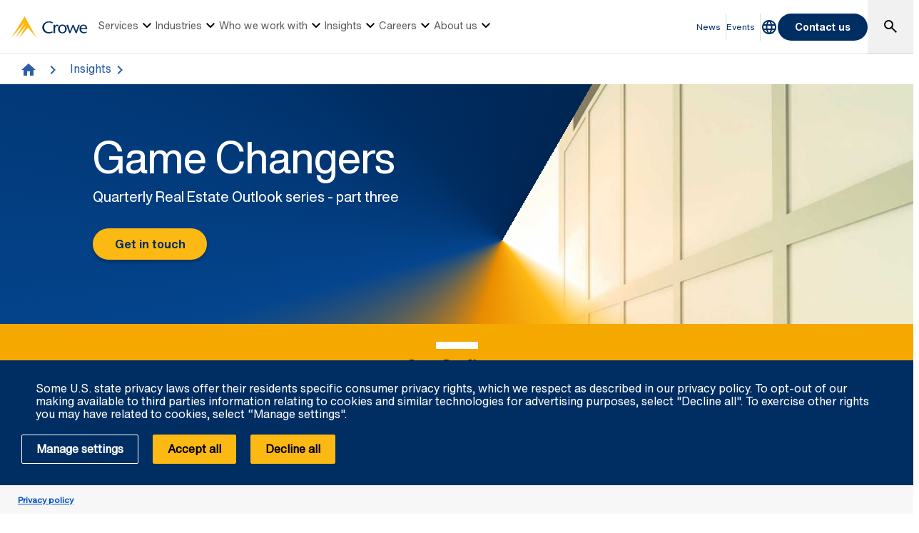

--- FILE ---
content_type: text/html; charset=utf-8
request_url: https://www.crowe.com/uk/insights/real-estate-game-changers
body_size: 18603
content:



<!DOCTYPE html>
<html lang="en-GB" data-dir="ltr" class="wf-active wf-loading" data-context-site="croweuk_en-gb" data-context-id="{6817E05A-1D6E-4953-98FF-5BD6675CB999}">
<head>

        <title>Game changers | Crowe UK</title>
        <meta http-equiv="content-type" content="text/html; charset=utf-8" />
        <meta http-equiv="X-UA-Compatible" content="IE=edge">
        <meta name="viewport" content="width=device-width, initial-scale=1.0" />



    <meta id="robots" name="robots" content="INDEX,FOLLOW,NOODP" />
    <link rel="canonical" href="https://www.crowe.com/uk/insights/real-estate-game-changers" />

<!-- If we have more than 1 language and canonical is either empty or self referencing then we can add hreflang-->
<!-- Schema.org markup for Google+ -->
<meta itemprop="name" content="Game changers | Crowe UK" />
    <meta itemprop="image" content="https://www.crowe.com/uk/-/media/crowe/firms/europe/uk/croweuk/crowe-logos/crowe-logo-for-social-(2).jpg?rev=a7a6c5a943c3462f855d1a0f39faf910" />
<meta itemprop="url" content="https://www.crowe.com/uk/insights/real-estate-game-changers" />
<!-- Twitter Card data -->
<meta name="twitter:card" content="summary_large_image" />
    <meta name="twitter:site" content="@CroweUK" />
<meta name="twitter:title" content="Game changers | Crowe UK" />
    <meta name="twitter:image:src" content="https://www.crowe.com/uk/-/media/crowe/firms/europe/uk/croweuk/crowe-logos/crowe-logo-for-social-(2).jpg?rev=a7a6c5a943c3462f855d1a0f39faf910" />
<!-- Open Graph data -->
    <meta property="og:site_name" content="Crowe" />
<meta property="og:title" content="Game changers | Crowe UK" />
<meta property="og:url" content="https://www.crowe.com/uk/insights/real-estate-game-changers" />
    <meta property="og:image" content="https://www.crowe.com/uk/-/media/crowe/firms/europe/uk/croweuk/crowe-logos/crowe-logo-for-social-(2).jpg?rev=a7a6c5a943c3462f855d1a0f39faf910" />
        <meta property="og:image:width" content="1200" />
        <meta property="og:image:height" content="600" />


    <link rel="icon" type="image/x-icon" href="/favicon.ico" />


                <link rel="stylesheet" href="/assets/css/global-theme-overrides.min.css?q=5c18a34924fa0e9a00922b03e1c038ff" />
                <script src="/assets/js/global-theme-lazyload.min.js?q=6afdeab8a49cfab7508899453ac9843d"></script>




        <script type="text/javascript" async="async" src="https://consent.trustarc.com/v2/notice/zjfvlq"></script>
                <script>
                window.dataLayer = window.dataLayer || [];
                function gtag() { dataLayer.push(arguments); }

                gtag('js', new Date());
                gtag('config', 'GTM-T2WM3S8');
                gtag('set', 'developer_id.dNTIxZG', true);
                // TODO: Can be changed according to customer's need and according to the configuration
                gtag('set', 'ads_data_redaction', true);
                gtag('set', 'url_passthrough', true);


                //Consent Mode Status
                const ConsentType = {
                    DENIED: 'denied',
                    GRANTED: 'granted',
                };

                const convertBooleanToGrantedOrDenied = (boolean) => boolean ? ConsentType.GRANTED : ConsentType.DENIED;


                /*
                TODO: This is where you can configure the Google Consent Mode, map the CMP categorisation and the default values for the consent initialization
                Google recommends commenting our consent types that you are not going to use.
                */

                const domain = 'zjfvlq';

                // Bucket Mapping
                const REQUIRED = 1;
                const FUNCTIONAL = 2;
                const ADVERTISING = 3;

                const consentTypesMapped = {
                    'ad_storage': ADVERTISING,
                    'ad_user_data': ADVERTISING,
                    'ad_personalization': FUNCTIONAL,
                    'analytics_storage': FUNCTIONAL,
                    'functionality_storage': FUNCTIONAL,
                    'personalization_storage': FUNCTIONAL,
                    'security_storage': REQUIRED
                }

                const getConsentState = (prefCookie) => {
                    var consentStates = {};

                    var noticeBehavior = window.truste.util.readCookie("notice_behavior");

                    /*
                    TODO: Can be changed according to customer's need and according to the configuration
                    */
                    var impliedLocation = noticeBehavior && noticeBehavior.includes("na");

                    for (const consentType in consentTypesMapped) {
                        var id = consentTypesMapped[consentType];

                        if (prefCookie && !prefCookie.includes(0)) {
                            console.log("Existing consent..");
                            consentStates[consentType] = convertBooleanToGrantedOrDenied(prefCookie && prefCookie.includes(id));
                        } else {
                            console.log("Non Existing consent..");
                            consentStates[consentType] = convertBooleanToGrantedOrDenied(impliedLocation);
                        }
                    }

                    consentStates['wait_for_update'] = 500;
                    console.log(consentStates);
                    return consentStates;
                };
                /*
                    Helper function to submit a GCM event based on user's preferences on TrustArc's Script
                    consent: The consent object will be an array of values [1, 2, 3, n] as 1 being if the user
                                consented to required, 2 to function, ... etc
                    This function needs to be customized according to the customer's needed mapping.
                    Ex: 'ad_storage': returnGrantedOrDenied(advertisingAccepted) is being mapped to advertising.
                        if we were to map it to functional instead, we just need to change the bucket variable it's looking at.
                */
                var runOnceGCM = 0;
                function handleConsentDecisionForGCM(consent) {


                    //This code initializes the consent mode
                    const consentStates = getConsentState(consent.consentDecision);
                    var defaultOrUpdate;
                    if (runOnceGCM == 0) {
                        defaultOrUpdate = 'default';
                        runOnceGCM++;
                    } else {
                        console.log('consent is being updated');
                        defaultOrUpdate = 'update';
                    }

                    console.log(consentStates);

                    //Once consent is changed, we will send an update
                    gtag('consent', defaultOrUpdate, consentStates);
                }


                // This code is responsible for listening to any consent changes trough TrustArc's CCM Instance
                // And pushing the consent changes to the dataLayer according to the customer's consent mapping
                // This is for the intial load. If the user has a consent different from the default values, this is to push an update to the datalayer
                // Once the CCM loads.
                var interval = setInterval(() => {
                    if (window.truste) {
                        var consentDecision = truste.cma.callApi("getGDPRConsentDecision", domain);
                        handleConsentDecisionForGCM(consentDecision);
                        clearInterval(interval);
                        console.log("running once...");
                    }
                }, 100);


                // Start listening to when users submit their preferences
                window.addEventListener("message", (event) => {
                    let eventDataJson = null;
                    // We only care about TrustArc Events at this point. And TrustArc's even it encoded in JSON
                    try {
                        eventDataJson = JSON.parse(event.data);
                    } catch {
                        // Some other event that is not JSON.
                        // TrustArc encodes the data as JSON
                        // console.log(event.data);
                    }

                    // Safeguard to make sure we are only getting events from TrustArc
                    if (eventDataJson && eventDataJson.source === "preference_manager") {
                        // Means that the user has submited their preferences
                        if (eventDataJson.message === "submit_preferences") {
                            console.log("Event Data: ", eventDataJson);
                            // Waiting half a second to make sure user's preferences are reflected.
                            setTimeout(() => {
                                var consentDecision = truste.cma.callApi("getGDPRConsentDecision", domain);
                                console.log("Consent Decision: ", consentDecision);
                                handleConsentDecisionForGCM(consentDecision);
                            }, 500);
                        }
                    }
                }, false);
                </script>


    <!-- Google Tag Manager -->
    <script>
        (function(w,d,s,l,i){w[l]=w[l]||[];w[l].push({'gtm.start':
        new Date().getTime(),event:'gtm.js'});var f=d.getElementsByTagName(s)[0],
        j=d.createElement(s),dl=l!='dataLayer'?'&l='+l:'';j.async=true;j.src=
        'https://www.googletagmanager.com/gtm.js?id='+i+dl;f.parentNode.insertBefore(j,f);
        })(window, document, 'script', 'dataLayer', 'GTM-T2WM3S8');
    </script>
    <!-- End Google Tag Manager -->




        <script type='application/ld+json'>
            {
  "@context": "https://schema.org",
  "@graph": [
    {
      "@type": "BreadcrumbList",
      "itemListElement": [
        {
          "@type": "ListItem",
          "position": "1",
          "name": "Crowe UK",
          "item": "https://www.crowe.com/uk"
        },
        {
          "@type": "ListItem",
          "position": "2",
          "name": "Insights",
          "item": "https://www.crowe.com/uk/insights"
        },
        {
          "@type": "ListItem",
          "position": "3",
          "name": "Game changers",
          "item": "https://www.crowe.com/uk/insights/real-estate-game-changers"
        }
      ]
    }
  ]
}
        </script>


</head>
<body  >


        <div id="consent-banner" style="position: fixed; bottom: 0px; width: 100%; z-index: 999999;"></div>

    <div style="direction: ltr;" dir="ltr">

        <div class="content-access__overlay">
            

    <link rel="stylesheet" property="stylesheet" href="/assets/css/modules/MegaNav/MegaNav.min.css?q=28c51312ebc39797417b7cf51311f985">
<header class="sd full-width-container">
	<div class="header header__wrapper" id="SDMegaNav">
		<button class="header__hamburger-icon" aria-label="Main Menu Toggle"><div class="bar">

		</div><div class="bar">

		</div><div class="bar">

		</div></button><div class="header__main-menu__logo">
			<a href="/uk" title="Crowe"><svg preserveaspectratio="xMinYMid meet" width="106" height="30" xmlns="http://www.w3.org/2000/svg" viewbox="0 0 106 30" enable-background="new 0 0 106 30" role="img" aria-label="Crowe Logo"><g fill="#002d62"><path d="m57.2 9.9c-1.3-.9-2.9-1.4-4.5-1.4-4.3 0-6.8 2.9-6.8 6.7 0 4.1 3 6.9 6.8 6.9 1.5 0 3.1-.4 4.4-1.2l.9 1.4c-1.6 1-3.5 1.5-5.4 1.5-6.2 0-9.3-4-9.3-8.5 0-4.1 3.4-8.4 9.6-8.4 1.9 0 3.8.5 5.3 1.7l-1 1.3"></path><path d="m61.4 13.2l.9-.9c.5-.5 1.1-.8 1.8-.9.8.1 1.5.5 2 1.1l-1 1.4c-.5-.3-1.1-.5-1.7-.5-1.1 0-2.1 1.1-2.1 3.7v6.3h-2.2v-11.6h2.2l.1 1.4"></path><path d="m65.4 17.5c-.1-3.2 2.5-6 5.8-6.1 3.3-.1 6.2 2.4 6.3 5.7 0 .1 0 .3 0 .4 0 3.6-2.4 6.2-6.1 6.2s-6-2.6-6-6.2m2.4 0c0 2.2.8 4.8 3.7 4.8 2.9 0 3.7-2.6 3.7-4.8s-1-4.5-3.8-4.5c-2.8 0-3.7 2.4-3.6 4.5"></path><path d="m87.2 11.8c1.2 2.8 2.4 5.6 3.6 8.9 1-3.4 2-6.3 3-9.1l2 .3-4.3 11.6h-1.5c-1.2-2.9-2.5-5.8-3.7-9.1-1.2 3.3-2.3 6.2-3.6 9.1h-1.4l-4.3-11.4 2.2-.5c1 2.9 2 5.7 3 9.1 1.2-3.3 2.4-6.1 3.6-8.9"></path><path d="m97.7 17.7c-.1 2.3 1.7 4.3 4.2 4.5 1.2 0 2.4-.4 3.4-1l.6 1.1c-1.2.8-2.6 1.3-4.1 1.4-3.8 0-6.4-2.2-6.4-6.3-.2-3.1 2.2-5.7 5.4-5.9.2 0 .3 0 .5 0 3.7 0 5 3.2 4.8 6.3h-8.4zm6.2-1.4c0-1.8-.8-3.4-2.7-3.4-1.9 0-3.4 1.4-3.4 3.2 0 0 0 .1 0 .1h6.1z"></path></g><path d="m18.8.2c0-.1-.1-.1-.2-.2-.1 0-.2.1-.2.1l-18.3 29.7c-.1.1-.1.2-.1.2s.1 0 .1-.1l18.2-21.1c.1-.1.1-.1.1-.1s0 .1-.1.2l-12.6 21c0 0 0 .1 0 .1 0 0 .1 0 .1-.1l14.8-17.3c.1-.1.1-.1.1-.1s0 .1-.1.2l-9.6 17.1c0 .1 0 .2 0 .2 0 0 .1 0 .1-.1l11.8-13.7c.1-.2.2-.2.3-.2.1 0 .2.1.3.1l11.5 13.8c0 .1.1.1.1.1 0 0 0-.1-.1-.2l-16.2-29.6" fill="#fdb913"></path></svg></a>
		</div><nav class="header__main-navigation" role="navigation" aria-label="Main Navigation">
			<ul role="menubar" aria-hidden="false">
				<li role="menuitem"><button class="main-nav-link" aria-haspopup="true">Services<svg xmlns="http://www.w3.org/2000/svg" height="24px" viewBox="0 -960 960 960" width="24px"><path d="M480-344 240-584l56-56 184 184 184-184 56 56-240 240Z"></path></svg></button><div class="header__main-navigation__dropdown">
					<div class="header__main-navigation__dropdown__inner full-width-container tabs-container bg__grey-300">
						<button class="header__main-navigation__dropdown__inner__close">close</button><div class="header__main-navigation__dropdown__inner__top-nav bg__primary-radial-gradient">
							<ul class="tabs-list" role="tablist">
								<li role="presentation"><a class="tabs-button" id="tab-4679839696F34AA4B6529D703BB25FC2-8A8FA47F4CC94057932D9BC59146D412-1-1" href="#tabpanel-4679839696F34AA4B6529D703BB25FC2-8A8FA47F4CC94057932D9BC59146D412-1-1" role="tab" aria-selected="false" tabindex="0">Audit</a></li><li role="presentation"><a class="tabs-button" id="tab-4679839696F34AA4B6529D703BB25FC2-D7AE6875291F4813A63558CDA85CC1E1-1-2" href="#tabpanel-4679839696F34AA4B6529D703BB25FC2-D7AE6875291F4813A63558CDA85CC1E1-1-2" role="tab" aria-selected="false" tabindex="0">Tax</a></li><li role="presentation"><a class="tabs-button" id="tab-4679839696F34AA4B6529D703BB25FC2-6C43795FACCA479BB5F8C764DA24C7EE-1-3" href="#tabpanel-4679839696F34AA4B6529D703BB25FC2-6C43795FACCA479BB5F8C764DA24C7EE-1-3" role="tab" aria-selected="false" tabindex="0">Advisory</a></li><li role="presentation"><a class="tabs-button" id="tab-4679839696F34AA4B6529D703BB25FC2-58EDD01D156B4ADFA6835004B084CAE9-1-4" href="#tabpanel-4679839696F34AA4B6529D703BB25FC2-58EDD01D156B4ADFA6835004B084CAE9-1-4" role="tab" aria-selected="false" tabindex="0">Consulting</a></li>
							</ul><div class="header__main-navigation__dropdown__inner__top-nav__ctas">
								<a href="https://www.crowe.com/uk/industries/webinars#Signup" rel="noopener noreferrer" title="Sign up to our mailing list" class="text-link-arrow" target="_blank">Sign up to our mailing list</a><a class="text-link-arrow" title="New business request" href="https://www.crowe.com/uk/contact-us/request-for-proposal">New business request</a><a class="text-link-arrow" title="Contact us" href="https://www.crowe.com/uk/contact-us">Contact us</a>
							</div>
						</div><div class="header__main-navigation__dropdown__inner__center-nav tabs-panel">
							<div id="tabpanel-4679839696F34AA4B6529D703BB25FC2-8A8FA47F4CC94057932D9BC59146D412-1-1" aria-labelledby="tab-4679839696F34AA4B6529D703BB25FC2-8A8FA47F4CC94057932D9BC59146D412-1-1" class="tab-panel-item" role="tabpanel" tabindex="0">
								<div class="header__main-navigation__dropdown__inner__center-nav__link-list">
									<h4 class="header__main-navigation__dropdown__inner__center-nav__link-list__title">
										Audit
									</h4><ul role="menubar">
										<li role="menuitem" class="interior-navigation"><a title="Statutory Audit" href="https://www.crowe.com/uk/services/audit/statutory-audit">Statutory Audit</a></li><li role="menuitem" class="interior-navigation"><a title="Financial Reporting Standards" href="https://www.crowe.com/uk/services/audit/financial-reporting-standards">Financial Reporting Standards</a></li><li role="menuitem" class="interior-navigation"><a title="Assurance" href="https://www.crowe.com/uk/services/audit/assurance">Assurance</a></li><li role="menuitem" class="interior-navigation"><a class="text-link-arrow" title="All audit services" href="https://www.crowe.com/uk/services/audit">All audit services</a></li>
									</ul>
								</div>
							</div><div id="tabpanel-4679839696F34AA4B6529D703BB25FC2-D7AE6875291F4813A63558CDA85CC1E1-1-2" aria-labelledby="tab-4679839696F34AA4B6529D703BB25FC2-D7AE6875291F4813A63558CDA85CC1E1-1-2" class="tab-panel-item" role="tabpanel" tabindex="0">
								<div class="header__main-navigation__dropdown__inner__center-nav__link-list">
									<h4 class="header__main-navigation__dropdown__inner__center-nav__link-list__title">
										Tax
									</h4><ul role="menubar">
										<li role="menuitem" class="interior-navigation"><a title="Corporate Tax" href="https://www.crowe.com/uk/services/tax/corporate-tax">Corporate Tax</a></li><li role="menuitem" class="interior-navigation"><a title="Global Mobility" href="https://www.crowe.com/uk/services/tax/global-mobility">Global Mobility</a></li><li role="menuitem" class="interior-navigation"><a title="Tax for Private Clients" href="https://www.crowe.com/uk/services/tax/private-clients">Tax for Private Clients</a></li><li role="menuitem" class="interior-navigation"><a title="Tax Resolutions" href="https://www.crowe.com/uk/services/tax/tax-resolutions">Tax Resolutions</a></li><li role="menuitem" class="interior-navigation"><a title="VAT, Customs and International Trade" href="https://www.crowe.com/uk/services/tax/vat-customs-international-trade">VAT, Customs and International Trade</a></li><li role="menuitem" class="interior-navigation"><a title="Workforce Advisory" href="https://www.crowe.com/uk/services/tax/workforce-advisory">Workforce Advisory</a></li><li role="menuitem" class="interior-navigation"><a class="text-link-arrow" title="Tax services" href="https://www.crowe.com/uk/services/tax">All tax services</a></li>
									</ul>
								</div>
							</div><div id="tabpanel-4679839696F34AA4B6529D703BB25FC2-6C43795FACCA479BB5F8C764DA24C7EE-1-3" aria-labelledby="tab-4679839696F34AA4B6529D703BB25FC2-6C43795FACCA479BB5F8C764DA24C7EE-1-3" class="tab-panel-item" role="tabpanel" tabindex="0">
								<div class="header__main-navigation__dropdown__inner__center-nav__link-list">
									<h4 class="header__main-navigation__dropdown__inner__center-nav__link-list__title">
										Advisory
									</h4><ul role="menubar">
										<li role="menuitem" class="interior-navigation"><a title="Anti Money Laundering Compliance" href="https://www.crowe.com/uk/services/advisory/anti-money-laundering-compliance-service">Anti Money Laundering Compliance</a></li><li role="menuitem" class="interior-navigation"><a title="Business Solutions" href="https://www.crowe.com/uk/services/advisory/business-solutions">Business Solutions</a></li><li role="menuitem" class="interior-navigation"><a title="Corporate Finance" href="https://www.crowe.com/uk/services/advisory/corporate-finance">Corporate Finance</a></li><li role="menuitem" class="interior-navigation"><a title="Debt Advisory" href="https://www.crowe.com/uk/services/advisory/debt-advisory">Debt Advisory</a></li><li role="menuitem" class="interior-navigation"><a title="Financial Planning" href="https://www.crowe.com/uk/crowefinancialplanning">Financial Planning</a></li><li role="menuitem" class="interior-navigation"><a title="Forensic Services" href="https://www.crowe.com/uk/services/advisory/forensic-services">Forensic Services</a></li><li role="menuitem" class="interior-navigation"><a title="Global Business Solutions" href="https://www.crowe.com/uk/services/advisory/global-business-solutions">Global Business Solutions</a></li><li role="menuitem" class="interior-navigation"><a title="Insolvency and Restructuring" href="https://www.crowe.com/uk/services/advisory/insolvency-and-restructuring">Insolvency and Restructuring</a></li><li role="menuitem" class="interior-navigation"><a title="International Desk" href="https://www.crowe.com/uk/services/advisory/international-desk">International Desk</a></li><li role="menuitem" class="interior-navigation"><a title="International Trade" href="https://www.crowe.com/uk/services/advisory/international-trade">International Trade</a></li><li role="menuitem" class="interior-navigation"><a title="Valuation" href="https://www.crowe.com/uk/services/advisory/valuation">Valuation</a></li><li role="menuitem" class="interior-navigation"><a class="text-link-arrow" title="Advisory services" href="https://www.crowe.com/uk/services/advisory">All advisory services</a></li>
									</ul>
								</div>
							</div><div id="tabpanel-4679839696F34AA4B6529D703BB25FC2-58EDD01D156B4ADFA6835004B084CAE9-1-4" aria-labelledby="tab-4679839696F34AA4B6529D703BB25FC2-58EDD01D156B4ADFA6835004B084CAE9-1-4" class="tab-panel-item" role="tabpanel" tabindex="0">
								<div class="header__main-navigation__dropdown__inner__center-nav__link-list">
									<h4 class="header__main-navigation__dropdown__inner__center-nav__link-list__title">
										Consulting
									</h4><ul role="menubar">
										<li role="menuitem" class="interior-navigation"><a href="https://www.crowe.com/uk/services/consulting/risk-and-governance">Risk and Governance</a></li><li role="menuitem" class="interior-navigation"><a title="Sustainability" href="https://www.crowe.com/uk/services/consulting/sustainability">Sustainability</a></li><li role="menuitem" class="interior-navigation"><a title="Resilience and Supply Chain" href="https://www.crowe.com/uk/services/consulting/resilience-and-supply-chain">Resilience and Supply Chain</a></li><li role="menuitem" class="interior-navigation"><a title="Change and Transformation" href="https://www.crowe.com/uk/services/consulting/change-and-transformation">Change and Transformation</a></li><li role="menuitem" class="interior-navigation"><a title="Cyber Security" href="https://www.crowe.com/uk/services/consulting/cyber-security">Cyber Security</a></li><li role="menuitem" class="interior-navigation"><a title="Technology" href="https://www.crowe.com/uk/services/consulting/technology">Technology</a></li><li role="menuitem" class="interior-navigation"><a title="Data, Analytics and AI" href="https://www.crowe.com/uk/services/consulting/data-analytics-ai">Data, Analytics and AI</a></li><li role="menuitem" class="interior-navigation"><a href="https://www.crowe.com/uk/services/consulting/digital-and-alliances">Digital and Alliances</a></li><li role="menuitem" class="interior-navigation"><a class="text-link-arrow" title="Consulting services" href="https://www.crowe.com/uk/services/consulting">All consulting services</a></li>
									</ul>
								</div>
							</div>
						</div><div class="header__main-navigation__dropdown__inner__cta-section">
							<a class="featured-insight" href="https://www.crowe.com/uk/insights/global-hiring-hidden-cost"><h5 class="label__02">
								Global Business Solutions
							</h5><div class="featured-insight__image">
								<picture>
									<source data-srcset="https://www.crowe.com/uk/-/media/crowe/firms/europe/uk/croweuk/images-1920-x-1080/desk-with-papers-and-calculator.png?w=310&amp;hash=2AB2B87322D0D23A7D65BA4573785807" media="(min-width: 1200px)">

									</source><source data-srcset="https://www.crowe.com/uk/-/media/crowe/firms/europe/uk/croweuk/images-1920-x-1080/desk-with-papers-and-calculator.png?w=1274&amp;hash=4C95A5C90B0C85FFB65920F62E541F83" media="(min-width: 992px)">

									</source><source data-srcset="https://www.crowe.com/uk/-/media/crowe/firms/europe/uk/croweuk/images-1920-x-1080/desk-with-papers-and-calculator.png?w=1046&amp;hash=A1B2225DB440362F3BF1CB3229DF81FC" media="(min-width: 768px)">

									</source><source data-srcset="https://www.crowe.com/uk/-/media/crowe/firms/europe/uk/croweuk/images-1920-x-1080/desk-with-papers-and-calculator.png?w=726&amp;hash=9FE0065A58FBCB81688EE05212EE08CC" media="(min-width: 576px)">

									</source><img data-src="https://www.crowe.com/uk/-/media/crowe/firms/europe/uk/croweuk/images-1920-x-1080/desk-with-papers-and-calculator.png?w=534&amp;hash=817C4E38F1CDBE668A741D3F4FA7AC0F" class="lazyload" alt="Desk with paper and calculator" class="lazyload" />
								</picture>
							</div><div class="featured-insight__title h5 text-bold">
								The hidden cost of ‘easy global hiring'
							</div><div class="featured-insight__short-description rich-text">
								Global EOR terminations often expose companies to costly legal and compliance risks.
							</div><div class="featured-insight__cta">
								Read more
							</div></a><div class="taglinks-wrapper lazyload" data-link="/assets/css/modules/802-taglinks-sd/802-taglinks-sd.min.css" data-script="/assets/js/modules/802-taglinks-sd/802-taglinks-sd.min.js">
								<div class="taglinks normal-container">
									<div class="label-and-taglink-group-wrapper column">
										<div class="taglink-group">
											
										</div>
									</div>
								</div>
							</div>
						</div>
					</div>
				</div></li><li role="menuitem"><button class="main-nav-link" aria-haspopup="true">Industries<svg xmlns="http://www.w3.org/2000/svg" height="24px" viewBox="0 -960 960 960" width="24px"><path d="M480-344 240-584l56-56 184 184 184-184 56 56-240 240Z"></path></svg></button><div class="header__main-navigation__dropdown">
					<div class="header__main-navigation__dropdown__inner full-width-container tabs-container bg__grey-300">
						<button class="header__main-navigation__dropdown__inner__close">close</button><div class="header__main-navigation__dropdown__inner__top-nav bg__primary-radial-gradient">
							<ul class="tabs-list" role="tablist">
								<li role="presentation"><a class="tabs-button" id="tab-DE12D5A4C1FF4F5ABD5B78CC47BC9E8B-3D39C464E6764ABE8B8451DE0D31C68B-2-1" href="#tabpanel-DE12D5A4C1FF4F5ABD5B78CC47BC9E8B-3D39C464E6764ABE8B8451DE0D31C68B-2-1" role="tab" aria-selected="false" tabindex="0">Industries</a></li>
							</ul><div class="header__main-navigation__dropdown__inner__top-nav__ctas">
								<a href="https://www.crowe.com/uk/industries/webinars#Signup" rel="noopener noreferrer" title="Sign up to our mailing list" class="text-link-arrow" target="_blank">Sign up to our mailing list</a><a class="text-link-arrow" title="New business request" href="https://www.crowe.com/uk/contact-us/request-for-proposal">New business request</a><a class="text-link-arrow" title="Contact us" href="https://www.crowe.com/uk/contact-us">Contact us</a>
							</div>
						</div><div class="header__main-navigation__dropdown__inner__center-nav tabs-panel">
							<div id="tabpanel-DE12D5A4C1FF4F5ABD5B78CC47BC9E8B-3D39C464E6764ABE8B8451DE0D31C68B-2-1" aria-labelledby="tab-DE12D5A4C1FF4F5ABD5B78CC47BC9E8B-3D39C464E6764ABE8B8451DE0D31C68B-2-1" class="tab-panel-item" role="tabpanel" tabindex="0">
								<div class="header__main-navigation__dropdown__inner__center-nav__link-list">
									<h4 class="header__main-navigation__dropdown__inner__center-nav__link-list__title">
										Our sector expertise
									</h4><ul role="menubar">
										<li role="menuitem" class="interior-navigation"><a title="Energy and Natural Resources" href="https://www.crowe.com/uk/industries/energy-and-natural-resources">Energy and Natural Resources</a></li><li role="menuitem" class="interior-navigation"><a title="Financial Services" href="https://www.crowe.com/uk/industries/financial-services">Financial Services</a></li><li role="menuitem" class="interior-navigation"><a title="Food and Beverage" href="https://www.crowe.com/uk/industries/food-and-beverage">Food and Beverage</a></li><li role="menuitem" class="interior-navigation"><a title="Hotels, Tourism and Leisure" href="https://www.crowe.com/uk/industries/hotels-tourism-leisure">Hotels, Tourism and Leisure</a></li><li role="menuitem" class="interior-navigation"><a href="https://www.crowe.com/uk/industries/life-sciences-and-healthcare">Life Sciences and Healthcare</a></li><li role="menuitem" class="interior-navigation"><a title="Manufacturing" href="https://www.crowe.com/uk/industries/manufacturing">Manufacturing</a></li><li role="menuitem" class="interior-navigation"><a title="Professional Practices" href="https://www.crowe.com/uk/industries/professional-practices">Professional Practices</a></li><li role="menuitem" class="interior-navigation"><a title="Real Estate" href="https://www.crowe.com/uk/industries/real-estate">Real Estate</a></li><li role="menuitem" class="interior-navigation"><a title="Retail, Wholesale and Consumer" href="https://www.crowe.com/uk/industries/retail">Retail, Wholesale and Consumer</a></li><li role="menuitem" class="interior-navigation"><a title="Social Purpose and Non Profits" href="https://www.crowe.com/uk/industries/non-profits">Social Purpose and Non Profits</a></li><li role="menuitem" class="interior-navigation"><a href="https://www.crowe.com/uk/industries/technology-and-media">Technology and Media</a></li>
									</ul>
								</div>
							</div>
						</div><div class="header__main-navigation__dropdown__inner__cta-section">
							<a class="featured-insight" href="https://www.crowe.com/uk/insights/aml-enforcement"><h5 class="label__02">
								Corporates
							</h5><div class="featured-insight__image">
								<picture>
									<source data-srcset="https://www.crowe.com/uk/-/media/crowe/firms/europe/uk/croweuk/images-1920-x-1080/abstract-property.png?w=310&amp;hash=E55D46A838EB6ACE56AE2A77170D2F17" media="(min-width: 1200px)">

									</source><source data-srcset="https://www.crowe.com/uk/-/media/crowe/firms/europe/uk/croweuk/images-1920-x-1080/abstract-property.png?w=1274&amp;hash=CAA65900E621B47BA0B05F8ADE4A5423" media="(min-width: 992px)">

									</source><source data-srcset="https://www.crowe.com/uk/-/media/crowe/firms/europe/uk/croweuk/images-1920-x-1080/abstract-property.png?w=1046&amp;hash=F4954AFFC41BF595B078D53484F306CF" media="(min-width: 768px)">

									</source><source data-srcset="https://www.crowe.com/uk/-/media/crowe/firms/europe/uk/croweuk/images-1920-x-1080/abstract-property.png?w=726&amp;hash=CC69BDEA80857492ADEE4565D2090F23" media="(min-width: 576px)">

									</source><img data-src="https://www.crowe.com/uk/-/media/crowe/firms/europe/uk/croweuk/images-1920-x-1080/abstract-property.png?w=534&amp;hash=4935E72B3B82AB351CB19E9F120A8C3E" class="lazyload" alt="property and construction" class="lazyload" />
								</picture>
							</div><div class="featured-insight__title h5 text-bold">
								AML enforcement is tightening for business
							</div><div class="featured-insight__short-description rich-text">
								Firms must review controls, audit frameworks, and prepare for deeper scrutiny.
							</div><div class="featured-insight__cta">
								Read more
							</div></a><div class="taglinks-wrapper lazyload" data-link="/assets/css/modules/802-taglinks-sd/802-taglinks-sd.min.css" data-script="/assets/js/modules/802-taglinks-sd/802-taglinks-sd.min.js">
								<div class="taglinks normal-container">
									<div class="label-and-taglink-group-wrapper column">
										<div class="taglink-group">
											
										</div>
									</div>
								</div>
							</div>
						</div>
					</div>
				</div></li><li role="menuitem"><button class="main-nav-link" aria-haspopup="true">Who we work with<svg xmlns="http://www.w3.org/2000/svg" height="24px" viewBox="0 -960 960 960" width="24px"><path d="M480-344 240-584l56-56 184 184 184-184 56 56-240 240Z"></path></svg></button><div class="header__main-navigation__dropdown">
					<div class="header__main-navigation__dropdown__inner full-width-container tabs-container bg__grey-300">
						<button class="header__main-navigation__dropdown__inner__close">close</button><div class="header__main-navigation__dropdown__inner__top-nav bg__primary-radial-gradient">
							<ul class="tabs-list" role="tablist">
								<li role="presentation"><a class="tabs-button" id="tab-13F6271A811041F894BCDB1713A9301B-39808BAC8869468084E332D149EEDAF6-3-1" href="#tabpanel-13F6271A811041F894BCDB1713A9301B-39808BAC8869468084E332D149EEDAF6-3-1" role="tab" aria-selected="false" tabindex="0">Who we work with</a></li>
							</ul><div class="header__main-navigation__dropdown__inner__top-nav__ctas">
								<a class="text-link-arrow" title="Sign up to our mailing list" href="https://www.crowe.com/uk/industries/webinars#Signup">Sign up to our mailing list</a><a class="text-link-arrow" title="New business request" href="https://www.crowe.com/uk/contact-us/request-for-proposal">New business request</a><a class="text-link-arrow" title="Contact us" href="https://www.crowe.com/uk/contact-us">Contact us</a>
							</div>
						</div><div class="header__main-navigation__dropdown__inner__center-nav tabs-panel">
							<div id="tabpanel-13F6271A811041F894BCDB1713A9301B-39808BAC8869468084E332D149EEDAF6-3-1" aria-labelledby="tab-13F6271A811041F894BCDB1713A9301B-39808BAC8869468084E332D149EEDAF6-3-1" class="tab-panel-item" role="tabpanel" tabindex="0">
								<div class="header__main-navigation__dropdown__inner__center-nav__link-list">
									<h4 class="header__main-navigation__dropdown__inner__center-nav__link-list__title">
										Our clients globally
									</h4><ul role="menubar">
										<li role="menuitem" class="interior-navigation"><a title="Family Owner-Managed Businesses" href="https://www.crowe.com/uk/services/advisory/family-owner-managed-businesses">Family and Owner-Managed Businesses</a></li><li role="menuitem" class="interior-navigation"><a title="Individuals" href="https://www.crowe.com/uk/industries/private-wealth">Individuals</a></li><li role="menuitem" class="interior-navigation"><a title="Listed Businesses" href="https://www.crowe.com/uk/insights/large-or-listed-companies">Listed Businesses</a></li><li role="menuitem" class="interior-navigation"><a title="Pension Funds" href="https://www.crowe.com/uk/industries/pension-funds">Pension Funds</a></li><li role="menuitem" class="interior-navigation"><a href="https://www.crowe.com/uk/industries/private-equity">Private Equity</a></li><li role="menuitem" class="interior-navigation"><a title="Professional Practices" href="https://www.crowe.com/uk/industries/professional-practices">Professional Practices</a></li><li role="menuitem" class="interior-navigation"><a title="Social Purpose and Non Profits" href="https://www.crowe.com/uk/industries/non-profits">Social Purpose and Non Profits</a></li>
									</ul>
								</div>
							</div>
						</div><div class="header__main-navigation__dropdown__inner__cta-section">
							<a class="featured-insight" href="https://www.crowe.com/uk/insights/profits-business-owners-and-families"><div class="featured-insight__image">
								<picture>
									<source data-srcset="https://www.crowe.com/uk/-/media/crowe/firms/europe/uk/croweuk/images-1920-x-1080/woman-at-shop-counter.jpg?w=310&amp;hash=1217DEF54AB6A2107C7AD54983CEE967" media="(min-width: 1200px)">

									</source><source data-srcset="https://www.crowe.com/uk/-/media/crowe/firms/europe/uk/croweuk/images-1920-x-1080/woman-at-shop-counter.jpg?w=1274&amp;hash=DC3831F003D4A4B62F60D95B0E584B03" media="(min-width: 992px)">

									</source><source data-srcset="https://www.crowe.com/uk/-/media/crowe/firms/europe/uk/croweuk/images-1920-x-1080/woman-at-shop-counter.jpg?w=1046&amp;hash=282599A1DCBF54919CD196A65BD2FAB7" media="(min-width: 768px)">

									</source><source data-srcset="https://www.crowe.com/uk/-/media/crowe/firms/europe/uk/croweuk/images-1920-x-1080/woman-at-shop-counter.jpg?w=726&amp;hash=5861135302E1CBD8216029D4F535535D" media="(min-width: 576px)">

									</source><img data-src="https://www.crowe.com/uk/-/media/crowe/firms/europe/uk/croweuk/images-1920-x-1080/woman-at-shop-counter.jpg?w=534&amp;hash=30CE60EEA4853CBF5CF1361013855B31" class="lazyload" alt="lady in shop" class="lazyload" />
								</picture>
							</div><div class="featured-insight__title h5 text-bold">
								Maximising profits for business owners and their families
							</div><div class="featured-insight__short-description rich-text">
								Ways to help business owners make the most of their hard-earned profits.
							</div><div class="featured-insight__cta">
								Read more
							</div></a>
						</div>
					</div>
				</div></li><li role="menuitem"><button class="main-nav-link" aria-haspopup="true">Insights<svg xmlns="http://www.w3.org/2000/svg" height="24px" viewBox="0 -960 960 960" width="24px"><path d="M480-344 240-584l56-56 184 184 184-184 56 56-240 240Z"></path></svg></button><div class="header__main-navigation__dropdown">
					<div class="header__main-navigation__dropdown__inner full-width-container tabs-container bg__grey-300">
						<button class="header__main-navigation__dropdown__inner__close">close</button><div class="header__main-navigation__dropdown__inner__top-nav bg__primary-radial-gradient">
							<ul class="tabs-list" role="tablist">
								<li role="presentation"><a class="tabs-button" id="tab-D442B32985BB4E6FA9D4ED0C6177A352-16EE6AD581D44A6C8198E86B5F08A07C-4-1" href="#tabpanel-D442B32985BB4E6FA9D4ED0C6177A352-16EE6AD581D44A6C8198E86B5F08A07C-4-1" role="tab" aria-selected="false" tabindex="0">Insights</a></li><li role="presentation"><a class="tabs-button" id="tab-D442B32985BB4E6FA9D4ED0C6177A352-628B1A86BE8E4FB49CA2228D3888DBB1-4-2" href="#tabpanel-D442B32985BB4E6FA9D4ED0C6177A352-628B1A86BE8E4FB49CA2228D3888DBB1-4-2" role="tab" aria-selected="false" tabindex="0">News</a></li>
							</ul><div class="header__main-navigation__dropdown__inner__top-nav__ctas">
								<a href="https://www.crowe.com/uk/industries/webinars#Signup" rel="noopener noreferrer" title="Sign up to our mailing list" class="text-link-arrow" target="_blank">Sign up to our mailing list</a><a class="text-link-arrow" title="Contact us" href="https://www.crowe.com/uk/contact-us">Contact us</a><a class="text-link-arrow" title="Press enquiries" href="https://www.crowe.com/uk/contact-us/contact-us-press">Press enquiries</a>
							</div>
						</div><div class="header__main-navigation__dropdown__inner__center-nav tabs-panel">
							<div id="tabpanel-D442B32985BB4E6FA9D4ED0C6177A352-16EE6AD581D44A6C8198E86B5F08A07C-4-1" aria-labelledby="tab-D442B32985BB4E6FA9D4ED0C6177A352-16EE6AD581D44A6C8198E86B5F08A07C-4-1" class="tab-panel-item" role="tabpanel" tabindex="0">
								<div class="header__main-navigation__dropdown__inner__center-nav__link-list">
									<h4 class="header__main-navigation__dropdown__inner__center-nav__link-list__title">
										Our latest thinking
									</h4><ul role="menubar">
										<li role="menuitem" class="interior-navigation"><a href="https://www.crowe.com/uk/insights">Insights</a></li><li role="menuitem" class="interior-navigation"><a href="https://www.crowe.com/uk/events">Events</a></li><li role="menuitem" class="interior-navigation"><a href="https://www.crowe.com/uk/insights/podcasts">Podcasts</a></li><li role="menuitem" class="interior-navigation"><a href="https://www.crowe.com/uk/industries/webinars">Webinars</a></li>
									</ul>
								</div>
							</div><div id="tabpanel-D442B32985BB4E6FA9D4ED0C6177A352-628B1A86BE8E4FB49CA2228D3888DBB1-4-2" aria-labelledby="tab-D442B32985BB4E6FA9D4ED0C6177A352-628B1A86BE8E4FB49CA2228D3888DBB1-4-2" class="tab-panel-item" role="tabpanel" tabindex="0">
								<div class="header__main-navigation__dropdown__inner__center-nav__link-list">
									<h4 class="header__main-navigation__dropdown__inner__center-nav__link-list__title">
										Keeping  you informed
									</h4><ul role="menubar">
										<li role="menuitem" class="interior-navigation"><a title="All news" href="https://www.crowe.com/uk/news">All news</a></li><li role="menuitem" class="interior-navigation"><a title="Media centre" href="https://www.crowe.com/uk/about-us/media-centre">Media centre</a></li>
									</ul>
								</div>
							</div>
						</div><div class="header__main-navigation__dropdown__inner__cta-section">
							<a class="featured-insight" href="https://www.crowe.com/uk/industries/technology-and-media/influencer-hub"><h5 class="label__02">
								Tax Resolutions
							</h5><div class="featured-insight__image">
								<picture>
									<source data-srcset="https://www.crowe.com/uk/-/media/crowe/firms/europe/uk/croweuk/images-1920-x-1080/three-people-taking-a-photo-together.jpg?w=310&amp;hash=F3552A4CE7C902254AAEACC7E7847B45" media="(min-width: 1200px)">

									</source><source data-srcset="https://www.crowe.com/uk/-/media/crowe/firms/europe/uk/croweuk/images-1920-x-1080/three-people-taking-a-photo-together.jpg?w=1274&amp;hash=0B0A13D60C518932489EFCD593C595E9" media="(min-width: 992px)">

									</source><source data-srcset="https://www.crowe.com/uk/-/media/crowe/firms/europe/uk/croweuk/images-1920-x-1080/three-people-taking-a-photo-together.jpg?w=1046&amp;hash=80893327B0837D5271D229482FC36179" media="(min-width: 768px)">

									</source><source data-srcset="https://www.crowe.com/uk/-/media/crowe/firms/europe/uk/croweuk/images-1920-x-1080/three-people-taking-a-photo-together.jpg?w=726&amp;hash=45A5A9397B6051978E70461B3331CF05" media="(min-width: 576px)">

									</source><img data-src="https://www.crowe.com/uk/-/media/crowe/firms/europe/uk/croweuk/images-1920-x-1080/three-people-taking-a-photo-together.jpg?w=534&amp;hash=CFD7BA30878B8C3F7874280C989926D0" class="lazyload" alt="linkable card image placeholder" class="lazyload" />
								</picture>
							</div><div class="featured-insight__title h5 text-bold">
								From Content to Company: UK Creator Support
							</div><div class="featured-insight__short-description rich-text">
								A curated collection of practical insights, expert advice, and actionable tips.
							</div><div class="featured-insight__cta">
								Read our latest updates
							</div></a>
						</div>
					</div>
				</div></li><li role="menuitem"><button class="main-nav-link" aria-haspopup="true">Careers<svg xmlns="http://www.w3.org/2000/svg" height="24px" viewBox="0 -960 960 960" width="24px"><path d="M480-344 240-584l56-56 184 184 184-184 56 56-240 240Z"></path></svg></button><div class="header__main-navigation__dropdown">
					<div class="header__main-navigation__dropdown__inner full-width-container tabs-container bg__grey-300">
						<button class="header__main-navigation__dropdown__inner__close">close</button><div class="header__main-navigation__dropdown__inner__top-nav bg__primary-radial-gradient">
							<ul class="tabs-list" role="tablist">
								<li role="presentation"><a class="tabs-button" id="tab-4D824A7018904D5D81A067FF523DDF19-A1BCC21DF7CF45308AB58B337F1FD6BD-5-1" href="#tabpanel-4D824A7018904D5D81A067FF523DDF19-A1BCC21DF7CF45308AB58B337F1FD6BD-5-1" role="tab" aria-selected="false" tabindex="0">Careers</a></li>
							</ul><div class="header__main-navigation__dropdown__inner__top-nav__ctas">
								<a class="text-link-arrow" href="https://isw.changeworknow.co.uk/crowe/vms/e/careers/search/new">Search jobs</a><a class="text-link-arrow" title="Career enquiries" href="https://www.crowe.com/uk/contact-us/careers">Career enquiries</a>
							</div>
						</div><div class="header__main-navigation__dropdown__inner__center-nav tabs-panel">
							<div id="tabpanel-4D824A7018904D5D81A067FF523DDF19-A1BCC21DF7CF45308AB58B337F1FD6BD-5-1" aria-labelledby="tab-4D824A7018904D5D81A067FF523DDF19-A1BCC21DF7CF45308AB58B337F1FD6BD-5-1" class="tab-panel-item" role="tabpanel" tabindex="0">
								<div class="header__main-navigation__dropdown__inner__center-nav__link-list">
									<h4 class="header__main-navigation__dropdown__inner__center-nav__link-list__title">
										Life at Crowe
									</h4><ul role="menubar">
										<li role="menuitem" class="interior-navigation"><a title="Careers" href="https://www.crowe.com/uk/careers">Careers</a></li><li role="menuitem" class="interior-navigation"><a title="Early careers" href="https://www.crowe.com/uk/careers/early-careers">Early careers</a></li><li role="menuitem" class="interior-navigation"><a title="Experienced hires" href="https://www.crowe.com/uk/careers/experiencedhires">Experienced hires</a></li><li role="menuitem" class="interior-navigation"><a title="Work experience" href="https://www.crowe.com/uk/careers/placements-and-internships-work-experience">Work experience</a></li><li role="menuitem" class="interior-navigation"><a title="Meet our people" href="https://www.crowe.com/uk/careers/crowes-people">Meet our people</a></li>
									</ul>
								</div>
							</div>
						</div><div class="header__main-navigation__dropdown__inner__cta-section">
							<a class="featured-insight" href="https://www.crowe.com/uk/news/crowe-fourth-year-10k-interns"><div class="featured-insight__image">
								<picture>
									<source data-srcset="https://www.crowe.com/uk/-/media/crowe/firms/europe/uk/croweuk/images-1920-x-1080/media-centre310k-interns-2-1.png?w=310&amp;hash=FDC4FB3EDA57C8E8F4F476EDF14A8875" media="(min-width: 1200px)">

									</source><source data-srcset="https://www.crowe.com/uk/-/media/crowe/firms/europe/uk/croweuk/images-1920-x-1080/media-centre310k-interns-2-1.png?w=1274&amp;hash=7E5A9D8E0BDF4D9D1EDFFD9C4A77C844" media="(min-width: 992px)">

									</source><source data-srcset="https://www.crowe.com/uk/-/media/crowe/firms/europe/uk/croweuk/images-1920-x-1080/media-centre310k-interns-2-1.png?w=1046&amp;hash=390D87DA03F99784431D03E594F56666" media="(min-width: 768px)">

									</source><source data-srcset="https://www.crowe.com/uk/-/media/crowe/firms/europe/uk/croweuk/images-1920-x-1080/media-centre310k-interns-2-1.png?w=726&amp;hash=7C2318604105FA08647B02EE41B1591F" media="(min-width: 576px)">

									</source><img data-src="https://www.crowe.com/uk/-/media/crowe/firms/europe/uk/croweuk/images-1920-x-1080/media-centre310k-interns-2-1.png?w=534&amp;hash=A6AD7A928FA7265D511FD7B0DB2E137F" class="lazyload" alt="Media Centre310k interns 2 1" class="lazyload" />
								</picture>
							</div><div class="featured-insight__title h5 text-bold">
								Supporting 10,000 Black Interns Programme
							</div><div class="featured-insight__short-description rich-text">
								18 interns joined across six of our offices to develop new skills and gain valuable hands-on experience.
							</div><div class="featured-insight__cta">
								Read more
							</div></a>
						</div>
					</div>
				</div></li><li role="menuitem"><button class="main-nav-link" aria-haspopup="true">About us<svg xmlns="http://www.w3.org/2000/svg" height="24px" viewBox="0 -960 960 960" width="24px"><path d="M480-344 240-584l56-56 184 184 184-184 56 56-240 240Z"></path></svg></button><div class="header__main-navigation__dropdown">
					<div class="header__main-navigation__dropdown__inner full-width-container tabs-container bg__grey-300">
						<button class="header__main-navigation__dropdown__inner__close">close</button><div class="header__main-navigation__dropdown__inner__top-nav bg__primary-radial-gradient">
							<ul class="tabs-list" role="tablist">
								<li role="presentation"><a class="tabs-button" id="tab-1452584EB7844B099E8CA7BC1755678D-074FEAC9DBB349B68DA1C88908646F97-6-1" href="#tabpanel-1452584EB7844B099E8CA7BC1755678D-074FEAC9DBB349B68DA1C88908646F97-6-1" role="tab" aria-selected="false" tabindex="0">About us</a></li><li role="presentation"><a class="tabs-button" id="tab-1452584EB7844B099E8CA7BC1755678D-F3FC0D9AB613420BB06CE02292DFA8FB-6-2" href="#tabpanel-1452584EB7844B099E8CA7BC1755678D-F3FC0D9AB613420BB06CE02292DFA8FB-6-2" role="tab" aria-selected="false" tabindex="0">Our offices</a></li><li role="presentation"><a class="tabs-button" id="tab-1452584EB7844B099E8CA7BC1755678D-31A0DD87435D44BD94BF5D84D36D48BD-6-3" href="#tabpanel-1452584EB7844B099E8CA7BC1755678D-31A0DD87435D44BD94BF5D84D36D48BD-6-3" role="tab" aria-selected="false" tabindex="0">Alumni network</a></li>
							</ul><div class="header__main-navigation__dropdown__inner__top-nav__ctas">
								<a href="https://www.crowe.com/uk/industries/webinars#Signup" rel="noopener noreferrer" title="Sign up to our mailing list" class="text-link-arrow" target="_blank">Sign up to our mailing list</a><a class="text-link-arrow" title="Contact us" href="https://www.crowe.com/uk/contact-us">Contact us</a><a href="https://www.crowe.com/uk/about-us/accelerate" rel="noopener noreferrer" class="text-link-arrow" target="_blank">Accelerate community</a>
							</div>
						</div><div class="header__main-navigation__dropdown__inner__center-nav tabs-panel">
							<div id="tabpanel-1452584EB7844B099E8CA7BC1755678D-074FEAC9DBB349B68DA1C88908646F97-6-1" aria-labelledby="tab-1452584EB7844B099E8CA7BC1755678D-074FEAC9DBB349B68DA1C88908646F97-6-1" class="tab-panel-item" role="tabpanel" tabindex="0">
								<div class="header__main-navigation__dropdown__inner__center-nav__link-list">
									<h4 class="header__main-navigation__dropdown__inner__center-nav__link-list__title">
										Learn more about Crowe UK
									</h4><ul role="menubar">
										<li role="menuitem" class="interior-navigation"><a title="About Crowe" href="https://www.crowe.com/uk/about-us">About Crowe</a></li><li role="menuitem" class="interior-navigation"><a title="Vision, Purpose and Values" href="https://www.crowe.com/uk/about-us/our-values">Vision, Purpose and Values</a></li><li role="menuitem" class="interior-navigation"><a title="Our Partners" href="https://www.crowe.com/uk/about-us/our-people">Our Partners</a></li><li role="menuitem" class="interior-navigation"><a title="Sustainability" href="https://www.crowe.com/uk/about-us/sustainability">Sustainability</a></li><li role="menuitem" class="interior-navigation"><a title="Industry recognition" href="https://www.crowe.com/uk/about-us/industry-recognition">Industry recognition</a></li><li role="menuitem" class="interior-navigation"><a title="Governance and leadership" href="https://www.crowe.com/uk/about-us/leadership-team">Governance and leadership</a></li><li role="menuitem" class="interior-navigation"><a title="Partnerships" href="https://www.crowe.com/uk/about-us/partnerships">Partnerships</a></li><li role="menuitem" class="interior-navigation"><a title="Transparency reports" href="https://www.crowe.com/uk/about-us/transparency-reports">Transparency reports</a></li><li role="menuitem" class="interior-navigation"><a title="Code of Conduct" href="https://www.crowe.com/uk/about-us/code-of-conduct">Code of Conduct</a></li><li role="menuitem" class="interior-navigation"><a title="Crowe Global" href="https://www.crowe.com/uk/about-us/crowe-global">Crowe Global</a></li>
									</ul>
								</div>
							</div><div id="tabpanel-1452584EB7844B099E8CA7BC1755678D-F3FC0D9AB613420BB06CE02292DFA8FB-6-2" aria-labelledby="tab-1452584EB7844B099E8CA7BC1755678D-F3FC0D9AB613420BB06CE02292DFA8FB-6-2" class="tab-panel-item" role="tabpanel" tabindex="0">
								<div class="header__main-navigation__dropdown__inner__center-nav__link-list">
									<h4 class="header__main-navigation__dropdown__inner__center-nav__link-list__title">
										Where you can find us
									</h4><ul role="menubar">
										<li role="menuitem" class="interior-navigation"><a title="Bristol" href="https://www.crowe.com/uk/about-us/our-offices/bristol-office-information">Bristol</a></li><li role="menuitem" class="interior-navigation"><a title="Cheltenham" href="https://www.crowe.com/uk/about-us/our-offices/cheltenham">Cheltenham</a></li><li role="menuitem" class="interior-navigation"><a title="Kent" href="https://www.crowe.com/uk/about-us/our-offices/kent">Kent</a></li><li role="menuitem" class="interior-navigation"><a title="London" href="https://www.crowe.com/uk/about-us/our-offices/london">London</a></li><li role="menuitem" class="interior-navigation"><a title="Manchester" href="https://www.crowe.com/uk/about-us/our-offices/manchester-office-information">Manchester</a></li><li role="menuitem" class="interior-navigation"><a title="Midlands" href="https://www.crowe.com/uk/about-us/our-offices/midlands-offices">Midlands</a></li><li role="menuitem" class="interior-navigation"><a title="Thames Valley" href="https://www.crowe.com/uk/about-us/our-offices/thames-valley-office">Thames Valley</a></li><li role="menuitem" class="interior-navigation"><a class="text-link-arrow" title="Our offices locations" href="https://www.crowe.com/uk/about-us/our-offices">View all offices locations</a></li>
									</ul>
								</div>
							</div><div id="tabpanel-1452584EB7844B099E8CA7BC1755678D-31A0DD87435D44BD94BF5D84D36D48BD-6-3" aria-labelledby="tab-1452584EB7844B099E8CA7BC1755678D-31A0DD87435D44BD94BF5D84D36D48BD-6-3" class="tab-panel-item" role="tabpanel" tabindex="0">
								<div class="header__main-navigation__dropdown__inner__center-nav__link-list">
									<h4 class="header__main-navigation__dropdown__inner__center-nav__link-list__title">
										Crowe Connections
									</h4><ul role="menubar">
										<li role="menuitem" class="interior-navigation"><a title="Our Alumni network" href="https://www.crowe.com/uk/about-us/alumni">Our Alumni network</a></li><li role="menuitem" class="interior-navigation"><a title="Continuing our relationships" href="https://www.crowe.com/uk/about-us/alumni#relationships">Continuing our relationships</a></li><li role="menuitem" class="interior-navigation"><a title="Returning to Crowe" href="https://www.crowe.com/uk/about-us/alumni#returners">Returning to Crowe</a></li><li role="menuitem" class="interior-navigation"><a class="text-link-arrow" title="Join our network" href="https://www.crowe.com/uk/about-us/alumni#joinnetwork">Join our network</a></li>
									</ul>
								</div>
							</div>
						</div><div class="header__main-navigation__dropdown__inner__cta-section">
							<a class="featured-insight" href="https://www.crowe.com/uk/news/crowe-named-insurance-erms-climate-and-sustainability-consultancy"><h5 class="label__02">
								InsuranceERM Global Climate Risk & Sustainability Awards 2025
							</h5><div class="featured-insight__image">
								<picture>
									<source data-srcset="https://www.crowe.com/uk/-/media/crowe/firms/europe/uk/croweuk/images-1920-x-1080/water-drop-above.png?w=310&amp;hash=4CFE9442547C5D36F7053F514D00CA14" media="(min-width: 1200px)">

									</source><source data-srcset="https://www.crowe.com/uk/-/media/crowe/firms/europe/uk/croweuk/images-1920-x-1080/water-drop-above.png?w=1274&amp;hash=8917692400382850EA101F28CA71D64D" media="(min-width: 992px)">

									</source><source data-srcset="https://www.crowe.com/uk/-/media/crowe/firms/europe/uk/croweuk/images-1920-x-1080/water-drop-above.png?w=1046&amp;hash=820ABCB98378AB07525D81FBA5D5264A" media="(min-width: 768px)">

									</source><source data-srcset="https://www.crowe.com/uk/-/media/crowe/firms/europe/uk/croweuk/images-1920-x-1080/water-drop-above.png?w=726&amp;hash=78F04D2E6084A55B02EBAF27213DC42D" media="(min-width: 576px)">

									</source><img data-src="https://www.crowe.com/uk/-/media/crowe/firms/europe/uk/croweuk/images-1920-x-1080/water-drop-above.png?w=534&amp;hash=E415FFB6F4D38D05138386E9C73FFC62" class="lazyload" alt="Water droplet" class="lazyload" />
								</picture>
							</div><div class="featured-insight__title h5 text-bold">
								Climate and Sustainability Consultancy of the Year
							</div><div class="featured-insight__short-description rich-text">
								Recognised for supporting insurance clients' climate risk needs across a range of disciplines.
							</div><div class="featured-insight__cta">
								Read more
							</div></a>
						</div>
					</div>
				</div></li>
			</ul>
		</nav><div class="header__utility-links" role="menubar">
			<a href="https://www.crowe.com/uk/news" title="News" role="menuitem" class="utility-link ">News</a><a href="https://www.crowe.com/uk/events" role="menuitem" class="utility-link ">Events</a>
		</div><button title="Global Directory" aria-haspopup="true" class="header__location-selector"><svg xmlns="http://www.w3.org/2000/svg" width="24" height="24" viewbox="0 0 24 24" fill="none" role="img" aria-label="global directory icon">
	<path d="M11.99 2C6.47 2 2 6.48 2 12C2 17.52 6.47 22 11.99 22C17.52 22 22 17.52 22 12C22 6.48 17.52 2 11.99 2ZM18.92 8H15.97C15.65 6.75 15.19 5.55 14.59 4.44C16.43 5.07 17.96 6.35 18.92 8ZM12 4.04C12.83 5.24 13.48 6.57 13.91 8H10.09C10.52 6.57 11.17 5.24 12 4.04ZM4.26 14C4.1 13.36 4 12.69 4 12C4 11.31 4.1 10.64 4.26 10H7.64C7.56 10.66 7.5 11.32 7.5 12C7.5 12.68 7.56 13.34 7.64 14H4.26ZM5.08 16H8.03C8.35 17.25 8.81 18.45 9.41 19.56C7.57 18.93 6.04 17.66 5.08 16ZM8.03 8H5.08C6.04 6.34 7.57 5.07 9.41 4.44C8.81 5.55 8.35 6.75 8.03 8ZM12 19.96C11.17 18.76 10.52 17.43 10.09 16H13.91C13.48 17.43 12.83 18.76 12 19.96ZM14.34 14H9.66C9.57 13.34 9.5 12.68 9.5 12C9.5 11.32 9.57 10.65 9.66 10H14.34C14.43 10.65 14.5 11.32 14.5 12C14.5 12.68 14.43 13.34 14.34 14ZM14.59 19.56C15.19 18.45 15.65 17.25 15.97 16H18.92C17.96 17.65 16.43 18.93 14.59 19.56ZM16.36 14C16.44 13.34 16.5 12.68 16.5 12C16.5 11.32 16.44 10.66 16.36 10H19.74C19.9 10.64 20 11.31 20 12C20 12.69 19.9 13.36 19.74 14H16.36Z" fill="#002D62"></path>
</svg></button><div class="header__location-selector__dropdown">
			<div class="header__location-selector__dropdown__inner">
<div class="locations__utility-links">
<a href="/global" class="locations__global-site">Global Site</a>
<button class="locations__close">
<em class="material-icons">close</em>
</button>
</div>
<div class="locations__region-wrapper tabs-container">
<ul class="locations__regions-wrapper tabs-list">
    <li class="locations__region" style="order: 1;"><a class="tabs-button h4 active" id="tab0-1" href="#tabAmericas0">Americas</a></li>
    <li class="locations__region" style="order: 3;"><a class="tabs-button h4" id="tab0-2" href="#tabAsia0">Asia Pacific</a></li>
    <li class="locations__region" style="order: 5;"><a class="tabs-button h4" id="tab0-3" href="#tabEurope0">Europe</a></li>
    <li class="locations__region" style="order: 7;"><a class="tabs-button h4" id="tab0-4" href="#tabMiddleEastAfrica0">Middle East and Africa</a></li>
</ul>
<div class="locations__countries-wrapper tabs__panels">
<div id="tabAmericas0" class="locations__countries" aria-labelledby="tab0-1" style="order: 2;">
<div class="locations__countries__inner">
<a href="/ar" target="_self">Argentina</a>
<a href="/cw" target="_self">Aruba</a>
<a href="/bb" target="_self">Barbados</a>
<a href="/bo" target="_self">Bolivia</a>
<a href="/br" target="_self">Brazil</a>
<a href="/ca" target="_self">Canada</a>
<a href="/ky" target="_self">Cayman Islands</a>
<a href="/cl" target="_self">Chile</a>
<a href="/co" target="_self">Colombia</a>
<a href="/cr" target="_self">Costa Rica</a>
<a href="/cw" target="_self">Curacao</a>
<a href="/sv" target="_self">El Salvador</a>
<a href="/gt" target="_self">Guatemala</a>
<a href="/hn" target="_self">Honduras</a>
<a href="/mx" target="_self">Mexico</a>
<a href="/py" target="_self">Paraguay</a>
<a href="/pe" target="_self">Peru</a>
<a href="/pr" target="_self">Puerto Rico</a>
<a href="/cw" target="_self">Saint Martin</a>
<a href="/sr" target="_self">Suriname</a>
<a href="/" target="_self">United States</a>
<a href="/uy" target="_self">Uruguay</a>
<a href="/ve" target="_self">Venezuela</a>
</div>
</div>
<div id="tabAsia0" class="locations__countries" aria-labelledby="tab0-2" style="order: 4;">
<div class="locations__countries__inner">
<a href="/au" target="_self">Australia</a>
<a href="/kh" target="_self">Cambodia</a>
<a href="/cn" target="_self">China</a>
<a href="/hw" target="_self">Hawaii</a>
<a href="/hk" target="_self">Hong Kong</a>
<a href="/in" target="_self">India</a>
<a href="/id" target="_self">Indonesia</a>
<a href="/jp" target="_self">Japan</a>
<a href="/mo" target="_self">Macau</a>
<a href="/my" target="_self">Malaysia</a>
<a href="/mv" target="_self">Maldives</a>
<a href="/mn" target="_self">Mongolia</a>
<a href="/mm" target="_self">Myanmar</a>
<a href="/np" target="_self">Nepal</a>
<a href="/nz" target="_self">New Zealand</a>
<a href="/pk" target="_self">Pakistan</a>
<a href="/ph" target="_self">Philippines</a>
<a href="/sg" target="_self">Singapore</a>
<a href="/kr" target="_self">South Korea</a>
<a href="/lk" target="_self">Sri Lanka</a>
<a href="/tw" target="_self">Taiwan</a>
<a href="/th" target="_self">Thailand</a>
<a href="/vn" target="_self">Vietnam</a>
</div>
</div>
<div id="tabEurope0" class="locations__countries" aria-labelledby="tab0-3" style="order: 6;">
<div class="locations__countries__inner">
<a href="/al" target="_self">Albania</a>
<a href="/ad" target="_self">Andorra</a>
<a href="/am" target="_self">Armenia</a>
<a href="/at" target="_self">Austria</a>
<a href="/az" target="_self">Azerbaijan</a>
<a href="/be" target="_self">Belgium</a>
<a href="/bg" target="_self">Bulgaria</a>
<a href="/hr" target="_self">Croatia</a>
<a href="/cy" target="_self">Cyprus</a>
<a href="/cz" target="_self">Czech Republic</a>
<a href="/dk" target="_self">Denmark</a>
<a href="/ee" target="_self">Estonia</a>
<a href="/fi" target="_self">Finland</a>
<a href="/fr" target="_self">France</a>
<a href="/ge" target="_self">Georgia</a>
<a href="/de" target="_self">Germany</a>
<a href="/gr" target="_self">Greece</a>
<a href="/hu" target="_self">Hungary</a>
<a href="/ie" target="_self">Ireland</a>
<a href="/it" target="_self">Italy</a>
<a href="/kz" target="_self">Kazakhstan</a>
<a href="/ks" target="_self">Kosovo</a>
<a href="/lv" target="_self">Latvia</a>
<a href="/lt" target="_self">Lithuania</a>
<a href="/lu" target="_self">Luxembourg</a>
<a href="/mt" target="_self">Malta</a>
<a href="/md" target="_self">Moldova</a>
<a href="/nl" target="_self">Netherlands</a>
<a href="/no" target="_self">Norway</a>
<a href="/pl" target="_self">Poland</a>
<a href="/pt" target="_self">Portugal</a>
<a href="/ro" target="_self">Romania</a>
<a href="/rs" target="_self">Serbia</a>
<a href="/sk" target="_self">Slovakia</a>
<a href="/si" target="_self">Slovenia</a>
<a href="/es" target="_self">Spain</a>
<a href="/se" target="_self">Sweden</a>
<a href="/ch" target="_self">Switzerland</a>
<a href="/tj" target="_self">Tajikistan</a>
<a href="/tr" target="_self">Turkey</a>
<a href="/ua" target="_self">Ukraine</a>
<a href="/uk" target="_self">United Kingdom</a>
<a href="/uz" target="_self">Uzbekistan</a>
</div>
</div>
<div id="tabMiddleEastAfrica0" class="locations__countries" aria-labelledby="tab0-4" style="order: 8;">
<div class="locations__countries__inner">
<a href="/dz" target="_self">Algeria</a>
<a href="/ao" target="_self">Angola</a>
<a href="/bh" target="_self">Bahrain</a>
<a href="/eg" target="_self">Egypt</a>
<a href="/gh" target="_self">Ghana</a>
<a href="/il" target="_self">Israel</a>
<a href="/jo" target="_self">Jordan</a>
<a href="/ke" target="_self">Kenya</a>
<a href="/kw" target="_self">Kuwait</a>
<a href="/lb" target="_self">Lebanon</a>
<a href="/lr" target="_self">Liberia</a>
<a href="/mu" target="_self">Mauritius</a>
<a href="/ma" target="_self">Morocco</a>
<a href="/mz" target="_self">Mozambique</a>
<a href="/ng" target="_self">Nigeria</a>
<a href="/om" target="_self">Oman</a>
<a href="/qa" target="_self">Qatar</a>
<a href="/sa" target="_self">Saudi Arabia</a>
<a href="/sn" target="_self">Senegal</a>
<a href="/sl" target="_self">Sierra Leone</a>
<a href="/za" target="_self">South Africa</a>
<a href="/tz" target="_self">Tanzania</a>
<a href="/tg" target="_self">Togo</a>
<a href="/tn" target="_self">Tunisia</a>
<a href="/ug" target="_self">Uganda</a>
<a href="/ae" target="_self">United Arab Emirates</a>
<a href="/ye" target="_self">Yemen</a>
</div>
</div>
</div>
</div>
</div>
		</div><button class="header__link-search" role="button" aria-label="search"><i class="material-icons--search active-icon"><svg xmlns="http://www.w3.org/2000/svg" height="24px" viewBox="0 -960 960 960" width="24px"><path d="M784-120 532-372q-30 24-69 38t-83 14q-109 0-184.5-75.5T120-580q0-109 75.5-184.5T380-840q109 0 184.5 75.5T640-580q0 44-14 83t-38 69l252 252-56 56ZM380-400q75 0 127.5-52.5T560-580q0-75-52.5-127.5T380-760q-75 0-127.5 52.5T200-580q0 75 52.5 127.5T380-400Z"></path></svg></i><i class="material-icons--close"><svg xmlns="http://www.w3.org/2000/svg" height="24px" viewBox="0 -960 960 960" width="24px" fill="#ffffff"><path d="m256-200-56-56 224-224-224-224 56-56 224 224 224-224 56 56-224 224 224 224-56 56-224-224-224 224Z"></path></svg></i></button><div class="header__search__dropdown" data-search-page="https://www.crowe.com/uk/search">
			<input class="search__input" placeholder="Search" type="Search" /><button class="search__submit"><i><svg xmlns="http://www.w3.org/2000/svg" height="24px" viewBox="0 -960 960 960" width="24px"><path d="M784-120 532-372q-30 24-69 38t-83 14q-109 0-184.5-75.5T120-580q0-109 75.5-184.5T380-840q109 0 184.5 75.5T640-580q0 44-14 83t-38 69l252 252-56 56ZM380-400q75 0 127.5-52.5T560-580q0-75-52.5-127.5T380-760q-75 0-127.5 52.5T200-580q0 75 52.5 127.5T380-400Z"></path></svg></i></button>
		</div><div class="header__contact-us">
			<a class="button" href="https://www.crowe.com/uk/contact-us" target="_blank">Contact us</a>
		</div>
	</div>
</header>    <script src="/assets/js/modules/MegaNav/MegaNav.min.js?q=35a151f6c90b11d6cd1741a77d2f0797"></script>






            


        <link rel="stylesheet" property="stylesheet" href="/assets/css/modules/breadcrumbs-sd/breadcrumbs-sd.min.css?q=957ce552f7fa14ba53ed4fc2e12a2458">
    <div class="breadcrumb container lazyload lazypreload sd wide-container" data-script="/assets/js/modules/breadcrumbs/breadcrumbs.min.js">
<div class="breadcrumb-link-container">                <a href="https://www.crowe.com/uk">
                    <i class="material-icons">home</i>
                </a>                         <a href="https://www.crowe.com/uk/insights">Insights</a> </div>





    </div> 



    <link rel="stylesheet" property="stylesheet" href="/assets/css/modules/hero011/hero011.min.css?q=1dc991cbe4bb0a8ad1a25a7a78079ae0">
    <section class="sd summit-hero hero-011 padding-bottom-0 summit-hero__compressed">
        <div class="summit-hero__image-wrapper object-overlay smart-path-alpha-primary-secondary-large">
	<picture>
		<source srcset="https://www.crowe.com/uk/-/media/crowe/firms/europe/uk/croweuk/images-1920-x-1080/cityscape.jpg?h=842&amp;hash=F1CCFEBD472BF0C0E8258AA58194E7CA" media="(min-width: 1400px)">

		</source><source srcset="https://www.crowe.com/uk/-/media/crowe/firms/europe/uk/croweuk/images-1920-x-1080/cityscape.jpg?h=600&amp;hash=75412B9CA475E98A2401E3C7DC37A417" media="(min-width: 992px)">

		</source><source srcset="https://www.crowe.com/uk/-/media/crowe/firms/europe/uk/croweuk/images-1920-x-1080/cityscape.jpg?h=480&amp;hash=0237ED1F4451589DCFB29A26D257E992" media="(min-width: 768px)">

		</source><img src="https://www.crowe.com/uk/-/media/crowe/firms/europe/uk/croweuk/images-1920-x-1080/cityscape.jpg?h=330&amp;hash=229F9E02D8E195B526BFE081109C1A30" alt="Cityscape" />
	</picture>
</div>
        <div class="summit-hero__content-wrapper">
	<div class="content">
		<h1 class="hero-title">
			Game Changers
		</h1><div class="rich-text h5">
			<p>Quarterly Real Estate Outlook series - part three</p><p></p>
		</div><div class="content-cta-wrapper">
			<a class="button" title="Get in touch" href="#contact">Get in touch</a>
		</div>
	</div>
</div>
    </section>





            
            
        <div  class="sd lazyload embedded-interactive-experience padding-top-0 padding-bottom-0" style="background: #FFFFFF" data-link="/assets/css/modules/190-embedded-interactive-experience/190-embedded-interactive-experience.min.css?q=63776b03d92eb6b447aaa749ffa85ed9">
            <div class="container-fluid">
                <div class="row">
                    <div class=" embedded-interactive-experience__wrapper">
                        <div class="embedded-interactive-experience__content rich-text">
                            <div class="embedded-interactive-experience__content-wrapper">
                                <div class="embedded-interactive-experience__content-wrapper__html black-text">
                                    <div style='position: relative;width: auto;padding: 0 0 97.34%;height: 0;top: 0;left: 0;bottom: 0;right: 0;margin: 0;border: 0 none' id="experience-6448d95635e18" data-aspectRatio="1.02728732" data-mobile-aspectRatio="0.24590164"><iframe allowfullscreen src='https://view.ceros.com/crowe-uk/game-changers?mobileHeightOverride=2196' style='position: absolute;top: 0;left: 0;bottom: 0;right: 0;margin: 0;padding: 0;border: 0 none;height: 1px;width: 1px;min-height: 100%;min-width: 100%' frameborder='0' class='ceros-experience' title='Game Changers' scrolling='no'></iframe></div><script type="text/javascript" src="https://view.ceros.com/scroll-proxy.min.js" data-ceros-origin-domains="view.ceros.com"></script>
                                </div>
                            </div>
                        </div>
                    </div>
                </div>
                <div class="row">





                </div>
            </div>
        </div>

        <div  class="sd lazyload embedded-interactive-experience padding-top-0 padding-bottom-15" style="background: #FFFFFF" data-link="/assets/css/modules/190-embedded-interactive-experience/190-embedded-interactive-experience.min.css?q=63776b03d92eb6b447aaa749ffa85ed9">
            <div class="container-fluid">
                <div class="row">
                    <div class=" embedded-interactive-experience__wrapper">
                        <div class="embedded-interactive-experience__content rich-text">
                            <div class="embedded-interactive-experience__content-wrapper">
                                <div class="embedded-interactive-experience__content-wrapper__html black-text">
                                    <div style='position: relative;width: auto;padding: 0 0 68.67%;height: 0;top: 0;left: 0;bottom: 0;right: 0;margin: 0;border: 0 none' id="experience-644912b9550cf" data-aspectRatio="1.45620023" data-mobile-aspectRatio="0.43866775"><iframe allowfullscreen src='https://view.ceros.com/crowe-uk/real-estate-buttons?heightOverride=879&mobileHeightOverride=1231' style='position: absolute;top: 0;left: 0;bottom: 0;right: 0;margin: 0;padding: 0;border: 0 none;height: 1px;width: 1px;min-height: 100%;min-width: 100%' frameborder='0' class='ceros-experience' title='Real Estate buttons' scrolling='no'></iframe></div><script type="text/javascript" src="https://view.ceros.com/scroll-proxy.min.js" data-ceros-origin-domains="view.ceros.com"></script>
                                </div>
                            </div>
                        </div>
                    </div>
                </div>
                <div class="row">





                </div>
            </div>
        </div>

    <section id="contact" class="sd content-103 section-title mobile-padding-top-40 mobile-padding-bottom-0 bg__grey-300 normal-container lazyload lazypreload" data-link="/assets/css/modules/content103/content103.min.css?q=15533412913702c8c406a71b6ff4470b">
        <h2  class="section-title__headline h2 twelve-col title ">Contact us</h2><div class="section-title__underline secondary-underline__wrapper twelve-col">
	<hr class="secondary-underline" />
</div><div class="section-title__description rich-text twelve-col ">

</div>
    </section>

        <section class="sd responsive-section-grid normal-container mobile-padding-top-0 mobile-padding-bottom-40 bg__grey-300 lazyload lazypreload">
            <div id="" class="responsive-section-grid__wrapper twelve-col mobile-max-per-row-1 tablet-max-per-row-2 desktop-max-per-row-4">
                <Div class="content-contact-block-1630 lazyload" data-link="/assets/css/modules/content-contact-block-1630/content-contact-block-1630.min.css?q=d774c32e4161f3294a5b918df2ecbc1d"><picture class="content-contact-block-1630__image">
	<source data-srcset="https://www.crowe.com/uk/-/media/crowe/firms/europe/uk/croweuk/partner-and-staff-photos-600-x-600/caroline-fleet.jpg?w=300&amp;hash=E4D7B88723AB4D1752E27D03CC8B049C" media="(min-width: 1200px)">

	</source><img data-src="https://www.crowe.com/uk/-/media/crowe/firms/europe/uk/croweuk/partner-and-staff-photos-600-x-600/caroline-fleet.jpg?w=300&amp;hash=E4D7B88723AB4D1752E27D03CC8B049C" class="image-align-center-center lazyload" alt="Caroline Fleet" class="lazyload" />
</picture><div class="content-contact-block-1630__info">
	<a class="content-contact-block-1630__info__name h5 text-bold link" href="https://www.crowe.com/uk/about-us/our-people/caroline-fleet" title="Caroline Fleet">Caroline  Fleet</a><div class="content-contact-block-1630__info__title-firm-wrapper paragraph__01">
		<span class="content-contact-block-1630__info__title"> Partner, Head of Real Estate</span>
	</div><div class="content-contact-block-1630__info__phone-wrapper paragraph__01">
		<a href="tel:+44%20(0)20%207842%207215" class="cta-text-link" target="_blank">+44 (0)20 7842 7215</a>
	</div><div class="content-contact-block-1630__info__social-wrapper">
		<a href="/cdn-cgi/l/email-protection#432022312c2f2a2d266d252f2626370320312c34266d202c6d3628" class="social-link material-icons" target="_blank">mail</a><a href="https://www.linkedin.com/in/caroline-fleet-b7907039/" class="social-link material-icons-custom" target="_blank">&#xe901;</a><a href="https://www.crowe.com/uk/about-us/our-people/caroline-fleet" class="social-link" target="_blank"><svg xmlns="http://www.w3.org/2000/svg" fill="#666" viewbox="0 0 24 24" width="24" height="24" role="img" aria-label="twitter">
    <path d="M13.6 10.7l6.2-7.2h-1.5l-5.4 6.3-4.3-6.3h-5l6.5 9.5-6.5 7.5h1.5l5.7-6.6 4.5 6.6h5l-6.7-9.8h0zm-2 2.3l-.7-.9-5.2-7.5H8l4.2 6 .7.9 5.5 7.9h-2.3L11.6 13h0z"></path>
</svg></a>
	</div>
</div></Div>
            </div>
            
        </section>




            <section class="bottom-pattern-container padding-top-0">
                <div class="bottom-pattern-container__content"></div>
            </section>

            

    <footer class="footer lazyload lazypreload" data-link="/assets/css/modules/footer/footer.min.css?q=9b588559e1a7e7c4621886638df9ad53">

<section class="featured">                        <ul class="featured__column">
                            
<li class="featured__column__link"><a class="h3" title="Contact us" href="https://www.crowe.com/uk/contact-us">Contact us</a></li><li class="featured__column__link"><a class="h3" title="Submit RFP" href="https://www.crowe.com/uk/contact-us/request-for-proposal">Submit RFP</a></li><li class="featured__column__link"><a class="h3" title="Careers" href="https://www.crowe.com/uk/careers">Search careers</a></li>                        </ul>
</section>
    <section class="footer__content">

<div class="footer__social"><div class=""><svg version="1.1" id="Layer_1"
	xmlns="http://www.w3.org/2000/svg"
	xmlns:xlink="http://www.w3.org/1999/xlink" x="0px" y="0px" viewBox="0 0 208 60" style="enable-background:new 0 0 208 60;width: 208px;" xml:space="preserve" role="img" aria-label="Crowe">
	<g>
		<path style="fill:#002D62;" d="M111.9,19.4c-2.5-1.8-5.7-2.7-8.8-2.7c-8.4,0-13.3,5.7-13.3,13.1c0,8,5.9,13.5,13.3,13.5
		                            c2.9,0,6.1-0.8,8.6-2.3l1.8,2.7c-3.1,2-6.8,2.9-10.6,2.9c-12.1,0-18.2-7.8-18.2-16.6c0-8,6.7-16.4,18.8-16.4c3.7,0,7.4,1,10.4,3.3
		                            L111.9,19.4"></path>
		<path style="fill:#002D62;" d="M120.1,25.8l1.8-1.8c1-1,2.2-1.6,3.5-1.8c1.6,0.2,2.9,1,3.9,2.2l-2,2.7c-1-0.6-2.2-1-3.3-1
		                            c-2.2,0-4.1,2.2-4.1,7.2v12.3h-4.3V23.1h4.3L120.1,25.8"></path>
		<path style="fill:#002D62;" d="M127.9,34.2c-0.2-6.3,4.9-11.7,11.3-11.9c6.5-0.2,12.1,4.7,12.3,11.1c0,0.2,0,0.6,0,0.8
		                            c0,7-4.7,12.1-11.9,12.1S127.9,41.3,127.9,34.2 M132.6,34.2c0,4.3,1.6,9.4,7.2,9.4s7.2-5.1,7.2-9.4s-2-8.8-7.4-8.8
		                            S132.4,30.1,132.6,34.2"></path>
		<path style="fill:#002D62;" d="M170.6,23.1c2.3,5.5,4.7,11,7,17.4c2-6.7,3.9-12.3,5.9-17.8l3.9,0.6L179,46H176
		                            c-2.3-5.7-4.9-11.3-7.2-17.8c-2.3,6.5-4.5,12.1-7,17.8H159l-8.4-22.3l4.3-1c2,5.7,3.9,11.1,5.9,17.8c2.3-6.5,4.7-11.9,7-17.4"></path>
		<path style="fill:#002D62;" d="M191.1,34.6c-0.2,4.5,3.3,8.4,8.2,8.8c2.3,0,4.7-0.8,6.7-2l1.2,2.2c-2.3,1.6-5.1,2.5-8,2.7
		                            c-7.4,0-12.5-4.3-12.5-12.3c-0.4-6.1,4.3-11.1,10.6-11.5c0.4,0,0.6,0,1,0c7.2,0,9.8,6.3,9.4,12.3h-16.4V34.6z M203.2,31.9
		                            c0-3.5-1.6-6.7-5.3-6.7s-6.7,2.7-6.7,6.3v0.2h11.9V31.9z"></path>
	</g>
	<path style="fill:#FDB913;" d="M36.8,0.4c0-0.2-0.2-0.2-0.4-0.4C36.2,0,36,0.2,36,0.2L0.2,58.3C0,58.5,0,58.7,0,58.7s0.2,0,0.2-0.2
	                        l35.6-41.3C36,17,36,17,36,17s0,0.2-0.2,0.4L11.1,58.5v0.2c0,0,0.2,0,0.2-0.2l28.9-33.8c0.2-0.2,0.2-0.2,0.2-0.2s0,0.2-0.2,0.4
	                        L21.5,58.3c0,0.2,0,0.4,0,0.4s0.2,0,0.2-0.2l23.1-26.8c0.2-0.4,0.4-0.4,0.6-0.4s0.4,0.2,0.6,0.2l22.5,27c0,0.2,0.2,0.2,0.2,0.2
	                        s0-0.2-0.2-0.4L36.8,0.4"></path>
</svg></div><h3 >Smart decisions. Lasting value.</h3><div class="footer__social__media"><A Href="https://www.linkedin.com/company/crowe-uk/" Title="LinkedIn link" Target="_blank" Alt="LinkedIn Link"><svg fill="#fff" xmlns="http://www.w3.org/2000/svg" width="24" height="24" viewbox="0 0 24.00 24.00" role="img" aria-label="linkedin-white"><path stroke-width=".2" stroke-linejoin="round" d="m21 21h-4v-6.75c0-1.059-1.188-1.944-2.246-1.944-1.059 0-1.754.886-1.754 1.944v6.75h-4v-12h4v2c.662-1.071 2.356-1.763 3.525-1.763 2.472 0 4.475 2.041 4.475 4.513v7.25m-14 0h-4v-12h4v12m-2-18c1.105 0 2 .895 2 2 0 1.105-.895 2-2 2-1.105 0-2-.895-2-2 0-1.105.895-2 2-2Z"></path></svg></A><A Href="https://twitter.com/CroweUK" Title="Insert Link" Target="_blank" Alt="Twitter Link"><svg xmlns="http://www.w3.org/2000/svg" fill="#fff" viewbox="0 0 24 24" width="24" height="24" role="img" aria-label="twitter-white">
    <path d="M13.6 10.7l6.2-7.2h-1.5l-5.4 6.3-4.3-6.3h-5l6.5 9.5-6.5 7.5h1.5l5.7-6.6 4.5 6.6h5l-6.7-9.8h0zm-2 2.3l-.7-.9-5.2-7.5H8l4.2 6 .7.9 5.5 7.9h-2.3L11.6 13h0z" fill="#fff"></path>
</svg></A><A Href="https://www.instagram.com/crowe_uk/" Title="Instagram link" Target="_blank" Alt="Instagram link"><svg fill="#666" width="24" height="24" xmlns="http://www.w3.org/2000/svg" viewbox="0 0 24 24" role="img" aria-label="instagram-white"><path d="M21.94,7.88a7.59,7.59,0,0,0-.46-2.43,4.85,4.85,0,0,0-1.16-1.77,4.85,4.85,0,0,0-1.77-1.16,7.59,7.59,0,0,0-2.43-.46C15.06,2,14.72,2,12,2s-3.06,0-4.12.06a7.59,7.59,0,0,0-2.43.46A4.85,4.85,0,0,0,3.68,3.68,4.7,4.7,0,0,0,2.53,5.45a7.3,7.3,0,0,0-.47,2.43C2,8.94,2,9.28,2,12s0,3.06.06,4.12a7.3,7.3,0,0,0,.47,2.43,4.7,4.7,0,0,0,1.15,1.77,4.85,4.85,0,0,0,1.77,1.16,7.59,7.59,0,0,0,2.43.46C8.94,22,9.28,22,12,22s3.06,0,4.12-.06a7.59,7.59,0,0,0,2.43-.46,5.19,5.19,0,0,0,2.93-2.93,7.59,7.59,0,0,0,.46-2.43c0-1.06.06-1.4.06-4.12S22,8.94,21.94,7.88ZM20.14,16a5.61,5.61,0,0,1-.34,1.86,3.33,3.33,0,0,1-1.9,1.9,5.61,5.61,0,0,1-1.86.34c-1,.05-1.37.06-4,.06s-3,0-4-.06A5.61,5.61,0,0,1,6.1,19.8a3.33,3.33,0,0,1-1.9-1.9A5.61,5.61,0,0,1,3.86,16c0-1-.06-1.37-.06-4s0-3,.06-4A5.61,5.61,0,0,1,4.2,6.1,3.33,3.33,0,0,1,6.1,4.2,5.61,5.61,0,0,1,8,3.86c1,0,1.37-.06,4-.06s3,0,4,.06a5.61,5.61,0,0,1,1.86.34,3.33,3.33,0,0,1,1.9,1.9A5.61,5.61,0,0,1,20.14,8c.05,1,.06,1.37.06,4S20.19,15,20.14,16Z"></path><path d="M12 6.86A5.14 5.14 0 1 0 17.14 12 5.14 5.14 0 0 0 12 6.86m0 8.47A3.33 3.33 0 1 1 15.33 12 3.33 3.33 0 0 1 12 15.33"></path><path d="M17.34 5.46a1.2 1.2 0 1 0 1.2 1.2A1.2 1.2 0 0 0 17.34 5.46"></path></svg></A><A Href="https://www.youtube.com/channel/UCEncvfB0WOr4bODTN5rdoig" Title="YouTube link" Target="_blank" Alt="YouTube Link"><svg fill="#fff" xmlns="http://www.w3.org/2000/svg" width="24" height="24" viewbox="0 0 24.00 24.00" role="img" aria-label="youtube-white"><path stroke-width=".2" stroke-linejoin="round" d="m9.999 16.498v-9l6 4.5m4-7.6c-.602-.197-4.301-.4-8-.4-3.699 0-7.398.187-8 .384-1.564.516-2 4.02-2 7.616 0 3.596.436 7.1 2 7.616.602.197 4.301.384 8 .384 3.701 0 7.4-.187 8-.384 1.562-.516 1.988-4.02 1.988-7.616 0-3.596-.426-7.084-1.988-7.6Z"></path></svg></A></div>                    <span id="teconsent"></span>
</div>

<nav class="footer__navigation"><ul class="footer__navigation__column"><li  class="footer__navigation__column__link h4"><a title="View our services" href="https://www.crowe.com/uk/services">SERVICES</a></li><li class="footer__navigation__column__link"><a title="View our audit services" href="https://www.crowe.com/uk/services/audit">Audit</a></li><li class="footer__navigation__column__link"><a title="Tax services" href="https://www.crowe.com/uk/services/tax">Tax</a></li><li class="footer__navigation__column__link"><a title="Advisory services" href="https://www.crowe.com/uk/services/advisory">Advisory</a></li><li class="footer__navigation__column__link"><a title="Consulting services" href="https://www.crowe.com/uk/services/consulting">Consulting</a></li></ul><ul class="footer__navigation__column"><li  class="footer__navigation__column__link h4"><a title="View our industries" href="https://www.crowe.com/uk/industries">INDUSTRIES</a></li><li class="footer__navigation__column__link"><a title="Energy and Natural Resources" href="https://www.crowe.com/uk/industries/energy-and-natural-resources">Energy and Natural Resources</a></li><li class="footer__navigation__column__link"><a title="Financial Services" href="https://www.crowe.com/uk/industries/financial-services">Financial Services</a></li><li class="footer__navigation__column__link"><a title="Life Sciences and Healthcare" href="https://www.crowe.com/uk/industries/life-sciences-and-healthcare">Life Sciences and Healthcare</a></li><li class="footer__navigation__column__link"><a title="Manufacturing services" href="https://www.crowe.com/uk/industries/manufacturing">Manufacturing</a></li><li class="footer__navigation__column__link"><a title="Real Estate services" href="https://www.crowe.com/uk/industries/real-estate">Real Estate</a></li><li class="footer__navigation__column__link"><a title="Retail services" href="https://www.crowe.com/uk/industries/retail">Retail</a></li><li class="footer__navigation__column__link"><a title="Technology and Media services" href="https://www.crowe.com/uk/industries/technology-and-media">Technology and Media</a></li><li class="footer__navigation__column__link"><a title="io" href="https://www.crowe.com/uk/industries">View all industries</a></li></ul><ul class="footer__navigation__column"><li  class="footer__navigation__column__link h4"><a title="Who we work with" href="https://www.crowe.com/uk">WHO WE WORK WITH</a></li><li class="footer__navigation__column__link"><a title="Family and Owner-Managed Businesses services" href="https://www.crowe.com/uk/services/advisory/family-owner-managed-businesses">Family and Owner-Managed Businesses</a></li><li class="footer__navigation__column__link"><a title="Individuals" href="https://www.crowe.com/uk/industries/private-wealth">Individuals</a></li><li class="footer__navigation__column__link"><a title="Listed Businesses" href="https://www.crowe.com/uk/insights/large-or-listed-companies">Listed Businesses</a></li><li class="footer__navigation__column__link"><a title="Pension Funds" href="https://www.crowe.com/uk/industries/pension-funds">Pension Funds</a></li><li class="footer__navigation__column__link"><a title="Private Equity services" href="https://www.crowe.com/uk/industries/private-equity">Private Equity</a></li><li class="footer__navigation__column__link"><a title="Professional Practices" href="https://www.crowe.com/uk">Professional Practices</a></li><li class="footer__navigation__column__link"><a title="Social Purpose and Non Profits" href="https://www.crowe.com/uk/industries/non-profits">Social Purpose and Non Profits</a></li></ul><ul class="footer__navigation__column"><li  class="footer__navigation__column__link h4"><a title="About us link" href="https://www.crowe.com/uk/about-us">ABOUT US</a></li><li class="footer__navigation__column__link"><a title="Careers services" href="https://www.crowe.com/uk/careers">Careers</a></li><li class="footer__navigation__column__link"><a title="Locations" href="https://www.crowe.com/uk/about-us/our-offices">Locations</a></li><li class="footer__navigation__column__link"><a title="Our Partners" href="https://www.crowe.com/uk/about-us/our-people">Our Partners</a></li><li class="footer__navigation__column__link"><a title="Leadership team" href="https://www.crowe.com/uk/about-us/leadership-team">Leadership Team</a></li><li class="footer__navigation__column__link"><a title="Contact Us" href="https://www.crowe.com/uk/contact-us">Contact Us</a></li></ul></nav>    </section>
    <section class="sub-footer">            
        <div class="sub-footer__wrapper">
            <div  class="sub-footer__wrapper__copy"><p>&copy; 2026 Crowe Global<br />Crowe U.K. LLP is a member of Crowe Global, a Swiss verein. Each member firm of Crowe Global is a separate and independent legal entity. Crowe U.K. LLP and its affiliates are not responsible or liable for any acts or omissions of Crowe Global or any other member of Crowe Global. </p></div>

<ul class="sub-footer__wrapper__menu"><li  class="sub-footer__wrapper__menu__link"><a title="Privacy Policy" href="https://www.crowe.com/uk/privacy-policy">Privacy Policy</a></li><li  class="sub-footer__wrapper__menu__link"><a title="Terms of Use" href="https://www.crowe.com/uk/terms-of-use">Terms of Use</a></li><li  class="sub-footer__wrapper__menu__link"><a title="Disclosure" href="https://www.crowe.com/uk/about-us/disclosure">Disclosure</a></li><li  class="sub-footer__wrapper__menu__link"><a title="Modern Slavery Act Statement" href="https://www.crowe.com/uk/about-us/modern-slavery-act-statement">Modern Slavery Act Statement</a></li></ul>        </div>
    </section>
    </footer>


        </div>
    </div>


            <script data-cfasync="false" src="/cdn-cgi/scripts/5c5dd728/cloudflare-static/email-decode.min.js"></script><script async src="/assets/js/global-theme-overrides.min.js?q=189f0f392e5b8c38701af5bacb0f3a2e"></script>








<!-- Google Tag Manager (noscript) -->
    <noscript>
        <iframe src="https://www.googletagmanager.com/ns.html?id=GTM-T2WM3S8"
                height="0" width="0" style="display:none;visibility:hidden"></iframe>
    </noscript> <!-- End Google Tag Manager (noscript) -->



    <script>
            // remove all non cookieconsent cookies
            function RemoveNonEssentialCookies() {
                var isSitecoreInEE = false;
                var isSitecoreInPreview = false;
                var isInSitecore = (isSitecoreInEE || isSitecoreInPreview);
                if (!isInSitecore) {
                    var cookies = document.cookie.split(";");
                    for (var i = 0; i < cookies.length; i++) {
                        var cookie = cookies[i].split("=");
                        var d = new Date();

                        d.setDate(d.getDate() - 1);
                        var expires = ";expires=" + d;
                        var name = cookie[0];

                        var domain = ";domain=www.crowe.com";

                        var value = "";
                        var cookiePattern = /CookieConsent/g;
                        var isCookieChoice = cookiePattern.test(name);
                        var cookieLangPattern = /lang/g;
                        var isCookieLang = cookieLangPattern.test(name);
                        if (!isCookieChoice && !isCookieLang) {
                            document.cookie = name + "=" + value + expires + domain + "; path=/";
                        }
                    }
                }
            }
    </script>


    <script type="text/javascript">
        document.fonts.ready.then(function () {
            document.querySelector('html').classList.remove("wf-loading");
        })
    </script>

<script defer src="https://static.cloudflareinsights.com/beacon.min.js/vcd15cbe7772f49c399c6a5babf22c1241717689176015" integrity="sha512-ZpsOmlRQV6y907TI0dKBHq9Md29nnaEIPlkf84rnaERnq6zvWvPUqr2ft8M1aS28oN72PdrCzSjY4U6VaAw1EQ==" data-cf-beacon='{"rayId":"9bb6e9a54a0baddf","version":"2025.9.1","serverTiming":{"name":{"cfExtPri":true,"cfEdge":true,"cfOrigin":true,"cfL4":true,"cfSpeedBrain":true,"cfCacheStatus":true}},"token":"e485f6dedacd4e5a9cf2e14a2a1ea02e","b":1}' crossorigin="anonymous"></script>
</body>
</html>

--- FILE ---
content_type: text/html; charset=utf-8
request_url: https://view.ceros.com/crowe-uk/game-changers?mobileHeightOverride=2196
body_size: 14648
content:

<!doctype html>
<html lang="en" class="view html5-player">
<head>
    <meta http-equiv="X-UA-Compatible" content="IE=edge"/>

    <!-- BEGIN CUSTOM HEAD HTML -->
    <!-- END CUSTOM HEAD HTML -->


        <link rel="dns-prefetch" href="https://media.ceros.com"/>
        <link rel="dns-prefetch" href="https://assets.ceros.com"/>
        <link rel="dns-prefetch" href="//themes.googleusercontent.com"/>

        <script
            type="text/javascript"
            src="//ajax.googleapis.com/ajax/libs/jquery/3.5.1/jquery.min.js"
            integrity="sha384-ZvpUoO/+PpLXR1lu4jmpXWu80pZlYUAfxl5NsBMWOEPSjUn/6Z/hRTt8+pR6L4N2"
            crossorigin="anonymous"
        >
        </script>

    <script
        type="text/javascript"
        src="/webfont-1.6.3.js"
        integrity="sha384-kQVYcp73Z7mvY2x3q7xBfpTuS6aJIHGim/OtvzZUbwB1z0ewAfxXJkgf1187hS/j"
        crossorigin="anonymous"
    >
    </script>

        <link rel="dns-prefetch" href="//fonts.googleapis.com"/>

    <script type="text/javascript">
        window.cerosContext = {
        viewAssetsDomain    : location.protocol + 'https://assets.ceros.com/8.14.94/view.ceros.com/default/assets/player',
            publicAssetsBaseUrl: '/',
            faviconUrl: '',
            isEmbedded: top != window,
            isVanityDomain: location.hostname !== 'view.ceros.com',
            previewMode: false,
            logging: {
            emitDevWarnings : false,
                modes: {
                        'debug': false,
                        'info': false,
                        'warn': true,
                        'error': true
                }
            },
            usePageSlugsInNavigation: false,
            usePreviewBanner: false,
            useDocumentLoadingSpinner: true,
            analyticsApplicationKey: 'player',
            analyticsMaxDwellTime: 1800,
            analyticsUrl: 'https://api.ceros.com/a',
            apiVersion: 'v1',
            revalidateWithCore: false,

            ajaxCaching: true,
        mediaDomainMap: {"media.ceros.com":"ceros-media-s3-us-east-1","media.cdn.ceros.site":"ceros-media-s3-us-east-1","media-s3-us-west-1.ceros.com":"ceros-media-s3-us-west-1","media-s3-eu-west-1.ceros.com":"ceros-media-s3-eu-west-1","media-s3-us-east-1.ceros.com":"ceros-media-s3-us-east-1"},
            rollbarPlayerAccessKey: '5a0bfa1f72824a2eaef56e175f59ba24',
            deploymentName: 'prod',
            appVersion: 'release.8.14.94.fb02b23f3d0e850a44615dad5d8a43db4e593a7c',
            rollbarMaxItems: 5,
        isExported: false,
            isStudio: false,

            openGraphUrl: 'https://www.crowe.com/uk/insights/real-estate-game-changers',
            accountSlug: 'crowe-uk',
        gracePeriodExpired  : 1807488000 < Date.now() / 1000,
            appSlug: 'final-and-live-experiences',
            issueAliasSlug: 'game-changers',
            issue: {"id":"780814","project":"90359","wipExperienceVersion":"3138525","publishedExperienceVersion":"3138760","primaryIssueAlias":1081485,"lastUnpublishedByMember":null,"vanityDomain":null,"slug":"experience-6448d95635e18","name":"Game Changers","status":"published","creationDate":"2023-04-26T07:57:10.000Z","lastModifiedDate":"2024-08-28T16:32:40.000Z","deletionDate":null,"firstPublishedDate":"2023-04-26T07:58:26.000Z","createdByMemberId":"31398","firstPageThumbnailUrl":"\/\/media-s3-us-east-1.ceros.com\/crowe-uk\/studio-thumbnails\/page-6448d9548a9e0.jpg","importShared":false,"lastPublishedDate":"2023-04-26T09:55:47.000Z","lastModifiedByMemberId":"53339","lastPublishedByMemberId":"31398","passwordProtected":false,"auth0UserId":null,"isTemplate":false,"templateSubtitle":null,"templateThumbnailUrl":null,"htmlLanguage":"en","lastUnpublishedDate":null,"resourceId":"6448d956-c7923ed4981f9","isSsoProtected":false,"markupId":null,"origin":null,"partner":null,"isSparkExperience":false,"sparkExperienceId":null,"title":"Game Changers"},
            docVersion: {"id":"3138760","experience":"780814","committedByMember":"31398","slug":"experience-version-6448f5232e3ac","loadLowRes":true,"googleAnalyticsId":null,"committedJsonUrl":"http:\/\/media.ceros.com\/crowe-uk\/doc-version-json\/v11\/experience-version-6448f5232e3ac.js","themingBackgroundImageUri":null,"seoTitleKeywords":"Game Changers Real Estate Outlook series","seoMetaKeywords":null,"seoMetaDescription":"The latest report in our real estate outlook series focuses on a number of game changers that are affecting the real estate industry.","canonicalUrlOverride":"https:\/\/www.crowe.com\/uk\/insights\/real-estate-game-changers","editorPagesManifest":[{"uri":"\/v1\/account\/crowe-uk\/pages\/page-6448f5232e3c5","initiallyDisabled":false,"overrides":{"mobile":{"initiallyDisabled":false}},"thumbnail":"https:\/\/media-s3-us-east-1.ceros.com\/crowe-uk\/page-thumbnails\/2023\/04\/26\/0273763d9424fd935843b3051b1fe91f\/page-thumbnail.jpg?imageOpt=1&crop=870,847,x0,y0"},{"uri":"\/v1\/account\/crowe-uk\/pages\/page-6448f5233f780","initiallyDisabled":false,"overrides":{"mobile":{"initiallyDisabled":false}},"thumbnail":"https:\/\/media-s3-us-east-1.ceros.com\/crowe-uk\/page-thumbnails\/2023\/04\/26\/f2205a6b47d37812b03bfa4bceeaeab0\/page-thumbnail.jpg?imageOpt=1&crop=870,847,x0,y0"},{"uri":"\/v1\/account\/crowe-uk\/pages\/page-6448f5234acac","overrides":{"mobile":{"initiallyDisabled":false}},"initiallyDisabled":false,"thumbnail":"https:\/\/media-s3-us-east-1.ceros.com\/crowe-uk\/page-thumbnails\/2023\/04\/26\/1f810da54fc60c8cb53b42c9172d953b\/page-thumbnail.jpg?imageOpt=1&crop=870,847,x0,y0"},{"uri":"\/v1\/account\/crowe-uk\/pages\/page-6448f52354125","overrides":{"mobile":{"initiallyDisabled":false}},"initiallyDisabled":false,"thumbnail":"https:\/\/media-s3-us-east-1.ceros.com\/crowe-uk\/page-thumbnails\/2023\/04\/26\/ed1848009ea16bd97ad2d2fcbf8b28be\/page-thumbnail.jpg?imageOpt=1&crop=870,847,x0,y0"},{"uri":"\/v1\/account\/crowe-uk\/pages\/page-6448f5235bb38","overrides":{"mobile":{"initiallyDisabled":false}},"initiallyDisabled":false,"thumbnail":"https:\/\/media-s3-us-east-1.ceros.com\/crowe-uk\/page-thumbnails\/2023\/04\/26\/d5578d176f3b2db0a3f93915ff71fe81\/page-thumbnail.jpg?imageOpt=1&crop=870,847,x0,y0"}],"cdeExportUrl":null,"exportAppVersion":null,"creationDate":"2023-04-26T09:55:47.000Z","modificationDate":"2023-04-26T09:55:47.000Z","publishedDate":"2023-04-26T09:55:47.000Z","unsupportedBrowserRedirectUrl":"","ogTitle":"","ogDescription":"","ogImageUrl":null,"twitterTitle":"","twitterDescription":"","twitterImageUrl":null,"twitterHandle":"","lazyLoading":true,"tarExportUrl":null,"pageNamesInTitle":false,"mainContentLinkText":null,"textMode":"paragraph","zoomControlsEnabled":true,"requireUserConsentForAnalytics":0,"integrateWithCmp":0,"editableContentCount":0,"adminEditable":true,"textComponentType":"old_text","editorMode":"all","lineHeightCompatibility":"no_baseline_offset","playerServerSideRendering":"no_player_server_side_rendering","seoMode":"experience_and_embed","editorPublishingDisabled":0,"improvedBlendingModeLayering":0,"excludeChromeFromBlurFix":0,"resourceId":"68d552ce-pdbf9baed8c5f","flexIssueAliasSlug":null,"layoutSettings":{"layoutPrimarySetting":"device-type","maxTabletWidthBreakpoint":1280,"maxMobileWidthBreakpoint":800,"deviceTypeMissingVariantFallback":"desktop"},"carousel":{"enabled":false,"autoTransition":false,"autoTransitionDelay":"5"},"theming":{"arrowsEnabled":false,"swipeEnabled":false,"menuEnabled":false,"backgroundColor":"#FFFFFF","menuFgColor":"#FFFFFF","menuBgColor":"#000000","backgroundImage":null}},
            fontManifest: {"Google|Inter|400|normal":{"familyName":"Inter","familyGuid":"Google|Inter","fontWeight":400,"fontStyle":"normal","unitsPerEm":2048,"ascent":1638,"variantGuid":"Google|Inter|400|normal","variantName":"Normal","cssFamilyName":"Inter","api":"Google"},"Google|Roboto|400|normal":{"familyName":"Roboto","familyGuid":"Google|Roboto","fontWeight":400,"fontStyle":"normal","unitsPerEm":2048,"ascent":1536,"variantGuid":"Google|Roboto|400|normal","variantName":"Normal","cssFamilyName":"Roboto","api":"Google"},"Google|Roboto|500|normal":{"familyName":"Roboto","familyGuid":"Google|Roboto","fontWeight":500,"fontStyle":"normal","unitsPerEm":2048,"ascent":1536,"variantGuid":"Google|Roboto|500|normal","variantName":"Medium","cssFamilyName":"Roboto","api":"Google"},"Google|Roboto|700|normal":{"familyName":"Roboto","familyGuid":"Google|Roboto","fontWeight":700,"fontStyle":"normal","unitsPerEm":2048,"ascent":1536,"variantGuid":"Google|Roboto|700|normal","variantName":"Bold","cssFamilyName":"Roboto","api":"Google"},"Google|Roboto|900|normal":{"familyName":"Roboto","familyGuid":"Google|Roboto","fontWeight":900,"fontStyle":"normal","unitsPerEm":2048,"ascent":1536,"variantGuid":"Google|Roboto|900|normal","variantName":"Ultra-Bold","cssFamilyName":"Roboto","api":"Google"}},
        whiteLabeling   : true,
        isTrialAccount      : false,
        allowCommerceIntegration  : false,
        allowEmbeddedPlayerSdk    : true,
        allowAdaptiveLayouts: true,
            commerceSettings: {
            panelWidth      : null,
            panelHeight     : null,
                productUrl: '',
                shoppingCartUrl: '',
            },
                themeObj: {
                arrowsEnabled    : false,
                swipeEnabled     : false,
                menuEnabled      : false,
                    menuFgColor: '#FFFFFF',
                    menuBgColor: '#000000',
                    menuHoverOpacity: 0.6,
                    backgroundColor: '#FFFFFF',
                backgroundImage  :
                        null

                },
            googleFontUrl: '',
            featureFlags: {"Password Protected Experiences":true,"Getty Image Integration":true,"Getty Video Integration":true,"Accessibility":false,"(BETA) Protected Preview":false,"Cookie Compliance":true,"Position Interactions":true,"Editor":true,"New Text Tool":true,"Studio API":false,"SSO Protected Experiences":false,"Studio Redesign":true,"(New Text Tool) List And Bullets":false,"(New Text Tool) Subscript And Superscript":false,"(New Text Tool) Html Element":true,"(New Text Tool) Object States":false,"(New Text Tool) Spellcheck":false,"Editor for Creators":false,"Remove window.eval":true,"Editor Image Crop And Resize":true,"Editor Debug Mode":false,"Improved Team Management":true,"(New Text Tool) Columns":true,"Open in MarkUp":true,"Create Account from Login":true,"Individual Accounts":true,"New Text Tool Experience Converter (requires New Text Tool)":true,"Studio Lite":true,"Intercom Support Chat":true,"Editor Sign Up":true,"Beamer":true,"Showcase Experience":false,"Component Library":true,"SDR Editor Invite":false,"Force Protected Experiences":false,"Request Feedback":false,"PLG Account Creation":false,"Home Screen":true,"Seismic Integration":false,"New Selection Behavior":true,"AI Features":true,"Experience Sharing":true,"Show Import Design Files":true,"Player Server Side Rendering":false,"Floating Toolbar":true,"Getty Library Integration":true,"Use Embed Modal":true,"Onboarding":true,"Use Modern IpadOS Scrolling":true,"Allow importing PDF design files":true,"Hubspot Styling":false,"Asset Library - Ceros Assets":true,"Spark Experiences in Admin":true,"Export PDF":true,"New Selection Behavior - Mouse Up":false,"New Text Data Model Change":false,"Convert Experiences to Spark":false,"Folders":true,"New Variant Layouts":false,"Use JWTs":false,"Flex in Admin UI v2":true,"Organization Assets":false,"Stabilize Stroke in Object States":false,"Full Width Browser Scaling Fix":false,"Rest API: Embed Codes":false,"Pinned Hover Area Interaction Fix":false,"Disable Flex User Access Toggle":true,"Rest API: Media Metadata":true,"Chartblocks":false,"Flex AI Feature":false,"Rest API: Upload Policy":false,"Admin In Isolation":false,"Flex Ad in Admin":false,"Vanity Domains Polish":true,"Rest API: Video Transcoding":false,"Rest API: Background removal":true,"Rest API: Getty":false,"Appcues":true,"Rest API: Organizations":false,"Studio to Flex Copy":false,"Flex AI Experience Rebrand":false,"Flex AI Text to Video":false,"Rest API: Asset Library":false,"Rest API: Update Template":false,"Experience Report":true,"Rest API: Template Types":true,"Rest API: Vanity Domain":false,"Rest API: Organization Domains":false,"Vanity Domain Default Experience Fallback":true,"Rest API: Feature Flags":false,"API Tokens":false,"Flex Only Account":false,"Rest API: Global Templates":false,"Flex PLG Account":false,"Experience Tags and Categories":false},
            analyticsTrackers: {
                cerosPlayerTracker: {enabled: true },
                googleAnalyticsTracker: {"enabled":true,"trackingID":"UA-69409461-1","trackPageViewsForStandaloneExperiences":true,"eventCategory":"ceros-event","trackClicks":true,"clickEventAction":"ceros-click","trackHovers":true,"hoverEventAction":"ceros-hover"},
                googleTagManagerTracker: {"enabled":true,"containerID":"GTM-T2WM3S8","trackPageViewsForStandaloneExperiences":true,"eventCategory":"ceros-event","trackClicks":true,"clickEventAction":"ceros-click","trackHovers":true,"hoverEventAction":"ceros-hover","initializeGTMForEmbeddedExperiences":true},
                marketoTracker: {enabled: false, accountId: '' },
                eloquaTracker: {enabled: false, siteId: '', cookieDomain: ''},
                universalAnalyticsTracker: {enabled: false }
            },

        
            useOptimizedJs: true,
        };
    </script>

    <!--
      DISPLAY SETTINGS
    -->
        <meta name="viewport"
                  content="width=device-width, initial-scale=1.0, minimum-scale=1.0"/>
    <meta name="apple-mobile-web-app-capable" content="yes">

    <meta name="monitor-signature" content="monitor:player:html5"/>

    <title>Game Changers Game Changers Real Estate Outlook series</title>

        <link rel="alternate" type="application/json+oembed"
              href="https://view.ceros.com/oembed?url=https%3A%2F%2Fview.ceros.com%2Fcrowe-uk%2Fgame-changers"
              title="Game Changers"/>

        <link rel="canonical" href="https://www.crowe.com/uk/insights/real-estate-game-changers"/>

        <meta name="description" content="The latest report in our real estate outlook series focuses on a number of game changers that are affecting the real estate industry."/>


    <meta property="og:title" content="Game Changers"/>
        <meta property="og:image" content="https://media-s3-us-east-1.ceros.com/crowe-uk/page-thumbnails/2023/04/26/0273763d9424fd935843b3051b1fe91f/page-thumbnail.jpg?imageOpt=1&crop=870,847,x0,y0"/>
    <meta property="og:description" content=""/>
    <meta property="og:url" content="https://www.crowe.com/uk/insights/real-estate-game-changers"/>
    <meta property="og:type" content="website"/>

    <meta name="twitter:card" content="summary">
    <meta name="twitter:title" content="Game Changers">
    <meta name="twitter:description" content="">
        <meta name="twitter:image" content="https://media-s3-us-east-1.ceros.com/crowe-uk/page-thumbnails/2023/04/26/0273763d9424fd935843b3051b1fe91f/page-thumbnail.jpg?imageOpt=1&crop=870,847,x0,y0">

    <script language="Javascript" id="docversion-request-script">
        window.docVersionRequest = window.jQuery.ajax({
            url           : "//media.ceros.com/crowe-uk/doc-version-json/v11/experience-version-6448f5232e3ac.js",
            dataType      : 'jsonp',
            jsonp         : false, 
            cache         : true,  
            jsonpCallback : "loadDocVersion_v1_account_crowe_uk_document_versions_experience_version_6448f5232e3ac",
            success       : window.jQuery.noop 
        });
    </script>

    <!--
      FONTS
    -->


    
    
        <!-- BEGIN GOOGLE ANALYTICS INTEGRATION HTML -->
        <script async src="https://www.googletagmanager.com/gtag/js"></script>
        <script>
                if (top === window) {
                    window.dataLayer = window.dataLayer || [];
                    function gtag(){dataLayer.push(arguments);}
                    gtag('js', new Date());
                    gtag('config', 'UA-69409461-1', {
                        send_page_view: false
                    });
                }
        </script>
        <!-- END GOOGLE ANALYTICS INTEGRATION HTML -->
    

        <script>
        var _rollbarConfig = {
            accessToken: window.cerosContext.rollbarPlayerAccessKey,
            captureUncaught: true,
            captureIp: 'anonymize',
            payload: {
                environment: window.cerosContext.deploymentName,
                client: {
                    javascript: {
                        source_map_enabled: true,
                        code_version: window.cerosContext.appVersion,
                        // Optionally have Rollbar guess which frames the error was thrown from
                        // when the browser does not provide line and column numbers.
                        guess_uncaught_frames: true
                    }
                }
            },
        
            reportLevel: "warning",
            uncaughtErrorLevel: "error",
            maxItems : window.cerosContext.rollbarMaxItems
        };
        
        // Rollbar Snippet
        !function(r){var e={};function o(n){if(e[n])return e[n].exports;var t=e[n]={i:n,l:!1,exports:{}};return r[n].call(t.exports,t,t.exports,o),t.l=!0,t.exports}o.m=r,o.c=e,o.d=function(r,e,n){o.o(r,e)||Object.defineProperty(r,e,{enumerable:!0,get:n})},o.r=function(r){"undefined"!=typeof Symbol&&Symbol.toStringTag&&Object.defineProperty(r,Symbol.toStringTag,{value:"Module"}),Object.defineProperty(r,"__esModule",{value:!0})},o.t=function(r,e){if(1&e&&(r=o(r)),8&e)return r;if(4&e&&"object"==typeof r&&r&&r.__esModule)return r;var n=Object.create(null);if(o.r(n),Object.defineProperty(n,"default",{enumerable:!0,value:r}),2&e&&"string"!=typeof r)for(var t in r)o.d(n,t,function(e){return r[e]}.bind(null,t));return n},o.n=function(r){var e=r&&r.__esModule?function(){return r.default}:function(){return r};return o.d(e,"a",e),e},o.o=function(r,e){return Object.prototype.hasOwnProperty.call(r,e)},o.p="",o(o.s=0)}([function(r,e,o){"use strict";var n=o(1),t=o(5);_rollbarConfig=_rollbarConfig||{},_rollbarConfig.rollbarJsUrl=_rollbarConfig.rollbarJsUrl||"https://cdn.rollbar.com/rollbarjs/refs/tags/v2.26.4/rollbar.min.js",_rollbarConfig.async=void 0===_rollbarConfig.async||_rollbarConfig.async;var a=n.setupShim(window,_rollbarConfig),l=t(_rollbarConfig);window.rollbar=n.Rollbar,a.loadFull(window,document,!_rollbarConfig.async,_rollbarConfig,l)},function(r,e,o){"use strict";var n=o(2),t=o(3);function a(r){return function(){try{return r.apply(this,arguments)}catch(r){try{console.error("[Rollbar]: Internal error",r)}catch(r){}}}}var l=0;function i(r,e){this.options=r,this._rollbarOldOnError=null;var o=l++;this.shimId=function(){return o},"undefined"!=typeof window&&window._rollbarShims&&(window._rollbarShims[o]={handler:e,messages:[]})}var s=o(4),d=function(r,e){return new i(r,e)},c=function(r){return new s(d,r)};function u(r){return a((function(){var e=this,o=Array.prototype.slice.call(arguments,0),n={shim:e,method:r,args:o,ts:new Date};window._rollbarShims[this.shimId()].messages.push(n)}))}i.prototype.loadFull=function(r,e,o,n,t){var l=!1,i=e.createElement("script"),s=e.getElementsByTagName("script")[0],d=s.parentNode;i.crossOrigin="",i.src=n.rollbarJsUrl,o||(i.async=!0),i.onload=i.onreadystatechange=a((function(){if(!(l||this.readyState&&"loaded"!==this.readyState&&"complete"!==this.readyState)){i.onload=i.onreadystatechange=null;try{d.removeChild(i)}catch(r){}l=!0,function(){var e;if(void 0===r._rollbarDidLoad){e=new Error("rollbar.js did not load");for(var o,n,a,l,i=0;o=r._rollbarShims[i++];)for(o=o.messages||[];n=o.shift();)for(a=n.args||[],i=0;i<a.length;++i)if("function"==typeof(l=a[i])){l(e);break}}"function"==typeof t&&t(e)}()}})),d.insertBefore(i,s)},i.prototype.wrap=function(r,e,o){try{var n;if(n="function"==typeof e?e:function(){return e||{}},"function"!=typeof r)return r;if(r._isWrap)return r;if(!r._rollbar_wrapped&&(r._rollbar_wrapped=function(){o&&"function"==typeof o&&o.apply(this,arguments);try{return r.apply(this,arguments)}catch(o){var e=o;throw e&&("string"==typeof e&&(e=new String(e)),e._rollbarContext=n()||{},e._rollbarContext._wrappedSource=r.toString(),window._rollbarWrappedError=e),e}},r._rollbar_wrapped._isWrap=!0,r.hasOwnProperty))for(var t in r)r.hasOwnProperty(t)&&(r._rollbar_wrapped[t]=r[t]);return r._rollbar_wrapped}catch(e){return r}};for(var p="log,debug,info,warn,warning,error,critical,global,configure,handleUncaughtException,handleAnonymousErrors,handleUnhandledRejection,captureEvent,captureDomContentLoaded,captureLoad".split(","),f=0;f<p.length;++f)i.prototype[p[f]]=u(p[f]);r.exports={setupShim:function(r,e){if(r){var o=e.globalAlias||"Rollbar";if("object"==typeof r[o])return r[o];r._rollbarShims={},r._rollbarWrappedError=null;var l=new c(e);return a((function(){e.captureUncaught&&(l._rollbarOldOnError=r.onerror,n.captureUncaughtExceptions(r,l,!0),e.wrapGlobalEventHandlers&&t(r,l,!0)),e.captureUnhandledRejections&&n.captureUnhandledRejections(r,l,!0);var a=e.autoInstrument;return!1!==e.enabled&&(void 0===a||!0===a||function(r){return!("object"!=typeof r||void 0!==r.page&&!r.page)}(a))&&r.addEventListener&&(r.addEventListener("load",l.captureLoad.bind(l)),r.addEventListener("DOMContentLoaded",l.captureDomContentLoaded.bind(l))),r[o]=l,l}))()}},Rollbar:c}},function(r,e,o){"use strict";function n(r,e,o,n){r._rollbarWrappedError&&(n[4]||(n[4]=r._rollbarWrappedError),n[5]||(n[5]=r._rollbarWrappedError._rollbarContext),r._rollbarWrappedError=null);var t=e.handleUncaughtException.apply(e,n);o&&o.apply(r,n),"anonymous"===t&&(e.anonymousErrorsPending+=1)}r.exports={captureUncaughtExceptions:function(r,e,o){if(r){var t;if("function"==typeof e._rollbarOldOnError)t=e._rollbarOldOnError;else if(r.onerror){for(t=r.onerror;t._rollbarOldOnError;)t=t._rollbarOldOnError;e._rollbarOldOnError=t}e.handleAnonymousErrors();var a=function(){var o=Array.prototype.slice.call(arguments,0);n(r,e,t,o)};o&&(a._rollbarOldOnError=t),r.onerror=a}},captureUnhandledRejections:function(r,e,o){if(r){"function"==typeof r._rollbarURH&&r._rollbarURH.belongsToShim&&r.removeEventListener("unhandledrejection",r._rollbarURH);var n=function(r){var o,n,t;try{o=r.reason}catch(r){o=void 0}try{n=r.promise}catch(r){n="[unhandledrejection] error getting `promise` from event"}try{t=r.detail,!o&&t&&(o=t.reason,n=t.promise)}catch(r){}o||(o="[unhandledrejection] error getting `reason` from event"),e&&e.handleUnhandledRejection&&e.handleUnhandledRejection(o,n)};n.belongsToShim=o,r._rollbarURH=n,r.addEventListener("unhandledrejection",n)}}}},function(r,e,o){"use strict";function n(r,e,o){if(e.hasOwnProperty&&e.hasOwnProperty("addEventListener")){for(var n=e.addEventListener;n._rollbarOldAdd&&n.belongsToShim;)n=n._rollbarOldAdd;var t=function(e,o,t){n.call(this,e,r.wrap(o),t)};t._rollbarOldAdd=n,t.belongsToShim=o,e.addEventListener=t;for(var a=e.removeEventListener;a._rollbarOldRemove&&a.belongsToShim;)a=a._rollbarOldRemove;var l=function(r,e,o){a.call(this,r,e&&e._rollbar_wrapped||e,o)};l._rollbarOldRemove=a,l.belongsToShim=o,e.removeEventListener=l}}r.exports=function(r,e,o){if(r){var t,a,l="EventTarget,Window,Node,ApplicationCache,AudioTrackList,ChannelMergerNode,CryptoOperation,EventSource,FileReader,HTMLUnknownElement,IDBDatabase,IDBRequest,IDBTransaction,KeyOperation,MediaController,MessagePort,ModalWindow,Notification,SVGElementInstance,Screen,TextTrack,TextTrackCue,TextTrackList,WebSocket,WebSocketWorker,Worker,XMLHttpRequest,XMLHttpRequestEventTarget,XMLHttpRequestUpload".split(",");for(t=0;t<l.length;++t)r[a=l[t]]&&r[a].prototype&&n(e,r[a].prototype,o)}}},function(r,e,o){"use strict";function n(r,e){this.impl=r(e,this),this.options=e,function(r){for(var e=function(r){return function(){var e=Array.prototype.slice.call(arguments,0);if(this.impl[r])return this.impl[r].apply(this.impl,e)}},o="log,debug,info,warn,warning,error,critical,global,configure,handleUncaughtException,handleAnonymousErrors,handleUnhandledRejection,_createItem,wrap,loadFull,shimId,captureEvent,captureDomContentLoaded,captureLoad".split(","),n=0;n<o.length;n++)r[o[n]]=e(o[n])}(n.prototype)}n.prototype._swapAndProcessMessages=function(r,e){var o,n,t;for(this.impl=r(this.options);o=e.shift();)n=o.method,t=o.args,this[n]&&"function"==typeof this[n]&&("captureDomContentLoaded"===n||"captureLoad"===n?this[n].apply(this,[t[0],o.ts]):this[n].apply(this,t));return this},r.exports=n},function(r,e,o){"use strict";r.exports=function(r){return function(e){if(!e&&!window._rollbarInitialized){for(var o,n,t=(r=r||{}).globalAlias||"Rollbar",a=window.rollbar,l=function(r){return new a(r)},i=0;o=window._rollbarShims[i++];)n||(n=o.handler),o.handler._swapAndProcessMessages(l,o.messages);window[t]=n,window._rollbarInitialized=!0}}}}]);
        // End Rollbar Snippet
        </script>

    <!-- BEGIN FAVICON -->
        <link rel="icon" href="favicon-empty.ico"/>
    <!-- END FAVICON -->

    <script type="text/javascript">
        window.cerosPlayerLoadStart = new Date();
    </script>

    <!--
        Although the player itself no longer uses requirejs, users can still use requirejs with
        the SDK. Therefore, we need to continue including it here... for now...
    -->
    <script
        type="text/javascript"
        src="https://assets.ceros.com/8.14.94/view.ceros.com/default/assets/player/shared/libs/require/require-min.js"
        integrity="sha384-rH/J/VIetVJaWayhJ86b8lksGVJhUElxg9z9Y9OolMJqV4T70NX7Sp4smPbMzv0R"
        crossorigin="anonymous"
    >
    </script>

    <script
        type="text/javascript"
        async
        charset="UTF-8"
        src="https://assets.ceros.com/8.14.94/view.ceros.com/default/assets/player/applications/html5-player/bootstrap-optimized.js"
        integrity="sha384-XHAB01i+yBGhQuM2+S6/GfG/lRAGn0ip9/8xHUFVllQH75Ftst0Cryu3CIdRnrDK"
        crossorigin="anonymous"
    >
    </script>

    <link
        rel="stylesheet"
        type="text/css"
        href="https://assets.ceros.com/8.14.94/view.ceros.com/default/assets/player/applications/html5-player/css/html5-player.css"
        integrity="sha384-b59OW2kU8UpiEuzubXXf2pMipI7TF+9qTd4MtzvnqZq1Fm8CZ7pVd/Uu5FB7QT0q"
        crossorigin="anonymous"
    />

    <style>
        body {
            background-color: #FFFFFF;
        }

        body:-ms-fullscreen::-ms-backdrop {
            background-color: #FFFFFF;
        }
    </style>

</head>
<body>


        <!-- BEGIN GOOGLE TAG MANAGER INTEGRATION HTML -->
        <noscript>
            <iframe src="//www.googletagmanager.com/ns.html?id=GTM-T2WM3S8"
                    height="0" width="0" style="display:none;visibility:hidden"></iframe>
        </noscript>
        <script>

        (function (w, d, s, l, i) {
            w[l] = w[l] || [];
            w[l].push({
                'gtm.start': new Date().getTime(), event: 'gtm.js'
            });
            var f = d.getElementsByTagName(s)[0],
                    j = d.createElement(s), dl = l != 'dataLayer' ? '&l=' + l : '';
            j.async = true;
            j.src =
                    '//www.googletagmanager.com/gtm.js?id=' + i + dl;
            f.parentNode.insertBefore(j, f);
        })(window, document, 'script', 'dataLayer', 'GTM-T2WM3S8');

        </script>
        <!-- END GOOGLE TAG MANAGER INTEGRATION HTML -->


    <noscript>
        
            <div class="page"><p class="text-component">Our findings</p>
<p class="text-component">Home</p>
<p class="text-component">Given the changing economic and political landscape, are you looking to change your portfolio balance across the various real estate classes?</p>
<p class="text-component">The economic and political landscape in the UK is ever-changing and has had an impact on the attitudes of real estate investors. Fast-changing governments, rising inflation, increasing borrowing rates and a cost of living crisis is at the forefront of people’s minds. This is impacting businesses within the real estate industry and their different risk profiles, and whether this will influence changing the makeup of their real estate portfolios. 

53% of respondents are not looking to change their portfolio balance across the various real estate classes, while 42% are seeking to either substantially invest in a new sector or change their balance at margins. 

Due to the nature of the industry, significant time and costs are involved in changing a business’ portfolio therefore it is not surprising that majority of respondents plan to keep their portfolio the same. 

What is surprising is the high percentage of respondents prepared to explore new areas to invest, whether this is because they have identified additional opportunities in other areas of the market or due to restrictions in their existing sector remains to be seen. It suggests that now more than ever its seen as worthwhile to review and consider changing a business’ portfolio including if it involves venturing into a new sector (per 16% of respondents). 
</p>
<p class="text-component">No</p>
<p class="text-component">53%</p>
<img src="https://media-s3-us-east-1.ceros.com/crowe-uk/images/2023/04/12/fa694c914610608189b8c49973e235d4/woman-hand-holds-wooden-house-against-the-sun-image.jpg" alt="Woman hand holds wooden house against the sun. Solar energy. Children dreams. International day of families. Home protection insurance concept. Planning to buy property. A symbol for ecology. "nAffordable housing. Real estate agent offer house. Choose what's the best."  class="image-component"/>
<img src="https://media-s3-us-east-1.ceros.com/crowe-uk/images/2023/04/12/d2b42f5101a59c713b03eacc4e6a2ebb/woman-hand-holds-wooden-house-against-the-sun-image.jpg" alt="Woman hand holds wooden house against the sun. Solar energy. Children dreams. International day of families. Home protection insurance concept. Planning to buy property. A symbol for ecology. "nAffordable housing. Real estate agent offer house. Choose what's the best."  class="image-component"/>
<img src="https://media-s3-us-east-1.ceros.com/crowe-uk/images/2023/04/26/269c75df636719f4d936eaae217c3f82/processed-svg-arrow-icon.svg" alt=""  class="image-component"/>
<img src="https://media-s3-us-east-1.ceros.com/crowe-uk/images/2023/04/26/ce863e6ac68618408f3bd260d8d6781f/processed-svg-arrow-icon.svg" alt=""  class="image-component"/>
<img src="https://media-s3-us-east-1.ceros.com/crowe-uk/images/2023/04/26/6967615c5d28bf450553081f8ee2117d/processed-svg-no-icon.svg" alt=""  class="image-component"/>
<p class="text-component">26%</p>
<p class="text-component">Yes, but only at margins</p>
<img src="https://media-s3-us-east-1.ceros.com/crowe-uk/images/2023/04/26/2c06862ba4fe399a6cd6e55050b7aaf9/processed-svg-yes-icon.svg" alt=""  class="image-component"/>
<p class="text-component">16%</p>
<p class="text-component">Yes, looking for substantial investment in new sector</p>
<img src="https://media-s3-us-east-1.ceros.com/crowe-uk/images/2023/04/26/2e3b92e6952de80a97645d74e62ef6fe/processed-svg-yes-icon.svg" alt=""  class="image-component"/>
<p class="text-component">5%</p>
<p class="text-component">Undecided</p>
<img src="https://media-s3-us-east-1.ceros.com/crowe-uk/images/2023/04/26/b1e25f35527a37fb915b121ec10cb472/processed-svg-minus-icon.svg" alt=""  class="image-component"/>
<p class="text-component">1</p>
<p class="text-component">2</p>
<p class="text-component">3</p>
<p class="text-component">4</p>
<p class="text-component">5</p></div>
            <div class="page"><p class="text-component">Our findings</p>
<p class="text-component">Home</p>
<p class="text-component">In the past 12 months, where has the majority of your financing come from?</p>
<p class="text-component">Over the past 12 months, 63% of respondents have obtained the majority of their financing from lending banks, with almost half of these reporting that funding has either been harder to access during this period or has been accompanied by increased covenants and restrictions. 

This is not unexpected given that economic uncertainty coupled with fluctuating interest rates increases the risk of lending from a bank’s perspective. Indeed, the Bank of England’s bank rate has swelled from 0.75% to 4.25% in the 12 months from 31 March 2022. 
</p>
<p class="text-component">2</p>
<img src="https://media-s3-us-east-1.ceros.com/crowe-uk/images/2023/03/28/33e01339a8bc1749172981861ba49131/arrow-icon.svg" alt=""  class="image-component"/>
<img src="https://media-s3-us-east-1.ceros.com/crowe-uk/images/2023/03/28/33e01339a8bc1749172981861ba49131/arrow-icon.svg" alt=""  class="image-component"/>
<p class="text-component">63%</p>
<p class="text-component">Lending banks</p>
<img src="https://media-s3-us-east-1.ceros.com/crowe-uk/images/2023/04/12/b9078cd7831fe78c3ca4228ddf2e9372/colonial-house-sunset-image.jpg" alt="Beautiful colonial style house at sunset"  class="image-component"/>
<img src="https://media-s3-us-east-1.ceros.com/crowe-uk/images/2023/04/12/83eda5d8cfc78c9ee6ec97ceac25abdc/colonial-house-sunset-image.jpg" alt="Beautiful colonial style house at sunset"  class="image-component"/>
<p class="text-component">21%</p>
<p class="text-component">Personal wealth</p>
<p class="text-component">11%</p>
<p class="text-component">Private equity</p>
<p class="text-component">5%</p>
<p class="text-component">Shared ownership structures</p>
<p class="text-component">How has access to funding changed over the past 12 months?</p>
<img src="https://media-s3-us-east-1.ceros.com/crowe-uk/images/2023/04/13/2a6e931a53293afe4431b4f477b646cb/calculator-image.jpg" alt="Hand writing and counting on calculator in office on wood desk about financial data analyzing, Choose focus point."  class="image-component"/>
<p class="text-component">53%</p>
<p class="text-component">Stayed the same</p>
<p class="text-component">42%</p>
<p class="text-component">Harder to obtain</p>
<p class="text-component">11%</p>
<p class="text-component">Improved, but typically with more covenants and restrictions</p>
<p class="text-component">53% of respondents have indicated access to funding has stayed the same which shows that the availability of funding in the past year is similar to what was available in the immediate post pandemic world. Looking at the long-term the real estate industry is a valuable market, even in the face of economic uncertainty and instability across a number of sectors in the UK, this is an industry where banks will remain open to invest in. 

However, unlike in the pre-pandemic period, there seems to have been less uptake from the alternative lenders such as joint ventures or crowd funding, where the least chosen as a source of funding, if at all. This area of the market seems to have slowed down in recent months. </p>
<p class="text-component">5</p>
<p class="text-component">4</p>
<p class="text-component">3</p>
<p class="text-component">2</p>
<p class="text-component">1</p>
<img src="https://media-s3-us-east-1.ceros.com/crowe-uk/images/2023/04/17/4d7988fd76b355ad5831a151aff4ff0e/calculator-image.jpg" alt="Hand writing and counting on calculator in office on wood desk about financial data analyzing, Choose focus point."  class="image-component"/></div>
            <div class="page"><p class="text-component">Our findings</p>
<p class="text-component">Home</p>
<p class="text-component">What are the most significant challenges your business may face in the next 12 months?</p>
<p class="text-component">There are a number of challenges that real estate businesses are likely to face in the next 12 months, and there appears to be some debate over which will prove to be the most significant. However, a common theme among respondents is that finance and economic conditions will present the greatest obstacles, with the most prominent being the UK economy and consumer confidence, increased finance costs, inflation and increased construction costs. 

Inflation rates reached a 41-year peak of 11.1% in October 2022 and in February 2023, it was recorded at 10.4%. While the consensus is that hopefully these inflationary rises have reached the peak in the first half of 2023 there is no suggestion that we will be returning to the historic low rates of the previous few years. Dealing with inflationary increases will remain an important component of the management of real estate projects going forward. Consumer confidence in 2023 remained well below zero and still hasn’t reached the pre-pandemic levels. This is in line with the sentiment towards the cost of living crisis. 

However, it appears to be on the rise, with consumers reporting a higher confidence in their personal finances as well as a growing willingness to make expensive purchases. As such, there is reason for cautious optimism that the economic landscape may not offer as great an obstacle as initially feared by 68% of the survey respondents.

21% of respondents felt there was a distinct lack of availability of property opportunities. This is in line with reports that state we are currently witnessing a ‘seller’s market’, with the average price of properties having risen by 0.8% from January to March 2023. Therefore, it appears there is still an appetite for more real estate investment, and good prospects for reasonable returns but simply not enough property opportunities are available. 

With the challenges highlighted in the precept of this report, the ones that showed the least concern were those relating to ongoing uncertainty regarding global stability, low energy supply and lack of skilled workers. These appeared as outliers in the survey results. These could be considered as real concerns on their own merit but when compared against actual costs and state of economy they were showing as less of a concern.
</p>
<p class="text-component">2</p>
<img src="https://media-s3-us-east-1.ceros.com/crowe-uk/images/2023/03/28/33e01339a8bc1749172981861ba49131/arrow-icon.svg" alt=""  class="image-component"/>
<img src="https://media-s3-us-east-1.ceros.com/crowe-uk/images/2023/03/28/33e01339a8bc1749172981861ba49131/arrow-icon.svg" alt=""  class="image-component"/>
<p class="text-component">68%</p>
<p class="text-component">UK economy and consumer confidence</p>
<p class="text-component">5%</p>
<p class="text-component">Ongoing uncertainty regarding global stability</p>
<p class="text-component">42%</p>
<p class="text-component">Increased construction costs</p>
<p class="text-component">26%</p>
<p class="text-component">Inflation</p>
<p class="text-component">5</p>
<p class="text-component">4</p>
<p class="text-component">3</p>
<p class="text-component">2</p>
<p class="text-component">1</p>
<p class="text-component">32%</p>
<p class="text-component">Increased finance costs</p>
<p class="text-component">11%</p>
<p class="text-component">Lack of skilled workers</p>
<p class="text-component">26%</p>
<p class="text-component">Planning regulations</p>
<p class="text-component">5%</p>
<p class="text-component">Energy supply</p>
<p class="text-component">21%</p>
<p class="text-component">Availability of property opportunities</p>
<img src="https://media-s3-us-east-1.ceros.com/crowe-uk/images/2023/04/14/97e94fe9b9e0db645560af057926dd93/construction-icon.svg" alt=""  class="image-component"/>
<img src="https://media-s3-us-east-1.ceros.com/crowe-uk/images/2023/04/14/b1e66aa0903d8d8d97bcac5db5b879c2/finance-icon.svg" alt=""  class="image-component"/>
<img src="https://media-s3-us-east-1.ceros.com/crowe-uk/images/2023/04/17/6881962c0b0a2a2fbfab4e09690cb155/uk-icon.svg" alt=""  class="image-component"/>
<img src="https://media-s3-us-east-1.ceros.com/crowe-uk/images/2023/04/17/631383d68faee9c44d943debb8afc675/yellow-safety-helmet-on-solar-cell-panel-image.jpg" alt="Yellow safety helmet on solar cell panel"  class="image-component"/>
<img src="https://media-s3-us-east-1.ceros.com/crowe-uk/images/2023/04/17/023f7d625446af93900b89da1525d62d/yellow-safety-helmet-on-solar-cell-panel-image.jpg" alt="Yellow safety helmet on solar cell panel"  class="image-component"/></div>
            <div class="page"><p class="text-component">Our findings</p>
<p class="text-component">Home</p>
<p class="text-component">What policies do you think would be most helpful to boost the property industry?</p>
<p class="text-component">Our report highlights investors are keen for greater incentives to be introduced to encourage real estate investment, with 53% of respondents indicating a reduction in the level of property specific taxes would boost the property industry, while 63% favoured the easing of planning restrictions and reforming of business rates. 

The desire to reduce the level of property specific taxes and red-tape is in line with the growing adverse impact of the economic instability being experienced. The presence of high rates of Stamp Duty Land Tax (SDLT) and Residential Property Developer Tax (RPDT) has particularly hit residential development, coupled now with the increase in the overall rate of corporation tax. While the historic nature of business rates calculations has adversely impacted the high street and commercial investors. 

Over a third of respondents would like to see greater incentives being in place for retrofitting properties to meet ESG targets. The requirement for residential properties to have an EPC rating C by 2025, and the stringent requirements for planning permission to be granted before any changes are made to use of a building hinders companies from making the developments they desire. Respondents have highlighted it is costly to meet their ESG targets and they are not seeing sufficient support from government to offset these additional costs.

Investments in skills and training for the sector, further devolution of planning to local areas and greater investment incentives such as freeport and enterprise zones had little consideration from respondents, which is interesting given part of the current government fiscal policy currently is to introduce more enterprise zones.
</p>
<p class="text-component">2</p>
<img src="https://media-s3-us-east-1.ceros.com/crowe-uk/images/2023/03/28/33e01339a8bc1749172981861ba49131/arrow-icon.svg" alt=""  class="image-component"/>
<img src="https://media-s3-us-east-1.ceros.com/crowe-uk/images/2023/03/28/33e01339a8bc1749172981861ba49131/arrow-icon.svg" alt=""  class="image-component"/>
<p class="text-component">68%</p>
<p class="text-component">Easing of planning restrictions</p>
<p class="text-component">5%</p>
<p class="text-component">Investment in skills and training for the sector</p>
<p class="text-component">63%</p>
<p class="text-component">Reforming of business rates</p>
<p class="text-component">5</p>
<p class="text-component">4</p>
<p class="text-component">3</p>
<p class="text-component">2</p>
<p class="text-component">1</p>
<p class="text-component">53%</p>
<p class="text-component">Reduction in the level of property specific taxes, such as SDLT and residential property developer tax</p>
<p class="text-component">Lack of skilled workers</p>
<p class="text-component">5%</p>
<p class="text-component">Energy supply</p>
<p class="text-component">21%</p>
<p class="text-component">Availability of property opportunities</p>
<p class="text-component">37%</p>
<p class="text-component">Greater incentives to retrofit properties to meet ESG targets</p>
<img src="https://media-s3-us-east-1.ceros.com/crowe-uk/images/2023/04/17/d70f55fc75bf78f0ffc54614cfaf0328/solar-and-wind-power-image.jpg" alt="Solar energy"  class="image-component"/>
<img src="https://media-s3-us-east-1.ceros.com/crowe-uk/images/2023/04/17/6426c77789f55743964e75f7705c5032/solar-and-wind-power-image.jpg" alt="Solar energy"  class="image-component"/>
<img src="https://media-s3-us-east-1.ceros.com/crowe-uk/images/2023/04/17/eda51e8c378271dbe1524dc351c85e65/construction-icon.svg" alt=""  class="image-component"/>
<img src="https://media-s3-us-east-1.ceros.com/crowe-uk/images/2023/04/17/b8cd1e45cc2831b07c98e813a0ab5fc9/pound-coins-icon.svg" alt=""  class="image-component"/>
<p class="text-component">11%</p></div>
            <div class="page"><p class="text-component">Our findings</p>
<p class="text-component">Home</p>
<p class="text-component">Tax relief in the form of 130% first year allowance (FYA), known as super deduction, ends on 31 March 2023. Has this impacted your decision-making on incurring expenditure?</p>
<p class="text-component">1</p>
<img src="https://media-s3-us-east-1.ceros.com/crowe-uk/images/2023/03/28/33e01339a8bc1749172981861ba49131/arrow-icon.svg" alt=""  class="image-component"/>
<img src="https://media-s3-us-east-1.ceros.com/crowe-uk/images/2023/03/28/33e01339a8bc1749172981861ba49131/arrow-icon.svg" alt=""  class="image-component"/>
<p class="text-component">63%</p>
<p class="text-component">It has had no impact on our timing of capital expenditure</p>
<p class="text-component">1</p>
<p class="text-component">2</p>
<p class="text-component">3</p>
<p class="text-component">4</p>
<p class="text-component">5</p>
<p class="text-component">16%</p>
<p class="text-component">We have considered accelerating or decelerating our current capital expenditure planning</p>
<p class="text-component">11%</p>
<p class="text-component">It has had a significant influence on when we incur the expenditure</p>
<p class="text-component">5%</p>
<p class="text-component">We are not aware of the existence of super-deduction capital allowances</p>
<p class="text-component">11%</p>
<p class="text-component">N/A</p>
<p class="text-component">The 130% FYA was introduced to encourage firms to invest in productivity enhancing plant and machinery assets which would help the businesses grow. This capital allowance allows for companies to reduce their tax bill by 25p for every £1 invested, counteracting the effect of the proposed corporation tax rate increase from 19% to 25%. However, almost two thirds of respondents reported that the introduction of the super deduction had no impact on the timing of their capital expenditure, thus reflecting a potential overestimation in the forecasted effect. Businesses have carried on making capital investments to suit their needs rather than in time to benefit from the government incentives. 

Only 11% of respondents confirmed the tax relief has had a significant influence on when they incur the expenditure, 5% of respondents were not aware of the existence of super deduction to start with.

There was a growing sense that the government would seek to replace the super deduction with an alternative capital allowance following its expiry, and the Chancellor duly obliged in the Spring Budget, announcing a 100% FYA on qualifying capital expenditure, which provides an equivalent effect when accounting for the increased rate of corporation tax to 25%. Perhaps, the expectation that the super deduction was not technically ending in March 2023 would have reduced the time pressure of making capital investment which was inherent in this allowance. However, we do get a general sense in any case that the perceived benefit of this allowance was not substantial enough to stimulate spending. It may well be that given the longer nature of property developments, the two-year horizon in relation to the super deductions was also too short to have any meaningful impact. Hopefully future budgets will not seek to adjust the recent changes too quickly, if the policy is looking to drive long term capital investment. 

</p>
<img src="https://media-s3-us-east-1.ceros.com/crowe-uk/images/2023/04/17/3f28c91bdbb3084516f423671a638b58/construction-workers-checking-checking-blue-print-image.jpg" alt="Construction workers checking checking blue print in big industrial hall"  class="image-component"/>
<img src="https://media-s3-us-east-1.ceros.com/crowe-uk/images/2023/04/17/3c86a9bda2291a8e80174f921fd32dc7/construction-workers-checking-checking-blue-print-image.jpg" alt="Construction workers checking checking blue print in big industrial hall"  class="image-component"/>
<img src="https://media-s3-us-east-1.ceros.com/crowe-uk/images/2023/04/17/0e4a3390ced492de38b5e83bf46631b2/timing-icon.svg" alt=""  class="image-component"/></div>
    </noscript>


<div id="main"></div>
<div id="backgroundContainer"></div>


    <!-- BEGIN CUSTOM HTML -->
    
    <!-- END CUSTOM HTML -->



    <div id="page-transition-aria-live" class="sr-only" aria-live="assertive"></div>
</body>
</html>


--- FILE ---
content_type: text/css
request_url: https://www.crowe.com/assets/css/global-theme-overrides.min.css?q=5c18a34924fa0e9a00922b03e1c038ff
body_size: 63825
content:
@charset "UTF-8";@font-face{font-family:'Helvetica Now Variable';font-display:swap;font-style:normal;font-weight:100 900;src:url(../fonts/HelveticaNowVarUpdated.woff2) format("woff2"),url(../fonts/HelveticaNowVariableRoman.woff) format("woff")}/*! normalize.css v7.0.0 | MIT License | github.com/necolas/normalize.css */html{line-height:1.15;-ms-text-size-adjust:100%;-webkit-text-size-adjust:100%}body{margin:0}article,aside,footer,header,nav,section{display:block}figcaption,figure,main{display:block}figure{margin:1em 40px}hr{box-sizing:content-box;height:0;overflow:visible}pre{font-family:monospace,monospace;font-size:1em}a{background-color:transparent;-webkit-text-decoration-skip:objects}abbr[title]{border-bottom:none;text-decoration:underline;-webkit-text-decoration:underline dotted;text-decoration:underline dotted}b,strong{font-weight:inherit}b,strong{font-weight:bolder}code,kbd,samp{font-family:monospace,monospace;font-size:1em}dfn{font-style:italic}mark{background-color:#ff0;color:#000}small{font-size:80%}sub,sup{font-size:75%;line-height:0;position:relative;vertical-align:baseline}sub{bottom:-.25em}sup{top:-.5em}audio,video{display:inline-block}audio:not([controls]){display:none;height:0}img{border-style:none}svg:not(:root){overflow:hidden}button,input,optgroup,select,textarea{font-family:sans-serif;font-size:100%;line-height:1.15;margin:0}button,input{overflow:visible}button,select{text-transform:none}[type=reset],[type=submit],button,html [type=button]{-webkit-appearance:button}[type=button]::-moz-focus-inner,[type=reset]::-moz-focus-inner,[type=submit]::-moz-focus-inner,button::-moz-focus-inner{border-style:none;padding:0}[type=button]:-moz-focusring,[type=reset]:-moz-focusring,[type=submit]:-moz-focusring,button:-moz-focusring{outline:1px dotted ButtonText}fieldset{padding:.35em .75em .625em}legend{box-sizing:border-box;color:inherit;display:table;max-width:100%;padding:0;white-space:normal}progress{display:inline-block;vertical-align:baseline}textarea{overflow:auto}[type=checkbox],[type=radio]{box-sizing:border-box;padding:0}[type=number]::-webkit-inner-spin-button,[type=number]::-webkit-outer-spin-button{height:auto}[type=search]{-webkit-appearance:textfield;outline-offset:-2px}[type=search]::-webkit-search-cancel-button,[type=search]::-webkit-search-decoration{-webkit-appearance:none}::-webkit-file-upload-button{-webkit-appearance:button;font:inherit}details,menu{display:block}summary{display:list-item}canvas{display:inline-block}template{display:none}[hidden]{display:none}@font-face{font-family:'Noto Sans';font-style:normal;font-weight:400;font-display:swap;src:url(../fonts/o-0IIpQlx3QUlC5A4PNr6DRAW_0.woff2) format("woff2");unicode-range:U+0460-052F,U+1C80-1C88,U+20B4,U+2DE0-2DFF,U+A640-A69F,U+FE2E-FE2F}@font-face{font-family:'Noto Sans';font-style:normal;font-weight:400;font-display:swap;src:url(../fonts/o-0IIpQlx3QUlC5A4PNr4TRAW_0.woff2) format("woff2");unicode-range:U+0301,U+0400-045F,U+0490-0491,U+04B0-04B1,U+2116}@font-face{font-family:'Noto Sans';font-style:normal;font-weight:400;font-display:swap;src:url(../fonts/o-0IIpQlx3QUlC5A4PNr5DRAW_0.woff2) format("woff2");unicode-range:U+0900-097F,U+1CD0-1CF6,U+1CF8-1CF9,U+200C-200D,U+20A8,U+20B9,U+25CC,U+A830-A839,U+A8E0-A8FB}@font-face{font-family:'Noto Sans';font-style:normal;font-weight:400;font-display:swap;src:url(../fonts/o-0IIpQlx3QUlC5A4PNr6TRAW_0.woff2) format("woff2");unicode-range:U+1F00-1FFF}@font-face{font-family:'Noto Sans';font-style:normal;font-weight:400;font-display:swap;src:url(../fonts/o-0IIpQlx3QUlC5A4PNr5jRAW_0.woff2) format("woff2");unicode-range:U+0370-03FF}@font-face{font-family:'Noto Sans';font-style:normal;font-weight:400;font-display:swap;src:url(../fonts/o-0IIpQlx3QUlC5A4PNr6jRAW_0.woff2) format("woff2");unicode-range:U+0102-0103,U+0110-0111,U+0128-0129,U+0168-0169,U+01A0-01A1,U+01AF-01B0,U+1EA0-1EF9,U+20AB}@font-face{font-family:'Noto Sans';font-style:normal;font-weight:400;font-display:swap;src:url(../fonts/o-0IIpQlx3QUlC5A4PNr6zRAW_0.woff2) format("woff2");unicode-range:U+0100-024F,U+0259,U+1E00-1EFF,U+2020,U+20A0-20AB,U+20AD-20CF,U+2113,U+2C60-2C7F,U+A720-A7FF}@font-face{font-family:'Noto Sans';font-style:normal;font-weight:400;font-display:swap;src:url(../fonts/o-0IIpQlx3QUlC5A4PNr5TRA.woff2) format("woff2");unicode-range:U+0000-00FF,U+0131,U+0152-0153,U+02BB-02BC,U+02C6,U+02DA,U+02DC,U+2000-206F,U+2074,U+20AC,U+2122,U+2191,U+2193,U+2212,U+2215,U+FEFF,U+FFFD}@font-face{font-family:'Noto Sans Hebrew';font-style:normal;font-weight:400;font-stretch:100%;src:url(../fonts/or3HQ7v33eiDljA1IufXTtVf7V6RvEEdhQlk0LlGxCyaeNKYZC0sqk3xXGiXd4qdpyhkhus.woff2) format("woff2");unicode-range:U+0590-05FF,U+200C-2010,U+20AA,U+25CC,U+FB1D-FB4F}@font-face{font-family:'Noto Sans Hebrew';font-style:normal;font-weight:400;font-stretch:100%;src:url(../fonts/or3HQ7v33eiDljA1IufXTtVf7V6RvEEdhQlk0LlGxCyaeNKYZC0sqk3xXGiXd4qdqyhkhus.woff2) format("woff2");unicode-range:U+0100-02AF,U+0304,U+0308,U+0329,U+1E00-1E9F,U+1EF2-1EFF,U+2020,U+20A0-20AB,U+20AD-20CF,U+2113,U+2C60-2C7F,U+A720-A7FF}@font-face{font-family:'Noto Sans Hebrew';font-style:normal;font-weight:400;font-stretch:100%;src:url(../fonts/or3HQ7v33eiDljA1IufXTtVf7V6RvEEdhQlk0LlGxCyaeNKYZC0sqk3xXGiXd4qdpShk.woff2) format("woff2");unicode-range:U+0000-00FF,U+0131,U+0152-0153,U+02BB-02BC,U+02C6,U+02DA,U+02DC,U+0304,U+0308,U+0329,U+2000-206F,U+2074,U+20AC,U+2122,U+2191,U+2193,U+2212,U+2215,U+FEFF,U+FFFD}@font-face{font-family:'Noto Sans';font-style:normal;font-weight:700;font-display:swap;src:url(../fonts/o-0NIpQlx3QUlC5A4PNjXhFVadyB1Wk.woff2) format("woff2");unicode-range:U+0460-052F,U+1C80-1C88,U+20B4,U+2DE0-2DFF,U+A640-A69F,U+FE2E-FE2F}@font-face{font-family:'Noto Sans';font-style:normal;font-weight:700;font-display:swap;src:url(../fonts/o-0NIpQlx3QUlC5A4PNjXhFVYNyB1Wk.woff2) format("woff2");unicode-range:U+0301,U+0400-045F,U+0490-0491,U+04B0-04B1,U+2116}@font-face{font-family:'Noto Sans';font-style:normal;font-weight:700;font-display:swap;src:url(../fonts/o-0NIpQlx3QUlC5A4PNjXhFVZdyB1Wk.woff2) format("woff2");unicode-range:U+0900-097F,U+1CD0-1CF6,U+1CF8-1CF9,U+200C-200D,U+20A8,U+20B9,U+25CC,U+A830-A839,U+A8E0-A8FB}@font-face{font-family:'Noto Sans';font-style:normal;font-weight:700;font-display:swap;src:url(../fonts/o-0NIpQlx3QUlC5A4PNjXhFVaNyB1Wk.woff2) format("woff2");unicode-range:U+1F00-1FFF}@font-face{font-family:'Noto Sans';font-style:normal;font-weight:700;font-display:swap;src:url(../fonts/o-0NIpQlx3QUlC5A4PNjXhFVZ9yB1Wk.woff2) format("woff2");unicode-range:U+0370-03FF}@font-face{font-family:'Noto Sans';font-style:normal;font-weight:700;font-display:swap;src:url(../fonts/o-0NIpQlx3QUlC5A4PNjXhFVa9yB1Wk.woff2) format("woff2");unicode-range:U+0102-0103,U+0110-0111,U+0128-0129,U+0168-0169,U+01A0-01A1,U+01AF-01B0,U+1EA0-1EF9,U+20AB}@font-face{font-family:'Noto Sans';font-style:normal;font-weight:700;font-display:swap;src:url(../fonts/o-0NIpQlx3QUlC5A4PNjXhFVatyB1Wk.woff2) format("woff2");unicode-range:U+0100-024F,U+0259,U+1E00-1EFF,U+2020,U+20A0-20AB,U+20AD-20CF,U+2113,U+2C60-2C7F,U+A720-A7FF}@font-face{font-family:'Noto Sans';font-style:normal;font-weight:700;font-display:swap;src:url(../fonts/o-0NIpQlx3QUlC5A4PNjXhFVZNyB.woff2) format("woff2");unicode-range:U+0000-00FF,U+0131,U+0152-0153,U+02BB-02BC,U+02C6,U+02DA,U+02DC,U+2000-206F,U+2074,U+20AC,U+2122,U+2191,U+2193,U+2212,U+2215,U+FEFF,U+FFFD}@font-face{font-family:'Noto Sans Hebrew';font-style:normal;font-weight:700;font-stretch:100%;src:url(../fonts/or3HQ7v33eiDljA1IufXTtVf7V6RvEEdhQlk0LlGxCyaeNKYZC0sqk3xXGiXd4qdpyhkhus.woff2) format("woff2");unicode-range:U+0590-05FF,U+200C-2010,U+20AA,U+25CC,U+FB1D-FB4F}@font-face{font-family:'Noto Sans Hebrew';font-style:normal;font-weight:700;font-stretch:100%;src:url(../fonts/r3HQ7v33eiDljA1IufXTtVf7V6RvEEdhQlk0LlGxCyaeNKYZC0sqk3xXGiXd4qdqyhkhus.woff2) format("woff2");unicode-range:U+0100-02AF,U+0304,U+0308,U+0329,U+1E00-1E9F,U+1EF2-1EFF,U+2020,U+20A0-20AB,U+20AD-20CF,U+2113,U+2C60-2C7F,U+A720-A7FF}@font-face{font-family:'Noto Sans Hebrew';font-style:normal;font-weight:700;font-stretch:100%;src:url(../fonts/or3HQ7v33eiDljA1IufXTtVf7V6RvEEdhQlk0LlGxCyaeNKYZC0sqk3xXGiXd4qdpShk.woff2) format("woff2");unicode-range:U+0000-00FF,U+0131,U+0152-0153,U+02BB-02BC,U+02C6,U+02DA,U+02DC,U+0304,U+0308,U+0329,U+2000-206F,U+2074,U+20AC,U+2122,U+2191,U+2193,U+2212,U+2215,U+FEFF,U+FFFD}*,:after,:before{box-sizing:border-box}html{font-size:62.5%;overflow-x:hidden}body{background:#fff;color:#000;direction:ltr;font-family:"Helvetica Now Variable",Arial,sans-serif;font-size:1.8rem;line-height:2.6rem;font-weight:400;overflow-x:hidden;text-align:left;text-rendering:optimizeLegibility;-webkit-font-smoothing:antialiased;-moz-osx-font-smoothing:grayscale}@media screen and (min-width:768px){.menu-open body{overflow:hidden}}body.second-lang{font-family:"Noto Sans","Helvetica Now Variable",sans-serif}body.hebrew{font-family:"Noto Sans Hebrew","Helvetica Now Variable",sans-serif}img{height:auto;max-width:100%}.\31 300-insights .viewall-wrapper .viewall a.link,.action-tag,.article-previous-next__next,.cc-window,.cities-modal__city,.cities-modal__header__link,.content-results__count,.contextual-links__link a,.contextual-links__summary a,.dropdown-filter-label,.featured-services__intro__link a,.featured-services__tab-content__item__link,.featured-services__tabs__tab__name,.firm-results__filter__result-count,.firm-results__results__result__cities,.firm-results__results__result__country,.firm-results__results__result__phone,.firm-results__results__result__services span,.form__field,.form__field__helper,.header__sub-menu__see-all-wrapper--desktop .header__sub-menu__see-all a,.header__utility-menu .dropdown-filter,.header__utility-menu a,.hero__category,.image-caption__caption,.insight-previews__item__category,.link--arrow,.link--arrow-inline,.locations__global-site,.our-firms__firm__link a,.pagination,.product-navigation__list__item__inner__content__link a,.search-result-tabs a,.slick-dots li .number,.sort,.subsrcibeuser-form__field,.subsrcibeuser-form__field__helper,.tag,.text--medium,.text--medium-small{font-weight:500}.action-tag,.cc-window,.content-results__count,.firm-results__filter__result-count,.firm-results__results__result__cities,.firm-results__results__result__country,.firm-results__results__result__phone,.firm-results__results__result__services span,.form__field__helper,.header__utility-menu .dropdown-filter,.header__utility-menu a,.hero__category,.image-caption__caption,.insight-previews__item__category,.subsrcibeuser-form__field__helper,.tag,.text--medium-small{font-size:1.6rem;line-height:2.2rem}a{color:#002d62;display:inline-block;font-weight:500;text-decoration:none}a:focus,a:hover{text-decoration:underline}a[href*=mailto],a[href*=tel]{direction:ltr}.material-icons,.material-icons-custom{vertical-align:middle}.material-icons{-webkit-font-feature-settings:'liga';font-feature-settings:'liga'}.material-icons:hover{text-decoration:none}b,strong{font-weight:700}blockquote{margin:4rem 0 0}input::-ms-clear{display:none}.background--white,.tabbed-list-links__tab-content__item__links{background:#fff}.background--grey{background-color:#F2F2F2}.background--dark-grey{background-color:#666;color:#fff}.background--dark-grey a{color:#fff}.background--gradient{background:-webkit-linear-gradient(top,rgba(255,255,255,.03) 0,rgba(0,0,0,.05) 100%);background:linear-gradient(180deg,rgba(255,255,255,.03) 0,rgba(0,0,0,.05) 100%)}.fancybox-slide{height:auto!important}.fancybox-slide .modal-wrapper{overflow:visible;width:80%;padding:0;margin:125px auto 0}@media screen and (min-width:768px){.fancybox-slide .modal-wrapper{width:500px;margin:155px auto 0}}.fancybox-slide .modal-wrapper button.fancybox-close-small{right:0;top:-65px;background:0 0;display:block}@media screen and (min-width:768px){.fancybox-slide .modal-wrapper button.fancybox-close-small{right:10px;top:-60px}}.fancybox-slide .modal-wrapper button.fancybox-close-small:focus,.fancybox-slide .modal-wrapper button.fancybox-close-small:hover{background:0 0!important}.fancybox-slide .modal-wrapper button.fancybox-close-small:after{width:30px;display:block!important;background:0 0;color:#d8d8d8;height:30px;font:45px/30px verdana,arial}@media screen and (min-width:768px){.fancybox-slide .modal-wrapper button.fancybox-close-small:after{font:65px/30px verdana,arial}}.fancybox-slide--iframe .fancybox-content{overflow:visible;padding:0;margin:125px auto 0}@media screen and (min-width:768px){.fancybox-slide--iframe .fancybox-content{width:667px;margin:155px auto 0}}.fancybox-slide--iframe .fancybox-content button.fancybox-close-small{right:0;top:-65px;background:0 0;display:block}@media screen and (min-width:768px){.fancybox-slide--iframe .fancybox-content button.fancybox-close-small{right:25px;top:-80px}}.fancybox-slide--iframe .fancybox-content button.fancybox-close-small:after{width:30px;background:0 0;color:#d8d8d8;height:30px;font:55px/30px verdana,arial}@media screen and (min-width:768px){.fancybox-slide--iframe .fancybox-content button.fancybox-close-small:after{font:85px/30px verdana,arial}}@media screen and (min-width:992px){.no-breacrumbs{padding-top:7.9rem}}.accordion-content__item__title p,.article-header__author p,.article-header__author--categorization p,.article-header__sub-heading p,.article-header__sub-title p,.article-header__title p,.bar-title p,.bar-title--large p,.bar-title--small p,.contact-details__contact__job-firm--bottom p,.contact-details__contact__job-firm--top p,.contact-details__contact__name p,.content-results__result__link p,.content-results__title p,.contextual-links__heading p,.country-landing-intro__heading p,.country-landing-intro__secondary__content p,.country-landing-intro__secondary__header p,.embedded-interactive-experience__wrapper__content p,.featured-elements__carousel__item__author p,.featured-elements__carousel__item__quote p,.featured-elements__carousel__item__title p,.featured-elements__carousel__item__title--alternate-style-1 p,.featured-elements__intro__title p,.featured-hero-jumplink__header .article-header__title span.subheader p,.featured-hero-jumplink__header .bar-title--large span.subheader p,.featured-hero-jumplink__header .contact-details__contact__name span.subheader p,.featured-hero-jumplink__header .form__header__title span.subheader p,.featured-hero-jumplink__header .h1 span.subheader p,.featured-hero-jumplink__header .page-title__title span.subheader p,.featured-hero-jumplink__header .subsrcibeuser-form__header__title span.subheader p,.featured-hero-jumplink__header h1 span.subheader p,.featured-hero-slider__container__header .article-header__title span.subheader p,.featured-hero-slider__container__header .bar-title--large span.subheader p,.featured-hero-slider__container__header .contact-details__contact__name span.subheader p,.featured-hero-slider__container__header .form__header__title span.subheader p,.featured-hero-slider__container__header .h1 span.subheader p,.featured-hero-slider__container__header .page-title__title span.subheader p,.featured-hero-slider__container__header .subsrcibeuser-form__header__title span.subheader p,.featured-hero-slider__container__header h1 span.subheader p,.featured-search-result__result__link p,.featured-search-result__title p,.featured-services__intro__content p,.featured-services__intro__heading p,.featured-services__tab-content__item__heading p,.featured-services__tab-content__name p,.firm-results__header p,.firm-results__results__result__name p,.form__body__header p,.form__body__required-text p,.form__header__title p,.form__header__title--confirmation p,.h1 p,.h2 p,.h3 p,.h4 p,.h5 p,.h6 p,.header__main-menu__links .dropdown-filter__text p,.header__main-menu__links__utility a p,.hero--insights-landing-page .hero__heading p,.hero--news-landing-page .hero__heading p,.hero__heading p,.infographic__corner-box__content--alternate-style-1 .infographic__heading p,.insight-asset-detail .article-header__author p,.insight-asset-detail .article-header__author--categorization p,.insight-asset-detail .article-header__sub-title p,.insight-asset-detail .article-header__title p,.insight-previews__item__title p,.locations li.locations__region p,.our-firms__firm__header p,.our-firms__firm__name p,.page-title__title p,.quote p,.quote__author p,.search-criteria__result p,.search-criteria__search input[type=text] p,.search__textbox p,.section-intro-bar__title p,.subsrcibeuser-form__body__header p,.subsrcibeuser-form__body__required-text p,.subsrcibeuser-form__header__title p,.tabbed-content__tab-content__name p,.tabbed-content__tabs__tab p,blockquote p,h1 p,h2 p,h3 p,h4 p,h5 p,h6 p{margin:0}.article-header__title,.article-header__title p,.bar-title--large,.bar-title--large p,.contact-details__contact__name,.contact-details__contact__name p,.form__header__title,.form__header__title p,.h1,.h1 p,.insight-asset-detail .article-header__title,.insight-asset-detail .article-header__title p,.page-title__title,.page-title__title p,.subsrcibeuser-form__header__title,.subsrcibeuser-form__header__title p,h1{font-size:4.8rem;line-height:5.2rem;font-weight:700}@media screen and (min-width:768px){.article-header__title,.article-header__title p,.bar-title--large,.bar-title--large p,.contact-details__contact__name,.contact-details__contact__name p,.form__header__title,.form__header__title p,.h1,.h1 p,.insight-asset-detail .article-header__title,.insight-asset-detail .article-header__title p,.page-title__title,.page-title__title p,.subsrcibeuser-form__header__title,.subsrcibeuser-form__header__title p,h1{font-size:6rem;line-height:6.4rem}}@media screen and (min-width:992px){.article-header__title,.article-header__title p,.bar-title--large,.bar-title--large p,.contact-details__contact__name,.contact-details__contact__name p,.form__header__title,.form__header__title p,.h1,.h1 p,.insight-asset-detail .article-header__title,.insight-asset-detail .article-header__title p,.page-title__title,.page-title__title p,.subsrcibeuser-form__header__title,.subsrcibeuser-form__header__title p,h1{font-size:6.8rem;line-height:7.4rem}}.article-header__sub-title,.article-header__sub-title p,.bar-title,.bar-title p,.content-results__title,.content-results__title p,.country-landing-intro__heading,.country-landing-intro__heading p,.country-landing-intro__secondary__header,.country-landing-intro__secondary__header p,.featured-elements__intro__title,.featured-elements__intro__title p,.featured-services__intro__heading,.featured-services__intro__heading p,.firm-results__header,.firm-results__header p,.form__header__title--confirmation,.form__header__title--confirmation p,.h2,.h2 p,.hero--insights-landing-page .hero__heading,.hero--insights-landing-page .hero__heading p,.hero--news-landing-page .hero__heading,.hero--news-landing-page .hero__heading p,.hero__heading,.hero__heading p,.insight-asset-detail .article-header__sub-title,.insight-asset-detail .article-header__sub-title p,.our-firms__firm__name,.our-firms__firm__name p,.section-intro-bar__title,.section-intro-bar__title p,h2{font-size:4rem;line-height:4.4rem;font-weight:700}@media screen and (min-width:768px){.article-header__sub-title,.article-header__sub-title p,.bar-title,.bar-title p,.content-results__title,.content-results__title p,.country-landing-intro__heading,.country-landing-intro__heading p,.country-landing-intro__secondary__header,.country-landing-intro__secondary__header p,.featured-elements__intro__title,.featured-elements__intro__title p,.featured-services__intro__heading,.featured-services__intro__heading p,.firm-results__header,.firm-results__header p,.form__header__title--confirmation,.form__header__title--confirmation p,.h2,.h2 p,.hero--insights-landing-page .hero__heading,.hero--insights-landing-page .hero__heading p,.hero--news-landing-page .hero__heading,.hero--news-landing-page .hero__heading p,.hero__heading,.hero__heading p,.insight-asset-detail .article-header__sub-title,.insight-asset-detail .article-header__sub-title p,.our-firms__firm__name,.our-firms__firm__name p,.section-intro-bar__title,.section-intro-bar__title p,h2{font-size:5.2rem;line-height:5.6rem}}.article-header__sub-heading,.article-header__sub-heading p,.bar-title--small,.bar-title--small p,.contact-details__contact__job-firm--bottom,.contact-details__contact__job-firm--bottom p,.contact-details__contact__job-firm--top,.contact-details__contact__job-firm--top p,.contextual-links__heading,.contextual-links__heading p,.featured-elements__carousel__item__title,.featured-elements__carousel__item__title p,.featured-hero-jumplink__header .article-header__title span.subheader,.featured-hero-jumplink__header .article-header__title span.subheader p,.featured-hero-jumplink__header .bar-title--large span.subheader,.featured-hero-jumplink__header .bar-title--large span.subheader p,.featured-hero-jumplink__header .contact-details__contact__name span.subheader,.featured-hero-jumplink__header .contact-details__contact__name span.subheader p,.featured-hero-jumplink__header .form__header__title span.subheader,.featured-hero-jumplink__header .form__header__title span.subheader p,.featured-hero-jumplink__header .h1 span.subheader,.featured-hero-jumplink__header .h1 span.subheader p,.featured-hero-jumplink__header .page-title__title span.subheader,.featured-hero-jumplink__header .page-title__title span.subheader p,.featured-hero-jumplink__header .subsrcibeuser-form__header__title span.subheader,.featured-hero-jumplink__header .subsrcibeuser-form__header__title span.subheader p,.featured-hero-jumplink__header h1 span.subheader,.featured-hero-jumplink__header h1 span.subheader p,.featured-hero-slider__container__header .article-header__title span.subheader,.featured-hero-slider__container__header .article-header__title span.subheader p,.featured-hero-slider__container__header .bar-title--large span.subheader,.featured-hero-slider__container__header .bar-title--large span.subheader p,.featured-hero-slider__container__header .contact-details__contact__name span.subheader,.featured-hero-slider__container__header .contact-details__contact__name span.subheader p,.featured-hero-slider__container__header .form__header__title span.subheader,.featured-hero-slider__container__header .form__header__title span.subheader p,.featured-hero-slider__container__header .h1 span.subheader,.featured-hero-slider__container__header .h1 span.subheader p,.featured-hero-slider__container__header .page-title__title span.subheader,.featured-hero-slider__container__header .page-title__title span.subheader p,.featured-hero-slider__container__header .subsrcibeuser-form__header__title span.subheader,.featured-hero-slider__container__header .subsrcibeuser-form__header__title span.subheader p,.featured-hero-slider__container__header h1 span.subheader,.featured-hero-slider__container__header h1 span.subheader p,.featured-search-result__title,.featured-search-result__title p,.h3,.h3 p,.infographic__corner-box__content--alternate-style-1 .infographic__heading,.infographic__corner-box__content--alternate-style-1 .infographic__heading p,.insight-previews__item__title,.insight-previews__item__title p,.our-firms__firm__header,.our-firms__firm__header p,.search-criteria__search input[type=text],.search-criteria__search input[type=text] p,h3{font-size:2.8rem;line-height:3.2rem;font-weight:700}@media screen and (min-width:768px){.article-header__sub-heading,.article-header__sub-heading p,.bar-title--small,.bar-title--small p,.contact-details__contact__job-firm--bottom,.contact-details__contact__job-firm--bottom p,.contact-details__contact__job-firm--top,.contact-details__contact__job-firm--top p,.contextual-links__heading,.contextual-links__heading p,.featured-elements__carousel__item__title,.featured-elements__carousel__item__title p,.featured-hero-jumplink__header .article-header__title span.subheader,.featured-hero-jumplink__header .article-header__title span.subheader p,.featured-hero-jumplink__header .bar-title--large span.subheader,.featured-hero-jumplink__header .bar-title--large span.subheader p,.featured-hero-jumplink__header .contact-details__contact__name span.subheader,.featured-hero-jumplink__header .contact-details__contact__name span.subheader p,.featured-hero-jumplink__header .form__header__title span.subheader,.featured-hero-jumplink__header .form__header__title span.subheader p,.featured-hero-jumplink__header .h1 span.subheader,.featured-hero-jumplink__header .h1 span.subheader p,.featured-hero-jumplink__header .page-title__title span.subheader,.featured-hero-jumplink__header .page-title__title span.subheader p,.featured-hero-jumplink__header .subsrcibeuser-form__header__title span.subheader,.featured-hero-jumplink__header .subsrcibeuser-form__header__title span.subheader p,.featured-hero-jumplink__header h1 span.subheader,.featured-hero-jumplink__header h1 span.subheader p,.featured-hero-slider__container__header .article-header__title span.subheader,.featured-hero-slider__container__header .article-header__title span.subheader p,.featured-hero-slider__container__header .bar-title--large span.subheader,.featured-hero-slider__container__header .bar-title--large span.subheader p,.featured-hero-slider__container__header .contact-details__contact__name span.subheader,.featured-hero-slider__container__header .contact-details__contact__name span.subheader p,.featured-hero-slider__container__header .form__header__title span.subheader,.featured-hero-slider__container__header .form__header__title span.subheader p,.featured-hero-slider__container__header .h1 span.subheader,.featured-hero-slider__container__header .h1 span.subheader p,.featured-hero-slider__container__header .page-title__title span.subheader,.featured-hero-slider__container__header .page-title__title span.subheader p,.featured-hero-slider__container__header .subsrcibeuser-form__header__title span.subheader,.featured-hero-slider__container__header .subsrcibeuser-form__header__title span.subheader p,.featured-hero-slider__container__header h1 span.subheader,.featured-hero-slider__container__header h1 span.subheader p,.featured-search-result__title,.featured-search-result__title p,.h3,.h3 p,.infographic__corner-box__content--alternate-style-1 .infographic__heading,.infographic__corner-box__content--alternate-style-1 .infographic__heading p,.insight-previews__item__title,.insight-previews__item__title p,.our-firms__firm__header,.our-firms__firm__header p,.search-criteria__search input[type=text],.search-criteria__search input[type=text] p,h3{font-size:3.2rem;line-height:3.6rem}}.accordion-content__item__title,.accordion-content__item__title p,.content-results__result__link,.content-results__result__link p,.featured-elements__carousel__item__title--alternate-style-1,.featured-elements__carousel__item__title--alternate-style-1 p,.featured-elements__carousel__item__title--alternate-style-1 span,.featured-search-result__result__link,.featured-search-result__result__link p,.featured-services__tab-content__item__heading,.featured-services__tab-content__item__heading p,.featured-services__tab-content__name,.featured-services__tab-content__name p,.firm-results__results__result__name,.firm-results__results__result__name p,.h4,.h4 p,.header__main-menu__links .dropdown-filter__text,.header__main-menu__links .dropdown-filter__text p,.header__main-menu__links__utility a,.header__main-menu__links__utility a p,.search__textbox,.search__textbox p,.tabbed-content__tab-content__name,.tabbed-content__tab-content__name p,.tabbed-content__tabs__tab,.tabbed-content__tabs__tab p,h4{font-size:2.4rem;line-height:2.8rem;font-weight:700}@media screen and (min-width:768px){.accordion-content__item__title,.accordion-content__item__title p,.content-results__result__link,.content-results__result__link p,.featured-elements__carousel__item__title--alternate-style-1,.featured-elements__carousel__item__title--alternate-style-1 p,.featured-elements__carousel__item__title--alternate-style-1 span,.featured-search-result__result__link,.featured-search-result__result__link p,.featured-services__tab-content__item__heading,.featured-services__tab-content__item__heading p,.featured-services__tab-content__name,.featured-services__tab-content__name p,.firm-results__results__result__name,.firm-results__results__result__name p,.h4,.h4 p,.header__main-menu__links .dropdown-filter__text,.header__main-menu__links .dropdown-filter__text p,.header__main-menu__links__utility a,.header__main-menu__links__utility a p,.search__textbox,.search__textbox p,.tabbed-content__tab-content__name,.tabbed-content__tab-content__name p,.tabbed-content__tabs__tab,.tabbed-content__tabs__tab p,h4{font-size:2.4rem;line-height:3.2rem}}.article-header__author,.article-header__author p,.article-header__author--categorization,.article-header__author--categorization p,.country-landing-intro__secondary__content,.country-landing-intro__secondary__content p,.embedded-interactive-experience__wrapper__content,.embedded-interactive-experience__wrapper__content p,.featured-elements__carousel__item__author,.featured-elements__carousel__item__author p,.featured-elements__carousel__item__quote,.featured-elements__carousel__item__quote p,.featured-services__intro__content,.featured-services__intro__content p,.form__body__header,.form__body__header p,.form__body__required-text,.form__body__required-text p,.h5,.h5 p,.insight-asset-detail .article-header__author,.insight-asset-detail .article-header__author p,.insight-asset-detail .article-header__author--categorization,.insight-asset-detail .article-header__author--categorization p,.locations li.locations__region,.locations li.locations__region p,.quote,.quote p,.quote__author,.quote__author p,.search-criteria__result,.search-criteria__result p,.subsrcibeuser-form__body__header,.subsrcibeuser-form__body__header p,.subsrcibeuser-form__body__required-text,.subsrcibeuser-form__body__required-text p,blockquote,blockquote p,h5{font-size:2rem;line-height:2.8rem;font-weight:500}.h6,.h6 p,h6{font-size:1.8rem;line-height:2.6rem;font-weight:700}.h6 .second-lang,.h6 p .second-lang,.hebrew .h6,.hebrew .h6 p,.hebrew h6,h6 .second-lang{font-weight:900}.alt.hero__corner-box__content--alternate-style-1,.alt.hero__corner-box__content--alternate-style-1 p,.alternate-header-style .article-header__title,.alternate-header-style .article-header__title p,.alternate-header-style .bar-title--large,.alternate-header-style .bar-title--large p,.alternate-header-style .contact-details__contact__name,.alternate-header-style .contact-details__contact__name p,.alternate-header-style .form__header__title,.alternate-header-style .form__header__title p,.alternate-header-style .h1,.alternate-header-style .h1 p,.alternate-header-style .page-title__title,.alternate-header-style .page-title__title p,.alternate-header-style .subsrcibeuser-form__header__title,.alternate-header-style .subsrcibeuser-form__header__title p,.alternate-header-style h1,.alternate-header-style h1 p,.alternate-header-style.alt,.alternate-header-style.alt p,.hero__corner-box__content--alternate-style-1 .article-header__title,.hero__corner-box__content--alternate-style-1 .article-header__title p,.hero__corner-box__content--alternate-style-1 .bar-title--large,.hero__corner-box__content--alternate-style-1 .bar-title--large p,.hero__corner-box__content--alternate-style-1 .contact-details__contact__name,.hero__corner-box__content--alternate-style-1 .contact-details__contact__name p,.hero__corner-box__content--alternate-style-1 .form__header__title,.hero__corner-box__content--alternate-style-1 .form__header__title p,.hero__corner-box__content--alternate-style-1 .h1,.hero__corner-box__content--alternate-style-1 .h1 p,.hero__corner-box__content--alternate-style-1 .page-title__title,.hero__corner-box__content--alternate-style-1 .page-title__title p,.hero__corner-box__content--alternate-style-1 .subsrcibeuser-form__header__title,.hero__corner-box__content--alternate-style-1 .subsrcibeuser-form__header__title p,.hero__corner-box__content--alternate-style-1 h1,.hero__corner-box__content--alternate-style-1 h1 p,.infographic__heading,.infographic__heading p{font-size:4rem;line-height:4.4rem;font-weight:700}@media screen and (min-width:992px){.alt.hero__corner-box__content--alternate-style-1,.alt.hero__corner-box__content--alternate-style-1 p,.alternate-header-style .article-header__title,.alternate-header-style .article-header__title p,.alternate-header-style .bar-title--large,.alternate-header-style .bar-title--large p,.alternate-header-style .contact-details__contact__name,.alternate-header-style .contact-details__contact__name p,.alternate-header-style .form__header__title,.alternate-header-style .form__header__title p,.alternate-header-style .h1,.alternate-header-style .h1 p,.alternate-header-style .page-title__title,.alternate-header-style .page-title__title p,.alternate-header-style .subsrcibeuser-form__header__title,.alternate-header-style .subsrcibeuser-form__header__title p,.alternate-header-style h1,.alternate-header-style h1 p,.alternate-header-style.alt,.alternate-header-style.alt p,.hero__corner-box__content--alternate-style-1 .article-header__title,.hero__corner-box__content--alternate-style-1 .article-header__title p,.hero__corner-box__content--alternate-style-1 .bar-title--large,.hero__corner-box__content--alternate-style-1 .bar-title--large p,.hero__corner-box__content--alternate-style-1 .contact-details__contact__name,.hero__corner-box__content--alternate-style-1 .contact-details__contact__name p,.hero__corner-box__content--alternate-style-1 .form__header__title,.hero__corner-box__content--alternate-style-1 .form__header__title p,.hero__corner-box__content--alternate-style-1 .h1,.hero__corner-box__content--alternate-style-1 .h1 p,.hero__corner-box__content--alternate-style-1 .page-title__title,.hero__corner-box__content--alternate-style-1 .page-title__title p,.hero__corner-box__content--alternate-style-1 .subsrcibeuser-form__header__title,.hero__corner-box__content--alternate-style-1 .subsrcibeuser-form__header__title p,.hero__corner-box__content--alternate-style-1 h1,.hero__corner-box__content--alternate-style-1 h1 p,.infographic__heading,.infographic__heading p{font-size:4.4rem;line-height:4.8rem}}.hero--insights-landing-page .alternate-header-style .article-header__sub-title,.hero--insights-landing-page .alternate-header-style .article-header__sub-title p,.hero--insights-landing-page .alternate-header-style .bar-title,.hero--insights-landing-page .alternate-header-style .bar-title p,.hero--insights-landing-page .alternate-header-style .content-results__title,.hero--insights-landing-page .alternate-header-style .content-results__title p,.hero--insights-landing-page .alternate-header-style .country-landing-intro__heading,.hero--insights-landing-page .alternate-header-style .country-landing-intro__heading p,.hero--insights-landing-page .alternate-header-style .country-landing-intro__secondary__header,.hero--insights-landing-page .alternate-header-style .country-landing-intro__secondary__header p,.hero--insights-landing-page .alternate-header-style .featured-elements__intro__title,.hero--insights-landing-page .alternate-header-style .featured-elements__intro__title p,.hero--insights-landing-page .alternate-header-style .featured-services__intro__heading,.hero--insights-landing-page .alternate-header-style .featured-services__intro__heading p,.hero--insights-landing-page .alternate-header-style .firm-results__header,.hero--insights-landing-page .alternate-header-style .firm-results__header p,.hero--insights-landing-page .alternate-header-style .form__header__title--confirmation,.hero--insights-landing-page .alternate-header-style .form__header__title--confirmation p,.hero--insights-landing-page .alternate-header-style .h2,.hero--insights-landing-page .alternate-header-style .h2 p,.hero--insights-landing-page .alternate-header-style .hero__heading,.hero--insights-landing-page .alternate-header-style .hero__heading p,.hero--insights-landing-page .alternate-header-style .our-firms__firm__name,.hero--insights-landing-page .alternate-header-style .our-firms__firm__name p,.hero--insights-landing-page .alternate-header-style .section-intro-bar__title,.hero--insights-landing-page .alternate-header-style .section-intro-bar__title p,.hero--insights-landing-page .alternate-header-style h2,.hero--insights-landing-page .alternate-header-style h2 p,.hero--insights-landing-page .hero__corner-box__content--alternate-style-1 .article-header__sub-title,.hero--insights-landing-page .hero__corner-box__content--alternate-style-1 .article-header__sub-title p,.hero--insights-landing-page .hero__corner-box__content--alternate-style-1 .bar-title,.hero--insights-landing-page .hero__corner-box__content--alternate-style-1 .bar-title p,.hero--insights-landing-page .hero__corner-box__content--alternate-style-1 .content-results__title,.hero--insights-landing-page .hero__corner-box__content--alternate-style-1 .content-results__title p,.hero--insights-landing-page .hero__corner-box__content--alternate-style-1 .country-landing-intro__heading,.hero--insights-landing-page .hero__corner-box__content--alternate-style-1 .country-landing-intro__heading p,.hero--insights-landing-page .hero__corner-box__content--alternate-style-1 .country-landing-intro__secondary__header,.hero--insights-landing-page .hero__corner-box__content--alternate-style-1 .country-landing-intro__secondary__header p,.hero--insights-landing-page .hero__corner-box__content--alternate-style-1 .featured-elements__intro__title,.hero--insights-landing-page .hero__corner-box__content--alternate-style-1 .featured-elements__intro__title p,.hero--insights-landing-page .hero__corner-box__content--alternate-style-1 .featured-services__intro__heading,.hero--insights-landing-page .hero__corner-box__content--alternate-style-1 .featured-services__intro__heading p,.hero--insights-landing-page .hero__corner-box__content--alternate-style-1 .firm-results__header,.hero--insights-landing-page .hero__corner-box__content--alternate-style-1 .firm-results__header p,.hero--insights-landing-page .hero__corner-box__content--alternate-style-1 .form__header__title--confirmation,.hero--insights-landing-page .hero__corner-box__content--alternate-style-1 .form__header__title--confirmation p,.hero--insights-landing-page .hero__corner-box__content--alternate-style-1 .h2,.hero--insights-landing-page .hero__corner-box__content--alternate-style-1 .h2 p,.hero--insights-landing-page .hero__corner-box__content--alternate-style-1 .hero__heading,.hero--insights-landing-page .hero__corner-box__content--alternate-style-1 .hero__heading p,.hero--insights-landing-page .hero__corner-box__content--alternate-style-1 .our-firms__firm__name,.hero--insights-landing-page .hero__corner-box__content--alternate-style-1 .our-firms__firm__name p,.hero--insights-landing-page .hero__corner-box__content--alternate-style-1 .section-intro-bar__title,.hero--insights-landing-page .hero__corner-box__content--alternate-style-1 .section-intro-bar__title p,.hero--insights-landing-page .hero__corner-box__content--alternate-style-1 h2,.hero--insights-landing-page .hero__corner-box__content--alternate-style-1 h2 p,.hero--news-landing-page .alternate-header-style .article-header__sub-title,.hero--news-landing-page .alternate-header-style .article-header__sub-title p,.hero--news-landing-page .alternate-header-style .bar-title,.hero--news-landing-page .alternate-header-style .bar-title p,.hero--news-landing-page .alternate-header-style .content-results__title,.hero--news-landing-page .alternate-header-style .content-results__title p,.hero--news-landing-page .alternate-header-style .country-landing-intro__heading,.hero--news-landing-page .alternate-header-style .country-landing-intro__heading p,.hero--news-landing-page .alternate-header-style .country-landing-intro__secondary__header,.hero--news-landing-page .alternate-header-style .country-landing-intro__secondary__header p,.hero--news-landing-page .alternate-header-style .featured-elements__intro__title,.hero--news-landing-page .alternate-header-style .featured-elements__intro__title p,.hero--news-landing-page .alternate-header-style .featured-services__intro__heading,.hero--news-landing-page .alternate-header-style .featured-services__intro__heading p,.hero--news-landing-page .alternate-header-style .firm-results__header,.hero--news-landing-page .alternate-header-style .firm-results__header p,.hero--news-landing-page .alternate-header-style .form__header__title--confirmation,.hero--news-landing-page .alternate-header-style .form__header__title--confirmation p,.hero--news-landing-page .alternate-header-style .h2,.hero--news-landing-page .alternate-header-style .h2 p,.hero--news-landing-page .alternate-header-style .hero__heading,.hero--news-landing-page .alternate-header-style .hero__heading p,.hero--news-landing-page .alternate-header-style .our-firms__firm__name,.hero--news-landing-page .alternate-header-style .our-firms__firm__name p,.hero--news-landing-page .alternate-header-style .section-intro-bar__title,.hero--news-landing-page .alternate-header-style .section-intro-bar__title p,.hero--news-landing-page .alternate-header-style h2,.hero--news-landing-page .alternate-header-style h2 p,.hero--news-landing-page .hero__corner-box__content--alternate-style-1 .article-header__sub-title,.hero--news-landing-page .hero__corner-box__content--alternate-style-1 .article-header__sub-title p,.hero--news-landing-page .hero__corner-box__content--alternate-style-1 .bar-title,.hero--news-landing-page .hero__corner-box__content--alternate-style-1 .bar-title p,.hero--news-landing-page .hero__corner-box__content--alternate-style-1 .content-results__title,.hero--news-landing-page .hero__corner-box__content--alternate-style-1 .content-results__title p,.hero--news-landing-page .hero__corner-box__content--alternate-style-1 .country-landing-intro__heading,.hero--news-landing-page .hero__corner-box__content--alternate-style-1 .country-landing-intro__heading p,.hero--news-landing-page .hero__corner-box__content--alternate-style-1 .country-landing-intro__secondary__header,.hero--news-landing-page .hero__corner-box__content--alternate-style-1 .country-landing-intro__secondary__header p,.hero--news-landing-page .hero__corner-box__content--alternate-style-1 .featured-elements__intro__title,.hero--news-landing-page .hero__corner-box__content--alternate-style-1 .featured-elements__intro__title p,.hero--news-landing-page .hero__corner-box__content--alternate-style-1 .featured-services__intro__heading,.hero--news-landing-page .hero__corner-box__content--alternate-style-1 .featured-services__intro__heading p,.hero--news-landing-page .hero__corner-box__content--alternate-style-1 .firm-results__header,.hero--news-landing-page .hero__corner-box__content--alternate-style-1 .firm-results__header p,.hero--news-landing-page .hero__corner-box__content--alternate-style-1 .form__header__title--confirmation,.hero--news-landing-page .hero__corner-box__content--alternate-style-1 .form__header__title--confirmation p,.hero--news-landing-page .hero__corner-box__content--alternate-style-1 .h2,.hero--news-landing-page .hero__corner-box__content--alternate-style-1 .h2 p,.hero--news-landing-page .hero__corner-box__content--alternate-style-1 .hero__heading,.hero--news-landing-page .hero__corner-box__content--alternate-style-1 .hero__heading p,.hero--news-landing-page .hero__corner-box__content--alternate-style-1 .our-firms__firm__name,.hero--news-landing-page .hero__corner-box__content--alternate-style-1 .our-firms__firm__name p,.hero--news-landing-page .hero__corner-box__content--alternate-style-1 .section-intro-bar__title,.hero--news-landing-page .hero__corner-box__content--alternate-style-1 .section-intro-bar__title p,.hero--news-landing-page .hero__corner-box__content--alternate-style-1 h2,.hero--news-landing-page .hero__corner-box__content--alternate-style-1 h2 p{font-size:4rem;line-height:4.4rem}@media screen and (min-width:992px){.hero--insights-landing-page .alternate-header-style .article-header__sub-title,.hero--insights-landing-page .alternate-header-style .article-header__sub-title p,.hero--insights-landing-page .alternate-header-style .bar-title,.hero--insights-landing-page .alternate-header-style .bar-title p,.hero--insights-landing-page .alternate-header-style .content-results__title,.hero--insights-landing-page .alternate-header-style .content-results__title p,.hero--insights-landing-page .alternate-header-style .country-landing-intro__heading,.hero--insights-landing-page .alternate-header-style .country-landing-intro__heading p,.hero--insights-landing-page .alternate-header-style .country-landing-intro__secondary__header,.hero--insights-landing-page .alternate-header-style .country-landing-intro__secondary__header p,.hero--insights-landing-page .alternate-header-style .featured-elements__intro__title,.hero--insights-landing-page .alternate-header-style .featured-elements__intro__title p,.hero--insights-landing-page .alternate-header-style .featured-services__intro__heading,.hero--insights-landing-page .alternate-header-style .featured-services__intro__heading p,.hero--insights-landing-page .alternate-header-style .firm-results__header,.hero--insights-landing-page .alternate-header-style .firm-results__header p,.hero--insights-landing-page .alternate-header-style .form__header__title--confirmation,.hero--insights-landing-page .alternate-header-style .form__header__title--confirmation p,.hero--insights-landing-page .alternate-header-style .h2,.hero--insights-landing-page .alternate-header-style .h2 p,.hero--insights-landing-page .alternate-header-style .hero__heading,.hero--insights-landing-page .alternate-header-style .hero__heading p,.hero--insights-landing-page .alternate-header-style .our-firms__firm__name,.hero--insights-landing-page .alternate-header-style .our-firms__firm__name p,.hero--insights-landing-page .alternate-header-style .section-intro-bar__title,.hero--insights-landing-page .alternate-header-style .section-intro-bar__title p,.hero--insights-landing-page .alternate-header-style h2,.hero--insights-landing-page .alternate-header-style h2 p,.hero--insights-landing-page .hero__corner-box__content--alternate-style-1 .article-header__sub-title,.hero--insights-landing-page .hero__corner-box__content--alternate-style-1 .article-header__sub-title p,.hero--insights-landing-page .hero__corner-box__content--alternate-style-1 .bar-title,.hero--insights-landing-page .hero__corner-box__content--alternate-style-1 .bar-title p,.hero--insights-landing-page .hero__corner-box__content--alternate-style-1 .content-results__title,.hero--insights-landing-page .hero__corner-box__content--alternate-style-1 .content-results__title p,.hero--insights-landing-page .hero__corner-box__content--alternate-style-1 .country-landing-intro__heading,.hero--insights-landing-page .hero__corner-box__content--alternate-style-1 .country-landing-intro__heading p,.hero--insights-landing-page .hero__corner-box__content--alternate-style-1 .country-landing-intro__secondary__header,.hero--insights-landing-page .hero__corner-box__content--alternate-style-1 .country-landing-intro__secondary__header p,.hero--insights-landing-page .hero__corner-box__content--alternate-style-1 .featured-elements__intro__title,.hero--insights-landing-page .hero__corner-box__content--alternate-style-1 .featured-elements__intro__title p,.hero--insights-landing-page .hero__corner-box__content--alternate-style-1 .featured-services__intro__heading,.hero--insights-landing-page .hero__corner-box__content--alternate-style-1 .featured-services__intro__heading p,.hero--insights-landing-page .hero__corner-box__content--alternate-style-1 .firm-results__header,.hero--insights-landing-page .hero__corner-box__content--alternate-style-1 .firm-results__header p,.hero--insights-landing-page .hero__corner-box__content--alternate-style-1 .form__header__title--confirmation,.hero--insights-landing-page .hero__corner-box__content--alternate-style-1 .form__header__title--confirmation p,.hero--insights-landing-page .hero__corner-box__content--alternate-style-1 .h2,.hero--insights-landing-page .hero__corner-box__content--alternate-style-1 .h2 p,.hero--insights-landing-page .hero__corner-box__content--alternate-style-1 .hero__heading,.hero--insights-landing-page .hero__corner-box__content--alternate-style-1 .hero__heading p,.hero--insights-landing-page .hero__corner-box__content--alternate-style-1 .our-firms__firm__name,.hero--insights-landing-page .hero__corner-box__content--alternate-style-1 .our-firms__firm__name p,.hero--insights-landing-page .hero__corner-box__content--alternate-style-1 .section-intro-bar__title,.hero--insights-landing-page .hero__corner-box__content--alternate-style-1 .section-intro-bar__title p,.hero--insights-landing-page .hero__corner-box__content--alternate-style-1 h2,.hero--insights-landing-page .hero__corner-box__content--alternate-style-1 h2 p,.hero--news-landing-page .alternate-header-style .article-header__sub-title,.hero--news-landing-page .alternate-header-style .article-header__sub-title p,.hero--news-landing-page .alternate-header-style .bar-title,.hero--news-landing-page .alternate-header-style .bar-title p,.hero--news-landing-page .alternate-header-style .content-results__title,.hero--news-landing-page .alternate-header-style .content-results__title p,.hero--news-landing-page .alternate-header-style .country-landing-intro__heading,.hero--news-landing-page .alternate-header-style .country-landing-intro__heading p,.hero--news-landing-page .alternate-header-style .country-landing-intro__secondary__header,.hero--news-landing-page .alternate-header-style .country-landing-intro__secondary__header p,.hero--news-landing-page .alternate-header-style .featured-elements__intro__title,.hero--news-landing-page .alternate-header-style .featured-elements__intro__title p,.hero--news-landing-page .alternate-header-style .featured-services__intro__heading,.hero--news-landing-page .alternate-header-style .featured-services__intro__heading p,.hero--news-landing-page .alternate-header-style .firm-results__header,.hero--news-landing-page .alternate-header-style .firm-results__header p,.hero--news-landing-page .alternate-header-style .form__header__title--confirmation,.hero--news-landing-page .alternate-header-style .form__header__title--confirmation p,.hero--news-landing-page .alternate-header-style .h2,.hero--news-landing-page .alternate-header-style .h2 p,.hero--news-landing-page .alternate-header-style .hero__heading,.hero--news-landing-page .alternate-header-style .hero__heading p,.hero--news-landing-page .alternate-header-style .our-firms__firm__name,.hero--news-landing-page .alternate-header-style .our-firms__firm__name p,.hero--news-landing-page .alternate-header-style .section-intro-bar__title,.hero--news-landing-page .alternate-header-style .section-intro-bar__title p,.hero--news-landing-page .alternate-header-style h2,.hero--news-landing-page .alternate-header-style h2 p,.hero--news-landing-page .hero__corner-box__content--alternate-style-1 .article-header__sub-title,.hero--news-landing-page .hero__corner-box__content--alternate-style-1 .article-header__sub-title p,.hero--news-landing-page .hero__corner-box__content--alternate-style-1 .bar-title,.hero--news-landing-page .hero__corner-box__content--alternate-style-1 .bar-title p,.hero--news-landing-page .hero__corner-box__content--alternate-style-1 .content-results__title,.hero--news-landing-page .hero__corner-box__content--alternate-style-1 .content-results__title p,.hero--news-landing-page .hero__corner-box__content--alternate-style-1 .country-landing-intro__heading,.hero--news-landing-page .hero__corner-box__content--alternate-style-1 .country-landing-intro__heading p,.hero--news-landing-page .hero__corner-box__content--alternate-style-1 .country-landing-intro__secondary__header,.hero--news-landing-page .hero__corner-box__content--alternate-style-1 .country-landing-intro__secondary__header p,.hero--news-landing-page .hero__corner-box__content--alternate-style-1 .featured-elements__intro__title,.hero--news-landing-page .hero__corner-box__content--alternate-style-1 .featured-elements__intro__title p,.hero--news-landing-page .hero__corner-box__content--alternate-style-1 .featured-services__intro__heading,.hero--news-landing-page .hero__corner-box__content--alternate-style-1 .featured-services__intro__heading p,.hero--news-landing-page .hero__corner-box__content--alternate-style-1 .firm-results__header,.hero--news-landing-page .hero__corner-box__content--alternate-style-1 .firm-results__header p,.hero--news-landing-page .hero__corner-box__content--alternate-style-1 .form__header__title--confirmation,.hero--news-landing-page .hero__corner-box__content--alternate-style-1 .form__header__title--confirmation p,.hero--news-landing-page .hero__corner-box__content--alternate-style-1 .h2,.hero--news-landing-page .hero__corner-box__content--alternate-style-1 .h2 p,.hero--news-landing-page .hero__corner-box__content--alternate-style-1 .hero__heading,.hero--news-landing-page .hero__corner-box__content--alternate-style-1 .hero__heading p,.hero--news-landing-page .hero__corner-box__content--alternate-style-1 .our-firms__firm__name,.hero--news-landing-page .hero__corner-box__content--alternate-style-1 .our-firms__firm__name p,.hero--news-landing-page .hero__corner-box__content--alternate-style-1 .section-intro-bar__title,.hero--news-landing-page .hero__corner-box__content--alternate-style-1 .section-intro-bar__title p,.hero--news-landing-page .hero__corner-box__content--alternate-style-1 h2,.hero--news-landing-page .hero__corner-box__content--alternate-style-1 h2 p{font-size:4.4rem;line-height:4.8rem}}.black-text,.two-column-content .black-text{color:#000}.gray-text,.two-column-content .gray-text{color:#666}.two-column-content .white-text,.white-text{color:#fff}.amber-line,.embedded-interactive-experience__wrapper__title.amber-line-above-title,.product-navigation__title.amber-line-above-title,.tabbed-content__title.amber-line-above-title{margin-top:1rem;position:relative}.amber-line:before,.embedded-interactive-experience__wrapper__title.amber-line-above-title:before,.product-navigation__title.amber-line-above-title:before,.tabbed-content__title.amber-line-above-title:before{width:6.5rem;background:#fdb913;content:"";display:block;height:.6rem;position:absolute;top:-1rem}@media screen and (min-width:768px){.amber-line.center,.center.embedded-interactive-experience__wrapper__title.amber-line-above-title,.center.product-navigation__title.amber-line-above-title,.center.tabbed-content__title.amber-line-above-title{text-align:center}.amber-line.center:before,.center.embedded-interactive-experience__wrapper__title.amber-line-above-title:before,.center.product-navigation__title.amber-line-above-title:before,.center.tabbed-content__title.amber-line-above-title:before{left:50%;-webkit-transform:translateX(-50%);-ms-transform:translateX(-50%);transform:translateX(-50%)}.amber-line.right,.right.embedded-interactive-experience__wrapper__title.amber-line-above-title,.right.product-navigation__title.amber-line-above-title,.right.tabbed-content__title.amber-line-above-title{text-align:right}.amber-line.right:before,.right.embedded-interactive-experience__wrapper__title.amber-line-above-title:before,.right.product-navigation__title.amber-line-above-title:before,.right.tabbed-content__title.amber-line-above-title:before{left:auto;right:0}}.accordion-content__item__title.embedded-interactive-experience__wrapper__title.amber-line-above-title:before,.amber-line.accordion-content__item__title:before,.amber-line.article-header__author--categorization:before,.amber-line.article-header__author:before,.amber-line.article-header__sub-heading:before,.amber-line.bar-title--small:before,.amber-line.contact-details__contact__job-firm--bottom:before,.amber-line.contact-details__contact__job-firm--top:before,.amber-line.content-results__result__link:before,.amber-line.contextual-links__heading:before,.amber-line.country-landing-intro__secondary__content:before,.amber-line.embedded-interactive-experience__wrapper__content:before,.amber-line.featured-elements__carousel__item__author:before,.amber-line.featured-elements__carousel__item__quote:before,.amber-line.featured-elements__carousel__item__title--alternate-style-1:before,.amber-line.featured-elements__carousel__item__title:before,.amber-line.featured-search-result__result__link:before,.amber-line.featured-search-result__title:before,.amber-line.featured-services__intro__content:before,.amber-line.featured-services__tab-content__item__heading:before,.amber-line.featured-services__tab-content__name:before,.amber-line.firm-results__results__result__name:before,.amber-line.form__body__header:before,.amber-line.form__body__required-text:before,.amber-line.insight-previews__item__title:before,.amber-line.our-firms__firm__header:before,.amber-line.quote:before,.amber-line.quote__author:before,.amber-line.search-criteria__result:before,.amber-line.search__textbox:before,.amber-line.subsrcibeuser-form__body__header:before,.amber-line.subsrcibeuser-form__body__required-text:before,.amber-line.tabbed-content__tab-content__name:before,.amber-line.tabbed-content__tabs__tab:before,.bar-title--small.embedded-interactive-experience__wrapper__title.amber-line-above-title:before,.bar-title--small.product-navigation__title.amber-line-above-title:before,.bar-title--small.tabbed-content__title.amber-line-above-title:before,.country-landing-intro__secondary__content.embedded-interactive-experience__wrapper__title.amber-line-above-title:before,.country-landing-intro__secondary__content.product-navigation__title.amber-line-above-title:before,.country-landing-intro__secondary__content.tabbed-content__title.amber-line-above-title:before,.embedded-interactive-experience__wrapper__title.amber-line-above-title.article-header__author--categorization:before,.embedded-interactive-experience__wrapper__title.amber-line-above-title.article-header__author:before,.embedded-interactive-experience__wrapper__title.amber-line-above-title.article-header__sub-heading:before,.embedded-interactive-experience__wrapper__title.amber-line-above-title.contact-details__contact__job-firm--bottom:before,.embedded-interactive-experience__wrapper__title.amber-line-above-title.contact-details__contact__job-firm--top:before,.embedded-interactive-experience__wrapper__title.amber-line-above-title.content-results__result__link:before,.embedded-interactive-experience__wrapper__title.amber-line-above-title.contextual-links__heading:before,.embedded-interactive-experience__wrapper__title.amber-line-above-title.embedded-interactive-experience__wrapper__content:before,.embedded-interactive-experience__wrapper__title.amber-line-above-title.featured-search-result__result__link:before,.embedded-interactive-experience__wrapper__title.amber-line-above-title.featured-search-result__title:before,.embedded-interactive-experience__wrapper__title.amber-line-above-title.firm-results__results__result__name:before,.embedded-interactive-experience__wrapper__title.amber-line-above-title.insight-previews__item__title:before,.embedded-interactive-experience__wrapper__title.amber-line-above-title.search-criteria__result:before,.featured-elements__carousel__item__author.embedded-interactive-experience__wrapper__title.amber-line-above-title:before,.featured-elements__carousel__item__author.product-navigation__title.amber-line-above-title:before,.featured-elements__carousel__item__author.tabbed-content__title.amber-line-above-title:before,.featured-elements__carousel__item__quote.embedded-interactive-experience__wrapper__title.amber-line-above-title:before,.featured-elements__carousel__item__quote.product-navigation__title.amber-line-above-title:before,.featured-elements__carousel__item__quote.tabbed-content__title.amber-line-above-title:before,.featured-elements__carousel__item__title--alternate-style-1 span.amber-line:before,.featured-elements__carousel__item__title--alternate-style-1 span.embedded-interactive-experience__wrapper__title.amber-line-above-title:before,.featured-elements__carousel__item__title--alternate-style-1 span.product-navigation__title.amber-line-above-title:before,.featured-elements__carousel__item__title--alternate-style-1 span.tabbed-content__title.amber-line-above-title:before,.featured-elements__carousel__item__title--alternate-style-1.embedded-interactive-experience__wrapper__title.amber-line-above-title:before,.featured-elements__carousel__item__title--alternate-style-1.product-navigation__title.amber-line-above-title:before,.featured-elements__carousel__item__title--alternate-style-1.tabbed-content__title.amber-line-above-title:before,.featured-elements__carousel__item__title.embedded-interactive-experience__wrapper__title.amber-line-above-title:before,.featured-elements__carousel__item__title.product-navigation__title.amber-line-above-title:before,.featured-elements__carousel__item__title.tabbed-content__title.amber-line-above-title:before,.featured-hero-jumplink__header .article-header__title span.amber-line.subheader:before,.featured-hero-jumplink__header .article-header__title span.subheader.embedded-interactive-experience__wrapper__title.amber-line-above-title:before,.featured-hero-jumplink__header .article-header__title span.subheader.product-navigation__title.amber-line-above-title:before,.featured-hero-jumplink__header .article-header__title span.subheader.tabbed-content__title.amber-line-above-title:before,.featured-hero-jumplink__header .bar-title--large span.amber-line.subheader:before,.featured-hero-jumplink__header .bar-title--large span.subheader.embedded-interactive-experience__wrapper__title.amber-line-above-title:before,.featured-hero-jumplink__header .bar-title--large span.subheader.product-navigation__title.amber-line-above-title:before,.featured-hero-jumplink__header .bar-title--large span.subheader.tabbed-content__title.amber-line-above-title:before,.featured-hero-jumplink__header .contact-details__contact__name span.amber-line.subheader:before,.featured-hero-jumplink__header .contact-details__contact__name span.subheader.embedded-interactive-experience__wrapper__title.amber-line-above-title:before,.featured-hero-jumplink__header .contact-details__contact__name span.subheader.product-navigation__title.amber-line-above-title:before,.featured-hero-jumplink__header .contact-details__contact__name span.subheader.tabbed-content__title.amber-line-above-title:before,.featured-hero-jumplink__header .form__header__title span.amber-line.subheader:before,.featured-hero-jumplink__header .form__header__title span.subheader.embedded-interactive-experience__wrapper__title.amber-line-above-title:before,.featured-hero-jumplink__header .form__header__title span.subheader.product-navigation__title.amber-line-above-title:before,.featured-hero-jumplink__header .form__header__title span.subheader.tabbed-content__title.amber-line-above-title:before,.featured-hero-jumplink__header .h1 span.amber-line.subheader:before,.featured-hero-jumplink__header .h1 span.subheader.embedded-interactive-experience__wrapper__title.amber-line-above-title:before,.featured-hero-jumplink__header .h1 span.subheader.product-navigation__title.amber-line-above-title:before,.featured-hero-jumplink__header .h1 span.subheader.tabbed-content__title.amber-line-above-title:before,.featured-hero-jumplink__header .page-title__title span.amber-line.subheader:before,.featured-hero-jumplink__header .page-title__title span.subheader.embedded-interactive-experience__wrapper__title.amber-line-above-title:before,.featured-hero-jumplink__header .page-title__title span.subheader.product-navigation__title.amber-line-above-title:before,.featured-hero-jumplink__header .page-title__title span.subheader.tabbed-content__title.amber-line-above-title:before,.featured-hero-jumplink__header .subsrcibeuser-form__header__title span.amber-line.subheader:before,.featured-hero-jumplink__header .subsrcibeuser-form__header__title span.subheader.embedded-interactive-experience__wrapper__title.amber-line-above-title:before,.featured-hero-jumplink__header .subsrcibeuser-form__header__title span.subheader.product-navigation__title.amber-line-above-title:before,.featured-hero-jumplink__header .subsrcibeuser-form__header__title span.subheader.tabbed-content__title.amber-line-above-title:before,.featured-hero-jumplink__header h1 span.amber-line.subheader:before,.featured-hero-jumplink__header h1 span.subheader.embedded-interactive-experience__wrapper__title.amber-line-above-title:before,.featured-hero-jumplink__header h1 span.subheader.product-navigation__title.amber-line-above-title:before,.featured-hero-jumplink__header h1 span.subheader.tabbed-content__title.amber-line-above-title:before,.featured-hero-slider__container__header .article-header__title span.amber-line.subheader:before,.featured-hero-slider__container__header .article-header__title span.subheader.embedded-interactive-experience__wrapper__title.amber-line-above-title:before,.featured-hero-slider__container__header .article-header__title span.subheader.product-navigation__title.amber-line-above-title:before,.featured-hero-slider__container__header .article-header__title span.subheader.tabbed-content__title.amber-line-above-title:before,.featured-hero-slider__container__header .bar-title--large span.amber-line.subheader:before,.featured-hero-slider__container__header .bar-title--large span.subheader.embedded-interactive-experience__wrapper__title.amber-line-above-title:before,.featured-hero-slider__container__header .bar-title--large span.subheader.product-navigation__title.amber-line-above-title:before,.featured-hero-slider__container__header .bar-title--large span.subheader.tabbed-content__title.amber-line-above-title:before,.featured-hero-slider__container__header .contact-details__contact__name span.amber-line.subheader:before,.featured-hero-slider__container__header .contact-details__contact__name span.subheader.embedded-interactive-experience__wrapper__title.amber-line-above-title:before,.featured-hero-slider__container__header .contact-details__contact__name span.subheader.product-navigation__title.amber-line-above-title:before,.featured-hero-slider__container__header .contact-details__contact__name span.subheader.tabbed-content__title.amber-line-above-title:before,.featured-hero-slider__container__header .form__header__title span.amber-line.subheader:before,.featured-hero-slider__container__header .form__header__title span.subheader.embedded-interactive-experience__wrapper__title.amber-line-above-title:before,.featured-hero-slider__container__header .form__header__title span.subheader.product-navigation__title.amber-line-above-title:before,.featured-hero-slider__container__header .form__header__title span.subheader.tabbed-content__title.amber-line-above-title:before,.featured-hero-slider__container__header .h1 span.amber-line.subheader:before,.featured-hero-slider__container__header .h1 span.subheader.embedded-interactive-experience__wrapper__title.amber-line-above-title:before,.featured-hero-slider__container__header .h1 span.subheader.product-navigation__title.amber-line-above-title:before,.featured-hero-slider__container__header .h1 span.subheader.tabbed-content__title.amber-line-above-title:before,.featured-hero-slider__container__header .page-title__title span.amber-line.subheader:before,.featured-hero-slider__container__header .page-title__title span.subheader.embedded-interactive-experience__wrapper__title.amber-line-above-title:before,.featured-hero-slider__container__header .page-title__title span.subheader.product-navigation__title.amber-line-above-title:before,.featured-hero-slider__container__header .page-title__title span.subheader.tabbed-content__title.amber-line-above-title:before,.featured-hero-slider__container__header .subsrcibeuser-form__header__title span.amber-line.subheader:before,.featured-hero-slider__container__header .subsrcibeuser-form__header__title span.subheader.embedded-interactive-experience__wrapper__title.amber-line-above-title:before,.featured-hero-slider__container__header .subsrcibeuser-form__header__title span.subheader.product-navigation__title.amber-line-above-title:before,.featured-hero-slider__container__header .subsrcibeuser-form__header__title span.subheader.tabbed-content__title.amber-line-above-title:before,.featured-hero-slider__container__header h1 span.amber-line.subheader:before,.featured-hero-slider__container__header h1 span.subheader.embedded-interactive-experience__wrapper__title.amber-line-above-title:before,.featured-hero-slider__container__header h1 span.subheader.product-navigation__title.amber-line-above-title:before,.featured-hero-slider__container__header h1 span.subheader.tabbed-content__title.amber-line-above-title:before,.featured-services__intro__content.embedded-interactive-experience__wrapper__title.amber-line-above-title:before,.featured-services__intro__content.product-navigation__title.amber-line-above-title:before,.featured-services__intro__content.tabbed-content__title.amber-line-above-title:before,.featured-services__tab-content__item__heading.embedded-interactive-experience__wrapper__title.amber-line-above-title:before,.featured-services__tab-content__item__heading.product-navigation__title.amber-line-above-title:before,.featured-services__tab-content__item__heading.tabbed-content__title.amber-line-above-title:before,.featured-services__tab-content__name.embedded-interactive-experience__wrapper__title.amber-line-above-title:before,.featured-services__tab-content__name.product-navigation__title.amber-line-above-title:before,.featured-services__tab-content__name.tabbed-content__title.amber-line-above-title:before,.form__body__header.embedded-interactive-experience__wrapper__title.amber-line-above-title:before,.form__body__header.product-navigation__title.amber-line-above-title:before,.form__body__header.tabbed-content__title.amber-line-above-title:before,.form__body__required-text.embedded-interactive-experience__wrapper__title.amber-line-above-title:before,.form__body__required-text.product-navigation__title.amber-line-above-title:before,.form__body__required-text.tabbed-content__title.amber-line-above-title:before,.h3.amber-line:before,.h3.embedded-interactive-experience__wrapper__title.amber-line-above-title:before,.h3.product-navigation__title.amber-line-above-title:before,.h3.tabbed-content__title.amber-line-above-title:before,.h4.amber-line:before,.h4.embedded-interactive-experience__wrapper__title.amber-line-above-title:before,.h4.product-navigation__title.amber-line-above-title:before,.h4.tabbed-content__title.amber-line-above-title:before,.h5.amber-line:before,.h5.embedded-interactive-experience__wrapper__title.amber-line-above-title:before,.h5.product-navigation__title.amber-line-above-title:before,.h5.tabbed-content__title.amber-line-above-title:before,.h6.amber-line:before,.h6.embedded-interactive-experience__wrapper__title.amber-line-above-title:before,.h6.product-navigation__title.amber-line-above-title:before,.h6.tabbed-content__title.amber-line-above-title:before,.header__main-menu__links .amber-line.dropdown-filter__text:before,.header__main-menu__links .dropdown-filter__text.embedded-interactive-experience__wrapper__title.amber-line-above-title:before,.header__main-menu__links .dropdown-filter__text.product-navigation__title.amber-line-above-title:before,.header__main-menu__links .dropdown-filter__text.tabbed-content__title.amber-line-above-title:before,.header__main-menu__links__utility a.amber-line:before,.header__main-menu__links__utility a.embedded-interactive-experience__wrapper__title.amber-line-above-title:before,.header__main-menu__links__utility a.product-navigation__title.amber-line-above-title:before,.header__main-menu__links__utility a.tabbed-content__title.amber-line-above-title:before,.infographic__corner-box__content--alternate-style-1 .amber-line.infographic__heading:before,.infographic__corner-box__content--alternate-style-1 .infographic__heading.embedded-interactive-experience__wrapper__title.amber-line-above-title:before,.infographic__corner-box__content--alternate-style-1 .infographic__heading.product-navigation__title.amber-line-above-title:before,.infographic__corner-box__content--alternate-style-1 .infographic__heading.tabbed-content__title.amber-line-above-title:before,.locations li.amber-line.locations__region:before,.locations li.locations__region.embedded-interactive-experience__wrapper__title.amber-line-above-title:before,.locations li.locations__region.product-navigation__title.amber-line-above-title:before,.locations li.locations__region.tabbed-content__title.amber-line-above-title:before,.our-firms__firm__header.embedded-interactive-experience__wrapper__title.amber-line-above-title:before,.our-firms__firm__header.product-navigation__title.amber-line-above-title:before,.our-firms__firm__header.tabbed-content__title.amber-line-above-title:before,.product-navigation__title.amber-line-above-title.accordion-content__item__title:before,.product-navigation__title.amber-line-above-title.article-header__author--categorization:before,.product-navigation__title.amber-line-above-title.article-header__author:before,.product-navigation__title.amber-line-above-title.article-header__sub-heading:before,.product-navigation__title.amber-line-above-title.contact-details__contact__job-firm--bottom:before,.product-navigation__title.amber-line-above-title.contact-details__contact__job-firm--top:before,.product-navigation__title.amber-line-above-title.content-results__result__link:before,.product-navigation__title.amber-line-above-title.contextual-links__heading:before,.product-navigation__title.amber-line-above-title.embedded-interactive-experience__wrapper__content:before,.product-navigation__title.amber-line-above-title.featured-search-result__result__link:before,.product-navigation__title.amber-line-above-title.featured-search-result__title:before,.product-navigation__title.amber-line-above-title.firm-results__results__result__name:before,.product-navigation__title.amber-line-above-title.insight-previews__item__title:before,.product-navigation__title.amber-line-above-title.search-criteria__result:before,.product-navigation__title.amber-line-above-title.subsrcibeuser-form__body__header:before,.product-navigation__title.amber-line-above-title.subsrcibeuser-form__body__required-text:before,.quote.embedded-interactive-experience__wrapper__title.amber-line-above-title:before,.quote.product-navigation__title.amber-line-above-title:before,.quote.tabbed-content__title.amber-line-above-title:before,.quote__author.embedded-interactive-experience__wrapper__title.amber-line-above-title:before,.quote__author.product-navigation__title.amber-line-above-title:before,.quote__author.tabbed-content__title.amber-line-above-title:before,.search-criteria__search input.amber-line[type=text]:before,.search-criteria__search input.embedded-interactive-experience__wrapper__title.amber-line-above-title[type=text]:before,.search-criteria__search input.product-navigation__title.amber-line-above-title[type=text]:before,.search-criteria__search input.tabbed-content__title.amber-line-above-title[type=text]:before,.search__textbox.embedded-interactive-experience__wrapper__title.amber-line-above-title:before,.search__textbox.product-navigation__title.amber-line-above-title:before,.search__textbox.tabbed-content__title.amber-line-above-title:before,.subsrcibeuser-form__body__header.embedded-interactive-experience__wrapper__title.amber-line-above-title:before,.subsrcibeuser-form__body__required-text.embedded-interactive-experience__wrapper__title.amber-line-above-title:before,.tabbed-content__tab-content__name.embedded-interactive-experience__wrapper__title.amber-line-above-title:before,.tabbed-content__tab-content__name.product-navigation__title.amber-line-above-title:before,.tabbed-content__tabs__tab.embedded-interactive-experience__wrapper__title.amber-line-above-title:before,.tabbed-content__tabs__tab.product-navigation__title.amber-line-above-title:before,.tabbed-content__title.amber-line-above-title.accordion-content__item__title:before,.tabbed-content__title.amber-line-above-title.article-header__author--categorization:before,.tabbed-content__title.amber-line-above-title.article-header__author:before,.tabbed-content__title.amber-line-above-title.article-header__sub-heading:before,.tabbed-content__title.amber-line-above-title.contact-details__contact__job-firm--bottom:before,.tabbed-content__title.amber-line-above-title.contact-details__contact__job-firm--top:before,.tabbed-content__title.amber-line-above-title.content-results__result__link:before,.tabbed-content__title.amber-line-above-title.contextual-links__heading:before,.tabbed-content__title.amber-line-above-title.embedded-interactive-experience__wrapper__content:before,.tabbed-content__title.amber-line-above-title.featured-search-result__result__link:before,.tabbed-content__title.amber-line-above-title.featured-search-result__title:before,.tabbed-content__title.amber-line-above-title.firm-results__results__result__name:before,.tabbed-content__title.amber-line-above-title.insight-previews__item__title:before,.tabbed-content__title.amber-line-above-title.search-criteria__result:before,.tabbed-content__title.amber-line-above-title.subsrcibeuser-form__body__header:before,.tabbed-content__title.amber-line-above-title.subsrcibeuser-form__body__required-text:before,.tabbed-content__title.amber-line-above-title.tabbed-content__tab-content__name:before,.tabbed-content__title.amber-line-above-title.tabbed-content__tabs__tab:before,blockquote.amber-line:before,blockquote.embedded-interactive-experience__wrapper__title.amber-line-above-title:before,blockquote.product-navigation__title.amber-line-above-title:before,blockquote.tabbed-content__title.amber-line-above-title:before,h3.amber-line:before,h3.embedded-interactive-experience__wrapper__title.amber-line-above-title:before,h3.product-navigation__title.amber-line-above-title:before,h3.tabbed-content__title.amber-line-above-title:before,h4.amber-line:before,h4.embedded-interactive-experience__wrapper__title.amber-line-above-title:before,h4.product-navigation__title.amber-line-above-title:before,h4.tabbed-content__title.amber-line-above-title:before,h5.amber-line:before,h5.embedded-interactive-experience__wrapper__title.amber-line-above-title:before,h5.product-navigation__title.amber-line-above-title:before,h5.tabbed-content__title.amber-line-above-title:before,h6.amber-line:before,h6.embedded-interactive-experience__wrapper__title.amber-line-above-title:before,h6.product-navigation__title.amber-line-above-title:before,h6.tabbed-content__title.amber-line-above-title:before{width:3rem}.lineQuote{display:block;margin-left:1.5rem;font-size:1.8rem;line-height:2.6rem;font-weight:700}.lineQuote:before{content:"|";color:#fdb913;font-size:3.2rem;display:block;float:left;margin-left:-1.7rem}@media screen and (min-width:768px){.lineQuote{font-size:2.4rem;line-height:3.2rem;margin-left:0}.lineQuote:before{margin-left:-2rem}}.form__header__title{margin:1rem 0 0}.form__header__title--confirmation{padding:1rem 0 0}.form__header__content{margin:2rem 0 0}.form__body{background:rgba(0,0,0,.03);padding:3rem}.form__body>:first-child{margin-top:0}.dropdown-filter__dropdown .form__field{margin:1rem 0}.form__multiple-fields .form__field{margin:0}.form__field--checkbox,.form__field--radio{position:relative}.form__field--checkbox label,.form__field--radio label{padding:0 0 0 2.5rem}.form__field--checkbox input[type=checkbox],.form__field--checkbox input[type=radio],.form__field--radio input[type=checkbox],.form__field--radio input[type=radio]{left:0;opacity:0;position:absolute;top:0}.form__field--checkbox .form__field__text,.form__field--radio .form__field__text{display:inline-block;font-weight:400;line-height:3rem;vertical-align:middle}.dropdown-filter__dropdown .form__field--checkbox .form__field__text,.dropdown-filter__dropdown .form__field--radio .form__field__text{line-height:normal}.form__field--checkbox .form__field__text p:first-child,.form__field--radio .form__field__text p:first-child{margin-top:0}.form__field--checkbox .form__field__text:after,.form__field--radio .form__field__text:after{color:#002d62;display:block;font-family:"Material Icons","Helvetica Now Variable",sans-serif;-webkit-font-feature-settings:'liga';font-feature-settings:'liga';font-size:1.8rem;left:0;position:absolute;top:0}.form__field--checkbox .form__field__text:after{content:"check_box_outline_blank"}.form__field--checkbox input[type=checkbox]:checked~.form__field__text:after{content:"check_box"}.form__field--radio .form__field__text:after{content:"radio_button_unchecked"}.form__field--radio input[type=radio]:checked~.form__field__text:after{content:"radio_button_checked"}.form__field--hidden{line-height:2.5rem}.form__field__intro{font-weight:400}.form__field__intro>:first-child{margin-top:0}.form__field__helper{color:#666;display:block;margin:.5rem 0 0}.form__field--has-error .form__field__helper{color:#ed1c24}label{display:block;margin:0 0 1rem}label p{display:inline-block;margin:0}.dropdown-filter__dropdown label{margin:0}input[type=tel],input[type=text],input[type=email],input[type=url],input[type=password],select,textarea{background:#fff;border:.1rem solid #ccc;display:block;font-family:"Helvetica Now Variable",Arial,sans-serif;padding:1rem;width:100%;text-rendering:optimizeLegibility;-webkit-font-smoothing:antialiased;-moz-osx-font-smoothing:grayscale}input[type=tel]:hover,input[type=text]:hover,input[type=email]:hover,input[type=url]:hover,input[type=password]:hover,select:hover,textarea:hover{border-color:#666}input[type=tel]:focus,input[type=text]:focus,input[type=email]:focus,input[type=url]:focus,input[type=password]:focus,select:focus,textarea:focus{border-color:#002d62}.form__field--has-error input[type=tel],.form__field--has-error input[type=text],.form__field--has-error input[type=email],.form__field--has-error input[type=url],.form__field--has-error input[type=password],.form__field--has-error select,.form__field--has-error textarea{border-color:#ed1c24}.button,.button--inline,.button--transparent,.cc-window .cc-compliance .cc-btn.cc-allow,.cc-window .cc-compliance .cc-btn.cc-dismiss,.external-search-box .search-box-area .search-button,.external-search-box .search-box-area button.search-button,.featured-elements__carousel__item__link a,.insight-previews__item__button,.subsrcibeuser-form .button,.subsrcibeuser-form button,.subsrcibeuser-form input[type=button],.subsrcibeuser-form input[type=submit],input[type=button],input[type=submit]{-webkit-appearance:none;-moz-appearance:none;appearance:none;border:0;cursor:pointer}.button .loader,.button--inline .loader,.button--transparent .loader,.cc-window .cc-compliance .cc-btn.cc-allow .loader,.cc-window .cc-compliance .cc-btn.cc-dismiss .loader,.external-search-box .search-box-area .search-button .loader,.featured-elements__carousel__item__link a .loader,.insight-previews__item__button .loader,.subsrcibeuser-form button .loader,input[type=button] .loader,input[type=submit] .loader{display:none}.cc-window .cc-compliance .isLoading.cc-btn.cc-allow .loader,.cc-window .cc-compliance .isLoading.cc-btn.cc-dismiss .loader,.external-search-box .search-box-area .isLoading.search-button .loader,.featured-elements__carousel__item__link a.isLoading .loader,.isLoading.button .loader,.isLoading.button--inline .loader,.isLoading.button--transparent .loader,.isLoading.insight-previews__item__button .loader,.subsrcibeuser-form button.isLoading .loader,input.isLoading[type=button] .loader,input.isLoading[type=submit] .loader,input[type=button].isLoading .loader,input[type=submit].isLoading .loader{display:inline-block;height:4rem;margin:-13px 0 -15px 0;padding:0}.cc-window .cc-compliance .isLoading.cc-btn.cc-allow .submit-text,.cc-window .cc-compliance .isLoading.cc-btn.cc-dismiss .submit-text,.external-search-box .search-box-area .isLoading.search-button .submit-text,.featured-elements__carousel__item__link a.isLoading .submit-text,.isLoading.button .submit-text,.isLoading.button--inline .submit-text,.isLoading.button--transparent .submit-text,.isLoading.insight-previews__item__button .submit-text,.subsrcibeuser-form button.isLoading .submit-text,input.isLoading[type=button] .submit-text,input.isLoading[type=submit] .submit-text,input[type=button].isLoading .submit-text,input[type=submit].isLoading .submit-text{display:none}.select-wrapper{position:relative}.select-wrapper:after{background:#fff;bottom:.1rem;content:"";display:block;pointer-events:none;position:absolute;right:.1rem;top:.1rem;width:3rem;z-index:0}.select-wrapper:before{content:"keyboard_arrow_down";display:block;font-family:"Material Icons","Helvetica Now Variable",sans-serif;-webkit-font-feature-settings:'liga';font-feature-settings:'liga';font-size:2rem;pointer-events:none;position:absolute;right:1rem;top:50%;-webkit-transform:translateY(-50%);-ms-transform:translateY(-50%);transform:translateY(-50%);z-index:1}select{-webkit-appearance:none;-moz-appearance:none;appearance:none}textarea{min-height:17.5rem;resize:none}@media print{.article-header__share,.breadcrumb,.cc-revoke,.cc-window,.contact-details__contact__social,.contextual-contact__contact__social,.footer,.header-wrapper{display:none!important}}i.print{padding:8px;border:1px solid #ccc;border-radius:30px;color:#002d62;cursor:pointer}@media screen and (max-width:767px){i.print{display:none}}i.print:hover{box-shadow:0 2px 4px #ccc;border-color:#002d62}.icon-in-circle{background:#e0e0e0;border-radius:50%;display:block;height:6rem;margin-bottom:2.5rem;position:relative;width:6rem}.icon-in-circle.no-icon{background:0 0}.icon-in-circle .material-icons,.icon-in-circle .material-icons-custom,.icon-in-circle img,.icon-in-circle svg{color:#e0e0e0;left:50%;max-width:3rem;position:absolute;top:50%;-webkit-transform:translate(-50%,-50%);-ms-transform:translate(-50%,-50%);transform:translate(-50%,-50%)}.icon-in-circle svg{fill:#666}.insight-previews__item__content,.link--corner,.our-firms__firm__name{background:-webkit-linear-gradient(45deg,transparent .6rem,#002d62 .6rem);background:linear-gradient(45deg,transparent .6rem,#002d62 .6rem);color:#fff;padding:1rem}[dir=rtl] .insight-previews__item__content,[dir=rtl] .link--corner,[dir=rtl] .our-firms__firm__name{background:-webkit-linear-gradient(135deg,transparent .6rem,#002d62 .6rem);background:linear-gradient(-45deg,transparent .6rem,#002d62 .6rem)}.\31 300-insights .viewall-wrapper .viewall a.link,.article-previous-next__next,.cities-modal__header__link,.contextual-links__link a,.contextual-links__summary a,.featured-services__intro__link a,.featured-services__tab-content__item__link,.header__sub-menu__see-all-wrapper--desktop .header__sub-menu__see-all a,.link--arrow,.locations__global-site,.our-firms__firm__link a,.product-navigation__list__item__inner__content__link a{text-decoration:none!important}.\31 300-insights .viewall-wrapper .viewall a.link:hover,.article-previous-next__next:hover,.cities-modal__header__link:hover,.contextual-links__link a:hover,.contextual-links__summary a:hover,.featured-services__intro__link a:hover,.featured-services__tab-content__item__link:hover,.header__sub-menu__see-all-wrapper--desktop .header__sub-menu__see-all a:hover,.link--arrow:hover,.locations__global-site:hover,.our-firms__firm__link a:hover,.product-navigation__list__item__inner__content__link a:hover{text-decoration:none}.\31 300-insights .viewall-wrapper .viewall a.link:hover:after,.article-previous-next__next:hover:after,.cities-modal__header__link:hover:after,.contextual-links__link a:hover:after,.contextual-links__summary a:hover:after,.featured-services__intro__link a:hover:after,.featured-services__tab-content__item__link:hover:after,.header__sub-menu__see-all-wrapper--desktop .header__sub-menu__see-all a:hover:after,.link--arrow:hover:after,.locations__global-site:hover:after,.our-firms__firm__link a:hover:after,.product-navigation__list__item__inner__content__link a:hover:after{margin:0 0 0 .4rem}.\31 300-insights .viewall-wrapper .viewall a.link:after,.article-previous-next__next:after,.cities-modal__header__link:after,.contextual-links__link a:after,.contextual-links__summary a:after,.featured-services__intro__link a:after,.featured-services__tab-content__item__link:after,.header__sub-menu__see-all-wrapper--desktop .header__sub-menu__see-all a:after,.link--arrow:after,.locations__global-site:after,.our-firms__firm__link a:after,.product-navigation__list__item__inner__content__link a:after{content:"keyboard_arrow_right";display:inline;font-family:"Material Icons","Helvetica Now Variable",sans-serif;-webkit-font-feature-settings:'liga';font-feature-settings:'liga';margin:0 0 0 .1rem;-webkit-transition:all .3s linear;transition:all .3s linear;vertical-align:middle}.\31 300-insights .viewall-wrapper .viewall [dir=rtl] a.link:after,.contextual-links__link [dir=rtl] a:after,.contextual-links__summary [dir=rtl] a:after,.featured-services__intro__link [dir=rtl] a:after,.header__sub-menu__see-all-wrapper--desktop .header__sub-menu__see-all [dir=rtl] a:after,.our-firms__firm__link [dir=rtl] a:after,.product-navigation__list__item__inner__content__link [dir=rtl] a:after,[dir=rtl] .\31 300-insights .viewall-wrapper .viewall a.link:after,[dir=rtl] .article-previous-next__next:after,[dir=rtl] .cities-modal__header__link:after,[dir=rtl] .contextual-links__link a:after,[dir=rtl] .contextual-links__summary a:after,[dir=rtl] .featured-services__intro__link a:after,[dir=rtl] .featured-services__tab-content__item__link:after,[dir=rtl] .header__sub-menu__see-all-wrapper--desktop .header__sub-menu__see-all a:after,[dir=rtl] .link--arrow:after,[dir=rtl] .locations__global-site:after,[dir=rtl] .our-firms__firm__link a:after,[dir=rtl] .product-navigation__list__item__inner__content__link a:after{content:"keyboard_arrow_left"}.article-previous-next__prev:before,.link--arrow--left:before{content:"keyboard_arrow_left";display:inline;font-family:"Material Icons","Helvetica Now Variable",sans-serif;-webkit-font-feature-settings:'liga';font-feature-settings:'liga';margin:0 .1rem 0 0;-webkit-transition:all .3s linear;transition:all .3s linear;vertical-align:middle}[dir=rtl] .article-previous-next__prev:before,[dir=rtl] .link--arrow--left:before{content:"keyboard_arrow_right"}.article-previous-next__prev:after,.link--arrow--left:after{display:none}.article-previous-next__prev:hover:before,.link--arrow--left:hover:before{margin:0 .4rem 0 0}.accordion-content__footer__content a,.accordion-content__footer__dynamic__content a,.accordion-content__item__content a,.article-header__content a,.contact-details__contact__contactlink a,.contact-details__contact__firm-address a,.contact-details__contact__linktext a,.contact-details__contact__phone a,.contact-details__contact__resume a,.firm-results__results__result__cities,.firm-results__results__result__phone,.form__field--checkbox .form__field__text a,.form__field--radio .form__field__text a,.image-caption__caption a,.image-with-content a,.image-with-content__text a,.link--background,.two-column-content a,.two-column-content__column a{display:inline;line-height:normal;padding:.1rem;text-decoration:underline}.accordion-content__footer__content a:focus,.accordion-content__footer__content a:hover,.accordion-content__footer__dynamic__content a:focus,.accordion-content__footer__dynamic__content a:hover,.accordion-content__item__content a:focus,.accordion-content__item__content a:hover,.article-header__content a:focus,.article-header__content a:hover,.contact-details__contact__contactlink a:focus,.contact-details__contact__contactlink a:hover,.contact-details__contact__firm-address a:focus,.contact-details__contact__firm-address a:hover,.contact-details__contact__linktext a:focus,.contact-details__contact__linktext a:hover,.contact-details__contact__phone a:focus,.contact-details__contact__phone a:hover,.contact-details__contact__resume a:focus,.contact-details__contact__resume a:hover,.firm-results__results__result__cities:focus,.firm-results__results__result__cities:hover,.firm-results__results__result__phone:focus,.firm-results__results__result__phone:hover,.form__field--checkbox .form__field__text a:focus,.form__field--checkbox .form__field__text a:hover,.form__field--radio .form__field__text a:focus,.form__field--radio .form__field__text a:hover,.image-caption__caption a:focus,.image-caption__caption a:hover,.image-with-content a:focus,.image-with-content a:hover,.image-with-content__text a:focus,.image-with-content__text a:hover,.link--background:focus,.link--background:hover,.two-column-content a:focus,.two-column-content a:hover,.two-column-content__column a:focus,.two-column-content__column a:hover{background:#002d62;color:#fff;text-decoration:none}.link--arrow-inline{text-decoration:none!important}.link--arrow-inline:hover{text-decoration:none}.link--arrow-inline:hover:after{margin:0 0 0 .4rem}.link--arrow-inline:after{content:"keyboard_arrow_right";display:inline;font-family:"Material Icons","Helvetica Now Variable",sans-serif;-webkit-font-feature-settings:'liga';font-feature-settings:'liga';margin:0 0 0 .1rem;-webkit-transition:all .3s linear;transition:all .3s linear;vertical-align:middle}[dir=rtl] .link--arrow-inline:after{content:"keyboard_arrow_left"}.link--arrow-inline--left:before{content:"keyboard_arrow_left";display:inline;font-family:"Material Icons","Helvetica Now Variable",sans-serif;-webkit-font-feature-settings:'liga';font-feature-settings:'liga';margin:0 .1rem 0 0;text-decoration:none;-webkit-transition:all .3s linear;transition:all .3s linear;vertical-align:middle}[dir=rtl] .link--arrow-inline--left:before{content:"keyboard_arrow_right"}.link--arrow-inline--left:after{display:none}.link--arrow-inline--left:hover:before{margin:0 .4rem 0 0}.link--arrow-inline-wrapper{margin:3rem 0 0!important}.button,.button--inline,.button--transparent,.cc-window .cc-compliance .cc-btn.cc-allow,.cc-window .cc-compliance .cc-btn.cc-dismiss,.external-search-box .search-box-area .search-button,.external-search-box .search-box-area button.search-button,.featured-elements__carousel__item__link a,.insight-previews__item__button,.subsrcibeuser-form .button,.subsrcibeuser-form button,.subsrcibeuser-form input[type=button],.subsrcibeuser-form input[type=submit],input[type=button],input[type=submit]{background:#fdb913;box-shadow:0 .3rem .6rem 0 rgba(0,0,0,.16);color:#002d62!important;min-width:20rem;padding:1rem 2.4rem!important;text-align:center;display:inline-block!important;text-decoration:none!important;-webkit-transition:all .3s linear;transition:all .3s linear;position:relative;top:0}.button--inline:disabled,.button--transparent:disabled,.button:disabled,.cc-window .cc-compliance .cc-btn.cc-allow:disabled,.cc-window .cc-compliance .cc-btn.cc-dismiss:disabled,.cc-window .cc-compliance .disabled.cc-btn.cc-allow,.cc-window .cc-compliance .disabled.cc-btn.cc-dismiss,.disabled.button,.disabled.button--inline,.disabled.button--transparent,.disabled.insight-previews__item__button,.external-search-box .search-box-area .disabled.search-button,.external-search-box .search-box-area .search-button:disabled,.featured-elements__carousel__item__link a.disabled,.featured-elements__carousel__item__link a:disabled,.insight-previews__item__button:disabled,.subsrcibeuser-form button.disabled,.subsrcibeuser-form button:disabled,input.disabled[type=button],input.disabled[type=submit],input:disabled[type=button],input:disabled[type=submit]{background:var(--grey-400)!important;border-color:var(--grey-400)!important;color:var(--grey-600)!important;opacity:1}.button--inline:disabled:hover,.button--transparent:disabled:hover,.button:disabled:hover,.cc-window .cc-compliance .cc-btn.cc-allow:disabled:hover,.cc-window .cc-compliance .cc-btn.cc-dismiss:disabled:hover,.cc-window .cc-compliance .disabled.cc-btn.cc-allow:hover,.cc-window .cc-compliance .disabled.cc-btn.cc-dismiss:hover,.disabled.button--inline:hover,.disabled.button--transparent:hover,.disabled.button:hover,.disabled.insight-previews__item__button:hover,.external-search-box .search-box-area .disabled.search-button:hover,.external-search-box .search-box-area .search-button:disabled:hover,.featured-elements__carousel__item__link a.disabled:hover,.featured-elements__carousel__item__link a:disabled:hover,.insight-previews__item__button:disabled:hover,.subsrcibeuser-form button.disabled:hover,.subsrcibeuser-form button:disabled:hover,input.disabled:hover[type=button],input.disabled:hover[type=submit],input:disabled:hover[type=button],input:disabled:hover[type=submit]{background:var(--grey-400)!important;border-color:var(--grey-400)!important;cursor:not-allowed;top:0}.button--inline:after,.button--transparent:after,.button:after,.cc-window .cc-compliance .cc-btn.cc-allow:after,.cc-window .cc-compliance .cc-btn.cc-dismiss:after,.external-search-box .search-box-area .search-button:after,.featured-elements__carousel__item__link a:after,.insight-previews__item__button:after,.subsrcibeuser-form .button:after,.subsrcibeuser-form button:after,.subsrcibeuser-form input[type=button]:after,.subsrcibeuser-form input[type=submit]:after,input[type=button]:after,input[type=submit]:after{display:none!important}.button--inline:focus,.button--inline:hover,.button--transparent:focus,.button--transparent:hover,.button:focus,.button:hover,.cc-window .cc-compliance .cc-btn.cc-allow:focus,.cc-window .cc-compliance .cc-btn.cc-allow:hover,.cc-window .cc-compliance .cc-btn.cc-dismiss:focus,.cc-window .cc-compliance .cc-btn.cc-dismiss:hover,.external-search-box .search-box-area .search-button:focus,.external-search-box .search-box-area .search-button:hover,.featured-elements__carousel__item__link a:focus,.featured-elements__carousel__item__link a:hover,.insight-previews__item__button:focus,.insight-previews__item__button:hover,.subsrcibeuser-form button:focus,.subsrcibeuser-form button:hover,input:focus[type=button],input:focus[type=submit],input:hover[type=button],input:hover[type=submit]{background:rgba(253,185,19,.9)!important;text-decoration:none;top:-.5rem;-webkit-transition:.3s linear;transition:.3s linear}.button--inline:hover,.button--transparent:hover,.button:hover,.cc-window .cc-compliance .cc-btn.cc-allow:hover,.cc-window .cc-compliance .cc-btn.cc-dismiss:hover,.external-search-box .search-box-area .search-button:hover,.featured-elements__carousel__item__link a:hover,.insight-previews__item__button:hover,.subsrcibeuser-form button:hover,input:hover[type=button],input:hover[type=submit]{box-shadow:0 .5rem .8rem 0 rgba(0,0,0,.32)}.button--inline:focus,.button--transparent:focus,.button:focus,.cc-window .cc-compliance .cc-btn.cc-allow:focus,.cc-window .cc-compliance .cc-btn.cc-dismiss:focus,.external-search-box .search-box-area .search-button:focus,.featured-elements__carousel__item__link a:focus,.insight-previews__item__button:focus,.subsrcibeuser-form button:focus,input:focus[type=button],input:focus[type=submit]{box-shadow:0 .3rem .6rem 0 rgba(0,0,0,.08)}.button--transparent{background:0 0;border:1px solid #002d62;box-shadow:none}.button--transparent:focus,.button--transparent:hover{background:#002d62!important;color:#fff!important}.button--inline{display:inline-block!important;background:#fdb913!important;padding:1rem 2.4rem!important;text-decoration:none!important}.button--inline:focus,.button--inline:hover{background:rgba(253,185,19,.9);text-decoration:none}.button--inline:hover{box-shadow:0 .5rem .8rem 0 rgba(0,0,0,.32)}.button--inline:focus{box-shadow:0 .3rem .6rem 0 rgba(0,0,0,.08)}.button--inline-wrapper{margin:3rem 0 0!important}button.disabled,button:disabled{background:var(--grey-400)!important;border-color:var(--grey-400)!important;color:var(--grey-600)!important;opacity:1}button.disabled:hover,button:disabled:hover{background:var(--grey-400)!important;border-color:var(--grey-400)!important;cursor:not-allowed;top:0}.corner-box,.country-landing-intro__corner-box,.featured-elements__carousel__item--person__content,.featured-elements__carousel__item__content,.hero__corner-box,.infographic__corner-box,.insight-previews__item__corner-box{background:-webkit-linear-gradient(45deg,transparent 1.8rem,#002d62 1.8rem);background:linear-gradient(45deg,transparent 1.8rem,#002d62 1.8rem);color:#fff;padding:3rem}.corner-box--gray,.featured-elements__carousel__item--person__content,.featured-elements__carousel__item__content,.hero--home-page .hero__corner-box,.infographic--gray .infographic__corner-box{background:-webkit-linear-gradient(45deg,transparent 1.8rem,#666 1.8rem);background:linear-gradient(45deg,transparent 1.8rem,#666 1.8rem)}.hero--home-page [dir=rtl] .hero__corner-box,.infographic--gray [dir=rtl] .infographic__corner-box,[dir=rtl] .corner-box--gray,[dir=rtl] .featured-elements__carousel__item--person__content,[dir=rtl] .featured-elements__carousel__item__content,[dir=rtl] .hero--home-page .hero__corner-box,[dir=rtl] .infographic--gray .infographic__corner-box{background:-webkit-linear-gradient(135deg,transparent 1.8rem,#666 1.8rem);background:linear-gradient(-45deg,transparent 1.8rem,#666 1.8rem)}.corner-box--dark-gray{background:-webkit-linear-gradient(45deg,transparent 1.8rem,#999 1.8rem);background:linear-gradient(45deg,transparent 1.8rem,#999 1.8rem)}[dir=rtl] .corner-box--dark-gray{background:-webkit-linear-gradient(135deg,transparent 1.8rem,#999 1.8rem);background:linear-gradient(-45deg,transparent 1.8rem,#999 1.8rem)}.corner-box--yellow{background:-webkit-linear-gradient(45deg,transparent 1.8rem,#fdb913 1.8rem);background:linear-gradient(45deg,transparent 1.8rem,#fdb913 1.8rem)}[dir=rtl] .corner-box--yellow{background:-webkit-linear-gradient(135deg,transparent 1.8rem,#fdb913 1.8rem);background:linear-gradient(-45deg,transparent 1.8rem,#fdb913 1.8rem)}.corner-box--black{background:-webkit-linear-gradient(45deg,transparent 1.8rem,#000 1.8rem);background:linear-gradient(45deg,transparent 1.8rem,#000 1.8rem)}[dir=rtl] .corner-box--black{background:-webkit-linear-gradient(135deg,transparent 1.8rem,#000 1.8rem);background:linear-gradient(-45deg,transparent 1.8rem,#000 1.8rem)}.corner-box--white{background:-webkit-linear-gradient(45deg,transparent 1.8rem,#fff 1.8rem);background:linear-gradient(45deg,transparent 1.8rem,#fff 1.8rem)}[dir=rtl] .corner-box--white{background:-webkit-linear-gradient(135deg,transparent 1.8rem,#fff 1.8rem);background:linear-gradient(-45deg,transparent 1.8rem,#fff 1.8rem)}.corner-box--border,.country-landing-intro__corner-box,.hero__corner-box,.infographic__corner-box,.insight-previews__item__corner-box{background:-webkit-linear-gradient(45deg,transparent 1.8rem,#fff 1.8rem);background:linear-gradient(45deg,transparent 1.8rem,#fff 1.8rem);color:#000;position:relative}[dir=rtl] .corner-box--border,[dir=rtl] .country-landing-intro__corner-box,[dir=rtl] .hero__corner-box,[dir=rtl] .infographic__corner-box,[dir=rtl] .insight-previews__item__corner-box{background:-webkit-linear-gradient(135deg,transparent 1.8rem,#fff 1.8rem);background:linear-gradient(-45deg,transparent 1.8rem,#fff 1.8rem)}.corner-box--border__content,.country-landing-intro__corner-box__content,.hero__corner-box__content,.infographic__corner-box__content,.insight-previews__item__corner-box__content{position:relative;z-index:1}.corner-box--border svg,.country-landing-intro__corner-box svg,.hero__corner-box svg,.infographic__corner-box svg,.insight-previews__item__corner-box svg{display:block;height:100%;left:0;position:absolute;top:0;-webkit-transform:scale(1,-1);-ms-transform:scale(1,-1);transform:scale(1,-1);width:100%;z-index:0}.corner-box--border svg line,.country-landing-intro__corner-box svg line,.hero__corner-box svg line,.infographic__corner-box svg line,.insight-previews__item__corner-box svg line{stroke:#ccc;stroke-width:.1rem}.corner-box--border svg line.angle,.country-landing-intro__corner-box svg line.angle,.hero__corner-box svg line.angle,.infographic__corner-box svg line.angle,.insight-previews__item__corner-box svg line.angle{stroke-width:.05rem}.corner-box--heading{display:inline-block;padding:1.5rem 3rem}.bar-title,.content-results__title,.country-landing-intro__heading,.country-landing-intro__secondary__header,.featured-elements__intro__title,.featured-services__intro__heading,.firm-results__header,.hero__heading,.section-intro-bar__title{position:relative}.article-header__title:before,.bar-title--large:before,.bar-title--small:before,.bar-title:before,.contact-details__contact__name:before,.content-results__title:before,.contextual-links__heading:before,.country-landing-intro__heading:before,.country-landing-intro__secondary__header:before,.featured-elements__carousel__item__author:before,.featured-elements__intro__title:before,.featured-services__intro__heading:before,.firm-results__header:before,.form__header__title:before,.hero__heading:before,.infographic__heading:before,.insight-asset-detail .article-header__title:before,.our-firms__firm__header:before,.page-title__title:before,.quote__author:before,.section-intro-bar__title:before,.subsrcibeuser-form__header__title:before{background:#fdb913;content:"";display:block;height:.6rem;position:absolute;top:-1rem;width:6.5rem}.bar-title--small,.contextual-links__heading,.our-firms__firm__header{position:relative}.bar-title--small:before,.contextual-links__heading:before,.featured-elements__carousel__item__author:before,.our-firms__firm__header:before,.quote__author:before{width:3rem}.article-header__title,.bar-title--large,.contact-details__contact__name,.form__header__title,.insight-asset-detail .article-header__title,.page-title__title,.subsrcibeuser-form__header__title{position:relative}.article-header__title:before,.bar-title--large:before,.contact-details__contact__name:before,.form__header__title:before,.insight-asset-detail .article-header__title:before,.page-title__title:before,.subsrcibeuser-form__header__title:before{top:-1rem;width:6.5rem}@media screen and (min-width:768px){.bar-title--center,.country-landing-intro__secondary__header,.featured-elements__intro__title,.featured-services__intro__heading{text-align:center}}@media screen and (min-width:768px){.bar-title--center:before,.country-landing-intro__secondary__header:before,.featured-elements__intro__title:before,.featured-services__intro__heading:before{left:50%;-webkit-transform:translateX(-50%);-ms-transform:translateX(-50%);transform:translateX(-50%)}}@media screen and (min-width:768px){.bar-title--right{text-align:right}}@media screen and (min-width:768px){.bar-title--right:before{left:auto;right:0}}.section-intro-bar{-webkit-box-align:end;-webkit-align-items:flex-end;-ms-flex-align:end;align-items:flex-end;display:-webkit-box;display:-webkit-flex;display:-ms-flexbox;display:flex;-webkit-box-orient:horizontal;-webkit-box-direction:normal;-webkit-flex-direction:row;-ms-flex-direction:row;flex-direction:row;-webkit-flex-wrap:nowrap;-ms-flex-wrap:nowrap;flex-wrap:nowrap;-webkit-box-pack:justify;-webkit-justify-content:space-between;-ms-flex-pack:justify;justify-content:space-between;margin:0 0 3rem}.section-intro-bar__title{-webkit-box-flex:1;-webkit-flex:1 1 auto;-ms-flex:1 1 auto;flex:1 1 auto;margin:0}.section-intro-bar__link{-webkit-box-flex:0;-webkit-flex:0 1 auto;-ms-flex:0 1 auto;flex:0 1 auto}.content-results,.content-results .pagination,.content-results__result,.featured-search-content,.firm-results,.firm-results .pagination,.infographic,.locations-list,.locations-list__list,.margin,.search-criteria{margin:6rem 0 0}.country-landing-intro__primary,.margin-bottom,.two-column__main{margin:0 0 6rem}.contact-details__contact__contactlink,.contact-details__contact__linktext,.contact-details__contact__phone,.contact-details__contact__resume,.contact-details__contact__social,.content-results__result__text,.content-results__title,.featured-search-content__title,.firm-results__header,.firm-results__results__result__cities,.firm-results__results__result__email,.firm-results__results__result__phone,.insight-previews__item__text,.margin--x-small,.our-firms__firm__info,.our-firms__firm__services,.search-criteria__result,.search-criteria__suggestion{margin:1.5rem 0 0}.margin--x-small-bottom{margin:0 0 1.5rem}.article-header__author,.article-header__author--categorization,.article-header__content-wrapper,.article-header__sub-title,.article-header__title,.content-results__count,.country-landing-intro,.country-landing-intro__content__link,.country-landing-intro__secondary__content,.dropdown-filter-label,.embedded-interactive-experience__wrapper__content,.featured-elements__carousel__item__author,.featured-elements__carousel__item__link,.featured-elements__intro__content,.featured-elements__intro__link,.featured-services__intro__content,.featured-services__intro__link,.featured-services__tab-content,.featured-services__tab-content__item__content,.featured-services__tab-content__item__heading,.featured-services__tab-content__item__link,.featured-services__tabs,.firm-results__filter,.firm-results__results__result__services,.form__body,.form__body__header,.form__body__required-text,.form__field,.hero__link,.insight-asset-detail .article-header__companion,.insight-asset-detail .article-header__content,.insight-asset-detail .article-header__download,.insight-asset-detail .article-header__image,.insight-asset-detail .article-header__sub-title,.insight-asset-detail .article-header__title,.insight-previews,.insight-previews__item__button-wrapper,.margin--small,.our-firms__firm__header,.our-firms__firm__link,.our-firms__show-more,.quote__author,.search-result-tabs,.subsrcibeuser-form__body,.subsrcibeuser-form__body__required-text,.subsrcibeuser-form__field{margin:3rem 0 0}.contact-details__contact__image,.embedded-interactive-experience__wrapper__title,.hero--content-landing-page--alt .hero__corner-box,.image-with-content__title,.insight-asset-detail .article-header .column-list,.insight-asset-detail .article-header .content-results__results,.insight-asset-detail .article-header .featured-search-result__no-results,.insight-asset-detail .article-header .featured-search-result__results,.insight-asset-detail .article-header .image-with-content__inner-wrapper,.insight-asset-detail .article-header .insight-previews__inner-wrapper,.insight-asset-detail .article-header .row,.insight-asset-detail .article-header .search-criteria__search-bar,.insight-asset-detail .article-header .two-column-content__inner-wrapper,.insight-asset-detail .article-header .two-column-wrapper,.insight-previews__item__link,.locations-list__title,.margin--small-bottom,.our-firms__filters,.product-navigation__title,.search-criteria__search,.tabbed-content__title,.tabbed-list-links__tab-content__item__links__item a,.two-column-content__title{margin:0 0 3rem}.featured-elements,.featured-services,.margin--large,.our-firms{margin:9rem 0 0}.hero--content-page,.margin--large-bottom{margin:0 0 9rem}.margin--x-large{margin:12rem 0 0}.margin--x-large-bottom{margin:0 0 12rem}.padding-bottom-0{padding-bottom:0!important}.padding-top-0{padding-top:0!important}.padding-bottom-15{padding-bottom:15px!important}.padding-top-15{padding-top:15px!important}.padding-bottom-16{padding-bottom:16px!important}.padding-top-16{padding-top:16px!important}.padding-bottom-20{padding-bottom:20px!important}.padding-top-20{padding-top:20px!important}.padding-bottom-24{padding-bottom:24px!important}.padding-top-24{padding-top:24px!important}.padding-bottom-40{padding-bottom:40px!important}.padding-top-40{padding-top:40px!important}.padding-bottom-56{padding-bottom:56px!important}.padding-top-56{padding-top:56px!important}.padding-bottom-60{padding-bottom:60px!important}.padding-top-60{padding-top:60px!important}.padding-bottom-80{padding-bottom:80px!important}.padding-top-80{padding-top:80px!important}.padding-bottom-96{padding-bottom:96px!important}.padding-top-96{padding-top:96px!important}.padding-bottom-100{padding-bottom:100px!important}.padding-top-100{padding-top:100px!important}.background-fade,.firm-results,.hero--content-landing-page--alt,.infographic{background:-webkit-linear-gradient(rgba(255,255,255,0) 50%,rgba(0,0,0,.05));background:linear-gradient(rgba(255,255,255,0) 50%,rgba(0,0,0,.05))}.featured-elements__carousel-wrapper,.hero--content-page,.hero--insights-landing-page,.slant-lines{position:relative}.featured-elements__carousel-wrapper:after,.featured-elements__carousel-wrapper:before,.hero--content-page:after,.hero--content-page:before,.hero--insights-landing-page:after,.hero--insights-landing-page:before,.slant-lines:after,.slant-lines:before{background:#fdb913;content:"";display:block;height:.1rem;left:0;right:0;position:absolute;-webkit-transform:rotate(-6deg);-ms-transform:rotate(-6deg);transform:rotate(-6deg);z-index:-1}@media screen and (min-width:768px){.featured-elements__carousel-wrapper:after,.featured-elements__carousel-wrapper:before,.hero--content-page:after,.hero--content-page:before,.hero--insights-landing-page:after,.hero--insights-landing-page:before,.slant-lines:after,.slant-lines:before{left:-100%;right:-100%}}.featured-elements__carousel-wrapper:before,.hero--content-page:before,.hero--insights-landing-page:before,.slant-lines:before{top:0}.featured-elements__carousel-wrapper:after,.hero--content-page:after,.hero--insights-landing-page:after,.slant-lines:after{bottom:0}.embed-container{height:0;max-width:100%;overflow:hidden;padding-bottom:56.25%;position:relative}.embed-container embed,.embed-container iframe,.embed-container object{height:100%;left:0;position:absolute;top:0;width:100%}.featured-elements__carousel__item__quote,.quote,blockquote{display:block;overflow-wrap:break-word;word-break:break-word;word-wrap:break-word}.featured-elements__carousel__item__quote p,.quote p,blockquote p{margin:0}.featured-elements__carousel__item__quote:before,.quote:before,blockquote:before{content:"“";color:#fdb913;display:block;font-size:4rem;font-weight:900;height:0;position:relative;top:-1.5rem;width:0}@media screen and (min-width:768px){.featured-elements__carousel__item__quote:before,.quote:before,blockquote:before{font-size:5.8rem}}.featured-elements__carousel__item__author,.quote__author{position:relative}.featured-elements__carousel__item__author:before,.quote__author:before{height:.3rem}.dropdown-filter{color:#002d62;cursor:pointer;position:relative}@media screen and (min-width:992px){.dropdown-filter{display:inline-block;vertical-align:middle}}.dropdown-filter-list{border:.1rem solid rgba(0,0,0,.08);border-top:0;display:none;padding:1rem}@media screen and (min-width:992px){.dropdown-filter-list{border:0;display:inline-block;padding:0}}.dropdown-filter-list.open{display:block}@media screen and (min-width:992px){.dropdown-filter-list.open{display:inline-block}}.dropdown-filter-list .dropdown-filter{border-bottom:.1rem solid rgba(0,0,0,.08);display:block;margin:0 -1rem;padding:1rem}@media screen and (min-width:992px){.dropdown-filter-list .dropdown-filter{border:0;display:inline-block;margin:0;padding:0}}.dropdown-filter-list .dropdown-filter:last-child{border:0}.dropdown-filter-list .dropdown-filter__dropdown{box-shadow:none;padding:0;position:static;width:100%}@media screen and (min-width:992px){.dropdown-filter-list .dropdown-filter__dropdown{box-shadow:0 .3rem .6rem 0 rgba(0,0,0,.16);padding:0 1rem;position:absolute;width:-webkit-max-content;width:-moz-max-content;width:max-content;min-width:17.5rem;max-width:20rem}}.dropdown-filter-label{border:.1rem solid rgba(0,0,0,.08);box-shadow:0 0 .6rem 0 rgba(0,0,0,.16);color:#002d62;cursor:pointer;padding:1rem;text-align:center}.dropdown-filter-label.open{background:rgba(0,0,0,.08)}@media screen and (min-width:992px){.dropdown-filter-label.open{background:0 0}}@media screen and (min-width:992px){.dropdown-filter-label{border:0;box-shadow:none;cursor:default;display:inline-block;margin:0;padding:0;text-align:left}}.dropdown-filter__text{color:#002d62;display:inline-block}.dropdown-filter__text:hover{text-decoration:underline}.dropdown-filter__text:focus{text-decoration:none}.dropdown-filter__text:after{color:#002d62;content:"keyboard_arrow_down";display:inline-block;font-family:"Material Icons","Helvetica Now Variable",sans-serif;-webkit-font-feature-settings:'liga';font-feature-settings:'liga';font-size:3rem;font-weight:500;vertical-align:middle;-webkit-transform:scale(.7);-ms-transform:scale(.7);transform:scale(.7)}.dropdown-filter__dropdown{background:#fff;box-shadow:0 .3rem .6rem 0 rgba(0,0,0,.16);display:none;padding:0 1rem;position:absolute;right:0;text-align:left;top:100%;z-index:20;width:17.5rem}.dropdown-filter__dropdown .form__field label{cursor:pointer;line-height:0}@media screen and (min-width:992px){.dropdown-filter__dropdown .form__field__text{font-size:1.6rem;font-weight:400;line-height:2.2rem!important}}.dropdown-filter.open .dropdown-filter__text:after{-webkit-transform:scale(.7,-.7);-ms-transform:scale(.7,-.7);transform:scale(.7,-.7)}.dropdown-filter.open .dropdown-filter__dropdown{display:table}.dropdown-filter-clear{border:.1rem solid rgba(0,0,0,.08);border-top:0;color:#002d62;cursor:pointer;font-weight:500;padding:1rem;text-align:center}@media screen and (min-width:992px){.dropdown-filter-clear{border:0;display:inline-block;margin:0 0 0 3rem;padding:0;text-align:left;vertical-align:middle}}.sort{color:#666;cursor:pointer;display:inline-block;font-weight:700;vertical-align:middle}.sort:after{color:#666;content:"arrow_drop_down";display:inline-block;font-family:"Material Icons","Helvetica Now Variable",sans-serif;-webkit-font-feature-settings:'liga';font-feature-settings:'liga';font-size:2rem;margin:0 0 0 .5rem;vertical-align:middle}.sort-selected .sort{color:#002d62}.sort-selected .sort:after{color:#002d62}.sort.reverse:after{content:"arrow_drop_up"}.action-tag,.firm-results__results__result__services span,.tag{background:#fff;border:.1rem solid #666;color:#666;display:inline-block;margin:.5rem .2rem;padding:.5rem 1rem;vertical-align:middle}.firm-results__results__result__services span.active,.firm-results__results__result__services span.selected,.selected.action-tag,.tag.selected{background:#666;color:#fff}.action-tag.action-tag:hover{background:#666;color:#fff;text-decoration:none}.action-tag.action-tag:focus{text-decoration:none}.image-caption__caption{border-bottom:.1rem solid #ccc;padding:1.5rem 0}.style-guide{margin:3rem 0}.style-guide__section{margin:2rem 0}.style-guide__section__title{border-bottom:.1rem solid #000;margin:0 0 1rem;padding:0 0 1rem}.style-guide .color{border:.1rem solid #000;display:inline-block;height:3rem;vertical-align:middle;width:3rem}.style-guide .color--black{background:#000}.style-guide .color--white{background:#fff}.style-guide .color--yellow{background:#fdb913}.style-guide .color--blue{background:#002d62}.style-guide .color--red{background:#ed1c24}.style-guide .color--light-gray{background:#ccc}.style-guide .color--gray{background:#666}.style-guide .color--dark-gray{background:#999}.style-guide .links a{margin:1rem}.style-guide .corner-box,.style-guide .country-landing-intro__corner-box,.style-guide .featured-elements__carousel__item--person__content,.style-guide .featured-elements__carousel__item__content,.style-guide .hero__corner-box,.style-guide .infographic__corner-box,.style-guide .insight-previews__item__corner-box{margin:1rem 0}.page-editor-error{background:#fff;border:.2rem solid #ed1c24;color:#ed1c24;margin:3rem auto;max-width:114rem;padding:2rem}.page-editor-error.full-width{width:100%;text-align:center}.page-editor-error:before{content:"error";display:inline-block;font-family:"Material Icons","Helvetica Now Variable",sans-serif;-webkit-font-feature-settings:'liga';font-feature-settings:'liga';font-size:3rem;margin:0 1rem 0 0;vertical-align:middle}.page-editor-error--success{border-color:var(--green-600);color:var(--green-600)}.page-editor-error--success:before{content:"check_circle"}.page-editor-error--warning{border-color:var(--secondary-700);color:var(--secondary-700)}.page-editor-error--warning:before{content:"warning"}.page-editor-error--info{border-color:#666;color:#666}.page-editor-error--info:before{content:"info"}.edit-meta-data{bottom:2rem;position:fixed;right:2rem;z-index:100}.edit-meta-data i{font-size:5rem}.ee-no-image-overlap{min-height:10rem!important}.animation-image-scale .animation-image-wrapper{overflow:hidden}.animation-image-scale img,.animation-image-scale__background{-webkit-transition:all .6s linear;transition:all .6s linear}.animation-image-scale:focus .animation-image-scale__background,.animation-image-scale:focus img,.animation-image-scale:hover .animation-image-scale__background,.animation-image-scale:hover img{-webkit-transform:scale(1.06);-ms-transform:scale(1.06);transform:scale(1.06)}.animation-link-underline .animation-link{background:-webkit-linear-gradient(bottom,currentcolor,currentcolor) left bottom no-repeat;background:linear-gradient(0deg,currentcolor,currentcolor) left bottom no-repeat;background-size:0 1px;display:inline;-webkit-transition:all .6s linear;transition:all .6s linear}.animation-link-underline:focus .animation-link,.animation-link-underline:hover .animation-link{background-size:100% 1px}.animation-box-shadow{border:1px solid #CCC;-webkit-transition:all .6s linear;transition:all .6s linear}.animation-box-shadow:hover{box-shadow:0 4px 3px rgba(0,0,0,.42);border:1px solid #ccc}.animation-box-shadow:active{box-shadow:0 3px 2px 0 rgba(0,0,0,.08);border:1px solid transparent}.animation-icon .icon{border:1px solid transparent;-webkit-transition:all .6s linear;transition:all .6s linear}.animation-icon:hover .icon{background:#fff;border:1px solid #002D62}.animation-link-underline-L2{line-height:1}.animation-link-underline-L2 .animation-link,.animation-link-underline-L2 .animation-link__left{background:-webkit-linear-gradient(bottom,currentcolor,currentcolor) -20px bottom no-repeat;background:linear-gradient(0deg,currentcolor,currentcolor) -20px bottom no-repeat;background-size:0 1px;display:inline;-webkit-transition:all .6s linear;transition:all .6s linear}.animation-link-underline-L2 .animation-link__left,.animation-link-underline-L2 .animation-link__left__left{background-position:20px bottom}.animation-link-underline-L2:focus .animation-link,.animation-link-underline-L2:focus .animation-link__left,.animation-link-underline-L2:hover .animation-link,.animation-link-underline-L2:hover .animation-link__left{background-size:100% 1px}.nowrap{white-space:pre}.rich-text a{display:inline}ol.alpha-list{position:relative;counter-reset:alpha-counter}ol.alpha-list>li::before{counter-increment:alpha-counter;content:counter(alpha-counter,lower-alpha) ". "}ul.checkbox-list>li:before{background:url(/assets/images/icon-checkmark-24x24.png) no-repeat!important;background-size:18px 18px!important;padding-left:3.5rem!important;background-position:2px 3px!important;width:2rem!important;height:3rem!important;left:-3.3rem!important;z-index:5;margin-bottom:-3rem!important;top:0!important}[dir=rtl] ul.checkbox-list>li:before{background-position:16px 3px!important}ul.indent-list{margin-left:.5in}ul.indent-list ol,ul.indent-list ul{margin-left:.5in}.footnote:not(a):not(ul):not(ol):not(li):not(img){border-top:1px solid #ccc;display:block;color:#666;font-size:12px;line-height:18px;font-weight:400;margin-top:2em!important;padding:1em 0!important}.white-text .footnote{color:var(--white);border-top-color:var(--grey-500)}.lazyload{opacity:0}.lazyloading{opacity:1;-webkit-transition:.6s opacity;transition:.6s opacity}.lazyloaded{opacity:1;-webkit-transition:20ms opacity;transition:20ms opacity}.loading{display:none;position:absolute;z-index:1;opacity:0;width:100%;height:100%;background:rgba(255,255,255,.8);-webkit-transition:all .3s linear;transition:all .3s linear}.loading.show{display:block;opacity:1}.loading.show.bottom-position img{bottom:5%;top:auto}.loading img{display:block;position:absolute;z-index:2;top:50%;left:50%;-webkit-transform:translateX(-50%) translateY(-50%);-ms-transform:translateX(-50%) translateY(-50%);transform:translateX(-50%) translateY(-50%)}.loading img.top{top:0}.modal-video .container,.modal-video .container .col-xs-12,.modal-video .container .col-xs-12 .video__intro,.modal-video .container .column-list__item,.modal-video .container .column-list__item .video__intro,.modal-video .container .country-landing-intro__corner-box,.modal-video .container .country-landing-intro__corner-box .video__intro,.modal-video .container .featured-elements__carousel__item--person__content,.modal-video .container .featured-elements__carousel__item--person__content .video__intro,.modal-video .container .featured-elements__carousel__item__content,.modal-video .container .featured-elements__carousel__item__content .video__intro,.modal-video .container .hero__corner-box,.modal-video .container .hero__corner-box .video__intro,.modal-video .container .infographic__corner-box,.modal-video .container .infographic__corner-box .video__intro{padding-left:0;padding-right:0}.fancybox-modal-video{background-color:transparent}.fancybox-modal-video .fancybox-content,.fancybox-modal-video .fancybox-iframe{background-color:transparent!important}.modal-video{margin:0!important}.modal-video .container{width:100%;height:100%}.modal-video .container .col-xs-12 .video__intro,.modal-video .container .column-list__item .video__intro,.modal-video .container .country-landing-intro__corner-box .video__intro,.modal-video .container .featured-elements__carousel__item--person__content .video__intro,.modal-video .container .featured-elements__carousel__item__content .video__intro,.modal-video .container .hero__corner-box .video__intro,.modal-video .container .infographic__corner-box .video__intro{min-height:0}.modal-video .container .col-xs-12 .video__intro .video__content,.modal-video .container .column-list__item .video__intro .video__content,.modal-video .container .country-landing-intro__corner-box .video__intro .video__content,.modal-video .container .featured-elements__carousel__item--person__content .video__intro .video__content,.modal-video .container .featured-elements__carousel__item__content .video__intro .video__content,.modal-video .container .hero__corner-box .video__intro .video__content,.modal-video .container .infographic__corner-box .video__intro .video__content{margin:0}.modal-video .container .col-xs-12 .video__video-container,.modal-video .container .column-list__item .video__video-container,.modal-video .container .country-landing-intro__corner-box .video__video-container,.modal-video .container .featured-elements__carousel__item--person__content .video__video-container,.modal-video .container .featured-elements__carousel__item__content .video__video-container,.modal-video .container .hero__corner-box .video__video-container,.modal-video .container .infographic__corner-box .video__video-container{margin:0}ol,ul{list-style:none;padding:0}ol li,ol li>ol,ol li>ul,ul li,ul li>ol,ul li>ul{margin-top:.5rem;position:relative}@media screen and (min-width:992px){ol li,ol li>ol,ol li>ul,ul li,ul li>ol,ul li>ul{margin-top:.8rem}}ol a,ul a{text-decoration:underline}ul>li{line-height:1.5em;margin-top:8px;padding:0 0 0 24px}ul>li:before{color:var(--secondary);content:"\2B24";display:block;font-size:.5em;left:-24px;line-height:inherit;margin-bottom:-2em;pointer-events:none;position:relative;top:1em}ol{counter-reset:crowe-counter}ol>li{padding:0 0 0 3rem}ol>li:before{content:counter(crowe-counter) ". ";counter-increment:crowe-counter;display:block;font-weight:500;left:0;position:absolute;top:0}.table-black{border-collapse:collapse;position:relative;text-align:left;width:100%}.table-black th{padding:1.3rem 1.2rem;position:-webkit-sticky;position:sticky;top:0;box-shadow:0 2px 2px -1px rgba(0,0,0,.4)}.table-black td{padding:1rem 1.2rem}.table-black td p:last-child{margin-bottom:.5rem}.table-black tr{border-bottom:1px solid #ddd;color:#666;font-size:1.6rem;line-height:2rem;vertical-align:top}.table-black tr:first-child{background-color:#000;border-bottom:none;color:#fff;font-weight:500;vertical-align:bottom}.table-black tr:nth-child(even){background-color:#F2F2F2}.table-black tr p{margin-top:0}.table-black ul{width:90%}.table-black ul li{line-height:2rem}@media screen and (max-width:1199px){.table-black{display:block;overflow-x:scroll}.table-black tbody{min-width:100%;display:inline-table}}.table-blue{border-collapse:collapse;position:relative;text-align:left;width:100%}.table-blue th{padding:1.3rem 1.2rem;position:-webkit-sticky;position:sticky;top:0;box-shadow:0 2px 2px -1px rgba(0,0,0,.4)}.table-blue td{padding:1rem 1.2rem}.table-blue td p:last-child{margin-bottom:.5rem}.table-blue tr{border-bottom:1px solid #ddd;color:#666;font-size:1.6rem;line-height:2rem;vertical-align:top}.table-blue tr:first-child{background-color:#000;border-bottom:none;color:#fff;font-weight:500;vertical-align:bottom;background-color:#002d62}.table-blue tr:nth-child(even){background-color:#F2F2F2}.table-blue tr p{margin-top:0}.table-blue ul{width:90%}.table-blue ul li{line-height:2rem}@media screen and (max-width:1199px){.table-blue{display:block;overflow-x:scroll}.table-blue tbody{min-width:100%;display:inline-table}}.table-yellow{border-collapse:collapse;position:relative;text-align:left;width:100%}.table-yellow th{padding:1.3rem 1.2rem;position:-webkit-sticky;position:sticky;top:0;box-shadow:0 2px 2px -1px rgba(0,0,0,.4)}.table-yellow td{padding:1rem 1.2rem}.table-yellow td p:last-child{margin-bottom:.5rem}.table-yellow tr{border-bottom:1px solid #ddd;color:#666;font-size:1.6rem;line-height:2rem;vertical-align:top}.table-yellow tr:first-child{background-color:#000;border-bottom:none;color:#fff;font-weight:500;vertical-align:bottom;background-color:#fdb913;color:#000}.table-yellow tr:nth-child(even){background-color:#F2F2F2}.table-yellow tr p{margin-top:0}.table-yellow ul{width:90%}.table-yellow ul li{line-height:2rem}@media screen and (max-width:1199px){.table-yellow{display:block;overflow-x:scroll}.table-yellow tbody{min-width:100%;display:inline-table}}.table-white{border-collapse:collapse;position:relative;text-align:left;width:100%}.table-white th{padding:1.3rem 1.2rem;position:-webkit-sticky;position:sticky;top:0;box-shadow:0 2px 2px -1px rgba(0,0,0,.4)}.table-white td{padding:1rem 1.2rem}.table-white td p:last-child{margin-bottom:.5rem}.table-white tr{border-bottom:1px solid #ddd;color:#666;font-size:1.6rem;line-height:2rem;vertical-align:top}.table-white tr:first-child{background-color:#000;border-bottom:none;color:#fff;font-weight:500;vertical-align:bottom;background-color:#fff;border-bottom:2px solid #ddd;color:#000}.table-white tr:nth-child(even){background-color:#F2F2F2}.table-white tr p{margin-top:0}.table-white ul{width:90%}.table-white ul li{line-height:2rem}@media screen and (max-width:1199px){.table-white{display:block;overflow-x:scroll}.table-white tbody{min-width:100%;display:inline-table}}/*!
 * Bootstrap v3.3.7 (http://getbootstrap.com)
 * Copyright 2011-2017 Twitter, Inc.
 * Licensed under MIT (https://github.com/twbs/bootstrap/blob/master/LICENSE)
 *//*!
 * Generated using the Bootstrap Customizer (http://getbootstrap.com/customize/?id=be68a8d2d9237e3be01263959b7ecf80)
 * Config saved to config.json and https://gist.github.com/be68a8d2d9237e3be01263959b7ecf80
 *//*!
 * Bootstrap v3.3.7 (http://getbootstrap.com)
 * Copyright 2011-2016 Twitter, Inc.
 * Licensed under MIT (https://github.com/twbs/bootstrap/blob/master/LICENSE)
 *//*! normalize.css v3.0.3 | MIT License | github.com/necolas/normalize.css */.container,.container-lg,.container-md{margin-right:auto;margin-left:auto;padding-left:15px;padding-right:15px}@media (min-width:768px){.container{width:750px}}@media (min-width:992px){.container,.container-md{width:970px}}@media (min-width:1200px){.container,.container-lg{width:1170px}}.container-fluid{margin-right:auto;margin-left:auto;padding-left:15px;padding-right:15px}.column-list,.content-results__results,.featured-search-result__no-results,.featured-search-result__results,.image-with-content__inner-wrapper,.insight-previews__inner-wrapper,.row,.search-criteria__search-bar,.two-column-content__inner-wrapper,.two-column-wrapper{margin-left:-15px;margin-right:-15px}.article-categories__wrapper,.article-header__wrapper,.col-lg-1,.col-lg-10,.col-lg-11,.col-lg-12,.col-lg-2,.col-lg-3,.col-lg-4,.col-lg-5,.col-lg-6,.col-lg-7,.col-lg-8,.col-lg-9,.col-md-1,.col-md-10,.col-md-11,.col-md-12,.col-md-2,.col-md-3,.col-md-4,.col-md-5,.col-md-6,.col-md-7,.col-md-8,.col-md-9,.col-sm-1,.col-sm-10,.col-sm-11,.col-sm-12,.col-sm-2,.col-sm-3,.col-sm-4,.col-sm-5,.col-sm-6,.col-sm-7,.col-sm-8,.col-sm-9,.col-xs-1,.col-xs-10,.col-xs-11,.col-xs-12,.col-xs-2,.col-xs-3,.col-xs-4,.col-xs-5,.col-xs-6,.col-xs-7,.col-xs-8,.col-xs-9,.column-list__item,.contact-details__contact__image,.contact-details__contact__info,.contact-details__wrapper,.content-results__result,.country-landing-intro__corner-box,.country-landing-intro__secondary,.featured-elements__carousel__item--person__content,.featured-elements__carousel__item__content,.featured-search-result__result,.featured-services__intro,.featured-services__tab-content,.featured-services__tabs,.firm-results__results__result,.hero__corner-box,.image-with-content__image,.image-with-content__text,.image-with-content__wrapper.col-md-10 .image-with-content__image,.image-with-content__wrapper.col-md-10 .image-with-content__text,.infographic__corner-box,.insight-previews__item,.insight-previews__preview-list,.search-criteria__search,.two-column-content__column,.two-column__main,.two-column__rail,[data-max-columns="4"] .column-list__item,[data-max-columns="3"] .column-list__item,[data-max-columns="2"] .column-list__item,[data-max-columns="1"] .column-list__item,[data-maxrows="4"] .column-list__item,[data-maxrows="3"] .column-list__item,[data-maxrows="2"] .column-list__item,[data-maxrows="1"] .column-list__item{position:relative;min-height:1px;padding-left:15px;padding-right:15px}.col-xs-1,.col-xs-10,.col-xs-11,.col-xs-12,.col-xs-2,.col-xs-3,.col-xs-4,.col-xs-5,.col-xs-6,.col-xs-7,.col-xs-8,.col-xs-9,.column-list__item,.country-landing-intro__corner-box,.featured-elements__carousel__item--person__content,.featured-elements__carousel__item__content,.hero__corner-box,.infographic__corner-box{float:left}.col-xs-12,.column-list__item,.country-landing-intro__corner-box,.featured-elements__carousel__item--person__content,.featured-elements__carousel__item__content,.hero__corner-box,.infographic__corner-box{width:100%}.col-xs-11{width:91.66666667%}.col-xs-10{width:83.33333333%}.col-xs-9{width:75%}.col-xs-8{width:66.66666667%}.col-xs-7{width:58.33333333%}.col-xs-6{width:50%}.col-xs-5{width:41.66666667%}.col-xs-4{width:33.33333333%}.col-xs-3{width:25%}.col-xs-2{width:16.66666667%}.col-xs-1{width:8.33333333%}.col-xs-pull-12{right:100%}.col-xs-pull-11{right:91.66666667%}.col-xs-pull-10{right:83.33333333%}.col-xs-pull-9{right:75%}.col-xs-pull-8{right:66.66666667%}.col-xs-pull-7{right:58.33333333%}.col-xs-pull-6{right:50%}.col-xs-pull-5{right:41.66666667%}.col-xs-pull-4{right:33.33333333%}.col-xs-pull-3{right:25%}.col-xs-pull-2{right:16.66666667%}.col-xs-pull-1{right:8.33333333%}.col-xs-pull-0{right:auto}.col-xs-push-12{left:100%}.col-xs-push-11{left:91.66666667%}.col-xs-push-10{left:83.33333333%}.col-xs-push-9{left:75%}.col-xs-push-8{left:66.66666667%}.col-xs-push-7{left:58.33333333%}.col-xs-push-6{left:50%}.col-xs-push-5{left:41.66666667%}.col-xs-push-4{left:33.33333333%}.col-xs-push-3{left:25%}.col-xs-push-2{left:16.66666667%}.col-xs-push-1{left:8.33333333%}.col-xs-push-0{left:auto}.col-xs-offset-12{margin-left:100%}.col-xs-offset-11{margin-left:91.66666667%}.col-xs-offset-10{margin-left:83.33333333%}.col-xs-offset-9{margin-left:75%}.col-xs-offset-8{margin-left:66.66666667%}.col-xs-offset-7{margin-left:58.33333333%}.col-xs-offset-6{margin-left:50%}.col-xs-offset-5{margin-left:41.66666667%}.col-xs-offset-4{margin-left:33.33333333%}.col-xs-offset-3{margin-left:25%}.col-xs-offset-2{margin-left:16.66666667%}.col-xs-offset-1{margin-left:8.33333333%}.col-xs-offset-0{margin-left:0}@media (min-width:768px){.article-categories__wrapper,.article-header__wrapper,.col-sm-1,.col-sm-10,.col-sm-11,.col-sm-12,.col-sm-2,.col-sm-3,.col-sm-4,.col-sm-5,.col-sm-6,.col-sm-7,.col-sm-8,.col-sm-9,.column-list__item,.contact-details__contact__image,.contact-details__contact__info,.contact-details__wrapper,.content-results__result,.country-landing-intro__secondary,.featured-elements__carousel__item--person__content,.featured-elements__carousel__item__content,.featured-search-result__result,.featured-services__intro,.featured-services__tab-content,.featured-services__tabs,.firm-results__results__result,.image-with-content__image,.image-with-content__text,.image-with-content__wrapper.col-md-10 .image-with-content__image,.image-with-content__wrapper.col-md-10 .image-with-content__text,.insight-previews__item,.insight-previews__preview-list,.search-criteria__search,.two-column-content__column,.two-column__main,.two-column__rail{float:left}.col-sm-12{width:100%}.col-sm-11{width:91.66666667%}.article-categories__wrapper,.article-header__wrapper,.col-sm-10,.contact-details__wrapper,.content-results__result,.featured-search-result__result,.insight-previews__preview-list,.search-criteria__search{width:83.33333333%}.col-sm-9{width:75%}.col-sm-8,.contact-details__contact__info,.country-landing-intro__secondary,.featured-elements__carousel__item--person__content,.featured-elements__carousel__item__content,.featured-services__intro,.featured-services__tab-content,.featured-services__tabs{width:66.66666667%}.col-sm-7,.two-column__main{width:58.33333333%}.col-sm-6,.column-list__item,.firm-results__results__result,.image-with-content__image,.image-with-content__text,.insight-previews__item,.two-column-content__column{width:50%}.col-sm-5,.image-with-content__wrapper.col-md-10 .image-with-content__image,.image-with-content__wrapper.col-md-10 .image-with-content__text{width:41.66666667%}.col-sm-4,.contact-details__contact__image,.two-column__rail{width:33.33333333%}.col-sm-3{width:25%}.col-sm-2{width:16.66666667%}.col-sm-1{width:8.33333333%}.col-sm-pull-12{right:100%}.col-sm-pull-11{right:91.66666667%}.col-sm-pull-10{right:83.33333333%}.col-sm-pull-9{right:75%}.col-sm-pull-8{right:66.66666667%}.col-sm-pull-7{right:58.33333333%}.col-sm-pull-6{right:50%}.col-sm-pull-5{right:41.66666667%}.col-sm-pull-4{right:33.33333333%}.col-sm-pull-3{right:25%}.col-sm-pull-2{right:16.66666667%}.col-sm-pull-1{right:8.33333333%}.col-sm-pull-0{right:auto}.col-sm-push-12{left:100%}.col-sm-push-11{left:91.66666667%}.col-sm-push-10{left:83.33333333%}.col-sm-push-9{left:75%}.col-sm-push-8{left:66.66666667%}.col-sm-push-7{left:58.33333333%}.col-sm-push-6{left:50%}.col-sm-push-5{left:41.66666667%}.col-sm-push-4{left:33.33333333%}.col-sm-push-3{left:25%}.col-sm-push-2{left:16.66666667%}.col-sm-push-1{left:8.33333333%}.col-sm-push-0{left:auto}.col-sm-offset-12{margin-left:100%}.col-sm-offset-11{margin-left:91.66666667%}.col-sm-offset-10{margin-left:83.33333333%}.col-sm-offset-9{margin-left:75%}.col-sm-offset-8{margin-left:66.66666667%}.col-sm-offset-7{margin-left:58.33333333%}.col-sm-offset-6{margin-left:50%}.col-sm-offset-5{margin-left:41.66666667%}.col-sm-offset-4{margin-left:33.33333333%}.col-sm-offset-3{margin-left:25%}.col-sm-offset-2,.country-landing-intro__secondary,.featured-services__intro,.featured-services__tab-content,.featured-services__tabs{margin-left:16.66666667%}.article-categories__wrapper,.article-header__wrapper,.col-sm-offset-1,.contact-details__wrapper,.image-with-content__wrapper.col-md-10,.insight-previews__preview-list,.two-column__rail{margin-left:8.33333333%}.col-sm-offset-0{margin-left:0}}@media (min-width:992px){.col-md-1,.col-md-10,.col-md-11,.col-md-12,.col-md-2,.col-md-3,.col-md-4,.col-md-5,.col-md-6,.col-md-7,.col-md-8,.col-md-9,.country-landing-intro__corner-box,.featured-elements__carousel__item--person__content,.featured-elements__carousel__item__content,.firm-results__results__result,.hero__corner-box,.image-with-content__wrapper.col-md-10 .image-with-content__image,.image-with-content__wrapper.col-md-10 .image-with-content__text,.infographic__corner-box,[data-max-columns="4"] .column-list__item,[data-max-columns="3"] .column-list__item,[data-max-columns="2"] .column-list__item,[data-max-columns="1"] .column-list__item,[data-maxrows="4"] .column-list__item,[data-maxrows="3"] .column-list__item,[data-maxrows="2"] .column-list__item,[data-maxrows="1"] .column-list__item{float:left}.col-md-12,[data-max-columns="1"] .column-list__item,[data-maxrows="1"] .column-list__item{width:100%}.col-md-11{width:91.66666667%}.col-md-10{width:83.33333333%}.col-md-9{width:75%}.col-md-8{width:66.66666667%}.col-md-7{width:58.33333333%}.col-md-6,.featured-elements__carousel__item--person__content,.featured-elements__carousel__item__content,.image-with-content__wrapper.col-md-10 .image-with-content__image,.image-with-content__wrapper.col-md-10 .image-with-content__text,[data-max-columns="2"] .column-list__item,[data-maxrows="2"] .column-list__item{width:50%}.col-md-5,.country-landing-intro__corner-box,.hero__corner-box,.infographic__corner-box{width:41.66666667%}.col-md-4,[data-max-columns="3"] .column-list__item,[data-maxrows="3"] .column-list__item{width:33.33333333%}.col-md-3,.firm-results__results__result,[data-max-columns="4"] .column-list__item,[data-maxrows="4"] .column-list__item{width:25%}.col-md-2{width:16.66666667%}.col-md-1{width:8.33333333%}.col-md-pull-12{right:100%}.col-md-pull-11{right:91.66666667%}.col-md-pull-10{right:83.33333333%}.col-md-pull-9{right:75%}.col-md-pull-8{right:66.66666667%}.col-md-pull-7{right:58.33333333%}.col-md-pull-6{right:50%}.col-md-pull-5{right:41.66666667%}.col-md-pull-4{right:33.33333333%}.col-md-pull-3{right:25%}.col-md-pull-2{right:16.66666667%}.col-md-pull-1{right:8.33333333%}.col-md-pull-0{right:auto}.col-md-push-12{left:100%}.col-md-push-11{left:91.66666667%}.col-md-push-10{left:83.33333333%}.col-md-push-9{left:75%}.col-md-push-8{left:66.66666667%}.col-md-push-7{left:58.33333333%}.col-md-push-6{left:50%}.col-md-push-5{left:41.66666667%}.col-md-push-4{left:33.33333333%}.col-md-push-3{left:25%}.col-md-push-2{left:16.66666667%}.col-md-push-1{left:8.33333333%}.col-md-push-0{left:auto}.col-md-offset-12{margin-left:100%}.col-md-offset-11{margin-left:91.66666667%}.col-md-offset-10{margin-left:83.33333333%}.col-md-offset-9{margin-left:75%}.col-md-offset-8{margin-left:66.66666667%}.col-md-offset-7{margin-left:58.33333333%}.col-md-offset-6{margin-left:50%}.col-md-offset-5{margin-left:41.66666667%}.col-md-offset-4{margin-left:33.33333333%}.col-md-offset-3{margin-left:25%}.col-md-offset-2{margin-left:16.66666667%}.col-md-offset-1{margin-left:8.33333333%}.col-md-offset-0{margin-left:0}}@media (min-width:1200px){.col-lg-1,.col-lg-10,.col-lg-11,.col-lg-12,.col-lg-2,.col-lg-3,.col-lg-4,.col-lg-5,.col-lg-6,.col-lg-7,.col-lg-8,.col-lg-9{float:left}.col-lg-12{width:100%}.col-lg-11{width:91.66666667%}.col-lg-10{width:83.33333333%}.col-lg-9{width:75%}.col-lg-8{width:66.66666667%}.col-lg-7{width:58.33333333%}.col-lg-6{width:50%}.col-lg-5{width:41.66666667%}.col-lg-4{width:33.33333333%}.col-lg-3{width:25%}.col-lg-2{width:16.66666667%}.col-lg-1{width:8.33333333%}.col-lg-pull-12{right:100%}.col-lg-pull-11{right:91.66666667%}.col-lg-pull-10{right:83.33333333%}.col-lg-pull-9{right:75%}.col-lg-pull-8{right:66.66666667%}.col-lg-pull-7{right:58.33333333%}.col-lg-pull-6{right:50%}.col-lg-pull-5{right:41.66666667%}.col-lg-pull-4{right:33.33333333%}.col-lg-pull-3{right:25%}.col-lg-pull-2{right:16.66666667%}.col-lg-pull-1{right:8.33333333%}.col-lg-pull-0{right:auto}.col-lg-push-12{left:100%}.col-lg-push-11{left:91.66666667%}.col-lg-push-10{left:83.33333333%}.col-lg-push-9{left:75%}.col-lg-push-8{left:66.66666667%}.col-lg-push-7{left:58.33333333%}.col-lg-push-6{left:50%}.col-lg-push-5{left:41.66666667%}.col-lg-push-4{left:33.33333333%}.col-lg-push-3{left:25%}.col-lg-push-2{left:16.66666667%}.col-lg-push-1{left:8.33333333%}.col-lg-push-0{left:auto}.col-lg-offset-12{margin-left:100%}.col-lg-offset-11{margin-left:91.66666667%}.col-lg-offset-10{margin-left:83.33333333%}.col-lg-offset-9{margin-left:75%}.col-lg-offset-8{margin-left:66.66666667%}.col-lg-offset-7{margin-left:58.33333333%}.col-lg-offset-6{margin-left:50%}.col-lg-offset-5{margin-left:41.66666667%}.col-lg-offset-4{margin-left:33.33333333%}.col-lg-offset-3{margin-left:25%}.col-lg-offset-2{margin-left:16.66666667%}.col-lg-offset-1{margin-left:8.33333333%}.col-lg-offset-0{margin-left:0}}.clearfix:after,.clearfix:before,.column-list:after,.column-list:before,.container-fluid:after,.container-fluid:before,.container:after,.container:before,.content-results__results:after,.content-results__results:before,.featured-search-result__no-results:after,.featured-search-result__no-results:before,.featured-search-result__results:after,.featured-search-result__results:before,.image-with-content__inner-wrapper:after,.image-with-content__inner-wrapper:before,.insight-previews__inner-wrapper:after,.insight-previews__inner-wrapper:before,.row:after,.row:before,.search-criteria__search-bar:after,.search-criteria__search-bar:before,.two-column-content__inner-wrapper:after,.two-column-content__inner-wrapper:before,.two-column-wrapper:after,.two-column-wrapper:before{content:" ";display:table}.clearfix:after,.column-list:after,.container-fluid:after,.container:after,.content-results__results:after,.featured-search-result__no-results:after,.featured-search-result__results:after,.image-with-content__inner-wrapper:after,.insight-previews__inner-wrapper:after,.row:after,.search-criteria__search-bar:after,.two-column-content__inner-wrapper:after,.two-column-wrapper:after{clear:both}.center-block{display:block;margin-left:auto;margin-right:auto}.pull-right{float:right!important}.pull-left{float:left!important}.hide{display:none!important}.show{display:block!important}.invisible{visibility:hidden}.text-hide{font:0/0 a;color:transparent;text-shadow:none;background-color:transparent;border:0}.hidden{display:none!important}.affix{position:fixed}@-ms-viewport{width:device-width}.visible-lg,.visible-md,.visible-sm,.visible-xs{display:none!important}.visible-lg-block,.visible-lg-inline,.visible-lg-inline-block,.visible-md-block,.visible-md-inline,.visible-md-inline-block,.visible-sm-block,.visible-sm-inline,.visible-sm-inline-block,.visible-xs-block,.visible-xs-inline,.visible-xs-inline-block{display:none!important}@media (max-width:767px){.visible-xs{display:block!important}table.visible-xs{display:table!important}tr.visible-xs{display:table-row!important}td.visible-xs,th.visible-xs{display:table-cell!important}}@media (max-width:767px){.visible-xs-block{display:block!important}}@media (max-width:767px){.visible-xs-inline{display:inline!important}}@media (max-width:767px){.visible-xs-inline-block{display:inline-block!important}}@media (min-width:768px) and (max-width:991px){.visible-sm{display:block!important}table.visible-sm{display:table!important}tr.visible-sm{display:table-row!important}td.visible-sm,th.visible-sm{display:table-cell!important}}@media (min-width:768px) and (max-width:991px){.visible-sm-block{display:block!important}}@media (min-width:768px) and (max-width:991px){.visible-sm-inline{display:inline!important}}@media (min-width:768px) and (max-width:991px){.visible-sm-inline-block{display:inline-block!important}}@media (min-width:992px) and (max-width:1199px){.visible-md{display:block!important}table.visible-md{display:table!important}tr.visible-md{display:table-row!important}td.visible-md,th.visible-md{display:table-cell!important}}@media (min-width:992px) and (max-width:1199px){.visible-md-block{display:block!important}}@media (min-width:992px) and (max-width:1199px){.visible-md-inline{display:inline!important}}@media (min-width:992px) and (max-width:1199px){.visible-md-inline-block{display:inline-block!important}}@media (min-width:1200px){.visible-lg{display:block!important}table.visible-lg{display:table!important}tr.visible-lg{display:table-row!important}td.visible-lg,th.visible-lg{display:table-cell!important}}@media (min-width:1200px){.visible-lg-block{display:block!important}}@media (min-width:1200px){.visible-lg-inline{display:inline!important}}@media (min-width:1200px){.visible-lg-inline-block{display:inline-block!important}}@media (max-width:767px){.hidden-xs{display:none!important}}@media (min-width:768px) and (max-width:991px){.hidden-sm{display:none!important}}@media (min-width:992px) and (max-width:1199px){.hidden-md{display:none!important}}@media (min-width:1200px){.hidden-lg{display:none!important}}.visible-print{display:none!important}@media print{.visible-print{display:block!important}table.visible-print{display:table!important}tr.visible-print{display:table-row!important}td.visible-print,th.visible-print{display:table-cell!important}}.visible-print-block{display:none!important}@media print{.visible-print-block{display:block!important}}.visible-print-inline{display:none!important}@media print{.visible-print-inline{display:inline!important}}.visible-print-inline-block{display:none!important}@media print{.visible-print-inline-block{display:inline-block!important}}@media print{.hidden-print{display:none!important}}.cc-btn,.cc-close,.cc-link,.cc-revoke{cursor:pointer}.cc-window{color:#fff;background-color:#002d62;position:fixed;overflow:hidden;box-sizing:border-box;z-index:9999;left:0;right:0;bottom:0;padding:2rem;border:none;width:100%;opacity:1;-webkit-transition:opacity 1s ease;transition:opacity 1s ease;box-shadow:0 3px 6px 0 rgba(0,0,0,.24)}.cc-window .cookie-container{display:-webkit-box;display:-webkit-flex;display:-ms-flexbox;display:flex;-webkit-box-orient:vertical;-webkit-box-direction:normal;-webkit-flex-direction:column;-ms-flex-direction:column;flex-direction:column}@media screen and (min-width:992px){.cc-window .cookie-container{-webkit-box-orient:horizontal;-webkit-box-direction:normal;-webkit-flex-direction:row;-ms-flex-direction:row;flex-direction:row}}.cc-window .cookie-container .cookie-message{padding-right:10px;padding-bottom:10px}.cc-window .cc-message{-webkit-box-flex:1;-webkit-flex:1;-ms-flex:1;flex:1}.cc-window .cc-message .cc-link{color:#fff;text-decoration:underline;display:inline-block}.cc-window .cc-message .cc-link:hover{color:#666;background:#fff}.cc-window .cc-compliance{display:block}@media screen and (min-width:768px){.cc-window .cc-compliance{display:-webkit-box;display:-webkit-flex;display:flex;display:-ms-flexbox;-ms-flex-align:center;-ms-flex-line-pack:justify;-webkit-box-align:center;-webkit-align-items:center;align-items:center;-webkit-align-content:space-between;align-content:space-between}}.cc-window .cc-compliance .cc-btn.cc-allow{font-size:1.6rem;padding:1rem 2.5rem;min-width:auto;white-space:nowrap}.cc-window .cc-compliance .cc-btn.cc-dismiss{color:#fff;text-decoration:underline;color:#fff!important;margin-right:15px;margin-bottom:10px;margin-top:10px;min-width:inherit;background:0 0;box-shadow:none;text-decoration:underline!important}.cc-window .cc-compliance .cc-btn.cc-dismiss:focus,.cc-window .cc-compliance .cc-btn.cc-dismiss:hover{color:#666;background:#fff;background:#fff!important;color:#002d62!important;text-decoration:none!important}.cc-window .cc-compliance .cc-btn:hover{background:rgba(253,185,19,.9)}.cc-revoke{color:#fff;background-color:#002d62;position:fixed;overflow:hidden;box-sizing:border-box;z-index:9999;padding:.5em}.cc-revoke:hover{text-decoration:underline;-webkit-transform:translateY(0);-ms-transform:translateY(0);transform:translateY(0)}.cc-revoke.cc-bottom{bottom:0;left:3em}.cc-animate.cc-revoke{-webkit-transition:transform 1s ease;-webkit-transition:-webkit-transform 1s ease;transition:-webkit-transform 1s ease;transition:transform 1s ease;transition:transform 1s ease,-webkit-transform 1s ease}.cc-animate.cc-revoke.cc-bottom{-webkit-transform:translateY(2em);-ms-transform:translateY(2em);transform:translateY(2em)}.cc-animate.cc-revoke.cc-active.cc-bottom{-webkit-transform:translateY(0);-ms-transform:translateY(0);transform:translateY(0)}#onetrust-consent-sdk #onetrust-banner-sdk,.optanon-alert-box-wrapper{z-index:9999!important}ul.resp-tabs-list{margin:0;padding:0}.resp-tabs-list li{font-weight:600;font-size:13px;display:inline-block;padding:13px 15px;margin:0;list-style:none;cursor:pointer;float:left}.resp-tabs-container{padding:0;background-color:#fff;clear:left}.resp-accordion{cursor:pointer;padding:5px;display:none}.resp-tab-content{display:none;padding:15px}.resp-tab-active{border:1px solid #c1c1c1;border-bottom:none;margin-bottom:-1px!important;padding:12px 14px 14px 14px!important}.resp-tab-active{border-bottom:none;background-color:#fff}.resp-accordion-active,.resp-content-active{display:block}.resp-tab-content{border:1px solid #c1c1c1}.resp-accordion{font-size:13px;border:1px solid #c1c1c1;border-top:0 solid #c1c1c1;margin:0;padding:10px 15px}.resp-tab-active{border-bottom:0 solid #c1c1c1!important;margin-bottom:0!important;padding:10px 15px!important}.resp-tab-title:last-child{border-bottom:12px solid #c1c1c1!important;background:#00f}.resp-vtabs ul.resp-tabs-list{float:left;width:30%}.resp-vtabs .resp-tabs-list li{display:block;padding:15px 15px!important;margin:0;cursor:pointer;float:none}.resp-vtabs .resp-tabs-container{padding:0;background-color:#fff;border:1px solid #c1c1c1;float:left;width:68%;min-height:250px;border-radius:4px;clear:none}.resp-vtabs .resp-tab-content{border:none}.resp-vtabs li.resp-tab-active{border:1px solid #c1c1c1;border-right:none;background-color:#fff;position:relative;z-index:1;margin-right:-1px!important;padding:14px 15px 15px 14px!important}.resp-arrow{width:0;height:0;float:right;margin-top:3px;border-left:6px solid transparent;border-right:6px solid transparent;border-top:12px solid #c1c1c1}.resp-tab-active span.resp-arrow{border:none;border-left:6px solid transparent;border-right:6px solid transparent;border-bottom:12px solid #9B9797}.h2.resp-tab-active,.resp-tab-active.article-header__sub-title,.resp-tab-active.bar-title,.resp-tab-active.content-results__title,.resp-tab-active.country-landing-intro__heading,.resp-tab-active.country-landing-intro__secondary__header,.resp-tab-active.featured-elements__intro__title,.resp-tab-active.featured-services__intro__heading,.resp-tab-active.firm-results__header,.resp-tab-active.form__header__title--confirmation,.resp-tab-active.hero__heading,.resp-tab-active.our-firms__firm__name,.resp-tab-active.section-intro-bar__title{background:#DBDBDB!important}.resp-easy-accordion h2.resp-accordion{display:block}.resp-easy-accordion .resp-tab-content{border:1px solid #c1c1c1}.resp-easy-accordion .resp-tab-content:last-child{border-bottom:1px solid #c1c1c1!important}.resp-jfit{width:100%;margin:0}.resp-tab-content-active{display:block}.resp-accordion:first-child{border-top:1px solid #c1c1c1!important}@media screen and (max-width:991px){ul.resp-tabs-list{display:none}.resp-accordion{display:block}.resp-vtabs .resp-tab-content{border:1px solid #C1C1C1}.resp-vtabs .resp-tabs-container{border:none;float:none;width:100%;min-height:initial;clear:none}.resp-accordion-closed{display:none!important}.resp-vtabs .resp-tab-content:last-child{border-bottom:1px solid #c1c1c1!important}}.resp-tabs-list{-webkit-box-align:end;-webkit-align-items:flex-end;-ms-flex-align:end;align-items:flex-end;display:-webkit-box;display:-webkit-flex;display:-ms-flexbox;display:flex;-webkit-box-orient:horizontal;-webkit-box-direction:normal;-webkit-flex-direction:row;-ms-flex-direction:row;flex-direction:row;-webkit-flex-wrap:nowrap;-ms-flex-wrap:nowrap;flex-wrap:nowrap}.resp-tabs-list li{color:#666;-webkit-box-flex:1;-webkit-flex:1 1;-ms-flex:1 1;flex:1 1;float:none;padding:0 0 1.2rem;text-align:center;-webkit-transition:all .3s linear;transition:all .3s linear}.resp-tabs-list li:before{display:none}.resp-tabs-list li.resp-tab-active{border:0;color:#002d62;margin:0!important;padding:0 0 1.2rem!important;position:relative}.resp-tabs-list li.resp-tab-active:after{background:#fdb913;bottom:-.3rem;content:"";display:block;height:.3rem;left:0;position:absolute;right:0}@media screen and (min-width:992px){.resp-tabs-container{border-top:.3rem solid #ccc}}.h2.resp-accordion,.resp-accordion.article-header__sub-title,.resp-accordion.bar-title,.resp-accordion.content-results__title,.resp-accordion.country-landing-intro__heading,.resp-accordion.country-landing-intro__secondary__header,.resp-accordion.featured-elements__intro__title,.resp-accordion.featured-services__intro__heading,.resp-accordion.firm-results__header,.resp-accordion.form__header__title--confirmation,.resp-accordion.hero__heading,.resp-accordion.our-firms__firm__name,.resp-accordion.section-intro-bar__title{background:0 0!important;border:0;border-bottom:.1rem solid rgba(102,102,102,.2);color:#666;font-size:2rem;font-weight:900;margin:0 -3rem;padding:2rem 2rem 2rem 6rem!important;position:relative}.h2.resp-accordion:after,.resp-accordion.article-header__sub-title:after,.resp-accordion.bar-title:after,.resp-accordion.content-results__title:after,.resp-accordion.country-landing-intro__heading:after,.resp-accordion.country-landing-intro__secondary__header:after,.resp-accordion.featured-elements__intro__title:after,.resp-accordion.featured-services__intro__heading:after,.resp-accordion.firm-results__header:after,.resp-accordion.form__header__title--confirmation:after,.resp-accordion.hero__heading:after,.resp-accordion.our-firms__firm__name:after,.resp-accordion.section-intro-bar__title:after{background:rgba(102,102,102,.2);border:.1rem solid rgba(102,102,102,.2);border-radius:50%;content:"add";display:block;font-family:"Material Icons","Helvetica Now Variable",sans-serif;-webkit-font-feature-settings:'liga';font-feature-settings:'liga';font-size:2.6rem;line-height:2.8rem;height:3rem;position:absolute;left:1.6rem;text-align:center;top:50%;-webkit-transform:translateY(-50%);-ms-transform:translateY(-50%);transform:translateY(-50%);width:3rem}.h2.resp-accordion:first-child,.resp-accordion.article-header__sub-title:first-child,.resp-accordion.bar-title:first-child,.resp-accordion.content-results__title:first-child,.resp-accordion.country-landing-intro__heading:first-child,.resp-accordion.country-landing-intro__secondary__header:first-child,.resp-accordion.featured-elements__intro__title:first-child,.resp-accordion.featured-services__intro__heading:first-child,.resp-accordion.firm-results__header:first-child,.resp-accordion.form__header__title--confirmation:first-child,.resp-accordion.hero__heading:first-child,.resp-accordion.our-firms__firm__name:first-child,.resp-accordion.section-intro-bar__title:first-child{border-top:0!important}.h2.resp-accordion:last-child,.resp-accordion.article-header__sub-title:last-child,.resp-accordion.bar-title:last-child,.resp-accordion.content-results__title:last-child,.resp-accordion.country-landing-intro__heading:last-child,.resp-accordion.country-landing-intro__secondary__header:last-child,.resp-accordion.featured-elements__intro__title:last-child,.resp-accordion.featured-services__intro__heading:last-child,.resp-accordion.firm-results__header:last-child,.resp-accordion.form__header__title--confirmation:last-child,.resp-accordion.hero__heading:last-child,.resp-accordion.our-firms__firm__name:last-child,.resp-accordion.section-intro-bar__title:last-child{border-bottom:0!important}.h2.resp-accordion .resp-arrow,.resp-accordion.article-header__sub-title .resp-arrow,.resp-accordion.bar-title .resp-arrow,.resp-accordion.content-results__title .resp-arrow,.resp-accordion.country-landing-intro__heading .resp-arrow,.resp-accordion.country-landing-intro__secondary__header .resp-arrow,.resp-accordion.featured-elements__intro__title .resp-arrow,.resp-accordion.featured-services__intro__heading .resp-arrow,.resp-accordion.firm-results__header .resp-arrow,.resp-accordion.form__header__title--confirmation .resp-arrow,.resp-accordion.hero__heading .resp-arrow,.resp-accordion.our-firms__firm__name .resp-arrow,.resp-accordion.section-intro-bar__title .resp-arrow{display:none}.h2.resp-accordion.resp-tab-active,.h2.resp-accordion:hover,.resp-accordion.article-header__sub-title:hover,.resp-accordion.bar-title:hover,.resp-accordion.content-results__title:hover,.resp-accordion.country-landing-intro__heading:hover,.resp-accordion.country-landing-intro__secondary__header:hover,.resp-accordion.featured-elements__intro__title:hover,.resp-accordion.featured-services__intro__heading:hover,.resp-accordion.firm-results__header:hover,.resp-accordion.form__header__title--confirmation:hover,.resp-accordion.hero__heading:hover,.resp-accordion.our-firms__firm__name:hover,.resp-accordion.resp-tab-active.article-header__sub-title,.resp-accordion.resp-tab-active.bar-title,.resp-accordion.resp-tab-active.content-results__title,.resp-accordion.resp-tab-active.country-landing-intro__heading,.resp-accordion.resp-tab-active.country-landing-intro__secondary__header,.resp-accordion.resp-tab-active.featured-elements__intro__title,.resp-accordion.resp-tab-active.featured-services__intro__heading,.resp-accordion.resp-tab-active.firm-results__header,.resp-accordion.resp-tab-active.form__header__title--confirmation,.resp-accordion.resp-tab-active.hero__heading,.resp-accordion.resp-tab-active.our-firms__firm__name,.resp-accordion.resp-tab-active.section-intro-bar__title,.resp-accordion.section-intro-bar__title:hover{border-bottom:.1rem solid #fdb913!important;color:#002d62;margin:0 -3rem!important;padding:2rem 2rem 2rem 6rem!important}.h2.resp-accordion.resp-tab-active:after,.h2.resp-accordion:hover:after,.resp-accordion.article-header__sub-title:hover:after,.resp-accordion.bar-title:hover:after,.resp-accordion.content-results__title:hover:after,.resp-accordion.country-landing-intro__heading:hover:after,.resp-accordion.country-landing-intro__secondary__header:hover:after,.resp-accordion.featured-elements__intro__title:hover:after,.resp-accordion.featured-services__intro__heading:hover:after,.resp-accordion.firm-results__header:hover:after,.resp-accordion.form__header__title--confirmation:hover:after,.resp-accordion.hero__heading:hover:after,.resp-accordion.our-firms__firm__name:hover:after,.resp-accordion.resp-tab-active.article-header__sub-title:after,.resp-accordion.resp-tab-active.bar-title:after,.resp-accordion.resp-tab-active.content-results__title:after,.resp-accordion.resp-tab-active.country-landing-intro__heading:after,.resp-accordion.resp-tab-active.country-landing-intro__secondary__header:after,.resp-accordion.resp-tab-active.featured-elements__intro__title:after,.resp-accordion.resp-tab-active.featured-services__intro__heading:after,.resp-accordion.resp-tab-active.firm-results__header:after,.resp-accordion.resp-tab-active.form__header__title--confirmation:after,.resp-accordion.resp-tab-active.hero__heading:after,.resp-accordion.resp-tab-active.our-firms__firm__name:after,.resp-accordion.resp-tab-active.section-intro-bar__title:after,.resp-accordion.section-intro-bar__title:hover:after{background:#fff;border:.1rem solid #fdb913;box-shadow:0 .3rem .6rem 0 rgba(0,0,0,.16);color:#fdb913}.h2.resp-accordion.resp-tab-active:after,.resp-accordion.resp-tab-active.article-header__sub-title:after,.resp-accordion.resp-tab-active.bar-title:after,.resp-accordion.resp-tab-active.content-results__title:after,.resp-accordion.resp-tab-active.country-landing-intro__heading:after,.resp-accordion.resp-tab-active.country-landing-intro__secondary__header:after,.resp-accordion.resp-tab-active.featured-elements__intro__title:after,.resp-accordion.resp-tab-active.featured-services__intro__heading:after,.resp-accordion.resp-tab-active.firm-results__header:after,.resp-accordion.resp-tab-active.form__header__title--confirmation:after,.resp-accordion.resp-tab-active.hero__heading:after,.resp-accordion.resp-tab-active.our-firms__firm__name:after,.resp-accordion.resp-tab-active.section-intro-bar__title:after{content:"remove"}.resp-tab-content{border:0;margin:0;padding:0}.fancybox-enabled{overflow:hidden}.fancybox-enabled body{overflow:hidden;height:100%}.fancybox-is-hidden{position:absolute;top:-9999px;left:-9999px;visibility:hidden}.fancybox-container{position:fixed;top:0;left:0;width:100%;height:100%;z-index:99993;-webkit-tap-highlight-color:transparent;-webkit-backface-visibility:hidden;backface-visibility:hidden;-webkit-transform:translateZ(0);transform:translateZ(0)}.fancybox-container~.fancybox-container{z-index:99992}.fancybox-bg,.fancybox-inner,.fancybox-outer,.fancybox-stage{position:absolute;top:0;right:0;bottom:0;left:0}.fancybox-outer{overflow-y:auto;-webkit-overflow-scrolling:touch}.fancybox-bg{background:#1e1e1e;width:auto!important;height:auto!important;opacity:0;-webkit-transition-duration:inherit;transition-duration:inherit;-webkit-transition-property:opacity;transition-property:opacity;-webkit-transition-timing-function:cubic-bezier(.47,0,.74,.71);transition-timing-function:cubic-bezier(.47,0,.74,.71)}.fancybox-is-open .fancybox-bg{opacity:.87;-webkit-transition-timing-function:cubic-bezier(.22,.61,.36,1);transition-timing-function:cubic-bezier(.22,.61,.36,1)}.fancybox-caption-wrap,.fancybox-infobar,.fancybox-toolbar{position:absolute;direction:ltr;z-index:99997;opacity:0;visibility:hidden;-webkit-transition:opacity .25s,visibility 0s linear .25s;transition:opacity .25s,visibility 0s linear .25s;box-sizing:border-box}.fancybox-show-caption .fancybox-caption-wrap,.fancybox-show-infobar .fancybox-infobar,.fancybox-show-toolbar .fancybox-toolbar{opacity:1;visibility:visible;-webkit-transition:opacity .25s,visibility 0s;transition:opacity .25s,visibility 0s}.fancybox-infobar{top:0;left:50%;margin-left:-79px}.fancybox-infobar__body{display:inline-block;width:70px;line-height:44px;font-size:13px;font-family:"Helvetica Now Variable",Arial,sans-serif;text-align:center;color:#ddd;background-color:rgba(30,30,30,.7);pointer-events:none;-webkit-user-select:none;-moz-user-select:none;-ms-user-select:none;user-select:none;-webkit-touch-callout:none;-webkit-tap-highlight-color:transparent;-webkit-font-smoothing:subpixel-antialiased}.fancybox-toolbar{top:0;right:0}.fancybox-stage{overflow:hidden;direction:ltr;z-index:99994;-webkit-transform:translate3d(0,0,0)}.fancybox-slide{position:absolute;top:0;left:0;width:100%;height:100%;margin:0;padding:0;overflow:auto;outline:0;white-space:normal;box-sizing:border-box;text-align:center;z-index:99994;-webkit-overflow-scrolling:touch;display:none;-webkit-backface-visibility:hidden;backface-visibility:hidden;transition-property:opacity,-webkit-transform;-webkit-transition-property:opacity,-webkit-transform;transition-property:transform,opacity;transition-property:transform,opacity,-webkit-transform;-webkit-transform-style:preserve-3d;transform-style:preserve-3d}.fancybox-slide::before{content:'';display:inline-block;vertical-align:middle;height:100%;width:0}.fancybox-is-sliding .fancybox-slide,.fancybox-slide--current,.fancybox-slide--next,.fancybox-slide--previous{display:block}.fancybox-slide--image{overflow:visible}.fancybox-slide--image::before{display:none}.fancybox-slide--video .fancybox-content,.fancybox-slide--video iframe{background:#000}.fancybox-slide--map .fancybox-content,.fancybox-slide--map iframe{background:#E5E3DF}.fancybox-slide--next{z-index:99995}.fancybox-slide>*{display:inline-block;position:relative;padding:24px;margin:44px 0 44px;border-width:0;vertical-align:middle;text-align:left;background-color:#fff;overflow:auto;box-sizing:border-box}.fancybox-slide .fancybox-image-wrap{position:absolute;top:0;left:0;margin:0;padding:0;border:0;z-index:99995;background:0 0;cursor:default;overflow:visible;-webkit-transform-origin:top left;-ms-transform-origin:top left;transform-origin:top left;background-size:100% 100%;background-repeat:no-repeat;-webkit-backface-visibility:hidden;backface-visibility:hidden}.fancybox-can-zoomOut .fancybox-image-wrap{cursor:-webkit-zoom-out;cursor:zoom-out}.fancybox-can-zoomIn .fancybox-image-wrap{cursor:-webkit-zoom-in;cursor:zoom-in}.fancybox-can-drag .fancybox-image-wrap{cursor:-webkit-grab;cursor:grab}.fancybox-is-dragging .fancybox-image-wrap{cursor:-webkit-grabbing;cursor:grabbing}.fancybox-image,.fancybox-spaceball{position:absolute;top:0;left:0;width:100%;height:100%;margin:0;padding:0;border:0;max-width:none;max-height:none}.fancybox-spaceball{z-index:1}.fancybox-slide--iframe .fancybox-content{padding:0;width:80%;height:80%;max-width:calc(100% - 100px);max-height:calc(100% - 88px);overflow:visible;background:#fff}.fancybox-iframe{display:block;margin:0;padding:0;border:0;width:100%;height:100%;background:#fff}.fancybox-error{margin:0;padding:40px;width:100%;max-width:380px;background:#fff;cursor:default}.fancybox-error p{margin:0;padding:0;color:#444;font:16px/20px "Helvetica Now Variable",Arial,sans-serif}.fancybox-close-small{position:absolute;top:0;right:0;width:44px;height:44px;padding:0;margin:0;border:0;border-radius:0;outline:0;background:0 0;z-index:10;cursor:pointer}.fancybox-close-small:after{content:'×';position:absolute;top:5px;right:5px;width:30px;height:30px;font:20px/30px "Helvetica Now Variable",Arial,sans-serif;color:#888;font-weight:300;text-align:center;border-radius:50%;border-width:0;background:#fff;-webkit-transition:background .25s;transition:background .25s;box-sizing:border-box;z-index:2}.fancybox-close-small:focus:after{outline:1px dotted #888}.fancybox-close-small:hover:after{color:#555;background:#eee}.fancybox-slide--iframe .fancybox-close-small{top:0;right:-44px}.fancybox-slide--iframe .fancybox-close-small:after{background:0 0;font-size:35px;color:#aaa}.fancybox-slide--iframe .fancybox-close-small:hover:after{color:#fff}.fancybox-caption-wrap{bottom:0;left:0;right:0;padding:60px 30px 0 30px;background:-webkit-linear-gradient(top,transparent 0,rgba(0,0,0,.1) 20%,rgba(0,0,0,.2) 40%,rgba(0,0,0,.6) 80%,rgba(0,0,0,.8) 100%);background:linear-gradient(to bottom,transparent 0,rgba(0,0,0,.1) 20%,rgba(0,0,0,.2) 40%,rgba(0,0,0,.6) 80%,rgba(0,0,0,.8) 100%);pointer-events:none}.fancybox-caption{padding:30px 0;border-top:1px solid rgba(255,255,255,.4);font-size:14px;font-family:"Helvetica Now Variable",Arial,sans-serif;color:#fff;line-height:20px;-webkit-text-size-adjust:none}.fancybox-caption a,.fancybox-caption button,.fancybox-caption select{pointer-events:all}.fancybox-caption a{color:#fff;text-decoration:underline}.fancybox-button{display:inline-block;position:relative;margin:0;padding:0;border:0;width:44px;height:44px;line-height:44px;text-align:center;background:0 0;color:#ddd;border-radius:0;cursor:pointer;vertical-align:top;outline:0}.fancybox-button[disabled]{cursor:default;pointer-events:none}.fancybox-button,.fancybox-infobar__body{background:rgba(30,30,30,.6)}.fancybox-button:hover:not([disabled]){color:#fff;background:rgba(0,0,0,.8)}.fancybox-button::after,.fancybox-button::before{content:'';pointer-events:none;position:absolute;background-color:currentColor;color:currentColor;opacity:.9;box-sizing:border-box;display:inline-block}.fancybox-button[disabled]::after,.fancybox-button[disabled]::before{opacity:.3}.fancybox-button--left::after,.fancybox-button--right::after{top:18px;width:6px;height:6px;background:0 0;border-top:solid 2px currentColor;border-right:solid 2px currentColor}.fancybox-button--left::after{left:20px;-webkit-transform:rotate(-135deg);-ms-transform:rotate(-135deg);transform:rotate(-135deg)}.fancybox-button--right::after{right:20px;-webkit-transform:rotate(45deg);-ms-transform:rotate(45deg);transform:rotate(45deg)}.fancybox-button--left{border-bottom-left-radius:5px}.fancybox-button--right{border-bottom-right-radius:5px}.fancybox-button--close::after,.fancybox-button--close::before{content:'';display:inline-block;position:absolute;height:2px;width:16px;top:calc(50% - 1px);left:calc(50% - 8px)}.fancybox-button--close::before{-webkit-transform:rotate(45deg);-ms-transform:rotate(45deg);transform:rotate(45deg)}.fancybox-button--close::after{-webkit-transform:rotate(-45deg);-ms-transform:rotate(-45deg);transform:rotate(-45deg)}.fancybox-arrow{position:absolute;top:50%;margin:-50px 0 0 0;height:100px;width:54px;padding:0;border:0;outline:0;background:0 0;cursor:pointer;z-index:99995;opacity:0;-webkit-user-select:none;-moz-user-select:none;-ms-user-select:none;user-select:none;-webkit-transition:opacity .25s;transition:opacity .25s}.fancybox-arrow::after{content:'';position:absolute;top:28px;width:44px;height:44px;background-color:rgba(30,30,30,.8);background-image:url([data-uri]);background-repeat:no-repeat;background-position:center center;background-size:24px 24px}.fancybox-arrow--right{right:0}.fancybox-arrow--left{left:0;-webkit-transform:scaleX(-1);-ms-transform:scaleX(-1);transform:scaleX(-1)}.fancybox-arrow--left::after,.fancybox-arrow--right::after{left:0}.fancybox-show-nav .fancybox-arrow{opacity:.6}.fancybox-show-nav .fancybox-arrow[disabled]{opacity:.3}.fancybox-loading{border:6px solid rgba(100,100,100,.4);border-top:6px solid rgba(255,255,255,.6);border-radius:100%;height:50px;width:50px;-webkit-animation:fancybox-rotate .8s infinite linear;animation:fancybox-rotate .8s infinite linear;background:0 0;position:absolute;top:50%;left:50%;margin-top:-25px;margin-left:-25px;z-index:99999}@-webkit-keyframes fancybox-rotate{from{-webkit-transform:rotate(0);transform:rotate(0)}to{-webkit-transform:rotate(359deg);transform:rotate(359deg)}}@keyframes fancybox-rotate{from{-webkit-transform:rotate(0);transform:rotate(0)}to{-webkit-transform:rotate(359deg);transform:rotate(359deg)}}.fancybox-animated{-webkit-transition-timing-function:cubic-bezier(0,0,.25,1);transition-timing-function:cubic-bezier(0,0,.25,1)}.fancybox-fx-slide.fancybox-slide--previous{-webkit-transform:translate3d(-100%,0,0);transform:translate3d(-100%,0,0);opacity:0}.fancybox-fx-slide.fancybox-slide--next{-webkit-transform:translate3d(100%,0,0);transform:translate3d(100%,0,0);opacity:0}.fancybox-fx-slide.fancybox-slide--current{-webkit-transform:translate3d(0,0,0);transform:translate3d(0,0,0);opacity:1}.fancybox-fx-fade.fancybox-slide--next,.fancybox-fx-fade.fancybox-slide--previous{opacity:0;-webkit-transition-timing-function:cubic-bezier(.19,1,.22,1);transition-timing-function:cubic-bezier(.19,1,.22,1)}.fancybox-fx-fade.fancybox-slide--current{opacity:1}.fancybox-fx-zoom-in-out.fancybox-slide--previous{-webkit-transform:scale3d(1.5,1.5,1.5);transform:scale3d(1.5,1.5,1.5);opacity:0}.fancybox-fx-zoom-in-out.fancybox-slide--next{-webkit-transform:scale3d(.5,.5,.5);transform:scale3d(.5,.5,.5);opacity:0}.fancybox-fx-zoom-in-out.fancybox-slide--current{-webkit-transform:scale3d(1,1,1);transform:scale3d(1,1,1);opacity:1}.fancybox-fx-rotate.fancybox-slide--previous{-webkit-transform:rotate(-360deg);-ms-transform:rotate(-360deg);transform:rotate(-360deg);opacity:0}.fancybox-fx-rotate.fancybox-slide--next{-webkit-transform:rotate(360deg);-ms-transform:rotate(360deg);transform:rotate(360deg);opacity:0}.fancybox-fx-rotate.fancybox-slide--current{-webkit-transform:rotate(0);-ms-transform:rotate(0);transform:rotate(0);opacity:1}.fancybox-fx-circular.fancybox-slide--previous{-webkit-transform:scale3d(0,0,0) translate3d(-100%,0,0);transform:scale3d(0,0,0) translate3d(-100%,0,0);opacity:0}.fancybox-fx-circular.fancybox-slide--next{-webkit-transform:scale3d(0,0,0) translate3d(100%,0,0);transform:scale3d(0,0,0) translate3d(100%,0,0);opacity:0}.fancybox-fx-circular.fancybox-slide--current{-webkit-transform:scale3d(1,1,1) translate3d(0,0,0);transform:scale3d(1,1,1) translate3d(0,0,0);opacity:1}.fancybox-fx-tube.fancybox-slide--previous{-webkit-transform:translate3d(-100%,0,0) scale(.1) skew(-10deg);transform:translate3d(-100%,0,0) scale(.1) skew(-10deg)}.fancybox-fx-tube.fancybox-slide--next{-webkit-transform:translate3d(100%,0,0) scale(.1) skew(10deg);transform:translate3d(100%,0,0) scale(.1) skew(10deg)}.fancybox-fx-tube.fancybox-slide--current{-webkit-transform:translate3d(0,0,0) scale(1);transform:translate3d(0,0,0) scale(1)}@media all and (max-width:800px){.fancybox-infobar{left:0;margin-left:0}.fancybox-button--left,.fancybox-button--right{display:none!important}.fancybox-caption{padding:20px 0;margin:0}}.fancybox-button--fullscreen::before{width:15px;height:11px;left:calc(50% - 7px);top:calc(50% - 6px);border:2px solid;background:0 0}.fancybox-button--pause::before,.fancybox-button--play::before{top:calc(50% - 6px);left:calc(50% - 4px);background:0 0}.fancybox-button--play::before{width:0;height:0;border-top:6px inset transparent;border-bottom:6px inset transparent;border-left:10px solid;border-radius:1px}.fancybox-button--pause::before{width:7px;height:11px;border-style:solid;border-width:0 2px 0 2px}.fancybox-thumbs{display:none}.fancybox-button--thumbs{display:none}@media all and (min-width:800px){.fancybox-button--thumbs{display:inline-block}.fancybox-button--thumbs span{font-size:23px}.fancybox-button--thumbs::before{width:3px;height:3px;top:calc(50% - 2px);left:calc(50% - 2px);box-shadow:0 -4px 0,-4px -4px 0,4px -4px 0,0 0 0 32px inset,-4px 0 0,4px 0 0,0 4px 0,-4px 4px 0,4px 4px 0}.fancybox-thumbs{position:absolute;top:0;right:0;bottom:0;left:auto;width:220px;margin:0;padding:5px 5px 0 0;background:#fff;word-break:normal;-webkit-tap-highlight-color:transparent;-webkit-overflow-scrolling:touch;-ms-overflow-style:-ms-autohiding-scrollbar;box-sizing:border-box;z-index:99995}.fancybox-show-thumbs .fancybox-thumbs{display:block}.fancybox-show-thumbs .fancybox-inner{right:220px}.fancybox-thumbs>ul{list-style:none;position:absolute;position:relative;width:100%;height:100%;margin:0;padding:0;overflow-x:hidden;overflow-y:auto;font-size:0}.fancybox-thumbs>ul>li{float:left;overflow:hidden;max-width:50%;padding:0;margin:0;width:105px;height:75px;position:relative;cursor:pointer;outline:0;border:5px solid transparent;border-top-width:0;border-right-width:0;-webkit-tap-highlight-color:transparent;-webkit-backface-visibility:hidden;backface-visibility:hidden;box-sizing:border-box}li.fancybox-thumbs-loading{background:rgba(0,0,0,.1)}.fancybox-thumbs>ul>li>img{position:absolute;top:0;left:0;min-width:100%;min-height:100%;max-width:none;max-height:none;-webkit-touch-callout:none;-webkit-user-select:none;-moz-user-select:none;-ms-user-select:none;user-select:none}.fancybox-thumbs>ul>li:before{content:'';position:absolute;top:0;right:0;bottom:0;left:0;border-radius:2px;border:4px solid #4ea7f9;z-index:99991;opacity:0;-webkit-transition:all .2s cubic-bezier(.25,.46,.45,.94);transition:all .2s cubic-bezier(.25,.46,.45,.94)}.fancybox-thumbs>ul>li.fancybox-thumbs-active:before{opacity:1}}button.fancybox-close-small{background:0 0;box-shadow:none;min-width:0}button.fancybox-close-small:focus:after{outline:0}@font-face{font-family:material-icons-custom;src:url("../fonts/Material Icons Custom/material-icons-custom.woff2") format("woff2");font-weight:400;font-style:normal}.material-icons-custom{direction:ltr;display:inline-block;font-family:material-icons-custom!important;-webkit-font-feature-settings:'liga';font-feature-settings:'liga';font-size:24px;font-style:normal;font-weight:400;letter-spacing:normal;line-height:1;text-rendering:optimizeLegibility;text-transform:none;white-space:nowrap;word-wrap:normal;-moz-osx-font-smoothing:grayscale;-webkit-font-smoothing:antialiased}.material-icons-custom:hover{text-decoration:none}.social_fb:before{content:"\e900"}.social_li:before{content:"\e901"}.social_tw:before{content:"\e902"}.social_yt:before{content:"\e903"}.custom_globe:before{content:"\e904"}.nova_blog:before{content:"\e905"}.nova_file:before{content:"\e906"}.nova_video:before{content:"\e907"}.wf-loading .material-icons,.wf-loading a:after{visibility:hidden;max-width:25px}.wf-active .material-icons,.wf-active a:after{visibility:visible;max-width:none}.wf-active .breadcrumb .material-icons,.wf-active .breadcrumb a:after,.wf-active .breadcrumb-reversed .material-icons,.wf-active .breadcrumb-reversed a:after,.wf-active .header-wrapper .header__main-menu__submenu-link:after,.wf-active .header-wrapper .material-icons,.wf-active .header-wrapper .material-icons-custom:before,.wf-active .header-wrapper .material-icons:after{visibility:visible!important;overflow:hidden;height:30px;max-width:none!important;width:30px;display:inline-block}.wf-active .footer__copyright #teconsent a:before{visibility:visible!important;width:26px}.wf-loading .breadcrumb .material-icons,.wf-loading .breadcrumb a:after,.wf-loading .breadcrumb-reversed .material-icons,.wf-loading .breadcrumb-reversed a:after,.wf-loading .header-wrapper .header__main-menu__submenu-link:after,.wf-loading .header-wrapper .material-icons,.wf-loading .header-wrapper .material-icons-custom:before,.wf-loading .header-wrapper .material-icons:after{visibility:hidden!important;overflow:hidden;height:30px;max-width:none!important;width:30px;display:inline-block}.wf-loading .footer__copyright #teconsent a:before{visibility:hidden!important;width:26px}.header-wrapper .header__main-menu .header__main-menu__submenu-link:after,.header-wrapper .header__main-menu .link--search .material-icons--close,.header-wrapper .header__main-menu .link--search .material-icons--search,.header-wrapper .header__utility-menu .link--locations .custom_globe:before,.header-wrapper .header__utility-menu .link--search .material-icons--search,.header-wrapper .header__utility-menu .material-icons--close,.header-wrapper .header__utility-menu .material-icons--menu{height:24px;width:24px;vertical-align:top}.wf-active .featured-hero-jumplink__menu__mobile--button .material-icons,.wf-loading .featured-hero-jumplink__menu__mobile--button .material-icons{height:24px;width:24px;max-width:none!important;display:inline-block;vertical-align:top}.wf-loading .header__main-menu__primary-link,.wf-loading .header__utility-menu .link--locations,.wf-loading .header__utility-menu .link--menu,.wf-loading .header__utility-menu .link--search{-webkit-transform:none!important;-ms-transform:none!important;transform:none!important;-webkit-transition:none!important;transition:none!important}@font-face{font-family:'Material Icons';font-style:normal;font-weight:400;font-display:swap;src:url(../fonts/flUhRq6tzZclQEJ-Vdg-IuiaDsNc.woff2) format("woff2")}@font-face{font-family:'Material Icons Outlined';font-style:normal;font-weight:400;font-display:swap;src:url(../fonts/gok-H7zzDkdnRel8-DQ6KAXJ69wP1tGnf4ZGhUce.woff2) format("woff2")}.material-icons{font-family:'Material Icons';font-weight:400;font-style:normal;font-size:24px;line-height:1;letter-spacing:normal;text-transform:none;display:inline-block;white-space:nowrap;word-wrap:normal;direction:ltr;-webkit-font-feature-settings:'liga';-webkit-font-smoothing:antialiased}.material-icons-outline{font-family:'Material Icons Outlined';font-weight:400;font-style:normal;font-size:24px;line-height:1;letter-spacing:normal;text-transform:none;display:inline-block;white-space:nowrap;word-wrap:normal;direction:ltr;-webkit-font-feature-settings:'liga';-webkit-font-smoothing:antialiased}.slick-slider{position:relative;display:block;box-sizing:border-box;-webkit-touch-callout:none;-webkit-user-select:none;-moz-user-select:none;-ms-user-select:none;user-select:none;-ms-touch-action:pan-y;touch-action:pan-y;-webkit-tap-highlight-color:transparent}.slick-list{position:relative;overflow:hidden;display:block;margin:0;padding:0}.slick-list:focus{outline:0}.slick-list.dragging{cursor:pointer;cursor:hand}.slick-slider .slick-list,.slick-slider .slick-track{-webkit-transform:translate3d(0,0,0);-ms-transform:translate3d(0,0,0);transform:translate3d(0,0,0)}.slick-track{position:relative;left:0;top:0;display:block}.slick-track:after,.slick-track:before{content:"";display:table}.slick-track:after{clear:both}.slick-loading .slick-track{visibility:hidden}.slick-slide{float:left;height:100%;min-height:1px;display:none}[dir=rtl] .slick-slide{float:right}.slick-slide img{display:block}.slick-slide.slick-loading img{display:none}.slick-slide.dragging img{pointer-events:none}.slick-initialized .slick-slide{display:block}.slick-loading .slick-slide{visibility:hidden}.slick-vertical .slick-slide{display:block;height:auto;border:1px solid transparent}.slick-arrow.slick-hidden{display:none}.slick-loading .slick-list{background:#fff url(../fonts/ajax-loader.gif) center center no-repeat}@font-face{font-family:slick;src:url(../fonts/slick/slick.eot);src:url(../fonts/slick/slick.eot?#iefix) format("embedded-opentype"),url(../fonts/slick/slick.woff) format("woff"),url(../fonts/slick/slick.ttf) format("truetype"),url(../fonts/slick/slick.svg#slick) format("svg");font-weight:400;font-style:normal}.slick-next,.slick-prev{position:absolute;display:block;height:20px;width:20px;line-height:0;font-size:0;cursor:pointer;background:0 0;color:transparent;top:50%;-webkit-transform:translate(0,-50%);-ms-transform:translate(0,-50%);transform:translate(0,-50%);padding:0;border:none;outline:0}.slick-next:focus,.slick-next:hover,.slick-prev:focus,.slick-prev:hover{outline:0;background:0 0;color:transparent}.slick-next:focus:before,.slick-next:hover:before,.slick-prev:focus:before,.slick-prev:hover:before{opacity:1}.slick-next.slick-disabled:before,.slick-prev.slick-disabled:before{opacity:.25}.slick-next:before,.slick-prev:before{font-family:slick;font-size:20px;line-height:1;color:#fff;opacity:.75;-webkit-font-smoothing:antialiased;-moz-osx-font-smoothing:grayscale}.slick-prev{left:-25px}[dir=rtl] .slick-prev{left:auto;right:-25px}.slick-prev:before{content:"←"}[dir=rtl] .slick-prev:before{content:"→"}.slick-next{right:-25px}[dir=rtl] .slick-next{left:-25px;right:auto}.slick-next:before{content:"→"}[dir=rtl] .slick-next:before{content:"←"}.slick-dotted.slick-slider{margin-bottom:30px}.slick-dots{position:absolute;bottom:-25px;list-style:none;display:block;text-align:center;padding:0;margin:0;width:100%}.slick-dots li{position:relative;display:inline-block;height:20px;width:20px;margin:0 5px;padding:0;cursor:pointer}.slick-dots li button{border:0;background:0 0;display:block;height:20px;width:20px;outline:0;line-height:0;font-size:0;color:transparent;padding:5px;cursor:pointer}.slick-dots li button:focus,.slick-dots li button:hover{outline:0}.slick-dots li button:focus:before,.slick-dots li button:hover:before{opacity:1}.slick-dots li button:before{position:absolute;top:0;left:0;content:"•";width:20px;height:20px;font-family:slick;font-size:6px;line-height:20px;text-align:center;color:#000;opacity:.25;-webkit-font-smoothing:antialiased;-moz-osx-font-smoothing:grayscale}.slick-dots li.slick-active button:before{color:#000;opacity:.75}.slick-next,.slick-prev{background:#e0e0e0;border:.1rem solid #e0e0e0;border-radius:50%;box-shadow:none;height:4rem;min-width:0;opacity:1;-webkit-transition:all .3s linear;transition:all .3s linear;width:4rem;z-index:15}.slick-next:before,.slick-prev:before{color:#666;font-family:"Material Icons","Helvetica Now Variable",sans-serif;-webkit-font-feature-settings:'liga';font-feature-settings:'liga';opacity:1}.slick-next:focus,.slick-next:hover,.slick-prev:focus,.slick-prev:hover{background:#fff;border-color:#002d62;color:#002d62}.slick-next:focus:before,.slick-next:hover:before,.slick-prev:focus:before,.slick-prev:hover:before{color:#002d62}.slick-next:hover,.slick-prev:hover{box-shadow:0 .3rem .6rem 0 rgba(0,0,0,.24)}.slick-prev{left:1rem}[dir=rtl] .slick-prev{right:1rem;left:auto}@media screen and (min-width:768px){.slick-prev{left:-5.5rem}[dir=rtl] .slick-prev{left:auto;right:-5.5rem}}.slick-prev:before{content:"keyboard_arrow_left"}[dir=rtl] .slick-prev:before{content:"keyboard_arrow_left"}.slick-next{right:1rem}[dir=rtl] .slick-next{right:auto;left:1rem}@media screen and (min-width:768px){.slick-next{right:-5.5rem}[dir=rtl] .slick-next{left:-5.5rem;right:auto}}.slick-next:before{content:"keyboard_arrow_right"}[dir=rtl] .slick-next:before{content:"keyboard_arrow_right"}.slick-slide:not(.slick-current){opacity:.5}[dir=rtl] .slick-slide:not(.slick-current){opacity:1}@media screen and (min-width:768px){.slick-slide:not(.slick-current){opacity:1}}.slick-dots{padding:0 6rem}.slick-dots li:before{display:none}.slick-dots li button{background:#fff;border:.2rem solid #002d62;border-radius:50%;box-shadow:none;min-width:0}.slick-dots li button:before{display:none}.slick-dots li .number{cursor:pointer;padding:.2rem .7rem;text-align:center;text-decoration:none}.slick-dots li .number:hover{background:#002d62;color:#fff}.slick-dots li.slick-active button{background:#002d62}.slick-dots li.slick-active .number{background:#666;color:#fff}div[aria-describedby*=slick]{outline:0}div[aria-describedby*=slick] a{outline:0}.header-wrapper{min-height:49px;height:auto}@media screen and (min-width:992px){.header-wrapper{min-height:100px}}.header__position{position:fixed}.header{background:#fff;width:100%;z-index:10000;-webkit-transition:top .5s;transition:top .5s}@media screen and (min-width:992px){.header{z-index:25}}.header.featured-hero-jumplink-override{top:-120px!important}.header .container{position:relative;z-index:25}.header__page-editor-error{display:inline-block}.header__utility-menu{background:#fff;box-shadow:0 .3rem .6rem 0 rgba(0,0,0,.24);text-align:right}@media screen and (min-width:992px){.header__utility-menu{background:rgba(102,102,102,.2);box-shadow:none;font-size:1.4rem;height:4rem}.header__utility-menu .scroll-hidden{-moz-padding-end:17px;-webkit-padding-end:17px}}.header__utility-menu .container .col-xs-12,.header__utility-menu .container .column-list__item,.header__utility-menu .container .country-landing-intro__corner-box,.header__utility-menu .container .featured-elements__carousel__item--person__content,.header__utility-menu .container .featured-elements__carousel__item__content,.header__utility-menu .container .hero__corner-box,.header__utility-menu .container .infographic__corner-box{font-size:1.6rem}.header__utility-menu .icon-link{display:inline}.header__utility-menu .is-hidden{font-style:italic}.header__utility-menu .dropdown-filter,.header__utility-menu a{display:none;padding:.8rem;font-size:1.4rem;line-height:2rem}@media screen and (min-width:992px){.header__utility-menu .dropdown-filter,.header__utility-menu a{display:inline-block;font-weight:500;margin-left:1rem;vertical-align:middle}}.header__utility-menu .auth-link{position:relative}@media screen and (min-width:992px){.header__utility-menu .auth-link--last{padding-right:1.8rem}.header__utility-menu .auth-link--last:after{content:"";display:inline-block;width:.15rem;height:1.4rem;background-color:#002d62;position:absolute;right:0;top:50%;margin-top:-.7rem}}.header__utility-menu .dropdown-filter__text{line-height:1.4rem}.header__utility-menu__logo{float:left;padding-left:1.5rem;display:-webkit-box;display:-webkit-flex;display:-ms-flexbox;display:flex;margin-top:1rem}.header__utility-menu__logo.firm-logo{display:inline-block;max-width:100%}.header__utility-menu__logo.firm-logo img,.header__utility-menu__logo.firm-logo svg{max-width:100%}.header__utility-menu__logo img,.header__utility-menu__logo svg{display:block;max-height:3.6rem;max-width:8rem}.header__utility-menu__logo a{display:block;padding:0}@media screen and (max-width:500px){.header__utility-menu__logo.firm-logo{width:50%}.header__utility-menu__logo.firm-logo img,.header__utility-menu__logo.firm-logo svg{max-width:100%}}@media screen and (min-width:992px){.header__utility-menu__logo{display:none}.header__utility-menu__logo.firm-logo{display:none}}.header__utility-menu .link--locations,.header__utility-menu .link--menu,.header__utility-menu .link--search{cursor:pointer;display:inline-block;padding:1.2rem 1.5rem;-webkit-transition:all .3s linear;transition:all .3s linear;vertical-align:middle}@media screen and (min-width:992px){.header__utility-menu .link--locations,.header__utility-menu .link--menu,.header__utility-menu .link--search{padding:.8rem}}.header__utility-menu .link--locations,.header__utility-menu .link--search{border-left:.1rem solid rgba(102,102,102,.2)}@media screen and (min-width:992px){.header__utility-menu .link--locations,.header__utility-menu .link--search{border:0}}.header__utility-menu .link--menu{border-right:.1rem solid rgba(102,102,102,.2);float:left;padding-left:0}.show-header-menu .header__utility-menu .link--menu{background:#fff}@media screen and (min-width:992px){.header__utility-menu .link--menu{display:none}}.show-header-menu .header__utility-menu .link--menu .material-icons--menu{display:none}.header__utility-menu .link--menu .material-icons--close{display:none}.show-header-menu .header__utility-menu .link--menu .material-icons--close{display:inline-block}.header__utility-menu .link--locations{cursor:pointer;float:right}.show-location-menu .header__utility-menu .link--locations{background:#fff}@media screen and (min-width:992px){.header__utility-menu .link--locations{float:none;margin-left:2.2rem}}.header__utility-menu .link--search{float:right;padding-right:0}@media screen and (min-width:992px){.header__utility-menu .link--search{display:none}}.show-search .header__utility-menu .link--search .material-icons--search{display:none}.header__utility-menu .link--search .material-icons--close{display:none}.show-search .header__utility-menu .link--search .material-icons--close{display:inline-block}@media screen and (min-width:992px){.header__main-menu{box-shadow:0 .3rem .6rem 0 rgba(0,0,0,.24);position:relative;z-index:5}}@media screen and (min-width:992px){.header__main-menu-wrapper{display:-webkit-box;display:-webkit-flex;display:-ms-flexbox;display:flex;-webkit-box-orient:horizontal;-webkit-box-direction:normal;-webkit-flex-direction:row;-ms-flex-direction:row;flex-direction:row;-webkit-flex-wrap:nowrap;-ms-flex-wrap:nowrap;flex-wrap:nowrap}}@media screen and (min-width:992px){.header__main-menu__group{display:inline-block;font-size:1.8rem;vertical-align:middle}}.header__main-menu__group *{font-size:1.6rem}.header__main-menu__logo{display:none}.header__main-menu__logo img,.header__main-menu__logo svg{max-height:3.6rem;max-width:12rem}.header__main-menu__logo.firm-logo a{display:block}@media screen and (min-width:992px){.header__main-menu__logo{display:-webkit-box;display:-webkit-flex;display:-ms-flexbox;display:flex;padding:1.5rem 0 .6rem 0}.header__main-menu__logo.firm-logo{display:inline-block;max-width:20%}.header__main-menu__logo.firm-logo img,.header__main-menu__logo.firm-logo svg{max-width:100%}}@media screen and (min-width:1200px){.header__main-menu__logo.firm-logo{display:inline-block;max-width:100%}.header__main-menu__logo.firm-logo img,.header__main-menu__logo.firm-logo svg{max-width:100%}}.header__main-menu__primary-link{border-bottom:.1rem solid rgba(102,102,102,.2);color:#002d62;cursor:pointer;display:block;font-size:2rem;font-weight:400;line-height:2.9rem;margin:0 -3rem;padding:1.5rem 6rem 1.5rem 3rem;position:relative;text-decoration:none;-webkit-transition:all .3s linear;transition:all .3s linear}@media screen and (min-width:992px){.header__main-menu__primary-link{border-bottom:.3rem solid #fff;display:inline-block;font-size:1.6rem;font-weight:500;height:6.2rem;line-height:3rem;margin:0;padding:1.5rem 1.5rem 0;position:static;vertical-align:middle}}.header__main-menu__primary-link:hover{text-decoration:none}@media screen and (min-width:992px){.header__main-menu__primary-link:hover{border-bottom:.3rem solid #002d62}}.header__main-menu__submenu-link:after{content:"keyboard_arrow_down";display:block;font-family:"Material Icons","Helvetica Now Variable",sans-serif;-webkit-font-feature-settings:'liga';font-feature-settings:'liga';font-size:3rem;position:absolute;top:50%;right:3rem;width:29px;-webkit-transform:translateY(-50%);-ms-transform:translateY(-50%);transform:translateY(-50%)}@media screen and (min-width:992px){.header__main-menu__submenu-link:after{display:inline-block;position:static;margin:0 0 0 .5rem;-webkit-transform:translateY(0);-ms-transform:translateY(0);transform:translateY(0);vertical-align:middle}}.header__main-menu__submenu-link.open{text-decoration:none}@media screen and (min-width:992px){.header__main-menu__submenu-link.open{border-bottom:.3rem solid #fdb913}}.header__main-menu__submenu-link.open:after{top:35%;-webkit-transform:scale(1,-1);-ms-transform:scale(1,-1);transform:scale(1,-1)}@media screen and (min-width:992px){.header__main-menu__submenu-link.open:after{top:50%;margin-top:.5rem}}.header__main-menu__submenu-link.is-hidden{font-style:italic}@media screen and (min-width:992px){.header__main-menu__links{-webkit-box-align:end;-webkit-align-items:flex-end;-ms-flex-align:end;align-items:flex-end;display:-webkit-box;display:-webkit-flex;display:-ms-flexbox;display:flex;-webkit-box-orient:horizontal;-webkit-box-direction:normal;-webkit-flex-direction:row;-ms-flex-direction:row;flex-direction:row;-webkit-flex-wrap:nowrap;-ms-flex-wrap:nowrap;flex-wrap:nowrap;-webkit-box-flex:1;-webkit-flex:1 1 auto;-ms-flex:1 1 auto;flex:1 1 auto;font-size:1.6rem;-webkit-box-pack:end;-webkit-justify-content:flex-end;-ms-flex-pack:end;justify-content:flex-end}}@media screen and (min-width:992px){.header__main-menu__links__utility{display:none}}.header__main-menu__links__utility a{border-bottom:.1rem solid rgba(102,102,102,.2);display:block;font-weight:400;font-size:2rem;line-height:2.9rem;margin:0 -3rem;padding:1.5rem 6rem 1.5rem 3rem;text-decoration:none;-webkit-transition:all .3s linear;transition:all .3s linear}@media screen and (min-width:992px){.header__main-menu__links__utility a{font-weight:900}}.header__main-menu__dropdown{border-bottom:.1rem solid rgba(102,102,102,.2);margin:0 -3rem;padding:1.5rem 3rem;text-align:right}@media screen and (min-width:992px){.header__main-menu__dropdown{display:none}}.header__main-menu .link--search{display:none}@media screen and (min-width:992px){.header__main-menu .link--search{background:#ccc;cursor:pointer;display:block;line-height:normal;margin:0 0 0 3rem;padding:1.8rem}}.show-search .header__main-menu .link--search .material-icons--search{display:none}.header__main-menu .link--search .material-icons--close{display:none}.show-search .header__main-menu .link--search .material-icons--close{display:inline-block}.header__sub-menu{background:#efefef;box-shadow:inset 0 .3rem .6rem 0 rgba(0,0,0,.24);display:none;margin:0 -3rem;padding:0}@media screen and (min-width:992px){.header__sub-menu{background:#fff;box-shadow:inset 0 .3rem .6rem 0 rgba(0,0,0,.24),0 .3rem .6rem 0 rgba(0,0,0,.24);left:1.5rem;margin:0;padding:1.5rem 3rem 3rem;position:absolute;right:1.5rem;text-align:left;top:100%;z-index:10}}.header__sub-menu__image{display:inline-block;margin:0 1.5rem 0 0;vertical-align:middle}.header__sub-menu__see-all-wrapper--desktop .header__sub-menu__image{background:rgba(102,102,102,.2);border-radius:50%;height:6rem;position:relative;width:6rem}.header__sub-menu__image .material-icons,.header__sub-menu__image .material-icons-custom,.header__sub-menu__image img,.header__sub-menu__image svg{max-width:3rem}.header__sub-menu__see-all-wrapper--desktop .header__sub-menu__image .material-icons,.header__sub-menu__see-all-wrapper--desktop .header__sub-menu__image .material-icons-custom,.header__sub-menu__see-all-wrapper--desktop .header__sub-menu__image img,.header__sub-menu__see-all-wrapper--desktop .header__sub-menu__image svg{left:50%;position:absolute;top:50%;-webkit-transform:translate(-50%,-50%);-ms-transform:translate(-50%,-50%);transform:translate(-50%,-50%)}.header__sub-menu__image .material-icons,.header__sub-menu__image .material-icons-custom{color:#666}.header__sub-menu__image svg{fill:#666}.header__sub-menu__see-all{display:inline-block}.header__sub-menu__see-all-wrapper--mobile{font-size:1.6rem;line-height:normal;padding:2rem 4.5rem}@media screen and (min-width:992px){.header__sub-menu__see-all-wrapper--mobile{display:none}}.header__sub-menu__see-all-wrapper--desktop{display:none}@media screen and (min-width:992px){.header__sub-menu__see-all-wrapper--desktop{display:block}.header__sub-menu__see-all-wrapper--desktop__close{cursor:pointer;display:block;float:right;line-height:normal}}@media screen and (min-width:992px){.header__sub-menu__links{border-top:.1rem solid #666;margin:1.5rem 0 0}}@media screen and (min-width:992px){.header__sub-menu__links__inner{display:-webkit-box;display:-webkit-flex;display:-ms-flexbox;display:flex;-webkit-box-orient:horizontal;-webkit-box-direction:normal;-webkit-flex-direction:row;-ms-flex-direction:row;flex-direction:row;-webkit-flex-wrap:wrap;-ms-flex-wrap:wrap;flex-wrap:wrap;margin:1.5rem 0 0}}.header__sub-menu__links__inner>div{display:block;margin:0}@media screen and (min-width:992px){.header__sub-menu__links__inner>div{border:0;-webkit-box-flex:0;-webkit-flex:0 1 20%;-ms-flex:0 1 20%;flex:0 1 20%;margin:1.5rem 0;padding:0}}.header__sub-menu__links__inner>div a{border-bottom:.1rem solid rgba(102,102,102,.2);display:block;font-size:1.6rem;line-height:normal;padding:2rem 4.5rem}@media screen and (min-width:992px){.header__sub-menu__links__inner>div a{border:0;padding:0 1.5rem 0 0}}@media screen and (min-width:992px){.header__sub-menu__links__inner>div a{line-height:normal}}.header__sub-menu__links__inner>div a.current{text-decoration:underline}@media screen and (min-width:992px){.header .scroll-hidden{-moz-padding-end:17px!important;-webkit-padding-end:17px!important}}.header .dropdown-filter{text-align:right}.header .dropdown-filter a{cursor:pointer;display:block;margin:1rem 0;padding:0}.header__main-menu__links,.locations{background:#fff;box-shadow:0 .3rem .6rem 0 rgba(0,0,0,.24);left:0;padding:3rem;position:absolute;right:0;text-align:left;top:100%;z-index:10}@media screen and (min-width:992px){.header__main-menu__links,.locations{left:1.5rem;right:1.5rem}}.header__main-menu__links{display:none}@media screen and (min-width:992px){.header__main-menu__links{box-shadow:none;display:block!important;padding:0;position:static;text-align:right}}.header__main-menu__links .dropdown-filter__text{border-bottom:.1rem solid rgba(102,102,102,.2);color:#002d62;cursor:pointer;display:block;font-weight:400;margin:0 -3rem;padding:0 3rem 1.5rem;text-decoration:none}@media screen and (min-width:768px){.header__main-menu__links .dropdown-filter__text{display:none}}.header__main-menu__links .dropdown-filter__text:after{font-size:3rem}.header__main-menu__links .dropdown-filter__dropdown{background:#efefef;box-shadow:inset 0 .3rem .6rem 0 rgba(0,0,0,.24);margin:0 -3rem;padding:0;position:static;width:auto}@media screen and (min-width:768px){.header__main-menu__links .dropdown-filter__dropdown{display:none!important}}.header__main-menu__links .dropdown-filter__dropdown a{border-bottom:.1rem solid rgba(102,102,102,.2);display:block;padding:2rem 4.5rem;margin:0}.header__main-menu__links .dropdown-filter.open .dropdown-filter__dropdown{display:none}.locations{border-top:.1rem solid rgba(0,0,0,.24);display:none}@media screen and (min-width:992px){.locations{border:0}}.locations a{display:block;margin:1.5rem 0;padding:0}.locations__utility-links{margin:0 0 3rem}.locations__utility-links:after{clear:both;content:"";display:table}.locations__utility-links a{margin:0}.locations__global-site{display:block;float:left}.locations__close{cursor:pointer;display:block;float:right}.locations li.locations__region{font-weight:900;line-height:2.9rem;margin:0}@media screen and (min-width:992px){.locations__countries{height:auto}}.locations__countries__inner{display:-webkit-box;display:-webkit-flex;display:-ms-flexbox;display:flex;-webkit-box-orient:horizontal;-webkit-box-direction:normal;-webkit-flex-direction:row;-ms-flex-direction:row;flex-direction:row;-webkit-flex-wrap:wrap;-ms-flex-wrap:wrap;flex-wrap:wrap;margin:1.5rem 0}.locations__countries a{display:block;-webkit-box-flex:0;-webkit-flex:0 1 50%;-ms-flex:0 1 50%;flex:0 1 50%;font-size:1.6rem;font-weight:500;min-width:0;overflow-wrap:break-word;padding-right:1.5rem;word-break:break-word;word-wrap:break-word}@media screen and (min-width:992px){.locations__countries a{-webkit-box-flex:0;-webkit-flex:0 1 20%;-ms-flex:0 1 20%;flex:0 1 20%}}.locations__region-wrapper .locations__countries-wrapper .resp-accordion[role=tab]{line-height:3.8rem}.search{background:#fff;box-shadow:0 .3rem .6rem 0 rgba(0,0,0,.24);display:none;font-size:1.6rem;left:0;line-height:normal;padding:1.5rem 3rem;position:absolute;right:0;top:100%;z-index:10}@media screen and (min-width:992px){.search{box-shadow:none;padding:1.5rem 0 1.5rem 3rem;left:28.5rem;right:10.5rem;top:0}}@media screen and (min-width:1200px){.search{left:30rem}}.search__textbox{border:0;display:inline-block;font-weight:500;line-height:3.2rem;padding:0;vertical-align:middle;width:calc(100% - 6.5rem)}@media screen and (min-width:992px){.search__textbox{border-left:.1rem solid #666;line-height:normal;padding-left:3rem}}.search__button{background:#002d62;border:0;box-shadow:none;color:#fff!important;cursor:pointer;display:inline-block;height:3rem;margin:0 0 0 3rem;min-width:0;padding:0!important;vertical-align:middle;width:3rem}.search__button .material-icons{height:auto!important}.search__button:focus,.search__button:hover{background:#002d62!important;box-shadow:none}.search__autocomplete{position:absolute;width:100%}.search__autocomplete ul.ui-autocomplete{box-shadow:0 .3rem .6rem 0 rgba(0,0,0,.16);padding:15px 30px;top:0!important;width:100%!important}.search__autocomplete ul.ui-autocomplete li.ui-menu-item{padding:0}.search__autocomplete ul.ui-autocomplete li.ui-menu-item:before{content:none}.search__autocomplete ul.ui-autocomplete li.ui-menu-item a{color:#666;cursor:pointer;padding:7.5px 0;text-decoration:none;width:100%}.search__autocomplete ul.ui-autocomplete li.ui-menu-item a i{padding-right:15px}.search__autocomplete ul.ui-autocomplete li.ui-menu-item a b{color:#002d62;font-weight:400}.pagination{text-align:center}.pagination a,.pagination span{display:inline-block;margin:0 .7rem;padding:.2rem .7rem;text-align:center;text-decoration:none;vertical-align:middle}.pagination a.current,.pagination a:hover,.pagination span.current,.pagination span:hover{color:#fff}.pagination a:hover,.pagination span:hover{background:#002d62}.pagination a.current,.pagination span.current{background:#666}.pagination a.arrow,.pagination span.arrow{padding:.2rem 0}.pagination a.arrow:hover,.pagination span.arrow:hover{background:0 0;color:#002d62}.pagination a .material-icons.double-arrow-left,.pagination span .material-icons.double-arrow-left{font-size:20px;-webkit-transform:scale(-1,1);-ms-transform:scale(-1,1);transform:scale(-1,1)}.pagination a .material-icons.double-arrow-right,.pagination span .material-icons.double-arrow-right{font-size:20px}.pagination span{background:#666;color:#fff}footer.footer{background:#d4d4d4;color:#000}@media screen and (min-width:992px){footer.footer{display:grid;grid-template-columns:1fr 970px 1fr}}@media screen and (min-width:1200px){footer.footer{grid-template-columns:1fr 1280px 1fr}}@media screen and (min-width:1440px){footer.footer{grid-template-columns:1fr 1440px 1fr}}footer.footer .footer__content{-webkit-box-align:center;-webkit-align-items:center;-ms-flex-align:center;align-items:center;display:-webkit-box;display:-webkit-flex;display:-ms-flexbox;display:flex;-webkit-box-orient:vertical;-webkit-box-direction:normal;-webkit-flex-direction:column;-ms-flex-direction:column;flex-direction:column}@media screen and (min-width:992px){footer.footer .footer__content{-webkit-box-align:start;-webkit-align-items:flex-start;-ms-flex-align:start;align-items:flex-start;display:grid;grid-area:1/2/2/2;grid-gap:24px;grid-template-columns:40% 60%;grid-template-rows:repeat(7,1fr)}}footer.footer .footer__social__media svg{margin-right:16px}@media screen and (min-width:992px){footer.footer .footer__social{grid-area:1/1/8/2}}footer.footer .footer__navigation{-webkit-box-align:start;-webkit-align-items:flex-start;-ms-flex-align:start;align-items:flex-start;display:-webkit-box;display:-webkit-flex;display:-ms-flexbox;display:flex;-webkit-box-orient:horizontal;-webkit-box-direction:normal;-webkit-flex-direction:row;-ms-flex-direction:row;flex-direction:row;-webkit-flex-wrap:wrap;-ms-flex-wrap:wrap;flex-wrap:wrap;-webkit-box-pack:center;-webkit-justify-content:center;-ms-flex-pack:center;justify-content:center;padding:32px;width:100%}@media screen and (min-width:992px){footer.footer .footer__navigation{display:-webkit-box;display:-webkit-flex;display:-ms-flexbox;display:flex;-webkit-box-orient:vertical;-webkit-box-direction:normal;-webkit-flex-direction:column;-ms-flex-direction:column;flex-direction:column;display:grid;grid-area:2/2/8/3;grid-gap:24px;grid-template-columns:repeat(auto-fit,minmax(calc(100% / 4 - 24px),1fr));padding:0}}footer.footer .footer__navigation p a{color:#002d62}.cc-window .cc-compliance footer.footer .footer__navigation p a.cc-btn.cc-allow,.cc-window .cc-compliance footer.footer .footer__navigation p a.cc-btn.cc-dismiss,.external-search-box .search-box-area footer.footer .footer__navigation p a.search-button,.featured-elements__carousel__item__link footer.footer .footer__navigation p a,footer.footer .footer__navigation p .cc-window .cc-compliance a.cc-btn.cc-allow,footer.footer .footer__navigation p .cc-window .cc-compliance a.cc-btn.cc-dismiss,footer.footer .footer__navigation p .external-search-box .search-box-area a.search-button,footer.footer .footer__navigation p .featured-elements__carousel__item__link a,footer.footer .footer__navigation p a.button,footer.footer .footer__navigation p a.button--inline,footer.footer .footer__navigation p a.button--transparent,footer.footer .footer__navigation p a.insight-previews__item__button{border-radius:32px;min-width:10rem;margin-top:8px}footer.footer .footer__navigation__services{-webkit-box-align:center;-webkit-align-items:center;-ms-flex-align:center;align-items:center;display:-webkit-box;display:-webkit-flex;display:-ms-flexbox;display:flex;-webkit-box-orient:vertical;-webkit-box-direction:normal;-webkit-flex-direction:column;-ms-flex-direction:column;flex-direction:column;width:50%}@media screen and (min-width:992px){footer.footer .footer__navigation__services{-webkit-box-align:start;-webkit-align-items:flex-start;-ms-flex-align:start;align-items:flex-start;width:auto}}footer.footer .footer__navigation__industries{-webkit-box-align:center;-webkit-align-items:center;-ms-flex-align:center;align-items:center;display:-webkit-box;display:-webkit-flex;display:-ms-flexbox;display:flex;-webkit-box-orient:vertical;-webkit-box-direction:normal;-webkit-flex-direction:column;-ms-flex-direction:column;flex-direction:column;width:50%}@media screen and (min-width:992px){footer.footer .footer__navigation__industries{-webkit-box-align:start;-webkit-align-items:flex-start;-ms-flex-align:start;align-items:flex-start;width:auto}}footer.footer .footer__navigation__resources{-webkit-box-align:center;-webkit-align-items:center;-ms-flex-align:center;align-items:center;display:-webkit-box;display:-webkit-flex;display:-ms-flexbox;display:flex;-webkit-box-orient:vertical;-webkit-box-direction:normal;-webkit-flex-direction:column;-ms-flex-direction:column;flex-direction:column;width:50%}@media screen and (min-width:992px){footer.footer .footer__navigation__resources{-webkit-box-align:start;-webkit-align-items:flex-start;-ms-flex-align:start;align-items:flex-start;width:auto}}footer.footer .footer__navigation__company{-webkit-box-align:center;-webkit-align-items:center;-ms-flex-align:center;align-items:center;display:-webkit-box;display:-webkit-flex;display:-ms-flexbox;display:flex;-webkit-box-orient:vertical;-webkit-box-direction:normal;-webkit-flex-direction:column;-ms-flex-direction:column;flex-direction:column;width:50%}@media screen and (min-width:992px){footer.footer .footer__navigation__company{-webkit-box-align:start;-webkit-align-items:flex-start;-ms-flex-align:start;align-items:flex-start;width:auto}}.sub-footer{display:-webkit-box;display:-webkit-flex;display:-ms-flexbox;display:flex;-webkit-box-orient:vertical;-webkit-box-direction:normal;-webkit-flex-direction:column;-ms-flex-direction:column;flex-direction:column;padding:36px}@media screen and (min-width:992px){.sub-footer{-webkit-box-orient:horizontal;-webkit-box-direction:normal;-webkit-flex-direction:row;-ms-flex-direction:row;flex-direction:row;-webkit-box-pack:justify;-webkit-justify-content:space-between;-ms-flex-pack:justify;justify-content:space-between}.sub-footer__copy{width:45%}.sub-footer__legal{width:45%}}.sub-footer__legal__link-wrapper:after{content:"|";color:#666;padding:0 16px}.sub-footer__legal__link-wrapper:last-of-type:after{content:none}@media screen and (min-width:992px){[style*=rtl] footer.footer .footer__social{text-align:right}}.country-landing-intro__background{background-position:left top;background-repeat:no-repeat;background-size:100% auto}.country-landing-intro__background--is-map{background-position:right top;background-size:contain}@media screen and (min-width:992px){.country-landing-intro__background--is-map{min-height:50rem}}@media screen and (max-width:991px){.country-landing-intro__background{background-image:none!important}}@media screen and (min-width:992px){.country-landing-intro__background{min-height:50rem}}.country-landing-intro__image img{display:block}@media screen and (min-width:992px){.country-landing-intro__image{display:none}}.country-landing-intro__heading{margin:0 0 2rem}.country-landing-intro__content{line-height:3rem}.country-landing-intro__corner-box{padding:4rem 3rem 3rem}@media screen and (min-width:992px){.country-landing-intro__corner-box{width:43.86%}}.country-landing-intro__secondary__header{margin:0}.country-landing-intro__secondary__content{line-height:3rem;text-align:left}@media screen and (min-width:768px){.our-firms__filter-bar-wrapper{-webkit-box-align:end;-webkit-align-items:flex-end;-ms-flex-align:end;align-items:flex-end;border-bottom:.2rem solid #ccc;display:-webkit-box;display:-webkit-flex;display:-ms-flexbox;display:flex;-webkit-box-orient:horizontal;-webkit-box-direction:normal;-webkit-flex-direction:row;-ms-flex-direction:row;flex-direction:row;-webkit-flex-wrap:nowrap;-ms-flex-wrap:nowrap;flex-wrap:nowrap;-webkit-box-pack:justify;-webkit-justify-content:space-between;-ms-flex-pack:justify;justify-content:space-between;padding:0 0 1rem}}.our-firms__heading{margin:0}@media screen and (min-width:768px){.our-firms__filters{margin:0}}.our-firms__filters .dropdown-filter__dropdown{max-height:49rem;overflow-y:auto}@media screen and (min-width:768px){.our-firms__filters .dropdown-filter,.our-firms__filters .dropdown-filter-label{margin:0 0 0 2rem}}.our-firms__firm{padding:1rem 0}@media screen and (min-width:768px){.our-firms__firm{padding:6rem 0}.our-firms__firm:nth-child(even){background:rgba(0,0,0,.05)}}.our-firms__firm-wrapper{border:.1rem solid #ccc;padding:2rem}@media screen and (min-width:768px){.our-firms__firm-wrapper{border:0;padding:0}}@media screen and (min-width:768px){.our-firms__firm__content{display:-webkit-box;display:-webkit-flex;display:-ms-flexbox;display:flex;-webkit-box-orient:horizontal;-webkit-box-direction:normal;-webkit-flex-direction:row;-ms-flex-direction:row;flex-direction:row;-webkit-flex-wrap:nowrap;-ms-flex-wrap:nowrap;flex-wrap:nowrap;-webkit-box-pack:justify;-webkit-justify-content:space-between;-ms-flex-pack:justify;justify-content:space-between}}@media screen and (min-width:768px){.our-firms__firm__details,.our-firms__firm__offices{-webkit-box-flex:0;-webkit-flex:0 1 48%;-ms-flex:0 1 48%;flex:0 1 48%}}.our-firms__firm__name{background:-webkit-linear-gradient(45deg,transparent 1.2rem,#002d62 1.2rem);background:linear-gradient(45deg,transparent 1.2rem,#002d62 1.2rem)}[dir=rtl] .our-firms__firm__name{background:-webkit-linear-gradient(135deg,transparent 1.2rem,#002d62 1.2rem);background:linear-gradient(-45deg,transparent 1.2rem,#002d62 1.2rem)}@media screen and (min-width:768px){.our-firms__firm__name{max-width:41.66666667%}}.our-firms__firm__details,.our-firms__firm__offices{display:none}.show-more .our-firms__firm__details,.show-more .our-firms__firm__offices{display:block}@media screen and (min-width:768px){.our-firms__firm__details,.our-firms__firm__offices{display:block}}.our-firms__firm__info{line-height:3rem}@media screen and (min-width:768px){.our-firms__firm__offices .our-firms__firm__link{text-align:right}}.our-firms__firm__offices-wrapper,.our-firms__firm__offices-wrapper__more-cities{-webkit-box-align:start;-webkit-align-items:flex-start;-ms-flex-align:start;align-items:flex-start;display:-webkit-box;display:-webkit-flex;display:-ms-flexbox;display:flex;-webkit-box-orient:horizontal;-webkit-box-direction:normal;-webkit-flex-direction:row;-ms-flex-direction:row;flex-direction:row;-webkit-flex-wrap:wrap;-ms-flex-wrap:wrap;flex-wrap:wrap}.our-firms__firm__office{-webkit-box-flex:0;-webkit-flex:0 1 50%;-ms-flex:0 1 50%;flex:0 1 50%;margin:1.5rem 0 0}.our-firms__show-more{border-top:.1rem solid #ccc;color:#002d62;cursor:pointer;font-weight:500;margin-bottom:-2rem;margin-left:-2rem;margin-right:-2rem;padding:1rem 2rem;position:relative}.our-firms__show-more:after{content:"keyboard_arrow_down";display:block;font-family:"Material Icons","Helvetica Now Variable",sans-serif;-webkit-font-feature-settings:'liga';font-feature-settings:'liga';font-size:3rem;position:absolute;right:1.5rem;top:.3rem}.show-more .our-firms__show-more:after{content:"keyboard_arrow_up"}.our-firms__show-more:hover{text-decoration:underline}@media screen and (min-width:768px){.our-firms__show-more{display:none}}.show-more .our-firms__show-more__more{display:none}.our-firms__show-more__less{display:none}.show-more .our-firms__show-more__less{display:inline}.our-firms__firm__offices-wrapper__more-cities{width:100%}.our-firms .is-hidden{display:none;font-style:italic}.experience-editor .our-firms .is-hidden{display:initial}.experience-editor .our-firms .is-hidden.our-firms__firm__offices-wrapper__more-cities{display:-webkit-box;display:-webkit-flex;display:-ms-flexbox;display:flex}.locations-list__title{border-bottom:3px solid #ccc;padding-bottom:15px}.locations-list__list{display:-webkit-box;display:-webkit-flex;display:-ms-flexbox;display:flex;-webkit-box-orient:horizontal;-webkit-box-direction:normal;-webkit-flex-direction:row;-ms-flex-direction:row;flex-direction:row;-webkit-flex-wrap:wrap;-ms-flex-wrap:wrap;flex-wrap:wrap;margin:0 0}.locations-list__list__item{display:-webkit-box;display:-webkit-flex;display:-ms-flexbox;display:flex;-webkit-box-orient:vertical;-webkit-box-direction:normal;-webkit-flex-direction:column;-ms-flex-direction:column;flex-direction:column;-webkit-flex-wrap:nowrap;-ms-flex-wrap:nowrap;flex-wrap:nowrap;margin-bottom:3rem;padding-left:0}.locations-list__list__item a{display:block;overflow-wrap:break-word;word-break:break-word;word-wrap:break-word}.\31 300-insights{background-size:cover!important;background-position-y:top!important}.\31 300-insights .section-intro-bar{margin-top:10rem;margin-bottom:8rem}.\31 300-insights .section-intro-bar h2{margin:0}.\31 300-insights .subheader{float:left;padding-bottom:1rem;margin:0}@media screen and (min-width:768px){.\31 300-insights .subheader{padding-bottom:4.4rem;margin:0}}.\31 300-insights .viewall-wrapper{margin-top:2rem}@media screen and (min-width:768px){.\31 300-insights .viewall-wrapper{margin-top:0}}.\31 300-insights .viewall-wrapper .viewall{float:right}.\31 300-insights .viewall-wrapper .viewall a.link{font-size:1.8rem;line-height:2.4rem;font-weight:700;text-decoration:none;color:#002d62}@media screen and (min-width:768px){.\31 300-insights .viewall-wrapper .viewall{margin-bottom:0}}.\31 300-insights .viewall-wrapper .viewall:after{font-weight:700;font-size:2.4rem}.\31 300-insights .white-text .viewall-wrapper .viewall a.link{color:#fff}.\31 300-insights .white-text .viewall-wrapper .viewall:after{color:#fff}.\31 300-insights-container button{display:none!important}@media screen and (min-width:768px){.\31 300-insights-container button{display:inline-block!important}}.\31 300-insights-container button.slick-next{right:auto}@media screen and (min-width:768px){.\31 300-insights-container button.slick-next{left:calc(310px + 50vw)}}@media screen and (min-width:992px){.\31 300-insights-container button.slick-next{left:calc(420px + 50vw)}}@media screen and (min-width:1200px){.\31 300-insights-container button.slick-next{left:calc(520px + 50vw)}}.\31 300-insights-container.container-fluid .\31 300-insights__list{padding-left:0}.\31 300-insights-container.container-fluid button.slick-next{right:2rem}@media screen and (min-width:768px){.\31 300-insights-container.container-fluid button.slick-next{left:auto;right:1.1rem}}.\31 300-insights__list{width:100vw!important}.\31 300-insights__list_carousel_insight{margin-right:2.4rem!important;overflow:hidden}@media screen and (max-width:767px){.\31 300-insights__list_carousel_insight a{margin-right:1.5rem;max-width:25.4rem!important}}@media screen and (min-width:768px) and (max-width:992px){.\31 300-insights__list_carousel_insight a{margin-right:1.5rem;max-width:21.5rem!important}}.\31 300-insights__list_carousel_insight:last-child{margin-right:0!important}.\31 300-insights__list_carousel_insight__image{position:relative;min-width:55.8rem;height:100%}.\31 300-insights__list_carousel_insight__image:after{content:'';position:absolute;top:0;left:0;width:100%;height:100%;background:-webkit-linear-gradient(top,rgba(0,0,0,0) 0,rgba(0,0,0,.7) 100%);background:linear-gradient(180deg,rgba(0,0,0,0) 0,rgba(0,0,0,.7) 100%)}.\31 300-insights__list_carousel_insight__image img{-webkit-transition:all .6s linear;transition:all .6s linear;width:100%}.\31 300-insights__list_carousel_insight__image span{position:absolute;top:2.4rem;left:2.4rem;padding:5px 15px;color:#fff;background-color:rgba(0,0,0,.7);font-size:1.8rem;line-height:2.2rem;z-index:2}@media screen and (min-width:768px){.\31 300-insights__list_carousel_insight__image span{top:3.1rem;left:3.1rem}}.\31 300-insights__list_carousel_insight__image p{position:absolute;bottom:2.9rem;left:2.4rem;right:3.2rem;color:#fff;font-size:2.4rem;line-height:3.2rem;z-index:2}@media screen and (min-width:768px){.\31 300-insights__list_carousel_insight__image p{bottom:3.2rem;left:3.1rem;margin-bottom:0}}.\31 300-insights__list_carousel_insight a{display:block;width:55.8rem;height:28.6rem}.\31 300-insights__list_carousel button.slick-arrow{background:0 0;border:none}.\31 300-insights__list_carousel button.slick-arrow.slick-next.slick-disabled{display:block!important;opacity:0}.\31 300-insights__list_carousel button.slick-arrow.hidden{opacity:0;cursor:default}.\31 300-insights__list_carousel button.slick-arrow:before{font-size:5rem;color:rgba(255,255,255,.6);background-color:rgba(0,0,0,.8)}.\31 300-insights__list_carousel button.slick-arrow:before:hover{color:#fff}.\31 300-insights__list_carousel button.slick-arrow:hover{background:0 0;border:transparent;box-shadow:none}.\31 300-insights__list_carousel button.slick-arrow.slick-disabled{display:none!important}.\31 300-insights__list_carousel button.slick-next,.\31 300-insights__list_carousel button.slick-prev{top:45%}.\31 300-insights__list_carousel button.slick-next:hover:before,.\31 300-insights__list_carousel button.slick-prev:hover:before{color:#fff}.\31 300-insights__list_carousel button.slick-prev{left:0}@media screen and (max-width:1024px){.\31 300-insights__list{padding-right:0!important}.\31 300-insights__list_carousel_insight{margin-right:1rem!important}.\31 300-insights__list_carousel_insight__image{position:relative;max-width:25.4rem!important;min-height:28.6rem;overflow:hidden}.\31 300-insights__list_carousel_insight__image span{top:2.4rem;left:2.4rem;font-size:1.8rem;line-height:2.2rem;max-width:23rem!important}.\31 300-insights__list_carousel_insight__image p{bottom:2.9rem;left:2.4rem;font-size:1.8rem;line-height:2.2rem;max-width:23rem!important;padding-right:4rem}}.tabbed-section-navigation__title{color:#fff;margin:0;padding-top:100px}@media screen and (max-width:767px){.tabbed-section-navigation__title{padding-top:64px}}.tabbed-section-navigation__tabs{display:none;text-align:left;padding-left:0;padding-top:80px}@media screen and (min-width:768px){.tabbed-section-navigation__tabs{-webkit-box-align:end;-webkit-align-items:flex-end;-ms-flex-align:end;align-items:flex-end;display:-webkit-box;display:-webkit-flex;display:-ms-flexbox;display:flex;-webkit-box-orient:horizontal;-webkit-box-direction:normal;-webkit-flex-direction:row;-ms-flex-direction:row;flex-direction:row;-webkit-flex-wrap:nowrap;-ms-flex-wrap:nowrap;flex-wrap:nowrap;padding-top:60px;border-bottom:solid .2rem #ccc}}.tabbed-section-navigation__tabs__tab{cursor:pointer;color:#ccc;margin:0;max-width:33%;display:inline-block}@media screen and (max-width:767px){.tabbed-section-navigation__tabs__tab{max-width:100%;margin:0}}.firm-results__results__result__services span.tabbed-section-navigation__tabs__tab.active,.tabbed-section-navigation__tabs__tab.selected{color:#fdb913;position:relative}.firm-results__results__result__services span.tabbed-section-navigation__tabs__tab.active:after,.tabbed-section-navigation__tabs__tab.selected:after{background-color:#fdb913;bottom:-.2rem;content:"";display:block;height:.6rem;left:0;position:absolute;right:0}.tabbed-section-navigation__tabs__tab__name{-webkit-transition:all .3s ease;transition:all .3s ease;padding:0 2rem 2rem}.firm-results__results__result__services span.tabbed-section-navigation__tabs__tab__name.active:hover,.tabbed-section-navigation__tabs__tab__name.selected:hover{color:#fdb913}.tabbed-section-navigation__tabs__tab__name:hover{color:#fff;-webkit-transition:all .3s ease;transition:all .3s ease}.tabbed-section-navigation__tabs__tab__name.eEditor{padding:12px}.tabbed-section-navigation__tab-content{padding:2.2rem 0 5rem}.tabbed-section-navigation__tab-content:after{content:' ';display:block;clear:both}.tabbed-section-navigation__tab-content .content-link-card.container{width:100%}@media screen and (max-width:767px){.tabbed-section-navigation__tab-content{display:block;color:#fff;padding-bottom:6.4rem}}.tabbed-section-navigation__tab-content__text{color:#fff;cursor:pointer;display:block;padding:1rem 2rem 5rem 0;position:relative;text-align:left;text-decoration:none;float:none}.tabbed-section-navigation__tab-content__text>p:first-child{margin-top:0}@media screen and (max-width:767px){.tabbed-section-navigation__tab-content__text>p:first-child{margin-top:10px}}.tabbed-section-navigation__tab-content__text ul>li:before{background:#fff}.tabbed-section-navigation__tab-content__text>:last-child{margin-bottom:0}.tabbed-section-navigation__tab-content__text a{text-decoration:underline;color:#fff!important;position:relative}.tabbed-section-navigation__tab-content__text a:hover{background:#fff!important;color:#000!important;text-decoration:none}.\31 300-insights .viewall-wrapper .viewall .tabbed-section-navigation__tab-content__text a.link,.contextual-links__link .tabbed-section-navigation__tab-content__text a,.contextual-links__summary .tabbed-section-navigation__tab-content__text a,.featured-services__intro__link .tabbed-section-navigation__tab-content__text a,.header__sub-menu__see-all-wrapper--desktop .header__sub-menu__see-all .tabbed-section-navigation__tab-content__text a,.our-firms__firm__link .tabbed-section-navigation__tab-content__text a,.product-navigation__list__item__inner__content__link .tabbed-section-navigation__tab-content__text a,.tabbed-section-navigation__tab-content__text .\31 300-insights .viewall-wrapper .viewall a.link,.tabbed-section-navigation__tab-content__text .contextual-links__link a,.tabbed-section-navigation__tab-content__text .contextual-links__summary a,.tabbed-section-navigation__tab-content__text .featured-services__intro__link a,.tabbed-section-navigation__tab-content__text .header__sub-menu__see-all-wrapper--desktop .header__sub-menu__see-all a,.tabbed-section-navigation__tab-content__text .our-firms__firm__link a,.tabbed-section-navigation__tab-content__text .product-navigation__list__item__inner__content__link a,.tabbed-section-navigation__tab-content__text a.article-previous-next__next,.tabbed-section-navigation__tab-content__text a.cities-modal__header__link,.tabbed-section-navigation__tab-content__text a.featured-services__tab-content__item__link,.tabbed-section-navigation__tab-content__text a.link--arrow,.tabbed-section-navigation__tab-content__text a.link--arrow-inline,.tabbed-section-navigation__tab-content__text a.locations__global-site{color:#fdb913!important}.\31 300-insights .viewall-wrapper .viewall .tabbed-section-navigation__tab-content__text a.link:before,.contextual-links__link .tabbed-section-navigation__tab-content__text a:before,.contextual-links__summary .tabbed-section-navigation__tab-content__text a:before,.featured-services__intro__link .tabbed-section-navigation__tab-content__text a:before,.header__sub-menu__see-all-wrapper--desktop .header__sub-menu__see-all .tabbed-section-navigation__tab-content__text a:before,.our-firms__firm__link .tabbed-section-navigation__tab-content__text a:before,.product-navigation__list__item__inner__content__link .tabbed-section-navigation__tab-content__text a:before,.tabbed-section-navigation__tab-content__text .\31 300-insights .viewall-wrapper .viewall a.link:before,.tabbed-section-navigation__tab-content__text .contextual-links__link a:before,.tabbed-section-navigation__tab-content__text .contextual-links__summary a:before,.tabbed-section-navigation__tab-content__text .featured-services__intro__link a:before,.tabbed-section-navigation__tab-content__text .header__sub-menu__see-all-wrapper--desktop .header__sub-menu__see-all a:before,.tabbed-section-navigation__tab-content__text .our-firms__firm__link a:before,.tabbed-section-navigation__tab-content__text .product-navigation__list__item__inner__content__link a:before,.tabbed-section-navigation__tab-content__text a.article-previous-next__next:before,.tabbed-section-navigation__tab-content__text a.cities-modal__header__link:before,.tabbed-section-navigation__tab-content__text a.featured-services__tab-content__item__link:before,.tabbed-section-navigation__tab-content__text a.link--arrow-inline:before,.tabbed-section-navigation__tab-content__text a.link--arrow:before,.tabbed-section-navigation__tab-content__text a.locations__global-site:before{content:'';display:block;width:0;height:1px;background:#fdb913;-webkit-transition:width .3s;transition:width .3s;position:absolute;bottom:2px}.\31 300-insights .viewall-wrapper .viewall .tabbed-section-navigation__tab-content__text a.link:hover,.contextual-links__link .tabbed-section-navigation__tab-content__text a:hover,.contextual-links__summary .tabbed-section-navigation__tab-content__text a:hover,.featured-services__intro__link .tabbed-section-navigation__tab-content__text a:hover,.header__sub-menu__see-all-wrapper--desktop .header__sub-menu__see-all .tabbed-section-navigation__tab-content__text a:hover,.our-firms__firm__link .tabbed-section-navigation__tab-content__text a:hover,.product-navigation__list__item__inner__content__link .tabbed-section-navigation__tab-content__text a:hover,.tabbed-section-navigation__tab-content__text .\31 300-insights .viewall-wrapper .viewall a.link:hover,.tabbed-section-navigation__tab-content__text .contextual-links__link a:hover,.tabbed-section-navigation__tab-content__text .contextual-links__summary a:hover,.tabbed-section-navigation__tab-content__text .featured-services__intro__link a:hover,.tabbed-section-navigation__tab-content__text .header__sub-menu__see-all-wrapper--desktop .header__sub-menu__see-all a:hover,.tabbed-section-navigation__tab-content__text .our-firms__firm__link a:hover,.tabbed-section-navigation__tab-content__text .product-navigation__list__item__inner__content__link a:hover,.tabbed-section-navigation__tab-content__text a.article-previous-next__next:hover,.tabbed-section-navigation__tab-content__text a.cities-modal__header__link:hover,.tabbed-section-navigation__tab-content__text a.featured-services__tab-content__item__link:hover,.tabbed-section-navigation__tab-content__text a.link--arrow-inline:hover,.tabbed-section-navigation__tab-content__text a.link--arrow:hover,.tabbed-section-navigation__tab-content__text a.locations__global-site:hover{background:0 0!important;color:#fdb913!important}.\31 300-insights .viewall-wrapper .viewall .tabbed-section-navigation__tab-content__text a.link:hover:before,.contextual-links__link .tabbed-section-navigation__tab-content__text a:hover:before,.contextual-links__summary .tabbed-section-navigation__tab-content__text a:hover:before,.featured-services__intro__link .tabbed-section-navigation__tab-content__text a:hover:before,.header__sub-menu__see-all-wrapper--desktop .header__sub-menu__see-all .tabbed-section-navigation__tab-content__text a:hover:before,.our-firms__firm__link .tabbed-section-navigation__tab-content__text a:hover:before,.product-navigation__list__item__inner__content__link .tabbed-section-navigation__tab-content__text a:hover:before,.tabbed-section-navigation__tab-content__text .\31 300-insights .viewall-wrapper .viewall a.link:hover:before,.tabbed-section-navigation__tab-content__text .contextual-links__link a:hover:before,.tabbed-section-navigation__tab-content__text .contextual-links__summary a:hover:before,.tabbed-section-navigation__tab-content__text .featured-services__intro__link a:hover:before,.tabbed-section-navigation__tab-content__text .header__sub-menu__see-all-wrapper--desktop .header__sub-menu__see-all a:hover:before,.tabbed-section-navigation__tab-content__text .our-firms__firm__link a:hover:before,.tabbed-section-navigation__tab-content__text .product-navigation__list__item__inner__content__link a:hover:before,.tabbed-section-navigation__tab-content__text a.article-previous-next__next:hover:before,.tabbed-section-navigation__tab-content__text a.cities-modal__header__link:hover:before,.tabbed-section-navigation__tab-content__text a.featured-services__tab-content__item__link:hover:before,.tabbed-section-navigation__tab-content__text a.link--arrow-inline:hover:before,.tabbed-section-navigation__tab-content__text a.link--arrow:hover:before,.tabbed-section-navigation__tab-content__text a.locations__global-site:hover:before{width:90%}.cc-window .cc-compliance .tabbed-section-navigation__tab-content__text a.cc-btn.cc-allow,.cc-window .cc-compliance .tabbed-section-navigation__tab-content__text a.cc-btn.cc-dismiss,.external-search-box .search-box-area .tabbed-section-navigation__tab-content__text a.search-button,.featured-elements__carousel__item__link .tabbed-section-navigation__tab-content__text a,.tabbed-section-navigation__tab-content__text .cc-window .cc-compliance a.cc-btn.cc-allow,.tabbed-section-navigation__tab-content__text .cc-window .cc-compliance a.cc-btn.cc-dismiss,.tabbed-section-navigation__tab-content__text .external-search-box .search-box-area a.search-button,.tabbed-section-navigation__tab-content__text .featured-elements__carousel__item__link a,.tabbed-section-navigation__tab-content__text a.button,.tabbed-section-navigation__tab-content__text a.button--inline,.tabbed-section-navigation__tab-content__text a.button--transparent,.tabbed-section-navigation__tab-content__text a.insight-previews__item__button{text-decoration:none!important;color:#002d62!important}.cc-window .cc-compliance .tabbed-section-navigation__tab-content__text a.cc-btn.cc-allow:hover,.cc-window .cc-compliance .tabbed-section-navigation__tab-content__text a.cc-btn.cc-dismiss:hover,.external-search-box .search-box-area .tabbed-section-navigation__tab-content__text a.search-button:hover,.featured-elements__carousel__item__link .tabbed-section-navigation__tab-content__text a:hover,.tabbed-section-navigation__tab-content__text .cc-window .cc-compliance a.cc-btn.cc-allow:hover,.tabbed-section-navigation__tab-content__text .cc-window .cc-compliance a.cc-btn.cc-dismiss:hover,.tabbed-section-navigation__tab-content__text .external-search-box .search-box-area a.search-button:hover,.tabbed-section-navigation__tab-content__text .featured-elements__carousel__item__link a:hover,.tabbed-section-navigation__tab-content__text a.button--inline:hover,.tabbed-section-navigation__tab-content__text a.button--transparent:hover,.tabbed-section-navigation__tab-content__text a.button:hover,.tabbed-section-navigation__tab-content__text a.insight-previews__item__button:hover{color:#002d62!important;background:rgba(253,185,19,.9)!important}.tabbed-section-navigation__tab-content__no-text{padding-bottom:1.4rem}@media screen and (max-width:767px){.tabbed-section-navigation__tab-content__no-text{padding-bottom:2.2rem}}.tabbed-section-navigation__tab-content__name{display:block;color:#ccc;font-size:inherit;border-bottom:2px solid rgba(255,255,255,.5);padding:1.5rem 3rem 1.5rem 0;line-height:normal;position:relative}.tabbed-section-navigation__tab-content__name:after{content:'add';font-family:'Material Icons';position:absolute;right:5px;font-size:18px}.firm-results__results__result__services span.tabbed-section-navigation__tab-content__name.active,.tabbed-section-navigation__tab-content__name.selected{border-bottom:2px solid #fdb913}.firm-results__results__result__services span.tabbed-section-navigation__tab-content__name.active:after,.tabbed-section-navigation__tab-content__name.selected:after{content:'remove';color:#fdb913}.tabbed-section-navigation__tab-content__name.last-selected{border-bottom:2px solid #fdb913}.tabbed-section-navigation__tab-content__name.last-selected:after{color:#fdb913}@media screen and (min-width:768px){.tabbed-section-navigation__tab-content__name{display:none}}.tabbed-section-navigation__tab-content__item{display:none;padding:0}.tabbed-section-navigation__tab-content__item>:first-child{margin-top:0}.firm-results__results__result__services span.tabbed-section-navigation__tab-content__item.active,.tabbed-section-navigation__tab-content__item.selected{display:block}._1900-careers-stats-module{display:-webkit-box;display:-webkit-flex;display:-ms-flexbox;display:flex;height:100%}._1900-careers-stats-module-wrap{padding-bottom:100px;height:100%}._1900-careers-stats-module.gray-text .stats-content-title{color:#000!important}._1900-careers-stats-module.gray-text .stats-content-text b{color:#000!important}._1900-careers-stats-module.gray-text .stats-grid-card-col b{color:#000!important}._1900-careers-stats-module.white-text .stats-content-title{color:#fdb913!important}._1900-careers-stats-module.white-text .stats-content-text p{color:#fff!important}._1900-careers-stats-module.white-text .stats-content-text a{color:#fdb913!important}._1900-careers-stats-module.white-text .stats-grid-card-col p{color:#fff!important}._1900-careers-stats-module.white-text .stats-grid-card-col a{color:#fdb913!important}._1900-careers-stats-module.black-text .stats-content-text p{color:#000}._1900-careers-stats-module.black-text .stats-grid-card-col{color:#000!important}._1900-careers-stats-module.black-text .stats-grid-card-col p{color:#000!important}._1900-careers-stats-module .stats-content-title .accordion-content__item__title,._1900-careers-stats-module .stats-content-title .article-header__author,._1900-careers-stats-module .stats-content-title .article-header__author--categorization,._1900-careers-stats-module .stats-content-title .article-header__sub-heading,._1900-careers-stats-module .stats-content-title .article-header__sub-title,._1900-careers-stats-module .stats-content-title .bar-title,._1900-careers-stats-module .stats-content-title .bar-title--small,._1900-careers-stats-module .stats-content-title .contact-details__contact__job-firm--bottom,._1900-careers-stats-module .stats-content-title .contact-details__contact__job-firm--top,._1900-careers-stats-module .stats-content-title .content-results__result__link,._1900-careers-stats-module .stats-content-title .content-results__title,._1900-careers-stats-module .stats-content-title .contextual-links__heading,._1900-careers-stats-module .stats-content-title .country-landing-intro__heading,._1900-careers-stats-module .stats-content-title .country-landing-intro__secondary__content,._1900-careers-stats-module .stats-content-title .country-landing-intro__secondary__header,._1900-careers-stats-module .stats-content-title .embedded-interactive-experience__wrapper__content,._1900-careers-stats-module .stats-content-title .featured-elements__carousel__item__author,._1900-careers-stats-module .stats-content-title .featured-elements__carousel__item__quote,._1900-careers-stats-module .stats-content-title .featured-elements__carousel__item__title,._1900-careers-stats-module .stats-content-title .featured-elements__carousel__item__title--alternate-style-1,._1900-careers-stats-module .stats-content-title .featured-elements__carousel__item__title--alternate-style-1 span,._1900-careers-stats-module .stats-content-title .featured-elements__intro__title,._1900-careers-stats-module .stats-content-title .featured-hero-jumplink__header .article-header__title span.subheader,._1900-careers-stats-module .stats-content-title .featured-hero-jumplink__header .bar-title--large span.subheader,._1900-careers-stats-module .stats-content-title .featured-hero-jumplink__header .contact-details__contact__name span.subheader,._1900-careers-stats-module .stats-content-title .featured-hero-jumplink__header .form__header__title span.subheader,._1900-careers-stats-module .stats-content-title .featured-hero-jumplink__header .h1 span.subheader,._1900-careers-stats-module .stats-content-title .featured-hero-jumplink__header .page-title__title span.subheader,._1900-careers-stats-module .stats-content-title .featured-hero-jumplink__header .subsrcibeuser-form__header__title span.subheader,._1900-careers-stats-module .stats-content-title .featured-hero-jumplink__header h1 span.subheader,._1900-careers-stats-module .stats-content-title .featured-hero-slider__container__header .article-header__title span.subheader,._1900-careers-stats-module .stats-content-title .featured-hero-slider__container__header .bar-title--large span.subheader,._1900-careers-stats-module .stats-content-title .featured-hero-slider__container__header .contact-details__contact__name span.subheader,._1900-careers-stats-module .stats-content-title .featured-hero-slider__container__header .form__header__title span.subheader,._1900-careers-stats-module .stats-content-title .featured-hero-slider__container__header .h1 span.subheader,._1900-careers-stats-module .stats-content-title .featured-hero-slider__container__header .page-title__title span.subheader,._1900-careers-stats-module .stats-content-title .featured-hero-slider__container__header .subsrcibeuser-form__header__title span.subheader,._1900-careers-stats-module .stats-content-title .featured-hero-slider__container__header h1 span.subheader,._1900-careers-stats-module .stats-content-title .featured-search-result__result__link,._1900-careers-stats-module .stats-content-title .featured-search-result__title,._1900-careers-stats-module .stats-content-title .featured-services__intro__content,._1900-careers-stats-module .stats-content-title .featured-services__intro__heading,._1900-careers-stats-module .stats-content-title .featured-services__tab-content__item__heading,._1900-careers-stats-module .stats-content-title .featured-services__tab-content__name,._1900-careers-stats-module .stats-content-title .firm-results__header,._1900-careers-stats-module .stats-content-title .firm-results__results__result__name,._1900-careers-stats-module .stats-content-title .form__body__header,._1900-careers-stats-module .stats-content-title .form__body__required-text,._1900-careers-stats-module .stats-content-title .form__header__title--confirmation,._1900-careers-stats-module .stats-content-title .h2,._1900-careers-stats-module .stats-content-title .h3,._1900-careers-stats-module .stats-content-title .h4,._1900-careers-stats-module .stats-content-title .h5,._1900-careers-stats-module .stats-content-title .h6,._1900-careers-stats-module .stats-content-title .header__main-menu__links .dropdown-filter__text,._1900-careers-stats-module .stats-content-title .header__main-menu__links__utility a,._1900-careers-stats-module .stats-content-title .hero__heading,._1900-careers-stats-module .stats-content-title .infographic__corner-box__content--alternate-style-1 .infographic__heading,._1900-careers-stats-module .stats-content-title .insight-previews__item__title,._1900-careers-stats-module .stats-content-title .locations li.locations__region,._1900-careers-stats-module .stats-content-title .our-firms__firm__header,._1900-careers-stats-module .stats-content-title .our-firms__firm__name,._1900-careers-stats-module .stats-content-title .quote,._1900-careers-stats-module .stats-content-title .quote__author,._1900-careers-stats-module .stats-content-title .search-criteria__result,._1900-careers-stats-module .stats-content-title .search-criteria__search input[type=text],._1900-careers-stats-module .stats-content-title .search__textbox,._1900-careers-stats-module .stats-content-title .section-intro-bar__title,._1900-careers-stats-module .stats-content-title .subsrcibeuser-form__body__header,._1900-careers-stats-module .stats-content-title .subsrcibeuser-form__body__required-text,._1900-careers-stats-module .stats-content-title .tabbed-content__tab-content__name,._1900-careers-stats-module .stats-content-title .tabbed-content__tabs__tab,._1900-careers-stats-module .stats-content-title blockquote,._1900-careers-stats-module .stats-content-title h2,._1900-careers-stats-module .stats-content-title h3,._1900-careers-stats-module .stats-content-title h4,._1900-careers-stats-module .stats-content-title h5,._1900-careers-stats-module .stats-content-title h6,.featured-elements__carousel__item__title--alternate-style-1 ._1900-careers-stats-module .stats-content-title span,.featured-hero-jumplink__header .article-header__title ._1900-careers-stats-module .stats-content-title span.subheader,.featured-hero-jumplink__header .bar-title--large ._1900-careers-stats-module .stats-content-title span.subheader,.featured-hero-jumplink__header .contact-details__contact__name ._1900-careers-stats-module .stats-content-title span.subheader,.featured-hero-jumplink__header .form__header__title ._1900-careers-stats-module .stats-content-title span.subheader,.featured-hero-jumplink__header .h1 ._1900-careers-stats-module .stats-content-title span.subheader,.featured-hero-jumplink__header .page-title__title ._1900-careers-stats-module .stats-content-title span.subheader,.featured-hero-jumplink__header .subsrcibeuser-form__header__title ._1900-careers-stats-module .stats-content-title span.subheader,.featured-hero-jumplink__header h1 ._1900-careers-stats-module .stats-content-title span.subheader,.featured-hero-slider__container__header .article-header__title ._1900-careers-stats-module .stats-content-title span.subheader,.featured-hero-slider__container__header .bar-title--large ._1900-careers-stats-module .stats-content-title span.subheader,.featured-hero-slider__container__header .contact-details__contact__name ._1900-careers-stats-module .stats-content-title span.subheader,.featured-hero-slider__container__header .form__header__title ._1900-careers-stats-module .stats-content-title span.subheader,.featured-hero-slider__container__header .h1 ._1900-careers-stats-module .stats-content-title span.subheader,.featured-hero-slider__container__header .page-title__title ._1900-careers-stats-module .stats-content-title span.subheader,.featured-hero-slider__container__header .subsrcibeuser-form__header__title ._1900-careers-stats-module .stats-content-title span.subheader,.featured-hero-slider__container__header h1 ._1900-careers-stats-module .stats-content-title span.subheader,.header__main-menu__links ._1900-careers-stats-module .stats-content-title .dropdown-filter__text,.header__main-menu__links__utility ._1900-careers-stats-module .stats-content-title a,.infographic__corner-box__content--alternate-style-1 ._1900-careers-stats-module .stats-content-title .infographic__heading,.locations ._1900-careers-stats-module .stats-content-title li.locations__region,.search-criteria__search ._1900-careers-stats-module .stats-content-title input[type=text]{margin:0}._1900-careers-stats-module .stats-content-text{margin-top:3rem}@media screen and (min-width:992px){._1900-careers-stats-module .stats-content-text{margin-top:8rem}}._1900-careers-stats-module .stats-content-text b{font-size:18px;display:block;line-height:28px;margin:1.5rem 0}@media screen and (min-width:992px){._1900-careers-stats-module .stats-content-text b{font-size:24px}}._1900-careers-stats-module .stats-content-text p{font-size:18px;line-height:26px;margin-bottom:4rem;color:#666}@-webkit-keyframes blind-in{0%{height:0;overflow:hidden;padding-top:0}100%{height:100%;overflow:visible;padding-top:1rem}}@keyframes blind-in{0%{height:0;overflow:hidden;padding-top:0}100%{height:100%;overflow:visible;padding-top:1rem}}._1900-careers-stats-module .default-2-columns .stats-grid-card,._1900-careers-stats-module .stats-grid .stats-grid-card,._1900-careers-stats-module .stats-grid.four-column .stats-grid-card .stats-grid-card,._1900-careers-stats-module .stats-grid.three-column .stats-grid-card .stats-grid-card{width:50%;padding-top:2rem;padding-bottom:2rem;padding-left:0;border-bottom:#666 1px solid;border-right:#666 1px solid}@media screen and (min-width:992px){._1900-careers-stats-module .default-2-columns .stats-grid-card,._1900-careers-stats-module .stats-grid .stats-grid-card,._1900-careers-stats-module .stats-grid.four-column .stats-grid-card .stats-grid-card,._1900-careers-stats-module .stats-grid.three-column .stats-grid-card .stats-grid-card{border-color:#666!important;padding-top:5rem;padding-bottom:6rem}}._1900-careers-stats-module .default-2-columns .stats-grid-card:nth-child(2n),._1900-careers-stats-module .stats-grid .stats-grid-card:nth-child(2n){padding-left:1.5rem;border-right:#666 0 solid}@media screen and (min-width:992px){._1900-careers-stats-module .default-2-columns .stats-grid-card:nth-child(2n),._1900-careers-stats-module .stats-grid .stats-grid-card:nth-child(2n){padding-left:5rem}}._1900-careers-stats-module .default-2-columns .stats-grid-card:nth-child(2n+1):last-child,._1900-careers-stats-module .stats-grid .stats-grid-card:nth-child(2n+1):last-child{border-bottom:#666 0 solid}._1900-careers-stats-module .default-2-columns .stats-grid-card:nth-child(2n+2):last-child,._1900-careers-stats-module .stats-grid .stats-grid-card:nth-child(2n+2):last-child{border-bottom:#666 0 solid}._1900-careers-stats-module .default-2-columns .stats-grid-card:nth-last-child(-n+2):nth-child(2n+1),._1900-careers-stats-module .stats-grid .stats-grid-card:nth-last-child(-n+2):nth-child(2n+1){border-bottom:#666 0 solid}._1900-careers-stats-module .default-2-columns .stats-grid-card:nth-last-child(-n+2):nth-child(2n+1)~div,._1900-careers-stats-module .stats-grid .stats-grid-card:nth-last-child(-n+2):nth-child(2n+1)~div,._1900-careers-stats-module .stats-grid.four-column .stats-grid-card .stats-grid-card:nth-last-child(-n+2):nth-child(2n+1)~div,._1900-careers-stats-module .stats-grid.three-column .stats-grid-card .stats-grid-card:nth-last-child(-n+2):nth-child(2n+1)~div{border-bottom:#666 0 solid}._1900-careers-stats-module .default-2-columns .stats-grid-card:last-child,._1900-careers-stats-module .stats-grid .stats-grid-card:last-child{border-bottom:#666 0 solid}._1900-careers-stats-module .default-2-columns .stats-grid-card .stats-grid-card-col,._1900-careers-stats-module .stats-grid .stats-grid-card .stats-grid-card-col{margin-right:1rem;height:0;-webkit-transition:all ease-in;transition:all ease-in;padding-top:0;overflow:hidden;-webkit-animation:blind-in 1s forwards;animation:blind-in 1s forwards}@media screen and (min-width:992px){._1900-careers-stats-module .default-2-columns .stats-grid-card .stats-grid-card-col,._1900-careers-stats-module .stats-grid .stats-grid-card .stats-grid-card-col{margin-right:3rem}}._1900-careers-stats-module .default-2-columns .stats-grid-card .stats-grid-card-col b,._1900-careers-stats-module .stats-grid .stats-grid-card .stats-grid-card-col b{font-size:30px;line-height:30px;word-break:break-all}@media screen and (min-width:768px){._1900-careers-stats-module .default-2-columns .stats-grid-card .stats-grid-card-col b,._1900-careers-stats-module .stats-grid .stats-grid-card .stats-grid-card-col b{font-size:36px;line-height:30px}}@media screen and (min-width:992px){._1900-careers-stats-module .default-2-columns .stats-grid-card .stats-grid-card-col b,._1900-careers-stats-module .stats-grid .stats-grid-card .stats-grid-card-col b{font-size:70px;line-height:50px}}._1900-careers-stats-module .default-2-columns .stats-grid-card .stats-grid-card-col p,._1900-careers-stats-module .stats-grid .stats-grid-card .stats-grid-card-col p{font-size:16px;line-height:21px;color:#666}@media screen and (min-width:768px){._1900-careers-stats-module .default-2-columns .stats-grid-card .stats-grid-card-col p,._1900-careers-stats-module .stats-grid .stats-grid-card .stats-grid-card-col p{font-weight:700}}._1900-careers-stats-module .stats-grid{display:-webkit-box;display:-webkit-flex;display:-ms-flexbox;display:flex;-webkit-flex-wrap:wrap;-ms-flex-wrap:wrap;flex-wrap:wrap;padding:5rem 4rem}@media screen and (min-width:992px){._1900-careers-stats-module .stats-grid{padding:0}}._1900-careers-stats-module .stats-grid.one-column .stats-grid-card{width:100%;border-right:#666 0 solid;border-bottom:#666 1px solid!important}@media screen and (min-width:992px){._1900-careers-stats-module .stats-grid.one-column .stats-grid-card{border-color:#666!important}}._1900-careers-stats-module .stats-grid.one-column .stats-grid-card:nth-child(2n){padding-left:0}._1900-careers-stats-module .stats-grid.one-column .stats-grid-card:last-child{border-bottom:#666 0 solid!important}._1900-careers-stats-module .stats-grid.three-column .stats-grid-card{padding-left:3rem;border-right:#666 1px solid;border-bottom:#666 1px solid}._1900-careers-stats-module .stats-grid.three-column .stats-grid-card:nth-child(2n){border-right:#666 0 solid}@media screen and (min-width:992px){._1900-careers-stats-module .stats-grid.three-column .stats-grid-card{width:33.33%}._1900-careers-stats-module .stats-grid.three-column .stats-grid-card:nth-child(2n){border-right:#666 1px solid}._1900-careers-stats-module .stats-grid.three-column .stats-grid-card-col{margin-right:0}._1900-careers-stats-module .stats-grid.three-column .stats-grid-card-col b{font-size:55px;line-height:40px}._1900-careers-stats-module .stats-grid.three-column .stats-grid-card:nth-last-child(-n+2):nth-child(2n+1){border-bottom:#ccc 1px solid}._1900-careers-stats-module .stats-grid.three-column .stats-grid-card:nth-last-child(-n+2):nth-child(2n+1)~div{border-bottom:#666 1px solid}._1900-careers-stats-module .stats-grid.three-column .stats-grid-card:nth-child(3n){border-right:#666 0 solid}._1900-careers-stats-module .stats-grid.three-column .stats-grid-card:nth-child(3n+1){padding-left:0}._1900-careers-stats-module .stats-grid.three-column .stats-grid-card:nth-child(3n+1):last-child{border-bottom:#666 0 solid}._1900-careers-stats-module .stats-grid.three-column .stats-grid-card:nth-child(3n+2):last-child{border-bottom:#666 0 solid!important}._1900-careers-stats-module .stats-grid.three-column .stats-grid-card:nth-last-child(-n+3):nth-child(3n+1){border-bottom:#666 0 solid!important}._1900-careers-stats-module .stats-grid.three-column .stats-grid-card:nth-last-child(-n+3):nth-child(3n+1)~div{border-bottom:#666 0 solid!important}._1900-careers-stats-module .stats-grid.three-column .stats-grid-card:last-child{border-bottom:#666 0 solid!important}}._1900-careers-stats-module .stats-grid.four-column .stats-grid-card{padding-left:2rem;border-right:#666 1px solid;border-bottom:#666 1px solid}._1900-careers-stats-module .stats-grid.four-column .stats-grid-card:nth-child(2n){border-right:#666 0 solid}@media screen and (min-width:992px){._1900-careers-stats-module .stats-grid.four-column .stats-grid-card{width:25%}._1900-careers-stats-module .stats-grid.four-column .stats-grid-card:nth-child(2n){border-right:#666 1px solid}._1900-careers-stats-module .stats-grid.four-column .stats-grid-card-col{margin-right:0}._1900-careers-stats-module .stats-grid.four-column .stats-grid-card-col b{font-size:40px;line-height:40px}._1900-careers-stats-module .stats-grid.four-column .stats-grid-card:nth-child(4n){border-right:#666 0 solid}._1900-careers-stats-module .stats-grid.four-column .stats-grid-card:nth-child(4n+1){padding-left:0}._1900-careers-stats-module .stats-grid.four-column .stats-grid-card:nth-child(4n+1):last-child{border-bottom:#666 0 solid}._1900-careers-stats-module .stats-grid.four-column .stats-grid-card:nth-child(4n+2):last-child{border-bottom:#666 0 solid!important}._1900-careers-stats-module .stats-grid.four-column .stats-grid-card:nth-last-child(-n+4):nth-child(4n+1){border-bottom:#666 0 solid!important}._1900-careers-stats-module .stats-grid.four-column .stats-grid-card:nth-last-child(-n+4):nth-child(4n+1)~div{border-bottom:#666 0 solid!important}._1900-careers-stats-module .stats-grid.four-column .stats-grid-card:last-child{border-bottom:#666 0 solid!important}}.article-categories{margin:5rem 0 0}.hero-video-js .vjs-control-bar{display:none}.hero-video-js{pointer-events:none;background-color:#fff}.hero-video-player-container{position:relative;display:block;max-width:100%;background-color:#fff}.hero-video-player{padding-top:46.75%;background-color:#fff}@media screen and (min-width:992px){.hero-video-callout{display:block;width:100%;position:relative;z-index:2;top:60px}}.experience-editor .column-list{margin:0}.featured-hero-slider{position:relative}.featured-hero-slider__container{height:672px}@media screen and (min-width:992px){.featured-hero-slider__container{height:auto}.featured-hero-slider__container.noSlider{padding-bottom:22rem}.featured-hero-slider__container.hasSliderPadding{padding-bottom:25rem}.featured-hero-slider__container.hasSliderPadding .slider-content-wrapper{padding-bottom:14rem}}.featured-hero-slider__container__header{text-align:center;min-height:15rem;padding-top:12.6875rem;padding-bottom:2.4rem}@media screen and (min-width:992px){.featured-hero-slider__container__header{padding-top:19rem;padding-bottom:4rem}.featured-hero-slider__container__header.noSubheader{padding-bottom:0}}.featured-hero-slider__container__header .article-header__title,.featured-hero-slider__container__header .bar-title--large,.featured-hero-slider__container__header .contact-details__contact__name,.featured-hero-slider__container__header .form__header__title,.featured-hero-slider__container__header .h1,.featured-hero-slider__container__header .page-title__title,.featured-hero-slider__container__header .subsrcibeuser-form__header__title,.featured-hero-slider__container__header h1{margin:0}.featured-hero-slider__container__header .article-header__title span.subheader,.featured-hero-slider__container__header .bar-title--large span.subheader,.featured-hero-slider__container__header .contact-details__contact__name span.subheader,.featured-hero-slider__container__header .form__header__title span.subheader,.featured-hero-slider__container__header .h1 span.subheader,.featured-hero-slider__container__header .page-title__title span.subheader,.featured-hero-slider__container__header .subsrcibeuser-form__header__title span.subheader,.featured-hero-slider__container__header h1 span.subheader{display:block;text-align:center;padding-top:1rem;padding-bottom:1.9125rem;margin:4rem 0 0 0}@media screen and (min-width:992px){.featured-hero-slider__container__header .article-header__title span.subheader,.featured-hero-slider__container__header .bar-title--large span.subheader,.featured-hero-slider__container__header .contact-details__contact__name span.subheader,.featured-hero-slider__container__header .form__header__title span.subheader,.featured-hero-slider__container__header .h1 span.subheader,.featured-hero-slider__container__header .page-title__title span.subheader,.featured-hero-slider__container__header .subsrcibeuser-form__header__title span.subheader,.featured-hero-slider__container__header h1 span.subheader{padding:0}}.featured-hero-slider__container__subheader{text-align:center;line-height:5.2rem;padding-top:1rem;padding-bottom:1.9125rem}.featured-hero-jumplink__header .article-header__title .featured-hero-slider__container__subheader span.subheader,.featured-hero-jumplink__header .bar-title--large .featured-hero-slider__container__subheader span.subheader,.featured-hero-jumplink__header .contact-details__contact__name .featured-hero-slider__container__subheader span.subheader,.featured-hero-jumplink__header .form__header__title .featured-hero-slider__container__subheader span.subheader,.featured-hero-jumplink__header .h1 .featured-hero-slider__container__subheader span.subheader,.featured-hero-jumplink__header .page-title__title .featured-hero-slider__container__subheader span.subheader,.featured-hero-jumplink__header .subsrcibeuser-form__header__title .featured-hero-slider__container__subheader span.subheader,.featured-hero-jumplink__header h1 .featured-hero-slider__container__subheader span.subheader,.featured-hero-slider__container__header .article-header__title .featured-hero-slider__container__subheader span.subheader,.featured-hero-slider__container__header .bar-title--large .featured-hero-slider__container__subheader span.subheader,.featured-hero-slider__container__header .contact-details__contact__name .featured-hero-slider__container__subheader span.subheader,.featured-hero-slider__container__header .form__header__title .featured-hero-slider__container__subheader span.subheader,.featured-hero-slider__container__header .h1 .featured-hero-slider__container__subheader span.subheader,.featured-hero-slider__container__header .page-title__title .featured-hero-slider__container__subheader span.subheader,.featured-hero-slider__container__header .subsrcibeuser-form__header__title .featured-hero-slider__container__subheader span.subheader,.featured-hero-slider__container__header h1 .featured-hero-slider__container__subheader span.subheader,.featured-hero-slider__container__subheader .article-header__sub-heading,.featured-hero-slider__container__subheader .bar-title--small,.featured-hero-slider__container__subheader .contact-details__contact__job-firm--bottom,.featured-hero-slider__container__subheader .contact-details__contact__job-firm--top,.featured-hero-slider__container__subheader .contextual-links__heading,.featured-hero-slider__container__subheader .featured-elements__carousel__item__title,.featured-hero-slider__container__subheader .featured-hero-jumplink__header .article-header__title span.subheader,.featured-hero-slider__container__subheader .featured-hero-jumplink__header .bar-title--large span.subheader,.featured-hero-slider__container__subheader .featured-hero-jumplink__header .contact-details__contact__name span.subheader,.featured-hero-slider__container__subheader .featured-hero-jumplink__header .form__header__title span.subheader,.featured-hero-slider__container__subheader .featured-hero-jumplink__header .h1 span.subheader,.featured-hero-slider__container__subheader .featured-hero-jumplink__header .page-title__title span.subheader,.featured-hero-slider__container__subheader .featured-hero-jumplink__header .subsrcibeuser-form__header__title span.subheader,.featured-hero-slider__container__subheader .featured-hero-jumplink__header h1 span.subheader,.featured-hero-slider__container__subheader .featured-hero-slider__container__header .article-header__title span.subheader,.featured-hero-slider__container__subheader .featured-hero-slider__container__header .bar-title--large span.subheader,.featured-hero-slider__container__subheader .featured-hero-slider__container__header .contact-details__contact__name span.subheader,.featured-hero-slider__container__subheader .featured-hero-slider__container__header .form__header__title span.subheader,.featured-hero-slider__container__subheader .featured-hero-slider__container__header .h1 span.subheader,.featured-hero-slider__container__subheader .featured-hero-slider__container__header .page-title__title span.subheader,.featured-hero-slider__container__subheader .featured-hero-slider__container__header .subsrcibeuser-form__header__title span.subheader,.featured-hero-slider__container__subheader .featured-hero-slider__container__header h1 span.subheader,.featured-hero-slider__container__subheader .featured-search-result__title,.featured-hero-slider__container__subheader .h3,.featured-hero-slider__container__subheader .infographic__corner-box__content--alternate-style-1 .infographic__heading,.featured-hero-slider__container__subheader .insight-previews__item__title,.featured-hero-slider__container__subheader .our-firms__firm__header,.featured-hero-slider__container__subheader .search-criteria__search input[type=text],.featured-hero-slider__container__subheader h3,.infographic__corner-box__content--alternate-style-1 .featured-hero-slider__container__subheader .infographic__heading,.search-criteria__search .featured-hero-slider__container__subheader input[type=text]{margin:0}@media screen and (min-width:992px){.featured-hero-slider__container__subheader{padding:0}}.featured-hero-slider__slide-container{position:relative;width:100%;display:block;margin-top:-90px;margin-right:-35px;margin-left:-15px}@media screen and (min-width:992px){.featured-hero-slider__slide-container{margin-left:0;margin-top:-260px;top:-10px}}.featured-hero-slider__slide-container.eeditor{position:relative;bottom:0;margin-top:0}.featured-hero-slider__slide-container__status-bar{position:relative;display:block;height:18px;margin-left:-15px;overflow:hidden}.featured-hero-slider__slide-container__status-bar__status-tile{position:relative;display:inline-block;margin:0;padding:0;overflow:hidden;height:8px;background-color:rgba(255,255,255,.2)}.featured-hero-slider__slide-container__status-bar__status-tile:hover{background:#fdb913!important}.featured-hero-slider__slide-container__status-bar__status-tile:hover .featured-hero-slider__slide-container__status-bar__status-tile__progress-bar{background-color:transparent}.featured-hero-slider__slide-container__status-bar__status-tile.one{width:99%}.featured-hero-slider__slide-container__status-bar__status-tile.two{width:49.6%}@media screen and (max-width:522px){.featured-hero-slider__slide-container__status-bar__status-tile.two{width:49.2%}}.featured-hero-slider__slide-container__status-bar__status-tile.three{width:32.8%}@media screen and (max-width:522px){.featured-hero-slider__slide-container__status-bar__status-tile.three{width:32.3%}}.featured-hero-slider__slide-container__status-bar__status-tile.four{width:24.4%}@media screen and (max-width:522px){.featured-hero-slider__slide-container__status-bar__status-tile.four{width:24%}}@media screen and (min-width:1200px){.featured-hero-slider__slide-container__status-bar__status-tile.four{width:24.6%}}.featured-hero-slider__slide-container__status-bar__status-tile__progress-bar{position:absolute;height:8px;width:100%;right:100%;background-color:#fff}.featured-hero-slider__slide-container__status-bar__status-tile__progress-bar.filled{right:0!important}.featured-hero-slider__slide-container__carousel{position:relative;background:-webkit-linear-gradient(top,rgba(32,32,32,.7) 0,#202020 15%);background:linear-gradient(180deg,rgba(32,32,32,.7) 0,#202020 15%)}@media screen and (min-width:992px){.featured-hero-slider__slide-container__carousel{background:-webkit-linear-gradient(top,rgba(32,32,32,.7) 0,#202020 40%);background:linear-gradient(180deg,rgba(32,32,32,.7) 0,#202020 40%)}}.featured-hero-slider__slide-container__carousel.eeditor{width:100%!important}.featured-hero-slider__slide-container__carousel.eeditor .card{overflow:hidden!important;background:-webkit-linear-gradient(top,rgba(32,32,32,.7) 0,#202020 75%);background:linear-gradient(180deg,rgba(32,32,32,.7) 0,#202020 75%)}.featured-hero-slider__slide-container__carousel.eeditor .card .card-info{pointer-events:all;top:0;left:2rem}.featured-hero-slider__slide-container__carousel.eeditor .card .ctalink{position:absolute;pointer-events:all;left:2rem;bottom:2rem}.featured-hero-slider__slide-container__carousel button.slick-arrow{display:none!important}@media screen and (min-width:992px){.featured-hero-slider__slide-container__carousel button.slick-arrow{display:inline-block!important}}.featured-hero-slider__slide-container__carousel .card{position:relative;z-index:5;margin-right:2.4rem;overflow:hidden;opacity:1;width:100vw;height:auto;min-height:300px;background:0 0}@media screen and (min-width:992px){.featured-hero-slider__slide-container__carousel .card{width:100vw!important;height:340px}}.featured-hero-slider__slide-container__carousel .card.scLooseFrameZone{display:block;float:left;margin:0;padding:0;overflow:auto}.featured-hero-slider__slide-container__carousel .card__link{position:relative;display:inline-block;cursor:pointer;width:100vw;height:100%;text-decoration:none}.featured-hero-slider__slide-container__carousel .card__link:hover .ctalink a.link:after,.featured-hero-slider__slide-container__carousel .card__link:hover .ctalink span:after{margin:0 0 0 .4rem}.featured-hero-slider__slide-container__carousel .card__image{position:relative;overflow:hidden;width:300px;height:500px;-webkit-transition:all .6s linear;transition:all .6s linear}@media screen and (min-width:992px){.featured-hero-slider__slide-container__carousel .card__image{width:849px;height:360px}}.featured-hero-slider__slide-container__carousel .card__image:hover{-webkit-transform:scale(1.06);-ms-transform:scale(1.06);transform:scale(1.06)}.featured-hero-slider__slide-container__carousel .card__image:after{content:'';position:absolute;top:0;left:0;width:100%;height:100%;background:-webkit-linear-gradient(top,#000 0,rgba(0,0,0,.7) 100%);background:linear-gradient(180deg,#000 0,rgba(0,0,0,.7) 100%)}.featured-hero-slider__slide-container__carousel .card__image img{-webkit-transition:all .6s linear;transition:all .6s linear;max-width:-webkit-fit-content;max-width:-moz-fit-content;max-width:fit-content}.featured-hero-slider__slide-container__carousel .card .card-info{position:relative;top:2rem;left:3.5rem;z-index:50;margin-right:2.8rem;pointer-events:none;max-width:750px}@media screen and (min-width:992px){.featured-hero-slider__slide-container__carousel .card .card-info{top:4rem;left:6.4rem}}.featured-hero-slider__slide-container__carousel .card .card-info.black-text .ctalink a{color:#000}.featured-hero-slider__slide-container__carousel .card .card-info.gray-text .ctalink a{color:#666}.featured-hero-slider__slide-container__carousel .card .card-info.white-text .ctalink a{color:#fff}.featured-hero-slider__slide-container__carousel .card .card-info .topic{display:inline-block;font-size:18px;color:#fff;line-height:22px;padding:5px 15px;font-weight:700;background-color:rgba(0,0,0,.7)}.featured-hero-slider__slide-container__carousel .card .card-info .title{margin-top:3rem}.featured-hero-slider__slide-container__carousel .card .card-info .content{margin-top:2rem;margin-right:3rem}.featured-hero-slider__slide-container__carousel .card .ctalink{padding-left:3.5rem;z-index:50;width:auto;pointer-events:none;padding-top:35px}@media screen and (min-width:992px){.featured-hero-slider__slide-container__carousel .card .ctalink{position:absolute;width:auto;left:3.5rem;padding-left:2.9rem;bottom:40px}}.featured-hero-slider__slide-container__carousel .card .ctalink a.link,.featured-hero-slider__slide-container__carousel .card .ctalink span{position:relative;display:inline;width:auto;color:#fdb913;font-weight:700;font-size:18px;line-height:22px;text-decoration:none}@media screen and (min-width:992px){.featured-hero-slider__slide-container__carousel .card .ctalink a.link,.featured-hero-slider__slide-container__carousel .card .ctalink span{display:inline;width:auto}}.featured-hero-slider__slide-container__carousel .card .ctalink a.link:after,.featured-hero-slider__slide-container__carousel .card .ctalink span:after{content:"keyboard_arrow_right";position:relative;right:0;top:0;display:inline;font-family:"Material Icons","Helvetica Now Variable",sans-serif;-webkit-font-feature-settings:'liga';font-feature-settings:'liga';margin:0 0 0 .1rem;-webkit-transition:all .6s linear;transition:all .6s linear;vertical-align:middle;font-size:24px}@media screen and (min-width:992px){.featured-hero-slider__slide-container__carousel .card .ctalink a.link:after,.featured-hero-slider__slide-container__carousel .card .ctalink span:after{position:relative}}[dir=rtl] .featured-hero-slider__slide-container__carousel .card .ctalink a.link:after,[dir=rtl] .featured-hero-slider__slide-container__carousel .card .ctalink span:after{content:"keyboard_arrow_left"}.featured-hero-slider .custom-hero-slider-wrapper{width:auto;margin-left:0;float:none}@media screen and (min-width:992px){.featured-hero-slider .custom-hero-slider-wrapper{width:auto;margin-left:calc(50% - 460px);float:none}.featured-hero-slider .custom-hero-slider-wrapper .slick-track{display:-webkit-box;display:-webkit-flex;display:-ms-flexbox;display:flex}}@media screen and (max-width:991px){.featured-hero-slider.compact-hero .featured-hero-slider__container{height:288px}}.featured-hero-slider.compact-hero .featured-hero-slider__container .slider-content-wrapper{padding-bottom:4.8rem}@media screen and (min-width:992px){.featured-hero-slider.compact-hero .featured-hero-slider__container .slider-content-wrapper{padding-bottom:6.4rem}}@media screen and (max-width:991px){.featured-hero-slider.compact-hero .hasSubheader{height:385px}}.featured-hero-slider.compact-hero .featured-hero-slider__container__header{padding-top:9.6rem;padding-bottom:1.6rem}.featured-hero-slider.compact-hero .featured-hero-slider__container__header.noSubheader{padding-bottom:0}.featured-hero-slider.compact-hero .featured-hero-slider__container__subheader{padding-top:0}.external-search-box{padding-left:1.5rem;padding-right:1.5rem}.external-search-box.black-text{color:#000}.external-search-box.black-text ::-webkit-input-placeholder{color:#000}.external-search-box.black-text ::-moz-placeholder{color:#000}.external-search-box.black-text :-ms-input-placeholder{color:#000}.external-search-box.black-text ::-ms-input-placeholder{color:#000}.external-search-box.black-text ::placeholder{color:#000}.external-search-box.white-text{color:#fff}.external-search-box.white-text ::-webkit-input-placeholder{color:#fff}.external-search-box.white-text ::-moz-placeholder{color:#fff}.external-search-box.white-text :-ms-input-placeholder{color:#fff}.external-search-box.white-text ::-ms-input-placeholder{color:#fff}.external-search-box.white-text ::placeholder{color:#fff}.external-search-box.gray-text{color:#666}.external-search-box.gray-text ::-webkit-input-placeholder{color:#666}.external-search-box.gray-text ::-moz-placeholder{color:#666}.external-search-box.gray-text :-ms-input-placeholder{color:#666}.external-search-box.gray-text ::-ms-input-placeholder{color:#666}.external-search-box.gray-text ::placeholder{color:#666}@media screen and (min-width:768px){.external-search-box{padding-left:inherit;padding-right:inherit}}.external-search-box .search-box-area{display:-webkit-box;display:-webkit-flex;display:-ms-flexbox;display:flex;-webkit-box-orient:vertical;-webkit-box-direction:normal;-webkit-flex-direction:column;-ms-flex-direction:column;flex-direction:column;-webkit-box-align:start;-webkit-align-items:flex-start;-ms-flex-align:start;align-items:flex-start}@media screen and (min-width:768px){.external-search-box .search-box-area{-webkit-box-orient:horizontal;-webkit-box-direction:normal;-webkit-flex-direction:row;-ms-flex-direction:row;flex-direction:row;-webkit-box-align:center;-webkit-align-items:center;-ms-flex-align:center;align-items:center}}.external-search-box .search-box-area .header-container{width:100%;margin-bottom:1.6rem}@media screen and (min-width:768px){.external-search-box .search-box-area .header-container{width:45%;margin-bottom:0}}.external-search-box .search-box-area .header-container .heading-wrapper .header{-webkit-margin-before:0!important;margin-block-start:0!important;-webkit-margin-after:0!important;margin-block-end:0!important;background:0 0!important}.external-search-box .search-box-area .header-container .header{background:0 0!important}.external-search-box .search-box-area .header-container .h4-centered{font-size:2.4rem;font-weight:500;line-height:2.8rem}.external-search-box .search-box-area .searchbox{width:100%;margin-bottom:1rem}@media screen and (min-width:768px){.external-search-box .search-box-area .searchbox{width:55%;margin-bottom:0}}@media screen and (min-width:768px) and (min-width:768px){.external-search-box .search-box-area .searchbox.no-title{width:100%}}.external-search-box .search-box-area .searchbox__blurb{position:relative;font-size:1.6rem;line-height:1.9rem;font-weight:700;margin-bottom:1rem;top:0}.external-search-box .search-box-area .searchbox input.searchbox__input{display:inline;width:100%;height:5rem;margin-bottom:1rem;background:0 0;border:1px solid #979797}@media screen and (min-width:768px){.external-search-box .search-box-area .searchbox input.searchbox__input{width:calc(100% - 215px);margin-bottom:0;margin-right:1rem}}.external-search-box .search-box-area .searchbox input.searchbox__input.black-text{color:#000}.external-search-box .search-box-area .searchbox input.searchbox__input.white-text{color:#fff}.external-search-box .search-box-area .searchbox input.searchbox__input.gray-text{color:#666}.external-search-box .search-box-area div.search-button{padding:1.5rem 0 1rem 0;-webkit-box-align:start;-webkit-align-items:flex-start;-ms-flex-align:start;align-items:flex-start;text-align:center;display:inline-block}.external-search-box .search-box-area .search-button,.external-search-box .search-box-area button.search-button{font-size:1.6rem;font-weight:700;line-height:1.8rem;width:20rem;margin-bottom:1px}@media screen and (max-width:767px){.featured-elements__intro{margin-left:1.5rem}}@media screen and (min-width:768px){.featured-elements__intro{text-align:center}}.featured-elements__intro__title{margin:0}.featured-elements__intro__content{text-align:left}.featured-elements__editframe{padding:25px}.featured-elements__carousel-wrapper{padding:3rem 0}.featured-elements__carousel-wrapper:before{top:20%}@media screen and (min-width:768px){.featured-elements__carousel-wrapper:before{top:8%}}.featured-elements__carousel-wrapper:after{top:65%;bottom:auto}@media screen and (min-width:768px){.featured-elements__carousel-wrapper:after{top:auto;bottom:20%}}@media screen and (min-width:768px){.featured-elements__carousel-wrapper{padding:6rem 0 12rem}}@media screen and (max-width:767px){.featured-elements__carousel-wrapper{margin:0 -1.5rem}}.featured-elements__carousel__item{margin:0 1rem}@media screen and (min-width:768px){.featured-elements__carousel__item{margin:0 1.5rem;min-height:41rem}}.featured-elements__carousel__item--person{background-position:left top;background-repeat:no-repeat;background-size:100% auto}@media screen and (max-width:767px){.featured-elements__carousel__item--person{background-image:none!important}}.featured-elements__carousel__item--person__content{padding:3rem 2rem}@media screen and (min-width:768px){.featured-elements__carousel__item--person__content{float:right;padding:3rem}}.featured-elements__carousel__item--quote{background:#666;color:#fff;padding:3rem 2rem}@media screen and (min-width:768px){.featured-elements__carousel__item--quote{padding:3rem}}.featured-elements__carousel__item__image img{display:block}@media screen and (min-width:768px){.featured-elements__carousel__item__image{display:none}}.featured-elements__carousel__item__content{padding:3rem 2rem}@media screen and (min-width:768px){.featured-elements__carousel__item__content{float:right;padding:3rem}}.featured-elements__carousel__item__title{margin:0 0 3.5rem}.featured-elements__carousel__item__quote{margin:1.75rem 0 0}.featured-elements__carousel__item__quote:before{top:-.5rem}.featured-elements__carousel__item__text{display:block;overflow-wrap:break-word;word-break:break-word;word-wrap:break-word}.featured-elements__carousel__item__text p{margin-top:0}.featured-elements .slick-next,.featured-elements .slick-prev{-webkit-transform:translate(0,0);-ms-transform:translate(0,0);transform:translate(0,0);top:5rem}@media screen and (min-width:768px){.featured-elements .slick-next,.featured-elements .slick-prev{-webkit-transform:translate(0,-50%);-ms-transform:translate(0,-50%);transform:translate(0,-50%);top:50%}}.featured-hero-jumplink .featured-hero-jumplink__menu__mobile__stickynav.scrollable_nav{-webkit-transition:none;transition:none}@media screen and (max-width:767px){.fancybox-container #featured-hero-jumplink__menu__mobile{width:80%}}.fancybox-container #featured-hero-jumplink__menu__mobile .container{width:auto}html .featured-hero-jumplink-fancybox .featured-hero-jumplink .featured-hero-jumplink__menu__mobile__stickynav.scrollable_nav{-webkit-transition:none;transition:none}.featured-hero-jumplink{z-index:1}.featured-hero-jumplink-offsetPadding{padding-bottom:10.2rem}.featured-hero-jumplink.compact-hero .featured-hero-jumplink__header{padding-top:9.6rem;padding-bottom:2.4rem}@media screen and (min-width:992px){.featured-hero-jumplink.compact-hero .featured-hero-jumplink__header{padding-top:12rem;padding-bottom:3.2rem}}.featured-hero-jumplink.compact-hero:not(.jumplinks) .featured-hero-jumplink__header.noSubheader,.featured-hero-jumplink.compact-hero:not(.jumplinks) .featured-hero-jumplink__subheader{padding-bottom:8rem}@media screen and (min-width:992px){.featured-hero-jumplink.compact-hero:not(.jumplinks) .featured-hero-jumplink__header.noSubheader,.featured-hero-jumplink.compact-hero:not(.jumplinks) .featured-hero-jumplink__subheader{padding-bottom:14rem}}.featured-hero-jumplink.compact-hero:not(.jumplinks) .featured-hero-jumplink__subheader{padding-top:0}.featured-hero-jumplink.compact-hero:not(.jumplinks) .featured-hero-jumplink__container,.featured-hero-jumplink.compact-hero:not(.jumplinks) .featured-hero-jumplink__menu__mobile-offsetPadding{display:none}.featured-hero-jumplink.compact-hero.jumplinks .featured-hero-jumplink__header{padding-top:9.6rem;padding-bottom:2.4rem}@media screen and (min-width:992px){.featured-hero-jumplink.compact-hero.jumplinks .featured-hero-jumplink__header{padding-top:12rem;padding-bottom:3.2rem}}.featured-hero-jumplink.compact-hero.jumplinks .featured-hero-jumplink__header.noSubheader{padding-bottom:.8rem}@media screen and (min-width:992px){.featured-hero-jumplink.compact-hero.jumplinks .featured-hero-jumplink__header.noSubheader{padding-bottom:8rem}}.featured-hero-jumplink.compact-hero.jumplinks .featured-hero-jumplink__menu__mobile-offsetPadding{padding-top:0;padding-bottom:0}.featured-hero-jumplink.compact-hero.jumplinks .featured-hero-jumplink__menu__mobile-offsetPadding .featured-hero-jumplink__menu__mobile--button{margin-bottom:4rem}.featured-hero-jumplink.compact-hero.jumplinks .featured-hero-jumplink__subheader{padding-bottom:.8rem;padding-top:0}@media screen and (min-width:992px){.featured-hero-jumplink.compact-hero.jumplinks .featured-hero-jumplink__subheader{padding-bottom:8rem}}@media screen and (min-width:992px){.featured-hero-jumplink.compact-hero.jumplinks .featured-hero-jumplink__container .featured-hero-jumplink__menu__desktop{margin-top:0}.featured-hero-jumplink.compact-hero.jumplinks .featured-hero-jumplink__container .featured-hero-jumplink__menu__desktop--item{margin-bottom:8rem}}.featured-hero-jumplink.compact-hero.jumplinks .featured-hero-jumplink-offsetPadding{padding-bottom:.8rem}@media screen and (min-width:992px){.featured-hero-jumplink.compact-hero.jumplinks .featured-hero-jumplink-offsetPadding{padding-bottom:8rem}}@media screen and (min-width:992px){.featured-hero-jumplink-offsetPadding{padding-bottom:22rem}}.featured-hero-jumplink__container{display:none}@media screen and (min-width:992px){.featured-hero-jumplink__container{display:block}}.featured-hero-jumplink__container__stickynav{position:fixed;display:none;left:0;width:100%;height:auto;top:-8rem;z-index:999;overflow:hidden;background-color:#fff;box-shadow:0 .3rem .6rem 0 rgba(0,0,0,.24);-webkit-transition:all 457ms linear;transition:all 457ms linear}@media screen and (min-width:992px){.featured-hero-jumplink__container__stickynav{display:block}}.featured-hero-jumplink__container__stickynav.scrollable_nav{top:0;height:auto;overflow:hidden}.featured-hero-jumplink__container__stickynav .featured-hero-jumplink__menu__desktop{padding:0;margin:0}.featured-hero-jumplink__container__stickynav .featured-hero-jumplink__menu__desktop .featured-hero-jumplink__menu__desktop--item{margin:2rem 0 0 0;color:#666;text-shadow:none;text-decoration:none}.featured-hero-jumplink__container__stickynav .featured-hero-jumplink__menu__desktop .featured-hero-jumplink__menu__desktop--item.active,.featured-hero-jumplink__container__stickynav .featured-hero-jumplink__menu__desktop .featured-hero-jumplink__menu__desktop--item:hover{color:#000;-webkit-text-decoration-line:none;text-decoration-line:none;border-bottom:4px solid rgba(253,185,19,.9)}.featured-hero-jumplink__header,.featured-hero-jumplink__subheader{color:#000;text-align:center}.featured-hero-jumplink__header{min-height:15rem;padding-top:12.6875rem;padding-bottom:2.4rem}.featured-hero-jumplink__header.noSubheader{padding-bottom:0}.featured-hero-jumplink__header.noSubheader~.featured-hero-jumplink__container .with-video-offsetPadding{padding-bottom:26.5rem}.featured-hero-jumplink__header~.featured-hero-jumplink__container .with-video-offsetPadding{padding-bottom:22rem}@media screen and (min-width:992px){.featured-hero-jumplink__header{padding-top:19rem;padding-bottom:4rem}.featured-hero-jumplink__header.noSubheader{padding-bottom:0}}.featured-hero-jumplink__header .article-header__title,.featured-hero-jumplink__header .bar-title--large,.featured-hero-jumplink__header .contact-details__contact__name,.featured-hero-jumplink__header .form__header__title,.featured-hero-jumplink__header .h1,.featured-hero-jumplink__header .page-title__title,.featured-hero-jumplink__header .subsrcibeuser-form__header__title,.featured-hero-jumplink__header h1{margin:0}.featured-hero-jumplink__header .article-header__title span.subheader,.featured-hero-jumplink__header .bar-title--large span.subheader,.featured-hero-jumplink__header .contact-details__contact__name span.subheader,.featured-hero-jumplink__header .form__header__title span.subheader,.featured-hero-jumplink__header .h1 span.subheader,.featured-hero-jumplink__header .page-title__title span.subheader,.featured-hero-jumplink__header .subsrcibeuser-form__header__title span.subheader,.featured-hero-jumplink__header h1 span.subheader{display:block;text-align:center;padding-top:1rem;padding-bottom:1.9125rem;margin:4rem 0 0 0}@media screen and (min-width:992px){.featured-hero-jumplink__header .article-header__title span.subheader,.featured-hero-jumplink__header .bar-title--large span.subheader,.featured-hero-jumplink__header .contact-details__contact__name span.subheader,.featured-hero-jumplink__header .form__header__title span.subheader,.featured-hero-jumplink__header .h1 span.subheader,.featured-hero-jumplink__header .page-title__title span.subheader,.featured-hero-jumplink__header .subsrcibeuser-form__header__title span.subheader,.featured-hero-jumplink__header h1 span.subheader{padding:0}}.featured-hero-jumplink__subheader{padding-top:1rem;padding-bottom:0}@media screen and (min-width:992px){.featured-hero-jumplink__subheader{padding:0}}.featured-hero-jumplink__header .article-header__title .featured-hero-jumplink__subheader span.subheader,.featured-hero-jumplink__header .bar-title--large .featured-hero-jumplink__subheader span.subheader,.featured-hero-jumplink__header .contact-details__contact__name .featured-hero-jumplink__subheader span.subheader,.featured-hero-jumplink__header .form__header__title .featured-hero-jumplink__subheader span.subheader,.featured-hero-jumplink__header .h1 .featured-hero-jumplink__subheader span.subheader,.featured-hero-jumplink__header .page-title__title .featured-hero-jumplink__subheader span.subheader,.featured-hero-jumplink__header .subsrcibeuser-form__header__title .featured-hero-jumplink__subheader span.subheader,.featured-hero-jumplink__header h1 .featured-hero-jumplink__subheader span.subheader,.featured-hero-jumplink__subheader .article-header__sub-heading,.featured-hero-jumplink__subheader .bar-title--small,.featured-hero-jumplink__subheader .contact-details__contact__job-firm--bottom,.featured-hero-jumplink__subheader .contact-details__contact__job-firm--top,.featured-hero-jumplink__subheader .contextual-links__heading,.featured-hero-jumplink__subheader .featured-elements__carousel__item__title,.featured-hero-jumplink__subheader .featured-hero-jumplink__header .article-header__title span.subheader,.featured-hero-jumplink__subheader .featured-hero-jumplink__header .bar-title--large span.subheader,.featured-hero-jumplink__subheader .featured-hero-jumplink__header .contact-details__contact__name span.subheader,.featured-hero-jumplink__subheader .featured-hero-jumplink__header .form__header__title span.subheader,.featured-hero-jumplink__subheader .featured-hero-jumplink__header .h1 span.subheader,.featured-hero-jumplink__subheader .featured-hero-jumplink__header .page-title__title span.subheader,.featured-hero-jumplink__subheader .featured-hero-jumplink__header .subsrcibeuser-form__header__title span.subheader,.featured-hero-jumplink__subheader .featured-hero-jumplink__header h1 span.subheader,.featured-hero-jumplink__subheader .featured-hero-slider__container__header .article-header__title span.subheader,.featured-hero-jumplink__subheader .featured-hero-slider__container__header .bar-title--large span.subheader,.featured-hero-jumplink__subheader .featured-hero-slider__container__header .contact-details__contact__name span.subheader,.featured-hero-jumplink__subheader .featured-hero-slider__container__header .form__header__title span.subheader,.featured-hero-jumplink__subheader .featured-hero-slider__container__header .h1 span.subheader,.featured-hero-jumplink__subheader .featured-hero-slider__container__header .page-title__title span.subheader,.featured-hero-jumplink__subheader .featured-hero-slider__container__header .subsrcibeuser-form__header__title span.subheader,.featured-hero-jumplink__subheader .featured-hero-slider__container__header h1 span.subheader,.featured-hero-jumplink__subheader .featured-search-result__title,.featured-hero-jumplink__subheader .h3,.featured-hero-jumplink__subheader .infographic__corner-box__content--alternate-style-1 .infographic__heading,.featured-hero-jumplink__subheader .insight-previews__item__title,.featured-hero-jumplink__subheader .our-firms__firm__header,.featured-hero-jumplink__subheader .search-criteria__search input[type=text],.featured-hero-jumplink__subheader h3,.featured-hero-slider__container__header .article-header__title .featured-hero-jumplink__subheader span.subheader,.featured-hero-slider__container__header .bar-title--large .featured-hero-jumplink__subheader span.subheader,.featured-hero-slider__container__header .contact-details__contact__name .featured-hero-jumplink__subheader span.subheader,.featured-hero-slider__container__header .form__header__title .featured-hero-jumplink__subheader span.subheader,.featured-hero-slider__container__header .h1 .featured-hero-jumplink__subheader span.subheader,.featured-hero-slider__container__header .page-title__title .featured-hero-jumplink__subheader span.subheader,.featured-hero-slider__container__header .subsrcibeuser-form__header__title .featured-hero-jumplink__subheader span.subheader,.featured-hero-slider__container__header h1 .featured-hero-jumplink__subheader span.subheader,.infographic__corner-box__content--alternate-style-1 .featured-hero-jumplink__subheader .infographic__heading,.search-criteria__search .featured-hero-jumplink__subheader input[type=text]{margin:0}.featured-hero-jumplink__header.text-reversed,.featured-hero-jumplink__subheader.text-reversed{color:#fff}.featured-hero-jumplink__menu__desktop{display:-webkit-box;display:-webkit-flex;display:-ms-flexbox;display:flex;margin-top:14rem}.featured-hero-jumplink__menu__desktop--item{color:#000;font-size:1.8rem;font-weight:700;text-align:center;-webkit-text-decoration-line:none;text-decoration-line:none;text-shadow:2px 2px 6px rgba(0,0,0,.5);margin-bottom:14rem;padding-bottom:2rem;border-bottom:4px solid rgba(255,255,255,.8);width:100%}.featured-hero-jumplink__menu__desktop--item:hover{color:#fff;-webkit-text-decoration-line:none;text-decoration-line:none;border-bottom-color:rgba(253,185,19,.9)}.featured-hero-jumplink__menu__desktop--item.text-reversed{color:rgba(255,255,255,.8)}.featured-hero-jumplink__menu__mobile{display:block}.featured-hero-jumplink__menu__mobile-offsetPadding{display:block;padding-top:1rem;padding-bottom:11.6rem}@media screen and (min-width:992px){.featured-hero-jumplink__menu__mobile{display:none}.featured-hero-jumplink__menu__mobile-offsetPadding{display:none}}.featured-hero-jumplink__menu__mobile__modal--parent{display:none}.featured-hero-jumplink__menu__mobile--button{color:#fdb913;font-size:1.8rem;font-weight:700;text-align:center;text-decoration:none;line-height:2.4rem;background-color:rgba(0,0,0,.7);margin-bottom:10.5rem;padding:2rem 0 2rem 0}.featured-hero-jumplink__menu__mobile--button:hover{color:#fff;text-decoration:none}.featured-hero-jumplink__menu__mobile--button:focus{text-decoration:none}.featured-hero-jumplink__menu__mobile--button .material-icons{padding-left:.5rem}.featured-hero-jumplink__menu__mobile__stickynav{position:fixed;display:block;left:0;width:100%;height:6.5rem;top:-12rem;z-index:999;overflow-y:hidden;background-color:#fff;-webkit-transition:all .4s linear;transition:all .4s linear}@media screen and (min-width:992px){.featured-hero-jumplink__menu__mobile__stickynav{display:none}}.featured-hero-jumplink__menu__mobile__stickynav.scrollable_nav{top:0;height:6.5rem;overflow-y:hidden}.featured-hero-jumplink__menu__mobile__stickynav .featured-hero-jumplink__menu__mobile--button{background-color:rgba(0,0,0,.9)}.featured-hero-jumplink__menu__mobile__stickynav .featured-hero-jumplink__menu__mobile--button:hover{color:#fdb913}.featured-hero-jumplink .with-video{padding-top:8rem;padding-bottom:12rem}.featured-hero-jumplink .with-video-offsetPadding{padding-bottom:12rem}.featured-hero-jumplink__video{position:relative}.featured-hero-jumplink__video .p3sdk-interactive-transcript{display:none}.featured-hero-jumplink__video.show-transcript .p3sdk-interactive-transcript{display:block}.featured-hero-jumplink__video .brightcove-video,.featured-hero-jumplink__video .youtube-video{box-shadow:2px 0 20px rgba(0,0,0,.6);margin-bottom:20px}.featured-hero-jumplink__video .brightcove-video{margin-top:-5rem}@media screen and (min-width:992px){.featured-hero-jumplink__video .brightcove-video{margin-top:-18rem}}.featured-hero-jumplink__video .youtube-video{position:relative;margin-top:-5rem}@media screen and (min-width:992px){.featured-hero-jumplink__video .youtube-video{margin-top:-18rem}}@media screen and (min-width:992px){.compact-hero .youtube-video{margin-top:-6.4rem!important}}.featured-hero-jumplink~footer{margin-top:0}.fancybox-container .featured-hero-jumplink__menu__mobile__modal--parent{margin:0 2rem;padding-top:1rem;background-color:transparent!important}.fancybox-container .featured-hero-jumplink__menu__mobile__modal--parent .featured-hero-jumplink__menu__mobile--item{color:#fff;font-size:18px;font-weight:700;text-align:center;text-decoration:none;line-height:2.4rem;padding:2rem 0;background-color:rgba(0,0,0,.9);border-bottom:1px solid rgba(255,255,255,.2)}.fancybox-container .featured-hero-jumplink__menu__mobile__modal--parent .featured-hero-jumplink__menu__mobile--item:last-child{border-bottom:none}.fancybox-container .featured-hero-jumplink__menu__mobile__modal--parent .featured-hero-jumplink__menu__mobile--item:hover{color:#fdb913}.featured-side-image-hero{position:relative;color:#fff}.featured-side-image-hero.lighter-gradient .headline:not(.block-style) .scWebEditInput{border:solid 1px #000;background:rgba(0,0,0,.3)}.featured-side-image-hero.lighter-gradient .content:not(.block-style) .scWebEditInput{border:solid 1px #000;background:rgba(0,0,0,.3)}.featured-side-image-hero.compact-hero .headline-block{padding-top:9rem;margin-bottom:0}@media screen and (min-width:992px){.featured-side-image-hero.compact-hero .headline-block{padding-top:12rem}}.featured-side-image-hero.compact-hero .headline-block:not(.emptyContentAndLink){padding-bottom:1.6rem}.featured-side-image-hero.compact-hero .headline-block.emptyContentAndLink{padding-bottom:4rem}@media screen and (min-width:992px){.featured-side-image-hero.compact-hero .headline-block.emptyContentAndLink{padding-bottom:5.6rem}}.featured-side-image-hero.compact-hero .headline-block .headline.block-style{padding:0}.featured-side-image-hero.compact-hero .content-and-link.emptyContentAndLink{display:none}.featured-side-image-hero.compact-hero .content-and-link:not(.emptyContentAndLink){padding-bottom:4rem}@media screen and (min-width:992px){.featured-side-image-hero.compact-hero .content-and-link:not(.emptyContentAndLink){padding-bottom:5.6rem}}.cc-window .cc-compliance .featured-side-image-hero.compact-hero .content-and-link .cc-btn.cc-allow,.cc-window .cc-compliance .featured-side-image-hero.compact-hero .content-and-link .cc-btn.cc-dismiss,.external-search-box .search-box-area .featured-side-image-hero.compact-hero .content-and-link .search-button,.featured-elements__carousel__item__link .featured-side-image-hero.compact-hero .content-and-link a,.featured-side-image-hero.compact-hero .content-and-link .button,.featured-side-image-hero.compact-hero .content-and-link .button--inline,.featured-side-image-hero.compact-hero .content-and-link .button--transparent,.featured-side-image-hero.compact-hero .content-and-link .cc-window .cc-compliance .cc-btn.cc-allow,.featured-side-image-hero.compact-hero .content-and-link .cc-window .cc-compliance .cc-btn.cc-dismiss,.featured-side-image-hero.compact-hero .content-and-link .external-search-box .search-box-area .search-button,.featured-side-image-hero.compact-hero .content-and-link .featured-elements__carousel__item__link a,.featured-side-image-hero.compact-hero .content-and-link .insight-previews__item__button,.featured-side-image-hero.compact-hero .content-and-link .subsrcibeuser-form button,.featured-side-image-hero.compact-hero .content-and-link input[type=button],.featured-side-image-hero.compact-hero .content-and-link input[type=submit],.subsrcibeuser-form .featured-side-image-hero.compact-hero .content-and-link button{margin-top:1.6rem}.featured-side-image-hero .content-and-link .content p .scWebEditInput,.featured-side-image-hero .content-and-link .content.block-style p .scWebEditInput,.featured-side-image-hero .headline-block .headline .title span.scWebEditInput,.featured-side-image-hero .headline-block .headline.block-style .title span.scWebEditInput{display:inline-block;min-width:80px}.featured-side-image-hero .container .column-list,.featured-side-image-hero .container .content-results__results,.featured-side-image-hero .container .featured-search-result__no-results,.featured-side-image-hero .container .featured-search-result__results,.featured-side-image-hero .container .image-with-content__inner-wrapper,.featured-side-image-hero .container .insight-previews__inner-wrapper,.featured-side-image-hero .container .row,.featured-side-image-hero .container .search-criteria__search-bar,.featured-side-image-hero .container .two-column-content__inner-wrapper,.featured-side-image-hero .container .two-column-wrapper{margin-left:0;margin-right:0}.featured-side-image-hero .container .column-list .left,.featured-side-image-hero .container .content-results__results .left,.featured-side-image-hero .container .featured-search-result__no-results .left,.featured-side-image-hero .container .featured-search-result__results .left,.featured-side-image-hero .container .image-with-content__inner-wrapper .left,.featured-side-image-hero .container .insight-previews__inner-wrapper .left,.featured-side-image-hero .container .row .left,.featured-side-image-hero .container .search-criteria__search-bar .left,.featured-side-image-hero .container .two-column-content__inner-wrapper .left,.featured-side-image-hero .container .two-column-wrapper .left{text-align:left}.featured-side-image-hero .container .column-list .right,.featured-side-image-hero .container .content-results__results .right,.featured-side-image-hero .container .featured-search-result__no-results .right,.featured-side-image-hero .container .featured-search-result__results .right,.featured-side-image-hero .container .image-with-content__inner-wrapper .right,.featured-side-image-hero .container .insight-previews__inner-wrapper .right,.featured-side-image-hero .container .row .right,.featured-side-image-hero .container .search-criteria__search-bar .right,.featured-side-image-hero .container .two-column-content__inner-wrapper .right,.featured-side-image-hero .container .two-column-wrapper .right{text-align:right}@media screen and (min-width:768px){.featured-side-image-hero .container .column-list,.featured-side-image-hero .container .content-results__results,.featured-side-image-hero .container .featured-search-result__no-results,.featured-side-image-hero .container .featured-search-result__results,.featured-side-image-hero .container .image-with-content__inner-wrapper,.featured-side-image-hero .container .insight-previews__inner-wrapper,.featured-side-image-hero .container .row,.featured-side-image-hero .container .search-criteria__search-bar,.featured-side-image-hero .container .two-column-content__inner-wrapper,.featured-side-image-hero .container .two-column-wrapper{margin-left:-15px;margin-right:-15px}}.featured-side-image-hero .headline-block{display:inline-block;padding-top:7.8rem;margin-bottom:2rem}@media screen and (min-width:768px){.featured-side-image-hero .headline-block{padding-top:21.6rem;margin-bottom:1.6rem}}.featured-side-image-hero .headline-block .headline{margin:0}.featured-side-image-hero .headline-block .headline .title{margin:0}.featured-side-image-hero .headline-block .headline.right{text-align:right}.featured-side-image-hero .headline-block .headline.block-style{padding:1.6rem 0}.featured-side-image-hero .headline-block .headline.block-style>*{display:inline;font-size:4.8rem;line-height:normal;background:rgba(32,32,32,.8) fixed;box-shadow:12px 0 0 rgba(32,32,32,.8),-12px 0 0 rgba(32,32,32,.8);-webkit-box-decoration-break:clone;box-decoration-break:clone}@media screen and (min-width:768px){.featured-side-image-hero .headline-block .headline.block-style>*{font-size:6.8rem;box-shadow:16px 0 0 rgba(32,32,32,.8),-16px 0 0 rgba(32,32,32,.8)}}.featured-side-image-hero .headline-block .headline.block-style>*>*{display:inline;font-size:inherit;line-height:inherit}.featured-side-image-hero .content-and-link{padding-bottom:6.4rem}@media screen and (min-width:768px){.featured-side-image-hero .content-and-link{padding-bottom:8rem}}.featured-side-image-hero .content-and-link.right{text-align:right}.cc-window .cc-compliance .featured-side-image-hero .content-and-link.right .cc-btn.cc-allow,.cc-window .cc-compliance .featured-side-image-hero .content-and-link.right .cc-btn.cc-dismiss,.external-search-box .search-box-area .featured-side-image-hero .content-and-link.right .search-button,.featured-elements__carousel__item__link .featured-side-image-hero .content-and-link.right a,.featured-side-image-hero .content-and-link.right .button,.featured-side-image-hero .content-and-link.right .button--inline,.featured-side-image-hero .content-and-link.right .button--transparent,.featured-side-image-hero .content-and-link.right .cc-window .cc-compliance .cc-btn.cc-allow,.featured-side-image-hero .content-and-link.right .cc-window .cc-compliance .cc-btn.cc-dismiss,.featured-side-image-hero .content-and-link.right .external-search-box .search-box-area .search-button,.featured-side-image-hero .content-and-link.right .featured-elements__carousel__item__link a,.featured-side-image-hero .content-and-link.right .insight-previews__item__button,.featured-side-image-hero .content-and-link.right .subsrcibeuser-form button,.featured-side-image-hero .content-and-link.right input[type=button],.featured-side-image-hero .content-and-link.right input[type=submit],.subsrcibeuser-form .featured-side-image-hero .content-and-link.right button{margin-right:-1.2rem}@media screen and (min-width:768px){.cc-window .cc-compliance .featured-side-image-hero .content-and-link.right .cc-btn.cc-allow,.cc-window .cc-compliance .featured-side-image-hero .content-and-link.right .cc-btn.cc-dismiss,.external-search-box .search-box-area .featured-side-image-hero .content-and-link.right .search-button,.featured-elements__carousel__item__link .featured-side-image-hero .content-and-link.right a,.featured-side-image-hero .content-and-link.right .button,.featured-side-image-hero .content-and-link.right .button--inline,.featured-side-image-hero .content-and-link.right .button--transparent,.featured-side-image-hero .content-and-link.right .cc-window .cc-compliance .cc-btn.cc-allow,.featured-side-image-hero .content-and-link.right .cc-window .cc-compliance .cc-btn.cc-dismiss,.featured-side-image-hero .content-and-link.right .external-search-box .search-box-area .search-button,.featured-side-image-hero .content-and-link.right .featured-elements__carousel__item__link a,.featured-side-image-hero .content-and-link.right .insight-previews__item__button,.featured-side-image-hero .content-and-link.right .subsrcibeuser-form button,.featured-side-image-hero .content-and-link.right input[type=button],.featured-side-image-hero .content-and-link.right input[type=submit],.subsrcibeuser-form .featured-side-image-hero .content-and-link.right button{margin-right:-1.6rem}}.featured-side-image-hero .content-and-link .content{font-size:1.8rem;line-height:2.6rem}.featured-side-image-hero .content-and-link .content.right{text-align:right}.featured-side-image-hero .content-and-link .content.block-style{font-weight:700;display:inline;margin:0;color:#000;font-size:2rem;line-height:4.02rem;background:rgba(204,204,204,.5) fixed;box-shadow:12px 0 0 rgba(204,204,204,.5),-12px 0 0 rgba(204,204,204,.5);padding:8px 0;-webkit-box-decoration-break:clone;box-decoration-break:clone}@media screen and (min-width:768px){.featured-side-image-hero .content-and-link .content.block-style{box-shadow:16px 0 0 rgba(204,204,204,.5),-16px 0 0 rgba(204,204,204,.5)}}.featured-side-image-hero .content-and-link .content.block-style>*{font-size:inherit;line-height:inherit;display:inline}.cc-window .cc-compliance .featured-side-image-hero .content-and-link .content.block-style+.cc-btn.cc-allow,.cc-window .cc-compliance .featured-side-image-hero .content-and-link .content.block-style+.cc-btn.cc-dismiss,.external-search-box .search-box-area .featured-side-image-hero .content-and-link .content.block-style+.search-button,.featured-elements__carousel__item__link .featured-side-image-hero .content-and-link .content.block-style+a,.featured-side-image-hero .content-and-link .cc-window .cc-compliance .content.block-style+.cc-btn.cc-allow,.featured-side-image-hero .content-and-link .cc-window .cc-compliance .content.block-style+.cc-btn.cc-dismiss,.featured-side-image-hero .content-and-link .content.block-style+.button,.featured-side-image-hero .content-and-link .content.block-style+.button--inline,.featured-side-image-hero .content-and-link .content.block-style+.button--transparent,.featured-side-image-hero .content-and-link .content.block-style+.insight-previews__item__button,.featured-side-image-hero .content-and-link .content.block-style+input[type=button],.featured-side-image-hero .content-and-link .content.block-style+input[type=submit],.featured-side-image-hero .content-and-link .external-search-box .search-box-area .content.block-style+.search-button,.featured-side-image-hero .content-and-link .featured-elements__carousel__item__link .content.block-style+a,.featured-side-image-hero .content-and-link .subsrcibeuser-form .content.block-style+.button,.featured-side-image-hero .content-and-link .subsrcibeuser-form .content.block-style+button,.featured-side-image-hero .content-and-link .subsrcibeuser-form .content.block-style+input[type=button],.featured-side-image-hero .content-and-link .subsrcibeuser-form .content.block-style+input[type=submit],.subsrcibeuser-form .featured-side-image-hero .content-and-link .content.block-style+button{-webkit-box-align:center;-webkit-align-items:center;-ms-flex-align:center;align-items:center;display:-webkit-box!important;display:-webkit-flex!important;display:-ms-flexbox!important;display:flex!important;-webkit-box-pack:center;-webkit-justify-content:center;-ms-flex-pack:center;justify-content:center;max-width:300px;width:-webkit-fit-content;width:-moz-fit-content;width:fit-content}.cc-window .cc-compliance .featured-side-image-hero .content-and-link .cc-btn.cc-allow,.cc-window .cc-compliance .featured-side-image-hero .content-and-link .cc-btn.cc-dismiss,.external-search-box .search-box-area .featured-side-image-hero .content-and-link .search-button,.featured-elements__carousel__item__link .featured-side-image-hero .content-and-link a,.featured-side-image-hero .content-and-link .button,.featured-side-image-hero .content-and-link .button--inline,.featured-side-image-hero .content-and-link .button--transparent,.featured-side-image-hero .content-and-link .cc-window .cc-compliance .cc-btn.cc-allow,.featured-side-image-hero .content-and-link .cc-window .cc-compliance .cc-btn.cc-dismiss,.featured-side-image-hero .content-and-link .external-search-box .search-box-area .search-button,.featured-side-image-hero .content-and-link .featured-elements__carousel__item__link a,.featured-side-image-hero .content-and-link .insight-previews__item__button,.featured-side-image-hero .content-and-link .subsrcibeuser-form button,.featured-side-image-hero .content-and-link input[type=button],.featured-side-image-hero .content-and-link input[type=submit],.subsrcibeuser-form .featured-side-image-hero .content-and-link button{margin-top:1.8rem;margin-right:0;margin-bottom:0;margin-left:-1.2rem}@media screen and (min-width:768px){.cc-window .cc-compliance .featured-side-image-hero .content-and-link .cc-btn.cc-allow,.cc-window .cc-compliance .featured-side-image-hero .content-and-link .cc-btn.cc-dismiss,.external-search-box .search-box-area .featured-side-image-hero .content-and-link .search-button,.featured-elements__carousel__item__link .featured-side-image-hero .content-and-link a,.featured-side-image-hero .content-and-link .button,.featured-side-image-hero .content-and-link .button--inline,.featured-side-image-hero .content-and-link .button--transparent,.featured-side-image-hero .content-and-link .cc-window .cc-compliance .cc-btn.cc-allow,.featured-side-image-hero .content-and-link .cc-window .cc-compliance .cc-btn.cc-dismiss,.featured-side-image-hero .content-and-link .external-search-box .search-box-area .search-button,.featured-side-image-hero .content-and-link .featured-elements__carousel__item__link a,.featured-side-image-hero .content-and-link .insight-previews__item__button,.featured-side-image-hero .content-and-link .subsrcibeuser-form button,.featured-side-image-hero .content-and-link input[type=button],.featured-side-image-hero .content-and-link input[type=submit],.subsrcibeuser-form .featured-side-image-hero .content-and-link button{margin-left:-1.6rem}}.cc-window .cc-compliance .featured-side-image-hero .content-and-link .cc-btn.cc-allow a.link:hover,.cc-window .cc-compliance .featured-side-image-hero .content-and-link .cc-btn.cc-dismiss a.link:hover,.external-search-box .search-box-area .featured-side-image-hero .content-and-link .search-button a.link:hover,.featured-elements__carousel__item__link .featured-side-image-hero .content-and-link a a.link:hover,.featured-side-image-hero .content-and-link .button a.link:hover,.featured-side-image-hero .content-and-link .button--inline a.link:hover,.featured-side-image-hero .content-and-link .button--transparent a.link:hover,.featured-side-image-hero .content-and-link .cc-window .cc-compliance .cc-btn.cc-allow a.link:hover,.featured-side-image-hero .content-and-link .cc-window .cc-compliance .cc-btn.cc-dismiss a.link:hover,.featured-side-image-hero .content-and-link .external-search-box .search-box-area .search-button a.link:hover,.featured-side-image-hero .content-and-link .featured-elements__carousel__item__link a a.link:hover,.featured-side-image-hero .content-and-link .insight-previews__item__button a.link:hover,.featured-side-image-hero .content-and-link .subsrcibeuser-form button a.link:hover,.featured-side-image-hero .content-and-link input[type=button] a.link:hover,.featured-side-image-hero .content-and-link input[type=submit] a.link:hover,.subsrcibeuser-form .featured-side-image-hero .content-and-link button a.link:hover{text-decoration:none}.featured-side-image-hero .content-and-link .ctalink{margin-top:1.7rem}.featured-side-image-hero .content-and-link .ctalink.block-style a.link,.featured-side-image-hero .content-and-link .ctalink.block-style span{display:inline-block;color:#000;background-color:#fdb913;padding:1.2rem}.featured-side-image-hero .content-and-link .ctalink a.link,.featured-side-image-hero .content-and-link .ctalink span{color:#fdb913;font-weight:700;font-size:1.8rem;line-height:2.2rem;text-decoration:none}.featured-side-image-hero .content-and-link .ctalink a.link:after,.featured-side-image-hero .content-and-link .ctalink span:after{content:"keyboard_arrow_right";display:inline;font-family:"Material Icons","Helvetica Now Variable",sans-serif;-webkit-font-feature-settings:'liga';font-feature-settings:'liga';margin:0 0 0 .1rem;-webkit-transition:all .6s linear;transition:all .6s linear;vertical-align:middle;font-size:2.4rem}[dir=rtl] .featured-side-image-hero .content-and-link .ctalink a.link:after,[dir=rtl] .featured-side-image-hero .content-and-link .ctalink span:after{content:"keyboard_arrow_left"}.featured-side-image-hero .content-and-link .ctalink a.link:hover,.featured-side-image-hero .content-and-link .ctalink span:hover{text-decoration:none}.featured-side-image-hero .content-and-link .ctalink a.link:hover:after,.featured-side-image-hero .content-and-link .ctalink span:hover:after{margin:0 0 0 .4rem}@media screen and (min-width:768px){.featured-services{text-align:center}}@media screen and (max-width:767px){.featured-services__intro,.featured-services__tab-content,.featured-services__tabs{padding-left:0;padding-right:0}}@media screen and (min-width:768px){.featured-services__tab-content{padding-left:8rem;padding-right:8rem}}@media screen and (max-width:767px){.featured-services__intro{margin-left:1.5rem}}.featured-services__intro__heading{margin:0}.featured-services__intro__content{text-align:left}@media screen and (min-width:768px){.featured-services__intro__link{text-align:center}}.featured-services__tabs{display:none;padding:0 0 3rem}@media screen and (min-width:768px){.featured-services__tabs{border-bottom:.3rem solid #ccc;display:-webkit-box;display:-webkit-flex;display:-ms-flexbox;display:flex;-webkit-box-orient:horizontal;-webkit-box-direction:normal;-webkit-flex-direction:row;-ms-flex-direction:row;flex-direction:row;-webkit-flex-wrap:nowrap;-ms-flex-wrap:nowrap;flex-wrap:nowrap}}.featured-services__tabs__tab{-webkit-box-flex:1;-webkit-flex:1 1;-ms-flex:1 1;flex:1 1}.featured-services__tabs__tab.selected,.firm-results__results__result__services span.featured-services__tabs__tab.active{position:relative}.featured-services__tabs__tab.selected:after,.firm-results__results__result__services span.featured-services__tabs__tab.active:after{background:#fdb913;bottom:-3.3rem;content:"";display:block;height:.3rem;left:0;position:absolute;right:0}.featured-services__tabs__tab__link{color:inherit;cursor:pointer}.featured-services__tabs__tab__link:focus,.featured-services__tabs__tab__link:hover{text-decoration:none}.experience-editor .featured-services__tabs__tab__link .scLooseFrameZone{overflow:visible}.featured-services__tabs__tab__image,.featured-services__tabs__tab__name{display:block}.featured-services__tabs__tab__image{background:rgba(102,102,102,.2);border-radius:50%;height:7rem;left:50%;position:relative;-webkit-transform:translateX(-50%);-ms-transform:translateX(-50%);transform:translateX(-50%);-webkit-transition:all .3s linear;transition:all .3s linear;width:7rem}.firm-results__results__result__services span.active .featured-services__tabs__tab__image,.selected .featured-services__tabs__tab__image{background:#fff;border:.1rem solid #fdb913;box-shadow:0 .3rem .6rem 0 rgba(0,0,0,.16)}.firm-results__results__result__services span.active .featured-services__tabs__tab__image .material-icons,.firm-results__results__result__services span.active .featured-services__tabs__tab__image .material-icons-custom,.selected .featured-services__tabs__tab__image .material-icons,.selected .featured-services__tabs__tab__image .material-icons-custom{color:#fdb913}.firm-results__results__result__services span.active .featured-services__tabs__tab__image svg,.selected .featured-services__tabs__tab__image svg{fill:#fdb913}.featured-services__tabs__tab__image:hover{box-shadow:0 .3rem .6rem 0 rgba(0,0,0,.24)}.featured-services__tabs__tab__image .material-icons,.featured-services__tabs__tab__image .material-icons-custom,.featured-services__tabs__tab__image img,.featured-services__tabs__tab__image svg{left:50%;position:absolute;top:50%;-webkit-transform:translate(-50%,-50%);-ms-transform:translate(-50%,-50%);transform:translate(-50%,-50%)}.featured-services__tabs__tab__image .material-icons,.featured-services__tabs__tab__image .material-icons-custom{color:#666;font-size:3rem}.featured-services__tabs__tab__image img,.featured-services__tabs__tab__image svg{height:3rem;width:3rem}.featured-services__tabs__tab__image svg{fill:#666}.featured-services__tabs__tab__name{color:#666;margin:2.4rem 0 0}.firm-results__results__result__services span.active .featured-services__tabs__tab__name,.selected .featured-services__tabs__tab__name{color:#002d62}@media screen and (min-width:768px){.featured-services__tab-content{margin-top:0}}.featured-services__tab-content__group:last-child .featured-services__tab-content__name{border-bottom:.1rem solid rgba(102,102,102,.2)}.featured-services__tab-content__group:last-child .featured-services__tab-content__name.selected,.featured-services__tab-content__group:last-child .featured-services__tab-content__name:hover,.featured-services__tab-content__group:last-child .firm-results__results__result__services span.featured-services__tab-content__name.active,.firm-results__results__result__services .featured-services__tab-content__group:last-child span.featured-services__tab-content__name.active{border-bottom-color:#fdb913}.featured-services__tab-content__name{border-top:.1rem solid rgba(102,102,102,.2);color:#666;cursor:pointer;display:block;padding:2rem 2rem 2rem 6rem;position:relative;text-align:left;text-decoration:none}.featured-services__tab-content__name:after{background:rgba(102,102,102,.2);border:.1rem solid rgba(102,102,102,.2);border-radius:50%;content:"add";display:block;font-family:"Material Icons","Helvetica Now Variable",sans-serif;-webkit-font-feature-settings:'liga';font-feature-settings:'liga';font-size:2.6rem;line-height:2.8rem;height:3rem;position:absolute;left:1.6rem;text-align:center;top:50%;-webkit-transform:translateY(-50%);-ms-transform:translateY(-50%);transform:translateY(-50%);width:3rem}.featured-services__tab-content__name.selected,.featured-services__tab-content__name:hover,.firm-results__results__result__services span.featured-services__tab-content__name.active{border-bottom:.1rem solid #fdb913;color:#002d62}.featured-services__tab-content__name.selected:after,.featured-services__tab-content__name:hover:after,.firm-results__results__result__services span.featured-services__tab-content__name.active:after{background:#fff;border:.1rem solid #fdb913;box-shadow:0 .3rem .6rem 0 rgba(0,0,0,.16);color:#fdb913}.featured-services__tab-content__name.selected:after,.firm-results__results__result__services span.featured-services__tab-content__name.active:after{content:"remove"}@media screen and (min-width:768px){.featured-services__tab-content__name{display:none}}.featured-services__tab-content__item{display:none;padding:0 2rem 3rem;text-align:left}@media screen and (min-width:768px){.featured-services__tab-content__item{padding:0}}.featured-services__tab-content__item.selected,.firm-results__results__result__services span.featured-services__tab-content__item.active{display:block}@media screen and (min-width:768px){.featured-services__tab-content__item.selected,.firm-results__results__result__services span.featured-services__tab-content__item.active{display:block!important}}.hero__container{margin-right:auto;margin-left:auto;padding-left:1.5rem;padding-right:1.5rem}@media screen and (min-width:768px){.hero__container{width:75rem}}@media screen and (min-width:992px){.hero__container{width:97rem}.hero--content-extended-content-page--animated .hero__container,.hero--content-landing-page--alt .hero__container,.hero--content-landing-page--animated .hero__container,.hero--content-page--animated .hero__container,.hero--home-page--animated .hero__container{width:auto;padding-left:0;padding-right:0}.hero--content-landing-page .hero__container,.hero--content-page .hero__container,.hero--home-page .hero__container{width:97rem}}@media screen and (min-width:1200px){.hero__container{width:114rem;padding-left:0;padding-right:0}.hero--content-landing-page .hero__container,.hero--content-page .hero__container,.hero--home-page .hero__container{width:114rem;padding-left:0;padding-right:0}.hero--content-extended-content-page--animated .hero__container,.hero--content-landing-page--alt .hero__container,.hero--content-landing-page--animated .hero__container,.hero--content-page--animated .hero__container,.hero--home-page--animated .hero__container{width:auto}}@media screen and (min-width:992px){.hero--home-page .hero__background{min-height:44rem;-webkit-animation:heroboxfadein 1s,heroboxslidein 1s forwards;animation:heroboxfadein 1s,heroboxslidein 1s forwards}.hero--home-page .hero__corner-box{-webkit-animation:heroboxfadein 1s,heroboxslideinRightPT-1 1s forwards;animation:heroboxfadein 1s,heroboxslideinRightPT-1 1s forwards}}@media screen and (min-width:992px){.hero--insights-landing-page:before,.hero--news-landing-page:before{-webkit-animation:3s drawlineLeft linear;animation:3s drawlineLeft linear}.hero--insights-landing-page:after,.hero--news-landing-page:after{opacity:0;-webkit-animation:4s drawlineRight forwards;animation:4s drawlineRight forwards}.hero--insights-landing-page .hero__background,.hero--news-landing-page .hero__background{min-height:44rem;-webkit-animation:heroboxfadein 1s,heroboxslidein 1s forwards;animation:heroboxfadein 1s,heroboxslidein 1s forwards}.hero--insights-landing-page .hero__corner-box,.hero--news-landing-page .hero__corner-box{-webkit-animation:heroboxfadein 1s,heroboxslideinRightPT-8 1s forwards;animation:heroboxfadein 1s,heroboxslideinRightPT-8 1s forwards}@-webkit-keyframes heroboxslideinRightPT-8{0%{-webkit-transform:translateX(400%);transform:translateX(400%)}100%{-webkit-transform:translateX(0);transform:translateX(0)}}@keyframes heroboxslideinRightPT-8{0%{-webkit-transform:translateX(400%);transform:translateX(400%)}100%{-webkit-transform:translateX(0);transform:translateX(0)}}.hero--insights-landing-page .hero__corner-box .hero__heading:before,.hero--news-landing-page .hero__corner-box .hero__heading:before{-webkit-animation:heroheadingwidth 1s forwards;animation:heroheadingwidth 1s forwards;-webkit-animation-delay:.5s;animation-delay:.5s;width:0}}@media screen and (min-width:992px){.hero--content-landing-page .hero__background{min-height:44rem;height:44rem;-webkit-animation:heroboxfadein 1s,heroboxslideinRight 1s forwards;animation:heroboxfadein 1s,heroboxslideinRight 1s forwards}.hero--content-landing-page .hero__corner-box{-webkit-animation:heroboxfadein 1s,heroboxslideinLeft 1s forwards;animation:heroboxfadein 1s,heroboxslideinLeft 1s forwards}.hero--content-landing-page .hero__corner-box .hero__heading:before{-webkit-animation:heroheadingwidth 1s forwards;animation:heroheadingwidth 1s forwards;-webkit-animation-delay:.5s;animation-delay:.5s;width:0}}@media screen and (max-width:991px){.hero--content-landing-page--alt{background:0 0}}.hero--insights-landing-page:before{top:8rem}@media screen and (min-width:992px){.hero--insights-landing-page:before{top:0}}.hero--insights-landing-page:after{bottom:auto;top:25rem}@media screen and (min-width:992px){.hero--insights-landing-page:after{bottom:6%;top:auto}}.hero-video-player-container.margin-top-0{margin-top:0}.hero-video-player-container.margin-top-20{margin-top:20px}.hero-video-player-container.margin-top-40{margin-top:40px}.hero-video-player-container.margin-top-60{margin-top:60px}.hero-video-player-container.margin-top-80{margin-top:80px}.hero-video-player-container.margin-top-100{margin-top:100px}.hero-video-player-container.margin-bottom-0{margin-bottom:0}.hero-video-player-container.margin-bottom-20{margin-bottom:20px}.hero-video-player-container.margin-bottom-40{margin-bottom:40px}.hero-video-player-container.margin-bottom-60{margin-bottom:60px}.hero-video-player-container.margin-bottom-80{margin-bottom:80px}.hero-video-player-container.margin-bottom-100{margin-bottom:100px}.hero.margin-top-0{margin-top:0}.hero.margin-top-20{margin-top:20px}.hero.margin-top-40{margin-top:40px}.hero.margin-top-60{margin-top:60px}.hero.margin-top-80{margin-top:80px}.hero.margin-top-100{margin-top:100px}.hero.margin-bottom-0{margin-bottom:0}.hero.margin-bottom-20{margin-bottom:20px}.hero.margin-bottom-40{margin-bottom:40px}.hero.margin-bottom-60{margin-bottom:60px}.hero.margin-bottom-80{margin-bottom:80px}.hero.margin-bottom-100{margin-bottom:100px}.hero--content-page:before{top:8rem}.hero--content-page:after{bottom:auto;top:25rem}@media screen and (min-width:992px){.hero--content-page{z-index:2}.hero--content-page:before{-webkit-animation:3s drawlineLeft linear;animation:3s drawlineLeft linear}.hero--content-page:after{opacity:0;-webkit-animation:4s drawlineRight forwards;animation:4s drawlineRight forwards}.hero--content-page .hero__background{min-height:40rem;-webkit-animation:heroboxfadein 1s,heroboxslideinRight 1s forwards;animation:heroboxfadein 1s,heroboxslideinRight 1s forwards}.hero--content-page.background--gradient{padding-top:0}.hero--content-page.background--white,.hero--content-page.tabbed-list-links__tab-content__item__links{padding-top:6rem}}.hero--content-page .hero__corner-box{-webkit-animation:heroboxfadein 1s,heroboxslideinLeft 1s forwards;animation:heroboxfadein 1s,heroboxslideinLeft 1s forwards}.hero--content-page .hero__corner-box .hero__heading:before{-webkit-animation:heroheadingwidth 1s forwards;animation:heroheadingwidth 1s forwards;-webkit-animation-delay:.5s;animation-delay:.5s;width:0}.hero__background{position:relative;overflow:hidden;background-size:0}.hero__background--default{overflow:visible}@media screen and (min-width:992px){.hero--content-page .hero__background{height:40rem}}@media screen and (min-width:992px){.hero__background{min-height:50rem;height:50rem;overflow:visible}.hero--content-landing-page--alt .hero__background{height:auto;min-height:unset}.hero--insights-landing-page .hero__background{background-size:100% auto}}.hero__image{height:40vw;width:100%;display:block}.hero--content-landing-page--alt .hero__image{position:relative;z-index:1}.hero--insights-landing-page .hero__image{display:block}@media screen and (min-width:992px){.hero--insights-landing-page .hero__image{display:none}}.hero__image img{display:block;object-fit:cover;width:100%;position:relative;z-index:0}.experience-editor .hero__image img{z-index:-1}.hero-video-player-container .hero__image img{z-index:0}@media screen and (min-width:992px){.hero-video-player-container .hero__image{display:none}}@media screen and (min-width:992px){.hero__image{position:absolute;height:44rem;overflow:hidden}.hero--content-extended-content-page--animated .hero__image,.hero--content-landing-page--animated .hero__image,.hero--content-page--animated .hero__image,.hero--home-page .hero__image,.hero--home-page--animated .hero__image{position:absolute;height:50rem;overflow:hidden}.hero--content-landing-page .hero__image{height:44rem;position:absolute;overflow:hidden}.hero--content-page .hero__image{height:40rem;overflow:hidden;position:absolute}.hero--content-page .hero__image img{width:76rem;float:right;margin-top:6rem}}.hero__corner-box--wrapper{position:relative;width:auto;height:100%}@media screen and (min-width:992px){.hero__corner-box--wrapper{position:relative;top:0;left:0;margin:auto;width:97rem;right:0}.hero--home-page .hero__corner-box--wrapper{width:auto}.hero--content-landing-page--alt .hero__corner-box--wrapper{display:-webkit-box;display:-webkit-flex;display:-ms-flexbox;display:flex}.hero--content-extended-content-page--animated .hero__corner-box--wrapper,.hero--content-landing-page--alt .hero__corner-box--wrapper,.hero--content-landing-page--animated .hero__corner-box--wrapper,.hero--content-page--animated .hero__corner-box--wrapper,.hero--home-page--animated .hero__corner-box--wrapper{padding-left:1.5rem;padding-right:1.5rem}}@media screen and (min-width:1200px){.hero__corner-box--wrapper{width:114rem;padding-left:0!important;padding-right:0!important}}.hero__corner-box{padding:4rem 3rem 3rem}@media screen and (min-width:992px){.hero__corner-box{width:50%}}.hero__corner-box-shadow:before{content:' ';display:block;width:calc(100% + 35px);box-shadow:3px 6px 9px rgba(0,0,0,.1);height:10px;position:relative;bottom:-30px;left:-7px}.hero--home-page .hero__corner-box{color:#fff}.hero--home-page .hero__corner-box svg{display:none}@media screen and (min-width:992px){.hero--animated .hero__corner-box{z-index:1;margin:5rem 0 3rem 0;padding-top:4rem}}.hero--content-landing-page--alt .hero__corner-box{z-index:1}@media screen and (min-width:992px){.hero--home-page .hero__corner-box,.hero--insights-landing-page .hero__corner-box,.hero--right .hero__corner-box{float:right}}.hero__corner-box .hero__subheading{margin:2rem 0 0 0}@media screen and (min-width:992px){.hero__corner-box__animated{-webkit-animation:heroboxfadein 1s,heroboxslidein 1s forwards;animation:heroboxfadein 1s,heroboxslidein 1s forwards}.hero__corner-box__animated .hero__heading:before{-webkit-animation:heroheadingwidth 1s forwards;animation:heroheadingwidth 1s forwards;-webkit-animation-delay:.25s;animation-delay:.25s;width:0}.hero__corner-box__animated .hero__content,.hero__corner-box__animated .hero__heading{-webkit-animation:herocontentopacity 1s forwards;animation:herocontentopacity 1s forwards;-webkit-animation-delay:.25s;animation-delay:.25s;opacity:0}.hero__corner-box__animated .hero__link a{-webkit-animation:herolinkwidthopacity .8s forwards;animation:herolinkwidthopacity .8s forwards;-webkit-animation-delay:0s;animation-delay:0s;min-width:0;line-height:27px;padding-top:7px;padding-bottom:7px}.hero__corner-box__animated .hero__link a span{-webkit-animation:herolinkspanopacity 1s forwards;animation:herolinkspanopacity 1s forwards;-webkit-animation-delay:.75s;animation-delay:.75s;display:inline-block;opacity:0;width:100%}}@-webkit-keyframes heroboxfadein{from{opacity:0}to{opacity:1}}@keyframes heroboxfadein{from{opacity:0}to{opacity:1}}@-webkit-keyframes heroboxslidein{0%{-webkit-transform:translateX(-100%);transform:translateX(-100%)}100%{-webkit-transform:translateX(0);transform:translateX(0)}}@keyframes heroboxslidein{0%{-webkit-transform:translateX(-100%);transform:translateX(-100%)}100%{-webkit-transform:translateX(0);transform:translateX(0)}}@-webkit-keyframes heroheadingwidth{0%{width:0}100%{width:6.5rem}}@keyframes heroheadingwidth{0%{width:0}100%{width:6.5rem}}@-webkit-keyframes herocontentopacity{from{opacity:0}to{opacity:1}}@keyframes herocontentopacity{from{opacity:0}to{opacity:1}}@-webkit-keyframes herolinkwidthopacity{0%{width:0;opacity:0;max-height:40px;overflow:hidden}80%{width:5rem;opacity:1;max-height:40px;overflow:hidden}100%{width:auto;min-width:20rem;max-height:none;overflow:visible}}@keyframes herolinkwidthopacity{0%{opacity:0;max-height:none;max-width:none;width:auto}80%{opacity:1;max-height:none;max-width:none;width:auto}100%{min-width:20rem;max-height:none;max-width:none;width:auto}}@-webkit-keyframes herolinkspanopacity{from{opacity:0}to{opacity:1}}@keyframes herolinkspanopacity{from{opacity:0}to{opacity:1}}.hero__heading{margin:0}.hero--home-page .hero__heading:before{display:none}.hero--insights-landing-page .hero__heading:before,.hero--news-landing-page .hero__heading:before{display:none}.hero__category{margin:0 0 .5rem}.hero__content{margin:2rem 0 0}.hero__artwork{bottom:0;display:none;height:24rem;position:absolute;right:1.5rem;-webkit-transform:scaleX(1);-ms-transform:scaleX(1);transform:scaleX(1);width:58rem;z-index:-1}@media screen and (max-width:991px){.hero--content-landing-page--alt .hero__artwork{display:block;max-width:100%;height:auto;left:0;right:0;margin:0 auto}}@media screen and (min-width:992px){.hero--content-landing-page--alt .hero__artwork{display:block}}@-webkit-keyframes heroboxslideinLeft{0%{-webkit-transform:translateX(-300%);transform:translateX(-300%)}100%{-webkit-transform:translateX(0);transform:translateX(0)}}@keyframes heroboxslideinLeft{0%{-webkit-transform:translateX(-300%);transform:translateX(-300%)}100%{-webkit-transform:translateX(0);transform:translateX(0)}}@-webkit-keyframes heroboxslideinRightPT-1{0%{-webkit-transform:translateX(400%);transform:translateX(400%)}100%{-webkit-transform:translateX(0);transform:translateX(0)}}@keyframes heroboxslideinRightPT-1{0%{-webkit-transform:translateX(400%);transform:translateX(400%)}100%{-webkit-transform:translateX(0);transform:translateX(0)}}@-webkit-keyframes heroboxslideinRight{0%{-webkit-transform:translateX(100%);transform:translateX(100%)}100%{-webkit-transform:translateX(0);transform:translateX(0)}}@keyframes heroboxslideinRight{0%{-webkit-transform:translateX(100%);transform:translateX(100%)}100%{-webkit-transform:translateX(0);transform:translateX(0)}}@-webkit-keyframes drawlineLeft{from{-webkit-clip-path:ellipse(0 0 at left);clip-path:ellipse(0 0 at left)}to{-webkit-clip-path:ellipse(100% 100% at left);clip-path:ellipse(100% 100% at left)}}@keyframes drawlineLeft{from{-webkit-clip-path:ellipse(0 0 at left);clip-path:ellipse(0 0 at left)}to{-webkit-clip-path:ellipse(100% 100% at left);clip-path:ellipse(100% 100% at left)}}@-webkit-keyframes drawlineRight{from{opacity:1;-webkit-clip-path:ellipse(0 0 at right);clip-path:ellipse(0 0 at right)}to{opacity:1;-webkit-clip-path:ellipse(100% 100% at right);clip-path:ellipse(100% 100% at right)}}@keyframes drawlineRight{from{opacity:1;-webkit-clip-path:ellipse(0 0 at right);clip-path:ellipse(0 0 at right)}to{opacity:1;-webkit-clip-path:ellipse(100% 100% at right);clip-path:ellipse(100% 100% at right)}}.infographic{padding:0 0 3rem}.infographic__background{background-position:left top;background-repeat:no-repeat;background-size:100% auto}.infographic__background--is-map{background-position:right top;background-repeat:no-repeat;background-size:contain}@media screen and (max-width:991px){.infographic__background--is-map{background-image:none!important}}@media screen and (min-width:992px){.infographic__background--is-map{background-size:75rem auto;min-height:50rem}}@media screen and (max-width:991px){.infographic__background{background-image:none!important}}@media screen and (min-width:992px){.infographic__background{min-height:50rem}}.infographic__image img{display:block}@media screen and (min-width:992px){.infographic__image{display:none}}.infographic__corner-box{padding:4rem 3rem 3rem}@media screen and (min-width:992px){.infographic__corner-box{width:43.86%}}.infographic--gray .infographic__corner-box{color:#fff}.infographic--gray .infographic__corner-box svg{display:none}@media screen and (min-width:992px){.infographic--right .infographic__corner-box{float:right}}.infographic__heading{margin:0 0 2rem}.infographic__content{margin:0 0 3rem}.tabbed-content__tabs{display:none;text-align:center}@media screen and (min-width:768px){.tabbed-content__tabs{-webkit-box-align:end;-webkit-align-items:flex-end;-ms-flex-align:end;align-items:flex-end;border-bottom:.3rem solid #ccc;display:-webkit-box;display:-webkit-flex;display:-ms-flexbox;display:flex;-webkit-box-orient:horizontal;-webkit-box-direction:normal;-webkit-flex-direction:row;-ms-flex-direction:row;flex-direction:row;-webkit-flex-wrap:nowrap;-ms-flex-wrap:nowrap;flex-wrap:nowrap}}.tabbed-content__tabs__tab{cursor:pointer;-webkit-box-flex:1;-webkit-flex:1 1;-ms-flex:1 1;flex:1 1;margin:0;padding:0 0 1.5rem}.tabbed-content__tabs__tab .black-text,.tabbed-content__tabs__tab .gray-text,.tabbed-content__tabs__tab.black-text,.tabbed-content__tabs__tab.gray-text{color:#666}.tabbed-content__tabs__tab .white-text,.tabbed-content__tabs__tab.white-text{color:#fff}.firm-results__results__result__services span.tabbed-content__tabs__tab.active,.tabbed-content__tabs__tab.selected,.tabbed-content__tabs__tab:hover{position:relative}.firm-results__results__result__services span.tabbed-content__tabs__tab.active .black-text,.firm-results__results__result__services span.tabbed-content__tabs__tab.active .gray-text,.firm-results__results__result__services span.tabbed-content__tabs__tab.black-text.active,.firm-results__results__result__services span.tabbed-content__tabs__tab.gray-text.active,.tabbed-content__tabs__tab.selected .black-text,.tabbed-content__tabs__tab.selected .gray-text,.tabbed-content__tabs__tab.selected.black-text,.tabbed-content__tabs__tab.selected.gray-text,.tabbed-content__tabs__tab:hover .black-text,.tabbed-content__tabs__tab:hover .gray-text,.tabbed-content__tabs__tab:hover.black-text,.tabbed-content__tabs__tab:hover.gray-text{color:#002d62}.firm-results__results__result__services span.tabbed-content__tabs__tab.active .white-text,.firm-results__results__result__services span.tabbed-content__tabs__tab.white-text.active,.tabbed-content__tabs__tab.selected .white-text,.tabbed-content__tabs__tab.selected.white-text,.tabbed-content__tabs__tab:hover .white-text,.tabbed-content__tabs__tab:hover.white-text{color:#fff}.firm-results__results__result__services span.tabbed-content__tabs__tab.active:after,.tabbed-content__tabs__tab.selected:after,.tabbed-content__tabs__tab:hover:after{background:#fdb913;bottom:-.3rem;content:"";display:block;height:.3rem;left:0;position:absolute;right:0}@media screen and (min-width:768px){.tabbed-content__tab-content{margin-top:0}}.tabbed-content__tab-content__group:last-child .tabbed-content__tab-content__name{border-bottom:.1rem solid rgba(102,102,102,.2)}.firm-results__results__result__services .tabbed-content__tab-content__group:last-child span.tabbed-content__tab-content__name.active,.tabbed-content__tab-content__group:last-child .firm-results__results__result__services span.tabbed-content__tab-content__name.active,.tabbed-content__tab-content__group:last-child .tabbed-content__tab-content__name.selected,.tabbed-content__tab-content__group:last-child .tabbed-content__tab-content__name:hover{border-bottom-color:#fdb913}.tabbed-content__tab-content__name{border-top:.1rem solid #ccc;cursor:pointer;display:block;padding:2rem 2rem 2rem 6rem;position:relative;text-align:left;text-decoration:none}.tabbed-content__tab-content__name .black-text,.tabbed-content__tab-content__name .gray-text,.tabbed-content__tab-content__name.black-text,.tabbed-content__tab-content__name.gray-text{color:#666}.tabbed-content__tab-content__name .white-text,.tabbed-content__tab-content__name.white-text{color:#fff}.tabbed-content__tab-content__name:after{background:rgba(102,102,102,.2);border:.1rem solid rgba(102,102,102,.2);border-radius:50%;content:"add";display:block;font-family:"Material Icons","Helvetica Now Variable",sans-serif;-webkit-font-feature-settings:'liga';font-feature-settings:'liga';font-size:2.6rem;line-height:2.8rem;height:3rem;position:absolute;left:1.6rem;text-align:center;top:50%;-webkit-transform:translateY(-50%);-ms-transform:translateY(-50%);transform:translateY(-50%);width:3rem}.firm-results__results__result__services span.tabbed-content__tab-content__name.active,.tabbed-content__tab-content__name.selected,.tabbed-content__tab-content__name:hover{border-bottom:.1rem solid #fdb913}.firm-results__results__result__services span.tabbed-content__tab-content__name.active .black-text,.firm-results__results__result__services span.tabbed-content__tab-content__name.active .gray-text,.firm-results__results__result__services span.tabbed-content__tab-content__name.black-text.active,.firm-results__results__result__services span.tabbed-content__tab-content__name.gray-text.active,.tabbed-content__tab-content__name.selected .black-text,.tabbed-content__tab-content__name.selected .gray-text,.tabbed-content__tab-content__name.selected.black-text,.tabbed-content__tab-content__name.selected.gray-text,.tabbed-content__tab-content__name:hover .black-text,.tabbed-content__tab-content__name:hover .gray-text,.tabbed-content__tab-content__name:hover.black-text,.tabbed-content__tab-content__name:hover.gray-text{color:#002d62}.firm-results__results__result__services span.tabbed-content__tab-content__name.active .white-text,.firm-results__results__result__services span.tabbed-content__tab-content__name.white-text.active,.tabbed-content__tab-content__name.selected .white-text,.tabbed-content__tab-content__name.selected.white-text,.tabbed-content__tab-content__name:hover .white-text,.tabbed-content__tab-content__name:hover.white-text{color:#fff}.firm-results__results__result__services span.tabbed-content__tab-content__name.active:after,.tabbed-content__tab-content__name.selected:after,.tabbed-content__tab-content__name:hover:after{background:#fff;border:.1rem solid #fdb913;box-shadow:0 .3rem .6rem 0 rgba(0,0,0,.16);color:#fdb913}.firm-results__results__result__services span.tabbed-content__tab-content__name.active:after,.tabbed-content__tab-content__name.selected:after{content:"remove"}@media screen and (min-width:768px){.tabbed-content__tab-content__name{display:none}}.tabbed-content__tab-content__item{display:none}.tabbed-content__tab-content__item>:first-child{margin-top:0}.firm-results__results__result__services span.tabbed-content__tab-content__item.active,.tabbed-content__tab-content__item.selected{display:block}@media screen and (min-width:768px){.firm-results__results__result__services span.tabbed-content__tab-content__item.active,.tabbed-content__tab-content__item.selected{display:block!important}}.tabbed-content__tab-content__item .rich-text a{position:relative}.\31 300-insights .viewall-wrapper .viewall .tabbed-content__tab-content__item .rich-text a.link:before,.contextual-links__link .tabbed-content__tab-content__item .rich-text a:before,.contextual-links__summary .tabbed-content__tab-content__item .rich-text a:before,.featured-services__intro__link .tabbed-content__tab-content__item .rich-text a:before,.header__sub-menu__see-all-wrapper--desktop .header__sub-menu__see-all .tabbed-content__tab-content__item .rich-text a:before,.our-firms__firm__link .tabbed-content__tab-content__item .rich-text a:before,.product-navigation__list__item__inner__content__link .tabbed-content__tab-content__item .rich-text a:before,.tabbed-content__tab-content__item .rich-text .\31 300-insights .viewall-wrapper .viewall a.link:before,.tabbed-content__tab-content__item .rich-text .contextual-links__link a:before,.tabbed-content__tab-content__item .rich-text .contextual-links__summary a:before,.tabbed-content__tab-content__item .rich-text .featured-services__intro__link a:before,.tabbed-content__tab-content__item .rich-text .header__sub-menu__see-all-wrapper--desktop .header__sub-menu__see-all a:before,.tabbed-content__tab-content__item .rich-text .our-firms__firm__link a:before,.tabbed-content__tab-content__item .rich-text .product-navigation__list__item__inner__content__link a:before,.tabbed-content__tab-content__item .rich-text a.article-previous-next__next:before,.tabbed-content__tab-content__item .rich-text a.cities-modal__header__link:before,.tabbed-content__tab-content__item .rich-text a.featured-services__tab-content__item__link:before,.tabbed-content__tab-content__item .rich-text a.link--arrow-inline:before,.tabbed-content__tab-content__item .rich-text a.link--arrow:before,.tabbed-content__tab-content__item .rich-text a.locations__global-site:before{content:'';display:block;width:0;height:.1rem;background:#002d62;-webkit-transition:width .3s;transition:width .3s;position:absolute;bottom:.2rem}.\31 300-insights .viewall-wrapper .viewall .tabbed-content__tab-content__item .rich-text a.link:hover,.contextual-links__link .tabbed-content__tab-content__item .rich-text a:hover,.contextual-links__summary .tabbed-content__tab-content__item .rich-text a:hover,.featured-services__intro__link .tabbed-content__tab-content__item .rich-text a:hover,.header__sub-menu__see-all-wrapper--desktop .header__sub-menu__see-all .tabbed-content__tab-content__item .rich-text a:hover,.our-firms__firm__link .tabbed-content__tab-content__item .rich-text a:hover,.product-navigation__list__item__inner__content__link .tabbed-content__tab-content__item .rich-text a:hover,.tabbed-content__tab-content__item .rich-text .\31 300-insights .viewall-wrapper .viewall a.link:hover,.tabbed-content__tab-content__item .rich-text .contextual-links__link a:hover,.tabbed-content__tab-content__item .rich-text .contextual-links__summary a:hover,.tabbed-content__tab-content__item .rich-text .featured-services__intro__link a:hover,.tabbed-content__tab-content__item .rich-text .header__sub-menu__see-all-wrapper--desktop .header__sub-menu__see-all a:hover,.tabbed-content__tab-content__item .rich-text .our-firms__firm__link a:hover,.tabbed-content__tab-content__item .rich-text .product-navigation__list__item__inner__content__link a:hover,.tabbed-content__tab-content__item .rich-text a.article-previous-next__next:hover,.tabbed-content__tab-content__item .rich-text a.cities-modal__header__link:hover,.tabbed-content__tab-content__item .rich-text a.featured-services__tab-content__item__link:hover,.tabbed-content__tab-content__item .rich-text a.link--arrow-inline:hover,.tabbed-content__tab-content__item .rich-text a.link--arrow:hover,.tabbed-content__tab-content__item .rich-text a.locations__global-site:hover{background:0 0;color:#002d62}.\31 300-insights .viewall-wrapper .viewall .tabbed-content__tab-content__item .rich-text a.link:hover:before,.contextual-links__link .tabbed-content__tab-content__item .rich-text a:hover:before,.contextual-links__summary .tabbed-content__tab-content__item .rich-text a:hover:before,.featured-services__intro__link .tabbed-content__tab-content__item .rich-text a:hover:before,.header__sub-menu__see-all-wrapper--desktop .header__sub-menu__see-all .tabbed-content__tab-content__item .rich-text a:hover:before,.our-firms__firm__link .tabbed-content__tab-content__item .rich-text a:hover:before,.product-navigation__list__item__inner__content__link .tabbed-content__tab-content__item .rich-text a:hover:before,.tabbed-content__tab-content__item .rich-text .\31 300-insights .viewall-wrapper .viewall a.link:hover:before,.tabbed-content__tab-content__item .rich-text .contextual-links__link a:hover:before,.tabbed-content__tab-content__item .rich-text .contextual-links__summary a:hover:before,.tabbed-content__tab-content__item .rich-text .featured-services__intro__link a:hover:before,.tabbed-content__tab-content__item .rich-text .header__sub-menu__see-all-wrapper--desktop .header__sub-menu__see-all a:hover:before,.tabbed-content__tab-content__item .rich-text .our-firms__firm__link a:hover:before,.tabbed-content__tab-content__item .rich-text .product-navigation__list__item__inner__content__link a:hover:before,.tabbed-content__tab-content__item .rich-text a.article-previous-next__next:hover:before,.tabbed-content__tab-content__item .rich-text a.cities-modal__header__link:hover:before,.tabbed-content__tab-content__item .rich-text a.featured-services__tab-content__item__link:hover:before,.tabbed-content__tab-content__item .rich-text a.link--arrow-inline:hover:before,.tabbed-content__tab-content__item .rich-text a.link--arrow:hover:before,.tabbed-content__tab-content__item .rich-text a.locations__global-site:hover:before{width:90%}.tabbed-content .slick-slide:not(.slick-current){opacity:1}.tabbed-content .slick-next,.tabbed-content .slick-prev{background:0 0;border:0;border-radius:0;box-shadow:none;height:auto;top:calc(100% + 1.5rem);width:auto}.tabbed-content .slick-next:before,.tabbed-content .slick-prev:before{color:#002d62;font-size:3rem;opacity:1}.tabbed-list-links__tab-content__item__links__item a{display:block;padding-right:1.5rem;overflow-wrap:break-word;word-break:break-word;word-wrap:break-word;color:#002d62}.background-gray{background-color:#F2F2F2}.background-gradient{background:-webkit-linear-gradient(top,rgba(255,255,255,.03) 0,rgba(0,0,0,.05) 100%);background:linear-gradient(180deg,rgba(255,255,255,.03) 0,rgba(0,0,0,.05) 100%)}.end-of-page-secondary-cta-links{background-color:#002d62;display:-webkit-box;display:-webkit-flex;display:-ms-flexbox;display:flex;-webkit-box-orient:vertical;-webkit-box-direction:normal;-webkit-flex-direction:column;-ms-flex-direction:column;flex-direction:column;-webkit-box-pack:center;-webkit-justify-content:center;-ms-flex-pack:center;justify-content:center;-webkit-box-align:center;-webkit-align-items:center;-ms-flex-align:center;align-items:center;padding-bottom:30px}.end-of-page-secondary-cta-links__title{color:#fff;text-align:center}@media screen and (min-width:768px){.end-of-page-secondary-cta-links .links{display:-webkit-box;display:-webkit-flex;display:-ms-flexbox;display:flex;-webkit-box-orient:horizontal;-webkit-box-direction:normal;-webkit-flex-direction:row;-ms-flex-direction:row;flex-direction:row;-webkit-flex-wrap:wrap;-ms-flex-wrap:wrap;flex-wrap:wrap;-webkit-box-pack:center;-webkit-justify-content:center;-ms-flex-pack:center;justify-content:center}.end-of-page-secondary-cta-links .links .ee-flex{display:-webkit-box;display:-webkit-flex;display:-ms-flexbox;display:flex;-webkit-box-orient:horizontal;-webkit-box-direction:normal;-webkit-flex-direction:row;-ms-flex-direction:row;flex-direction:row;-webkit-flex-wrap:wrap;-ms-flex-wrap:wrap;flex-wrap:wrap;-webkit-box-pack:center;-webkit-justify-content:center;-ms-flex-pack:center;justify-content:center}}@media screen and (max-width:767px){.end-of-page-secondary-cta-links .links{text-align:center}.end-of-page-secondary-cta-links .links__link{display:block}}.end-of-page-secondary-cta-links .links__icon{margin-right:10px;width:24px;height:24px}.end-of-page-secondary-cta-links .links__icon svg{fill:#fff}.end-of-page-secondary-cta-links .links__icon img{min-width:24px;min-height:24px}.end-of-page-secondary-cta-links .links__link{-webkit-box-align:center;-webkit-align-items:center;-ms-flex-align:center;align-items:center;color:#fff;text-decoration:none;padding-right:30px;margin:5px 10px}.end-of-page-secondary-cta-links .links__link--flex{display:-webkit-box;display:-webkit-flex;display:-ms-flexbox;display:flex}.end-of-page-secondary-cta-links .links__link a{color:#fff}@media screen and (max-width:767px){.end-of-page-secondary-cta-links .links__link{-webkit-box-pack:center;-webkit-justify-content:center;-ms-flex-pack:center;justify-content:center}}@media screen and (max-width:991px){.product-navigation div[data-max-columns="1"] .product-navigation__list__item{height:calc(100% - 30px)!important}}@media screen and (max-width:991px){.product-navigation div[data-max-columns="1"] .product-navigation__show-more-less{margin-top:0}}@media screen and (min-width:768px){.product-navigation [data-max-columns="1"] .column-list__item:nth-of-type(1n+1):nth-last-of-type(-n+1) .product-navigation__list__item,.product-navigation [data-max-columns="1"] .column-list__item:nth-of-type(1n+1):nth-last-of-type(-n+1)~.column-list__item .product-navigation__list__item{margin-bottom:0;height:100%}}@media screen and (min-width:768px){.product-navigation [data-max-columns="2"] .column-list__item:nth-of-type(2n+1):nth-last-of-type(-n+2) .product-navigation__list__item,.product-navigation [data-max-columns="2"] .column-list__item:nth-of-type(2n+1):nth-last-of-type(-n+2)~.column-list__item .product-navigation__list__item{margin-bottom:0;height:100%}}@media screen and (min-width:768px){.product-navigation [data-max-columns="3"] .column-list__item:nth-of-type(2n+1):nth-last-of-type(-n+2) .product-navigation__list__item,.product-navigation [data-max-columns="3"] .column-list__item:nth-of-type(2n+1):nth-last-of-type(-n+2)~.column-list__item .product-navigation__list__item{margin-bottom:0;height:100%}}@media screen and (min-width:992px){.product-navigation [data-max-columns="3"] .column-list__item:nth-of-type(3n+1):nth-last-of-type(-n+3) .product-navigation__list__item,.product-navigation [data-max-columns="3"] .column-list__item:nth-of-type(3n+1):nth-last-of-type(-n+3)~.column-list__item .product-navigation__list__item{margin-bottom:0;height:100%}}@media screen and (min-width:768px){.product-navigation [data-max-columns="4"] .column-list__item:nth-of-type(2n+1):nth-last-of-type(-n+2) .product-navigation__list__item,.product-navigation [data-max-columns="4"] .column-list__item:nth-of-type(2n+1):nth-last-of-type(-n+2)~.column-list__item .product-navigation__list__item{margin-bottom:0;height:100%}}@media screen and (min-width:992px){.product-navigation [data-max-columns="4"] .column-list__item:nth-of-type(4n+1):nth-last-of-type(-n+4) .product-navigation__list__item,.product-navigation [data-max-columns="4"] .column-list__item:nth-of-type(4n+1):nth-last-of-type(-n+4)~.column-list__item .product-navigation__list__item{margin-bottom:0;height:100%}}.product-navigation__list--desktop{display:none}@media screen and (min-width:768px){.product-navigation__list--desktop{display:-webkit-box;display:-webkit-flex;display:-ms-flexbox;display:flex;-webkit-box-orient:horizontal;-webkit-box-direction:normal;-webkit-flex-direction:row;-ms-flex-direction:row;flex-direction:row;-webkit-flex-wrap:wrap;-ms-flex-wrap:wrap;flex-wrap:wrap;margin:0 -1.5rem}}.product-navigation__list--mobile{margin:0 -1.5rem}@media screen and (min-width:768px){.product-navigation__list--mobile{display:none}}.product-navigation__list__item{display:-webkit-box;display:-webkit-flex;display:-ms-flexbox;display:flex;-webkit-box-orient:vertical;-webkit-box-direction:normal;-webkit-flex-direction:column;-ms-flex-direction:column;flex-direction:column;-webkit-flex-wrap:nowrap;-ms-flex-wrap:nowrap;flex-wrap:nowrap;min-height:140px;border:1px solid #CCC;border-left:64px solid #002d62;background-color:#FFF;box-shadow:0 1px 4px 0 rgba(0,0,0,.16);height:calc(100% - 30px)}@media screen and (min-width:768px){.product-navigation__list__item{margin-bottom:3rem}}.product-navigation__list__item__inner{background:#fff;margin:0 1rem;padding:30px 10px 20px 30px;position:relative}.product-navigation__list__item__inner h5{margin-top:0;margin-bottom:1rem;color:#002d62}.product-navigation__list__item__inner__icon{background:#fdb913;border-radius:50%;display:block;height:50px;left:-35px;position:absolute;top:20px;width:50px;box-shadow:0 6px 50px 0 rgba(0,0,0,.27)}.product-navigation__list__item__inner__icon img,.product-navigation__list__item__inner__icon svg{display:block;fill:#002d62;position:absolute;top:50%;left:50%;-webkit-transform:translate(-50%,-50%);-ms-transform:translate(-50%,-50%);transform:translate(-50%,-50%)}.product-navigation__list__item__inner__icon--no-icon{display:none}.product-navigation__list__item__inner__content{line-height:3rem;color:#000}.product-navigation__list__item__inner__content__link a{margin-top:1.5rem;color:#002d62}.product-navigation__list__more{display:none}@media screen and (min-width:768px){.show-more .product-navigation__list__more{display:-webkit-box;display:-webkit-flex;display:-ms-flexbox;display:flex;-webkit-box-orient:horizontal;-webkit-box-direction:normal;-webkit-flex-direction:row;-ms-flex-direction:row;flex-direction:row;-webkit-flex-wrap:wrap;-ms-flex-wrap:wrap;flex-wrap:wrap;margin:3rem -1.5rem 0 -1.5rem}}@media screen and (min-width:992px){.product-navigation__list--col2 .product-navigation__list__item{-webkit-box-flex:0;-webkit-flex:0 1 50%;-ms-flex:0 1 50%;flex:0 1 50%}}@media screen and (min-width:992px){.product-navigation__list--col3 .product-navigation__list__item{-webkit-box-flex:0;-webkit-flex:0 1 33.33%;-ms-flex:0 1 33.33%;flex:0 1 33.33%}}@media screen and (min-width:992px){.product-navigation__list--col4 .product-navigation__list__item,.product-navigation__list--colmobile .product-navigation__list__item{-webkit-box-flex:0;-webkit-flex:0 1 25%;-ms-flex:0 1 25%;flex:0 1 25%}}@media screen and (min-width:992px){.product-navigation__list--col3 .product-navigation__list__item,.product-navigation__list--col4 .product-navigation__list__item,.product-navigation__list--colmobile .product-navigation__list__item{border-left:1px solid #ccc;border-top:60px solid #002d62}.product-navigation__list--col3 .product-navigation__list__item__inner,.product-navigation__list--col4 .product-navigation__list__item__inner,.product-navigation__list--colmobile .product-navigation__list__item__inner{padding:40px 10px 20px}.product-navigation__list--col3 .product-navigation__list__item__inner__icon,.product-navigation__list--col4 .product-navigation__list__item__inner__icon,.product-navigation__list--colmobile .product-navigation__list__item__inner__icon{left:50%;top:-25px;-webkit-transform:translate(-50%);-ms-transform:translate(-50%);transform:translate(-50%)}}.product-navigation__show-more-less{display:none;cursor:pointer;margin-top:3rem}@media screen and (min-width:768px){.product-navigation__show-more-less{display:block;text-align:right}}.product-navigation__show-more-less__less{display:none}.show-more .product-navigation__show-more-less__less{display:inline-block}.show-more .product-navigation__show-more-less__more{display:none}.product-navigation.show-more .product-navigation__list--desktop{margin-bottom:0}#officeDetailMap{width:100%;height:400px;margin-top:50px}.location{padding-left:100px;padding-right:100px;margin:auto}@media screen and (max-width:767px){.location{padding-left:0;padding-right:0}}.office-address{margin:auto;padding-left:100px;padding-right:100px}.office-address .location{padding:0 0 0 2rem}.office-address .location p{font-weight:500;margin:6px 0}.office-address .location h1{padding-top:2px}.office-address .phonefax{padding-top:2px}.office-address__image img{margin:0 auto;display:block;min-width:100%}@media screen and (min-width:768px){.office-address__image img{padding-top:1.5rem}}@media screen and (max-width:767px){.office-address{padding-left:2em;padding-right:2em}}.subsrcibeuser-form{margin-top:-275px}.subsrcibeuser-form__header__title{margin:1rem 0 0}.subsrcibeuser-form__header__content{line-height:3rem;margin:2rem 0 0}.subsrcibeuser-form__body{padding:3rem}.subsrcibeuser-form__field--hidden{line-height:2.5rem}.subsrcibeuser-form__field__intro{font-weight:400;line-height:3rem}.subsrcibeuser-form__field__intro>:first-child{margin-top:0}.subsrcibeuser-form__field__helper{color:#666;display:block;margin:.5rem 0 0}.form__field--has-error .subsrcibeuser-form__field__helper{color:#ed1c24}.subsrcibeuser-form label{display:block;margin:0 0 1rem}.subsrcibeuser-form label p{display:inline-block;margin:0}.subsrcibeuser-form input[type=tel],.subsrcibeuser-form input[type=text],.subsrcibeuser-form input[type=email],.subsrcibeuser-form input[type=url],.subsrcibeuser-form input[type=password],.subsrcibeuser-form textarea{background:#fff;border:.1rem solid #ccc;display:block;font-family:"Helvetica Now Variable",Arial,sans-serif;padding:1rem;width:100%}.subsrcibeuser-form input[type=tel]:hover,.subsrcibeuser-form input[type=text]:hover,.subsrcibeuser-form input[type=email]:hover,.subsrcibeuser-form input[type=url]:hover,.subsrcibeuser-form input[type=password]:hover,.subsrcibeuser-form textarea:hover{border-color:#666}.subsrcibeuser-form input[type=tel]:focus,.subsrcibeuser-form input[type=text]:focus,.subsrcibeuser-form input[type=email]:focus,.subsrcibeuser-form input[type=url]:focus,.subsrcibeuser-form input[type=password]:focus,.subsrcibeuser-form textarea:focus{border-color:#002d62}.form__field--has-error .subsrcibeuser-form input[type=tel],.form__field--has-error .subsrcibeuser-form input[type=text],.form__field--has-error .subsrcibeuser-form input[type=email],.form__field--has-error .subsrcibeuser-form input[type=url],.form__field--has-error .subsrcibeuser-form input[type=password],.form__field--has-error .subsrcibeuser-form textarea{border-color:#ed1c24}.cc-window .cc-compliance .subsrcibeuser-form .cc-btn.cc-allow,.cc-window .cc-compliance .subsrcibeuser-form .cc-btn.cc-dismiss,.external-search-box .search-box-area .subsrcibeuser-form .search-button,.featured-elements__carousel__item__link .subsrcibeuser-form a,.subsrcibeuser-form .button,.subsrcibeuser-form .button--inline,.subsrcibeuser-form .button--transparent,.subsrcibeuser-form .cc-window .cc-compliance .cc-btn.cc-allow,.subsrcibeuser-form .cc-window .cc-compliance .cc-btn.cc-dismiss,.subsrcibeuser-form .external-search-box .search-box-area .search-button,.subsrcibeuser-form .featured-elements__carousel__item__link a,.subsrcibeuser-form .insight-previews__item__button,.subsrcibeuser-form button,.subsrcibeuser-form input[type=button],.subsrcibeuser-form input[type=submit]{-webkit-appearance:none;-moz-appearance:none;appearance:none;border:0;cursor:pointer}.subsrcibeuser-form .validation-summary-errors{display:block;color:#ed1c24}.subsrcibeuser-form .field-validation-error{display:block;color:#ed1c24;font-size:12px;padding:5px 0 5px 10px}.subsrcibeuser-form .validation-summary-valid{display:none}.subsrcibeuser-form .validation-summary-errors,.subsrcibeuser-form .validation-summary-valid{margin-top:3rem}.subsrcibeuser-form .margin--0-top{margin-top:0}.subsrcibeuser-form .g-recaptcha{margin-top:30px}.subsrcibeuser-form .required{margin-top:30px}.subsrcibeuser-form .subsrcibeuser-success{display:block;text-align:center;font-weight:700;color:green}.subsrcibeuser-form .subsrcibeuser-error{display:block;text-align:center;font-weight:700;color:red}.subsrcibeuser-form .form__body{background:#fff;padding:0 0 0 115px}.message_OnModuleFailure{display:none}.accordion-content__wrapper{display:-webkit-box;display:-webkit-flex;display:-ms-flexbox;display:flex;-webkit-box-orient:vertical;-webkit-box-direction:normal;-webkit-flex-direction:column;-ms-flex-direction:column;flex-direction:column}.accordion-content__item:last-child .accordion-content__item__title{border-bottom:.1rem solid rgba(102,102,102,.2)}.accordion-content__item:last-child .accordion-content__item__title.selected,.accordion-content__item:last-child .accordion-content__item__title:hover,.accordion-content__item:last-child .firm-results__results__result__services span.accordion-content__item__title.active,.firm-results__results__result__services .accordion-content__item:last-child span.accordion-content__item__title.active{border-bottom-color:#fdb913}.accordion-content__item__title{border-top:.1rem solid rgba(102,102,102,.2);border-bottom:.1rem solid transparent;-webkit-transition:all .3s ease;transition:all .3s ease;cursor:pointer;display:block;padding:2rem 2rem 2rem 6rem;position:relative;text-align:left;text-decoration:none}.accordion-content__item__title:after{background:#e0e0e0;border:.1rem solid #ccc;border-radius:50%;color:#757575;content:"add";display:block;font-family:"Material Icons","Helvetica Now Variable",sans-serif;-webkit-font-feature-settings:'liga';font-feature-settings:'liga';font-size:2.6rem;line-height:2.8rem;height:3rem;position:absolute;left:1.6rem;text-align:center;top:50%;-webkit-transform:translateY(-50%);-ms-transform:translateY(-50%);transform:translateY(-50%);width:3rem;-webkit-transition:all .3s ease;transition:all .3s ease}.accordion-content__item__title.selected,.accordion-content__item__title:hover,.firm-results__results__result__services span.accordion-content__item__title.active{border-bottom:.1rem solid #fdb913}.accordion-content__item__title.selected .black-text,.accordion-content__item__title.selected .gray-text,.accordion-content__item__title.selected.black-text,.accordion-content__item__title.selected.gray-text,.accordion-content__item__title:hover .black-text,.accordion-content__item__title:hover .gray-text,.accordion-content__item__title:hover.black-text,.accordion-content__item__title:hover.gray-text,.firm-results__results__result__services span.accordion-content__item__title.active .black-text,.firm-results__results__result__services span.accordion-content__item__title.active .gray-text,.firm-results__results__result__services span.accordion-content__item__title.black-text.active,.firm-results__results__result__services span.accordion-content__item__title.gray-text.active{color:#002d62}.accordion-content__item__title.selected .white-text,.accordion-content__item__title.selected.white-text,.accordion-content__item__title:hover .white-text,.accordion-content__item__title:hover.white-text,.firm-results__results__result__services span.accordion-content__item__title.active .white-text,.firm-results__results__result__services span.accordion-content__item__title.white-text.active{color:#fff}.accordion-content__item__title.selected:after,.accordion-content__item__title:hover:after,.firm-results__results__result__services span.accordion-content__item__title.active:after{background:rgba(0,0,0,0);border:.1rem solid #fdb913;box-shadow:0 .3rem .6rem 0 rgba(0,0,0,.16);color:#fdb913}.accordion-content__item__title.selected:after,.firm-results__results__result__services span.accordion-content__item__title.active:after{content:"remove"}.accordion-content__item__content{display:none;padding:3rem 2rem;width:100%}.accordion-content__item__content .white-text .slick-arrow:before,.accordion-content__item__content.white-text .slick-arrow:before{color:#fff}.accordion-content__item__content .white-text .slick-dots li.slick-active .number,.accordion-content__item__content.white-text .slick-dots li.slick-active .number{background:#e0e0e0;color:#666}.accordion-content__item__content .black-text a,.accordion-content__item__content .gray-text a,.accordion-content__item__content.black-text a,.accordion-content__item__content.gray-text a{color:#002d62}.accordion-content__item__content .black-text a:before,.accordion-content__item__content .gray-text a:before,.accordion-content__item__content.black-text a:before,.accordion-content__item__content.gray-text a:before{background:#002d62}.accordion-content__item__content .black-text a:focus,.accordion-content__item__content .black-text a:hover,.accordion-content__item__content .gray-text a:focus,.accordion-content__item__content .gray-text a:hover,.accordion-content__item__content.black-text a:focus,.accordion-content__item__content.black-text a:hover,.accordion-content__item__content.gray-text a:focus,.accordion-content__item__content.gray-text a:hover{background:#002d62;color:#fff}.accordion-content__item__content .white-text a,.accordion-content__item__content.white-text a{color:#fff}.accordion-content__item__content .white-text a:focus,.accordion-content__item__content .white-text a:hover,.accordion-content__item__content.white-text a:focus,.accordion-content__item__content.white-text a:hover{background:#fff;color:#000}.accordion-content__item__content.selected,.firm-results__results__result__services span.accordion-content__item__content.active{display:inline-block}.accordion-content__item__content>:first-child{margin-top:0}.accordion-content__item__content>:last-child{margin-bottom:0}.accordion-content__item.orderTop{display:block;-webkit-box-ordinal-group:0;-webkit-order:-1;-ms-flex-order:-1;order:-1}.accordion-content__item.orderInherit{-webkit-box-ordinal-group:inherit;-webkit-order:inherit;-ms-flex-order:inherit;order:inherit}.accordion-content__footer{border-top:.1rem solid rgba(102,102,102,.2)}.accordion-content__footer__content{display:block;line-height:3rem;padding:3rem 2rem}.accordion-content__footer__content.hidden{display:none}.accordion-content__footer__dynamic{display:none}.accordion-content__footer__dynamic__content{display:block;line-height:3rem;padding:3rem 2rem}.image-with-caption .image-caption-wrapper{text-align:center}.image-with-caption .image-caption__caption{text-align:left;color:#000}.image-with-content .white-text .slick-arrow:before,.image-with-content.white-text .slick-arrow:before{color:#fff}.image-with-content .white-text .slick-dots li.slick-active .number,.image-with-content.white-text .slick-dots li.slick-active .number{background:#e0e0e0;color:#666}.image-with-content .black-text a,.image-with-content .gray-text a,.image-with-content.black-text a,.image-with-content.gray-text a{color:#002d62}.image-with-content .black-text a:before,.image-with-content .gray-text a:before,.image-with-content.black-text a:before,.image-with-content.gray-text a:before{background:#002d62}.image-with-content .black-text a:focus,.image-with-content .black-text a:hover,.image-with-content .gray-text a:focus,.image-with-content .gray-text a:hover,.image-with-content.black-text a:focus,.image-with-content.black-text a:hover,.image-with-content.gray-text a:focus,.image-with-content.gray-text a:hover{background:#002d62;color:#fff}.image-with-content .white-text a,.image-with-content.white-text a{color:#fff}.image-with-content .white-text a:focus,.image-with-content .white-text a:hover,.image-with-content.white-text a:focus,.image-with-content.white-text a:hover{background:#fff;color:#000}@media screen and (min-width:768px){.image-with-content__inner-wrapper{display:-webkit-box;display:-webkit-flex;display:-ms-flexbox;display:flex}}@media screen and (min-width:768px){.image-with-content__inner-wrapper.vertical-align_top{-webkit-box-align:start;-webkit-align-items:flex-start;-ms-flex-align:start;align-items:flex-start}}@media screen and (min-width:768px){.image-with-content__inner-wrapper.vertical-align_center{-webkit-box-align:center;-webkit-align-items:center;-ms-flex-align:center;align-items:center}}@media screen and (min-width:768px){.image-with-content__inner-wrapper.vertical-align_bottom{-webkit-box-align:end;-webkit-align-items:flex-end;-ms-flex-align:end;align-items:flex-end}}.image-with-content--right .image-with-content__inner-wrapper{display:-webkit-box;display:-webkit-flex;display:-ms-flexbox;display:flex;-webkit-box-orient:vertical;-webkit-box-direction:normal;-webkit-flex-direction:column;-ms-flex-direction:column;flex-direction:column;-webkit-flex-wrap:nowrap;-ms-flex-wrap:nowrap;flex-wrap:nowrap}@media screen and (min-width:768px){.image-with-content--right .image-with-content__inner-wrapper{display:block}}@media screen and (min-width:768px){.image-with-content--right .image-with-content__inner-wrapper[class*=vertical-align]{display:-webkit-box;display:-webkit-flex;display:-ms-flexbox;display:flex;-webkit-box-orient:horizontal;-webkit-box-direction:reverse;-webkit-flex-direction:row-reverse;-ms-flex-direction:row-reverse;flex-direction:row-reverse;-webkit-box-pack:end;-webkit-justify-content:flex-end;-ms-flex-pack:end;justify-content:flex-end}}.image-with-content__image,.image-with-content__text{margin-bottom:1.5rem}.image-with-content--right .image-with-content__text{-webkit-box-ordinal-group:2;-webkit-order:1;-ms-flex-order:1;order:1}.image-with-content__text>:first-child{margin-top:0}.image-with-content--right .image-with-content__image{-webkit-box-ordinal-group:1;-webkit-order:0;-ms-flex-order:0;order:0}.two-column-content .white-text .slick-arrow:before,.two-column-content.white-text .slick-arrow:before{color:#fff}.two-column-content .white-text .slick-dots li.slick-active .number,.two-column-content.white-text .slick-dots li.slick-active .number{background:#e0e0e0;color:#666}.two-column-content .black-text a,.two-column-content .gray-text a,.two-column-content.black-text a,.two-column-content.gray-text a{color:#002d62}.two-column-content .black-text a:before,.two-column-content .gray-text a:before,.two-column-content.black-text a:before,.two-column-content.gray-text a:before{background:#002d62}.two-column-content .black-text a:focus,.two-column-content .black-text a:hover,.two-column-content .gray-text a:focus,.two-column-content .gray-text a:hover,.two-column-content.black-text a:focus,.two-column-content.black-text a:hover,.two-column-content.gray-text a:focus,.two-column-content.gray-text a:hover{background:#002d62;color:#fff}.two-column-content .white-text a,.two-column-content.white-text a{color:#fff}.two-column-content .white-text a:focus,.two-column-content .white-text a:hover,.two-column-content.white-text a:focus,.two-column-content.white-text a:hover{background:#fff;color:#000}.two-column-content__column{margin-bottom:1.5rem}.two-column-content__column>:first-child{margin-top:0}.embedded-interactive-experience{position:relative;z-index:5}@media screen and (min-width:768px){.embedded-interactive-experience__wrapper{text-align:center}}.embedded-interactive-experience__wrapper__title{position:relative}@media screen and (min-width:768px){.embedded-interactive-experience__wrapper__title.center{text-align:center}}@media screen and (min-width:768px){.embedded-interactive-experience__wrapper__title.center:before{left:50%;-webkit-transform:translateX(-50%);-ms-transform:translateX(-50%);transform:translateX(-50%)}}@media screen and (min-width:768px){.embedded-interactive-experience__wrapper__title.right{text-align:right}}@media screen and (min-width:768px){.embedded-interactive-experience__wrapper__title.right:before{left:auto;right:0}}@media screen and (min-width:768px){.embedded-interactive-experience__wrapper__title.left{text-align:left}}@media screen and (min-width:768px){.embedded-interactive-experience__wrapper__title.left:before{left:0;right:auto}}@media screen and (max-width:767px){.embedded-interactive-experience__wrapper__title{margin-left:1.5rem}}.embedded-interactive-experience__wrapper__content{line-height:3rem;text-align:left}.embedded-interactive-experience__editframe{padding:25px}.embedded-interactive-experience.top-extra-padding{padding-top:6rem}.embedded-interactive-experience.bottom-extra-padding{padding-bottom:6rem}.embedded-interactive-experience__content-wrapper{position:relative;display:-webkit-box;display:-webkit-flex;display:-ms-flexbox;display:flex;-webkit-flex-wrap:wrap;-ms-flex-wrap:wrap;flex-wrap:wrap}.embedded-interactive-experience__content-wrapper__html{position:relative;z-index:20;width:100%}.embedded-interactive-experience__content-wrapper__fallback{background:#f3f3f3;width:100%;top:0;overflow:hidden;z-index:21;left:0;position:absolute;height:100%}.embedded-interactive-experience__content-wrapper__fallback img{width:100%;height:auto;float:left}.embedded-interactive-experience__content-wrapper__fallback .fallback-loading{width:4rem;height:4rem;display:inline-block;border:3px solid #999;border-right:0;border-bottom:0;border-radius:50px;margin-top:6rem;-webkit-transform:rotate(0);-ms-transform:rotate(0);transform:rotate(0);-webkit-animation:loadingAnimation 1s infinite;animation:loadingAnimation 1s infinite}@-webkit-keyframes loadingAnimation{0%{-webkit-transform:rotate(0);transform:rotate(0)}100%{-webkit-transform:rotate(360deg);transform:rotate(360deg)}}@keyframes loadingAnimation{0%{-webkit-transform:rotate(0);transform:rotate(0)}100%{-webkit-transform:rotate(360deg);transform:rotate(360deg)}}.experience-editor .embedded-interactive-experience{display:block!important}.experience-editor .embedded-interactive-experience .embedded-interactive-experience__content-wrapper__html{display:block!important}.experience-editor .embedded-interactive-experience .embedded-interactive-experience__content-wrapper__fallback{display:none}@media screen and (min-width:768px){.article-header__image--mobile{display:none}}@media screen and (min-width:768px){.article-header__image--desktop{float:right;max-width:50%;padding-left:3rem}}.article-header__image--desktop img{display:none}@media screen and (min-width:768px){.article-header__image--desktop img{display:block}}@media screen and (min-width:768px){.article-header__image__caption{border:0;margin:1rem 0 0;padding:0}}.article-header__sub-title .article-header__share{display:inline-block}.article-header__sub-title .article-header__share .material-icons--share{margin:0}.article-header__author+.article-header__author--categorization{margin:0}.article-header .heading-wrapper+.article-header__date-share{margin-top:3rem}.article-header__date-share{margin:1rem 0 0}.article-header__event-time{display:inline}@media screen and (min-width:768px){.article-header__date,.article-header__location{display:inline-block;margin:0 1rem 0 0;vertical-align:middle}}.article-header__categories strong,.article-header__date strong,.article-header__location strong{float:left;margin-right:.3rem}@media screen and (min-width:768px){.article-header__share{display:inline-block;position:relative;vertical-align:middle}}.article-header__share i.material-icons--share{color:#002d62;display:inline-block;border:1px solid #ccc;border-radius:30px;margin:0 4px 0 0;padding:6px 7px 6px 5px;font-size:2rem;cursor:pointer}@media screen and (max-width:767px){.article-header__share i.material-icons--share{display:none}}.article-header__share i.material-icons--share:hover{box-shadow:0 2px 4px #ccc;border-color:#002d62}.article-header__share i.print{margin:0;padding:6px;font-size:2rem}@media screen and (max-width:767px){.article-header__share i.print{display:none}}.article-header__share__dropdown{background:#fff;box-shadow:0 0 .6rem 0 rgba(0,0,0,.16);position:fixed;right:0;top:50%;-webkit-transform:translateY(-50%);-ms-transform:translateY(-50%);transform:translateY(-50%);z-index:10}@media screen and (min-width:768px){.article-header__share__dropdown{box-shadow:0 .3rem .6rem 0 rgba(0,0,0,.16);display:none;padding:1rem;position:absolute;right:0;width:17rem}.show-share .article-header__share__dropdown{display:block;top:100%;-webkit-transform:translateY(0);-ms-transform:translateY(0);transform:translateY(0)}}.article-header__share__dropdown a{display:block;margin:1rem}@media screen and (min-width:768px){.article-header__share__dropdown a{display:inline-block;margin:.5rem;vertical-align:middle}}.article-header__share__dropdown a svg{width:24px}.article-header__share__dropdown a svg path{fill:#002d62}.article-header__share__dropdown__link-container{display:inline}@media screen and (min-width:768px){.article-header__share__dropdown__link-container{display:inline-block;margin:.5rem;vertical-align:middle}}.article-header__share__dropdown__link-container svg{display:block;width:24px}.article-header__share__dropdown__link-container svg path{fill:#002d62}.article-header__sub-heading{margin:3rem 0 1.5rem}@media screen and (min-width:768px){.article-header__sub-heading{margin:0 0 1.5rem}}@media screen and (min-width:768px){.article-header__content>:first-child{margin-top:0}}.experience-editor .article-header__content .scWebEditInput{display:block}.article-header__labeled-content{margin-bottom:1.5rem;padding:0}.article-header__labeled-content>:first-child{margin-top:0}.article-header .two-column-content__wrapper{margin-left:0;padding:0}.article-previous-next{margin:6rem 0 3.2rem 0;text-align:center}.article-previous-next__next,.article-previous-next__prev{margin:0 1.5rem}.article-previous-next__prev:focus,.article-previous-next__prev:hover{text-decoration:none}.contact-details__contact{margin:0 -1.5rem}@media screen and (min-width:768px){.contact-details__contact{display:-webkit-box;display:-webkit-flex;display:-ms-flexbox;display:flex;-webkit-box-orient:horizontal;-webkit-box-direction:normal;-webkit-flex-direction:row;-ms-flex-direction:row;flex-direction:row;-webkit-flex-wrap:nowrap;-ms-flex-wrap:nowrap;flex-wrap:nowrap}}.contact-details__contact__info{-webkit-box-flex:1;-webkit-flex:1 0;-ms-flex:1 0;flex:1 0}.contact-details__contact__name{margin:.5rem 0 0}.contact-details__contact__name h1{margin-top:0;margin-bottom:0;padding:10px 0 15px}.contact-details__contact__name span{font-size:50%;font-weight:600}.contact-details__contact__job-firm--top{margin:1rem 0 0}.contact-details__contact__job-firm--bottom{margin:0 0 2rem}.contact-details__contact__firm-address{font-weight:500;margin-bottom:2rem}.contact-details__contact__firm-address p{margin:6px 0}.contact-details__contact__phone{direction:ltr}.contact-details__contact__social a{margin:0 1rem 0 0}.contact-details__contact__social a svg{fill:#002d62}.contact-details__summary{line-height:3rem;margin:3rem 0 6rem}@media screen and (min-width:768px){.contextual-links{margin:10rem 0 0}}.contextual-links__heading{margin:1rem 0 0}.contextual-links__link,.contextual-links__summary{margin:4rem 0 0}@media screen and (max-width:767px){.insight-previews__outer-wrapper{padding-left:0;padding-right:0}}@media screen and (max-width:767px){.insight-previews__preview-list{padding-left:0;padding-right:0}}@media screen and (min-width:768px){.insight-previews__preview-list{display:-webkit-box;display:-webkit-flex;display:-ms-flexbox;display:flex;-webkit-box-orient:horizontal;-webkit-box-direction:normal;-webkit-flex-direction:row;-ms-flex-direction:row;flex-direction:row;-webkit-flex-wrap:wrap;-ms-flex-wrap:wrap;flex-wrap:wrap}}.insight-previews__item__link{display:block}@media screen and (min-width:768px){.insight-previews__item__link{margin-bottom:6rem}.insight-previews__item__link--corner-box{margin-bottom:3rem}}.insight-previews__item__link:focus,.insight-previews__item__link:hover{text-decoration:none}.insight-previews__item__corner-box{padding:3rem}.insight-previews__item__corner-box .insight-previews__item__title:hover{text-decoration:none}.insight-previews__item__title{margin-bottom:0;margin-top:1rem}.insight-previews__item__title:hover{text-decoration:underline}.insight-previews__item__image{position:relative}.insight-previews__item__image img{display:block}.insight-previews__item__content{background:-webkit-linear-gradient(45deg,transparent 1.2rem,#002d62 1.2rem);background:linear-gradient(45deg,transparent 1.2rem,#002d62 1.2rem)}[dir=rtl] .insight-previews__item__content{background:-webkit-linear-gradient(135deg,transparent 1.2rem,#002d62 1.2rem);background:linear-gradient(-45deg,transparent 1.2rem,#002d62 1.2rem)}@media screen and (min-width:992px){.insight-previews__item__content{position:relative}.no-image .insight-previews__item__content{position:static}}.insight-previews__item__text{line-height:3rem}.insight-previews__item__button{display:inline-block}.page-title{margin:3rem 0}.page-title__title{margin:0}.content-results__results{position:relative}.content-results__result__link{display:block}.content-results__result__link .material-icons{margin:0 .5rem 0 0}.content-results__result__text{line-height:3rem}.content-results .pagination{text-align:left}.firm-results{padding:0 0 1.5rem}@media screen and (min-width:768px){.firm-results__filter{display:-webkit-box;display:-webkit-flex;display:-ms-flexbox;display:flex;-webkit-box-orient:horizontal;-webkit-box-direction:normal;-webkit-flex-flow:row;-ms-flex-flow:row;flex-flow:row;-webkit-flex-wrap:nowrap;-ms-flex-wrap:nowrap;flex-wrap:nowrap;-webkit-box-pack:justify;-webkit-justify-content:space-between;-ms-flex-pack:justify;justify-content:space-between}}@media screen and (min-width:768px){.firm-results__filter__filters .dropdown-filter{margin:0 0 0 3rem}}.firm-results__results--extra{display:none}@media screen and (min-width:768px){.firm-results__results-list{display:-webkit-box;display:-webkit-flex;display:-ms-flexbox;display:flex;-webkit-box-orient:horizontal;-webkit-box-direction:normal;-webkit-flex-flow:row;-ms-flex-flow:row;flex-flow:row;-webkit-flex-wrap:wrap;-ms-flex-wrap:wrap;flex-wrap:wrap;margin:0 -1.5rem}}.firm-results__results__result{margin:3rem 0}.firm-results__results__result__cities,.firm-results__results__result__country,.firm-results__results__result__email,.firm-results__results__result__name,.firm-results__results__result__phone,.firm-results__results__result__services{display:block}.firm-results__results__result__cities{cursor:pointer;display:inline-block}.firm-results__results__result__country{margin:1rem 0 0}.firm-results__results__result__phone{display:inline-block}.firm-results .pagination{text-align:left}.firm-results__show-more{text-align:center}.search-criteria__search__inner{border:.1rem solid #ccc;position:relative}.search-criteria__search input[type=text]{border:0;color:#002d62;display:inline-block;vertical-align:middle;width:calc(100% - 4.5rem)}.search-criteria__search button{background:#002d62;box-shadow:none;color:#fff!important;display:inline-block;height:3rem;min-width:0;padding:0!important;vertical-align:middle;width:3rem}.search-criteria__search button:focus,.search-criteria__search button:hover{background:#002d62!important}.search-criteria__suggestion label{float:left}.search-criteria__suggestion .search-criteria__suggestion-link{float:left}.search-criteria__autocomplete{position:absolute;width:100%}.search-criteria__autocomplete ul.ui-autocomplete{padding:15px 30px;width:100%!important}.search-criteria__autocomplete ul.ui-autocomplete li.ui-menu-item{margin:15px 0;padding:0}.search-criteria__autocomplete ul.ui-autocomplete li.ui-menu-item:before{content:none}.search-criteria__autocomplete ul.ui-autocomplete li.ui-menu-item a{color:#666;cursor:pointer;padding:7.5px 0;text-decoration:none;width:100%}.search-criteria__autocomplete ul.ui-autocomplete li.ui-menu-item a b{color:#002d62;font-weight:400}#containerError{margin:3rem 0 5rem}.search-result-tabs{border-bottom:.3rem solid #ccc}.search-result-tabs a{color:#666;display:inline-block;padding:1.5rem;position:relative;text-decoration:none;vertical-align:middle}.search-result-tabs a.active{color:#002d62}.search-result-tabs a.active:after{background:#fdb913;bottom:-.3rem;content:"";display:block;height:.3rem;left:0;position:absolute;right:0}.cities-modal{height:500px;width:90%}@media screen and (min-width:768px){.cities-modal{max-width:41.66666667%}}.cities-modal__header{border-bottom:.1rem solid #ccc;padding:1.5rem 0}@media screen and (min-width:768px){.cities-modal__header{display:-webkit-box;display:-webkit-flex;display:-ms-flexbox;display:flex;-webkit-box-orient:horizontal;-webkit-box-direction:normal;-webkit-flex-flow:row;-ms-flex-flow:row;flex-flow:row;-webkit-flex-wrap:nowrap;-ms-flex-wrap:nowrap;flex-wrap:nowrap;-webkit-box-pack:justify;-webkit-justify-content:space-between;-ms-flex-pack:justify;justify-content:space-between}}.cities-modal__header__title{color:#002d62;margin:0 0 1.5rem;text-decoration:none}@media screen and (min-width:768px){.cities-modal__header__title{margin:0}}.cities-modal__city{border-bottom:.1rem solid #ccc;padding:2rem 0}.featured-search-result__no-results,.featured-search-result__results{padding-bottom:4rem;border-bottom-style:solid;border-bottom-width:1px;border-bottom-color:#d3d3d3}.featured-search-result__results{margin:5.6rem 0 0 0}@media screen and (min-width:768px){.featured-search-result__results{margin:7.2rem 0 0 0;padding-bottom:5.6rem}}.featured-search-result__no-results{margin:1.2rem 0 5.6rem 0}@media screen and (min-width:768px){.featured-search-result__no-results{margin:1.2rem 0 7.2rem 0;padding-bottom:5.6rem}}.featured-search-result__result{margin:3.2rem 0 0 0}.featured-search-result__result .material-icons{color:#fdb913;font-family:"Material Icons","Helvetica Now Variable",sans-serif;font-size:3.2rem;margin:0 1.6rem 0 0;float:left}@media screen and (min-width:768px){.featured-search-result__result .material-icons{font-size:4.8rem;margin:1rem 1rem 0 0}}.featured-search-result__result__link{display:block;margin:1.6rem 0 0 6.4rem}@media screen and (min-width:768px){.featured-search-result__result__link{margin:1.6rem 0 0 8rem}}.featured-search-result__result__text{margin:1.6rem 0 0 6.4rem;line-height:3rem}@media screen and (min-width:768px){.featured-search-result__result__text{margin:1.6rem 0 0 8rem}}.featured-search-content__title{line-height:3rem}.insight-asset-detail .article-header__blog-article-content-col,.insight-asset-detail .article-header__insight-asset-detail_sub-row-col,.insight-asset-detail .article-header__web-article-content-col.article-categories__wrapper,.insight-asset-detail .article-header__web-article-content-col.article-header__wrapper,.insight-asset-detail .article-header__web-article-content-col.col-sm-10,.insight-asset-detail .article-header__web-article-content-col.contact-details__wrapper,.insight-asset-detail .article-header__web-article-content-col.content-results__result,.insight-asset-detail .article-header__web-article-content-col.featured-search-result__result,.insight-asset-detail .article-header__web-article-content-col.insight-previews__preview-list,.insight-asset-detail .article-header__web-article-content-col.search-criteria__search{padding-left:0;padding-right:0}.insight-asset-detail .article-header .article-header_web-article:after{content:"";display:block;margin:0 15px 0 15px;padding:30px 0 0 0;border-bottom:2px solid #ccc}.insight-asset-detail .article-header__insight-asset-detail_sub-row.article-header_web-article:after{margin:0}.insight-asset-detail .article-header__insight-asset-detail-content .article-header__content,.insight-asset-detail .article-header__web-article-content .article-header__content{margin-top:0}.insight-asset-detail .article-header__insight-asset-detail_col-two{padding-left:3rem}.insight-asset-detail .article-header__author+.insight-asset-detail .article-header__author--categorization{margin:0}.insight-asset-detail .article-header .heading-wrapper+.article-header__group-date-share{margin-top:3rem}.insight-asset-detail .article-header__group-date-share span{vertical-align:middle}.insight-asset-detail .article-header__group-date-share .spacer{padding:0 7px}.insight-asset-detail .article-header__group-date-share>div{display:inline;vertical-align:middle}.insight-asset-detail .article-header__share{padding-left:7px}@media screen and (min-width:768px){.insight-asset-detail .article-header__share{display:inline-block;position:relative;vertical-align:middle}}.insight-asset-detail .article-header__share .material-icons--share{cursor:pointer;color:#002d62}@media screen and (max-width:767px){.insight-asset-detail .article-header__share .material-icons--share{display:none}}.insight-asset-detail .article-header__share__dropdown{background:#fff;box-shadow:0 0 .6rem 0 rgba(0,0,0,.16);position:fixed;right:0;top:50%;-webkit-transform:translateY(-50%);-ms-transform:translateY(-50%);transform:translateY(-50%);z-index:10}@media screen and (min-width:768px){.insight-asset-detail .article-header__share__dropdown{box-shadow:0 .3rem .6rem 0 rgba(0,0,0,.16);display:none;padding:1rem;position:absolute;right:0;width:17rem}.show-share .insight-asset-detail .article-header__share__dropdown{display:block;top:100%;-webkit-transform:translateY(0);-ms-transform:translateY(0);transform:translateY(0)}}.insight-asset-detail .article-header__share__dropdown a{display:block;margin:1rem}@media screen and (min-width:768px){.insight-asset-detail .article-header__share__dropdown a{display:inline-block;margin:.5rem;vertical-align:middle}}.insight-asset-detail .article-header__share__dropdown a svg{width:24px}.insight-asset-detail .article-header__share__dropdown a svg path{fill:#002d62}.insight-asset-detail .article-header__share__dropdown__link-container{display:inline}@media screen and (min-width:768px){.insight-asset-detail .article-header__share__dropdown__link-container{display:inline-block;margin:.5rem;vertical-align:middle}}.insight-asset-detail .article-header__share__dropdown__link-container svg{display:block;width:24px}.insight-asset-detail .article-header__share__dropdown__link-container svg path{fill:#002d62}@media screen and (min-width:768px){.insight-asset-detail .article-header__insight-asset-detail-content--mobile,.insight-asset-detail .article-header__web-article-content--mobile{display:none}}@media screen and (max-width:767px){.insight-asset-detail .article-header__insight-asset-detail-content--desktop,.insight-asset-detail .article-header__web-article-content--desktop{display:none}}.insight-asset-detail .article-header__image .main-image{border:1px solid #efefef;width:100%}.insight-asset-detail .article-header .insight-asset-detail-media{margin-bottom:0}.insight-asset-detail .article-header .insight-asset-detail-media>.col-xs-12,.insight-asset-detail .article-header .insight-asset-detail-media>.column-list__item,.insight-asset-detail .article-header .insight-asset-detail-media>.country-landing-intro__corner-box,.insight-asset-detail .article-header .insight-asset-detail-media>.featured-elements__carousel__item--person__content,.insight-asset-detail .article-header .insight-asset-detail-media>.featured-elements__carousel__item__content,.insight-asset-detail .article-header .insight-asset-detail-media>.hero__corner-box,.insight-asset-detail .article-header .insight-asset-detail-media>.infographic__corner-box{padding:0}.scrollable_locations,.scrollable_nav{height:90vh;overflow-y:scroll}@media screen and (max-width:991px){.scrollable_nav .header__main-menu__links{padding-bottom:200px}}@media screen and (min-width:992px){.scrollable_nav{height:60vh}}.scrollable_locations .locations__countries-wrapper{padding-bottom:50px}.locations_global-directory--overlay{position:fixed;display:none;width:100%;height:100%;top:0;right:0;bottom:0;left:0;background-color:#000;z-index:8;opacity:0;cursor:pointer}.locations_global-directory--overlay.overlay-active{display:block;opacity:.4}.background--dark-grey,.background--gradient,.background--grey{margin-top:0;padding-top:6rem;padding-bottom:6rem}.search-result-tabs{display:none}@media screen and (min-width:768px){.two-column__main{margin-bottom:0}}.loading-overlay{position:fixed;top:0;left:0;width:100%;height:100%;background-color:#000;filter:alpha(opacity=50);-moz-opacity:.5;-khtml-opacity:.5;opacity:.5;z-index:10000}.loading-spinner{height:96px;width:96px;position:absolute;top:50%;left:50%;margin-left:-38px;margin-top:-38px;background:transparent url(/sitecore/shell/client/Speak/Assets/img/Speak/ProgressIndicator/sc-spinner32.gif) no-repeat center center;background-color:#fff;border-radius:6px;box-shadow:0 2px 8px rgba(0,0,0,.175)}.report-container{margin-right:auto;margin-left:auto;padding:0 15px}.report-container .hide{display:none}.report-container .results-summary{padding-bottom:10px}.report-container .pagination{text-align:left;margin-top:20px;margin-bottom:20px;padding:20px;border:1px solid #000}.report-container .pagination a:hover{cursor:pointer}.report-container .pagination a.active{background-color:#d3d3d3}.report-container__section{padding-bottom:15px}.report-container__section .report-parameter{display:block;position:relative;float:left;width:100%;padding:10px 0}.report-container__section .report-parameter fieldset{display:inline-block;position:relative;float:left;width:300px;font-size:14px}.report-container__section .report-parameter fieldset.asset-type>input{float:left}.report-container__section .report-parameter fieldset .asset-type-labels{display:block;padding-bottom:5px}table.widen-report-table{border:1px solid #000;font-size:12px}table.widen-report-table .hide{display:none}table.widen-report-table tr:nth-child(odd){background-color:rgba(0,0,0,.175)}table.widen-report-table .header-row{background-color:gray!important;color:#fff}table.widen-report-table .header-row th{width:auto}table.widen-report-table .report-data td{padding:3px 5px;border:1px solid #000}table.widen-report-table .report-data td xmp{width:500px;white-space:pre-wrap;word-wrap:break-word;font-family:sans-serif}/*! jQuery UI - v1.12.1 - 2017-12-12
* http://jqueryui.com
* Includes: core.css, datepicker.css, theme.css
* To view and modify this theme, visit http://jqueryui.com/themeroller/?scope=&folderName=custom-theme&bgImgOpacityError=&bgImgOpacityHighlight=&bgImgOpacityActive=&bgImgOpacityHover=&bgImgOpacityDefault=&bgImgOpacityContent=&bgImgOpacityHeader=&cornerRadiusShadow=8px&offsetLeftShadow=0px&offsetTopShadow=0px&thicknessShadow=5px&opacityShadow=30&bgImgOpacityShadow=0&bgTextureShadow=flat&bgColorShadow=%23666666&opacityOverlay=30&bgImgOpacityOverlay=0&bgTextureOverlay=flat&bgColorOverlay=%23aaaaaa&iconColorError=%23cc0000&fcError=%235f3f3f&borderColorError=%23f1a899&bgTextureError=flat&bgColorError=%23fddfdf&iconColorHighlight=%23777620&fcHighlight=%23002d62&borderColorHighlight=%23FDb913&bgTextureHighlight=flat&bgColorHighlight=%23FDb913&iconColorActive=%23ffffff&fcActive=%23003eff%23002d62&borderColorActive=%23cccccc&bgTextureActive=flat&bgColorActive=%23999999&iconColorHover=%23555555&fcHover=%23002d62&borderColorHover=%23cccccc&bgTextureHover=flat&bgColorHover=%23cccccc&iconColorDefault=%23777777&fcDefault=%23002d62&borderColorDefault=%23cccccc&bgTextureDefault=flat&bgColorDefault=%23cccccc&iconColorContent=%23444444&fcContent=%23002d62&borderColorContent=%23cccccc&bgTextureContent=flat&bgColorContent=%23ffffff&iconColorHeader=%23444444&fcHeader=%23002d62&borderColorHeader=%23FDb913&bgTextureHeader=flat&bgColorHeader=%23cccccc&cornerRadius=3px&fwDefault=normal&fsDefault=1em&ffDefault=Arial%2CHelvetica%2Csans-serif
* Copyright jQuery Foundation and other contributors; Licensed MIT */.ui-helper-hidden{display:none}.ui-helper-hidden-accessible{border:0;clip:rect(0 0 0 0);height:1px;margin:-1px;overflow:hidden;padding:0;position:absolute;width:1px}.ui-helper-reset{margin:0;padding:0;border:0;outline:0;line-height:1.3;text-decoration:none;font-size:100%;list-style:none}.ui-helper-clearfix:after,.ui-helper-clearfix:before{content:"";display:table;border-collapse:collapse}.ui-helper-clearfix:after{clear:both}.ui-helper-zfix{width:100%;height:100%;top:0;left:0;position:absolute;opacity:0;filter:Alpha(Opacity=0)}.ui-front{z-index:100}.ui-state-disabled{cursor:default!important;pointer-events:none}.ui-icon{display:inline-block;vertical-align:middle;margin-top:-.25em;position:relative;text-indent:-99999px;overflow:hidden;background-repeat:no-repeat}.ui-widget-icon-block{left:50%;margin-left:-8px;display:block}.ui-widget-overlay{position:fixed;top:0;left:0;width:100%;height:100%}.ui-datepicker{width:17em;padding:.2em .2em 0;display:none}.ui-datepicker .ui-datepicker-header{position:relative;padding:.2em 0}.ui-datepicker .ui-datepicker-next,.ui-datepicker .ui-datepicker-prev{position:absolute;top:2px;width:1.8em;height:1.8em}.ui-datepicker .ui-datepicker-next-hover,.ui-datepicker .ui-datepicker-prev-hover{top:1px}.ui-datepicker .ui-datepicker-prev{left:2px}.ui-datepicker .ui-datepicker-next{right:2px}.ui-datepicker .ui-datepicker-prev-hover{left:1px}.ui-datepicker .ui-datepicker-next-hover{right:1px}.ui-datepicker .ui-datepicker-next span,.ui-datepicker .ui-datepicker-prev span{display:block;position:absolute;left:50%;margin-left:-8px;top:50%;margin-top:-8px}.ui-datepicker .ui-datepicker-title{margin:0 2.3em;line-height:1.8em;text-align:center}.ui-datepicker .ui-datepicker-title select{font-size:1em;margin:1px 0}.ui-datepicker select.ui-datepicker-month,.ui-datepicker select.ui-datepicker-year{width:45%}.ui-datepicker table{width:100%;font-size:.9em;border-collapse:collapse;margin:0 0 .4em}.ui-datepicker th{padding:.7em .3em;text-align:center;font-weight:700;border:0}.ui-datepicker td{border:0;padding:1px}.ui-datepicker td a,.ui-datepicker td span{display:block;padding:.2em;text-align:right;text-decoration:none}.ui-datepicker .ui-datepicker-buttonpane{background-image:none;margin:.7em 0 0 0;padding:0 .2em;border-left:0;border-right:0;border-bottom:0}.ui-datepicker .ui-datepicker-buttonpane button{float:right;margin:.5em .2em .4em;cursor:pointer;padding:.2em .6em .3em .6em;width:auto;overflow:visible}.ui-datepicker .ui-datepicker-buttonpane button.ui-datepicker-current{float:left}.ui-datepicker.ui-datepicker-multi{width:auto}.ui-datepicker-multi .ui-datepicker-group{float:left}.ui-datepicker-multi .ui-datepicker-group table{width:95%;margin:0 auto .4em}.ui-datepicker-multi-2 .ui-datepicker-group{width:50%}.ui-datepicker-multi-3 .ui-datepicker-group{width:33.3%}.ui-datepicker-multi-4 .ui-datepicker-group{width:25%}.ui-datepicker-multi .ui-datepicker-group-last .ui-datepicker-header,.ui-datepicker-multi .ui-datepicker-group-middle .ui-datepicker-header{border-left-width:0}.ui-datepicker-multi .ui-datepicker-buttonpane{clear:left}.ui-datepicker-row-break{clear:both;width:100%;font-size:0}.ui-datepicker-rtl{direction:rtl}.ui-datepicker-rtl .ui-datepicker-prev{right:2px;left:auto}.ui-datepicker-rtl .ui-datepicker-next{left:2px;right:auto}.ui-datepicker-rtl .ui-datepicker-prev:hover{right:1px;left:auto}.ui-datepicker-rtl .ui-datepicker-next:hover{left:1px;right:auto}.ui-datepicker-rtl .ui-datepicker-buttonpane{clear:right}.ui-datepicker-rtl .ui-datepicker-buttonpane button{float:left}.ui-datepicker-rtl .ui-datepicker-buttonpane button.ui-datepicker-current,.ui-datepicker-rtl .ui-datepicker-group{float:right}.ui-datepicker-rtl .ui-datepicker-group-last .ui-datepicker-header,.ui-datepicker-rtl .ui-datepicker-group-middle .ui-datepicker-header{border-right-width:0;border-left-width:1px}.ui-datepicker .ui-icon{display:block;text-indent:-99999px;overflow:hidden;background-repeat:no-repeat;left:.5em;top:.3em}.ui-widget{font-family:'Helvetica Now Variable',Arial,sans-serif;font-size:1em}.ui-widget .ui-widget{font-size:1em}.ui-widget button,.ui-widget input,.ui-widget select,.ui-widget textarea{font-family:'Helvetica Now Variable',Arial,sans-serif;font-size:1em}.ui-widget.ui-widget-content{border:1px solid #ccc}.ui-widget-content{border:1px solid #ccc;background:#fff;color:#002d62}.ui-widget-content a{color:#002d62}.ui-widget-header{border:1px solid #FDb913;background:#ccc;color:#002d62;font-weight:700}.ui-widget-header a{color:#002d62}.ui-button,.ui-state-default,.ui-widget-content .ui-state-default,.ui-widget-header .ui-state-default,html .ui-button.ui-state-disabled:active,html .ui-button.ui-state-disabled:hover{border:1px solid #ccc;background:#ccc;font-weight:400;color:#002d62}.ui-button,.ui-state-default a,.ui-state-default a:link,.ui-state-default a:visited,a.ui-button,a:link.ui-button,a:visited.ui-button{color:#002d62;text-decoration:none}.ui-button:focus,.ui-button:hover,.ui-state-focus,.ui-state-hover,.ui-widget-content .ui-state-focus,.ui-widget-content .ui-state-hover,.ui-widget-header .ui-state-focus,.ui-widget-header .ui-state-hover{border:1px solid #ccc;background:#ccc;font-weight:400;color:#002d62}.ui-state-focus a,.ui-state-focus a:hover,.ui-state-focus a:link,.ui-state-focus a:visited,.ui-state-hover a,.ui-state-hover a:hover,.ui-state-hover a:link,.ui-state-hover a:visited,a.ui-button:focus,a.ui-button:hover{color:#002d62;text-decoration:none}.ui-visual-focus{box-shadow:0 0 3px 1px #5e9ed6}.ui-button.ui-state-active:hover,.ui-button:active,.ui-state-active,.ui-widget-content .ui-state-active,.ui-widget-header .ui-state-active,a.ui-button:active{border:1px solid #ccc;background:#999;font-weight:400;color:#003eff #002d62}.ui-icon-background,.ui-state-active .ui-icon-background{border:#ccc;background-color:#003eff #002d62}.ui-state-active a,.ui-state-active a:link,.ui-state-active a:visited{color:#003eff #002d62;text-decoration:none}.ui-state-highlight,.ui-widget-content .ui-state-highlight,.ui-widget-header .ui-state-highlight{border:1px solid #FDb913;background:#FDb913;color:#002d62}.ui-state-checked{border:1px solid #FDb913;background:#FDb913}.ui-state-highlight a,.ui-widget-content .ui-state-highlight a,.ui-widget-header .ui-state-highlight a{color:#002d62}.ui-state-error,.ui-widget-content .ui-state-error,.ui-widget-header .ui-state-error{border:1px solid #f1a899;background:#fddfdf;color:#5f3f3f}.ui-state-error a,.ui-widget-content .ui-state-error a,.ui-widget-header .ui-state-error a{color:#5f3f3f}.ui-state-error-text,.ui-widget-content .ui-state-error-text,.ui-widget-header .ui-state-error-text{color:#5f3f3f}.ui-priority-primary,.ui-widget-content .ui-priority-primary,.ui-widget-header .ui-priority-primary{font-weight:700}.ui-priority-secondary,.ui-widget-content .ui-priority-secondary,.ui-widget-header .ui-priority-secondary{opacity:.7;filter:Alpha(Opacity=70);font-weight:400}.ui-state-disabled,.ui-widget-content .ui-state-disabled,.ui-widget-header .ui-state-disabled{opacity:.35;filter:Alpha(Opacity=35);background-image:none}.ui-state-disabled .ui-icon{filter:Alpha(Opacity=35)}.ui-icon{width:16px;height:16px}.ui-icon,.ui-widget-content .ui-icon{background-image:url(../images/ui-icons_444444_256x240.png)}.ui-widget-header .ui-icon{background-image:url(../images/ui-icons_444444_256x240.png)}.ui-button:focus .ui-icon,.ui-button:hover .ui-icon,.ui-state-focus .ui-icon,.ui-state-hover .ui-icon{background-image:url(../images/ui-icons_555555_256x240.png)}.ui-button:active .ui-icon,.ui-state-active .ui-icon{background-image:url(../images/ui-icons_ffffff_256x240.png)}.ui-button .ui-state-highlight.ui-icon,.ui-state-highlight .ui-icon{background-image:url(../images/ui-icons_777620_256x240.png)}.ui-state-error .ui-icon,.ui-state-error-text .ui-icon{background-image:url(../images/ui-icons_cc0000_256x240.png)}.ui-button .ui-icon{background-image:url(../images/ui-icons_777777_256x240.png)}.ui-icon-blank{background-position:16px 16px}.ui-icon-caret-1-n{background-position:0 0}.ui-icon-caret-1-ne{background-position:-16px 0}.ui-icon-caret-1-e{background-position:-32px 0}.ui-icon-caret-1-se{background-position:-48px 0}.ui-icon-caret-1-s{background-position:-65px 0}.ui-icon-caret-1-sw{background-position:-80px 0}.ui-icon-caret-1-w{background-position:-96px 0}.ui-icon-caret-1-nw{background-position:-112px 0}.ui-icon-caret-2-n-s{background-position:-128px 0}.ui-icon-caret-2-e-w{background-position:-144px 0}.ui-icon-triangle-1-n{background-position:0 -16px}.ui-icon-triangle-1-ne{background-position:-16px -16px}.ui-icon-triangle-1-e{background-position:-32px -16px}.ui-icon-triangle-1-se{background-position:-48px -16px}.ui-icon-triangle-1-s{background-position:-65px -16px}.ui-icon-triangle-1-sw{background-position:-80px -16px}.ui-icon-triangle-1-w{background-position:-96px -16px}.ui-icon-triangle-1-nw{background-position:-112px -16px}.ui-icon-triangle-2-n-s{background-position:-128px -16px}.ui-icon-triangle-2-e-w{background-position:-144px -16px}.ui-icon-arrow-1-n{background-position:0 -32px}.ui-icon-arrow-1-ne{background-position:-16px -32px}.ui-icon-arrow-1-e{background-position:-32px -32px}.ui-icon-arrow-1-se{background-position:-48px -32px}.ui-icon-arrow-1-s{background-position:-65px -32px}.ui-icon-arrow-1-sw{background-position:-80px -32px}.ui-icon-arrow-1-w{background-position:-96px -32px}.ui-icon-arrow-1-nw{background-position:-112px -32px}.ui-icon-arrow-2-n-s{background-position:-128px -32px}.ui-icon-arrow-2-ne-sw{background-position:-144px -32px}.ui-icon-arrow-2-e-w{background-position:-160px -32px}.ui-icon-arrow-2-se-nw{background-position:-176px -32px}.ui-icon-arrowstop-1-n{background-position:-192px -32px}.ui-icon-arrowstop-1-e{background-position:-208px -32px}.ui-icon-arrowstop-1-s{background-position:-224px -32px}.ui-icon-arrowstop-1-w{background-position:-240px -32px}.ui-icon-arrowthick-1-n{background-position:1px -48px}.ui-icon-arrowthick-1-ne{background-position:-16px -48px}.ui-icon-arrowthick-1-e{background-position:-32px -48px}.ui-icon-arrowthick-1-se{background-position:-48px -48px}.ui-icon-arrowthick-1-s{background-position:-64px -48px}.ui-icon-arrowthick-1-sw{background-position:-80px -48px}.ui-icon-arrowthick-1-w{background-position:-96px -48px}.ui-icon-arrowthick-1-nw{background-position:-112px -48px}.ui-icon-arrowthick-2-n-s{background-position:-128px -48px}.ui-icon-arrowthick-2-ne-sw{background-position:-144px -48px}.ui-icon-arrowthick-2-e-w{background-position:-160px -48px}.ui-icon-arrowthick-2-se-nw{background-position:-176px -48px}.ui-icon-arrowthickstop-1-n{background-position:-192px -48px}.ui-icon-arrowthickstop-1-e{background-position:-208px -48px}.ui-icon-arrowthickstop-1-s{background-position:-224px -48px}.ui-icon-arrowthickstop-1-w{background-position:-240px -48px}.ui-icon-arrowreturnthick-1-w{background-position:0 -64px}.ui-icon-arrowreturnthick-1-n{background-position:-16px -64px}.ui-icon-arrowreturnthick-1-e{background-position:-32px -64px}.ui-icon-arrowreturnthick-1-s{background-position:-48px -64px}.ui-icon-arrowreturn-1-w{background-position:-64px -64px}.ui-icon-arrowreturn-1-n{background-position:-80px -64px}.ui-icon-arrowreturn-1-e{background-position:-96px -64px}.ui-icon-arrowreturn-1-s{background-position:-112px -64px}.ui-icon-arrowrefresh-1-w{background-position:-128px -64px}.ui-icon-arrowrefresh-1-n{background-position:-144px -64px}.ui-icon-arrowrefresh-1-e{background-position:-160px -64px}.ui-icon-arrowrefresh-1-s{background-position:-176px -64px}.ui-icon-arrow-4{background-position:0 -80px}.ui-icon-arrow-4-diag{background-position:-16px -80px}.ui-icon-extlink{background-position:-32px -80px}.ui-icon-newwin{background-position:-48px -80px}.ui-icon-refresh{background-position:-64px -80px}.ui-icon-shuffle{background-position:-80px -80px}.ui-icon-transfer-e-w{background-position:-96px -80px}.ui-icon-transferthick-e-w{background-position:-112px -80px}.ui-icon-folder-collapsed{background-position:0 -96px}.ui-icon-folder-open{background-position:-16px -96px}.ui-icon-document{background-position:-32px -96px}.ui-icon-document-b{background-position:-48px -96px}.ui-icon-note{background-position:-64px -96px}.ui-icon-mail-closed{background-position:-80px -96px}.ui-icon-mail-open{background-position:-96px -96px}.ui-icon-suitcase{background-position:-112px -96px}.ui-icon-comment{background-position:-128px -96px}.ui-icon-person{background-position:-144px -96px}.ui-icon-print{background-position:-160px -96px}.ui-icon-trash{background-position:-176px -96px}.ui-icon-locked{background-position:-192px -96px}.ui-icon-unlocked{background-position:-208px -96px}.ui-icon-bookmark{background-position:-224px -96px}.ui-icon-tag{background-position:-240px -96px}.ui-icon-home{background-position:0 -112px}.ui-icon-flag{background-position:-16px -112px}.ui-icon-calendar{background-position:-32px -112px}.ui-icon-cart{background-position:-48px -112px}.ui-icon-pencil{background-position:-64px -112px}.ui-icon-clock{background-position:-80px -112px}.ui-icon-disk{background-position:-96px -112px}.ui-icon-calculator{background-position:-112px -112px}.ui-icon-zoomin{background-position:-128px -112px}.ui-icon-zoomout{background-position:-144px -112px}.ui-icon-search{background-position:-160px -112px}.ui-icon-wrench{background-position:-176px -112px}.ui-icon-gear{background-position:-192px -112px}.ui-icon-heart{background-position:-208px -112px}.ui-icon-star{background-position:-224px -112px}.ui-icon-link{background-position:-240px -112px}.ui-icon-cancel{background-position:0 -128px}.ui-icon-plus{background-position:-16px -128px}.ui-icon-plusthick{background-position:-32px -128px}.ui-icon-minus{background-position:-48px -128px}.ui-icon-minusthick{background-position:-64px -128px}.ui-icon-close{background-position:-80px -128px}.ui-icon-closethick{background-position:-96px -128px}.ui-icon-key{background-position:-112px -128px}.ui-icon-lightbulb{background-position:-128px -128px}.ui-icon-scissors{background-position:-144px -128px}.ui-icon-clipboard{background-position:-160px -128px}.ui-icon-copy{background-position:-176px -128px}.ui-icon-contact{background-position:-192px -128px}.ui-icon-image{background-position:-208px -128px}.ui-icon-video{background-position:-224px -128px}.ui-icon-script{background-position:-240px -128px}.ui-icon-alert{background-position:0 -144px}.ui-icon-info{background-position:-16px -144px}.ui-icon-notice{background-position:-32px -144px}.ui-icon-help{background-position:-48px -144px}.ui-icon-check{background-position:-64px -144px}.ui-icon-bullet{background-position:-80px -144px}.ui-icon-radio-on{background-position:-96px -144px}.ui-icon-radio-off{background-position:-112px -144px}.ui-icon-pin-w{background-position:-128px -144px}.ui-icon-pin-s{background-position:-144px -144px}.ui-icon-play{background-position:0 -160px}.ui-icon-pause{background-position:-16px -160px}.ui-icon-seek-next{background-position:-32px -160px}.ui-icon-seek-prev{background-position:-48px -160px}.ui-icon-seek-end{background-position:-64px -160px}.ui-icon-seek-start{background-position:-80px -160px}.ui-icon-seek-first{background-position:-80px -160px}.ui-icon-stop{background-position:-96px -160px}.ui-icon-eject{background-position:-112px -160px}.ui-icon-volume-off{background-position:-128px -160px}.ui-icon-volume-on{background-position:-144px -160px}.ui-icon-power{background-position:0 -176px}.ui-icon-signal-diag{background-position:-16px -176px}.ui-icon-signal{background-position:-32px -176px}.ui-icon-battery-0{background-position:-48px -176px}.ui-icon-battery-1{background-position:-64px -176px}.ui-icon-battery-2{background-position:-80px -176px}.ui-icon-battery-3{background-position:-96px -176px}.ui-icon-circle-plus{background-position:0 -192px}.ui-icon-circle-minus{background-position:-16px -192px}.ui-icon-circle-close{background-position:-32px -192px}.ui-icon-circle-triangle-e{background-position:-48px -192px}.ui-icon-circle-triangle-s{background-position:-64px -192px}.ui-icon-circle-triangle-w{background-position:-80px -192px}.ui-icon-circle-triangle-n{background-position:-96px -192px}.ui-icon-circle-arrow-e{background-position:-112px -192px}.ui-icon-circle-arrow-s{background-position:-128px -192px}.ui-icon-circle-arrow-w{background-position:-144px -192px}.ui-icon-circle-arrow-n{background-position:-160px -192px}.ui-icon-circle-zoomin{background-position:-176px -192px}.ui-icon-circle-zoomout{background-position:-192px -192px}.ui-icon-circle-check{background-position:-208px -192px}.ui-icon-circlesmall-plus{background-position:0 -208px}.ui-icon-circlesmall-minus{background-position:-16px -208px}.ui-icon-circlesmall-close{background-position:-32px -208px}.ui-icon-squaresmall-plus{background-position:-48px -208px}.ui-icon-squaresmall-minus{background-position:-64px -208px}.ui-icon-squaresmall-close{background-position:-80px -208px}.ui-icon-grip-dotted-vertical{background-position:0 -224px}.ui-icon-grip-dotted-horizontal{background-position:-16px -224px}.ui-icon-grip-solid-vertical{background-position:-32px -224px}.ui-icon-grip-solid-horizontal{background-position:-48px -224px}.ui-icon-gripsmall-diagonal-se{background-position:-64px -224px}.ui-icon-grip-diagonal-se{background-position:-80px -224px}.ui-corner-all,.ui-corner-left,.ui-corner-tl,.ui-corner-top{border-top-left-radius:3px}.ui-corner-all,.ui-corner-right,.ui-corner-top,.ui-corner-tr{border-top-right-radius:3px}.ui-corner-all,.ui-corner-bl,.ui-corner-bottom,.ui-corner-left{border-bottom-left-radius:3px}.ui-corner-all,.ui-corner-bottom,.ui-corner-br,.ui-corner-right{border-bottom-right-radius:3px}.ui-widget-overlay{background:#aaa;opacity:.3;filter:Alpha(Opacity=30)}.ui-widget-shadow{box-shadow:0 0 5px #666}/*!
 * jQuery UI CSS Framework 1.12.1
 * http://jqueryui.com
 *
 * Copyright jQuery Foundation and other contributors
 * Released under the MIT license.
 * http://jquery.org/license
 *
 * http://api.jqueryui.com/category/theming/
 */.ui-helper-hidden{display:none}.ui-helper-hidden-accessible{border:0;clip:rect(0 0 0 0);height:1px;margin:-1px;overflow:hidden;padding:0;position:absolute;width:1px}.ui-helper-reset{margin:0;padding:0;border:0;outline:0;line-height:1.3;text-decoration:none;font-size:100%;list-style:none}.ui-helper-clearfix:after,.ui-helper-clearfix:before{content:"";display:table;border-collapse:collapse}.ui-helper-clearfix:after{clear:both}.ui-helper-zfix{width:100%;height:100%;top:0;left:0;position:absolute;opacity:0;filter:Alpha(Opacity=0)}.ui-front{z-index:100}.ui-state-disabled{cursor:default!important;pointer-events:none}.ui-icon{display:inline-block;vertical-align:middle;margin-top:-.25em;position:relative;text-indent:-99999px;overflow:hidden;background-repeat:no-repeat}.ui-widget-icon-block{left:50%;margin-left:-8px;display:block}.ui-widget-overlay{position:fixed;top:0;left:0;width:100%;height:100%}.ui-datepicker{width:17em;padding:.2em .2em 0;display:none}.ui-datepicker .ui-datepicker-header{position:relative;padding:.2em 0}.ui-datepicker .ui-datepicker-next,.ui-datepicker .ui-datepicker-prev{position:absolute;top:2px;width:1.8em;height:1.8em}.ui-datepicker .ui-datepicker-next-hover,.ui-datepicker .ui-datepicker-prev-hover{top:1px}.ui-datepicker .ui-datepicker-prev{left:2px}.ui-datepicker .ui-datepicker-next{right:2px}.ui-datepicker .ui-datepicker-prev-hover{left:1px}.ui-datepicker .ui-datepicker-next-hover{right:1px}.ui-datepicker .ui-datepicker-next span,.ui-datepicker .ui-datepicker-prev span{display:block;position:absolute;left:50%;margin-left:-8px;top:50%;margin-top:-8px}.ui-datepicker .ui-datepicker-title{margin:0 2.3em;line-height:1.8em;text-align:center}.ui-datepicker .ui-datepicker-title select{font-size:1em;margin:1px 0}.ui-datepicker select.ui-datepicker-month,.ui-datepicker select.ui-datepicker-year{width:45%}.ui-datepicker table{width:100%;font-size:.9em;border-collapse:collapse;margin:0 0 .4em}.ui-datepicker th{padding:.7em .3em;text-align:center;font-weight:700;border:0}.ui-datepicker td{border:0;padding:1px}.ui-datepicker td a,.ui-datepicker td span{display:block;padding:.2em;text-align:right;text-decoration:none}.ui-datepicker .ui-datepicker-buttonpane{background-image:none;margin:.7em 0 0 0;padding:0 .2em;border-left:0;border-right:0;border-bottom:0}.ui-datepicker .ui-datepicker-buttonpane button{float:right;margin:.5em .2em .4em;cursor:pointer;padding:.2em .6em .3em .6em;width:auto;overflow:visible}.ui-datepicker .ui-datepicker-buttonpane button.ui-datepicker-current{float:left}.ui-datepicker.ui-datepicker-multi{width:auto}.ui-datepicker-multi .ui-datepicker-group{float:left}.ui-datepicker-multi .ui-datepicker-group table{width:95%;margin:0 auto .4em}.ui-datepicker-multi-2 .ui-datepicker-group{width:50%}.ui-datepicker-multi-3 .ui-datepicker-group{width:33.3%}.ui-datepicker-multi-4 .ui-datepicker-group{width:25%}.ui-datepicker-multi .ui-datepicker-group-last .ui-datepicker-header,.ui-datepicker-multi .ui-datepicker-group-middle .ui-datepicker-header{border-left-width:0}.ui-datepicker-multi .ui-datepicker-buttonpane{clear:left}.ui-datepicker-row-break{clear:both;width:100%;font-size:0}.ui-datepicker-rtl{direction:rtl}.ui-datepicker-rtl .ui-datepicker-prev{right:2px;left:auto}.ui-datepicker-rtl .ui-datepicker-next{left:2px;right:auto}.ui-datepicker-rtl .ui-datepicker-prev:hover{right:1px;left:auto}.ui-datepicker-rtl .ui-datepicker-next:hover{left:1px;right:auto}.ui-datepicker-rtl .ui-datepicker-buttonpane{clear:right}.ui-datepicker-rtl .ui-datepicker-buttonpane button{float:left}.ui-datepicker-rtl .ui-datepicker-buttonpane button.ui-datepicker-current,.ui-datepicker-rtl .ui-datepicker-group{float:right}.ui-datepicker-rtl .ui-datepicker-group-last .ui-datepicker-header,.ui-datepicker-rtl .ui-datepicker-group-middle .ui-datepicker-header{border-right-width:0;border-left-width:1px}.ui-datepicker .ui-icon{display:block;text-indent:-99999px;overflow:hidden;background-repeat:no-repeat;left:.5em;top:.3em}/*!
 * jQuery UI CSS Framework 1.12.1
 * http://jqueryui.com
 *
 * Copyright jQuery Foundation and other contributors
 * Released under the MIT license.
 * http://jquery.org/license
 *
 * http://api.jqueryui.com/category/theming/
 *
 * To view and modify this theme, visit http://jqueryui.com/themeroller/?scope=&folderName=custom-theme&bgImgOpacityError=&bgImgOpacityHighlight=&bgImgOpacityActive=&bgImgOpacityHover=&bgImgOpacityDefault=&bgImgOpacityContent=&bgImgOpacityHeader=&cornerRadiusShadow=8px&offsetLeftShadow=0px&offsetTopShadow=0px&thicknessShadow=5px&opacityShadow=30&bgImgOpacityShadow=0&bgTextureShadow=flat&bgColorShadow=%23666666&opacityOverlay=30&bgImgOpacityOverlay=0&bgTextureOverlay=flat&bgColorOverlay=%23aaaaaa&iconColorError=%23cc0000&fcError=%235f3f3f&borderColorError=%23f1a899&bgTextureError=flat&bgColorError=%23fddfdf&iconColorHighlight=%23777620&fcHighlight=%23002d62&borderColorHighlight=%23FDb913&bgTextureHighlight=flat&bgColorHighlight=%23FDb913&iconColorActive=%23ffffff&fcActive=%23003eff%23002d62&borderColorActive=%23cccccc&bgTextureActive=flat&bgColorActive=%23999999&iconColorHover=%23555555&fcHover=%23002d62&borderColorHover=%23cccccc&bgTextureHover=flat&bgColorHover=%23cccccc&iconColorDefault=%23777777&fcDefault=%23002d62&borderColorDefault=%23cccccc&bgTextureDefault=flat&bgColorDefault=%23cccccc&iconColorContent=%23444444&fcContent=%23002d62&borderColorContent=%23cccccc&bgTextureContent=flat&bgColorContent=%23ffffff&iconColorHeader=%23444444&fcHeader=%23002d62&borderColorHeader=%23FDb913&bgTextureHeader=flat&bgColorHeader=%23cccccc&cornerRadius=3px&fwDefault=normal&fsDefault=1em&ffDefault=Arial%2CHelvetica%2Csans-serif
 */.ui-widget{font-family:'Helvetica Now Variable',Arial,sans-serif;font-size:1em}.ui-widget .ui-widget{font-size:1em}.ui-widget button,.ui-widget input,.ui-widget select,.ui-widget textarea{font-family:'Helvetica Now Variable',Arial,sans-serif;font-size:1em}.ui-widget.ui-widget-content{border:1px solid #ccc}.ui-widget-content{border:1px solid #ccc;background:#fff;color:#002d62}.ui-widget-content a{color:#002d62}.ui-widget-header{border:1px solid #FDb913;background:#ccc;color:#002d62;font-weight:700}.ui-widget-header a{color:#002d62}.ui-button,.ui-state-default,.ui-widget-content .ui-state-default,.ui-widget-header .ui-state-default,html .ui-button.ui-state-disabled:active,html .ui-button.ui-state-disabled:hover{border:1px solid #ccc;background:#ccc;font-weight:400;color:#002d62}.ui-button,.ui-state-default a,.ui-state-default a:link,.ui-state-default a:visited,a.ui-button,a:link.ui-button,a:visited.ui-button{color:#002d62;text-decoration:none}.ui-button:focus,.ui-button:hover,.ui-state-focus,.ui-state-hover,.ui-widget-content .ui-state-focus,.ui-widget-content .ui-state-hover,.ui-widget-header .ui-state-focus,.ui-widget-header .ui-state-hover{border:1px solid #ccc;background:#ccc;font-weight:400;color:#002d62}.ui-state-focus a,.ui-state-focus a:hover,.ui-state-focus a:link,.ui-state-focus a:visited,.ui-state-hover a,.ui-state-hover a:hover,.ui-state-hover a:link,.ui-state-hover a:visited,a.ui-button:focus,a.ui-button:hover{color:#002d62;text-decoration:none}.ui-visual-focus{box-shadow:0 0 3px 1px #5e9ed6}.ui-button.ui-state-active:hover,.ui-button:active,.ui-state-active,.ui-widget-content .ui-state-active,.ui-widget-header .ui-state-active,a.ui-button:active{border:1px solid #ccc;background:#999;font-weight:400;color:#003eff #002d62}.ui-icon-background,.ui-state-active .ui-icon-background{border:#ccc;background-color:#003eff #002d62}.ui-state-active a,.ui-state-active a:link,.ui-state-active a:visited{color:#003eff #002d62;text-decoration:none}.ui-state-highlight,.ui-widget-content .ui-state-highlight,.ui-widget-header .ui-state-highlight{border:1px solid #FDb913;background:#FDb913;color:#002d62}.ui-state-checked{border:1px solid #FDb913;background:#FDb913}.ui-state-highlight a,.ui-widget-content .ui-state-highlight a,.ui-widget-header .ui-state-highlight a{color:#002d62}.ui-state-error,.ui-widget-content .ui-state-error,.ui-widget-header .ui-state-error{border:1px solid #f1a899;background:#fddfdf;color:#5f3f3f}.ui-state-error a,.ui-widget-content .ui-state-error a,.ui-widget-header .ui-state-error a{color:#5f3f3f}.ui-state-error-text,.ui-widget-content .ui-state-error-text,.ui-widget-header .ui-state-error-text{color:#5f3f3f}.ui-priority-primary,.ui-widget-content .ui-priority-primary,.ui-widget-header .ui-priority-primary{font-weight:700}.ui-priority-secondary,.ui-widget-content .ui-priority-secondary,.ui-widget-header .ui-priority-secondary{opacity:.7;filter:Alpha(Opacity=70);font-weight:400}.ui-state-disabled,.ui-widget-content .ui-state-disabled,.ui-widget-header .ui-state-disabled{opacity:.35;filter:Alpha(Opacity=35);background-image:none}.ui-state-disabled .ui-icon{filter:Alpha(Opacity=35)}.ui-icon{width:16px;height:16px}.ui-icon,.ui-widget-content .ui-icon{background-image:url(../images/ui-icons_444444_256x240.png)}.ui-widget-header .ui-icon{background-image:url(../images/ui-icons_444444_256x240.png)}.ui-button:focus .ui-icon,.ui-button:hover .ui-icon,.ui-state-focus .ui-icon,.ui-state-hover .ui-icon{background-image:url(../images/ui-icons_555555_256x240.png)}.ui-button:active .ui-icon,.ui-state-active .ui-icon{background-image:url(../images/ui-icons_ffffff_256x240.png)}.ui-button .ui-state-highlight.ui-icon,.ui-state-highlight .ui-icon{background-image:url(../images/ui-icons_777620_256x240.png)}.ui-state-error .ui-icon,.ui-state-error-text .ui-icon{background-image:url(../images/ui-icons_cc0000_256x240.png)}.ui-button .ui-icon{background-image:url(../images/ui-icons_777777_256x240.png)}.ui-icon-blank{background-position:16px 16px}.ui-icon-caret-1-n{background-position:0 0}.ui-icon-caret-1-ne{background-position:-16px 0}.ui-icon-caret-1-e{background-position:-32px 0}.ui-icon-caret-1-se{background-position:-48px 0}.ui-icon-caret-1-s{background-position:-65px 0}.ui-icon-caret-1-sw{background-position:-80px 0}.ui-icon-caret-1-w{background-position:-96px 0}.ui-icon-caret-1-nw{background-position:-112px 0}.ui-icon-caret-2-n-s{background-position:-128px 0}.ui-icon-caret-2-e-w{background-position:-144px 0}.ui-icon-triangle-1-n{background-position:0 -16px}.ui-icon-triangle-1-ne{background-position:-16px -16px}.ui-icon-triangle-1-e{background-position:-32px -16px}.ui-icon-triangle-1-se{background-position:-48px -16px}.ui-icon-triangle-1-s{background-position:-65px -16px}.ui-icon-triangle-1-sw{background-position:-80px -16px}.ui-icon-triangle-1-w{background-position:-96px -16px}.ui-icon-triangle-1-nw{background-position:-112px -16px}.ui-icon-triangle-2-n-s{background-position:-128px -16px}.ui-icon-triangle-2-e-w{background-position:-144px -16px}.ui-icon-arrow-1-n{background-position:0 -32px}.ui-icon-arrow-1-ne{background-position:-16px -32px}.ui-icon-arrow-1-e{background-position:-32px -32px}.ui-icon-arrow-1-se{background-position:-48px -32px}.ui-icon-arrow-1-s{background-position:-65px -32px}.ui-icon-arrow-1-sw{background-position:-80px -32px}.ui-icon-arrow-1-w{background-position:-96px -32px}.ui-icon-arrow-1-nw{background-position:-112px -32px}.ui-icon-arrow-2-n-s{background-position:-128px -32px}.ui-icon-arrow-2-ne-sw{background-position:-144px -32px}.ui-icon-arrow-2-e-w{background-position:-160px -32px}.ui-icon-arrow-2-se-nw{background-position:-176px -32px}.ui-icon-arrowstop-1-n{background-position:-192px -32px}.ui-icon-arrowstop-1-e{background-position:-208px -32px}.ui-icon-arrowstop-1-s{background-position:-224px -32px}.ui-icon-arrowstop-1-w{background-position:-240px -32px}.ui-icon-arrowthick-1-n{background-position:1px -48px}.ui-icon-arrowthick-1-ne{background-position:-16px -48px}.ui-icon-arrowthick-1-e{background-position:-32px -48px}.ui-icon-arrowthick-1-se{background-position:-48px -48px}.ui-icon-arrowthick-1-s{background-position:-64px -48px}.ui-icon-arrowthick-1-sw{background-position:-80px -48px}.ui-icon-arrowthick-1-w{background-position:-96px -48px}.ui-icon-arrowthick-1-nw{background-position:-112px -48px}.ui-icon-arrowthick-2-n-s{background-position:-128px -48px}.ui-icon-arrowthick-2-ne-sw{background-position:-144px -48px}.ui-icon-arrowthick-2-e-w{background-position:-160px -48px}.ui-icon-arrowthick-2-se-nw{background-position:-176px -48px}.ui-icon-arrowthickstop-1-n{background-position:-192px -48px}.ui-icon-arrowthickstop-1-e{background-position:-208px -48px}.ui-icon-arrowthickstop-1-s{background-position:-224px -48px}.ui-icon-arrowthickstop-1-w{background-position:-240px -48px}.ui-icon-arrowreturnthick-1-w{background-position:0 -64px}.ui-icon-arrowreturnthick-1-n{background-position:-16px -64px}.ui-icon-arrowreturnthick-1-e{background-position:-32px -64px}.ui-icon-arrowreturnthick-1-s{background-position:-48px -64px}.ui-icon-arrowreturn-1-w{background-position:-64px -64px}.ui-icon-arrowreturn-1-n{background-position:-80px -64px}.ui-icon-arrowreturn-1-e{background-position:-96px -64px}.ui-icon-arrowreturn-1-s{background-position:-112px -64px}.ui-icon-arrowrefresh-1-w{background-position:-128px -64px}.ui-icon-arrowrefresh-1-n{background-position:-144px -64px}.ui-icon-arrowrefresh-1-e{background-position:-160px -64px}.ui-icon-arrowrefresh-1-s{background-position:-176px -64px}.ui-icon-arrow-4{background-position:0 -80px}.ui-icon-arrow-4-diag{background-position:-16px -80px}.ui-icon-extlink{background-position:-32px -80px}.ui-icon-newwin{background-position:-48px -80px}.ui-icon-refresh{background-position:-64px -80px}.ui-icon-shuffle{background-position:-80px -80px}.ui-icon-transfer-e-w{background-position:-96px -80px}.ui-icon-transferthick-e-w{background-position:-112px -80px}.ui-icon-folder-collapsed{background-position:0 -96px}.ui-icon-folder-open{background-position:-16px -96px}.ui-icon-document{background-position:-32px -96px}.ui-icon-document-b{background-position:-48px -96px}.ui-icon-note{background-position:-64px -96px}.ui-icon-mail-closed{background-position:-80px -96px}.ui-icon-mail-open{background-position:-96px -96px}.ui-icon-suitcase{background-position:-112px -96px}.ui-icon-comment{background-position:-128px -96px}.ui-icon-person{background-position:-144px -96px}.ui-icon-print{background-position:-160px -96px}.ui-icon-trash{background-position:-176px -96px}.ui-icon-locked{background-position:-192px -96px}.ui-icon-unlocked{background-position:-208px -96px}.ui-icon-bookmark{background-position:-224px -96px}.ui-icon-tag{background-position:-240px -96px}.ui-icon-home{background-position:0 -112px}.ui-icon-flag{background-position:-16px -112px}.ui-icon-calendar{background-position:-32px -112px}.ui-icon-cart{background-position:-48px -112px}.ui-icon-pencil{background-position:-64px -112px}.ui-icon-clock{background-position:-80px -112px}.ui-icon-disk{background-position:-96px -112px}.ui-icon-calculator{background-position:-112px -112px}.ui-icon-zoomin{background-position:-128px -112px}.ui-icon-zoomout{background-position:-144px -112px}.ui-icon-search{background-position:-160px -112px}.ui-icon-wrench{background-position:-176px -112px}.ui-icon-gear{background-position:-192px -112px}.ui-icon-heart{background-position:-208px -112px}.ui-icon-star{background-position:-224px -112px}.ui-icon-link{background-position:-240px -112px}.ui-icon-cancel{background-position:0 -128px}.ui-icon-plus{background-position:-16px -128px}.ui-icon-plusthick{background-position:-32px -128px}.ui-icon-minus{background-position:-48px -128px}.ui-icon-minusthick{background-position:-64px -128px}.ui-icon-close{background-position:-80px -128px}.ui-icon-closethick{background-position:-96px -128px}.ui-icon-key{background-position:-112px -128px}.ui-icon-lightbulb{background-position:-128px -128px}.ui-icon-scissors{background-position:-144px -128px}.ui-icon-clipboard{background-position:-160px -128px}.ui-icon-copy{background-position:-176px -128px}.ui-icon-contact{background-position:-192px -128px}.ui-icon-image{background-position:-208px -128px}.ui-icon-video{background-position:-224px -128px}.ui-icon-script{background-position:-240px -128px}.ui-icon-alert{background-position:0 -144px}.ui-icon-info{background-position:-16px -144px}.ui-icon-notice{background-position:-32px -144px}.ui-icon-help{background-position:-48px -144px}.ui-icon-check{background-position:-64px -144px}.ui-icon-bullet{background-position:-80px -144px}.ui-icon-radio-on{background-position:-96px -144px}.ui-icon-radio-off{background-position:-112px -144px}.ui-icon-pin-w{background-position:-128px -144px}.ui-icon-pin-s{background-position:-144px -144px}.ui-icon-play{background-position:0 -160px}.ui-icon-pause{background-position:-16px -160px}.ui-icon-seek-next{background-position:-32px -160px}.ui-icon-seek-prev{background-position:-48px -160px}.ui-icon-seek-end{background-position:-64px -160px}.ui-icon-seek-start{background-position:-80px -160px}.ui-icon-seek-first{background-position:-80px -160px}.ui-icon-stop{background-position:-96px -160px}.ui-icon-eject{background-position:-112px -160px}.ui-icon-volume-off{background-position:-128px -160px}.ui-icon-volume-on{background-position:-144px -160px}.ui-icon-power{background-position:0 -176px}.ui-icon-signal-diag{background-position:-16px -176px}.ui-icon-signal{background-position:-32px -176px}.ui-icon-battery-0{background-position:-48px -176px}.ui-icon-battery-1{background-position:-64px -176px}.ui-icon-battery-2{background-position:-80px -176px}.ui-icon-battery-3{background-position:-96px -176px}.ui-icon-circle-plus{background-position:0 -192px}.ui-icon-circle-minus{background-position:-16px -192px}.ui-icon-circle-close{background-position:-32px -192px}.ui-icon-circle-triangle-e{background-position:-48px -192px}.ui-icon-circle-triangle-s{background-position:-64px -192px}.ui-icon-circle-triangle-w{background-position:-80px -192px}.ui-icon-circle-triangle-n{background-position:-96px -192px}.ui-icon-circle-arrow-e{background-position:-112px -192px}.ui-icon-circle-arrow-s{background-position:-128px -192px}.ui-icon-circle-arrow-w{background-position:-144px -192px}.ui-icon-circle-arrow-n{background-position:-160px -192px}.ui-icon-circle-zoomin{background-position:-176px -192px}.ui-icon-circle-zoomout{background-position:-192px -192px}.ui-icon-circle-check{background-position:-208px -192px}.ui-icon-circlesmall-plus{background-position:0 -208px}.ui-icon-circlesmall-minus{background-position:-16px -208px}.ui-icon-circlesmall-close{background-position:-32px -208px}.ui-icon-squaresmall-plus{background-position:-48px -208px}.ui-icon-squaresmall-minus{background-position:-64px -208px}.ui-icon-squaresmall-close{background-position:-80px -208px}.ui-icon-grip-dotted-vertical{background-position:0 -224px}.ui-icon-grip-dotted-horizontal{background-position:-16px -224px}.ui-icon-grip-solid-vertical{background-position:-32px -224px}.ui-icon-grip-solid-horizontal{background-position:-48px -224px}.ui-icon-gripsmall-diagonal-se{background-position:-64px -224px}.ui-icon-grip-diagonal-se{background-position:-80px -224px}.ui-corner-all,.ui-corner-left,.ui-corner-tl,.ui-corner-top{border-top-left-radius:3px}.ui-corner-all,.ui-corner-right,.ui-corner-top,.ui-corner-tr{border-top-right-radius:3px}.ui-corner-all,.ui-corner-bl,.ui-corner-bottom,.ui-corner-left{border-bottom-left-radius:3px}.ui-corner-all,.ui-corner-bottom,.ui-corner-br,.ui-corner-right{border-bottom-right-radius:3px}.ui-widget-overlay{background:#aaa;opacity:.3;filter:Alpha(Opacity=30)}.ui-widget-shadow{box-shadow:0 0 5px #666}.container{width:calc(100% - 32px);max-width:1224px;padding-left:0;padding-right:0}.container>.container{width:100%;padding-left:0;padding-right:0}.breadcrumb.breadcrumb-reversed{width:100%}:root{--black-90:rgba(0, 0, 0, 0.9);--black-80:rgba(0, 0, 0, 0.8);--black-70:rgba(0, 0, 0, 0.7);--black-60:rgba(0, 0, 0, 0.6);--black-50:rgba(0, 0, 0, 0.5);--black-40:rgba(0, 0, 0, 0.4);--black-30:rgba(0, 0, 0, 0.3);--black-20:rgba(0, 0, 0, 0.2);--black-10:rgba(0, 0, 0, 0.1);--black-05:rgba(0, 0, 0, 0.05);--black-02:rgba(0, 0, 0, 0.02);--black:#000000}.black-90{color:var(--black-90)}.black-80{color:var(--black-80)}.black-70{color:var(--black-70)}.black-60{color:var(--black-60)}.black-50{color:var(--black-50)}.black-40{color:var(--black-40)}.black-30{color:var(--black-30)}.black-20{color:var(--black-20)}.black-10{color:var(--black-10)}.black-05{color:var(--black-05)}.black-02{color:var(--black-02)}.black{color:var(--black)}:root{--green-1000:#00201A;--green-900:#00382F;--green-800:#005144;--green-700:#006B5B;--green-600:#008673;--green-500:#55B9A8;--green-400:#84CEC1;--green-300:#AADED3;--green-200:#D4F5EE;--green-100:#EEFDFA;--green:#55B9A8}.green-1000{color:var(--green-1000)}.green-900{color:var(--green-900)}.green-800{color:var(--green-800)}.green-700{color:var(--green-700)}.green-600{color:var(--green-600)}.green-500{color:var(--green-500)}.green-400{color:var(--green-400)}.green-300{color:var(--green-300)}.green-200{color:var(--green-200)}.green-100{color:var(--green-100)}.green{color:var(--green)}:root{--grey-1000:#000000;--grey-900:#141414;--grey-800:#414141;--grey-700:#5A5A5A;--grey-600:#8E8E8E;--grey-500:#C2C2C2;--grey-400:#DEDEDE;--grey-300:#F1F1F1;--grey-200:#F8F8F8;--grey-100:#FFFFFF;--grey:#C2C2C2}.grey-1000{color:var(--grey-1000)}.grey-900{color:var(--grey-900)}.grey-800{color:var(--grey-800)}.grey-700{color:var(--grey-700)}.grey-600{color:var(--grey-600)}.grey-500{color:var(--grey-500)}.grey-400{color:var(--grey-400)}.grey-300{color:var(--grey-300)}.grey-200{color:var(--grey-200)}.grey-100{color:var(--grey-100)}.grey{color:var(--grey)}:root{--primary-1000:#001B3F;--primary-900:#002D62;--primary-800:#04458E;--primary-700:#2D5DA7;--primary-600:#4977C2;--primary-500:#6491DE;--primary-400:#80ABFB;--primary-300:#ABC7FF;--primary-200:#D7E2FF;--primary-100:#F1F4FF;--primary:#002D62}.primary-1000{color:var(--primary-1000)}.primary-900{color:var(--primary-900)}.primary-800{color:var(--primary-800)}.primary-700{color:var(--primary-700)}.primary-600{color:var(--primary-600)}.primary-500{color:var(--primary-500)}.primary-400{color:var(--primary-400)}.primary-300{color:var(--primary-300)}.primary-200{color:var(--primary-200)}.primary-100{color:var(--primary-100)}.primary{color:var(--primary)}:root{--purple-1000:#24005B;--purple-900:#3A1D71;--purple-800:#513689;--purple-700:#8165BD;--purple-600:#9D82DA;--purple-500:#B89CF7;--purple-400:#D1BCFF;--purple-300:#EADDFF;--purple-200:#F6EDFF;--purple-100:#FFF5FF;--purple:#B89CF7}.purple-1000{color:var(--purple-1000)}.purple-900{color:var(--purple-900)}.purple-800{color:var(--purple-800)}.purple-700{color:var(--purple-700)}.purple-600{color:var(--purple-600)}.purple-500{color:var(--purple-500)}.purple-400{color:var(--purple-400)}.purple-300{color:var(--purple-300)}.purple-200{color:var(--purple-200)}.purple-100{color:var(--purple-100)}.purple{color:var(--purple)}:root{--red-1000:#3B0900;--red-900:#601400;--red-800:#872000;--red-700:#B12D00;--red-600:#DB3D06;--red-500:#FA4B24;--red-400:#FF8B6A;--red-300:#FFB5A0;--red-200:#FFDBD1;--red-100:#FFEDE8;--red:#FA4B24}.red-1000{color:var(--red-1000)}.red-900{color:var(--red-900)}.red-800{color:var(--red-800)}.red-700{color:var(--red-700)}.red-600{color:var(--red-600)}.red-500{color:var(--red-500)}.red-400{color:var(--red-400)}.red-300{color:var(--red-300)}.red-200{color:var(--red-200)}.red-100{color:var(--red-100)}.red{color:var(--red)}:root{--rose-1000:#3D0023;--rose-900:#5C113A;--rose-800:#792951;--rose-700:#964169;--rose-600:#B45982;--rose-500:#D2729D;--rose-400:#F1A4C6;--rose-300:#F5C6D9;--rose-200:#FFE8EF;--rose-100:#FFF3F6;--rose:#D2729D}.rose-1000{color:var(--rose-1000)}.rose-900{color:var(--rose-900)}.rose-800{color:var(--rose-800)}.rose-700{color:var(--rose-700)}.rose-600{color:var(--rose-600)}.rose-500{color:var(--rose-500)}.rose-400{color:var(--rose-400)}.rose-300{color:var(--rose-300)}.rose-200{color:var(--rose-200)}.rose-100{color:var(--rose-100)}.rose{color:var(--rose)}:root{--secondary-1000:#412D00;--secondary-900:#5E4200;--secondary-800:#7D4B00;--secondary-700:#A96500;--secondary-600:#C97800;--secondary-500:#EA8C00;--secondary-400:#FDB913;--secondary-300:#FFD570;--secondary-200:#FFE895;--secondary-100:#FEFAD6;--secondary:#FDB913}.secondary-1000{color:var(--secondary-1000)}.secondary-900{color:var(--secondary-900)}.secondary-800{color:var(--secondary-800)}.secondary-700{color:var(--secondary-700)}.secondary-600{color:var(--secondary-600)}.secondary-500{color:var(--secondary-500)}.secondary-400{color:var(--secondary-400)}.secondary-300{color:var(--secondary-300)}.secondary-200{color:var(--secondary-200)}.secondary-100{color:var(--secondary-100)}.secondary{color:var(--secondary)}:root{--utitilty-error-dark:#FA4B24;--utitilty-error:#B12D00;--utitilty-success:#55B9A8;--utitilty-warning:#EA8C00;--utitilty-transparent:#0000}.utitilty-error-dark{color:var(--utitilty-error-dark)}.utitilty-error{color:var(--utitilty-error)}.utitilty-success{color:var(--utitilty-success)}.utitilty-warning{color:var(--utitilty-warning)}.utitilty-transparent{color:var(--utitilty-transparent)}:root{--white-900:rgba(255, 255, 255, 0.9);--white-800:rgba(255, 255, 255, 0.8);--white-700:rgba(255, 255, 255, 0.7);--white-600:rgba(255, 255, 255, 0.6);--white-500:rgba(255, 255, 255, 0.5);--white-400:rgba(255, 255, 255, 0.4);--white-300:rgba(255, 255, 255, 0.3);--white-200:rgba(255, 255, 255, 0.2);--white-100:rgba(255, 255, 255, 0.1);--white-005:rgba(255, 255, 255, 0.05);--white-002:rgba(255, 255, 255, 0.02);--white:#FFFFFF}.white-900{color:var(--white-900)}.white-800{color:var(--white-800)}.white-700{color:var(--white-700)}.white-600{color:var(--white-600)}.white-500{color:var(--white-500)}.white-400{color:var(--white-400)}.white-300{color:var(--white-300)}.white-200{color:var(--white-200)}.white-100{color:var(--white-100)}.white-005{color:var(--white-005)}.white-002{color:var(--white-002)}.white{color:var(--white)}.padding-bottom-0{padding-bottom:0}.padding-top-0{padding-top:0}.mobile-padding-bottom-0{padding-bottom:0}.mobile-padding-top-0{padding-top:0}.padding-bottom-8{padding-bottom:8px}.padding-top-8{padding-top:8px}.mobile-padding-bottom-8{padding-bottom:8px}.mobile-padding-top-8{padding-top:8px}.padding-bottom-16{padding-bottom:16px}.padding-top-16{padding-top:16px}.mobile-padding-bottom-16{padding-bottom:16px}.mobile-padding-top-16{padding-top:16px}.padding-bottom-24{padding-bottom:24px}.padding-top-24{padding-top:24px}.mobile-padding-bottom-24{padding-bottom:24px}.mobile-padding-top-24{padding-top:24px}.padding-bottom-40{padding-bottom:40px}.padding-top-40{padding-top:40px}.mobile-padding-bottom-40{padding-bottom:40px}.mobile-padding-top-40{padding-top:40px}.padding-bottom-56{padding-bottom:56px}.padding-top-56{padding-top:56px}.mobile-padding-bottom-56{padding-bottom:56px}.mobile-padding-top-56{padding-top:56px}.padding-bottom-80{padding-bottom:80px}.padding-top-80{padding-top:80px}.mobile-padding-bottom-80{padding-bottom:80px}.mobile-padding-top-80{padding-top:80px}.padding-bottom-96{padding-bottom:96px}.padding-top-96{padding-top:96px}.mobile-padding-bottom-96{padding-bottom:96px}.mobile-padding-top-96{padding-top:96px}@media (min-width:768px){.tablet-padding-bottom-0{padding-bottom:0}.tablet-padding-top-0{padding-top:0}.tablet-padding-bottom-8{padding-bottom:8px}.tablet-padding-top-8{padding-top:8px}.tablet-padding-bottom-16{padding-bottom:16px}.tablet-padding-top-16{padding-top:16px}.tablet-padding-bottom-24{padding-bottom:24px}.tablet-padding-top-24{padding-top:24px}.tablet-padding-bottom-40{padding-bottom:40px}.tablet-padding-top-40{padding-top:40px}.tablet-padding-bottom-56{padding-bottom:56px}.tablet-padding-top-56{padding-top:56px}.tablet-padding-bottom-80{padding-bottom:80px}.tablet-padding-top-80{padding-top:80px}.tablet-padding-bottom-96{padding-bottom:96px}.tablet-padding-top-96{padding-top:96px}}@media (min-width:1200px){.desktop-padding-bottom-0{padding-bottom:0}.desktop-padding-top-0{padding-top:0}.desktop-padding-bottom-8{padding-bottom:8px}.desktop-padding-top-8{padding-top:8px}.desktop-padding-bottom-16{padding-bottom:16px}.desktop-padding-top-16{padding-top:16px}.desktop-padding-bottom-24{padding-bottom:24px}.desktop-padding-top-24{padding-top:24px}.desktop-padding-bottom-40{padding-bottom:40px}.desktop-padding-top-40{padding-top:40px}.desktop-padding-bottom-56{padding-bottom:56px}.desktop-padding-top-56{padding-top:56px}.desktop-padding-bottom-80{padding-bottom:80px}.desktop-padding-top-80{padding-top:80px}.desktop-padding-bottom-96{padding-bottom:96px}.desktop-padding-top-96{padding-top:96px}}.display-inline-block{display:inline-block}.flex-row{display:-webkit-box;display:-webkit-flex;display:-ms-flexbox;display:flex;-webkit-box-orient:horizontal;-webkit-box-direction:normal;-webkit-flex-direction:row;-ms-flex-direction:row;flex-direction:row}.mobile-flex-row{display:-webkit-box;display:-webkit-flex;display:-ms-flexbox;display:flex;-webkit-box-orient:horizontal;-webkit-box-direction:normal;-webkit-flex-direction:row;-ms-flex-direction:row;flex-direction:row}.flex-row-reverse{display:-webkit-box;display:-webkit-flex;display:-ms-flexbox;display:flex;-webkit-box-orient:horizontal;-webkit-box-direction:reverse;-webkit-flex-direction:row-reverse;-ms-flex-direction:row-reverse;flex-direction:row-reverse}.mobile-flex-row-reverse{display:-webkit-box;display:-webkit-flex;display:-ms-flexbox;display:flex;-webkit-box-orient:horizontal;-webkit-box-direction:reverse;-webkit-flex-direction:row-reverse;-ms-flex-direction:row-reverse;flex-direction:row-reverse}.flex-column{display:-webkit-box;display:-webkit-flex;display:-ms-flexbox;display:flex;-webkit-box-orient:vertical;-webkit-box-direction:normal;-webkit-flex-direction:column;-ms-flex-direction:column;flex-direction:column}.mobile-flex-column{display:-webkit-box;display:-webkit-flex;display:-ms-flexbox;display:flex;-webkit-box-orient:vertical;-webkit-box-direction:normal;-webkit-flex-direction:column;-ms-flex-direction:column;flex-direction:column}.flex-column-reverse{display:-webkit-box;display:-webkit-flex;display:-ms-flexbox;display:flex;-webkit-box-orient:vertical;-webkit-box-direction:reverse;-webkit-flex-direction:column-reverse;-ms-flex-direction:column-reverse;flex-direction:column-reverse}.mobile-flex-column-reverse{display:-webkit-box;display:-webkit-flex;display:-ms-flexbox;display:flex;-webkit-box-orient:vertical;-webkit-box-direction:reverse;-webkit-flex-direction:column-reverse;-ms-flex-direction:column-reverse;flex-direction:column-reverse}@media (min-width:768px){.tablet-flex-row{display:-webkit-box;display:-webkit-flex;display:-ms-flexbox;display:flex;-webkit-box-orient:horizontal;-webkit-box-direction:normal;-webkit-flex-direction:row;-ms-flex-direction:row;flex-direction:row}.tablet-flex-row-reverse{display:-webkit-box;display:-webkit-flex;display:-ms-flexbox;display:flex;-webkit-box-orient:horizontal;-webkit-box-direction:reverse;-webkit-flex-direction:row-reverse;-ms-flex-direction:row-reverse;flex-direction:row-reverse}.tablet-flex-column{display:-webkit-box;display:-webkit-flex;display:-ms-flexbox;display:flex;-webkit-box-orient:vertical;-webkit-box-direction:normal;-webkit-flex-direction:column;-ms-flex-direction:column;flex-direction:column}.tablet-flex-column-reverse{display:-webkit-box;display:-webkit-flex;display:-ms-flexbox;display:flex;-webkit-box-orient:vertical;-webkit-box-direction:reverse;-webkit-flex-direction:column-reverse;-ms-flex-direction:column-reverse;flex-direction:column-reverse}.tablet-display-inline-block{display:inline-block}}@media (min-width:1200px){.desktop-flex-row{display:-webkit-box;display:-webkit-flex;display:-ms-flexbox;display:flex;-webkit-box-orient:horizontal;-webkit-box-direction:normal;-webkit-flex-direction:row;-ms-flex-direction:row;flex-direction:row}.desktop-flex-row-reverse{display:-webkit-box;display:-webkit-flex;display:-ms-flexbox;display:flex;-webkit-box-orient:horizontal;-webkit-box-direction:reverse;-webkit-flex-direction:row-reverse;-ms-flex-direction:row-reverse;flex-direction:row-reverse}.desktop-flex-column{display:-webkit-box;display:-webkit-flex;display:-ms-flexbox;display:flex;-webkit-box-orient:vertical;-webkit-box-direction:normal;-webkit-flex-direction:column;-ms-flex-direction:column;flex-direction:column}.desktop-flex-column-reverse{display:-webkit-box;display:-webkit-flex;display:-ms-flexbox;display:flex;-webkit-box-orient:vertical;-webkit-box-direction:reverse;-webkit-flex-direction:column-reverse;-ms-flex-direction:column-reverse;flex-direction:column-reverse}.desktop-display-inline-block{display:inline-block}}.border-bottom>*{border-bottom:4px solid;padding-bottom:24px}.bg__transparent .border-bottom>*{border-color:inherit}.bg__white .border-bottom>*{border-color:var(--primary)}.bg__grey-300 .border-bottom>*{border-color:var(--primary)}.bg__grey-800 .border-bottom>*{border-color:var(--white)}.bg__primary-radial-gradient .border-bottom>*{border-color:var(--white)}@media (min-width:768px){.border-bottom>*{padding-bottom:32px}}.border-top>*{border-top:4px solid;padding-top:24px}.bg__transparent .border-top>*{border-color:inherit}.bg__white .border-top>*{border-color:var(--primary)}.bg__grey-300 .border-top>*{border-color:var(--primary)}.bg__grey-800 .border-top>*{border-color:var(--white)}.bg__primary-radial-gradient .border-top>*{border-color:var(--white)}@media (min-width:768px){.border-top>*{padding-top:32px}}.image-content-block{display:-webkit-box;display:-webkit-flex;display:-ms-flexbox;display:flex;-webkit-box-orient:vertical;-webkit-box-direction:normal;-webkit-flex-direction:column;-ms-flex-direction:column;flex-direction:column;gap:16px;word-break:break-word}.image-content-block__image-wrapper{aspect-ratio:16/9;border-radius:10px;overflow:hidden;margin:0 0 8px 0;position:relative;width:100%}.image-content-block__image-wrapper img{border-radius:10px;display:block;height:100%;object-fit:cover;object-position:center center;position:absolute;width:100%}.image-linkable-card{display:-webkit-box;display:-webkit-flex;display:-ms-flexbox;display:flex;-webkit-box-orient:vertical;-webkit-box-direction:normal;-webkit-flex-direction:column;-ms-flex-direction:column;flex-direction:column;-webkit-box-pack:stretch;-webkit-justify-content:stretch;-ms-flex-pack:stretch;justify-content:stretch}.image-linkable-card__card{border:1px solid;border-radius:10px;display:-webkit-box;display:-webkit-flex;display:-ms-flexbox;display:flex;-webkit-box-orient:vertical;-webkit-box-direction:normal;-webkit-flex-direction:column;-ms-flex-direction:column;flex-direction:column;font-weight:400;gap:24px;height:100%;margin-bottom:4px;text-decoration:none}.bg__transparent .image-linkable-card__card{border-color:inherit}.bg__white .image-linkable-card__card{border-color:var(--grey-400)}.bg__grey-300 .image-linkable-card__card{border-color:var(--grey-400)}.bg__grey-800 .image-linkable-card__card{border-color:var(--grey-600)}.bg__primary-radial-gradient .image-linkable-card__card{border-color:var(--primary-600)}.image-linkable-card__card:focus,.image-linkable-card__card:hover{text-decoration:none}.bg__transparent .image-linkable-card__card:focus,.bg__transparent .image-linkable-card__card:hover{box-shadow:inherit}.bg__white .image-linkable-card__card:focus,.bg__white .image-linkable-card__card:hover{box-shadow:2px 2px 8px 0 var(--black-20)}.bg__grey-300 .image-linkable-card__card:focus,.bg__grey-300 .image-linkable-card__card:hover{box-shadow:2px 2px 8px 0 var(--black-20)}.bg__grey-800 .image-linkable-card__card:focus,.bg__grey-800 .image-linkable-card__card:hover{box-shadow:0 4px 10px 0 var(--black)}.bg__primary-radial-gradient .image-linkable-card__card:focus,.bg__primary-radial-gradient .image-linkable-card__card:hover{box-shadow:0 4px 10px 0 var(--black)}.image-linkable-card__card:focus .image-linkable-card__card__image-wrapper img,.image-linkable-card__card:hover .image-linkable-card__card__image-wrapper img{-webkit-transform:scale(1.1);-ms-transform:scale(1.1);transform:scale(1.1)}.image-linkable-card__card__content{display:-webkit-box;display:-webkit-flex;display:-ms-flexbox;display:flex;-webkit-box-orient:vertical;-webkit-box-direction:normal;-webkit-flex-direction:column;-ms-flex-direction:column;flex-direction:column;font-weight:400;gap:16px;padding:0 16px 16px;width:100%}.bg__transparent .image-linkable-card__card__content{color:inherit}.bg__white .image-linkable-card__card__content{color:var(--grey-800)}.bg__grey-300 .image-linkable-card__card__content{color:var(--grey-800)}.bg__grey-800 .image-linkable-card__card__content{color:var(--white)}.bg__primary-radial-gradient .image-linkable-card__card__content{color:var(--white)}.image-linkable-card__card__image-wrapper{aspect-ratio:16/9;border-radius:10px 10px 0 0;overflow:hidden;position:relative;width:100%}@media (min-width:768px){.image-linkable-card__card__image-wrapper{border-radius:10px 10px 0 0}}.image-linkable-card__card__image-wrapper img{display:block;height:100%;object-fit:cover;object-position:center center;position:absolute;-webkit-transition:-webkit-transform ease-in-out .5s;transition:-webkit-transform ease-in-out .5s;transition:transform ease-in-out .5s;transition:transform ease-in-out .5s,-webkit-transform ease-in-out .5s;width:100%}.divider-bottom{border-bottom:1px solid;padding-bottom:24px}.bg__transparent .divider-bottom{border-color:inherit}.bg__white .divider-bottom{border-color:var(--grey-400)}.bg__grey-300 .divider-bottom{border-color:var(--grey-400)}.bg__grey-800 .divider-bottom{border-color:var(--grey-600)}.bg__primary-radial-gradient .divider-bottom{border-color:var(--primary-600)}@media (min-width:768px){.divider-bottom{padding-bottom:32px}}.divider-top{border-top:4px solid;padding-top:24px}.bg__transparent .divider-top{border-color:inherit}.bg__white .divider-top{border-color:var(--grey-400)}.bg__grey-300 .divider-top{border-color:var(--grey-400)}.bg__grey-800 .divider-top{border-color:var(--grey-600)}.bg__primary-radial-gradient .divider-top{border-color:var(--primary-600)}@media (min-width:768px){.divider-top{padding-top:32px}}.sd{font-family:"Helvetica Now Variable",Arial,sans-serif;text-rendering:optimizeLegibility;-webkit-font-smoothing:antialiased;-moz-osx-font-smoothing:grayscale;font-size:16px;line-height:24px;font-weight:400;font-variation-settings:"wdth" 100,"opsz" 12}.bg__transparent{background:0 0;color:inherit}.bg__white{background:var(--white);color:var(--grey-800)}.bg__grey-300{background:var(--grey-300);color:var(--grey-800)}.bg__grey-800{background:var(--grey-800);color:var(--white)}.bg__primary-radial-gradient{background:-webkit-radial-gradient(left top,ellipse,var(--primary-800) 0,var(--primary) 60%,var(--primary-1000) 100%);background:radial-gradient(ellipse at left top,var(--primary-800) 0,var(--primary) 60%,var(--primary-1000) 100%);color:var(--white)}.sd .full-width-container,.sd.full-width-container{display:grid;grid-template-columns:16px repeat(12,1fr) 16px}.sd .full-width-container .twelve-col,.sd.full-width-container .twelve-col{grid-column:1/-1}.sd .normal-container,.sd.normal-container{display:grid;grid-template-columns:minmax(16px,1fr) repeat(12,minmax(auto,102px)) minmax(16px,1fr);grid-auto-rows:-webkit-min-content;grid-auto-rows:min-content}.sd .sd-sticky-container,.sd.sd-sticky-container{position:-webkit-sticky;position:sticky;top:0;width:100%;z-index:99991}.sd .dynamic-container{display:grid;grid-template-columns:repeat(12,1fr)}.sd .dynamic-container .twelve-col{grid-column:1/-1}.sd .dynamic-container .ten-col-centered{grid-column:1/-1}@media (min-width:768px){.sd .dynamic-container .ten-col-centered{grid-column:2/span 10!important}}.sd .dynamic-container .eight-col-centered{grid-column:1/-1}@media (min-width:768px){.sd .dynamic-container .eight-col-centered{grid-column:3/span 8!important}}.sd .dynamic-container__mobile-reverse{-webkit-transform:scale(-1,-1);-ms-transform:scale(-1,-1);transform:scale(-1,-1)}@media (min-width:768px){.sd .dynamic-container__mobile-reverse{-webkit-transform:none;-ms-transform:none;transform:none}}.sd .dynamic-container__mobile-reverse>*{-webkit-transform:scale(-1,-1);-ms-transform:scale(-1,-1);transform:scale(-1,-1)}@media (min-width:768px){.sd .dynamic-container__mobile-reverse>*{-webkit-transform:none;-ms-transform:none;transform:none}}.sd .six-col{grid-area:auto/2/auto/14}@media (min-width:768px){.sd .six-col{grid-area:auto/2/auto/8}}.sd .seven-col{grid-area:auto/2/auto/9}.sd .eight-col{grid-area:auto/2/auto/14}@media (min-width:768px){.sd .eight-col{grid-area:auto/2/auto/10}}.sd .eight-col-centered{grid-area:auto/2/auto/14}@media (min-width:768px){.sd .eight-col-centered{grid-area:auto/4/auto/12}}.sd .eight-col-indented{grid-area:auto/3/auto/11}.sd .nine-col{grid-area:auto/2/auto/14}@media (min-width:768px){.sd .nine-col{grid-area:auto/2/auto/11}}.sd .ten-col{grid-area:auto/2/auto/14}@media (min-width:768px){.sd .ten-col{grid-area:auto/2/auto/12}}.sd .ten-col-centered{grid-area:auto/2/auto/14}@media (min-width:768px){.sd .ten-col-centered{grid-area:auto/3/auto/13}}.sd .twelve-col{grid-area:auto/2/auto/14}.sd .column-span-3{grid-column:auto/span 3!important}.sd .column-span-4{grid-column:auto/span 4!important}.sd .column-span-5{grid-column:auto/span 5!important}.sd .column-span-6{grid-column:auto/span 6!important}.sd .column-span-7{grid-column:auto/span 7!important}.sd .column-span-8{grid-column:auto/span 8!important}.sd .column-span-9{grid-column:auto/span 9!important}.sd .column-span-10{grid-column:auto/span 10!important}.sd .column-span-12{grid-column:auto/span 12!important}@media (min-width:768px){.sd .tablet-column-span-3{grid-column:auto/span 3!important}}@media (min-width:768px){.sd .tablet-column-span-4{grid-column:auto/span 4!important}}@media (min-width:768px){.sd .tablet-column-span-5{grid-column:auto/span 5!important}}@media (min-width:768px){.sd .tablet-column-span-6{grid-column:auto/span 6!important}}@media (min-width:768px){.sd .tablet-column-span-7{grid-column:auto/span 7!important}}@media (min-width:768px){.sd .tablet-column-span-8{grid-column:auto/span 8!important}}@media (min-width:768px){.sd .tablet-column-span-9{grid-column:auto/span 9!important}}@media (min-width:768px){.sd .tablet-column-span-10{grid-column:auto/span 10!important}}@media (min-width:768px){.sd .tablet-column-span-12{grid-column:auto/span 12!important}}@media (min-width:1200px){.sd .desktop-column-span-3{grid-column:auto/span 3!important}}@media (min-width:1200px){.sd .desktop-column-span-4{grid-column:auto/span 4!important}}@media (min-width:1200px){.sd .desktop-column-span-5{grid-column:auto/span 5!important}}@media (min-width:1200px){.sd .desktop-column-span-6{grid-column:auto/span 6!important}}@media (min-width:1200px){.sd .desktop-column-span-7{grid-column:auto/span 7!important}}@media (min-width:1200px){.sd .desktop-column-span-8{grid-column:auto/span 8!important}}@media (min-width:1200px){.sd .desktop-column-span-9{grid-column:auto/span 9!important}}@media (min-width:1200px){.sd .desktop-column-span-10{grid-column:auto/span 10!important}}@media (min-width:1200px){.sd .desktop-column-span-12{grid-column:auto/span 12!important}}.sd .max-per-row-1{grid-template-columns:repeat(1,1fr)}.sd .mobile-max-per-row-1{grid-template-columns:repeat(1,1fr)}.sd .max-per-row-2{grid-template-columns:repeat(2,1fr)}.sd .mobile-max-per-row-2{grid-template-columns:repeat(2,1fr)}.sd .max-per-row-3{grid-template-columns:repeat(3,1fr)}.sd .mobile-max-per-row-3{grid-template-columns:repeat(3,1fr)}.sd .max-per-row-4{grid-template-columns:repeat(4,1fr)}.sd .mobile-max-per-row-4{grid-template-columns:repeat(4,1fr)}.sd .max-per-row-5{grid-template-columns:repeat(5,1fr)}.sd .mobile-max-per-row-5{grid-template-columns:repeat(5,1fr)}@media (min-width:768px){.sd .tablet-max-per-row-1{grid-template-columns:repeat(1,1fr)}.sd .tablet-max-per-row-2{grid-template-columns:repeat(2,1fr)}.sd .tablet-max-per-row-3{grid-template-columns:repeat(3,1fr)}.sd .tablet-max-per-row-4{grid-template-columns:repeat(4,1fr)}.sd .tablet-max-per-row-5{grid-template-columns:repeat(5,1fr)}}@media (min-width:1200px){.sd .desktop-max-per-row-1{grid-template-columns:repeat(1,1fr)}.sd .desktop-max-per-row-2{grid-template-columns:repeat(2,1fr)}.sd .desktop-max-per-row-3{grid-template-columns:repeat(3,1fr)}.sd .desktop-max-per-row-4{grid-template-columns:repeat(4,1fr)}.sd .desktop-max-per-row-5{grid-template-columns:repeat(5,1fr)}}.sd .responsive-section-grid__wrapper,.sd .sd .responsive-section-grid__wrapper,.sd .sd .section-grid-100-1122mm__wrapper,.sd .section-grid-100-1122mm__wrapper{display:grid;gap:32px;grid-column-gap:16px;grid-auto-flow:row}.sd .responsive-section-grid__wrapper.show-dividers:not([role=presentation]),.sd .sd .responsive-section-grid__wrapper.show-dividers:not([role=presentation]),.sd .sd .section-grid-100-1122mm__wrapper.show-dividers:not([role=presentation]),.sd .section-grid-100-1122mm__wrapper.show-dividers:not([role=presentation]){-webkit-box-align:stretch;-webkit-align-items:stretch;-ms-flex-align:stretch;align-items:stretch;gap:40px;overflow:hidden}.sd .responsive-section-grid__wrapper.show-dividers:not([role=presentation])>*,.sd .sd .responsive-section-grid__wrapper.show-dividers:not([role=presentation])>*,.sd .sd .section-grid-100-1122mm__wrapper.show-dividers:not([role=presentation])>*,.sd .section-grid-100-1122mm__wrapper.show-dividers:not([role=presentation])>*{position:relative}.sd .responsive-section-grid__wrapper.show-dividers:not([role=presentation])>::before,.sd .sd .responsive-section-grid__wrapper.show-dividers:not([role=presentation])>::before,.sd .sd .section-grid-100-1122mm__wrapper.show-dividers:not([role=presentation])>::before,.sd .section-grid-100-1122mm__wrapper.show-dividers:not([role=presentation])>::before{content:"";position:absolute;inline-size:1px;block-size:50%;inset-block-start:0;inset-inline-start:-20px;-webkit-transform:translateY(50%);-ms-transform:translateY(50%);transform:translateY(50%)}.bg__transparent .sd .responsive-section-grid__wrapper.show-dividers:not([role=presentation])>::before,.bg__transparent .sd .sd .responsive-section-grid__wrapper.show-dividers:not([role=presentation])>::before,.bg__transparent .sd .sd .section-grid-100-1122mm__wrapper.show-dividers:not([role=presentation])>::before,.bg__transparent .sd .section-grid-100-1122mm__wrapper.show-dividers:not([role=presentation])>::before{background:inherit}.bg__white .sd .responsive-section-grid__wrapper.show-dividers:not([role=presentation])>::before,.bg__white .sd .sd .responsive-section-grid__wrapper.show-dividers:not([role=presentation])>::before,.bg__white .sd .sd .section-grid-100-1122mm__wrapper.show-dividers:not([role=presentation])>::before,.bg__white .sd .section-grid-100-1122mm__wrapper.show-dividers:not([role=presentation])>::before{background:var(--grey-400)}.bg__grey-300 .sd .responsive-section-grid__wrapper.show-dividers:not([role=presentation])>::before,.bg__grey-300 .sd .sd .responsive-section-grid__wrapper.show-dividers:not([role=presentation])>::before,.bg__grey-300 .sd .sd .section-grid-100-1122mm__wrapper.show-dividers:not([role=presentation])>::before,.bg__grey-300 .sd .section-grid-100-1122mm__wrapper.show-dividers:not([role=presentation])>::before{background:var(--grey-400)}.bg__grey-800 .sd .responsive-section-grid__wrapper.show-dividers:not([role=presentation])>::before,.bg__grey-800 .sd .sd .responsive-section-grid__wrapper.show-dividers:not([role=presentation])>::before,.bg__grey-800 .sd .sd .section-grid-100-1122mm__wrapper.show-dividers:not([role=presentation])>::before,.bg__grey-800 .sd .section-grid-100-1122mm__wrapper.show-dividers:not([role=presentation])>::before{background:var(--grey-600)}.bg__primary-radial-gradient .sd .responsive-section-grid__wrapper.show-dividers:not([role=presentation])>::before,.bg__primary-radial-gradient .sd .sd .responsive-section-grid__wrapper.show-dividers:not([role=presentation])>::before,.bg__primary-radial-gradient .sd .sd .section-grid-100-1122mm__wrapper.show-dividers:not([role=presentation])>::before,.bg__primary-radial-gradient .sd .section-grid-100-1122mm__wrapper.show-dividers:not([role=presentation])>::before{background:var(--primary-600)}.sd .responsive-section-grid__wrapper.show-dividers:not([role=presentation])>::after,.sd .sd .responsive-section-grid__wrapper.show-dividers:not([role=presentation])>::after,.sd .sd .section-grid-100-1122mm__wrapper.show-dividers:not([role=presentation])>::after,.sd .section-grid-100-1122mm__wrapper.show-dividers:not([role=presentation])>::after{content:"";position:absolute;inline-size:100vw;block-size:1px;inset-block-start:-20px;inset-inline-start:0}.bg__transparent .sd .responsive-section-grid__wrapper.show-dividers:not([role=presentation])>::after,.bg__transparent .sd .sd .responsive-section-grid__wrapper.show-dividers:not([role=presentation])>::after,.bg__transparent .sd .sd .section-grid-100-1122mm__wrapper.show-dividers:not([role=presentation])>::after,.bg__transparent .sd .section-grid-100-1122mm__wrapper.show-dividers:not([role=presentation])>::after{background:inherit}.bg__white .sd .responsive-section-grid__wrapper.show-dividers:not([role=presentation])>::after,.bg__white .sd .sd .responsive-section-grid__wrapper.show-dividers:not([role=presentation])>::after,.bg__white .sd .sd .section-grid-100-1122mm__wrapper.show-dividers:not([role=presentation])>::after,.bg__white .sd .section-grid-100-1122mm__wrapper.show-dividers:not([role=presentation])>::after{background:var(--grey-400)}.bg__grey-300 .sd .responsive-section-grid__wrapper.show-dividers:not([role=presentation])>::after,.bg__grey-300 .sd .sd .responsive-section-grid__wrapper.show-dividers:not([role=presentation])>::after,.bg__grey-300 .sd .sd .section-grid-100-1122mm__wrapper.show-dividers:not([role=presentation])>::after,.bg__grey-300 .sd .section-grid-100-1122mm__wrapper.show-dividers:not([role=presentation])>::after{background:var(--grey-400)}.bg__grey-800 .sd .responsive-section-grid__wrapper.show-dividers:not([role=presentation])>::after,.bg__grey-800 .sd .sd .responsive-section-grid__wrapper.show-dividers:not([role=presentation])>::after,.bg__grey-800 .sd .sd .section-grid-100-1122mm__wrapper.show-dividers:not([role=presentation])>::after,.bg__grey-800 .sd .section-grid-100-1122mm__wrapper.show-dividers:not([role=presentation])>::after{background:var(--grey-600)}.bg__primary-radial-gradient .sd .responsive-section-grid__wrapper.show-dividers:not([role=presentation])>::after,.bg__primary-radial-gradient .sd .sd .responsive-section-grid__wrapper.show-dividers:not([role=presentation])>::after,.bg__primary-radial-gradient .sd .sd .section-grid-100-1122mm__wrapper.show-dividers:not([role=presentation])>::after,.bg__primary-radial-gradient .sd .section-grid-100-1122mm__wrapper.show-dividers:not([role=presentation])>::after{background:var(--primary-600)}@media (min-width:1200px){.sd .responsive-section-grid__wrapper,.sd .sd .responsive-section-grid__wrapper,.sd .sd .section-grid-100-1122mm__wrapper,.sd .section-grid-100-1122mm__wrapper{gap:32px;grid-column-gap:24px}}.sd .gap-0-0{gap:0 0!important}.sd .gap-0-8{gap:0 8px!important}.sd .gap-0-16{gap:0 16px!important}.sd .gap-0-24{gap:0 24px!important}.sd .gap-0-40{gap:0 40px!important}.sd .gap-0-56{gap:0 56px!important}.sd .gap-0-80{gap:0 80px!important}.sd .gap-0-96{gap:0 96px!important}.sd .gap-8-0{gap:8px 0!important}.sd .gap-8-8{gap:8px 8px!important}.sd .gap-8-16{gap:8px 16px!important}.sd .gap-8-24{gap:8px 24px!important}.sd .gap-8-40{gap:8px 40px!important}.sd .gap-8-56{gap:8px 56px!important}.sd .gap-8-80{gap:8px 80px!important}.sd .gap-8-96{gap:8px 96px!important}.sd .gap-16-0{gap:16px 0!important}.sd .gap-16-8{gap:16px 8px!important}.sd .gap-16-16{gap:16px 16px!important}.sd .gap-16-24{gap:16px 24px!important}.sd .gap-16-40{gap:16px 40px!important}.sd .gap-16-56{gap:16px 56px!important}.sd .gap-16-80{gap:16px 80px!important}.sd .gap-16-96{gap:16px 96px!important}.sd .gap-24-0{gap:24px 0!important}.sd .gap-24-8{gap:24px 8px!important}.sd .gap-24-16{gap:24px 16px!important}.sd .gap-24-24{gap:24px 24px!important}.sd .gap-24-40{gap:24px 40px!important}.sd .gap-24-56{gap:24px 56px!important}.sd .gap-24-80{gap:24px 80px!important}.sd .gap-24-96{gap:24px 96px!important}.sd .gap-40-0{gap:40px 0!important}.sd .gap-40-8{gap:40px 8px!important}.sd .gap-40-16{gap:40px 16px!important}.sd .gap-40-24{gap:40px 24px!important}.sd .gap-40-40{gap:40px 40px!important}.sd .gap-40-56{gap:40px 56px!important}.sd .gap-40-80{gap:40px 80px!important}.sd .gap-40-96{gap:40px 96px!important}.sd .gap-56-0{gap:56px 0!important}.sd .gap-56-8{gap:56px 8px!important}.sd .gap-56-16{gap:56px 16px!important}.sd .gap-56-24{gap:56px 24px!important}.sd .gap-56-40{gap:56px 40px!important}.sd .gap-56-56{gap:56px 56px!important}.sd .gap-56-80{gap:56px 80px!important}.sd .gap-56-96{gap:56px 96px!important}.sd .gap-80-0{gap:80px 0!important}.sd .gap-80-8{gap:80px 8px!important}.sd .gap-80-16{gap:80px 16px!important}.sd .gap-80-24{gap:80px 24px!important}.sd .gap-80-40{gap:80px 40px!important}.sd .gap-80-56{gap:80px 56px!important}.sd .gap-80-80{gap:80px 80px!important}.sd .gap-80-96{gap:80px 96px!important}.sd .gap-96-0{gap:96px 0!important}.sd .gap-96-8{gap:96px 8px!important}.sd .gap-96-16{gap:96px 16px!important}.sd .gap-96-24{gap:96px 24px!important}.sd .gap-96-40{gap:96px 40px!important}.sd .gap-96-56{gap:96px 56px!important}.sd .gap-96-80{gap:96px 80px!important}.sd .gap-96-96{gap:96px 96px!important}@media (min-width:768px){.sd .tablet-gap-0-0{gap:0 0!important}}@media (min-width:768px){.sd .tablet-gap-0-8{gap:0 8px!important}}@media (min-width:768px){.sd .tablet-gap-0-16{gap:0 16px!important}}@media (min-width:768px){.sd .tablet-gap-0-24{gap:0 24px!important}}@media (min-width:768px){.sd .tablet-gap-0-40{gap:0 40px!important}}@media (min-width:768px){.sd .tablet-gap-0-56{gap:0 56px!important}}@media (min-width:768px){.sd .tablet-gap-0-80{gap:0 80px!important}}@media (min-width:768px){.sd .tablet-gap-0-96{gap:0 96px!important}}@media (min-width:768px){.sd .tablet-gap-8-0{gap:8px 0!important}}@media (min-width:768px){.sd .tablet-gap-8-8{gap:8px 8px!important}}@media (min-width:768px){.sd .tablet-gap-8-16{gap:8px 16px!important}}@media (min-width:768px){.sd .tablet-gap-8-24{gap:8px 24px!important}}@media (min-width:768px){.sd .tablet-gap-8-40{gap:8px 40px!important}}@media (min-width:768px){.sd .tablet-gap-8-56{gap:8px 56px!important}}@media (min-width:768px){.sd .tablet-gap-8-80{gap:8px 80px!important}}@media (min-width:768px){.sd .tablet-gap-8-96{gap:8px 96px!important}}@media (min-width:768px){.sd .tablet-gap-16-0{gap:16px 0!important}}@media (min-width:768px){.sd .tablet-gap-16-8{gap:16px 8px!important}}@media (min-width:768px){.sd .tablet-gap-16-16{gap:16px 16px!important}}@media (min-width:768px){.sd .tablet-gap-16-24{gap:16px 24px!important}}@media (min-width:768px){.sd .tablet-gap-16-40{gap:16px 40px!important}}@media (min-width:768px){.sd .tablet-gap-16-56{gap:16px 56px!important}}@media (min-width:768px){.sd .tablet-gap-16-80{gap:16px 80px!important}}@media (min-width:768px){.sd .tablet-gap-16-96{gap:16px 96px!important}}@media (min-width:768px){.sd .tablet-gap-24-0{gap:24px 0!important}}@media (min-width:768px){.sd .tablet-gap-24-8{gap:24px 8px!important}}@media (min-width:768px){.sd .tablet-gap-24-16{gap:24px 16px!important}}@media (min-width:768px){.sd .tablet-gap-24-24{gap:24px 24px!important}}@media (min-width:768px){.sd .tablet-gap-24-40{gap:24px 40px!important}}@media (min-width:768px){.sd .tablet-gap-24-56{gap:24px 56px!important}}@media (min-width:768px){.sd .tablet-gap-24-80{gap:24px 80px!important}}@media (min-width:768px){.sd .tablet-gap-24-96{gap:24px 96px!important}}@media (min-width:768px){.sd .tablet-gap-40-0{gap:40px 0!important}}@media (min-width:768px){.sd .tablet-gap-40-8{gap:40px 8px!important}}@media (min-width:768px){.sd .tablet-gap-40-16{gap:40px 16px!important}}@media (min-width:768px){.sd .tablet-gap-40-24{gap:40px 24px!important}}@media (min-width:768px){.sd .tablet-gap-40-40{gap:40px 40px!important}}@media (min-width:768px){.sd .tablet-gap-40-56{gap:40px 56px!important}}@media (min-width:768px){.sd .tablet-gap-40-80{gap:40px 80px!important}}@media (min-width:768px){.sd .tablet-gap-40-96{gap:40px 96px!important}}@media (min-width:768px){.sd .tablet-gap-56-0{gap:56px 0!important}}@media (min-width:768px){.sd .tablet-gap-56-8{gap:56px 8px!important}}@media (min-width:768px){.sd .tablet-gap-56-16{gap:56px 16px!important}}@media (min-width:768px){.sd .tablet-gap-56-24{gap:56px 24px!important}}@media (min-width:768px){.sd .tablet-gap-56-40{gap:56px 40px!important}}@media (min-width:768px){.sd .tablet-gap-56-56{gap:56px 56px!important}}@media (min-width:768px){.sd .tablet-gap-56-80{gap:56px 80px!important}}@media (min-width:768px){.sd .tablet-gap-56-96{gap:56px 96px!important}}@media (min-width:768px){.sd .tablet-gap-80-0{gap:80px 0!important}}@media (min-width:768px){.sd .tablet-gap-80-8{gap:80px 8px!important}}@media (min-width:768px){.sd .tablet-gap-80-16{gap:80px 16px!important}}@media (min-width:768px){.sd .tablet-gap-80-24{gap:80px 24px!important}}@media (min-width:768px){.sd .tablet-gap-80-40{gap:80px 40px!important}}@media (min-width:768px){.sd .tablet-gap-80-56{gap:80px 56px!important}}@media (min-width:768px){.sd .tablet-gap-80-80{gap:80px 80px!important}}@media (min-width:768px){.sd .tablet-gap-80-96{gap:80px 96px!important}}@media (min-width:768px){.sd .tablet-gap-96-0{gap:96px 0!important}}@media (min-width:768px){.sd .tablet-gap-96-8{gap:96px 8px!important}}@media (min-width:768px){.sd .tablet-gap-96-16{gap:96px 16px!important}}@media (min-width:768px){.sd .tablet-gap-96-24{gap:96px 24px!important}}@media (min-width:768px){.sd .tablet-gap-96-40{gap:96px 40px!important}}@media (min-width:768px){.sd .tablet-gap-96-56{gap:96px 56px!important}}@media (min-width:768px){.sd .tablet-gap-96-80{gap:96px 80px!important}}@media (min-width:768px){.sd .tablet-gap-96-96{gap:96px 96px!important}}@media (min-width:1200px){.sd .desktop-gap-0-0{gap:0 0!important}}@media (min-width:1200px){.sd .desktop-gap-0-8{gap:0 8px!important}}@media (min-width:1200px){.sd .desktop-gap-0-16{gap:0 16px!important}}@media (min-width:1200px){.sd .desktop-gap-0-24{gap:0 24px!important}}@media (min-width:1200px){.sd .desktop-gap-0-40{gap:0 40px!important}}@media (min-width:1200px){.sd .desktop-gap-0-56{gap:0 56px!important}}@media (min-width:1200px){.sd .desktop-gap-0-80{gap:0 80px!important}}@media (min-width:1200px){.sd .desktop-gap-0-96{gap:0 96px!important}}@media (min-width:1200px){.sd .desktop-gap-8-0{gap:8px 0!important}}@media (min-width:1200px){.sd .desktop-gap-8-8{gap:8px 8px!important}}@media (min-width:1200px){.sd .desktop-gap-8-16{gap:8px 16px!important}}@media (min-width:1200px){.sd .desktop-gap-8-24{gap:8px 24px!important}}@media (min-width:1200px){.sd .desktop-gap-8-40{gap:8px 40px!important}}@media (min-width:1200px){.sd .desktop-gap-8-56{gap:8px 56px!important}}@media (min-width:1200px){.sd .desktop-gap-8-80{gap:8px 80px!important}}@media (min-width:1200px){.sd .desktop-gap-8-96{gap:8px 96px!important}}@media (min-width:1200px){.sd .desktop-gap-16-0{gap:16px 0!important}}@media (min-width:1200px){.sd .desktop-gap-16-8{gap:16px 8px!important}}@media (min-width:1200px){.sd .desktop-gap-16-16{gap:16px 16px!important}}@media (min-width:1200px){.sd .desktop-gap-16-24{gap:16px 24px!important}}@media (min-width:1200px){.sd .desktop-gap-16-40{gap:16px 40px!important}}@media (min-width:1200px){.sd .desktop-gap-16-56{gap:16px 56px!important}}@media (min-width:1200px){.sd .desktop-gap-16-80{gap:16px 80px!important}}@media (min-width:1200px){.sd .desktop-gap-16-96{gap:16px 96px!important}}@media (min-width:1200px){.sd .desktop-gap-24-0{gap:24px 0!important}}@media (min-width:1200px){.sd .desktop-gap-24-8{gap:24px 8px!important}}@media (min-width:1200px){.sd .desktop-gap-24-16{gap:24px 16px!important}}@media (min-width:1200px){.sd .desktop-gap-24-24{gap:24px 24px!important}}@media (min-width:1200px){.sd .desktop-gap-24-40{gap:24px 40px!important}}@media (min-width:1200px){.sd .desktop-gap-24-56{gap:24px 56px!important}}@media (min-width:1200px){.sd .desktop-gap-24-80{gap:24px 80px!important}}@media (min-width:1200px){.sd .desktop-gap-24-96{gap:24px 96px!important}}@media (min-width:1200px){.sd .desktop-gap-40-0{gap:40px 0!important}}@media (min-width:1200px){.sd .desktop-gap-40-8{gap:40px 8px!important}}@media (min-width:1200px){.sd .desktop-gap-40-16{gap:40px 16px!important}}@media (min-width:1200px){.sd .desktop-gap-40-24{gap:40px 24px!important}}@media (min-width:1200px){.sd .desktop-gap-40-40{gap:40px 40px!important}}@media (min-width:1200px){.sd .desktop-gap-40-56{gap:40px 56px!important}}@media (min-width:1200px){.sd .desktop-gap-40-80{gap:40px 80px!important}}@media (min-width:1200px){.sd .desktop-gap-40-96{gap:40px 96px!important}}@media (min-width:1200px){.sd .desktop-gap-56-0{gap:56px 0!important}}@media (min-width:1200px){.sd .desktop-gap-56-8{gap:56px 8px!important}}@media (min-width:1200px){.sd .desktop-gap-56-16{gap:56px 16px!important}}@media (min-width:1200px){.sd .desktop-gap-56-24{gap:56px 24px!important}}@media (min-width:1200px){.sd .desktop-gap-56-40{gap:56px 40px!important}}@media (min-width:1200px){.sd .desktop-gap-56-56{gap:56px 56px!important}}@media (min-width:1200px){.sd .desktop-gap-56-80{gap:56px 80px!important}}@media (min-width:1200px){.sd .desktop-gap-56-96{gap:56px 96px!important}}@media (min-width:1200px){.sd .desktop-gap-80-0{gap:80px 0!important}}@media (min-width:1200px){.sd .desktop-gap-80-8{gap:80px 8px!important}}@media (min-width:1200px){.sd .desktop-gap-80-16{gap:80px 16px!important}}@media (min-width:1200px){.sd .desktop-gap-80-24{gap:80px 24px!important}}@media (min-width:1200px){.sd .desktop-gap-80-40{gap:80px 40px!important}}@media (min-width:1200px){.sd .desktop-gap-80-56{gap:80px 56px!important}}@media (min-width:1200px){.sd .desktop-gap-80-80{gap:80px 80px!important}}@media (min-width:1200px){.sd .desktop-gap-80-96{gap:80px 96px!important}}@media (min-width:1200px){.sd .desktop-gap-96-0{gap:96px 0!important}}@media (min-width:1200px){.sd .desktop-gap-96-8{gap:96px 8px!important}}@media (min-width:1200px){.sd .desktop-gap-96-16{gap:96px 16px!important}}@media (min-width:1200px){.sd .desktop-gap-96-24{gap:96px 24px!important}}@media (min-width:1200px){.sd .desktop-gap-96-40{gap:96px 40px!important}}@media (min-width:1200px){.sd .desktop-gap-96-56{gap:96px 56px!important}}@media (min-width:1200px){.sd .desktop-gap-96-80{gap:96px 80px!important}}@media (min-width:1200px){.sd .desktop-gap-96-96{gap:96px 96px!important}}.sd .hero-title{font-size:40px;font-weight:400;line-height:44px;margin:0;font-weight:400;font-variation-settings:"wdth" 96,"opsz" 30}@media (min-width:992px){.sd .hero-title{font-size:62px;line-height:72px}}.sd .smart-path-hero-bold{font-size:40px;font-weight:400;line-height:44px;margin:0;font-weight:700;font-variation-settings:"wdth" 96,"opsz" 30}@media (min-width:992px){.sd .smart-path-hero-bold{font-size:62px;line-height:72px}}.sd .article-header__title,.sd .bar-title--large,.sd .contact-details__contact__name,.sd .form__header__title,.sd .h1,.sd .page-title__title,.sd .subsrcibeuser-form__header__title,.sd h1{font-size:32px;font-weight:400;line-height:36px;margin:0;font-weight:400;font-variation-settings:"wdth" 100,"opsz" 30}@media (min-width:992px){.sd .article-header__title,.sd .bar-title--large,.sd .contact-details__contact__name,.sd .form__header__title,.sd .h1,.sd .page-title__title,.sd .subsrcibeuser-form__header__title,.sd h1{font-size:54px;line-height:64px}}.bg__transparent .article-header__title,.bg__transparent .bar-title--large,.bg__transparent .contact-details__contact__name,.bg__transparent .form__header__title,.bg__transparent .h1,.bg__transparent .page-title__title,.bg__transparent .subsrcibeuser-form__header__title,.bg__transparent h1{color:inherit}.bg__white .article-header__title,.bg__white .bar-title--large,.bg__white .contact-details__contact__name,.bg__white .form__header__title,.bg__white .h1,.bg__white .page-title__title,.bg__white .subsrcibeuser-form__header__title,.bg__white h1{color:var(--primary)}.bg__grey-300 .article-header__title,.bg__grey-300 .bar-title--large,.bg__grey-300 .contact-details__contact__name,.bg__grey-300 .form__header__title,.bg__grey-300 .h1,.bg__grey-300 .page-title__title,.bg__grey-300 .subsrcibeuser-form__header__title,.bg__grey-300 h1{color:var(--primary)}.bg__grey-800 .article-header__title,.bg__grey-800 .bar-title--large,.bg__grey-800 .contact-details__contact__name,.bg__grey-800 .form__header__title,.bg__grey-800 .h1,.bg__grey-800 .page-title__title,.bg__grey-800 .subsrcibeuser-form__header__title,.bg__grey-800 h1{color:var(--white)}.bg__primary-radial-gradient .article-header__title,.bg__primary-radial-gradient .bar-title--large,.bg__primary-radial-gradient .contact-details__contact__name,.bg__primary-radial-gradient .form__header__title,.bg__primary-radial-gradient .h1,.bg__primary-radial-gradient .page-title__title,.bg__primary-radial-gradient .subsrcibeuser-form__header__title,.bg__primary-radial-gradient h1{color:var(--white)}.sd .article-header__sub-title,.sd .bar-title,.sd .content-results__title,.sd .country-landing-intro__heading,.sd .country-landing-intro__secondary__header,.sd .featured-elements__intro__title,.sd .featured-services__intro__heading,.sd .firm-results__header,.sd .form__header__title--confirmation,.sd .h2,.sd .hero__heading,.sd .our-firms__firm__name,.sd .section-intro-bar__title,.sd h2{font-size:28px;font-weight:400;line-height:32px;margin:0;font-weight:400;font-variation-settings:"wdth" 100,"opsz" 30}@media (min-width:992px){.sd .article-header__sub-title,.sd .bar-title,.sd .content-results__title,.sd .country-landing-intro__heading,.sd .country-landing-intro__secondary__header,.sd .featured-elements__intro__title,.sd .featured-services__intro__heading,.sd .firm-results__header,.sd .form__header__title--confirmation,.sd .h2,.sd .hero__heading,.sd .our-firms__firm__name,.sd .section-intro-bar__title,.sd h2{font-size:42px;line-height:48px}}.bg__transparent .article-header__sub-title,.bg__transparent .bar-title,.bg__transparent .content-results__title,.bg__transparent .country-landing-intro__heading,.bg__transparent .country-landing-intro__secondary__header,.bg__transparent .featured-elements__intro__title,.bg__transparent .featured-services__intro__heading,.bg__transparent .firm-results__header,.bg__transparent .form__header__title--confirmation,.bg__transparent .h2,.bg__transparent .hero__heading,.bg__transparent .our-firms__firm__name,.bg__transparent .section-intro-bar__title,.bg__transparent h2{color:inherit}.bg__white .article-header__sub-title,.bg__white .bar-title,.bg__white .content-results__title,.bg__white .country-landing-intro__heading,.bg__white .country-landing-intro__secondary__header,.bg__white .featured-elements__intro__title,.bg__white .featured-services__intro__heading,.bg__white .firm-results__header,.bg__white .form__header__title--confirmation,.bg__white .h2,.bg__white .hero__heading,.bg__white .our-firms__firm__name,.bg__white .section-intro-bar__title,.bg__white h2{color:var(--primary)}.bg__grey-300 .article-header__sub-title,.bg__grey-300 .bar-title,.bg__grey-300 .content-results__title,.bg__grey-300 .country-landing-intro__heading,.bg__grey-300 .country-landing-intro__secondary__header,.bg__grey-300 .featured-elements__intro__title,.bg__grey-300 .featured-services__intro__heading,.bg__grey-300 .firm-results__header,.bg__grey-300 .form__header__title--confirmation,.bg__grey-300 .h2,.bg__grey-300 .hero__heading,.bg__grey-300 .our-firms__firm__name,.bg__grey-300 .section-intro-bar__title,.bg__grey-300 h2{color:var(--primary)}.bg__grey-800 .article-header__sub-title,.bg__grey-800 .bar-title,.bg__grey-800 .content-results__title,.bg__grey-800 .country-landing-intro__heading,.bg__grey-800 .country-landing-intro__secondary__header,.bg__grey-800 .featured-elements__intro__title,.bg__grey-800 .featured-services__intro__heading,.bg__grey-800 .firm-results__header,.bg__grey-800 .form__header__title--confirmation,.bg__grey-800 .h2,.bg__grey-800 .hero__heading,.bg__grey-800 .our-firms__firm__name,.bg__grey-800 .section-intro-bar__title,.bg__grey-800 h2{color:var(--white)}.bg__primary-radial-gradient .article-header__sub-title,.bg__primary-radial-gradient .bar-title,.bg__primary-radial-gradient .content-results__title,.bg__primary-radial-gradient .country-landing-intro__heading,.bg__primary-radial-gradient .country-landing-intro__secondary__header,.bg__primary-radial-gradient .featured-elements__intro__title,.bg__primary-radial-gradient .featured-services__intro__heading,.bg__primary-radial-gradient .firm-results__header,.bg__primary-radial-gradient .form__header__title--confirmation,.bg__primary-radial-gradient .h2,.bg__primary-radial-gradient .hero__heading,.bg__primary-radial-gradient .our-firms__firm__name,.bg__primary-radial-gradient .section-intro-bar__title,.bg__primary-radial-gradient h2{color:var(--white)}.featured-hero-jumplink__header .article-header__title .sd span.subheader,.featured-hero-jumplink__header .bar-title--large .sd span.subheader,.featured-hero-jumplink__header .contact-details__contact__name .sd span.subheader,.featured-hero-jumplink__header .form__header__title .sd span.subheader,.featured-hero-jumplink__header .h1 .sd span.subheader,.featured-hero-jumplink__header .page-title__title .sd span.subheader,.featured-hero-jumplink__header .subsrcibeuser-form__header__title .sd span.subheader,.featured-hero-jumplink__header h1 .sd span.subheader,.featured-hero-slider__container__header .article-header__title .sd span.subheader,.featured-hero-slider__container__header .bar-title--large .sd span.subheader,.featured-hero-slider__container__header .contact-details__contact__name .sd span.subheader,.featured-hero-slider__container__header .form__header__title .sd span.subheader,.featured-hero-slider__container__header .h1 .sd span.subheader,.featured-hero-slider__container__header .page-title__title .sd span.subheader,.featured-hero-slider__container__header .subsrcibeuser-form__header__title .sd span.subheader,.featured-hero-slider__container__header h1 .sd span.subheader,.infographic__corner-box__content--alternate-style-1 .sd .infographic__heading,.sd .article-header__sub-heading,.sd .bar-title--small,.sd .contact-details__contact__job-firm--bottom,.sd .contact-details__contact__job-firm--top,.sd .contextual-links__heading,.sd .featured-elements__carousel__item__title,.sd .featured-hero-jumplink__header .article-header__title span.subheader,.sd .featured-hero-jumplink__header .bar-title--large span.subheader,.sd .featured-hero-jumplink__header .contact-details__contact__name span.subheader,.sd .featured-hero-jumplink__header .form__header__title span.subheader,.sd .featured-hero-jumplink__header .h1 span.subheader,.sd .featured-hero-jumplink__header .page-title__title span.subheader,.sd .featured-hero-jumplink__header .subsrcibeuser-form__header__title span.subheader,.sd .featured-hero-jumplink__header h1 span.subheader,.sd .featured-hero-slider__container__header .article-header__title span.subheader,.sd .featured-hero-slider__container__header .bar-title--large span.subheader,.sd .featured-hero-slider__container__header .contact-details__contact__name span.subheader,.sd .featured-hero-slider__container__header .form__header__title span.subheader,.sd .featured-hero-slider__container__header .h1 span.subheader,.sd .featured-hero-slider__container__header .page-title__title span.subheader,.sd .featured-hero-slider__container__header .subsrcibeuser-form__header__title span.subheader,.sd .featured-hero-slider__container__header h1 span.subheader,.sd .featured-search-result__title,.sd .h3,.sd .infographic__corner-box__content--alternate-style-1 .infographic__heading,.sd .insight-previews__item__title,.sd .our-firms__firm__header,.sd .search-criteria__search input[type=text],.sd h3,.search-criteria__search .sd input[type=text]{font-size:24px;font-weight:400;line-height:28px;margin:0;font-weight:400;font-variation-settings:"wdth" 98,"opsz" 30}@media (min-width:992px){.featured-hero-jumplink__header .article-header__title .sd span.subheader,.featured-hero-jumplink__header .bar-title--large .sd span.subheader,.featured-hero-jumplink__header .contact-details__contact__name .sd span.subheader,.featured-hero-jumplink__header .form__header__title .sd span.subheader,.featured-hero-jumplink__header .h1 .sd span.subheader,.featured-hero-jumplink__header .page-title__title .sd span.subheader,.featured-hero-jumplink__header .subsrcibeuser-form__header__title .sd span.subheader,.featured-hero-jumplink__header h1 .sd span.subheader,.featured-hero-slider__container__header .article-header__title .sd span.subheader,.featured-hero-slider__container__header .bar-title--large .sd span.subheader,.featured-hero-slider__container__header .contact-details__contact__name .sd span.subheader,.featured-hero-slider__container__header .form__header__title .sd span.subheader,.featured-hero-slider__container__header .h1 .sd span.subheader,.featured-hero-slider__container__header .page-title__title .sd span.subheader,.featured-hero-slider__container__header .subsrcibeuser-form__header__title .sd span.subheader,.featured-hero-slider__container__header h1 .sd span.subheader,.infographic__corner-box__content--alternate-style-1 .sd .infographic__heading,.sd .article-header__sub-heading,.sd .bar-title--small,.sd .contact-details__contact__job-firm--bottom,.sd .contact-details__contact__job-firm--top,.sd .contextual-links__heading,.sd .featured-elements__carousel__item__title,.sd .featured-hero-jumplink__header .article-header__title span.subheader,.sd .featured-hero-jumplink__header .bar-title--large span.subheader,.sd .featured-hero-jumplink__header .contact-details__contact__name span.subheader,.sd .featured-hero-jumplink__header .form__header__title span.subheader,.sd .featured-hero-jumplink__header .h1 span.subheader,.sd .featured-hero-jumplink__header .page-title__title span.subheader,.sd .featured-hero-jumplink__header .subsrcibeuser-form__header__title span.subheader,.sd .featured-hero-jumplink__header h1 span.subheader,.sd .featured-hero-slider__container__header .article-header__title span.subheader,.sd .featured-hero-slider__container__header .bar-title--large span.subheader,.sd .featured-hero-slider__container__header .contact-details__contact__name span.subheader,.sd .featured-hero-slider__container__header .form__header__title span.subheader,.sd .featured-hero-slider__container__header .h1 span.subheader,.sd .featured-hero-slider__container__header .page-title__title span.subheader,.sd .featured-hero-slider__container__header .subsrcibeuser-form__header__title span.subheader,.sd .featured-hero-slider__container__header h1 span.subheader,.sd .featured-search-result__title,.sd .h3,.sd .infographic__corner-box__content--alternate-style-1 .infographic__heading,.sd .insight-previews__item__title,.sd .our-firms__firm__header,.sd .search-criteria__search input[type=text],.sd h3,.search-criteria__search .sd input[type=text]{font-size:32px;line-height:40px}}.bg__transparent .article-header__sub-heading,.bg__transparent .bar-title--small,.bg__transparent .contact-details__contact__job-firm--bottom,.bg__transparent .contact-details__contact__job-firm--top,.bg__transparent .contextual-links__heading,.bg__transparent .featured-elements__carousel__item__title,.bg__transparent .featured-hero-jumplink__header .article-header__title span.subheader,.bg__transparent .featured-hero-jumplink__header .bar-title--large span.subheader,.bg__transparent .featured-hero-jumplink__header .contact-details__contact__name span.subheader,.bg__transparent .featured-hero-jumplink__header .form__header__title span.subheader,.bg__transparent .featured-hero-jumplink__header .h1 span.subheader,.bg__transparent .featured-hero-jumplink__header .page-title__title span.subheader,.bg__transparent .featured-hero-jumplink__header .subsrcibeuser-form__header__title span.subheader,.bg__transparent .featured-hero-jumplink__header h1 span.subheader,.bg__transparent .featured-hero-slider__container__header .article-header__title span.subheader,.bg__transparent .featured-hero-slider__container__header .bar-title--large span.subheader,.bg__transparent .featured-hero-slider__container__header .contact-details__contact__name span.subheader,.bg__transparent .featured-hero-slider__container__header .form__header__title span.subheader,.bg__transparent .featured-hero-slider__container__header .h1 span.subheader,.bg__transparent .featured-hero-slider__container__header .page-title__title span.subheader,.bg__transparent .featured-hero-slider__container__header .subsrcibeuser-form__header__title span.subheader,.bg__transparent .featured-hero-slider__container__header h1 span.subheader,.bg__transparent .featured-search-result__title,.bg__transparent .h3,.bg__transparent .infographic__corner-box__content--alternate-style-1 .infographic__heading,.bg__transparent .insight-previews__item__title,.bg__transparent .our-firms__firm__header,.bg__transparent .search-criteria__search input[type=text],.bg__transparent h3,.featured-hero-jumplink__header .article-header__title .bg__transparent span.subheader,.featured-hero-jumplink__header .bar-title--large .bg__transparent span.subheader,.featured-hero-jumplink__header .contact-details__contact__name .bg__transparent span.subheader,.featured-hero-jumplink__header .form__header__title .bg__transparent span.subheader,.featured-hero-jumplink__header .h1 .bg__transparent span.subheader,.featured-hero-jumplink__header .page-title__title .bg__transparent span.subheader,.featured-hero-jumplink__header .subsrcibeuser-form__header__title .bg__transparent span.subheader,.featured-hero-jumplink__header h1 .bg__transparent span.subheader,.featured-hero-slider__container__header .article-header__title .bg__transparent span.subheader,.featured-hero-slider__container__header .bar-title--large .bg__transparent span.subheader,.featured-hero-slider__container__header .contact-details__contact__name .bg__transparent span.subheader,.featured-hero-slider__container__header .form__header__title .bg__transparent span.subheader,.featured-hero-slider__container__header .h1 .bg__transparent span.subheader,.featured-hero-slider__container__header .page-title__title .bg__transparent span.subheader,.featured-hero-slider__container__header .subsrcibeuser-form__header__title .bg__transparent span.subheader,.featured-hero-slider__container__header h1 .bg__transparent span.subheader,.infographic__corner-box__content--alternate-style-1 .bg__transparent .infographic__heading,.search-criteria__search .bg__transparent input[type=text]{color:inherit}.bg__white .article-header__sub-heading,.bg__white .bar-title--small,.bg__white .contact-details__contact__job-firm--bottom,.bg__white .contact-details__contact__job-firm--top,.bg__white .contextual-links__heading,.bg__white .featured-elements__carousel__item__title,.bg__white .featured-hero-jumplink__header .article-header__title span.subheader,.bg__white .featured-hero-jumplink__header .bar-title--large span.subheader,.bg__white .featured-hero-jumplink__header .contact-details__contact__name span.subheader,.bg__white .featured-hero-jumplink__header .form__header__title span.subheader,.bg__white .featured-hero-jumplink__header .h1 span.subheader,.bg__white .featured-hero-jumplink__header .page-title__title span.subheader,.bg__white .featured-hero-jumplink__header .subsrcibeuser-form__header__title span.subheader,.bg__white .featured-hero-jumplink__header h1 span.subheader,.bg__white .featured-hero-slider__container__header .article-header__title span.subheader,.bg__white .featured-hero-slider__container__header .bar-title--large span.subheader,.bg__white .featured-hero-slider__container__header .contact-details__contact__name span.subheader,.bg__white .featured-hero-slider__container__header .form__header__title span.subheader,.bg__white .featured-hero-slider__container__header .h1 span.subheader,.bg__white .featured-hero-slider__container__header .page-title__title span.subheader,.bg__white .featured-hero-slider__container__header .subsrcibeuser-form__header__title span.subheader,.bg__white .featured-hero-slider__container__header h1 span.subheader,.bg__white .featured-search-result__title,.bg__white .h3,.bg__white .infographic__corner-box__content--alternate-style-1 .infographic__heading,.bg__white .insight-previews__item__title,.bg__white .our-firms__firm__header,.bg__white .search-criteria__search input[type=text],.bg__white h3,.featured-hero-jumplink__header .article-header__title .bg__white span.subheader,.featured-hero-jumplink__header .bar-title--large .bg__white span.subheader,.featured-hero-jumplink__header .contact-details__contact__name .bg__white span.subheader,.featured-hero-jumplink__header .form__header__title .bg__white span.subheader,.featured-hero-jumplink__header .h1 .bg__white span.subheader,.featured-hero-jumplink__header .page-title__title .bg__white span.subheader,.featured-hero-jumplink__header .subsrcibeuser-form__header__title .bg__white span.subheader,.featured-hero-jumplink__header h1 .bg__white span.subheader,.featured-hero-slider__container__header .article-header__title .bg__white span.subheader,.featured-hero-slider__container__header .bar-title--large .bg__white span.subheader,.featured-hero-slider__container__header .contact-details__contact__name .bg__white span.subheader,.featured-hero-slider__container__header .form__header__title .bg__white span.subheader,.featured-hero-slider__container__header .h1 .bg__white span.subheader,.featured-hero-slider__container__header .page-title__title .bg__white span.subheader,.featured-hero-slider__container__header .subsrcibeuser-form__header__title .bg__white span.subheader,.featured-hero-slider__container__header h1 .bg__white span.subheader,.infographic__corner-box__content--alternate-style-1 .bg__white .infographic__heading,.search-criteria__search .bg__white input[type=text]{color:var(--primary)}.bg__grey-300 .article-header__sub-heading,.bg__grey-300 .bar-title--small,.bg__grey-300 .contact-details__contact__job-firm--bottom,.bg__grey-300 .contact-details__contact__job-firm--top,.bg__grey-300 .contextual-links__heading,.bg__grey-300 .featured-elements__carousel__item__title,.bg__grey-300 .featured-hero-jumplink__header .article-header__title span.subheader,.bg__grey-300 .featured-hero-jumplink__header .bar-title--large span.subheader,.bg__grey-300 .featured-hero-jumplink__header .contact-details__contact__name span.subheader,.bg__grey-300 .featured-hero-jumplink__header .form__header__title span.subheader,.bg__grey-300 .featured-hero-jumplink__header .h1 span.subheader,.bg__grey-300 .featured-hero-jumplink__header .page-title__title span.subheader,.bg__grey-300 .featured-hero-jumplink__header .subsrcibeuser-form__header__title span.subheader,.bg__grey-300 .featured-hero-jumplink__header h1 span.subheader,.bg__grey-300 .featured-hero-slider__container__header .article-header__title span.subheader,.bg__grey-300 .featured-hero-slider__container__header .bar-title--large span.subheader,.bg__grey-300 .featured-hero-slider__container__header .contact-details__contact__name span.subheader,.bg__grey-300 .featured-hero-slider__container__header .form__header__title span.subheader,.bg__grey-300 .featured-hero-slider__container__header .h1 span.subheader,.bg__grey-300 .featured-hero-slider__container__header .page-title__title span.subheader,.bg__grey-300 .featured-hero-slider__container__header .subsrcibeuser-form__header__title span.subheader,.bg__grey-300 .featured-hero-slider__container__header h1 span.subheader,.bg__grey-300 .featured-search-result__title,.bg__grey-300 .h3,.bg__grey-300 .infographic__corner-box__content--alternate-style-1 .infographic__heading,.bg__grey-300 .insight-previews__item__title,.bg__grey-300 .our-firms__firm__header,.bg__grey-300 .search-criteria__search input[type=text],.bg__grey-300 h3,.featured-hero-jumplink__header .article-header__title .bg__grey-300 span.subheader,.featured-hero-jumplink__header .bar-title--large .bg__grey-300 span.subheader,.featured-hero-jumplink__header .contact-details__contact__name .bg__grey-300 span.subheader,.featured-hero-jumplink__header .form__header__title .bg__grey-300 span.subheader,.featured-hero-jumplink__header .h1 .bg__grey-300 span.subheader,.featured-hero-jumplink__header .page-title__title .bg__grey-300 span.subheader,.featured-hero-jumplink__header .subsrcibeuser-form__header__title .bg__grey-300 span.subheader,.featured-hero-jumplink__header h1 .bg__grey-300 span.subheader,.featured-hero-slider__container__header .article-header__title .bg__grey-300 span.subheader,.featured-hero-slider__container__header .bar-title--large .bg__grey-300 span.subheader,.featured-hero-slider__container__header .contact-details__contact__name .bg__grey-300 span.subheader,.featured-hero-slider__container__header .form__header__title .bg__grey-300 span.subheader,.featured-hero-slider__container__header .h1 .bg__grey-300 span.subheader,.featured-hero-slider__container__header .page-title__title .bg__grey-300 span.subheader,.featured-hero-slider__container__header .subsrcibeuser-form__header__title .bg__grey-300 span.subheader,.featured-hero-slider__container__header h1 .bg__grey-300 span.subheader,.infographic__corner-box__content--alternate-style-1 .bg__grey-300 .infographic__heading,.search-criteria__search .bg__grey-300 input[type=text]{color:var(--primary)}.bg__grey-800 .article-header__sub-heading,.bg__grey-800 .bar-title--small,.bg__grey-800 .contact-details__contact__job-firm--bottom,.bg__grey-800 .contact-details__contact__job-firm--top,.bg__grey-800 .contextual-links__heading,.bg__grey-800 .featured-elements__carousel__item__title,.bg__grey-800 .featured-hero-jumplink__header .article-header__title span.subheader,.bg__grey-800 .featured-hero-jumplink__header .bar-title--large span.subheader,.bg__grey-800 .featured-hero-jumplink__header .contact-details__contact__name span.subheader,.bg__grey-800 .featured-hero-jumplink__header .form__header__title span.subheader,.bg__grey-800 .featured-hero-jumplink__header .h1 span.subheader,.bg__grey-800 .featured-hero-jumplink__header .page-title__title span.subheader,.bg__grey-800 .featured-hero-jumplink__header .subsrcibeuser-form__header__title span.subheader,.bg__grey-800 .featured-hero-jumplink__header h1 span.subheader,.bg__grey-800 .featured-hero-slider__container__header .article-header__title span.subheader,.bg__grey-800 .featured-hero-slider__container__header .bar-title--large span.subheader,.bg__grey-800 .featured-hero-slider__container__header .contact-details__contact__name span.subheader,.bg__grey-800 .featured-hero-slider__container__header .form__header__title span.subheader,.bg__grey-800 .featured-hero-slider__container__header .h1 span.subheader,.bg__grey-800 .featured-hero-slider__container__header .page-title__title span.subheader,.bg__grey-800 .featured-hero-slider__container__header .subsrcibeuser-form__header__title span.subheader,.bg__grey-800 .featured-hero-slider__container__header h1 span.subheader,.bg__grey-800 .featured-search-result__title,.bg__grey-800 .h3,.bg__grey-800 .infographic__corner-box__content--alternate-style-1 .infographic__heading,.bg__grey-800 .insight-previews__item__title,.bg__grey-800 .our-firms__firm__header,.bg__grey-800 .search-criteria__search input[type=text],.bg__grey-800 h3,.featured-hero-jumplink__header .article-header__title .bg__grey-800 span.subheader,.featured-hero-jumplink__header .bar-title--large .bg__grey-800 span.subheader,.featured-hero-jumplink__header .contact-details__contact__name .bg__grey-800 span.subheader,.featured-hero-jumplink__header .form__header__title .bg__grey-800 span.subheader,.featured-hero-jumplink__header .h1 .bg__grey-800 span.subheader,.featured-hero-jumplink__header .page-title__title .bg__grey-800 span.subheader,.featured-hero-jumplink__header .subsrcibeuser-form__header__title .bg__grey-800 span.subheader,.featured-hero-jumplink__header h1 .bg__grey-800 span.subheader,.featured-hero-slider__container__header .article-header__title .bg__grey-800 span.subheader,.featured-hero-slider__container__header .bar-title--large .bg__grey-800 span.subheader,.featured-hero-slider__container__header .contact-details__contact__name .bg__grey-800 span.subheader,.featured-hero-slider__container__header .form__header__title .bg__grey-800 span.subheader,.featured-hero-slider__container__header .h1 .bg__grey-800 span.subheader,.featured-hero-slider__container__header .page-title__title .bg__grey-800 span.subheader,.featured-hero-slider__container__header .subsrcibeuser-form__header__title .bg__grey-800 span.subheader,.featured-hero-slider__container__header h1 .bg__grey-800 span.subheader,.infographic__corner-box__content--alternate-style-1 .bg__grey-800 .infographic__heading,.search-criteria__search .bg__grey-800 input[type=text]{color:var(--white)}.bg__primary-radial-gradient .article-header__sub-heading,.bg__primary-radial-gradient .bar-title--small,.bg__primary-radial-gradient .contact-details__contact__job-firm--bottom,.bg__primary-radial-gradient .contact-details__contact__job-firm--top,.bg__primary-radial-gradient .contextual-links__heading,.bg__primary-radial-gradient .featured-elements__carousel__item__title,.bg__primary-radial-gradient .featured-hero-jumplink__header .article-header__title span.subheader,.bg__primary-radial-gradient .featured-hero-jumplink__header .bar-title--large span.subheader,.bg__primary-radial-gradient .featured-hero-jumplink__header .contact-details__contact__name span.subheader,.bg__primary-radial-gradient .featured-hero-jumplink__header .form__header__title span.subheader,.bg__primary-radial-gradient .featured-hero-jumplink__header .h1 span.subheader,.bg__primary-radial-gradient .featured-hero-jumplink__header .page-title__title span.subheader,.bg__primary-radial-gradient .featured-hero-jumplink__header .subsrcibeuser-form__header__title span.subheader,.bg__primary-radial-gradient .featured-hero-jumplink__header h1 span.subheader,.bg__primary-radial-gradient .featured-hero-slider__container__header .article-header__title span.subheader,.bg__primary-radial-gradient .featured-hero-slider__container__header .bar-title--large span.subheader,.bg__primary-radial-gradient .featured-hero-slider__container__header .contact-details__contact__name span.subheader,.bg__primary-radial-gradient .featured-hero-slider__container__header .form__header__title span.subheader,.bg__primary-radial-gradient .featured-hero-slider__container__header .h1 span.subheader,.bg__primary-radial-gradient .featured-hero-slider__container__header .page-title__title span.subheader,.bg__primary-radial-gradient .featured-hero-slider__container__header .subsrcibeuser-form__header__title span.subheader,.bg__primary-radial-gradient .featured-hero-slider__container__header h1 span.subheader,.bg__primary-radial-gradient .featured-search-result__title,.bg__primary-radial-gradient .h3,.bg__primary-radial-gradient .infographic__corner-box__content--alternate-style-1 .infographic__heading,.bg__primary-radial-gradient .insight-previews__item__title,.bg__primary-radial-gradient .our-firms__firm__header,.bg__primary-radial-gradient .search-criteria__search input[type=text],.bg__primary-radial-gradient h3,.featured-hero-jumplink__header .article-header__title .bg__primary-radial-gradient span.subheader,.featured-hero-jumplink__header .bar-title--large .bg__primary-radial-gradient span.subheader,.featured-hero-jumplink__header .contact-details__contact__name .bg__primary-radial-gradient span.subheader,.featured-hero-jumplink__header .form__header__title .bg__primary-radial-gradient span.subheader,.featured-hero-jumplink__header .h1 .bg__primary-radial-gradient span.subheader,.featured-hero-jumplink__header .page-title__title .bg__primary-radial-gradient span.subheader,.featured-hero-jumplink__header .subsrcibeuser-form__header__title .bg__primary-radial-gradient span.subheader,.featured-hero-jumplink__header h1 .bg__primary-radial-gradient span.subheader,.featured-hero-slider__container__header .article-header__title .bg__primary-radial-gradient span.subheader,.featured-hero-slider__container__header .bar-title--large .bg__primary-radial-gradient span.subheader,.featured-hero-slider__container__header .contact-details__contact__name .bg__primary-radial-gradient span.subheader,.featured-hero-slider__container__header .form__header__title .bg__primary-radial-gradient span.subheader,.featured-hero-slider__container__header .h1 .bg__primary-radial-gradient span.subheader,.featured-hero-slider__container__header .page-title__title .bg__primary-radial-gradient span.subheader,.featured-hero-slider__container__header .subsrcibeuser-form__header__title .bg__primary-radial-gradient span.subheader,.featured-hero-slider__container__header h1 .bg__primary-radial-gradient span.subheader,.infographic__corner-box__content--alternate-style-1 .bg__primary-radial-gradient .infographic__heading,.search-criteria__search .bg__primary-radial-gradient input[type=text]{color:var(--white)}.featured-elements__carousel__item__title--alternate-style-1 .sd span,.header__main-menu__links .sd .dropdown-filter__text,.header__main-menu__links__utility .sd a,.sd .accordion-content__item__title,.sd .content-results__result__link,.sd .featured-elements__carousel__item__title--alternate-style-1,.sd .featured-elements__carousel__item__title--alternate-style-1 span,.sd .featured-search-result__result__link,.sd .featured-services__tab-content__item__heading,.sd .featured-services__tab-content__name,.sd .firm-results__results__result__name,.sd .h4,.sd .header__main-menu__links .dropdown-filter__text,.sd .header__main-menu__links__utility a,.sd .search__textbox,.sd .tabbed-content__tab-content__name,.sd .tabbed-content__tabs__tab,.sd h4{font-size:20px;font-weight:400;line-height:28px;margin:0;font-weight:400;font-variation-settings:"wdth" 98,"opsz" 30}@media (min-width:992px){.featured-elements__carousel__item__title--alternate-style-1 .sd span,.header__main-menu__links .sd .dropdown-filter__text,.header__main-menu__links__utility .sd a,.sd .accordion-content__item__title,.sd .content-results__result__link,.sd .featured-elements__carousel__item__title--alternate-style-1,.sd .featured-elements__carousel__item__title--alternate-style-1 span,.sd .featured-search-result__result__link,.sd .featured-services__tab-content__item__heading,.sd .featured-services__tab-content__name,.sd .firm-results__results__result__name,.sd .h4,.sd .header__main-menu__links .dropdown-filter__text,.sd .header__main-menu__links__utility a,.sd .search__textbox,.sd .tabbed-content__tab-content__name,.sd .tabbed-content__tabs__tab,.sd h4{font-size:24px;line-height:28px}}.bg__transparent .accordion-content__item__title,.bg__transparent .content-results__result__link,.bg__transparent .featured-elements__carousel__item__title--alternate-style-1,.bg__transparent .featured-elements__carousel__item__title--alternate-style-1 span,.bg__transparent .featured-search-result__result__link,.bg__transparent .featured-services__tab-content__item__heading,.bg__transparent .featured-services__tab-content__name,.bg__transparent .firm-results__results__result__name,.bg__transparent .h4,.bg__transparent .header__main-menu__links .dropdown-filter__text,.bg__transparent .header__main-menu__links__utility a,.bg__transparent .search__textbox,.bg__transparent .tabbed-content__tab-content__name,.bg__transparent .tabbed-content__tabs__tab,.bg__transparent h4,.featured-elements__carousel__item__title--alternate-style-1 .bg__transparent span,.header__main-menu__links .bg__transparent .dropdown-filter__text,.header__main-menu__links__utility .bg__transparent a{color:inherit}.bg__white .accordion-content__item__title,.bg__white .content-results__result__link,.bg__white .featured-elements__carousel__item__title--alternate-style-1,.bg__white .featured-elements__carousel__item__title--alternate-style-1 span,.bg__white .featured-search-result__result__link,.bg__white .featured-services__tab-content__item__heading,.bg__white .featured-services__tab-content__name,.bg__white .firm-results__results__result__name,.bg__white .h4,.bg__white .header__main-menu__links .dropdown-filter__text,.bg__white .header__main-menu__links__utility a,.bg__white .search__textbox,.bg__white .tabbed-content__tab-content__name,.bg__white .tabbed-content__tabs__tab,.bg__white h4,.featured-elements__carousel__item__title--alternate-style-1 .bg__white span,.header__main-menu__links .bg__white .dropdown-filter__text,.header__main-menu__links__utility .bg__white a{color:var(--primary)}.bg__grey-300 .accordion-content__item__title,.bg__grey-300 .content-results__result__link,.bg__grey-300 .featured-elements__carousel__item__title--alternate-style-1,.bg__grey-300 .featured-elements__carousel__item__title--alternate-style-1 span,.bg__grey-300 .featured-search-result__result__link,.bg__grey-300 .featured-services__tab-content__item__heading,.bg__grey-300 .featured-services__tab-content__name,.bg__grey-300 .firm-results__results__result__name,.bg__grey-300 .h4,.bg__grey-300 .header__main-menu__links .dropdown-filter__text,.bg__grey-300 .header__main-menu__links__utility a,.bg__grey-300 .search__textbox,.bg__grey-300 .tabbed-content__tab-content__name,.bg__grey-300 .tabbed-content__tabs__tab,.bg__grey-300 h4,.featured-elements__carousel__item__title--alternate-style-1 .bg__grey-300 span,.header__main-menu__links .bg__grey-300 .dropdown-filter__text,.header__main-menu__links__utility .bg__grey-300 a{color:var(--primary)}.bg__grey-800 .accordion-content__item__title,.bg__grey-800 .content-results__result__link,.bg__grey-800 .featured-elements__carousel__item__title--alternate-style-1,.bg__grey-800 .featured-elements__carousel__item__title--alternate-style-1 span,.bg__grey-800 .featured-search-result__result__link,.bg__grey-800 .featured-services__tab-content__item__heading,.bg__grey-800 .featured-services__tab-content__name,.bg__grey-800 .firm-results__results__result__name,.bg__grey-800 .h4,.bg__grey-800 .header__main-menu__links .dropdown-filter__text,.bg__grey-800 .header__main-menu__links__utility a,.bg__grey-800 .search__textbox,.bg__grey-800 .tabbed-content__tab-content__name,.bg__grey-800 .tabbed-content__tabs__tab,.bg__grey-800 h4,.featured-elements__carousel__item__title--alternate-style-1 .bg__grey-800 span,.header__main-menu__links .bg__grey-800 .dropdown-filter__text,.header__main-menu__links__utility .bg__grey-800 a{color:var(--white)}.bg__primary-radial-gradient .accordion-content__item__title,.bg__primary-radial-gradient .content-results__result__link,.bg__primary-radial-gradient .featured-elements__carousel__item__title--alternate-style-1,.bg__primary-radial-gradient .featured-elements__carousel__item__title--alternate-style-1 span,.bg__primary-radial-gradient .featured-search-result__result__link,.bg__primary-radial-gradient .featured-services__tab-content__item__heading,.bg__primary-radial-gradient .featured-services__tab-content__name,.bg__primary-radial-gradient .firm-results__results__result__name,.bg__primary-radial-gradient .h4,.bg__primary-radial-gradient .header__main-menu__links .dropdown-filter__text,.bg__primary-radial-gradient .header__main-menu__links__utility a,.bg__primary-radial-gradient .search__textbox,.bg__primary-radial-gradient .tabbed-content__tab-content__name,.bg__primary-radial-gradient .tabbed-content__tabs__tab,.bg__primary-radial-gradient h4,.featured-elements__carousel__item__title--alternate-style-1 .bg__primary-radial-gradient span,.header__main-menu__links .bg__primary-radial-gradient .dropdown-filter__text,.header__main-menu__links__utility .bg__primary-radial-gradient a{color:var(--white)}.locations .sd li.locations__region,.sd .article-header__author,.sd .article-header__author--categorization,.sd .country-landing-intro__secondary__content,.sd .embedded-interactive-experience__wrapper__content,.sd .featured-elements__carousel__item__author,.sd .featured-elements__carousel__item__quote,.sd .featured-services__intro__content,.sd .form__body__header,.sd .form__body__required-text,.sd .h5,.sd .locations li.locations__region,.sd .quote,.sd .quote__author,.sd .search-criteria__result,.sd .subsrcibeuser-form__body__header,.sd .subsrcibeuser-form__body__required-text,.sd blockquote,.sd h5{font-size:18px;font-weight:400;line-height:24px;margin:0;font-weight:400;font-variation-settings:"wdth" 98,"opsz" 30}@media (min-width:992px){.locations .sd li.locations__region,.sd .article-header__author,.sd .article-header__author--categorization,.sd .country-landing-intro__secondary__content,.sd .embedded-interactive-experience__wrapper__content,.sd .featured-elements__carousel__item__author,.sd .featured-elements__carousel__item__quote,.sd .featured-services__intro__content,.sd .form__body__header,.sd .form__body__required-text,.sd .h5,.sd .locations li.locations__region,.sd .quote,.sd .quote__author,.sd .search-criteria__result,.sd .subsrcibeuser-form__body__header,.sd .subsrcibeuser-form__body__required-text,.sd blockquote,.sd h5{font-size:20px;line-height:24px}}.bg__transparent .article-header__author,.bg__transparent .article-header__author--categorization,.bg__transparent .country-landing-intro__secondary__content,.bg__transparent .embedded-interactive-experience__wrapper__content,.bg__transparent .featured-elements__carousel__item__author,.bg__transparent .featured-elements__carousel__item__quote,.bg__transparent .featured-services__intro__content,.bg__transparent .form__body__header,.bg__transparent .form__body__required-text,.bg__transparent .h5,.bg__transparent .locations li.locations__region,.bg__transparent .quote,.bg__transparent .quote__author,.bg__transparent .search-criteria__result,.bg__transparent .subsrcibeuser-form__body__header,.bg__transparent .subsrcibeuser-form__body__required-text,.bg__transparent blockquote,.bg__transparent h5,.locations .bg__transparent li.locations__region{color:inherit}.bg__white .article-header__author,.bg__white .article-header__author--categorization,.bg__white .country-landing-intro__secondary__content,.bg__white .embedded-interactive-experience__wrapper__content,.bg__white .featured-elements__carousel__item__author,.bg__white .featured-elements__carousel__item__quote,.bg__white .featured-services__intro__content,.bg__white .form__body__header,.bg__white .form__body__required-text,.bg__white .h5,.bg__white .locations li.locations__region,.bg__white .quote,.bg__white .quote__author,.bg__white .search-criteria__result,.bg__white .subsrcibeuser-form__body__header,.bg__white .subsrcibeuser-form__body__required-text,.bg__white blockquote,.bg__white h5,.locations .bg__white li.locations__region{color:var(--primary)}.bg__grey-300 .article-header__author,.bg__grey-300 .article-header__author--categorization,.bg__grey-300 .country-landing-intro__secondary__content,.bg__grey-300 .embedded-interactive-experience__wrapper__content,.bg__grey-300 .featured-elements__carousel__item__author,.bg__grey-300 .featured-elements__carousel__item__quote,.bg__grey-300 .featured-services__intro__content,.bg__grey-300 .form__body__header,.bg__grey-300 .form__body__required-text,.bg__grey-300 .h5,.bg__grey-300 .locations li.locations__region,.bg__grey-300 .quote,.bg__grey-300 .quote__author,.bg__grey-300 .search-criteria__result,.bg__grey-300 .subsrcibeuser-form__body__header,.bg__grey-300 .subsrcibeuser-form__body__required-text,.bg__grey-300 blockquote,.bg__grey-300 h5,.locations .bg__grey-300 li.locations__region{color:var(--primary)}.bg__grey-800 .article-header__author,.bg__grey-800 .article-header__author--categorization,.bg__grey-800 .country-landing-intro__secondary__content,.bg__grey-800 .embedded-interactive-experience__wrapper__content,.bg__grey-800 .featured-elements__carousel__item__author,.bg__grey-800 .featured-elements__carousel__item__quote,.bg__grey-800 .featured-services__intro__content,.bg__grey-800 .form__body__header,.bg__grey-800 .form__body__required-text,.bg__grey-800 .h5,.bg__grey-800 .locations li.locations__region,.bg__grey-800 .quote,.bg__grey-800 .quote__author,.bg__grey-800 .search-criteria__result,.bg__grey-800 .subsrcibeuser-form__body__header,.bg__grey-800 .subsrcibeuser-form__body__required-text,.bg__grey-800 blockquote,.bg__grey-800 h5,.locations .bg__grey-800 li.locations__region{color:var(--white)}.bg__primary-radial-gradient .article-header__author,.bg__primary-radial-gradient .article-header__author--categorization,.bg__primary-radial-gradient .country-landing-intro__secondary__content,.bg__primary-radial-gradient .embedded-interactive-experience__wrapper__content,.bg__primary-radial-gradient .featured-elements__carousel__item__author,.bg__primary-radial-gradient .featured-elements__carousel__item__quote,.bg__primary-radial-gradient .featured-services__intro__content,.bg__primary-radial-gradient .form__body__header,.bg__primary-radial-gradient .form__body__required-text,.bg__primary-radial-gradient .h5,.bg__primary-radial-gradient .locations li.locations__region,.bg__primary-radial-gradient .quote,.bg__primary-radial-gradient .quote__author,.bg__primary-radial-gradient .search-criteria__result,.bg__primary-radial-gradient .subsrcibeuser-form__body__header,.bg__primary-radial-gradient .subsrcibeuser-form__body__required-text,.bg__primary-radial-gradient blockquote,.bg__primary-radial-gradient h5,.locations .bg__primary-radial-gradient li.locations__region{color:var(--white)}.sd .h6,.sd h6{font-size:16px;font-weight:400;line-height:24px;margin:0;font-weight:400;font-variation-settings:"wdth" 98,"opsz" 30}@media (min-width:992px){.sd .h6,.sd h6{font-size:16px;line-height:24px}}.bg__transparent .h6,.bg__transparent h6{color:inherit}.bg__white .h6,.bg__white h6{color:var(--primary)}.bg__grey-300 .h6,.bg__grey-300 h6{color:var(--primary)}.bg__grey-800 .h6,.bg__grey-800 h6{color:var(--white)}.bg__primary-radial-gradient .h6,.bg__primary-radial-gradient h6{color:var(--white)}.bg__transparent a.heading-as-link{color:inherit}.bg__transparent a.heading-as-link:focus,.bg__transparent a.heading-as-link:hover{color:inherit}.bg__white a.heading-as-link{color:var(--primary-700)}.bg__white a.heading-as-link:focus,.bg__white a.heading-as-link:hover{color:var(--primary)}.bg__grey-300 a.heading-as-link{color:var(--primary-700)}.bg__grey-300 a.heading-as-link:focus,.bg__grey-300 a.heading-as-link:hover{color:var(--primary)}.bg__grey-800 a.heading-as-link{color:var(--secondary)}.bg__grey-800 a.heading-as-link:focus,.bg__grey-800 a.heading-as-link:hover{color:var(--secondary-500)}.bg__primary-radial-gradient a.heading-as-link{color:var(--secondary)}.bg__primary-radial-gradient a.heading-as-link:focus,.bg__primary-radial-gradient a.heading-as-link:hover{color:var(--secondary-500)}.sd a.heading-as-link *{color:inherit}.sd .bold,.sd .text-bold,.sd strong{font-weight:700}.sd .bold__01{font-weight:400;font-variation-settings:"opsz" 20}.sd .bold__02{font-weight:400;font-variation-settings:"opsz" 70}.sd .semi-bold,.sd text-semi-bold{font-weight:600}.bg__transparent ul>li:before{color:inherit}.bg__white ul>li:before{color:var(--secondary)}.bg__grey-300 ul>li:before{color:var(--secondary)}.bg__grey-800 ul>li:before{color:var(--secondary)}.bg__primary-radial-gradient ul>li:before{color:var(--secondary)}.sd ol a,.sd ul a{text-decoration:none}.sd ol a:focus,.sd ol a:hover,.sd ul a:focus,.sd ul a:hover{text-decoration:underline;text-underline-offset:4px}.sd .text-primary-700{color:var(--primary-700)!important}.sd.text-primary-700{color:var(--primary-700)!important}.sd .text-primary{color:var(--primary)!important}.sd.text-primary{color:var(--primary)!important}.sd .text-primary-300{color:var(--primary-300)!important}.sd.text-primary-300{color:var(--primary-300)!important}.sd .text-white{color:var(--white)!important}.sd.text-white{color:var(--white)!important}.sd .image-content-wrap{float:none;padding-bottom:16px;width:100%}@media (min-width:768px){.sd .image-content-wrap{padding-bottom:24px;width:50%}.sd .image-content-wrap.third{width:33%}}.sd .image-content-wrap img{object-fit:cover;object-position:center center;width:100%}@media (min-width:768px){.sd .image-content-wrap img{object-fit:unset;object-position:unset;width:unset}}@media (min-width:768px){.sd .image-content-wrap-left{float:left;margin-right:24px}}@media (min-width:768px){.sd .image-content-wrap-right{float:right;margin-left:24px}}.sd .image-rounded-corners{border-radius:10px}.sd .rich-text>*{margin-bottom:0;margin-top:0;padding-bottom:16px}.sd .rich-text>:has([class*=button]){margin:8px 0 0 0}.sd .rich-text>:last-child{padding-bottom:0}.sd .rich-text>* :is(a):not(.text-link-arrow){display:inline-block}.bg__transparent .footnote{border-color:inherit;color:inherit}.bg__white .footnote{border-color:var(--grey-400);color:var(--grey-800)}.bg__grey-300 .footnote{border-color:var(--grey-400);color:var(--grey-800)}.bg__grey-800 .footnote{border-color:var(--grey-600);color:var(--white)}.bg__primary-radial-gradient .footnote{border-color:var(--primary-600);color:var(--white)}.sd .rich-text hr{padding-bottom:0;margin-bottom:16px}.bg__transparent [class*=label__]{color:inherit}.bg__white [class*=label__]{color:var(--primary-800)}.bg__grey-300 [class*=label__]{color:var(--primary-800)}.bg__grey-800 [class*=label__]{color:var(--grey-500)}.bg__primary-radial-gradient [class*=label__]{color:var(--primary-300)}.sd .label__01{font-size:24px;letter-spacing:1.2px;line-height:24px;font-weight:500;font-variation-settings:"wdth" 90,"opsz" 30}.bg__transparent [class*=label__]{color:inherit}.bg__white [class*=label__]{color:var(--primary-800)}.bg__grey-300 [class*=label__]{color:var(--primary-800)}.bg__grey-800 [class*=label__]{color:var(--grey-500)}.bg__primary-radial-gradient [class*=label__]{color:var(--primary-300)}.sd .label__02{font-size:16px;letter-spacing:1px;line-height:16px;font-weight:500;font-variation-settings:"wdth" 90,"opsz" 30}.bg__transparent [class*=label__]{color:inherit}.bg__white [class*=label__]{color:var(--primary-800)}.bg__grey-300 [class*=label__]{color:var(--primary-800)}.bg__grey-800 [class*=label__]{color:var(--grey-500)}.bg__primary-radial-gradient [class*=label__]{color:var(--primary-300)}.sd .label__03{font-size:12px;letter-spacing:.8px;line-height:16px;font-weight:500;font-variation-settings:"wdth" 90,"opsz" 30}.sd .cta-text-link{-webkit-box-align:center;-webkit-align-items:center;-ms-flex-align:center;align-items:center;display:-webkit-box;display:-webkit-flex;display:-ms-flexbox;display:flex;text-decoration:none}.sd .cta-text-link .arrow-button__icon{display:inline-block;position:relative;width:20px;height:2px;margin-left:16px}.sd .cta-text-link .arrow-button__icon:before{width:20px;height:2px;background-color:var(--primary-700);content:'';display:block;position:absolute;-webkit-transition:all ease-in-out .5s;transition:all ease-in-out .5s;top:-1px}.sd .cta-text-link .arrow-button__icon:after{width:10px;height:10px;left:9px;border-bottom:3px solid var(--primary-700);border-right:3px solid var(--primary-700);-ms-transform:rotate(-45deg);-webkit-transform:rotate(-45deg);transform:rotate(-45deg);-webkit-backface-visibility:hidden;backface-visibility:hidden;content:'';display:block;position:absolute;-webkit-transition:all ease-in-out .5s;transition:all ease-in-out .5s;top:-5px}.sd .cta-text-link.text-white{color:var(--white)}.sd .cta-text-link.text-white .arrow-button__icon:before{background:var(--white)}.sd .cta-text-link.text-white .arrow-button__icon:after{border-color:var(--white)}.sd .cta-text-link:active,.sd .cta-text-link:focus,.sd .cta-text-link:hover{text-decoration:underline}.sd .cta-text-link:hover .arrow-button__icon:before{background-color:var(--primary);width:35px}.sd .cta-text-link:hover .arrow-button__icon:after{border-color:var(--primary);left:25px}.sd a{color:var(--primary-700);font-weight:400;-webkit-transition:all .3s linear;transition:all .3s linear}.sd a.text-link{text-decoration:underline}.sd a:active,.sd a:focus,.sd a:hover{color:var(--primary);cursor:pointer}.sd a:active:not([class*=button]),.sd a:focus:not([class*=button]),.sd a:hover:not([class*=button]){text-underline-offset:4px}.bg__transparent a{color:inherit}.bg__transparent a:active,.bg__transparent a:focus,.bg__transparent a:hover{color:inherit}.bg__white a{color:var(--primary-700)}.bg__white a:active,.bg__white a:focus,.bg__white a:hover{color:var(--primary)}.bg__grey-300 a{color:var(--primary-700)}.bg__grey-300 a:active,.bg__grey-300 a:focus,.bg__grey-300 a:hover{color:var(--primary)}.bg__grey-800 a{color:var(--secondary)}.bg__grey-800 a:active,.bg__grey-800 a:focus,.bg__grey-800 a:hover{color:var(--secondary-500)}.bg__primary-radial-gradient a{color:var(--secondary)}.bg__primary-radial-gradient a:active,.bg__primary-radial-gradient a:focus,.bg__primary-radial-gradient a:hover{color:var(--secondary-500)}.sd .text-link-arrow{-webkit-box-align:center;-webkit-align-items:center;-ms-flex-align:center;align-items:center;display:-webkit-box;display:-webkit-flex;display:-ms-flexbox;display:flex;font-size:16px;line-height:24px;margin:0 40px 0 0;max-width:-webkit-max-content;max-width:-moz-max-content;max-width:max-content;padding-left:0;padding-right:12px;position:relative;text-decoration:none;-webkit-transition:all ease-in-out .5s;transition:all ease-in-out .5s;width:calc(100% - 40px);word-break:break-word}.sd .text-link-arrow:before{background:0 0;content:'east';font-family:'Material Icons';font-size:24px;font-weight:400;left:calc(100% + 2px);-webkit-box-ordinal-group:4;-webkit-order:3;-ms-flex-order:3;order:3;position:absolute;-webkit-transition:left ease-in-out .5s;transition:left ease-in-out .5s}[dir=rtl] .sd .text-link-arrow:before{content:"west"}.sd .text-link-arrow:after{content:'horizontal_rule';display:block;font-family:'Material Icons';font-size:24px;font-weight:400;left:100%;-webkit-box-ordinal-group:3;-webkit-order:2;-ms-flex-order:2;order:2;overflow:hidden;position:absolute;-webkit-transition:width ease-in-out .5s;transition:width ease-in-out .5s;word-break:normal;width:5px}.sd .text-link-arrow:hover{text-decoration:underline;-webkit-transition:all ease-in-out .5s;transition:all ease-in-out .5s}.sd .text-link-arrow:hover:before{font-weight:400;left:calc(100% + 17px);-webkit-transition:left ease .5s;transition:left ease .5s}.sd .text-link-arrow:hover:after{font-weight:400;-webkit-transition:width ease .5s;transition:width ease .5s;width:20px}.sd .phone-cta-group{display:-webkit-box;display:-webkit-flex;display:-ms-flexbox;display:flex;-webkit-flex-wrap:wrap;-ms-flex-wrap:wrap;flex-wrap:wrap;font-size:16px;font-weight:400;gap:16px;line-height:24px;word-break:break-word}@media (min-width:992px){.sd .phone-cta-group{gap:4px 16px}}.sd .phone-cta-group__label{-webkit-flex-basis:100%;-ms-flex-preferred-size:100%;flex-basis:100%}.sd .phone-cta-group .phone-cta-wrapper{color:var(--white);display:-webkit-box;display:-webkit-flex;display:-ms-flexbox;display:flex}.sd .phone-cta-group .phone-cta-wrapper:before{content:"phone";display:-webkit-box;display:-webkit-flex;display:-ms-flexbox;display:flex;font-family:"Material Icons",Arial,sans-serif;font-size:1.5em;padding:0 4px}.sd .phone-cta-group .phone-cta-wrapper a.cta-text-link{color:var(--white);margin:0;text-decoration:underline;text-underline-offset:4px;-webkit-transition:all .3s linear;transition:all .3s linear}.bg__transparent .phone-cta-group .phone-cta-wrapper{color:inherit}.bg__transparent .phone-cta-group .phone-cta-wrapper a.cta-text-link{color:inherit}.bg__transparent .phone-cta-group .phone-cta-wrapper a.cta-text-link:focus,.bg__transparent .phone-cta-group .phone-cta-wrapper a.cta-text-link:hover{color:inherit}.bg__white .phone-cta-group .phone-cta-wrapper{color:var(--primary-700)}.bg__white .phone-cta-group .phone-cta-wrapper a.cta-text-link{color:var(--primary-700)}.bg__white .phone-cta-group .phone-cta-wrapper a.cta-text-link:focus,.bg__white .phone-cta-group .phone-cta-wrapper a.cta-text-link:hover{color:var(--primary)}.bg__grey-300 .phone-cta-group .phone-cta-wrapper{color:var(--primary-700)}.bg__grey-300 .phone-cta-group .phone-cta-wrapper a.cta-text-link{color:var(--primary-700)}.bg__grey-300 .phone-cta-group .phone-cta-wrapper a.cta-text-link:focus,.bg__grey-300 .phone-cta-group .phone-cta-wrapper a.cta-text-link:hover{color:var(--primary)}.bg__grey-800 .phone-cta-group .phone-cta-wrapper{color:var(--secondary)}.bg__grey-800 .phone-cta-group .phone-cta-wrapper a.cta-text-link{color:var(--secondary)}.bg__grey-800 .phone-cta-group .phone-cta-wrapper a.cta-text-link:focus,.bg__grey-800 .phone-cta-group .phone-cta-wrapper a.cta-text-link:hover{color:var(--secondary-500)}.bg__primary-radial-gradient .phone-cta-group .phone-cta-wrapper{color:var(--secondary)}.bg__primary-radial-gradient .phone-cta-group .phone-cta-wrapper a.cta-text-link{color:var(--secondary)}.bg__primary-radial-gradient .phone-cta-group .phone-cta-wrapper a.cta-text-link:focus,.bg__primary-radial-gradient .phone-cta-group .phone-cta-wrapper a.cta-text-link:hover{color:var(--secondary-500)}.bg__transparent .icon-links svg{fill:inherit}.bg__transparent .icon-links:focus svg,.bg__transparent .icon-links:hover svg{fill:inherit}.bg__white .icon-links svg{fill:var(--primary-700)}.bg__white .icon-links:focus svg,.bg__white .icon-links:hover svg{fill:var(--primary)}.bg__grey-300 .icon-links svg{fill:var(--primary-700)}.bg__grey-300 .icon-links:focus svg,.bg__grey-300 .icon-links:hover svg{fill:var(--primary)}.bg__grey-800 .icon-links svg{fill:var(--secondary)}.bg__grey-800 .icon-links:focus svg,.bg__grey-800 .icon-links:hover svg{fill:var(--secondary-500)}.bg__primary-radial-gradient .icon-links svg{fill:var(--secondary)}.bg__primary-radial-gradient .icon-links:focus svg,.bg__primary-radial-gradient .icon-links:hover svg{fill:var(--secondary-500)}.sd .linkable-image{overflow:hidden}.sd .linkable-image img{-webkit-transition:-webkit-transform ease-in-out .5s;transition:-webkit-transform ease-in-out .5s;transition:transform ease-in-out .5s;transition:transform ease-in-out .5s,-webkit-transform ease-in-out .5s}.sd .linkable-image:focus img,.sd .linkable-image:hover img{-webkit-transform:scale(1.1);-ms-transform:scale(1.1);transform:scale(1.1)}.sd .paragraph__01{font-size:16px;font-weight:400;line-height:24px}.sd .paragraph__02{font-size:14px;font-weight:400;line-height:20px}.sd .paragraph__03{font-size:12px;font-weight:400;line-height:16px}.cc-window .cc-compliance .sd .cc-btn.cc-allow,.cc-window .cc-compliance .sd .cc-btn.cc-dismiss,.external-search-box .search-box-area .sd .search-button,.featured-elements__carousel__item__link .sd a,.sd .button,.sd .button--inline,.sd .button--transparent,.sd .cc-window .cc-compliance .cc-btn.cc-allow,.sd .cc-window .cc-compliance .cc-btn.cc-dismiss,.sd .external-search-box .search-box-area .search-button,.sd .featured-elements__carousel__item__link a,.sd .insight-previews__item__button,.sd .subsrcibeuser-form button,.sd input[type=button],.sd input[type=submit],.subsrcibeuser-form .sd button{background:var(--secondary);border-radius:50px;box-shadow:0 4px 4px 0 var(--black-20);color:var(--primary);font-size:16px;font-weight:700;line-height:24px;padding:8px 24px;top:0;-webkit-transition:all .3s linear;transition:all .3s linear;min-width:160px;position:relative;text-align:center;text-decoration:none}.cc-window .cc-compliance .sd .cc-btn.cc-allow:disabled,.cc-window .cc-compliance .sd .cc-btn.cc-dismiss:disabled,.cc-window .cc-compliance .sd .disabled.cc-btn.cc-allow,.cc-window .cc-compliance .sd .disabled.cc-btn.cc-dismiss,.external-search-box .search-box-area .sd .disabled.search-button,.external-search-box .search-box-area .sd .search-button:disabled,.featured-elements__carousel__item__link .sd a.disabled,.featured-elements__carousel__item__link .sd a:disabled,.sd .button--inline:disabled,.sd .button--transparent:disabled,.sd .button:disabled,.sd .cc-window .cc-compliance .cc-btn.cc-allow:disabled,.sd .cc-window .cc-compliance .cc-btn.cc-dismiss:disabled,.sd .cc-window .cc-compliance .disabled.cc-btn.cc-allow,.sd .cc-window .cc-compliance .disabled.cc-btn.cc-dismiss,.sd .disabled.button,.sd .disabled.button--inline,.sd .disabled.button--transparent,.sd .disabled.insight-previews__item__button,.sd .external-search-box .search-box-area .disabled.search-button,.sd .external-search-box .search-box-area .search-button:disabled,.sd .featured-elements__carousel__item__link a.disabled,.sd .featured-elements__carousel__item__link a:disabled,.sd .insight-previews__item__button:disabled,.sd .subsrcibeuser-form button.disabled,.sd .subsrcibeuser-form button:disabled,.sd input.disabled[type=button],.sd input.disabled[type=submit],.sd input:disabled[type=button],.sd input:disabled[type=submit],.subsrcibeuser-form .sd button.disabled,.subsrcibeuser-form .sd button:disabled{background:var(--grey-400)!important;border-color:var(--grey-400)!important;color:var(--grey-600)!important;opacity:1}.cc-window .cc-compliance .sd .cc-btn.cc-allow:disabled:hover,.cc-window .cc-compliance .sd .cc-btn.cc-dismiss:disabled:hover,.cc-window .cc-compliance .sd .disabled.cc-btn.cc-allow:hover,.cc-window .cc-compliance .sd .disabled.cc-btn.cc-dismiss:hover,.external-search-box .search-box-area .sd .disabled.search-button:hover,.external-search-box .search-box-area .sd .search-button:disabled:hover,.featured-elements__carousel__item__link .sd a.disabled:hover,.featured-elements__carousel__item__link .sd a:disabled:hover,.sd .button--inline:disabled:hover,.sd .button--transparent:disabled:hover,.sd .button:disabled:hover,.sd .cc-window .cc-compliance .cc-btn.cc-allow:disabled:hover,.sd .cc-window .cc-compliance .cc-btn.cc-dismiss:disabled:hover,.sd .cc-window .cc-compliance .disabled.cc-btn.cc-allow:hover,.sd .cc-window .cc-compliance .disabled.cc-btn.cc-dismiss:hover,.sd .disabled.button--inline:hover,.sd .disabled.button--transparent:hover,.sd .disabled.button:hover,.sd .disabled.insight-previews__item__button:hover,.sd .external-search-box .search-box-area .disabled.search-button:hover,.sd .external-search-box .search-box-area .search-button:disabled:hover,.sd .featured-elements__carousel__item__link a.disabled:hover,.sd .featured-elements__carousel__item__link a:disabled:hover,.sd .insight-previews__item__button:disabled:hover,.sd .subsrcibeuser-form button.disabled:hover,.sd .subsrcibeuser-form button:disabled:hover,.sd input.disabled:hover[type=button],.sd input.disabled:hover[type=submit],.sd input:disabled:hover[type=button],.sd input:disabled:hover[type=submit],.subsrcibeuser-form .sd button.disabled:hover,.subsrcibeuser-form .sd button:disabled:hover{background:var(--grey-400)!important;border-color:var(--grey-400)!important;cursor:not-allowed;top:0}.cc-window .cc-compliance .sd .no-bounce.cc-btn.cc-allow:focus,.cc-window .cc-compliance .sd .no-bounce.cc-btn.cc-allow:hover,.cc-window .cc-compliance .sd .no-bounce.cc-btn.cc-dismiss:focus,.cc-window .cc-compliance .sd .no-bounce.cc-btn.cc-dismiss:hover,.external-search-box .search-box-area .sd .no-bounce.search-button:focus,.external-search-box .search-box-area .sd .no-bounce.search-button:hover,.featured-elements__carousel__item__link .sd a.no-bounce:focus,.featured-elements__carousel__item__link .sd a.no-bounce:hover,.sd .cc-window .cc-compliance .no-bounce.cc-btn.cc-allow:focus,.sd .cc-window .cc-compliance .no-bounce.cc-btn.cc-allow:hover,.sd .cc-window .cc-compliance .no-bounce.cc-btn.cc-dismiss:focus,.sd .cc-window .cc-compliance .no-bounce.cc-btn.cc-dismiss:hover,.sd .external-search-box .search-box-area .no-bounce.search-button:focus,.sd .external-search-box .search-box-area .no-bounce.search-button:hover,.sd .featured-elements__carousel__item__link a.no-bounce:focus,.sd .featured-elements__carousel__item__link a.no-bounce:hover,.sd .no-bounce.button--inline:focus,.sd .no-bounce.button--inline:hover,.sd .no-bounce.button--transparent:focus,.sd .no-bounce.button--transparent:hover,.sd .no-bounce.button:focus,.sd .no-bounce.button:hover,.sd .no-bounce.insight-previews__item__button:focus,.sd .no-bounce.insight-previews__item__button:hover,.sd .subsrcibeuser-form button.no-bounce:focus,.sd .subsrcibeuser-form button.no-bounce:hover,.sd input.no-bounce:focus[type=button],.sd input.no-bounce:focus[type=submit],.sd input.no-bounce:hover[type=button],.sd input.no-bounce:hover[type=submit],.subsrcibeuser-form .sd button.no-bounce:focus,.subsrcibeuser-form .sd button.no-bounce:hover{top:0}.cc-window .cc-compliance .sd .cc-btn.cc-allow:after,.cc-window .cc-compliance .sd .cc-btn.cc-dismiss:after,.external-search-box .search-box-area .sd .search-button:after,.featured-elements__carousel__item__link .sd a:after,.sd .button--inline:after,.sd .button--transparent:after,.sd .button:after,.sd .cc-window .cc-compliance .cc-btn.cc-allow:after,.sd .cc-window .cc-compliance .cc-btn.cc-dismiss:after,.sd .external-search-box .search-box-area .search-button:after,.sd .featured-elements__carousel__item__link a:after,.sd .insight-previews__item__button:after,.sd .subsrcibeuser-form button:after,.sd input[type=button]:after,.sd input[type=submit]:after,.subsrcibeuser-form .sd button:after{display:none!important}.cc-window .cc-compliance .sd .cc-btn.cc-allow:hover,.cc-window .cc-compliance .sd .cc-btn.cc-dismiss:hover,.external-search-box .search-box-area .sd .search-button:hover,.featured-elements__carousel__item__link .sd a:hover,.sd .button--inline:hover,.sd .button--transparent:hover,.sd .button:hover,.sd .cc-window .cc-compliance .cc-btn.cc-allow:hover,.sd .cc-window .cc-compliance .cc-btn.cc-dismiss:hover,.sd .external-search-box .search-box-area .search-button:hover,.sd .featured-elements__carousel__item__link a:hover,.sd .insight-previews__item__button:hover,.sd .subsrcibeuser-form button:hover,.sd input:hover[type=button],.sd input:hover[type=submit],.subsrcibeuser-form .sd button:hover{background:var(--secondary);box-shadow:0 .4rem .8rem 0 var(--black-30);color:var(--primary);-webkit-filter:brightness(95%);filter:brightness(95%);top:-.5rem;-webkit-transition:all .3s linear;transition:all .3s linear}.cc-window .cc-compliance .sd .cc-btn.cc-allow:focus,.cc-window .cc-compliance .sd .cc-btn.cc-dismiss:focus,.external-search-box .search-box-area .sd .search-button:focus,.featured-elements__carousel__item__link .sd a:focus,.sd .button--inline:focus,.sd .button--transparent:focus,.sd .button:focus,.sd .cc-window .cc-compliance .cc-btn.cc-allow:focus,.sd .cc-window .cc-compliance .cc-btn.cc-dismiss:focus,.sd .external-search-box .search-box-area .search-button:focus,.sd .featured-elements__carousel__item__link a:focus,.sd .insight-previews__item__button:focus,.sd .subsrcibeuser-form button:focus,.sd input:focus[type=button],.sd input:focus[type=submit],.subsrcibeuser-form .sd button:focus{background:var(--secondary);box-shadow:0 .3rem .6rem 0 var(--black-10);color:var(--primary);top:-.5rem;-webkit-transition:all .3s linear;transition:all .3s linear}.sd button{font-family:"Helvetica Now Variable",Arial,sans-serif}.sd button.disabled,.sd button:disabled{background:var(--grey-400)!important;border-color:var(--grey-400)!important;color:var(--grey-600)!important;opacity:1}.sd button.disabled:hover,.sd button:disabled:hover{background:var(--grey-400)!important;border-color:var(--grey-400)!important;cursor:not-allowed;top:0}.sd .button__01-medium{background:var(--secondary);border-radius:50px;box-shadow:0 4px 4px 0 var(--black-20);color:var(--primary);font-size:16px;font-weight:700;line-height:24px;padding:8px 24px;top:0;-webkit-transition:all .3s linear;transition:all .3s linear;min-width:160px;position:relative;text-align:center;text-decoration:none}.sd .button__01-medium.disabled,.sd .button__01-medium:disabled{background:var(--grey-400)!important;border-color:var(--grey-400)!important;color:var(--grey-600)!important;opacity:1}.sd .button__01-medium.disabled:hover,.sd .button__01-medium:disabled:hover{background:var(--grey-400)!important;border-color:var(--grey-400)!important;cursor:not-allowed;top:0}.sd .button__01-medium.no-bounce:focus,.sd .button__01-medium.no-bounce:hover{top:0}.sd .button__01-medium:after{display:none!important}.sd .button__01-medium:hover{background:var(--secondary);box-shadow:0 .4rem .8rem 0 var(--black-30);color:var(--primary);-webkit-filter:brightness(95%);filter:brightness(95%);top:-.5rem;-webkit-transition:all .3s linear;transition:all .3s linear}.sd .button__01-medium:focus{background:var(--secondary);box-shadow:0 .3rem .6rem 0 var(--black-10);color:var(--primary);top:-.5rem;-webkit-transition:all .3s linear;transition:all .3s linear}.sd button{font-family:"Helvetica Now Variable",Arial,sans-serif}.sd button.disabled,.sd button:disabled{background:var(--grey-400)!important;border-color:var(--grey-400)!important;color:var(--grey-600)!important;opacity:1}.sd button.disabled:hover,.sd button:disabled:hover{background:var(--grey-400)!important;border-color:var(--grey-400)!important;cursor:not-allowed;top:0}.sd .button__02-small{background:0 0;border:1px solid;border-radius:50px;box-shadow:none;font-size:16px;font-weight:700;line-height:24px;padding:8px 16px;top:0;-webkit-transition:all .3s linear;transition:all .3s linear;min-width:none;position:relative;text-align:center;text-decoration:none}.sd .button__02-small.disabled,.sd .button__02-small:disabled{background:var(--grey-400)!important;border-color:var(--grey-400)!important;color:var(--grey-600)!important;opacity:1}.sd .button__02-small.disabled:hover,.sd .button__02-small:disabled:hover{background:var(--grey-400)!important;border-color:var(--grey-400)!important;cursor:not-allowed;top:0}.sd .button__02-small.no-bounce:focus,.sd .button__02-small.no-bounce:hover{top:0}.sd .button__02-small:after{display:none!important}.sd .button__02-small:hover{box-shadow:0 .4rem .8rem 0 var(--black-30);top:-.5rem;-webkit-transition:all .3s linear;transition:all .3s linear}.sd .button__02-small:focus{box-shadow:0 .3rem .6rem 0 var(--black-10);top:-.5rem;-webkit-transition:all .3s linear;transition:all .3s linear}.sd button{font-family:"Helvetica Now Variable",Arial,sans-serif}.sd button.disabled,.sd button:disabled{background:var(--grey-400)!important;border-color:var(--grey-400)!important;color:var(--grey-600)!important;opacity:1}.sd button.disabled:hover,.sd button:disabled:hover{background:var(--grey-400)!important;border-color:var(--grey-400)!important;cursor:not-allowed;top:0}.bg__transparent .button__02-small{border-color:inherit;color:inherit}.bg__transparent .button__02-small:focus,.bg__transparent .button__02-small:hover{background:inherit;color:inherit}.bg__white .button__02-small{border-color:var(--primary);color:var(--primary)}.bg__white .button__02-small:focus,.bg__white .button__02-small:hover{background:var(--primary);color:var(--white)}.bg__grey-300 .button__02-small{border-color:var(--primary);color:var(--primary)}.bg__grey-300 .button__02-small:focus,.bg__grey-300 .button__02-small:hover{background:var(--primary);color:var(--white)}.bg__grey-800 .button__02-small{border-color:var(--secondary);color:var(--secondary)}.bg__grey-800 .button__02-small:focus,.bg__grey-800 .button__02-small:hover{background:var(--secondary);color:var(--grey-800)}.bg__primary-radial-gradient .button__02-small{border-color:var(--secondary);color:var(--secondary)}.bg__primary-radial-gradient .button__02-small:focus,.bg__primary-radial-gradient .button__02-small:hover{background:var(--secondary);color:var(--primary)}.sd .button__02-medium{background:0 0;border:1px solid;border-radius:24px;box-shadow:0 4px 4px 0 var(--black-20);font-size:16px;font-weight:700;line-height:24px;padding:8px 24px;top:0;-webkit-transition:all .3s linear;transition:all .3s linear;min-width:160px;position:relative;text-align:center;text-decoration:none}.sd .button__02-medium.disabled,.sd .button__02-medium:disabled{background:var(--grey-400)!important;border-color:var(--grey-400)!important;color:var(--grey-600)!important;opacity:1}.sd .button__02-medium.disabled:hover,.sd .button__02-medium:disabled:hover{background:var(--grey-400)!important;border-color:var(--grey-400)!important;cursor:not-allowed;top:0}.sd .button__02-medium.no-bounce:focus,.sd .button__02-medium.no-bounce:hover{top:0}.sd .button__02-medium:after{display:none!important}.sd .button__02-medium:hover{box-shadow:0 .4rem .8rem 0 var(--black-30);top:-.5rem;-webkit-transition:all .3s linear;transition:all .3s linear}.sd .button__02-medium:focus{box-shadow:0 .3rem .6rem 0 var(--black-10);top:-.5rem;-webkit-transition:all .3s linear;transition:all .3s linear}.sd button{font-family:"Helvetica Now Variable",Arial,sans-serif}.sd button.disabled,.sd button:disabled{background:var(--grey-400)!important;border-color:var(--grey-400)!important;color:var(--grey-600)!important;opacity:1}.sd button.disabled:hover,.sd button:disabled:hover{background:var(--grey-400)!important;border-color:var(--grey-400)!important;cursor:not-allowed;top:0}.bg__transparent .button__02-medium{border-color:inherit;color:inherit}.bg__transparent .button__02-medium:focus,.bg__transparent .button__02-medium:hover{background:inherit;color:inherit}.bg__white .button__02-medium{border-color:var(--primary);color:var(--primary)}.bg__white .button__02-medium:focus,.bg__white .button__02-medium:hover{background:var(--primary);color:var(--white)}.bg__grey-300 .button__02-medium{border-color:var(--primary);color:var(--primary)}.bg__grey-300 .button__02-medium:focus,.bg__grey-300 .button__02-medium:hover{background:var(--primary);color:var(--white)}.bg__grey-800 .button__02-medium{border-color:var(--secondary);color:var(--secondary)}.bg__grey-800 .button__02-medium:focus,.bg__grey-800 .button__02-medium:hover{background:var(--secondary);color:var(--grey-800)}.bg__primary-radial-gradient .button__02-medium{border-color:var(--secondary);color:var(--secondary)}.bg__primary-radial-gradient .button__02-medium:focus,.bg__primary-radial-gradient .button__02-medium:hover{background:var(--secondary);color:var(--primary)}.sd .button__02-large{background:0 0;border:1px solid;border-radius:50px;box-shadow:none;font-size:16px;font-weight:700;line-height:24px;padding:8px 24px;top:0;-webkit-transition:all .3s linear;transition:all .3s linear;min-width:160px;position:relative;text-align:center;text-decoration:none}.sd .button__02-large.disabled,.sd .button__02-large:disabled{background:var(--grey-400)!important;border-color:var(--grey-400)!important;color:var(--grey-600)!important;opacity:1}.sd .button__02-large.disabled:hover,.sd .button__02-large:disabled:hover{background:var(--grey-400)!important;border-color:var(--grey-400)!important;cursor:not-allowed;top:0}.sd .button__02-large.no-bounce:focus,.sd .button__02-large.no-bounce:hover{top:0}.sd .button__02-large:after{display:none!important}.sd .button__02-large:hover{box-shadow:0 .4rem .8rem 0 var(--black-30);top:-.5rem;-webkit-transition:all .3s linear;transition:all .3s linear}.sd .button__02-large:focus{box-shadow:0 .3rem .6rem 0 var(--black-10);top:-.5rem;-webkit-transition:all .3s linear;transition:all .3s linear}.sd button{font-family:"Helvetica Now Variable",Arial,sans-serif}.sd button.disabled,.sd button:disabled{background:var(--grey-400)!important;border-color:var(--grey-400)!important;color:var(--grey-600)!important;opacity:1}.sd button.disabled:hover,.sd button:disabled:hover{background:var(--grey-400)!important;border-color:var(--grey-400)!important;cursor:not-allowed;top:0}.bg__transparent .button__02-large{border-color:inherit;color:inherit}.bg__transparent .button__02-large:focus,.bg__transparent .button__02-large:hover{background:inherit;color:inherit}.bg__white .button__02-large{border-color:var(--primary);color:var(--primary)}.bg__white .button__02-large:focus,.bg__white .button__02-large:hover{background:var(--primary);color:var(--white)}.bg__grey-300 .button__02-large{border-color:var(--primary);color:var(--primary)}.bg__grey-300 .button__02-large:focus,.bg__grey-300 .button__02-large:hover{background:var(--primary);color:var(--white)}.bg__grey-800 .button__02-large{border-color:var(--secondary);color:var(--secondary)}.bg__grey-800 .button__02-large:focus,.bg__grey-800 .button__02-large:hover{background:var(--secondary);color:var(--grey-800)}.bg__primary-radial-gradient .button__02-large{border-color:var(--secondary);color:var(--secondary)}.bg__primary-radial-gradient .button__02-large:focus,.bg__primary-radial-gradient .button__02-large:hover{background:var(--secondary);color:var(--primary)}.sd .button__03-medium{background:0 0;border:1px solid var(--white);border-radius:24px;box-shadow:0 4px 4px 0 var(--black-20);color:var(--white);font-size:16px;font-weight:700;line-height:24px;margin:24px;padding:8px 24px;top:0;-webkit-transition:all .3s linear;transition:all .3s linear;min-width:160px;position:relative;text-align:center;text-decoration:none}.sd .button__03-medium.disabled,.sd .button__03-medium:disabled{background:var(--grey-400)!important;border-color:var(--grey-400)!important;color:var(--grey-600)!important;opacity:1}.sd .button__03-medium.disabled:hover,.sd .button__03-medium:disabled:hover{background:var(--grey-400)!important;border-color:var(--grey-400)!important;cursor:not-allowed;top:0}.sd .button__03-medium.no-bounce:focus,.sd .button__03-medium.no-bounce:hover{top:0}.sd .button__03-medium:after{display:none!important}.sd .button__03-medium:hover{color:var(--secondary-900);background:var(--white);box-shadow:0 .4rem .8rem 0 var(--black-30);top:-.5rem;-webkit-transition:all .3s linear;transition:all .3s linear}.sd .button__03-medium:focus{color:var(--secondary-900);background:var(--white);box-shadow:0 .3rem .6rem 0 var(--black-10);top:-.5rem;-webkit-transition:all .3s linear;transition:all .3s linear}.sd button{font-family:"Helvetica Now Variable",Arial,sans-serif}.sd button.disabled,.sd button:disabled{background:var(--grey-400)!important;border-color:var(--grey-400)!important;color:var(--grey-600)!important;opacity:1}.sd button.disabled:hover,.sd button:disabled:hover{background:var(--grey-400)!important;border-color:var(--grey-400)!important;cursor:not-allowed;top:0}.sd .element-align__center-center{-webkit-box-align:center;-webkit-align-items:center;-ms-flex-align:center;align-items:center;-webkit-box-pack:center;-webkit-justify-content:center;-ms-flex-pack:center;justify-content:center;text-align:center}.sd .element-align__start-center{-webkit-box-align:center;-webkit-align-items:center;-ms-flex-align:center;align-items:center;-webkit-box-pack:start;-webkit-justify-content:flex-start;-ms-flex-pack:start;justify-content:flex-start;text-align:start}.sd .element-align__end-center{-webkit-box-align:center;-webkit-align-items:center;-ms-flex-align:center;align-items:center;-webkit-box-pack:end;-webkit-justify-content:flex-end;-ms-flex-pack:end;justify-content:flex-end;text-align:end}.sd .element-align__between-center{-webkit-box-align:center;-webkit-align-items:center;-ms-flex-align:center;align-items:center;-webkit-box-pack:justify;-webkit-justify-content:space-between;-ms-flex-pack:justify;justify-content:space-between}.sd .element-align__evenly-center{-webkit-box-align:center;-webkit-align-items:center;-ms-flex-align:center;align-items:center;-webkit-box-pack:space-evenly;-webkit-justify-content:space-evenly;-ms-flex-pack:space-evenly;justify-content:space-evenly}.sd .element-align__around-center{-webkit-box-align:center;-webkit-align-items:center;-ms-flex-align:center;align-items:center;-webkit-justify-content:space-around;-ms-flex-pack:distribute;justify-content:space-around}.sd .element-align__stretch-center{-webkit-box-align:center;-webkit-align-items:center;-ms-flex-align:center;align-items:center;-webkit-box-pack:stretch;-webkit-justify-content:stretch;-ms-flex-pack:stretch;justify-content:stretch}.sd .element-align__center-top{-webkit-box-align:start;-webkit-align-items:flex-start;-ms-flex-align:start;align-items:flex-start;-webkit-box-pack:center;-webkit-justify-content:center;-ms-flex-pack:center;justify-content:center;text-align:center}.sd .element-align__start-top{-webkit-box-align:start;-webkit-align-items:flex-start;-ms-flex-align:start;align-items:flex-start;-webkit-box-pack:start;-webkit-justify-content:flex-start;-ms-flex-pack:start;justify-content:flex-start;text-align:start}.sd .element-align__end-top{-webkit-box-align:start;-webkit-align-items:flex-start;-ms-flex-align:start;align-items:flex-start;-webkit-box-pack:end;-webkit-justify-content:flex-end;-ms-flex-pack:end;justify-content:flex-end;text-align:end}.sd .element-align__between-top{-webkit-box-align:start;-webkit-align-items:flex-start;-ms-flex-align:start;align-items:flex-start;-webkit-box-pack:justify;-webkit-justify-content:space-between;-ms-flex-pack:justify;justify-content:space-between}.sd .element-align__evenly-top{-webkit-box-align:start;-webkit-align-items:flex-start;-ms-flex-align:start;align-items:flex-start;-webkit-box-pack:space-evenly;-webkit-justify-content:space-evenly;-ms-flex-pack:space-evenly;justify-content:space-evenly}.sd .element-align__around-top{-webkit-box-align:start;-webkit-align-items:flex-start;-ms-flex-align:start;align-items:flex-start;-webkit-justify-content:space-around;-ms-flex-pack:distribute;justify-content:space-around}.sd .element-align__stretch-top{-webkit-box-align:start;-webkit-align-items:flex-start;-ms-flex-align:start;align-items:flex-start;-webkit-box-pack:stretch;-webkit-justify-content:stretch;-ms-flex-pack:stretch;justify-content:stretch}.sd .element-align__center-bottom{-webkit-box-align:end;-webkit-align-items:flex-end;-ms-flex-align:end;align-items:flex-end;-webkit-box-pack:center;-webkit-justify-content:center;-ms-flex-pack:center;justify-content:center;text-align:center}.sd .element-align__start-bottom{-webkit-box-align:end;-webkit-align-items:flex-end;-ms-flex-align:end;align-items:flex-end;-webkit-box-pack:start;-webkit-justify-content:flex-start;-ms-flex-pack:start;justify-content:flex-start;text-align:start}.sd .element-align__end-bottom{-webkit-box-align:end;-webkit-align-items:flex-end;-ms-flex-align:end;align-items:flex-end;-webkit-box-pack:end;-webkit-justify-content:flex-end;-ms-flex-pack:end;justify-content:flex-end;text-align:end}.sd .element-align__between-bottom{-webkit-box-align:end;-webkit-align-items:flex-end;-ms-flex-align:end;align-items:flex-end;-webkit-box-pack:justify;-webkit-justify-content:space-between;-ms-flex-pack:justify;justify-content:space-between}.sd .element-align__evenly-bottom{-webkit-box-align:end;-webkit-align-items:flex-end;-ms-flex-align:end;align-items:flex-end;-webkit-box-pack:space-evenly;-webkit-justify-content:space-evenly;-ms-flex-pack:space-evenly;justify-content:space-evenly}.sd .element-align__around-bottom{-webkit-box-align:end;-webkit-align-items:flex-end;-ms-flex-align:end;align-items:flex-end;-webkit-justify-content:space-around;-ms-flex-pack:distribute;justify-content:space-around}.sd .element-align__stretch-bottom{-webkit-box-align:end;-webkit-align-items:flex-end;-ms-flex-align:end;align-items:flex-end;-webkit-box-pack:stretch;-webkit-justify-content:stretch;-ms-flex-pack:stretch;justify-content:stretch}.sd .element-align__center-stretch{-webkit-box-align:stretch;-webkit-align-items:stretch;-ms-flex-align:stretch;align-items:stretch;-webkit-box-pack:center;-webkit-justify-content:center;-ms-flex-pack:center;justify-content:center;text-align:center}.sd .element-align__start-stretch{-webkit-box-align:stretch;-webkit-align-items:stretch;-ms-flex-align:stretch;align-items:stretch;-webkit-box-pack:start;-webkit-justify-content:flex-start;-ms-flex-pack:start;justify-content:flex-start;text-align:start}.sd .element-align__end-stretch{-webkit-box-align:stretch;-webkit-align-items:stretch;-ms-flex-align:stretch;align-items:stretch;-webkit-box-pack:end;-webkit-justify-content:flex-end;-ms-flex-pack:end;justify-content:flex-end;text-align:end}.sd .element-align__between-stretch{-webkit-box-align:stretch;-webkit-align-items:stretch;-ms-flex-align:stretch;align-items:stretch;-webkit-box-pack:justify;-webkit-justify-content:space-between;-ms-flex-pack:justify;justify-content:space-between}.sd .element-align__evenly-stretch{-webkit-box-align:stretch;-webkit-align-items:stretch;-ms-flex-align:stretch;align-items:stretch;-webkit-box-pack:space-evenly;-webkit-justify-content:space-evenly;-ms-flex-pack:space-evenly;justify-content:space-evenly}.sd .element-align__around-stretch{-webkit-box-align:stretch;-webkit-align-items:stretch;-ms-flex-align:stretch;align-items:stretch;-webkit-justify-content:space-around;-ms-flex-pack:distribute;justify-content:space-around}.sd .element-align__stretch-stretch{-webkit-box-align:stretch;-webkit-align-items:stretch;-ms-flex-align:stretch;align-items:stretch;-webkit-box-pack:stretch;-webkit-justify-content:stretch;-ms-flex-pack:stretch;justify-content:stretch}.sd .element-align__center-start{-webkit-box-align:start;-webkit-align-items:flex-start;-ms-flex-align:start;align-items:flex-start;-webkit-box-pack:center;-webkit-justify-content:center;-ms-flex-pack:center;justify-content:center;text-align:start}.sd .element-align__center-end{-webkit-box-align:end;-webkit-align-items:flex-end;-ms-flex-align:end;align-items:flex-end;-webkit-box-pack:center;-webkit-justify-content:center;-ms-flex-pack:center;justify-content:center;text-align:end}.sd .element-align__center-stretch{-webkit-box-align:stretch;-webkit-align-items:stretch;-ms-flex-align:stretch;align-items:stretch;-webkit-box-pack:center;-webkit-justify-content:center;-ms-flex-pack:center;justify-content:center}.sd .element-align__top-center{-webkit-box-align:center;-webkit-align-items:center;-ms-flex-align:center;align-items:center;-webkit-box-pack:start;-webkit-justify-content:flex-start;-ms-flex-pack:start;justify-content:flex-start;text-align:center}.sd .element-align__top-start{-webkit-box-align:start;-webkit-align-items:flex-start;-ms-flex-align:start;align-items:flex-start;-webkit-box-pack:start;-webkit-justify-content:flex-start;-ms-flex-pack:start;justify-content:flex-start;text-align:start}.sd .element-align__top-end{-webkit-box-align:end;-webkit-align-items:flex-end;-ms-flex-align:end;align-items:flex-end;-webkit-box-pack:start;-webkit-justify-content:flex-start;-ms-flex-pack:start;justify-content:flex-start;text-align:end}.sd .element-align__top-stretch{-webkit-box-align:stretch;-webkit-align-items:stretch;-ms-flex-align:stretch;align-items:stretch;-webkit-box-pack:start;-webkit-justify-content:flex-start;-ms-flex-pack:start;justify-content:flex-start}.sd .element-align__bottom-center{-webkit-box-align:center;-webkit-align-items:center;-ms-flex-align:center;align-items:center;-webkit-box-pack:end;-webkit-justify-content:flex-end;-ms-flex-pack:end;justify-content:flex-end;text-align:center}.sd .element-align__bottom-start{-webkit-box-align:start;-webkit-align-items:flex-start;-ms-flex-align:start;align-items:flex-start;-webkit-box-pack:end;-webkit-justify-content:flex-end;-ms-flex-pack:end;justify-content:flex-end;text-align:start}.sd .element-align__bottom-end{-webkit-box-align:end;-webkit-align-items:flex-end;-ms-flex-align:end;align-items:flex-end;-webkit-box-pack:end;-webkit-justify-content:flex-end;-ms-flex-pack:end;justify-content:flex-end;text-align:end}.sd .element-align__bottom-stretch{-webkit-box-align:stretch;-webkit-align-items:stretch;-ms-flex-align:stretch;align-items:stretch;-webkit-box-pack:end;-webkit-justify-content:flex-end;-ms-flex-pack:end;justify-content:flex-end}.sd .element-align__stretch-center{-webkit-box-align:center;-webkit-align-items:center;-ms-flex-align:center;align-items:center;-webkit-box-pack:stretch;-webkit-justify-content:stretch;-ms-flex-pack:stretch;justify-content:stretch;text-align:center}.sd .element-align__stretch-start{-webkit-box-align:start;-webkit-align-items:flex-start;-ms-flex-align:start;align-items:flex-start;-webkit-box-pack:stretch;-webkit-justify-content:stretch;-ms-flex-pack:stretch;justify-content:stretch;text-align:start}.sd .element-align__stretch-end{-webkit-box-align:end;-webkit-align-items:flex-end;-ms-flex-align:end;align-items:flex-end;-webkit-box-pack:stretch;-webkit-justify-content:stretch;-ms-flex-pack:stretch;justify-content:stretch;text-align:end}.sd .element-align__stretch-stretch{-webkit-box-align:stretch;-webkit-align-items:stretch;-ms-flex-align:stretch;align-items:stretch;-webkit-box-pack:stretch;-webkit-justify-content:stretch;-ms-flex-pack:stretch;justify-content:stretch}.sd .zoomable-image{display:block;position:relative}.sd .zoomable-image img{border-radius:8px}.sd .zoomable-image-wrap{height:70vh;padding:12px!important;width:92%;margin-top:25%!important;display:-webkit-inline-box;display:-webkit-inline-flex;display:-ms-inline-flexbox;display:inline-flex}@media (min-width:768px){.sd .zoomable-image-wrap{padding:24px!important;width:auto;height:auto;margin:5.6rem 0 5.6rem!important}}.sd .zoomable-image-wrap .image-vertical-wrap{display:-webkit-box;display:-webkit-flex;display:-ms-flexbox;display:flex;-webkit-box-orient:vertical;-webkit-box-direction:normal;-webkit-flex-direction:column;-ms-flex-direction:column;flex-direction:column;-webkit-box-pack:center;-webkit-justify-content:center;-ms-flex-pack:center;justify-content:center;width:100%;height:100%;-webkit-box-align:center;-webkit-align-items:center;-ms-flex-align:center;align-items:center;overflow:auto}@media (min-width:768px){.sd .zoomable-image-wrap .image-vertical-wrap{display:block;overflow:visible}}.sd .zoomable-image-wrap .image-vertical-wrap img{border-radius:8px;width:100%;max-width:none;height:auto;min-height:20px;-webkit-transform:scale(1);-ms-transform:scale(1);transform:scale(1);-webkit-transition:all 1s ease-in;transition:all 1s ease-in}.sd .zoomable-image-wrap .image-vertical-wrap img.image-animation{-webkit-transition:all 1s ease-in;transition:all 1s ease-in;-webkit-transform:scale(1.5);-ms-transform:scale(1.5);transform:scale(1.5)}@media (min-width:768px){.sd .zoomable-image-wrap .image-vertical-wrap img.image-animation{-webkit-transform:scale(1);-ms-transform:scale(1);transform:scale(1)}}@media (min-width:768px){.sd .zoomable-image-wrap .image-vertical-wrap img{width:auto;max-width:80vw}}.sd .zoomable-image__link{bottom:0;left:0;position:absolute;right:0;top:0;cursor:-webkit-zoom-in;cursor:zoom-in}@media (min-width:768px){.sd .zoomable-image__link:hover .material-icons{-webkit-transform:scale(1.25);-ms-transform:scale(1.25);transform:scale(1.25)}}.experience-editor .sd .zoomable-image__link{position:static}.image-with-content .sd .zoomable-image .sd .zoomable-image__link:focus,.image-with-content .sd .zoomable-image .sd .zoomable-image__link:hover{background:0 0}.sd .zoomable-image .material-icons{background:var(--primary);color:var(--white);font-family:"Material Icons",Arial,sans-serif;padding:.4rem;position:absolute;right:16px;text-decoration:none;top:16px;-webkit-transition:.3s ease-in-out;transition:.3s ease-in-out;-webkit-transform-origin:top right;-ms-transform-origin:top right;transform-origin:top right}.sd .featured-subhead__01{font-size:18px;font-weight:400;line-height:24px;margin:0;font-weight:700;color:var(--primary)}@media (min-width:992px){.sd .featured-subhead__01{font-size:20px;line-height:24px}}.sd .white-text .featured-subhead__01,.sd.background--dark-grey .featured-subhead__01,.sd.white-text .featured-subhead__01{color:var(--white)}.bg__transparent .featured-subhead__01{color:inherit}.bg__white .featured-subhead__01{color:var(--primary)}.bg__grey-300 .featured-subhead__01{color:var(--primary)}.bg__grey-800 .featured-subhead__01{color:var(--white)}.bg__primary-radial-gradient .featured-subhead__01{color:var(--white)}.social-share{border-radius:8px 0 0 8px;box-shadow:0 0 8px 0 var(--black-20);display:-webkit-box;display:-webkit-flex;display:-ms-flexbox;display:flex;-webkit-box-orient:vertical;-webkit-box-direction:normal;-webkit-flex-direction:column;-ms-flex-direction:column;flex-direction:column;gap:8px;padding:8px;position:fixed;right:0;top:50%;-webkit-transform:translateY(-50%);-ms-transform:translateY(-50%);transform:translateY(-50%);width:auto;z-index:200}.social-share__link{display:-webkit-box;display:-webkit-flex;display:-ms-flexbox;display:flex}.social-share__link.social-share__copy-link-icon{-webkit-appearance:none;-moz-appearance:none;appearance:none;border:none;background:0 0;outline:0;padding:0}.social-share .fadeout-copy-confirmation{background:var(--grey-400);border-radius:10px;display:-webkit-box;display:-webkit-flex;display:-ms-flexbox;display:flex;-webkit-flex-wrap:wrap;-ms-flex-wrap:wrap;flex-wrap:wrap;max-width:200px;opacity:0;padding:8px;position:absolute;right:calc(100% + 16px);-webkit-transition:opacity .4s ease,visibility .4s ease;transition:opacity .4s ease,visibility .4s ease;visibility:hidden;width:-webkit-max-content;width:-moz-max-content;width:max-content;word-break:break-word}.social-share .fadeout-copy-confirmation.show{opacity:1;visibility:visible}.video-container{aspect-ratio:16/9;overflow:hidden}.video-container iframe,.video-container video-js{border-radius:10px;height:100%;width:100%}.video-container.video-placeholder{display:grid}.video-placeholder{border-radius:10px}.video-placeholder .transparent-overlay__black-60:before{background:var(--black-60);content:""!important;display:block;height:100%;position:absolute;top:0;width:100%;z-index:1}.video-placeholder__image{position:relative;grid-area:1/1/1/4;height:auto;z-index:0}.video-placeholder__image img,.video-placeholder__image svg{display:block;height:100%;object-fit:cover;position:absolute;width:100%;z-index:0}.video-placeholder__image svg{opacity:.4}.sub-theme .bg__transparent .video-placeholder__image svg{fill:inherit}.sub-theme .bg__white .video-placeholder__image svg{fill:var(--grey-400)}.sub-theme .bg__grey-300 .video-placeholder__image svg{fill:var(--grey-400)}.sub-theme .bg__grey-800 .video-placeholder__image svg{fill:var(--grey-600)}.sub-theme .bg__primary-radial-gradient .video-placeholder__image svg{fill:var(--primary-600)}.video-placeholder__text{display:grid;grid-area:1/1/1/4;height:auto;position:relative}.video-placeholder__text .text-container{display:-webkit-box;display:-webkit-flex;display:-ms-flexbox;display:flex;-webkit-box-orient:vertical;-webkit-box-direction:normal;-webkit-flex-direction:column;-ms-flex-direction:column;flex-direction:column}.video-placeholder__text p{color:var(--white);padding:0 16px}.sub-theme .bg__transparent .video-placeholder__text p{color:inherit}.sub-theme .bg__white .video-placeholder__text p{color:var(--grey-800)}.sub-theme .bg__grey-300 .video-placeholder__text p{color:var(--grey-800)}.sub-theme .bg__grey-800 .video-placeholder__text p{color:var(--white)}.sub-theme .bg__primary-radial-gradient .video-placeholder__text p{color:var(--white)}
/*# sourceMappingURL=global-theme-overrides.css.map */


--- FILE ---
content_type: text/css
request_url: https://www.crowe.com/assets/css/modules/MegaNav/MegaNav.min.css?q=28c51312ebc39797417b7cf51311f985
body_size: 5384
content:
header{background:var(--white)}header.sd{font-size:16px;position:-webkit-sticky;position:sticky;top:0;z-index:99991}header.sd:has(.status-open){height:auto;min-height:49px}@media (min-width:1200px){header.sd:has(.status-open){min-height:64px}}header.sd:has(.status-open):before{background:var(--black-60);content:"";display:block;height:100%;left:0;position:fixed;top:0;width:100%;z-index:-1}header.sd:after{background:var(--black-10);bottom:0;content:"";height:1px;position:absolute;width:100%;z-index:99991}header.sd .header{z-index:200}header.sd .header__wrapper{-webkit-box-align:stretch;-webkit-align-items:stretch;-ms-flex-align:stretch;align-items:stretch;display:-webkit-box;display:-webkit-flex;display:-ms-flexbox;display:flex;-webkit-flex-wrap:wrap;-ms-flex-wrap:wrap;flex-wrap:wrap;gap:0 16px;grid-area:1/1/1/15;-webkit-box-pack:justify;-webkit-justify-content:space-between;-ms-flex-pack:justify;justify-content:space-between;padding:0;max-height:90vh;overflow-y:auto;scroll-margin:80px}header.sd .header__wrapper::-webkit-scrollbar-track{border-radius:8px;background-color:var(--grey-400);border:1px solid var(--grey-600)}.bg__primary-radial-gradient header.sd .header__wrapper::-webkit-scrollbar-track{background-color:var(--primary-800);border:1px solid var(--primary-800)}header.sd .header__wrapper::-webkit-scrollbar{width:8px}header.sd .header__wrapper::-webkit-scrollbar-thumb{border-radius:8px;background-color:var(--primary)}.bg__primary-radial-gradient header.sd .header__wrapper::-webkit-scrollbar-thumb{background-color:var(--primary-200)}@media (min-width:1200px){header.sd .header__wrapper{-webkit-flex-wrap:nowrap;-ms-flex-wrap:nowrap;flex-wrap:nowrap;gap:0 8px;grid-area:auto/1/auto/-1;-webkit-box-pack:start;-webkit-justify-content:flex-start;-ms-flex-pack:start;justify-content:flex-start;width:100%}}header.sd .header__wrapper:has(.status-open){position:absolute}@media (min-width:1200px){header.sd .header__wrapper:has(.status-open){position:initial}}header.sd .header__wrapper>.header__main-menu__logo:only-child{padding:8px 16px}header.sd .header__wrapper:has(>.header__main-menu__logo:only-child){min-height:49px}@media (min-width:1200px){header.sd .header__wrapper:has(>.header__main-menu__logo:only-child){min-height:64px}}header.sd .header__contact-us{-webkit-box-align:center;-webkit-align-items:center;-ms-flex-align:center;align-items:center;background:var(--secondary);border-radius:0;color:var(--primary);display:none;font-size:20px;-webkit-box-pack:center;-webkit-justify-content:center;-ms-flex-pack:center;justify-content:center;-webkit-box-ordinal-group:8;-webkit-order:7;-ms-flex-order:7;order:7;text-decoration:none;width:100%}header.sd .header__contact-us:focus,header.sd .header__contact-us:hover{text-decoration:underline}header.sd .header__contact-us .button{background:0 0;border-radius:0;box-shadow:none;font-size:20px;padding:16px 0!important;width:100%}header.sd .header__contact-us .button:focus,header.sd .header__contact-us .button:hover{top:0}@media (min-width:1200px){header.sd .header__contact-us{-webkit-box-align:center;-webkit-align-items:center;-ms-flex-align:center;align-items:center;background:0 0;display:-webkit-box;display:-webkit-flex;display:-ms-flexbox;display:flex;font-size:14px;-webkit-box-pack:center;-webkit-justify-content:center;-ms-flex-pack:center;justify-content:center;-webkit-box-ordinal-group:7;-webkit-order:6;-ms-flex-order:6;order:6;padding:0;width:auto}header.sd .header__contact-us .button{background:var(--primary);border-radius:50px;color:var(--white)!important;font-size:14px;line-height:14px;min-width:auto!important;padding:12px 24px!important}header.sd .header__contact-us .button:focus,header.sd .header__contact-us .button:hover{background:var(--primary-1000)!important;color:var(--white);top:0}}@media (min-width:1400px){header.sd .header__contact-us{padding:0 8px}}header.sd .header__main-menu__logo{-webkit-box-align:center;-webkit-align-items:center;-ms-flex-align:center;align-items:center;border-right:2px solid var(--grey-300);display:-webkit-box;display:-webkit-flex;display:-ms-flexbox;display:flex;-webkit-box-ordinal-group:3;-webkit-order:2;-ms-flex-order:2;order:2;-webkit-box-flex:2;-webkit-flex-grow:2;-ms-flex-positive:2;flex-grow:2;padding:0 16px 0 0}@media (min-width:1200px){header.sd .header__main-menu__logo{border-bottom:none;border-right:none;-webkit-box-flex:0;-webkit-flex-grow:0;-ms-flex-positive:0;flex-grow:0;-webkit-box-ordinal-group:2;-webkit-order:1;-ms-flex-order:1;order:1;padding:0 16px}}@media (min-width:2000px){header.sd .header__main-menu__logo{-webkit-box-flex:2;-webkit-flex:2 0 auto;-ms-flex:2 0 auto;flex:2 0 auto;padding:16px 0 16px 16px}}header.sd .header__main-menu__logo a{display:-webkit-box;display:-webkit-flex;display:-ms-flexbox;display:flex}header.sd .header__main-menu__logo a svg{max-width:12rem}@media (min-width:992px){header.sd .header__main-menu__logo a svg{max-width:20rem}}@media (min-width:1400px){header.sd .header__main-menu__logo a svg{max-width:none}}header.sd .header__hamburger-icon{border-right:2px solid var(--grey-300);display:-webkit-box;display:-webkit-flex;display:-ms-flexbox;display:flex;-webkit-box-orient:vertical;-webkit-box-direction:normal;-webkit-flex-direction:column;-ms-flex-direction:column;flex-direction:column;gap:4px;-webkit-box-ordinal-group:2;-webkit-order:1;-ms-flex-order:1;order:1;padding:16px}header.sd .header__hamburger-icon:focus,header.sd .header__hamburger-icon:hover{outline:0}header.sd .header__hamburger-icon:focus .bar,header.sd .header__hamburger-icon:hover .bar{-webkit-transform:scale(1.2);-ms-transform:scale(1.2);transform:scale(1.2)}@media (min-width:1200px){header.sd .header__hamburger-icon{display:none}}header.sd .header__hamburger-icon .bar{background-color:var(--primary);border-radius:16px;height:3px;-webkit-transition:all .4s cubic-bezier(.84,.06,.52,1.8);transition:all .4s cubic-bezier(.84,.06,.52,1.8);width:24px}header.sd .header__hamburger-icon .bar:first-of-type{-webkit-animation-delay:.1s;animation-delay:.1s}header.sd .header__hamburger-icon .bar:last-of-type{-webkit-animation-delay:250ms;animation-delay:250ms}header.sd .header__hamburger-icon.status-open .bar{-webkit-transform:rotate(-40deg);-ms-transform:rotate(-40deg);transform:rotate(-40deg)}header.sd .header__hamburger-icon.status-open .bar:first-of-type{-webkit-transform:rotate(40deg) translate(4px,5px);-ms-transform:rotate(40deg) translate(4px,5px);transform:rotate(40deg) translate(4px,5px)}header.sd .header__hamburger-icon.status-open .bar:last-of-type{opacity:0}header.sd .header__hamburger-icon.status-open:focus .bar,header.sd .header__hamburger-icon.status-open:hover .bar{-webkit-transform:scale(1.2) rotate(-40deg);-ms-transform:scale(1.2) rotate(-40deg);transform:scale(1.2) rotate(-40deg)}header.sd .header__hamburger-icon.status-open:focus .bar:first-of-type,header.sd .header__hamburger-icon.status-open:hover .bar:first-of-type{-webkit-transform:scale(1.2) rotate(40deg) translate(4px,4px);-ms-transform:scale(1.2) rotate(40deg) translate(4px,4px);transform:scale(1.2) rotate(40deg) translate(4px,4px)}header.sd .header__hamburger-icon.status-open~.header__language-selector,header.sd .header__hamburger-icon.status-open~.header__login-links,header.sd .header__hamburger-icon.status-open~.header__main-navigation,header.sd .header__hamburger-icon.status-open~.header__utility-links{display:-webkit-box;display:-webkit-flex;display:-ms-flexbox;display:flex}header.sd .header__hamburger-icon.status-open~.header__contact-us{display:-webkit-box;display:-webkit-flex;display:-ms-flexbox;display:flex}header.sd .header__link-search{-webkit-box-align:center;-webkit-align-items:center;-ms-flex-align:center;align-items:center;background:var(--grey-300);color:var(--primary);cursor:pointer;display:-webkit-box;display:-webkit-flex;display:-ms-flexbox;display:flex;-webkit-box-ordinal-group:5;-webkit-order:4;-ms-flex-order:4;order:4;padding:0 16px}header.sd .header__link-search:focus,header.sd .header__link-search:hover{background:var(--grey-400)}@media (min-width:1200px){header.sd .header__link-search{-webkit-box-ordinal-group:8;-webkit-order:7;-ms-flex-order:7;order:7;min-height:64px;padding:8px 20px}}header.sd .header__link-search .material-icons--close{display:none}header.sd .header__link-search.status-open{background:var(--primary)}header.sd .header__link-search.status-open .material-icons{color:var(--white)}header.sd .header__link-search.status-open .material-icons--close{display:inline-block}header.sd .header__link-search.status-open .material-icons--search{display:none}header.sd .header__link-search.status-open~.header__search__dropdown{display:-webkit-box;display:-webkit-flex;display:-ms-flexbox;display:flex;-webkit-box-ordinal-group:6;-webkit-order:5;-ms-flex-order:5;order:5}header.sd .header__link-search:focus,header.sd .header__link-search:hover{outline:0}header.sd .header__search__dropdown{border-radius:0 0 8px 8px;border-top:2px solid var(--grey-300);display:none;-webkit-flex-wrap:wrap;-ms-flex-wrap:wrap;flex-wrap:wrap;-webkit-box-pack:justify;-webkit-justify-content:space-between;-ms-flex-pack:justify;justify-content:space-between;width:100%}@media (min-width:1200px){header.sd .header__search__dropdown{-webkit-box-align:center;-webkit-align-items:center;-ms-flex-align:center;align-items:center;background:var(--white);border-top:none;left:50%;position:fixed;top:80px;max-width:1424px;margin:0 auto;-webkit-transform:translateX(-50%);-ms-transform:translateX(-50%);transform:translateX(-50%);width:100%}}header.sd .header__search__dropdown .search__submit{-webkit-box-align:center;-webkit-align-items:center;-ms-flex-align:center;align-items:center;background:var(--grey-300);border-radius:0 0 8px 0;color:var(--primary)!important;cursor:pointer;display:-webkit-box;display:-webkit-flex;display:-ms-flexbox;display:flex;height:32px;-webkit-box-pack:center;-webkit-justify-content:center;-ms-flex-pack:center;justify-content:center;margin:0;padding:32px 17px!important;width:auto}@media (min-width:1200px){header.sd .header__search__dropdown .search__submit{padding:32px!important;width:32px}}header.sd .header__search__dropdown .search__submit:focus,header.sd .header__search__dropdown .search__submit:hover{background:var(--grey-400)!important}header.sd .header__search__dropdown .search__submit:has(+.search__autocomplete){border-radius:0}header.sd .header__search__dropdown .search__input{background:0 0;border:none;-webkit-box-flex:2;-webkit-flex:2 0 auto;-ms-flex:2 0 auto;flex:2 0 auto;outline:0;padding:16px 32px}header.sd .header__search__dropdown .search__autocomplete{-webkit-box-flex:0;-webkit-flex:0 0 100%;-ms-flex:0 0 100%;flex:0 0 100%;position:relative}header.sd .header__search__dropdown .search__autocomplete ul{background:0 0;border:none;border-top:2px solid var(--grey-300);box-shadow:none;left:0!important;margin:0}header.sd .header__login-links{background:var(--grey-200);display:none;-webkit-box-orient:vertical;-webkit-box-direction:normal;-webkit-flex-direction:column;-ms-flex-direction:column;flex-direction:column;-webkit-box-ordinal-group:7;-webkit-order:6;-ms-flex-order:6;order:6;width:100%}@media (min-width:1200px){header.sd .header__login-links{-webkit-box-align:stretch;-webkit-align-items:stretch;-ms-flex-align:stretch;align-items:stretch;background:0 0;display:-webkit-box;display:-webkit-flex;display:-ms-flexbox;display:flex;-webkit-box-orient:horizontal;-webkit-box-direction:normal;-webkit-flex-direction:row;-ms-flex-direction:row;flex-direction:row;gap:8px;-webkit-box-ordinal-group:4;-webkit-order:3;-ms-flex-order:3;order:3;padding:0;width:auto}}header.sd .header__login-links a.login-link{border-bottom:2px solid var(--grey-300);color:var(--grey-800);font-size:16px;padding:16px;width:100%}header.sd .header__login-links a.login-link:focus,header.sd .header__login-links a.login-link:hover{color:var(--primary);font-weight:400!important;text-underline-offset:4px}@media (min-width:1200px){header.sd .header__login-links a.login-link{-webkit-box-align:center;-webkit-align-items:center;-ms-flex-align:center;align-items:center;border-bottom:none;color:var(--primary);display:-webkit-box;display:-webkit-flex;display:-ms-flexbox;display:flex;font-size:12px;padding:0 8px 0 0;position:relative;width:auto}header.sd .header__login-links a.login-link::after{background:-webkit-linear-gradient(top,rgba(0,0,0,0) 25%,var(--grey-400) 25%,var(--grey-400) 75%,rgba(0,0,0,0) 75%,rgba(0,0,0,0) 100%);background:linear-gradient(to bottom,rgba(0,0,0,0) 25%,var(--grey-400) 25%,var(--grey-400) 75%,rgba(0,0,0,0) 75%,rgba(0,0,0,0) 100%);content:"";display:block;height:100%;position:absolute;right:0;width:1px}}@media (min-width:1400px){header.sd .header__login-links a.login-link{font-size:14px}}header.sd button{background:0 0;border:none;border-radius:0;color:var(--primary-700)}header.sd button:focus,header.sd button:hover{color:var(--primary)}body{overflow-x:clip}.no-scroll{overflow-y:clip}header.sd .header nav{-webkit-box-align:start;-webkit-align-items:start;-ms-flex-align:start;align-items:start;background:var(--primary);display:none;-webkit-box-orient:vertical;-webkit-box-direction:normal;-webkit-flex-direction:column;-ms-flex-direction:column;flex-direction:column;-webkit-flex-wrap:wrap;-ms-flex-wrap:wrap;flex-wrap:wrap;-webkit-box-ordinal-group:6;-webkit-order:5;-ms-flex-order:5;order:5;width:100%}@media (min-width:1200px){header.sd .header nav{-webkit-box-align:center;-webkit-align-items:center;-ms-flex-align:center;align-items:center;background:0 0;display:-webkit-box;display:-webkit-flex;display:-ms-flexbox;display:flex;-webkit-box-flex:2;-webkit-flex:2 0 40%;-ms-flex:2 0 40%;flex:2 0 40%;-webkit-box-orient:horizontal;-webkit-box-direction:normal;-webkit-flex-direction:row;-ms-flex-direction:row;flex-direction:row;gap:0;-webkit-box-ordinal-group:3;-webkit-order:2;-ms-flex-order:2;order:2;width:auto}}@media (min-width:2000px){header.sd .header nav{height:100%;left:50%;margin:auto;max-width:1224px;position:absolute;-webkit-transform:translateX(-50%);-ms-transform:translateX(-50%);transform:translateX(-50%);width:100%}}header.sd .header nav ul{display:-webkit-box;display:-webkit-flex;display:-ms-flexbox;display:flex;-webkit-box-orient:vertical;-webkit-box-direction:normal;-webkit-flex-direction:column;-ms-flex-direction:column;flex-direction:column;-webkit-box-pack:start;-webkit-justify-content:flex-start;-ms-flex-pack:start;justify-content:flex-start;margin:0;width:100%}@media (min-width:1200px){header.sd .header nav ul{-webkit-box-orient:horizontal;-webkit-box-direction:normal;-webkit-flex-direction:row;-ms-flex-direction:row;flex-direction:row;-webkit-flex-wrap:wrap;-ms-flex-wrap:wrap;flex-wrap:wrap;gap:12px}}@media (min-width:1400px){header.sd .header nav ul{gap:16px}}@media (min-width:2000px){header.sd .header nav ul{height:100%;-webkit-box-pack:start;-webkit-justify-content:flex-start;-ms-flex-pack:start;justify-content:flex-start}}header.sd .header nav ul li{-webkit-box-align:center;-webkit-align-items:center;-ms-flex-align:center;align-items:center;display:-webkit-box;display:-webkit-flex;display:-ms-flexbox;display:flex;-webkit-flex-wrap:wrap;-ms-flex-wrap:wrap;flex-wrap:wrap;height:100%;-webkit-box-pack:justify;-webkit-justify-content:space-between;-ms-flex-pack:justify;justify-content:space-between;margin:0;padding:0;position:initial}@media (min-width:1200px){header.sd .header nav ul li{gap:8px}}header.sd .header nav ul li:not(:last-of-type) .main-nav-link{border-bottom-color:var(--primary-800)}@media (min-width:1200px){header.sd .header nav ul li:not(:last-of-type) .main-nav-link{border-bottom-color:transparent}}header.sd .header nav ul li:before{content:none}header.sd .header nav ul li button{font-size:24px;padding:16px;text-align:start}@media (min-width:1200px){header.sd .header nav ul li button{font-size:14px;height:100%;padding:16px 0}}@media (min-width:1400px){header.sd .header nav ul li button{font-size:16px}}header.sd .header nav ul li button.main-nav-link{border-bottom:2px solid var(--primary);color:var(--grey-200);cursor:pointer;width:100%}header.sd .header nav ul li button.main-nav-link:active,header.sd .header nav ul li button.main-nav-link:focus,header.sd .header nav ul li button.main-nav-link:hover{border-bottom-color:var(--white);font-weight:400;outline:0}@media (min-width:1200px){header.sd .header nav ul li button.main-nav-link:active,header.sd .header nav ul li button.main-nav-link:focus,header.sd .header nav ul li button.main-nav-link:hover{border-bottom-color:var(--primary)}}@media (min-width:1200px){header.sd .header nav ul li button.main-nav-link{-webkit-box-align:center;-webkit-align-items:center;-ms-flex-align:center;align-items:center;border-bottom:4px solid transparent;color:var(--grey-700);display:-webkit-box;display:-webkit-flex;display:-ms-flexbox;display:flex;padding:24px 0;width:auto}}header.sd .header nav ul li button.main-nav-link.status-open{border-bottom-color:var(--secondary);color:var(--secondary)}@media (min-width:1200px){header.sd .header nav ul li button.main-nav-link.status-open{color:var(--primary)}}header.sd .header nav ul li button.main-nav-link.status-open svg{fill:var(--secondary);-webkit-transform:rotateX(180deg);transform:rotateX(180deg)}@media (min-width:1200px){header.sd .header nav ul li button.main-nav-link.status-open svg{fill:var(--primary)}}header.sd .header nav ul li button.main-nav-link.status-open+.header__main-navigation__dropdown{display:block}header.sd .header nav ul li:has(.header__main-navigation__dropdown) button{-webkit-box-align:center;-webkit-align-items:center;-ms-flex-align:center;align-items:center;display:-webkit-box;display:-webkit-flex;display:-ms-flexbox;display:flex;gap:8px;-webkit-box-pack:justify;-webkit-justify-content:space-between;-ms-flex-pack:justify;justify-content:space-between}@media (min-width:1200px){header.sd .header nav ul li:has(.header__main-navigation__dropdown) button{gap:0;padding-right:18px;position:relative}}@media (min-width:1400px){header.sd .header nav ul li:has(.header__main-navigation__dropdown) button{gap:8px;padding-right:32px}}header.sd .header nav ul li:has(.header__main-navigation__dropdown) button svg{fill:var(--grey-200);height:32px;position:absolute;right:16px;-webkit-transition:-webkit-transform ease-in-out .5s;transition:-webkit-transform ease-in-out .5s;transition:transform ease-in-out .5s;transition:transform ease-in-out .5s,-webkit-transform ease-in-out .5s;width:32px}@media (min-width:1200px){header.sd .header nav ul li:has(.header__main-navigation__dropdown) button svg{fill:var(--grey-800);height:18px;position:absolute;right:0;width:18px}}@media (min-width:1400px){header.sd .header nav ul li:has(.header__main-navigation__dropdown) button svg{height:24px;width:24px}}header.sd .header__wrapper.top-utility-nav nav li{-webkit-box-align:end;-webkit-align-items:flex-end;-ms-flex-align:end;align-items:flex-end}@media (min-width:1200px){header.sd .header__wrapper.top-utility-nav nav button.main-nav-link{height:calc(100% - 32px)}}header.sd .header .header__main-navigation__dropdown{display:none;-webkit-box-ordinal-group:4;-webkit-order:3;-ms-flex-order:3;order:3;width:100%}@media (min-width:1200px){header.sd .header .header__main-navigation__dropdown{left:50%;margin:0 auto;max-width:1424px;position:fixed;top:80px;-webkit-transform:translateX(-50%);-ms-transform:translateX(-50%);transform:translateX(-50%)}}@media (min-width:1400px){header.sd .header .header__main-navigation__dropdown{width:150%}}header.sd .header .header__main-navigation__dropdown__inner{display:-webkit-box;display:-webkit-flex;display:-ms-flexbox;display:flex;-webkit-box-orient:vertical;-webkit-box-direction:normal;-webkit-flex-direction:column;-ms-flex-direction:column;flex-direction:column}@media (min-width:1200px){header.sd .header .header__main-navigation__dropdown__inner{border-radius:0 0 8px 8px;box-shadow:4px 4px 8px var(--black-20);display:grid;grid-template-rows:auto auto auto;margin:0 auto;max-height:75vh;max-width:1424px;min-height:45vh;overflow-y:auto;width:calc(100% - 32px)}header.sd .header .header__main-navigation__dropdown__inner::-webkit-scrollbar-track{border-radius:8px;background-color:var(--grey-400);border:1px solid var(--grey-600)}.bg__primary-radial-gradient header.sd .header .header__main-navigation__dropdown__inner::-webkit-scrollbar-track{background-color:var(--primary-800);border:1px solid var(--primary-800)}header.sd .header .header__main-navigation__dropdown__inner::-webkit-scrollbar{width:8px}header.sd .header .header__main-navigation__dropdown__inner::-webkit-scrollbar-thumb{border-radius:8px;background-color:var(--primary)}.bg__primary-radial-gradient header.sd .header .header__main-navigation__dropdown__inner::-webkit-scrollbar-thumb{background-color:var(--primary-200)}}@media (min-width:1400px){header.sd .header .header__main-navigation__dropdown__inner{width:150%}}header.sd .header .header__main-navigation__dropdown__inner__top-nav{display:contents}@media (min-width:1200px){header.sd .header .header__main-navigation__dropdown__inner__top-nav{display:-webkit-box;display:-webkit-flex;display:-ms-flexbox;display:flex;-webkit-box-orient:vertical;-webkit-box-direction:normal;-webkit-flex-direction:column;-ms-flex-direction:column;flex-direction:column;gap:80px;grid-area:1/1/4/5;-webkit-box-pack:start;-webkit-justify-content:flex-start;-ms-flex-pack:start;justify-content:flex-start;padding:64px 0}}header.sd .header .header__main-navigation__dropdown__inner__top-nav ul{display:contents}@media (min-width:1200px){header.sd .header .header__main-navigation__dropdown__inner__top-nav ul{display:-webkit-box;display:-webkit-flex;display:-ms-flexbox;display:flex;-webkit-box-orient:vertical;-webkit-box-direction:normal;-webkit-flex-direction:column;-ms-flex-direction:column;flex-direction:column;gap:24px;height:auto}}header.sd .header .header__main-navigation__dropdown__inner__top-nav ul li{-webkit-box-align:start;-webkit-align-items:flex-start;-ms-flex-align:start;align-items:flex-start;background:var(--primary-1000);gap:0;height:auto}@media (min-width:1200px){header.sd .header .header__main-navigation__dropdown__inner__top-nav ul li{background:0 0;padding:0 0 0 24px}}@media (min-width:1400px){header.sd .header .header__main-navigation__dropdown__inner__top-nav ul li{padding:0 0 0 54px}}@media (min-width:1200px){header.sd .header .header__main-navigation__dropdown__inner__top-nav ul li:last-of-type .rich-text{padding-bottom:0}}header.sd .header .header__main-navigation__dropdown__inner__top-nav ul li a{border-left:2px solid transparent;color:var(--white);display:-webkit-box;display:-webkit-flex;display:-ms-flexbox;display:flex;font-size:18px;font-weight:700;-webkit-box-pack:justify;-webkit-justify-content:space-between;-ms-flex-pack:justify;justify-content:space-between;padding:16px;text-decoration:none;width:100%}@media (min-width:1200px){header.sd .header .header__main-navigation__dropdown__inner__top-nav ul li a{padding:8px 24px 8px 8px}}@media (min-width:1200px){header.sd .header .header__main-navigation__dropdown__inner__top-nav ul li a.active,header.sd .header .header__main-navigation__dropdown__inner__top-nav ul li a:focus,header.sd .header .header__main-navigation__dropdown__inner__top-nav ul li a:hover{background:var(--primary-800);border-left:2px solid var(--secondary)}}header.sd .header .header__main-navigation__dropdown__inner__top-nav ul li a:after{content:"add_circle_outline";font-family:"Material Icons",Arial,sans-serif;font-size:32px;font-weight:400;text-decoration:none}@media (min-width:1200px){header.sd .header .header__main-navigation__dropdown__inner__top-nav ul li a:after{content:none}}header.sd .header .header__main-navigation__dropdown__inner__top-nav ul li a.active{color:var(--secondary)}header.sd .header .header__main-navigation__dropdown__inner__top-nav ul li a.active::after{content:"remove_circle_outline"}@media (min-width:1200px){header.sd .header .header__main-navigation__dropdown__inner__top-nav ul li a.active::after{content:none}}header.sd .header .header__main-navigation__dropdown__inner__top-nav ul li a.active+.short-desciption{display:block}header.sd .header .header__main-navigation__dropdown__inner__top-nav ul li:not(:last-of-type) .short-desciption{border-bottom:1px solid var(--primary-500);width:100%}header.sd .header .header__main-navigation__dropdown__inner__top-nav ul li:only-child a{cursor:default}header.sd .header .header__main-navigation__dropdown__inner__top-nav ul li .short-desciption{display:none;font-weight:400;margin:0 24px 0 0;padding:0 16px 32px 16px}@media (min-width:1200px){header.sd .header .header__main-navigation__dropdown__inner__top-nav ul li .short-desciption{padding:32px 0}}header.sd .header .header__main-navigation__dropdown__inner__top-nav__ctas{background:var(--primary-1000);display:-webkit-box;display:-webkit-flex;display:-ms-flexbox;display:flex;-webkit-box-orient:vertical;-webkit-box-direction:normal;-webkit-flex-direction:column;-ms-flex-direction:column;flex-direction:column;gap:24px;padding:24px 16px 24px;-webkit-box-ordinal-group:81;-webkit-order:80;-ms-flex-order:80;order:80}@media (min-width:1200px){header.sd .header .header__main-navigation__dropdown__inner__top-nav__ctas{background:0 0;gap:32px;-webkit-box-ordinal-group:initial;-webkit-order:initial;-ms-flex-order:initial;order:initial;padding:0 24px 0 32px}}@media (min-width:1400px){header.sd .header .header__main-navigation__dropdown__inner__top-nav__ctas{padding:0 24px 0 56px}}header.sd .header .header__main-navigation__dropdown__inner__top-nav__ctas a:focus,header.sd .header .header__main-navigation__dropdown__inner__top-nav__ctas a:hover{font-weight:400!important;text-underline-offset:4px}header.sd .header .header__main-navigation__dropdown__inner__center-nav{display:contents}@media (min-width:1200px){header.sd .header .header__main-navigation__dropdown__inner__center-nav{display:-webkit-box;display:-webkit-flex;display:-ms-flexbox;display:flex;-webkit-box-orient:vertical;-webkit-box-direction:normal;-webkit-flex-direction:column;-ms-flex-direction:column;flex-direction:column;-webkit-flex-flow:wrap;-ms-flex-flow:wrap;flex-flow:wrap;gap:40px;grid-area:1/5/4/14;padding:64px 0 64px 24px}header.sd .header .header__main-navigation__dropdown__inner__center-nav:has(+.header__main-navigation__dropdown__inner__cta-section){-webkit-box-orient:vertical;-webkit-box-direction:normal;-webkit-flex-flow:column;-ms-flex-flow:column;flex-flow:column;grid-area:1/5/4/11}header.sd .header .header__main-navigation__dropdown__inner__center-nav:has(+.header__main-navigation__dropdown__inner__cta-section) .tab-panel-item{-webkit-box-orient:vertical;-webkit-box-direction:normal;-webkit-flex-flow:column;-ms-flex-flow:column;flex-flow:column}header.sd .header .header__main-navigation__dropdown__inner__center-nav:has(+.header__main-navigation__dropdown__inner__cta-section) .header__main-navigation__dropdown__inner__center-nav__link-list{border-bottom:1px solid var(--grey-400);margin:0 24px 0 0;width:100%}header.sd .header .header__main-navigation__dropdown__inner__center-nav:has(+.header__main-navigation__dropdown__inner__cta-section) .header__main-navigation__dropdown__inner__center-nav__link-list:last-of-type,header.sd .header .header__main-navigation__dropdown__inner__center-nav:has(+.header__main-navigation__dropdown__inner__cta-section) .header__main-navigation__dropdown__inner__center-nav__link-list:nth-child(n+3){border-bottom:none}@media (min-width:768px){header.sd .header .header__main-navigation__dropdown__inner__center-nav:has(+.header__main-navigation__dropdown__inner__cta-section) .header__main-navigation__dropdown__inner__center-nav__link-list__cards-container{grid-template-columns:repeat(2,1fr)}}}header.sd .header .header__main-navigation__dropdown__inner__center-nav .tab-panel-item:not([hidden]){display:-webkit-box;display:-webkit-flex;display:-ms-flexbox;display:flex;-webkit-box-orient:horizontal;-webkit-box-direction:normal;-webkit-flex-direction:row;-ms-flex-direction:row;flex-direction:row;-webkit-flex-wrap:wrap;-ms-flex-wrap:wrap;flex-wrap:wrap;width:100%}@media (min-width:1200px){header.sd .header .header__main-navigation__dropdown__inner__center-nav .tab-panel-item:not([hidden]){gap:40px 24px}}header.sd .header .header__main-navigation__dropdown__inner__center-nav__link-list{border-bottom:1px solid var(--grey-400);display:-webkit-box;display:-webkit-flex;display:-ms-flexbox;display:flex;-webkit-box-orient:vertical;-webkit-box-direction:normal;-webkit-flex-direction:column;-ms-flex-direction:column;flex-direction:column;width:100%}@media (min-width:1200px){header.sd .header .header__main-navigation__dropdown__inner__center-nav__link-list{background:0 0;gap:24px;width:calc(50% - 24px)}header.sd .header .header__main-navigation__dropdown__inner__center-nav__link-list:has(.header__main-navigation__dropdown__inner__center-nav__link-list__cards-container),header.sd .header .header__main-navigation__dropdown__inner__center-nav__link-list:only-child{width:100%}header.sd .header .header__main-navigation__dropdown__inner__center-nav__link-list:last-of-type,header.sd .header .header__main-navigation__dropdown__inner__center-nav__link-list:nth-last-of-type(2){border-bottom:none}}@media (min-width:1200px){header.sd .header .header__main-navigation__dropdown__inner__center-nav__link-list:only-child ul li.interior-navigation{border-bottom:none}header.sd .header .header__main-navigation__dropdown__inner__center-nav__link-list:only-child ul li.interior-navigation:nth-of-type(n+9){display:-webkit-box;display:-webkit-flex;display:-ms-flexbox;display:flex}}header.sd .header .header__main-navigation__dropdown__inner__center-nav__link-list__cards-container{display:grid;grid-column:2/14;grid-template-columns:1fr;gap:24px;padding:0 0 16px 0}@media (min-width:768px){header.sd .header .header__main-navigation__dropdown__inner__center-nav__link-list__cards-container{grid-template-columns:repeat(2,1fr)}}@media (min-width:1200px){header.sd .header .header__main-navigation__dropdown__inner__center-nav__link-list__cards-container{grid-column:1/14;grid-template-columns:repeat(3,1fr)}}header.sd .header .header__main-navigation__dropdown__inner__center-nav h4{-webkit-box-align:center;-webkit-align-items:center;-ms-flex-align:center;align-items:center;display:-webkit-box;display:-webkit-flex;display:-ms-flexbox;display:flex;gap:8px;-webkit-box-pack:justify;-webkit-justify-content:space-between;-ms-flex-pack:justify;justify-content:space-between;padding:16px;width:100%}@media (min-width:1200px){header.sd .header .header__main-navigation__dropdown__inner__center-nav h4{padding:0}}@media (min-width:1200px){header.sd .header .header__main-navigation__dropdown__inner__center-nav h4.status-open{content:none}}header.sd .header .header__main-navigation__dropdown__inner__center-nav ul{height:auto}@media (min-width:1200px){header.sd .header .header__main-navigation__dropdown__inner__center-nav ul{margin:0;display:inline-block}header.sd .header .header__main-navigation__dropdown__inner__center-nav ul:has(>:nth-child(5)){-webkit-columns:2;-moz-columns:2;columns:2;-webkit-column-gap:16px;-moz-column-gap:16px;column-gap:16px}}header.sd .header .header__main-navigation__dropdown__inner__center-nav ul li{height:auto;display:-webkit-box;display:-webkit-flex;display:-ms-flexbox;display:flex}header.sd .header .header__main-navigation__dropdown__inner__center-nav ul li.interior-navigation{border-bottom:1px solid var(--grey-200)}@media (min-width:1200px){header.sd .header .header__main-navigation__dropdown__inner__center-nav ul li.interior-navigation{border-bottom:none;padding-bottom:16px}}header.sd .header .header__main-navigation__dropdown__inner__center-nav ul li a{text-decoration:none;padding:16px;width:100%}header.sd .header .header__main-navigation__dropdown__inner__center-nav ul li a.text-link-arrow{padding-right:12px}@media (min-width:1200px){header.sd .header .header__main-navigation__dropdown__inner__center-nav ul li a{padding:0;width:auto}}header.sd .header .header__main-navigation__dropdown__inner__center-nav ul li a:focus,header.sd .header .header__main-navigation__dropdown__inner__center-nav ul li a:hover{font-weight:400!important;text-decoration:underline;text-underline-offset:4px}header.sd .header .header__main-navigation__dropdown__inner__cta-section{-webkit-box-align:start;-webkit-align-items:flex-start;-ms-flex-align:start;align-items:flex-start;background:var(--white);display:-webkit-box;display:-webkit-flex;display:-ms-flexbox;display:flex;-webkit-box-orient:vertical;-webkit-box-direction:normal;-webkit-flex-direction:column;-ms-flex-direction:column;flex-direction:column;gap:24px;grid-area:2/1/2/-1;padding:0;-webkit-box-ordinal-group:100;-webkit-order:99;-ms-flex-order:99;order:99}header.sd .header .header__main-navigation__dropdown__inner__cta-section>:first-child{padding-top:16px}@media (min-width:992px){header.sd .header .header__main-navigation__dropdown__inner__cta-section>:first-child.taglinks-wrapper{padding-top:0}}@media (min-width:1200px){header.sd .header .header__main-navigation__dropdown__inner__cta-section{grid-area:1/11/4/15;padding:64px 24px 24px}}header.sd .header .header__main-navigation__dropdown__inner__cta-section .featured-insight{background:-webkit-linear-gradient(top,var(--primary-100) 50%,var(--white) 100%);background:linear-gradient(180deg,var(--primary-100) 50%,var(--white) 100%);color:var(--grey-800);display:-webkit-box;display:-webkit-flex;display:-ms-flexbox;display:flex;-webkit-box-orient:vertical;-webkit-box-direction:normal;-webkit-flex-direction:column;-ms-flex-direction:column;flex-direction:column;gap:16px;padding-bottom:16px;padding-left:16px;padding-right:16px;text-decoration:none;-webkit-transition:all ease-in-out .3s;transition:all ease-in-out .3s;width:100%}@media (min-width:1200px){header.sd .header .header__main-navigation__dropdown__inner__cta-section .featured-insight{border-radius:8px}}header.sd .header .header__main-navigation__dropdown__inner__cta-section .featured-insight:focus,header.sd .header .header__main-navigation__dropdown__inner__cta-section .featured-insight:hover{box-shadow:0 4px 8px var(--black-20);text-decoration:none}header.sd .header .header__main-navigation__dropdown__inner__cta-section .featured-insight:focus .featured-insight__image img,header.sd .header .header__main-navigation__dropdown__inner__cta-section .featured-insight:hover .featured-insight__image img{-webkit-transform:scale(1.1);-ms-transform:scale(1.1);transform:scale(1.1)}header.sd .header .header__main-navigation__dropdown__inner__cta-section .featured-insight:focus .featured-insight__cta,header.sd .header .header__main-navigation__dropdown__inner__cta-section .featured-insight:hover .featured-insight__cta{color:var(--primary);text-decoration:underline}header.sd .header .header__main-navigation__dropdown__inner__cta-section .featured-insight h5{display:-webkit-box;overflow:hidden;padding-bottom:2px;text-overflow:ellipsis;-webkit-line-clamp:2;-webkit-box-orient:vertical}header.sd .header .header__main-navigation__dropdown__inner__cta-section .featured-insight__title{color:var(--primary);display:-webkit-box;overflow:hidden;text-overflow:ellipsis;-webkit-line-clamp:2;-webkit-box-orient:vertical}header.sd .header .header__main-navigation__dropdown__inner__cta-section .featured-insight__image{aspect-ratio:16/9;border-radius:8px;overflow:hidden;position:relative;width:100%}header.sd .header .header__main-navigation__dropdown__inner__cta-section .featured-insight__image img{display:block;height:100%;object-fit:cover;object-position:center center;position:absolute;-webkit-transition:all ease-in-out 1s;transition:all ease-in-out 1s;width:100%}header.sd .header .header__main-navigation__dropdown__inner__cta-section .featured-insight__short-description{display:-webkit-box;font-weight:400;overflow:hidden;text-overflow:ellipsis;-webkit-line-clamp:3;-webkit-box-orient:vertical}header.sd .header .header__main-navigation__dropdown__inner__cta-section .featured-insight__cta{color:var(--primary-700);font-weight:400}header.sd .header .header__main-navigation__dropdown__inner__cta-section .taglinks-wrapper .label-and-taglink-group-wrapper.column{-webkit-box-align:start;-webkit-align-items:flex-start;-ms-flex-align:start;align-items:flex-start;-webkit-box-orient:vertical;-webkit-box-direction:normal;-webkit-flex-direction:column;-ms-flex-direction:column;flex-direction:column;padding:0 16px}@media (min-width:1200px){header.sd .header .header__main-navigation__dropdown__inner__cta-section .taglinks-wrapper .label-and-taglink-group-wrapper.column{padding:0}}header.sd .header .header__main-navigation__dropdown__inner__cta-section .taglinks-wrapper .label-and-taglink-group-wrapper.column .label__02{color:var(--primary)}header.sd .header .header__main-navigation__dropdown__inner__cta-section .taglinks-wrapper .label-and-taglink-group-wrapper.column .taglink-group .taglink{border-color:var(--primary);color:var(--primary);text-decoration:none}header.sd .header .header__main-navigation__dropdown__inner__cta-section .taglinks-wrapper .label-and-taglink-group-wrapper.column .taglink-group .taglink:focus,header.sd .header .header__main-navigation__dropdown__inner__cta-section .taglinks-wrapper .label-and-taglink-group-wrapper.column .taglink-group .taglink:hover{background:var(--primary);color:var(--white);font-weight:500!important}header.sd .header .header__main-navigation__dropdown__inner .header__main-navigation__dropdown__inner__close{display:none}@media (min-width:1200px){header.sd .header .header__main-navigation__dropdown__inner .header__main-navigation__dropdown__inner__close{aspect-ratio:1/1;background:var(--grey-300);border-bottom:none;border-radius:50%;box-shadow:2px 2px 4px var(--black-20);color:var(--primary);cursor:pointer;display:block;font-family:"Material Icons",Arial,sans-serif;font-size:32px;height:40px;padding:0;position:absolute;right:32px;text-align:center;top:16px;z-index:1}header.sd .header .header__main-navigation__dropdown__inner .header__main-navigation__dropdown__inner__close:after{content:none}header.sd .header .header__main-navigation__dropdown__inner .header__main-navigation__dropdown__inner__close:focus,header.sd .header .header__main-navigation__dropdown__inner .header__main-navigation__dropdown__inner__close:hover{box-shadow:3px 3px 6px var(--black-30);outline:0}@media (min-width:1400px){header.sd .header .header__main-navigation__dropdown__inner .header__main-navigation__dropdown__inner__close{right:16px}}}header.sd .header__utility-links{background:var(--grey-200);display:none;-webkit-box-orient:vertical;-webkit-box-direction:normal;-webkit-flex-direction:column;-ms-flex-direction:column;flex-direction:column;-webkit-box-ordinal-group:7;-webkit-order:6;-ms-flex-order:6;order:6;width:100%}@media (min-width:1200px){header.sd .header__utility-links{-webkit-box-align:stretch;-webkit-align-items:stretch;-ms-flex-align:stretch;align-items:stretch;background:0 0;display:-webkit-box;display:-webkit-flex;display:-ms-flexbox;display:flex;-webkit-box-orient:horizontal;-webkit-box-direction:normal;-webkit-flex-direction:row;-ms-flex-direction:row;flex-direction:row;gap:8px;-webkit-box-ordinal-group:4;-webkit-order:3;-ms-flex-order:3;order:3;padding:0;width:auto}}header.sd .header__utility-links a.utility-link{color:var(--grey-800);font-size:16px;padding:16px;width:100%}header.sd .header__utility-links a.utility-link:focus,header.sd .header__utility-links a.utility-link:hover{font-weight:400!important;text-underline-offset:4px}@media (min-width:1200px){header.sd .header__utility-links a.utility-link{-webkit-box-align:center;-webkit-align-items:center;-ms-flex-align:center;align-items:center;color:var(--primary);display:-webkit-box;display:-webkit-flex;display:-ms-flexbox;display:flex;font-size:12px;line-height:16px;padding:0 8px 0 0;position:relative;width:auto}header.sd .header__utility-links a.utility-link::after{background:-webkit-linear-gradient(top,rgba(0,0,0,0) 25%,var(--grey-400) 25%,var(--grey-400) 75%,rgba(0,0,0,0) 75%,rgba(0,0,0,0) 100%);background:linear-gradient(to bottom,rgba(0,0,0,0) 25%,var(--grey-400) 25%,var(--grey-400) 75%,rgba(0,0,0,0) 75%,rgba(0,0,0,0) 100%);content:"";display:block;height:100%;position:absolute;right:0;width:1px}}@media (min-width:1400px){header.sd .header__utility-links a.utility-link{font-size:14px}}header.sd .header__utility-links a.utility-link:not(:last-of-type){border-bottom:2px solid var(--grey-300)}@media (min-width:1200px){header.sd .header__utility-links a.utility-link:not(:last-of-type){border-bottom:none}}@media (min-width:1200px){header.sd .header.top-utility-nav{-webkit-flex-wrap:wrap;-ms-flex-wrap:wrap;flex-wrap:wrap}header.sd .header.top-utility-nav .header__utility-links{background:var(--primary);gap:16px;-webkit-box-pack:end;-webkit-justify-content:flex-end;-ms-flex-pack:end;justify-content:flex-end;-webkit-box-ordinal-group:1;-webkit-order:0;-ms-flex-order:0;order:0;padding:0 16px 0 0;width:100%}header.sd .header.top-utility-nav .header__utility-links .utility-link{color:var(--white);padding:8px 16px 8px 0}header.sd .header.top-utility-nav .header__utility-links .utility-link:after{background:var(--primary-700)}header.sd .header.top-utility-nav .header__utility-links .utility-link:last-of-type{padding:8px 0}@media (min-width:1200px){header.sd .header.top-utility-nav .header__utility-links .utility-link:last-of-type:after{content:none}}}header.sd .header__language-selector{-webkit-box-align:center;-webkit-align-items:center;-ms-flex-align:center;align-items:center;background:var(--grey-200);border-bottom:2px solid var(--grey-300);color:var(--grey-800);display:none;font-size:16px;-webkit-box-ordinal-group:6;-webkit-order:5;-ms-flex-order:5;order:5;padding:16px;position:relative;width:100%}header.sd .header__language-selector:focus,header.sd .header__language-selector:hover{border-bottom-color:var(--primary);color:var(--primary);cursor:pointer;font-weight:400;outline:0}@media (min-width:1200px){header.sd .header__language-selector:focus,header.sd .header__language-selector:hover{border-bottom-width:4px}}header.sd .header__language-selector svg{fill:var(--grey-800);height:32px;position:absolute;right:16px;-webkit-transition:-webkit-transform ease-in-out .5s;transition:-webkit-transform ease-in-out .5s;transition:transform ease-in-out .5s;transition:transform ease-in-out .5s,-webkit-transform ease-in-out .5s;width:32px}@media (min-width:1200px){header.sd .header__language-selector svg{height:20px;fill:var(--primary);right:0;width:20px}}@media (min-width:1200px){header.sd .header__language-selector{background:0 0;border-bottom:4px solid transparent;color:var(--primary);display:-webkit-box;display:-webkit-flex;display:-ms-flexbox;display:flex;font-size:14px;padding:0 20px 0 0;width:auto}}@media (min-width:1400px){header.sd .header__language-selector{padding-right:24px}}header.sd .header__language-selector__dropdown{border-top:2px solid var(--grey-300);display:none;-webkit-box-ordinal-group:6;-webkit-order:5;-ms-flex-order:5;order:5;width:100%}@media (min-width:1200px){header.sd .header__language-selector__dropdown{border-top:0;max-width:400px}}header.sd .header__language-selector__dropdown__inner{background:var(--white);border-radius:0 0 8px 8px;width:100%}header.sd .header__language-selector__dropdown__inner ul{margin:0}header.sd .header__language-selector__dropdown__inner ul li{margin:0;padding:16px}header.sd .header__language-selector__dropdown__inner ul li:focus,header.sd .header__language-selector__dropdown__inner ul li:focus-within,header.sd .header__language-selector__dropdown__inner ul li:hover{background:var(--primary-100)}header.sd .header__language-selector__dropdown__inner ul li:not(:last-of-type){border-bottom:1px solid var(--grey-300)}header.sd .header__language-selector__dropdown__inner ul li:last-of-type:focus,header.sd .header__language-selector__dropdown__inner ul li:last-of-type:hover{border-radius:0 0 8px 8px}header.sd .header__language-selector__dropdown__inner ul li:before{content:none}header.sd .header__language-selector__dropdown__inner ul li a{text-decoration:none;width:100%}header.sd .header__language-selector.status-open{border-bottom-color:var(--secondary)}header.sd .header__language-selector.status-open svg{-webkit-transform:rotateX(180deg);transform:rotateX(180deg)}header.sd .header__language-selector.status-open~.header__language-selector__dropdown{display:-webkit-box;display:-webkit-flex;display:-ms-flexbox;display:flex}@media (min-width:1200px){header.sd .header__language-selector.status-open~.header__language-selector__dropdown{-webkit-box-pack:end;-webkit-justify-content:end;-ms-flex-pack:end;justify-content:end;margin:0 auto;position:fixed;right:64px;top:80px}}header.sd .header__location-selector{-webkit-box-align:center;-webkit-align-items:center;-ms-flex-align:center;align-items:center;display:-webkit-box;display:-webkit-flex;display:-ms-flexbox;display:flex;-webkit-box-ordinal-group:4;-webkit-order:3;-ms-flex-order:3;order:3;position:relative}header.sd .header__location-selector::before{content:"";background:0 0;bottom:0;height:2px;position:absolute;width:100%}@media (min-width:1200px){header.sd .header__location-selector::before{height:4px}}header.sd .header__location-selector:focus:before,header.sd .header__location-selector:hover:before{background:var(--primary)}@media (min-width:1200px){header.sd .header__location-selector{border-right:none;-webkit-box-ordinal-group:5;-webkit-order:4;-ms-flex-order:4;order:4;padding:0;position:relative}header.sd .header__location-selector:has(~.header__language-selector){padding:0 8px 0 0}header.sd .header__location-selector:has(~.header__language-selector)::before{width:calc(100% - 8px)}header.sd .header__location-selector:has(~.header__language-selector)::after{background:-webkit-linear-gradient(top,rgba(0,0,0,0) 25%,var(--grey-400) 25%,var(--grey-400) 75%,rgba(0,0,0,0) 75%,rgba(0,0,0,0) 100%);background:linear-gradient(to bottom,rgba(0,0,0,0) 25%,var(--grey-400) 25%,var(--grey-400) 75%,rgba(0,0,0,0) 75%,rgba(0,0,0,0) 100%);content:"";display:block;height:100%;margin:0 0 0 8px;position:absolute;right:0;width:1px}}header.sd .header__location-selector.status-open:before{background:var(--secondary)}header.sd .header__location-selector__dropdown{border-top:2px solid var(--grey-300);display:none;-webkit-box-ordinal-group:6;-webkit-order:5;-ms-flex-order:5;order:5;width:100%}@media (min-width:1200px){header.sd .header__location-selector__dropdown{border-top:0;width:calc(100% - 32px)}}@media (min-width:1400px){header.sd .header__location-selector__dropdown{max-width:1424px;width:150%}}header.sd .header__location-selector__dropdown__inner{background:var(--white);gap:40px;padding:24px 16px;width:100%}@media (min-width:1200px){header.sd .header__location-selector__dropdown__inner{border-radius:0 0 8px 8px;padding:24px 40px}}header.sd .header__location-selector__dropdown__inner .locations__utility-links{-webkit-box-align:center;-webkit-align-items:center;-ms-flex-align:center;align-items:center;display:-webkit-box;display:-webkit-flex;display:-ms-flexbox;display:flex;-webkit-box-pack:justify;-webkit-justify-content:space-between;-ms-flex-pack:justify;justify-content:space-between;margin:0;padding:0 0 32px 0}header.sd .header__location-selector__dropdown__inner .locations__utility-links:after{content:none}header.sd .header__location-selector__dropdown__inner .locations__utility-links a:focus,header.sd .header__location-selector__dropdown__inner .locations__utility-links a:hover{font-weight:400!important;text-decoration:underline!important;text-underline-offset:4px}header.sd .header__location-selector__dropdown__inner .locations__utility-links a:after{display:inline-block;overflow:hidden}header.sd .header__location-selector__dropdown__inner .locations__countries{height:auto}header.sd .header__location-selector__dropdown__inner .locations__countries-wrapper{display:contents}@media (min-width:1200px){header.sd .header__location-selector__dropdown__inner .locations__countries-wrapper{display:block}}header.sd .header__location-selector__dropdown__inner .locations__countries__inner{display:grid;gap:16px;grid-template-columns:repeat(2,1fr);margin:0}@media (min-width:1200px){header.sd .header__location-selector__dropdown__inner .locations__countries__inner{grid-template-columns:repeat(5,1fr)}}header.sd .header__location-selector__dropdown__inner .locations__countries__inner a{font-weight:400!important;text-decoration-thickness:1px;text-underline-offset:4px}header.sd .header__location-selector__dropdown__inner .locations__region-wrapper{display:-webkit-box!important;display:-webkit-flex!important;display:-ms-flexbox!important;display:flex!important;-webkit-box-orient:vertical;-webkit-box-direction:normal;-webkit-flex-direction:column;-ms-flex-direction:column;flex-direction:column;gap:24px;width:100%}header.sd .header__location-selector__dropdown__inner .locations__region-wrapper:before{content:none}@media (min-width:1200px){header.sd .header__location-selector__dropdown__inner .locations__region-wrapper{gap:40px}}header.sd .header__location-selector__dropdown__inner .locations__regions-wrapper{display:contents;margin:0;width:100%}@media (min-width:1200px){header.sd .header__location-selector__dropdown__inner .locations__regions-wrapper{-webkit-box-align:end;-webkit-align-items:flex-end;-ms-flex-align:end;align-items:flex-end;display:-webkit-box;display:-webkit-flex;display:-ms-flexbox;display:flex;-webkit-flex-wrap:wrap;-ms-flex-wrap:wrap;flex-wrap:wrap;gap:16px 0;-webkit-box-pack:justify;-webkit-justify-content:space-between;-ms-flex-pack:justify;justify-content:space-between;-webkit-flex-wrap:nowrap;-ms-flex-wrap:nowrap;flex-wrap:nowrap}}header.sd .header__location-selector__dropdown__inner .locations__regions-wrapper .locations__region:before{content:none}header.sd .header__location-selector__dropdown__inner .locations__region{-webkit-box-flex:0;-webkit-flex:0 0 50%;-ms-flex:0 0 50%;flex:0 0 50%;margin:0;padding:0;width:100%}@media (min-width:1200px){header.sd .header__location-selector__dropdown__inner .locations__region{-webkit-box-flex:1;-webkit-flex:auto;-ms-flex:auto;flex:auto}}header.sd .header__location-selector__dropdown__inner .locations__region .tabs-button.h4{-webkit-box-align:center;-webkit-align-items:center;-ms-flex-align:center;align-items:center;display:-webkit-box;display:-webkit-flex;display:-ms-flexbox;display:flex;height:100%;gap:16px;font-weight:700;padding:0 24px 16px 0;position:relative;text-decoration:none;width:100%}@media (min-width:1200px){header.sd .header__location-selector__dropdown__inner .locations__region .tabs-button.h4{font-weight:400}}header.sd .header__location-selector__dropdown__inner .locations__region .tabs-button.h4:before{-webkit-box-align:center;-webkit-align-items:center;-ms-flex-align:center;align-items:center;border:2px solid var(--primary);border-radius:50%;content:"add";display:-webkit-box;display:-webkit-flex;display:-ms-flexbox;display:flex;font-family:"Material Icons Outlined";font-size:32px;height:48px;-webkit-box-pack:center;-webkit-justify-content:center;-ms-flex-pack:center;justify-content:center;line-height:0;min-width:48px;width:48px}@media (min-width:1200px){header.sd .header__location-selector__dropdown__inner .locations__region .tabs-button.h4:before{content:none}}header.sd .header__location-selector__dropdown__inner .locations__region .tabs-button.h4:after{background:var(--grey-400);bottom:0;content:"";display:block;height:4px;position:absolute;width:100%}header.sd .header__location-selector__dropdown__inner .locations__region .tabs-button.h4:focus,header.sd .header__location-selector__dropdown__inner .locations__region .tabs-button.h4:hover{text-decoration:none}@media (min-width:1200px){header.sd .header__location-selector__dropdown__inner .locations__region .tabs-button.h4:focus,header.sd .header__location-selector__dropdown__inner .locations__region .tabs-button.h4:hover{font-weight:400!important}}header.sd .header__location-selector__dropdown__inner .locations__region .tabs-button.h4:focus:after,header.sd .header__location-selector__dropdown__inner .locations__region .tabs-button.h4:hover:after{background:var(--primary)}header.sd .header__location-selector__dropdown__inner .locations__region .tabs-button.h4.active{color:var(--primary)}header.sd .header__location-selector__dropdown__inner .locations__region .tabs-button.h4.active:before{content:"remove"}@media (min-width:1200px){header.sd .header__location-selector__dropdown__inner .locations__region .tabs-button.h4.active:before{content:none}}header.sd .header__location-selector__dropdown__inner .locations__region .tabs-button.h4.active:after{border-bottom:4px solid var(--secondary)}header.sd .header__location-selector__dropdown.status-open{display:-webkit-box;display:-webkit-flex;display:-ms-flexbox;display:flex}@media (min-width:1200px){header.sd .header__location-selector__dropdown.status-open{left:50%;position:fixed;top:80px;max-width:1424px;margin:0 auto;-webkit-transform:translateX(-50%);-ms-transform:translateX(-50%);transform:translateX(-50%);-webkit-box-pack:end;-webkit-justify-content:end;-ms-flex-pack:end;justify-content:end}}
/*# sourceMappingURL=MegaNav.css.map */


--- FILE ---
content_type: text/css
request_url: https://www.crowe.com/assets/css/modules/breadcrumbs-sd/breadcrumbs-sd.min.css?q=957ce552f7fa14ba53ed4fc2e12a2458
body_size: 723
content:
.breadcrumb{font-size:16px;font-weight:500;margin:0 auto;padding-top:.8rem;padding-bottom:.8rem;display:-webkit-box;display:-webkit-flex;display:-ms-flexbox;display:flex;-webkit-box-align:center;-webkit-align-items:center;-ms-flex-align:center;align-items:center;-webkit-box-pack:justify;-webkit-justify-content:space-between;-ms-flex-pack:justify;justify-content:space-between}.breadcrumb:after,.breadcrumb:before{display:none}.breadcrumb .breadcrumb-link-container{overflow-x:clip;overflow-y:unset;text-overflow:ellipsis;text-wrap:nowrap;float:left;width:100%}.breadcrumb .breadcrumb-link-container:has(+.breadcrumb-print){width:calc(100% - 46px)}.breadcrumb .breadcrumb-link-container:has(.breadcrumb-toggle)>:nth-last-child(2){display:none}@media (min-width:992px){.breadcrumb .breadcrumb-link-container:has(.breadcrumb-toggle)>:nth-last-child(2){display:inline}}.breadcrumb .breadcrumb-link-container>*{word-break:break-word;display:inline;position:relative;vertical-align:text-top}.breadcrumb .breadcrumb-link-container>:first-child i{height:auto}.breadcrumb .breadcrumb-link-container>:after{content:"keyboard_arrow_right";display:inline-block;font-family:"Material Icons",Arial,sans-serif;-webkit-font-feature-settings:'liga';font-feature-settings:'liga';font-size:2.4rem;vertical-align:middle;height:auto!important;width:32px!important}.breadcrumb .breadcrumb-link-container>:first-child{text-decoration:none;white-space:nowrap}.breadcrumb .breadcrumb-link-container>.breadcrumb-toggle{cursor:pointer;font-size:2.4rem;font-family:inherit;background:0 0;border:none;padding:0;line-height:24px;color:var(--primary-700)}.breadcrumb .breadcrumb-link-container>.breadcrumb-toggle:active,.breadcrumb .breadcrumb-link-container>.breadcrumb-toggle:focus,.breadcrumb .breadcrumb-link-container>.breadcrumb-toggle:hover{color:var(--primary)}.breadcrumb .breadcrumb-link-container>.breadcrumb-toggle:before{content:'more_horiz';font-size:2.4rem;font-family:"Material Icons",Arial,sans-serif}.breadcrumb .breadcrumb-link-container>.breadcrumb-toggle:after{line-height:28px;vertical-align:baseline}.breadcrumb .breadcrumb-link-container>.breadcrumb-toggle ul{-webkit-box-align:start;-webkit-align-items:flex-start;-ms-flex-align:start;align-items:flex-start;background:var(--white);border-radius:8px;box-shadow:4px 8px 8px var(--black-30);display:none;font-size:1.6rem;padding:8px 16px;position:absolute;max-width:180px;margin:0;top:100%;left:0;text-align:start;text-wrap:wrap;width:-webkit-max-content;width:-moz-max-content;width:max-content;z-index:99}.breadcrumb .breadcrumb-link-container>.breadcrumb-toggle ul.active{display:-webkit-box;display:-webkit-flex;display:-ms-flexbox;display:flex;-webkit-box-orient:vertical;-webkit-box-direction:normal;-webkit-flex-direction:column;-ms-flex-direction:column;flex-direction:column;gap:8px}.breadcrumb .breadcrumb-link-container>.breadcrumb-toggle ul li{margin:0;padding:0}@media (min-width:992px){.breadcrumb .breadcrumb-link-container>.breadcrumb-toggle ul li:last-child{display:none}}.breadcrumb .breadcrumb-link-container>.breadcrumb-toggle ul li:before{content:none}.breadcrumb .breadcrumb-link-container>.breadcrumb-toggle ul li a{text-decoration:none}.breadcrumb .breadcrumb-link-container>.breadcrumb-toggle ul li a:hover{text-decoration:underline}.breadcrumb .breadcrumb-print i.print{-webkit-box-align:center;-webkit-align-items:center;-ms-flex-align:center;align-items:center;display:-webkit-box;display:-webkit-flex;display:-ms-flexbox;display:flex;-webkit-box-pack:center;-webkit-justify-content:center;-ms-flex-pack:center;justify-content:center;padding:4px;color:var(--primary-700)}.breadcrumb .breadcrumb-print i.print:active,.breadcrumb .breadcrumb-print i.print:focus,.breadcrumb .breadcrumb-print i.print:hover{color:var(--primary)}.breadcrumb-print.container{padding-top:.8rem;padding-bottom:.8rem}.breadcrumb.wide-container{max-width:1224px;padding-left:0;padding-right:0;width:calc(100% - 32px)}
/*# sourceMappingURL=breadcrumbs-sd.css.map */


--- FILE ---
content_type: text/css
request_url: https://www.crowe.com/assets/css/modules/hero011/hero011.min.css?q=1dc991cbe4bb0a8ad1a25a7a78079ae0
body_size: 1366
content:
.summit-hero{display:grid;font-size:16px;font-style:normal;font-weight:400;grid-template-columns:minmax(16px,1fr) minmax(auto,1224px) minmax(16px,1fr);grid-template-rows:minmax(330px,-webkit-max-content);grid-template-rows:minmax(330px,max-content);line-height:24px;overflow:hidden;position:relative}@media (min-width:768px){.summit-hero{grid-template-columns:minmax(16px,1fr) minmax(auto,1224px) minmax(16px,1fr);grid-template-rows:minmax(480px,-webkit-max-content);grid-template-rows:minmax(480px,max-content)}}@media (min-width:1200px){.summit-hero{grid-template-rows:minmax(600px,-webkit-max-content);grid-template-rows:minmax(600px,max-content)}}.summit-hero__compressed{grid-template-rows:minmax(176px,-webkit-max-content);grid-template-rows:minmax(176px,max-content)}@media (min-width:768px){.summit-hero__compressed{grid-template-rows:minmax(256px,-webkit-max-content);grid-template-rows:minmax(256px,max-content)}}@media (min-width:1200px){.summit-hero__compressed{grid-template-rows:minmax(336px,-webkit-max-content);grid-template-rows:minmax(336px,max-content)}}.summit-hero__image-wrapper{grid-area:1/1/1/4;height:auto;overflow:hidden;position:relative}.summit-hero__image-wrapper:before{background:-webkit-linear-gradient(bottom,rgba(0,45,98,.8) .02%,rgba(0,45,98,.7) 48.22%,rgba(0,45,98,.7) 68.8%,rgba(0,45,98,.5) 74.77%,rgba(0,45,98,0) 87%);background:linear-gradient(0deg,rgba(0,45,98,.8) .02%,rgba(0,45,98,.7) 48.22%,rgba(0,45,98,.7) 68.8%,rgba(0,45,98,.5) 74.77%,rgba(0,45,98,0) 87%);content:"";display:block;height:100%;pointer-events:none;position:absolute;top:0;width:100%;z-index:2}@media (min-width:576px){.summit-hero__image-wrapper:before{background:-webkit-linear-gradient(left,rgba(0,45,98,.8) .24%,rgba(0,45,98,.7) 24.28%,rgba(0,45,98,.7) 90.47%,rgba(0,45,98,.5) 101.18%,rgba(0,45,98,0) 102.32%);background:linear-gradient(90deg,rgba(0,45,98,.8) .24%,rgba(0,45,98,.7) 24.28%,rgba(0,45,98,.7) 90.47%,rgba(0,45,98,.5) 101.18%,rgba(0,45,98,0) 102.32%)}}@media (min-width:768px){.summit-hero__image-wrapper:before{background:-webkit-linear-gradient(left,rgba(0,45,98,.8) .17%,rgba(0,45,98,.7) 23.61%,rgba(0,45,98,.7) 81.41%,rgba(0,45,98,.5) 89.7%,rgba(0,45,98,0) 99.71%);background:linear-gradient(90deg,rgba(0,45,98,.8) .17%,rgba(0,45,98,.7) 23.61%,rgba(0,45,98,.7) 81.41%,rgba(0,45,98,.5) 89.7%,rgba(0,45,98,0) 99.71%)}}@media (min-width:992px){.summit-hero__image-wrapper:before{background:-webkit-linear-gradient(left,rgba(0,45,98,.8) .05%,rgba(0,45,98,.7) 22.9%,rgba(0,45,98,.7) 66.32%,rgba(0,45,98,.5) 74.98%,rgba(0,45,98,0) 97.1%);background:linear-gradient(90deg,rgba(0,45,98,.8) .05%,rgba(0,45,98,.7) 22.9%,rgba(0,45,98,.7) 66.32%,rgba(0,45,98,.5) 74.98%,rgba(0,45,98,0) 97.1%)}}@media (min-width:1200px){.summit-hero__image-wrapper:before{background:-webkit-linear-gradient(left,rgba(0,45,98,.8) .02%,rgba(0,45,98,.7) 20.04%,rgba(0,45,98,.7) 55%,rgba(0,45,98,.5) 63%,rgba(0,45,98,0) 85.05%);background:linear-gradient(90deg,rgba(0,45,98,.8) .02%,rgba(0,45,98,.7) 20.04%,rgba(0,45,98,.7) 55%,rgba(0,45,98,.5) 63%,rgba(0,45,98,0) 85.05%)}}@media (min-width:1400px){.summit-hero__image-wrapper:before{background:-webkit-linear-gradient(left,rgba(0,45,98,.8) .05%,rgba(0,45,98,.7) 22.9%,rgba(0,45,98,.7) 66.32%,rgba(0,45,98,.5) 74.98%,rgba(0,45,98,0) 97.1%);background:linear-gradient(90deg,rgba(0,45,98,.8) .05%,rgba(0,45,98,.7) 22.9%,rgba(0,45,98,.7) 66.32%,rgba(0,45,98,.5) 74.98%,rgba(0,45,98,0) 97.1%)}}.summit-hero__image-wrapper picture img{display:block;-webkit-filter:blur(7px);filter:blur(7px);height:100%;object-fit:cover;object-position:top right;position:absolute;-webkit-transform:scale(5);-ms-transform:scale(5);transform:scale(5);width:100%;z-index:0}@media (min-width:576px){.summit-hero__image-wrapper picture img{-webkit-filter:none;filter:none;-webkit-transform:none;-ms-transform:none;transform:none}}.summit-hero__content-wrapper:has(.summit-hero__badge-wrapper){gap:16px 0}@media (min-width:768px){.summit-hero__content-wrapper:has(.summit-hero__badge-wrapper){gap:unset}}.summit-hero__badge-wrapper{display:-webkit-box;display:-webkit-flex;display:-ms-flexbox;display:flex;height:100%;grid-area:2/1/2/13}@media (min-width:768px){.summit-hero__badge-wrapper{grid-area:1/10/1/13}}@media (min-width:1400px){.summit-hero__badge-wrapper{grid-area:1/2/1/2}}.summit-hero__content-wrapper{-webkit-box-align:center;-webkit-align-items:center;-ms-flex-align:center;align-items:center;align-self:center;display:grid;grid-area:1/2/1/3;grid-template-columns:repeat(12,1fr);height:100%;-webkit-box-pack:center;-webkit-justify-content:center;-ms-flex-pack:center;justify-content:center;margin:auto;max-width:1224px;padding:32px 16px 40px;pointer-events:none;position:relative;width:100%;z-index:10}@media (min-width:768px){.summit-hero__content-wrapper{background:0 0;padding:64px 0 40px}}@media (min-width:1200px){.summit-hero__content-wrapper{padding:64px 0}}@media (min-width:1400px){.summit-hero__content-wrapper{grid-template-columns:repeat(2,1fr)}}.summit-hero__content-wrapper .content{color:var(--white);display:-webkit-box;display:-webkit-flex;display:-ms-flexbox;display:flex;-webkit-box-orient:vertical;-webkit-box-direction:normal;-webkit-flex-direction:column;-ms-flex-direction:column;flex-direction:column;gap:8px;grid-area:1/1/1/13;pointer-events:all}@media (min-width:768px){.summit-hero__content-wrapper .content{grid-area:1/2/1/10}}@media (min-width:1400px){.summit-hero__content-wrapper .content{grid-area:auto;padding-right:40px}}.summit-hero__content-wrapper .content .h1,.summit-hero__content-wrapper .content h1{margin-bottom:0}.summit-hero__content-wrapper .content .rich-text{margin-bottom:0;padding-top:8px}.summit-hero__content-wrapper .content .rich-text p{font-size:inherit;font-weight:inherit;line-height:inherit}.summit-hero__content-wrapper .content-cta-wrapper{-webkit-box-align:start;-webkit-align-items:flex-start;-ms-flex-align:start;align-items:flex-start;display:-webkit-box;display:-webkit-flex;display:-ms-flexbox;display:flex;-webkit-box-orient:vertical;-webkit-box-direction:normal;-webkit-flex-direction:column;-ms-flex-direction:column;flex-direction:column;gap:24px;padding-top:16px}.summit-hero__image-wrapper:before{content:none}@media (min-width:768px){.summit-hero__image-wrapper:before{content:"";z-index:1}}.summit-hero__image-wrapper picture img{-webkit-filter:none;filter:none;-webkit-transform:none;-ms-transform:none;transform:none}.summit-hero__content-wrapper{background:var(--primary);grid-area:2/1/2/4}@media (min-width:768px){.summit-hero__content-wrapper{grid-area:1/2/1/3;background:0 0;padding:64px 0 40px}}@media (min-width:1200px){.summit-hero__content-wrapper{padding:64px 0 88px}}@media (min-width:1400px){.summit-hero__content-wrapper{grid-template-columns:repeat(2,1fr);padding:64px 0}}.object-overlay{position:relative}.object-overlay:before{content:""!important;display:block;height:100%;position:absolute;top:0;width:100%;z-index:1}.smart-path-alpha-primary-large:before{background:conic-gradient(from 300deg at 65% 95%,rgba(0,0,0,0) 90deg,var(--primary-700) 130deg,var(--primary) 225deg,var(--primary-1000) 525deg)}@media (min-width:576px){.smart-path-alpha-primary-large:before{background:conic-gradient(from 30deg at 10% 55%,rgba(0,0,0,0) 90deg,var(--primary-700) 130deg,var(--primary) 225deg,var(--primary-1000) 525deg)}}@media (min-width:992px){.smart-path-alpha-primary-large:before{background:conic-gradient(from 30deg at 55% 65%,rgba(0,0,0,0) 90deg,var(--primary-700) 130deg,var(--primary) 225deg,var(--primary-1000) 525deg)}}[style*=rtl] .smart-path-alpha-primary-large:before{background:conic-gradient(from 60deg at 65% 95%,rgba(0,0,0,0) 90deg,var(--primary-700) 130deg,var(--primary) 225deg,var(--primary-1000) 525deg)}@media (min-width:576px){[style*=rtl] .smart-path-alpha-primary-large:before{background:conic-gradient(from 30deg at 90% 55%,var(--primary-1000) 10deg,var(--primary) 130deg,var(--primary-700) 225deg,rgba(0,0,0,0) 275deg)}}@media (min-width:992px){[style*=rtl] .smart-path-alpha-primary-large:before{background:conic-gradient(from 30deg at 45% 65%,var(--primary-1000) 10deg,var(--primary) 130deg,var(--primary-700) 225deg,rgba(0,0,0,0) 275deg)}}.object-overlay{position:relative}.object-overlay:before{content:""!important;display:block;height:100%;position:absolute;top:0;width:100%;z-index:1}.smart-path-alpha-primary-secondary-large:before{background:conic-gradient(from 300deg at 65% 90%,rgba(0,0,0,0) 90deg,var(--secondary) 110deg,var(--secondary-500) 140deg,var(--primary-800) 190deg,var(--primary) 320deg,var(--primary-1000) 365deg)}@media (min-width:576px){.smart-path-alpha-primary-secondary-large:before{background:conic-gradient(from 30deg at 10% 55%,rgba(0,0,0,0) 90deg,var(--secondary) 115deg,var(--secondary-500) 165deg,var(--primary-800) 225deg,var(--primary) 290deg,var(--primary-1000) 456deg)}}@media (min-width:992px){.smart-path-alpha-primary-secondary-large:before{background:conic-gradient(from 30deg at 55% 65%,rgba(0,0,0,0) 90deg,var(--secondary) 115deg,var(--secondary-500) 165deg,var(--primary-800) 225deg,var(--primary) 290deg,var(--primary-1000) 456deg)}}[style*=rtl] .smart-path-alpha-primary-secondary-large:before{background:conic-gradient(from 60deg at 65% 90%,rgba(0,0,0,0) 90deg,var(--secondary) 110deg,var(--secondary-500) 140deg,var(--primary-800) 190deg,var(--primary) 320deg,var(--primary-1000) 365deg)}@media (min-width:576px){[style*=rtl] .smart-path-alpha-primary-secondary-large:before{background:conic-gradient(from 30deg at 90% 65%,var(--primary-1000) 10deg,var(--primary) 115deg,var(--primary-800) 165deg,var(--secondary-500) 225deg,var(--secondary) 260deg,rgba(0,0,0,0) 275deg)}}@media (min-width:992px){[style*=rtl] .smart-path-alpha-primary-secondary-large:before{background:conic-gradient(from 30deg at 45% 65%,var(--primary-1000) 10deg,var(--primary) 115deg,var(--primary-800) 165deg,var(--secondary-500) 225deg,var(--secondary) 260deg,rgba(0,0,0,0) 275deg)}}.object-overlay{position:relative}.object-overlay:before{content:""!important;display:block;height:100%;position:absolute;top:0;width:100%;z-index:1}.smart-path-solid-primary-large:before{background:conic-gradient(from 300deg at 65% 55%,var(--primary-700) 90deg,var(--primary-700) 130deg,var(--primary) 225deg,var(--primary-1000) 525deg)}@media (min-width:992px){.smart-path-solid-primary-large:before{background:conic-gradient(from 30deg at 55% 65%,var(--primary-700) 90deg,var(--primary-700) 130deg,var(--primary) 225deg,var(--primary-1000) 525deg)}}[style*=rtl] .smart-path-solid-primary-large:before{background:conic-gradient(from 60deg at 65% 55%,var(--primary-700) 90deg,var(--primary-700) 130deg,var(--primary) 225deg,var(--primary-1000) 525deg)}@media (min-width:992px){[style*=rtl] .smart-path-solid-primary-large:before{background:conic-gradient(from 30deg at 45% 65%,var(--primary-1000) 10deg,var(--primary) 130deg,var(--primary) 225deg,var(--primary-700) 260deg)}}.object-overlay{position:relative}.object-overlay:before{content:""!important;display:block;height:100%;position:absolute;top:0;width:100%;z-index:1}.smart-path-solid-primary-secondary-large:before{background:conic-gradient(from 300deg at 65% 55%,var(--secondary) 90deg,var(--secondary) 110deg,var(--secondary-500) 140deg,var(--primary-700) 190deg,var(--primary) 320deg,var(--primary-1000) 365deg)}@media (min-width:992px){.smart-path-solid-primary-secondary-large:before{background:conic-gradient(from 30deg at 55% 65%,var(--secondary) 90deg,var(--secondary) 115deg,var(--secondary-500) 165deg,var(--primary-800) 225deg,var(--primary) 290deg,var(--primary-1000) 456deg)}}[style*=rtl] .smart-path-solid-primary-secondary-large:before{background:conic-gradient(from 60deg at 65% 55%,var(--secondary) 90deg,var(--secondary) 110deg,var(--secondary-500) 140deg,var(--primary-700) 190deg,var(--primary) 320deg,var(--primary-1000) 365deg)}@media (min-width:992px){[style*=rtl] .smart-path-solid-primary-secondary-large:before{background:conic-gradient(from 30deg at 45% 65%,var(--primary-1000) 10deg,var(--primary) 115deg,var(--primary-800) 165deg,var(--secondary-500) 225deg,var(--secondary) 290deg,var(--secondary) 260deg)}}.hero-011 .summit-hero__image-wrapper.object-overlay+.summit-hero__content-wrapper{background:var(--primary)}@media (min-width:768px){.hero-011 .summit-hero__image-wrapper.object-overlay+.summit-hero__content-wrapper{grid-area:2/1/2/4}}@media (min-width:992px){.hero-011 .summit-hero__image-wrapper.object-overlay+.summit-hero__content-wrapper{background:0 0;grid-area:1/2/1/3}}@media (min-width:768px){.hero-011 .summit-hero__image-wrapper.object-overlay+.summit-hero__content-wrapper .content{grid-area:1/2/1/12}}@media (min-width:992px){.hero-011 .summit-hero__image-wrapper.object-overlay+.summit-hero__content-wrapper .content{grid-area:1/2/1/10;width:67%}}@media (min-width:1200px){.hero-011 .summit-hero__image-wrapper.object-overlay+.summit-hero__content-wrapper .content{width:70%}}@media (min-width:1400px){.hero-011 .summit-hero__image-wrapper.object-overlay+.summit-hero__content-wrapper .content{grid-area:auto;width:100%}}
/*# sourceMappingURL=hero011.css.map */


--- FILE ---
content_type: text/css
request_url: https://www.crowe.com/assets/css/modules/190-embedded-interactive-experience/190-embedded-interactive-experience.min.css?q=63776b03d92eb6b447aaa749ffa85ed9
body_size: 126
content:
.embedded-interactive-experience__content .h2,.embedded-interactive-experience__content h2{font-weight:400}.embedded-interactive-experience__content .h2>*,.embedded-interactive-experience__content h2>*{font-size:inherit;font-weight:inherit;line-height:inherit}.embedded-interactive-experience__content .h3,.embedded-interactive-experience__content .h4,.embedded-interactive-experience__content .h5,.embedded-interactive-experience__content .h6,.embedded-interactive-experience__content h3,.embedded-interactive-experience__content h4,.embedded-interactive-experience__content h5,.embedded-interactive-experience__content h6{font-weight:700;font-variation-settings:'GRAD' -100}.embedded-interactive-experience__content .h3>*,.embedded-interactive-experience__content .h4>*,.embedded-interactive-experience__content .h5>*,.embedded-interactive-experience__content .h6>*,.embedded-interactive-experience__content h3>*,.embedded-interactive-experience__content h4>*,.embedded-interactive-experience__content h5>*,.embedded-interactive-experience__content h6>*{font-size:inherit;font-weight:inherit;line-height:inherit}.embedded-interactive-experience__content .embedded-interactive-experience__wrapper__title{color:var(--primary);margin:0 0 16px 0}.embedded-interactive-experience__content .embedded-interactive-experience__wrapper__title.white-text{color:var(--white)}@media (min-width:768px){.embedded-interactive-experience__content .embedded-interactive-experience__wrapper__title{margin:0 0 24px 0}}.embedded-interactive-experience__content .embedded-interactive-experience__wrapper__title.amber-line-above-title:before{content:none}.embedded-interactive-experience__content .embedded-interactive-experience__wrapper__title.amber-line-above-title:after{background:var(--secondary);content:"";display:block;height:4px;margin:16px 0 0 0;width:100%}@media (min-width:768px){.embedded-interactive-experience__content .embedded-interactive-experience__wrapper__title.amber-line-above-title:after{margin:24px 0 0 0}}.embedded-interactive-experience__content-wrapper{font-size:16px;color:var(--grey-800);font-weight:400;line-height:24px}.embedded-interactive-experience__content-wrapper__html.white-text{color:var(--white)}.embedded-interactive-experience__content-wrapper__html.white-text a{color:var(--secondary)}.embedded-interactive-experience__content-wrapper__html.white-text a:hover{color:var(--secondary-500)}
/*# sourceMappingURL=190-embedded-interactive-experience.css.map */


--- FILE ---
content_type: text/css
request_url: https://www.crowe.com/assets/css/modules/content103/content103.min.css?q=15533412913702c8c406a71b6ff4470b
body_size: 359
content:
.section-title{font-size:16px;font-weight:400;line-height:24px;margin:0}.section-title .secondary-underline__wrapper{-webkit-box-align:center;-webkit-align-items:center;-ms-flex-align:center;align-items:center;display:-webkit-box;display:-webkit-flex;display:-ms-flexbox;display:flex;-webkit-box-pack:center;-webkit-justify-content:center;-ms-flex-pack:center;justify-content:center}.section-title .secondary-underline__wrapper>*{padding:0 16px 0 32px}.section-title .secondary-underline__wrapper .secondary-underline{border:none;border-top:4px solid #FDB913;-webkit-box-flex:2;-webkit-flex-grow:2;-ms-flex-positive:2;flex-grow:2;height:auto;overflow:hidden}.section-title__eyebrow{-webkit-box-ordinal-group:2;-webkit-order:1;-ms-flex-order:1;order:1;padding-bottom:8px}.section-title__headline{-webkit-box-ordinal-group:3;-webkit-order:2;-ms-flex-order:2;order:2;padding-bottom:16px}@media (min-width:768px){.section-title__headline{padding-bottom:24px}}.section-title__underline{-webkit-box-ordinal-group:4;-webkit-order:3;-ms-flex-order:3;order:3;padding-bottom:16px}@media (min-width:768px){.section-title__underline{padding-bottom:24px}}.section-title__description{-webkit-box-ordinal-group:5;-webkit-order:4;-ms-flex-order:4;order:4}.section-title__description img{border-radius:10px}.section-title__description:has(.image-content-wrap-left) .rich-text ul{margin-left:-24px;padding-right:24px;position:relative;right:-24px}.section-title__description img{object-fit:cover;object-position:center center;width:100%}@media (min-width:768px){.section-title__description img{object-fit:unset;object-position:unset;width:unset}}.section-title__description>*{margin:0;padding-bottom:16px}.section-title__description>:has(.button){margin:8px 0}.section-title__description>:last-child{padding-bottom:0}.section-title__description .zoomable-image{padding-bottom:0}.section-title__description .zoomable-image img{margin-bottom:0}.section-title__description.content-full-width div:last-child{padding-top:16px}@media (min-width:768px){.section-title__description.content-full-width div:last-child{padding-top:24px}}.section-title>*{margin:0}
/*# sourceMappingURL=Content103.css.map */


--- FILE ---
content_type: image/svg+xml
request_url: https://media-s3-us-east-1.ceros.com/crowe-uk/images/2023/04/26/ce863e6ac68618408f3bd260d8d6781f/processed-svg-arrow-icon.svg
body_size: -272
content:
<svg xmlns="http://www.w3.org/2000/svg" xmlns:xlink="http://www.w3.org/1999/xlink" version="1.1" x="0px" y="0px" viewBox="0 0 100 100" enable-background="new 0 0 100 100" xml:space="preserve" aria-hidden="true" width="100px" height="100px" style="fill:url(#CerosGradient_id46c724800);"><defs><linearGradient class="cerosgradient" data-cerosgradient="true" id="CerosGradient_id46c724800" gradientUnits="userSpaceOnUse" x1="50%" y1="100%" x2="50%" y2="0%"><stop offset="0%" stop-color="#3C3C3C"/><stop offset="100%" stop-color="#3C3C3C"/></linearGradient><linearGradient/></defs><path fill-rule="evenodd" clip-rule="evenodd" d="M53.646,62.319l6.518-6.518H25.801C22.593,55.801,20,53.208,20,50  c0-3.208,2.593-5.815,5.801-5.815h34.363l-6.518-6.503c-2.271-2.271-2.271-5.947,0-8.217c2.271-2.271,5.946-2.271,8.217,0  l16.435,16.435c2.27,2.255,2.27,5.947,0,8.203L61.863,70.536c-2.271,2.27-5.947,2.27-8.217,0  C51.375,68.266,51.375,64.589,53.646,62.319z" style="fill:url(#CerosGradient_id46c724800);"/></svg>

--- FILE ---
content_type: application/javascript
request_url: https://media.ceros.com/crowe-uk/doc-version-json/v11/experience-version-652f9fc1c7c57.js
body_size: 4179
content:
loadDocVersion_v1_account_crowe_uk_document_versions_experience_version_652f9fc1c7c57({"pages":{"page-652f9fc1c7c6d":{"autoSnap":false,"width":1280,"height":720,"orientation":"landscape","layerHierarchies":{"desktop":[{"id":"643d5c86848fb"},{"id":"643d5c78848f8"},{"id":"643d5c78848f9"},{"id":"643d5c78848fa"},{"id":"64391c0844232","items":[{"id":"652e8381c7e55","items":[{"id":"652e8381c7e56"},{"id":"652e8381c7e57"},{"id":"652e8381c7e58"}]},{"id":"644790b698769","items":[{"id":"644790b69876a"},{"id":"644790b69876b"},{"id":"644790b69876c"}]},{"id":"64391c0844233","items":[{"id":"64391c0844234"},{"id":"64391c0844235"},{"id":"64391c0844236"}]},{"id":"64391c0844237","items":[{"id":"64391c0844238","items":[{"id":"64391c0844239"},{"id":"64391c084423a"},{"id":"64391c084423b"}]}]}]},{"id":"64391c084423c","items":[{"id":"64391c084423d"},{"id":"64391c084423e"},{"id":"64391c084423f"},{"id":"64391c0844240"},{"id":"64391c0844241"}]},{"id":"64391c04290c4"}],"mobile":[{"id":"643d5c86848fb"},{"id":"643d5d14848ff"},{"id":"643d5d1484900"},{"id":"64391c0844232","items":[{"id":"644791659876d","items":[{"id":"644791659876e"},{"id":"644790b69876b"},{"id":"644791659876f"}]},{"id":"64391c0844233","items":[{"id":"64391c0844234"},{"id":"64391c0844235"},{"id":"64391c0844236"}]},{"id":"64391c0844237","items":[{"id":"64391c0844238","items":[{"id":"64391c0844239"},{"id":"64391c084423a"},{"id":"64391c084423b"}]}]}]},{"id":"64391c084423c","items":[{"id":"64391c084423d"},{"id":"64391c084423e"},{"id":"64391c084423f"},{"id":"64391c0844240"},{"id":"64391c0844241"}]},{"id":"643d5dbf84901"},{"id":"64391c04290c4"}]},"layerDictionary":{"64391c04290c4":{"type":"canvas-background-component","id":"64391c04290c4","x":0,"y":0,"overrides":{"mobile":[]},"visible":true,"locked":false,"background":{"color":"#FFFFFF"},"backgroundHasBeenSet":false,"animations":[],"interactions":[]},"64391c084423c":{"type":"folder","id":"64391c084423c","title":"VIEW PART ONE and TWO copy","visible":true,"locked":false,"sdkTags":[],"sdkPayload":"","overrides":{"mobile":[]}},"64391c0844241":{"title":"house-model-and-key-in-home-insurance-broker-agent-hand-or-in-salesman-person-real-estate-agent-offer-house-property-insurance-and-security-affordable-housing-concepts-image.jpg","progress":100,"type":"image-component","x":0,"y":420,"width":1280,"height":459,"contentType":"image\/png","pasteFromCenter":false,"border":{"radius":0},"gettyImageId":"1076671622","dragDropId":"64367a7a21386","altText":"House model and key in home insurance broker agent  hand or in salesman person. Real estate agent offer house, property insurance and security, affordable housing concepts","id":"64391c0844241","fixedPosition":false,"preserveAspectRatio":true,"opacity":1,"rotation":0,"visible":true,"locked":false,"background":[],"backgroundHasBeenSet":false,"animations":[],"exitAnimations":[],"interactions":[],"shadow":[],"animationsRepeatAll":false,"animationsReplayOnScroll":false,"sdkTags":[],"sdkPayload":"","showHoverCursor":false,"states":[],"selectedState":"default","userDefinedStates":[],"transition":null,"image":"\/v1\/account\/crowe-uk\/images\/[base64]","createDate":1682510521067,"nounProjectIconId":null,"gettyVideoId":null,"crop":{"x":44,"y":941,"width":5688,"height":2037},"effects":{"brightness":0,"contrast":0,"hue-rotate":0,"saturate":0,"sepia":0,"invert":0},"blendingMode":"normal","originalUri":"\/v1\/account\/crowe-uk\/images\/[base64]","backgroundRemovedUri":"\/v1\/account\/crowe-uk\/images\/[base64]","originalDimensions":{"width":5732,"height":3821},"backgroundRemovedDimensions":{"width":3873,"height":2581},"flipHorizontal":true,"flipVertical":false,"editable":true,"convertedVectorImageVersion":null,"convertedVectorImage":null,"overrides":{"mobile":{"x":-18,"y":803,"width":621,"height":427,"crop":{"x":1378,"y":1216,"width":2759,"height":1895}}}},"64391c0844240":{"type":"shape-component","shape":"square","title":"Background","x":253,"y":529,"width":807,"height":279,"border":{"radius":0},"background":{"color":"#FFFFFF"},"id":"64391c0844240","fixedPosition":false,"preserveAspectRatio":false,"opacity":0.9,"rotation":0,"visible":true,"locked":false,"backgroundHasBeenSet":true,"animations":[],"exitAnimations":[],"interactions":[],"shadow":[],"animationsRepeatAll":false,"animationsReplayOnScroll":false,"sdkTags":[],"sdkPayload":"","showHoverCursor":false,"states":[],"selectedState":"default","userDefinedStates":[],"transition":null,"pathData":null,"overrides":{"mobile":{"x":-18,"y":819,"width":587,"height":391,"rotation":0}}},"64391c084423f":{"title":"house-model-and-key-in-home-insurance-broker-agent-hand-or-in-salesman-person-real-estate-agent-offer-house-property-insurance-and-security-affordable-housing-concepts-image.jpg","progress":100,"type":"image-component","x":0,"y":420,"width":1280,"height":459,"contentType":"image\/png","pasteFromCenter":false,"border":{"radius":0},"gettyImageId":"1076671622","dragDropId":"64367a7a21386","altText":"House model and key in home insurance broker agent  hand or in salesman person. Real estate agent offer house, property insurance and security, affordable housing concepts","id":"64391c084423f","fixedPosition":false,"preserveAspectRatio":true,"opacity":1,"rotation":0,"visible":true,"locked":false,"background":[],"backgroundHasBeenSet":false,"animations":[],"exitAnimations":[],"interactions":[],"shadow":[],"animationsRepeatAll":false,"animationsReplayOnScroll":false,"sdkTags":[],"sdkPayload":"","showHoverCursor":false,"states":[],"selectedState":"default","userDefinedStates":[],"transition":null,"image":"\/v1\/account\/crowe-uk\/images\/[base64]","createDate":1682510521067,"nounProjectIconId":null,"gettyVideoId":null,"crop":{"x":30,"y":636,"width":3843,"height":1376},"effects":{"brightness":0,"contrast":0,"hue-rotate":0,"saturate":0,"sepia":0,"invert":0},"blendingMode":"normal","originalUri":"\/v1\/account\/crowe-uk\/images\/[base64]","backgroundRemovedUri":"\/v1\/account\/crowe-uk\/images\/[base64]","originalDimensions":{"width":5732,"height":3821},"backgroundRemovedDimensions":{"width":3873,"height":2581},"flipHorizontal":true,"flipVertical":false,"editable":true,"convertedVectorImageVersion":null,"convertedVectorImage":null,"overrides":{"mobile":{"x":-112,"y":803,"width":665,"height":407,"crop":{"x":1080,"y":821,"width":1997,"height":1220}}}},"64391c084423e":{"type":"text-component","x":319,"y":590,"width":642,"height":30,"synced":false,"transient":true,"id":"64391c084423e","title":"Real Estate Outlook series","fixedPosition":false,"preserveAspectRatio":false,"opacity":1,"rotation":0,"visible":true,"locked":false,"editable":true,"background":[],"backgroundHasBeenSet":false,"border":[],"animations":[],"exitAnimations":[],"interactions":[],"shadow":[],"animationsRepeatAll":false,"animationsReplayOnScroll":false,"sdkTags":[],"sdkPayload":"","showHoverCursor":false,"states":[],"selectedState":"default","userDefinedStates":[],"transition":null,"htmlTag":"p","textContent":"Real Estate Outlook series","textSpans":[],"defaultSpan":{"fontColor":"#000000","fontSize":26,"variantGuid":"Google|Roboto|900|normal","underline":false,"letterSpacing":0},"indent":0,"justify":"center","columns":1,"columnGap":0,"leading":24,"textShadow":[],"autoLeading":false,"textTransform":"none","paddingTop":0,"paddingBottom":0,"paddingRight":0,"paddingLeft":0,"showOverflow":true,"glyphMetrics":"[]","listDefinitions":[],"headings":[],"paragraphs":[],"overrides":{"mobile":{"paddingTop":0,"paddingLeft":0,"paddingRight":0,"paddingBottom":0,"textSpans":[],"glyphMetrics":"[]","x":76,"y":895,"width":380,"height":50,"textContent":"Real Estate\nOutlook series","title":"Real Estate Outlook series","autoLeading":false,"leading":30}}},"64391c084423d":{"type":"shape-component","shape":"square","title":"Square Shape","x":611,"y":557,"width":59,"height":10,"border":{"radius":0},"background":{"color":"#F5A800"},"id":"64391c084423d","fixedPosition":false,"preserveAspectRatio":false,"opacity":1,"rotation":0,"visible":true,"locked":false,"backgroundHasBeenSet":true,"animations":[],"exitAnimations":[],"interactions":[],"shadow":[],"animationsRepeatAll":false,"animationsReplayOnScroll":false,"sdkTags":[],"sdkPayload":"","showHoverCursor":false,"states":[],"selectedState":"default","userDefinedStates":[],"transition":null,"pathData":null,"overrides":{"mobile":{"x":241,"y":862}}},"64391c0844232":{"type":"folder","id":"64391c0844232","title":"Folder 5 copy","visible":true,"locked":false,"sdkTags":[],"sdkPayload":"","overrides":{"mobile":[]}},"64391c0844237":{"type":"group","x":416,"y":643,"width":147,"height":44,"id":"64391c0844237","title":"View part one copy","fixedPosition":false,"preserveAspectRatio":false,"opacity":1,"rotation":0,"visible":true,"locked":false,"editable":false,"background":[],"backgroundHasBeenSet":false,"border":[],"animations":[],"exitAnimations":[],"interactions":[],"shadow":[],"animationsRepeatAll":false,"animationsReplayOnScroll":false,"sdkTags":[],"sdkPayload":"","showHoverCursor":false,"states":[],"selectedState":"default","userDefinedStates":[],"transition":null,"overrides":{"mobile":{"x":139,"y":978,"width":263,"height":53}}},"64391c0844238":{"type":"group","x":0,"y":0,"width":147,"height":44,"id":"64391c0844238","title":"P1","fixedPosition":false,"preserveAspectRatio":false,"opacity":1,"rotation":0,"visible":true,"locked":false,"background":[],"backgroundHasBeenSet":false,"border":[],"animations":[],"exitAnimations":[],"interactions":[],"shadow":[],"animationsRepeatAll":false,"animationsReplayOnScroll":false,"sdkTags":[],"sdkPayload":"","showHoverCursor":false,"states":[],"selectedState":"default","userDefinedStates":[],"transition":null,"overrides":{"mobile":{"x":0,"y":0,"width":263,"height":53}}},"64391c084423b":{"type":"shape-component","shape":"square","title":"Square Shape","x":1,"y":0,"width":144,"height":42,"border":{"radius":0},"background":{"color":"#F5A800"},"id":"64391c084423b","fixedPosition":false,"preserveAspectRatio":false,"opacity":1,"rotation":0,"visible":true,"locked":false,"editable":false,"backgroundHasBeenSet":true,"animations":[],"exitAnimations":[],"interactions":[],"shadow":{"color":"rgba(0, 0, 0, 0.5)","x":0,"y":2,"blur":4},"animationsRepeatAll":false,"animationsReplayOnScroll":false,"sdkTags":[],"sdkPayload":"","showHoverCursor":false,"states":{"hover":{"transition":{"easing":"ease","duration":0.5,"delay":0},"x":0,"y":0,"deltaX":0,"deltaY":-3,"shadow":{"color":"rgba(0, 0, 0, 0.5)","x":0,"y":2,"blur":6}}},"selectedState":"default","userDefinedStates":[],"transition":{"easing":"ease","duration":0.5,"delay":0},"pathData":null,"overrides":{"mobile":{"x":0,"y":0,"width":263,"height":51,"transition":{"easing":"ease","duration":0.5,"delay":0}}}},"64391c084423a":{"type":"text-component","x":2,"y":13,"width":143,"height":16,"synced":true,"id":"64391c084423a","title":"View part one","fixedPosition":false,"preserveAspectRatio":false,"opacity":1,"rotation":0,"visible":true,"locked":false,"editable":true,"background":[],"backgroundHasBeenSet":false,"border":[],"animations":[],"exitAnimations":[],"interactions":[],"shadow":[],"animationsRepeatAll":false,"animationsReplayOnScroll":false,"sdkTags":[],"sdkPayload":"","showHoverCursor":false,"states":{"hover":{"transition":{"easing":"ease","duration":0.5,"delay":0},"x":23,"y":13,"deltaX":0,"deltaY":-3}},"selectedState":"default","userDefinedStates":[],"transition":{"easing":"ease","duration":0.5,"delay":0},"htmlTag":"p","textContent":"View part one","textSpans":[{"index":0,"length":13,"variantGuid":"Google|Roboto|700|normal"}],"defaultSpan":{"fontColor":"#000000","fontSize":16,"variantGuid":"Google|Roboto|400|normal","underline":false,"letterSpacing":0},"indent":0,"justify":"center","columns":1,"columnGap":0,"leading":26,"textShadow":[],"autoLeading":true,"textTransform":"none","paddingTop":0,"paddingBottom":0,"paddingRight":0,"paddingLeft":0,"showOverflow":true,"glyphMetrics":"[]","listDefinitions":[],"headings":[],"paragraphs":[],"overrides":{"mobile":{"paddingTop":0,"paddingLeft":0,"paddingRight":0,"paddingBottom":0,"textSpans":[{"index":0,"length":13,"variantGuid":"Google|Roboto|700|normal"}],"glyphMetrics":"[]","defaultSpan":{"fontColor":"#000000","fontSize":19,"variantGuid":"Google|Roboto|400|normal","underline":false,"letterSpacing":0},"leading":31,"columnGap":0,"x":42,"y":15,"width":170,"height":19}}},"64391c0844239":{"type":"hotspot-component","title":"VIEW PART ONE","x":0,"y":0,"width":147,"height":44,"id":"64391c0844239","fixedPosition":false,"preserveAspectRatio":false,"opacity":1,"rotation":0,"visible":true,"locked":false,"background":[],"backgroundHasBeenSet":false,"border":[],"animations":[],"exitAnimations":[],"interactions":[{"trigger":"hover","state":"hover","layerTargets":["64391c084423a","64391c084423b"],"autogenerated":false,"supportsMultipleTargets":true,"lockState":false,"disableHoverArea":false,"action":"change-state"},{"trigger":"click","url":"https:\/\/www.crowe.com\/uk\/insights\/real-estate-spaces-and-places\/","urlOpenInNewWindow":true,"action":"url"}],"shadow":[],"animationsRepeatAll":false,"animationsReplayOnScroll":false,"sdkTags":[],"sdkPayload":"","showHoverCursor":false,"states":[],"selectedState":"default","userDefinedStates":[],"transition":null,"overrides":{"mobile":{"x":0,"y":0,"width":261,"height":53,"title":"Hotspot 5"}}},"64391c0844233":{"type":"group","x":578,"y":643,"width":147,"height":44,"id":"64391c0844233","title":"P2 copy","fixedPosition":false,"preserveAspectRatio":false,"opacity":1,"rotation":0,"visible":true,"locked":false,"background":[],"backgroundHasBeenSet":false,"border":[],"animations":[],"exitAnimations":[],"interactions":[],"shadow":[],"animationsRepeatAll":false,"animationsReplayOnScroll":false,"sdkTags":[],"sdkPayload":"","showHoverCursor":false,"states":[],"selectedState":"default","userDefinedStates":[],"transition":null,"overrides":{"mobile":{"x":139,"y":1049,"width":263,"height":53}}},"64391c0844236":{"type":"shape-component","shape":"square","title":"Square Shape","x":1,"y":0,"width":144,"height":42,"border":{"radius":0},"background":{"color":"#F5A800"},"id":"64391c0844236","fixedPosition":false,"preserveAspectRatio":false,"opacity":1,"rotation":0,"visible":true,"locked":false,"editable":false,"backgroundHasBeenSet":true,"animations":[],"exitAnimations":[],"interactions":[],"shadow":{"color":"rgba(0, 0, 0, 0.5)","x":0,"y":2,"blur":4},"animationsRepeatAll":false,"animationsReplayOnScroll":false,"sdkTags":[],"sdkPayload":"","showHoverCursor":false,"states":{"hover":{"transition":{"easing":"ease","duration":0.5,"delay":0},"x":0,"y":0,"deltaX":0,"deltaY":-3,"shadow":{"color":"rgba(0, 0, 0, 0.5)","x":0,"y":2,"blur":6}}},"selectedState":"default","userDefinedStates":[],"transition":{"easing":"ease","duration":0.5,"delay":0},"pathData":null,"overrides":{"mobile":{"x":0,"y":0,"width":263,"height":51,"transition":{"easing":"ease","duration":0.5,"delay":0}}}},"64391c0844235":{"type":"text-component","x":2,"y":13,"width":143,"height":16,"synced":true,"id":"64391c0844235","title":"View part two","fixedPosition":false,"preserveAspectRatio":false,"opacity":1,"rotation":0,"visible":true,"locked":false,"editable":true,"background":[],"backgroundHasBeenSet":false,"border":[],"animations":[],"exitAnimations":[],"interactions":[],"shadow":[],"animationsRepeatAll":false,"animationsReplayOnScroll":false,"sdkTags":[],"sdkPayload":"","showHoverCursor":false,"states":{"hover":{"transition":{"easing":"ease","duration":0.5,"delay":0},"x":23,"y":13,"deltaX":0,"deltaY":-3}},"selectedState":"default","userDefinedStates":[],"transition":{"easing":"ease","duration":0.5,"delay":0},"htmlTag":"p","textContent":"View part two","textSpans":[{"index":0,"length":13,"variantGuid":"Google|Roboto|700|normal"}],"defaultSpan":{"fontColor":"#000000","fontSize":16,"variantGuid":"Google|Roboto|400|normal","underline":false,"letterSpacing":0},"indent":0,"justify":"center","columns":1,"columnGap":0,"leading":26,"textShadow":[],"autoLeading":true,"textTransform":"none","paddingTop":0,"paddingBottom":0,"paddingRight":0,"paddingLeft":0,"showOverflow":true,"glyphMetrics":"[]","listDefinitions":[],"headings":[],"paragraphs":[],"overrides":{"mobile":{"paddingTop":0,"paddingLeft":0,"paddingRight":0,"paddingBottom":0,"textSpans":[{"index":0,"length":13,"variantGuid":"Google|Roboto|700|normal"}],"glyphMetrics":"[]","defaultSpan":{"fontColor":"#000000","fontSize":19,"variantGuid":"Google|Roboto|400|normal","underline":false,"letterSpacing":0},"leading":31,"columnGap":0,"x":46,"y":18,"width":170,"height":19,"transition":{"easing":"ease","duration":0.5,"delay":0}}}},"64391c0844234":{"type":"hotspot-component","title":"View part two","x":0,"y":0,"width":147,"height":44,"id":"64391c0844234","fixedPosition":false,"preserveAspectRatio":false,"opacity":1,"rotation":0,"visible":true,"locked":false,"background":[],"backgroundHasBeenSet":false,"border":[],"animations":[],"exitAnimations":[],"interactions":[{"trigger":"hover","state":"hover","layerTargets":["64391c0844235","64391c0844236"],"autogenerated":false,"supportsMultipleTargets":true,"lockState":false,"disableHoverArea":false,"action":"change-state"},{"trigger":"click","url":"https:\/\/www.crowe.com\/uk\/insights\/real-estate-esg-challenge","urlOpenInNewWindow":true,"action":"url"}],"shadow":[],"animationsRepeatAll":false,"animationsReplayOnScroll":false,"sdkTags":[],"sdkPayload":"","showHoverCursor":false,"states":[],"selectedState":"default","userDefinedStates":[],"transition":null,"overrides":{"mobile":{"x":0,"y":0,"width":263,"height":53}}},"643d5c78848fa":{"type":"shape-component","shape":"square","title":"Square Shape","x":0,"y":0,"width":1280,"height":104,"border":{"radius":0},"background":{"color":"#F5A800"},"id":"643d5c78848fa","fixedPosition":false,"preserveAspectRatio":false,"opacity":1,"rotation":0,"visible":true,"locked":false,"backgroundHasBeenSet":true,"animations":[],"exitAnimations":[],"interactions":[],"shadow":[],"animationsRepeatAll":false,"animationsReplayOnScroll":false,"sdkTags":[],"sdkPayload":"","showHoverCursor":false,"states":[],"selectedState":"default","userDefinedStates":[],"transition":null,"pathData":null,"overrides":{"mobile":{"interactions":[],"height":115}}},"643d5c78848f9":{"type":"text-component","x":422,"y":29,"width":437,"height":55,"synced":true,"id":"643d5c78848f9","title":"Our conclusion","fixedPosition":false,"preserveAspectRatio":false,"opacity":1,"rotation":0,"visible":true,"locked":false,"editable":true,"background":[],"backgroundHasBeenSet":false,"border":[],"animations":[],"exitAnimations":[],"interactions":[],"shadow":[],"animationsRepeatAll":false,"animationsReplayOnScroll":false,"sdkTags":[],"sdkPayload":"","showHoverCursor":false,"states":[],"selectedState":"default","userDefinedStates":[],"transition":null,"htmlTag":"p","textContent":"Our conclusion","textSpans":[{"variantGuid":"Google|Roboto|900|normal","index":0,"length":14}],"defaultSpan":{"fontColor":"#000000","fontSize":26,"variantGuid":"Google|Roboto|400|normal","underline":false,"letterSpacing":0},"indent":0,"justify":"center","columns":1,"columnGap":0,"leading":35,"textShadow":[],"autoLeading":false,"textTransform":"none","paddingTop":0,"paddingBottom":0,"paddingRight":0,"paddingLeft":0,"showOverflow":true,"glyphMetrics":"[]","listDefinitions":[],"headings":[],"paragraphs":[],"overrides":{"mobile":{"defaultSpan":{"fontColor":"#000000","fontSize":26,"variantGuid":"Google|Roboto|400|normal","underline":false,"letterSpacing":0},"interactions":[],"textContent":"Our findings","title":"Our findings","glyphMetrics":"[]","y":49}}},"643d5c78848f8":{"type":"shape-component","shape":"square","title":"Square Shape","x":611,"y":65,"width":59,"height":10,"border":{"radius":0},"background":{"color":"#FFFFFF"},"id":"643d5c78848f8","fixedPosition":false,"preserveAspectRatio":false,"opacity":1,"rotation":0,"visible":true,"locked":false,"backgroundHasBeenSet":true,"animations":[],"exitAnimations":[],"interactions":[],"shadow":[],"animationsRepeatAll":false,"animationsReplayOnScroll":false,"sdkTags":[],"sdkPayload":"","showHoverCursor":false,"states":[],"selectedState":"default","userDefinedStates":[],"transition":null,"pathData":null,"overrides":{"mobile":{"interactions":[],"y":25}}},"643d5c86848fb":{"type":"text-component","x":252,"y":140,"width":807,"height":398,"synced":true,"id":"643d5c86848fb","title":"Subtitle","fixedPosition":false,"preserveAspectRatio":false,"opacity":1,"rotation":0,"visible":true,"locked":false,"editable":true,"background":[],"backgroundHasBeenSet":false,"border":[],"animations":[],"exitAnimations":[],"interactions":[],"shadow":[],"animationsRepeatAll":false,"animationsReplayOnScroll":false,"sdkTags":[],"sdkPayload":"","showHoverCursor":false,"states":[],"selectedState":"default","userDefinedStates":[],"transition":null,"htmlTag":"p","textContent":"Overall, the key game changers in the real estate industry are indeed inflation, costs (funding and construction) and regulation.\n\nThose within the real estate industry cannot quickly change their portfolio across the various sectors. The change of balance of their portfolio is only considered as a long-term strategy, but we are starting to see investors starting to look at considering either to substantially invest in a new sector or change the balance of their portfolio at margins. \n\nThe instability in the economy has hindered opportunities given that inflation is driving the properties prices higher as well as the construction costs; and banks are taking a more risk-averse stance, seeking more security which contributes to the increasingly unfavourable borrowing terms for those with the industry.\n\nAlthough tax incentives like super deduction did not have any significant influence on decision making processes that were intended it seems property specific taxes such as SDLT, business rates and RPDT have had an influence of hindering the investment in the market. The real estate industry is still seeking greater support from government in the form of meaningful tax reliefs and other incentives as well long-awaited relaxation or reforming of planning systems. \n","textSpans":[],"defaultSpan":{"fontColor":"#000000","fontSize":14,"variantGuid":"Google|Roboto|500|normal","underline":false,"letterSpacing":0},"indent":0,"justify":"left","columns":1,"columnGap":0,"leading":18,"textShadow":[],"autoLeading":false,"textTransform":"none","paddingTop":0,"paddingBottom":0,"paddingRight":0,"paddingLeft":0,"showOverflow":true,"glyphMetrics":"[]","listDefinitions":[],"headings":[],"paragraphs":[],"overrides":{"mobile":{"paddingTop":0,"paddingLeft":0,"paddingRight":0,"paddingBottom":0,"textSpans":[],"x":57,"y":125,"width":426,"height":643,"defaultSpan":{"fontColor":"#000000","fontSize":17,"variantGuid":"Google|Roboto|500|normal","underline":false,"letterSpacing":0},"leading":21,"columnGap":0,"interactions":[],"glyphMetrics":"[]","justify":"center","autoLeading":false,"textContent":"Overall, the key game changers in the real estate industry are indeed inflation, costs (funding and construction) and regulation.\n\nThose within the real estate industry cannot quickly change their portfolio across the various sectors. The change of balance of their portfolio is only considered as a long-term strategy, but we are starting to see investors starting to look at considering either to substantially invest in a new sector or change the balance of their portfolio at margins. \n\nThe instability in the economy has hindered opportunities given that inflation is driving the properties prices higher as well as the construction costs; and banks are taking a more risk-averse stance, seeking more security which contributes to the increasingly unfavourable borrowing terms for those with the industry\n\nAlthough tax incentives like super deduction did not have any significant influence on decision making processes that were intended it seems property specific taxes such as SDLT, business rates and RPDT have had an influence of hindering the investment in the market. The real estate industry is still seeking greater support from government in the form of meaningful tax reliefs and other incentives as well long-awaited relaxation or reforming of planning systems. \n"}}},"643d5d1484900":{"type":"text-component","x":76,"y":675,"width":380,"height":50,"synced":false,"transient":true,"id":"643d5d1484900","title":"Real Estate Quarterly  Outlook series","fixedPosition":false,"preserveAspectRatio":false,"opacity":1,"rotation":0,"visible":true,"locked":false,"editable":true,"background":[],"backgroundHasBeenSet":false,"border":[],"animations":[],"exitAnimations":[],"interactions":[],"shadow":[],"animationsRepeatAll":false,"animationsReplayOnScroll":false,"sdkTags":[],"sdkPayload":"","showHoverCursor":false,"states":[],"selectedState":"default","userDefinedStates":[],"transition":null,"htmlTag":"p","textContent":"Real Estate Quarterly \nOutlook series","textSpans":[],"defaultSpan":{"fontColor":"#000000","fontSize":26,"variantGuid":"Google|Roboto|900|normal","underline":false,"letterSpacing":0},"indent":0,"justify":"center","columns":1,"columnGap":0,"leading":30,"textShadow":[],"autoLeading":false,"textTransform":"none","paddingTop":0,"paddingBottom":0,"paddingRight":0,"paddingLeft":0,"showOverflow":true,"glyphMetrics":"[]","listDefinitions":[],"headings":[],"paragraphs":[],"overrides":{"mobile":{"paddingTop":0,"paddingLeft":0,"paddingRight":0,"paddingBottom":0,"textSpans":[],"x":80,"y":27,"width":380,"height":27,"defaultSpan":{"fontColor":"#000000","fontSize":26,"variantGuid":"Google|Roboto|900|normal","underline":false,"letterSpacing":0},"leading":30,"columnGap":0,"interactions":[],"glyphMetrics":"[]","textContent":"Our conclusion","title":"Our conclusion"}}},"643d5d14848ff":{"type":"shape-component","shape":"square","title":"Square Shape","x":241,"y":642,"width":59,"height":10,"border":{"radius":0},"background":{"color":"#F5A800"},"id":"643d5d14848ff","fixedPosition":false,"preserveAspectRatio":false,"opacity":1,"rotation":0,"visible":true,"locked":false,"backgroundHasBeenSet":true,"animations":[],"exitAnimations":[],"interactions":[],"shadow":[],"animationsRepeatAll":false,"animationsReplayOnScroll":false,"sdkTags":[],"sdkPayload":"","showHoverCursor":false,"states":[],"selectedState":"default","userDefinedStates":[],"transition":null,"pathData":null,"overrides":{"mobile":{"x":245,"y":63,"width":59,"height":10,"interactions":[],"background":{"color":"#FFFFFF"},"backgroundHasBeenSet":true}}},"643d5dbf84901":{"type":"shape-component","shape":"square","title":"Square Shape","x":0,"y":0,"width":1280,"height":104,"border":{"radius":0},"background":{"color":"#F5A800"},"id":"643d5dbf84901","fixedPosition":false,"preserveAspectRatio":false,"opacity":1,"rotation":0,"visible":true,"locked":false,"backgroundHasBeenSet":true,"animations":[],"exitAnimations":[],"interactions":[],"shadow":[],"animationsRepeatAll":false,"animationsReplayOnScroll":false,"sdkTags":[],"sdkPayload":"","showHoverCursor":false,"states":[],"selectedState":"default","userDefinedStates":[],"transition":null,"pathData":null,"overrides":{"mobile":{"x":0,"y":0,"width":540,"height":100,"interactions":[],"rotation":0}}},"644790b698769":{"type":"group","x":486,"y":710,"width":307,"height":44,"id":"644790b698769","title":"RE services","fixedPosition":false,"preserveAspectRatio":false,"opacity":1,"rotation":0,"visible":true,"locked":false,"background":[],"backgroundHasBeenSet":false,"border":[],"animations":[],"exitAnimations":[],"interactions":[],"shadow":[],"animationsRepeatAll":false,"animationsReplayOnScroll":false,"sdkTags":[],"sdkPayload":"","showHoverCursor":false,"states":[],"selectedState":"default","userDefinedStates":[],"transition":null,"overrides":{"mobile":{"x":648,"y":643,"height":44,"width":147,"interactions":[],"title":"P2 copy"}}},"644790b69876c":{"type":"shape-component","shape":"square","title":"Square Shape","x":0,"y":0,"width":307,"height":42,"border":{"radius":0},"background":{"color":"#F5A800"},"id":"644790b69876c","fixedPosition":false,"preserveAspectRatio":false,"opacity":1,"rotation":0,"visible":true,"locked":false,"editable":false,"backgroundHasBeenSet":true,"animations":[],"exitAnimations":[],"interactions":[],"shadow":{"color":"rgba(0, 0, 0, 0.5)","x":0,"y":2,"blur":4},"animationsRepeatAll":false,"animationsReplayOnScroll":false,"sdkTags":[],"sdkPayload":"","showHoverCursor":false,"states":{"hover":{"transition":{"easing":"ease","duration":0.5,"delay":0},"x":0,"y":0,"deltaX":0,"deltaY":-3,"shadow":{"color":"rgba(0, 0, 0, 0.5)","x":0,"y":2,"blur":6}}},"selectedState":"default","userDefinedStates":[],"transition":{"easing":"ease","duration":0.5,"delay":0},"pathData":null,"overrides":{"mobile":{"interactions":[],"transition":{"easing":"ease","duration":0.5,"delay":0},"x":1,"width":144,"y":0}}},"644790b69876b":{"type":"text-component","x":0,"y":14,"width":307,"height":17,"synced":true,"id":"644790b69876b","title":"View our Real Estate services","fixedPosition":false,"preserveAspectRatio":false,"opacity":1,"rotation":0,"visible":true,"locked":false,"editable":true,"background":[],"backgroundHasBeenSet":false,"border":[],"animations":[],"exitAnimations":[],"interactions":[],"shadow":[],"animationsRepeatAll":false,"animationsReplayOnScroll":false,"sdkTags":[],"sdkPayload":"","showHoverCursor":false,"states":{"hover":{"transition":{"easing":"ease","duration":0.5,"delay":0},"x":23,"y":13,"deltaX":0,"deltaY":-3}},"selectedState":"default","userDefinedStates":[],"transition":{"easing":"ease","duration":0.5,"delay":0},"htmlTag":"p","textContent":"View our Real Estate services","textSpans":[{"index":0,"length":29,"variantGuid":"Google|Roboto|700|normal"}],"defaultSpan":{"fontColor":"#000000","fontSize":16,"variantGuid":"Google|Roboto|400|normal","underline":false,"letterSpacing":0},"indent":0,"justify":"center","columns":1,"columnGap":0,"leading":20,"textShadow":[],"autoLeading":false,"textTransform":"none","paddingTop":0,"paddingBottom":0,"paddingRight":0,"paddingLeft":0,"showOverflow":true,"glyphMetrics":"[]","listDefinitions":[],"headings":[],"paragraphs":[],"overrides":{"mobile":{"paddingTop":0,"paddingLeft":0,"paddingRight":0,"paddingBottom":0,"textSpans":[{"index":0,"length":29,"variantGuid":"Google|Roboto|700|normal"}],"x":0,"y":14,"width":261,"height":17,"defaultSpan":{"fontColor":"#000000","fontSize":16,"variantGuid":"Google|Roboto|400|normal","underline":false,"letterSpacing":0},"leading":20,"columnGap":0,"interactions":[],"glyphMetrics":"[]","transition":{"easing":"ease","duration":0.5,"delay":0}}}},"644790b69876a":{"type":"hotspot-component","title":"View RE services","x":0,"y":0,"width":307,"height":44,"id":"644790b69876a","fixedPosition":false,"preserveAspectRatio":false,"opacity":1,"rotation":0,"visible":true,"locked":false,"background":[],"backgroundHasBeenSet":false,"border":[],"animations":[],"exitAnimations":[],"interactions":[{"trigger":"hover","state":"hover","layerTargets":["644790b69876b","644790b69876c"],"autogenerated":false,"supportsMultipleTargets":true,"lockState":false,"disableHoverArea":false,"action":"change-state"},{"trigger":"click","url":"https:\/\/www.crowe.com\/uk\/industries\/real-estate","urlOpenInNewWindow":true,"action":"url"}],"shadow":[],"animationsRepeatAll":false,"animationsReplayOnScroll":false,"sdkTags":[],"sdkPayload":"","showHoverCursor":false,"states":[],"selectedState":"default","userDefinedStates":[],"transition":null,"overrides":{"mobile":{"interactions":[{"trigger":"hover","state":"hover","layerTargets":["644790b69876b","644790b69876c"],"autogenerated":false,"supportsMultipleTargets":true,"lockState":false,"disableHoverArea":false,"action":"change-state"},{"trigger":"click","url":"https:\/\/www.crowe.com\/uk\/insights\/real-estate-esg-challenge","urlOpenInNewWindow":true,"action":"url"}],"x":0,"width":147,"title":"View part two","y":0}}},"644791659876d":{"type":"group","x":347,"y":643,"width":263,"height":44,"id":"644791659876d","title":"RE services copy","fixedPosition":false,"preserveAspectRatio":false,"opacity":1,"rotation":0,"visible":true,"locked":false,"background":[],"backgroundHasBeenSet":false,"border":[],"animations":[],"exitAnimations":[],"interactions":[],"shadow":[],"animationsRepeatAll":false,"animationsReplayOnScroll":false,"sdkTags":[],"sdkPayload":"","showHoverCursor":false,"states":[],"selectedState":"default","userDefinedStates":[],"transition":null,"overrides":{"mobile":{"x":139,"y":1120,"width":263,"height":44,"rotation":0}}},"644791659876f":{"type":"shape-component","shape":"square","title":"Square Shape","x":0,"y":0,"width":261,"height":42,"border":{"radius":0},"background":{"color":"#F5A800"},"id":"644791659876f","fixedPosition":false,"preserveAspectRatio":false,"opacity":1,"rotation":0,"visible":true,"locked":false,"editable":false,"backgroundHasBeenSet":true,"animations":[],"exitAnimations":[],"interactions":[],"shadow":{"color":"rgba(0, 0, 0, 0.5)","x":0,"y":2,"blur":4},"animationsRepeatAll":false,"animationsReplayOnScroll":false,"sdkTags":[],"sdkPayload":"","showHoverCursor":false,"states":{"hover":{"transition":{"easing":"ease","duration":0.5,"delay":0},"x":0,"y":0,"deltaX":0,"deltaY":-3,"shadow":{"color":"rgba(0, 0, 0, 0.5)","x":0,"y":2,"blur":6}}},"selectedState":"default","userDefinedStates":[],"transition":{"easing":"ease","duration":0.5,"delay":0},"pathData":null,"overrides":{"mobile":{"x":0,"y":0,"width":261,"height":42,"interactions":[]}}},"644791659876e":{"type":"hotspot-component","title":"View RE services","x":0,"y":0,"width":263,"height":44,"id":"644791659876e","fixedPosition":false,"preserveAspectRatio":false,"opacity":1,"rotation":0,"visible":true,"locked":false,"background":[],"backgroundHasBeenSet":false,"border":[],"animations":[],"exitAnimations":[],"interactions":[{"trigger":"hover","state":"hover","layerTargets":["644790b69876b","644791659876f"],"autogenerated":false,"supportsMultipleTargets":true,"lockState":false,"disableHoverArea":false,"action":"change-state"},{"trigger":"click","url":"https:\/\/www.crowe.com\/uk\/industries\/real-estate","urlOpenInNewWindow":true,"action":"url"}],"shadow":[],"animationsRepeatAll":false,"animationsReplayOnScroll":false,"sdkTags":[],"sdkPayload":"","showHoverCursor":false,"states":[],"selectedState":"default","userDefinedStates":[],"transition":null,"overrides":{"mobile":{"x":0,"y":0,"width":263,"height":44,"interactions":[{"trigger":"hover","state":"hover","layerTargets":["644790b69876b","644791659876f"],"autogenerated":false,"supportsMultipleTargets":true,"lockState":false,"disableHoverArea":false,"action":"change-state"},{"trigger":"click","url":"https:\/\/www.crowe.com\/uk\/industries\/real-estate","urlOpenInNewWindow":true,"action":"url"}]}}},"652e8381c7e55":{"type":"group","x":738,"y":643,"width":147,"height":44,"id":"652e8381c7e55","title":"P4","fixedPosition":false,"preserveAspectRatio":false,"opacity":1,"rotation":0,"visible":true,"locked":false,"background":[],"backgroundHasBeenSet":false,"border":[],"animations":[],"exitAnimations":[],"interactions":[],"shadow":[],"animationsRepeatAll":false,"animationsReplayOnScroll":false,"sdkTags":[],"sdkPayload":"","showHoverCursor":false,"states":[],"selectedState":"default","userDefinedStates":[],"transition":null,"overrides":{"mobile":{"title":"P2 copy","x":648}}},"652e8381c7e58":{"type":"shape-component","shape":"square","title":"Square Shape","x":1,"y":0,"width":144,"height":42,"border":{"radius":0},"background":{"color":"#F5A800"},"id":"652e8381c7e58","fixedPosition":false,"preserveAspectRatio":false,"opacity":1,"rotation":0,"visible":true,"locked":false,"editable":false,"backgroundHasBeenSet":true,"animations":[],"exitAnimations":[],"interactions":[],"shadow":{"color":"rgba(0, 0, 0, 0.5)","x":0,"y":2,"blur":4},"animationsRepeatAll":false,"animationsReplayOnScroll":false,"sdkTags":[],"sdkPayload":"","showHoverCursor":false,"states":{"hover":{"transition":{"easing":"ease","duration":0.5,"delay":0},"x":0,"y":0,"deltaX":0,"deltaY":-3,"shadow":{"color":"rgba(0, 0, 0, 0.5)","x":0,"y":2,"blur":6}}},"selectedState":"default","userDefinedStates":[],"transition":{"easing":"ease","duration":0.5,"delay":0},"pathData":null,"overrides":{"mobile":{"interactions":[]}}},"652e8381c7e57":{"type":"text-component","x":2,"y":13,"width":143,"height":16,"synced":true,"id":"652e8381c7e57","title":"View part four","fixedPosition":false,"preserveAspectRatio":false,"opacity":1,"rotation":0,"visible":true,"locked":false,"editable":true,"background":[],"backgroundHasBeenSet":false,"border":[],"animations":[],"exitAnimations":[],"interactions":[],"shadow":[],"animationsRepeatAll":false,"animationsReplayOnScroll":false,"sdkTags":[],"sdkPayload":"","showHoverCursor":false,"states":{"hover":{"transition":{"easing":"ease","duration":0.5,"delay":0},"x":23,"y":13,"deltaX":0,"deltaY":-3}},"selectedState":"default","userDefinedStates":[],"transition":{"easing":"ease","duration":0.5,"delay":0},"htmlTag":"p","textContent":"View part four","textSpans":[{"index":0,"length":14,"variantGuid":"Google|Roboto|700|normal"}],"defaultSpan":{"fontColor":"#000000","fontSize":16,"variantGuid":"Google|Roboto|400|normal","underline":false,"letterSpacing":0},"indent":0,"justify":"center","columns":1,"columnGap":0,"leading":26,"textShadow":[],"autoLeading":true,"textTransform":"none","paddingTop":0,"paddingBottom":0,"paddingRight":0,"paddingLeft":0,"showOverflow":true,"glyphMetrics":"[]","listDefinitions":[],"headings":[],"paragraphs":[],"overrides":{"mobile":{"defaultSpan":{"fontColor":"#000000","fontSize":16,"variantGuid":"Google|Roboto|400|normal","underline":false,"letterSpacing":0},"interactions":[],"transition":{"easing":"ease","duration":0.5,"delay":0},"textContent":"View part two","title":"View part two","glyphMetrics":"[]"}}},"652e8381c7e56":{"type":"hotspot-component","title":"View part four","x":0,"y":0,"width":147,"height":44,"id":"652e8381c7e56","fixedPosition":false,"preserveAspectRatio":false,"opacity":1,"rotation":0,"visible":true,"locked":false,"background":[],"backgroundHasBeenSet":false,"border":[],"animations":[],"exitAnimations":[],"interactions":[{"trigger":"hover","state":"hover","layerTargets":["652e8381c7e57","652e8381c7e58"],"autogenerated":false,"supportsMultipleTargets":true,"lockState":false,"disableHoverArea":false,"action":"change-state"},{"trigger":"click","url":"https:\/\/www.crowe.com\/uk\/insights\/real-estate-whats-next-for-people","urlOpenInNewWindow":true,"action":"url"}],"shadow":[],"animationsRepeatAll":false,"animationsReplayOnScroll":false,"sdkTags":[],"sdkPayload":"","showHoverCursor":false,"states":[],"selectedState":"default","userDefinedStates":[],"transition":null,"overrides":{"mobile":{"interactions":[{"trigger":"hover","state":"hover","layerTargets":["652e8381c7e57","652e8381c7e58"],"autogenerated":false,"supportsMultipleTargets":true,"lockState":false,"disableHoverArea":false,"action":"change-state"},{"trigger":"click","url":"https:\/\/www.crowe.com\/uk\/insights\/real-estate-esg-challenge","urlOpenInNewWindow":true,"action":"url"}],"title":"View part two"}}}},"sdkTags":[],"sdkPayload":"","overrides":{"mobile":{"guides":{"horizontal":[],"vertical":[]},"scranchors":[],"overHeight":1231,"thumbnailUrl":"\/\/media-s3-us-east-1.ceros.com\/crowe-uk\/studio-thumbnails\/page-6448daf055569-mobile.jpg"}},"grid":{"gridBlockSize":20,"gridBlockColor":{"r":255,"g":0,"b":255,"a":1},"gridBlockOpacity":0.2,"gridBlockGroupSize":10,"gridBlockGroupColor":{"r":255,"g":0,"b":255,"a":1},"gridBlockGroupOpacity":0.5},"overHeight":879,"thumbnailUrl":"\/\/media-s3-us-east-1.ceros.com\/crowe-uk\/studio-thumbnails\/page-644912b908b79.jpg","scranchors":[],"guides":{"horizontal":[],"vertical":{"643d5c94848fd":1059,"643d5c94848fe":253}},"media":[{"id":"\/v1\/account\/crowe-uk\/images\/[base64]","url":"https:\/\/media-s3-us-east-1.ceros.com\/crowe-uk\/images\/2023\/04\/12\/8b348725cab2b30d7867e7296b017bd9\/house-model-and-key-in-home-insurance-broker-agent-hand-or-in-salesman-person-real-estate-agent-offer-house-property-insurance-and-security-affordable-housing-concepts-image.jpg","original":{"width":5732,"height":3821},"mimetype":"image\/jpeg"},{"id":"\/v1\/account\/crowe-uk\/images\/[base64]","url":"https:\/\/media-s3-us-east-1.ceros.com\/crowe-uk\/images\/2023\/04\/12\/940c8f23515f927a66d80b84e7931018\/house-model-and-key-in-home-insurance-broker-agent-hand-or-in-salesman-person-real-estate-agent-offer-house-property-insurance-and-security-affordable-housing-concepts-image.jpg","original":{"width":3873,"height":2581},"mimetype":"image\/png"}]}},"smartgroups":[],"interactions":[],"scaleExperienceType":"full_width","viewportHeight":468,"viewportWidth":1280,"overrides":{"mobile":{"viewportWidth":540,"viewportHeight":970,"scaleExperienceType":"full_width"}},"media":[]});


--- FILE ---
content_type: image/svg+xml
request_url: https://media-s3-us-east-1.ceros.com/crowe-uk/images/2023/04/26/269c75df636719f4d936eaae217c3f82/processed-svg-arrow-icon.svg
body_size: -249
content:
<svg xmlns="http://www.w3.org/2000/svg" xmlns:xlink="http://www.w3.org/1999/xlink" version="1.1" x="0px" y="0px" viewBox="0 0 100 100" enable-background="new 0 0 100 100" xml:space="preserve" aria-hidden="true" width="100px" height="100px" style="fill:url(#CerosGradient_idfe88c24d1);"><defs><linearGradient class="cerosgradient" data-cerosgradient="true" id="CerosGradient_idfe88c24d1" gradientUnits="userSpaceOnUse" x1="50%" y1="100%" x2="50%" y2="0%"><stop offset="0%" stop-color="#3C3C3C"/><stop offset="100%" stop-color="#3C3C3C"/></linearGradient><linearGradient/></defs><path fill-rule="evenodd" clip-rule="evenodd" d="M53.646,62.319l6.518-6.518H25.801C22.593,55.801,20,53.208,20,50  c0-3.208,2.593-5.815,5.801-5.815h34.363l-6.518-6.503c-2.271-2.271-2.271-5.947,0-8.217c2.271-2.271,5.946-2.271,8.217,0  l16.435,16.435c2.27,2.255,2.27,5.947,0,8.203L61.863,70.536c-2.271,2.27-5.947,2.27-8.217,0  C51.375,68.266,51.375,64.589,53.646,62.319z" style="fill:url(#CerosGradient_idfe88c24d1);"/></svg>

--- FILE ---
content_type: image/svg+xml
request_url: https://media-s3-us-east-1.ceros.com/crowe-uk/images/2023/04/26/b1e25f35527a37fb915b121ec10cb472/processed-svg-minus-icon.svg
body_size: -269
content:
<svg xmlns="http://www.w3.org/2000/svg" xmlns:xlink="http://www.w3.org/1999/xlink" version="1.1" x="0px" y="0px" viewBox="0 0 100 100" enable-background="new 0 0 100 100" xml:space="preserve" aria-hidden="true" width="100px" height="100px" style="fill:url(#CerosGradient_idf84f0c362);"><defs><linearGradient class="cerosgradient" data-cerosgradient="true" id="CerosGradient_idf84f0c362" gradientUnits="userSpaceOnUse" x1="50%" y1="100%" x2="50%" y2="0%"><stop offset="0%" stop-color="#F5A800"/><stop offset="100%" stop-color="#F5A800"/></linearGradient><linearGradient/></defs><path d="M50.433,0.892c-27.119,0-49.102,21.983-49.102,49.102s21.983,49.103,49.102,49.103s49.101-21.984,49.101-49.103  S77.552,0.892,50.433,0.892z M78,51.036C78,54.882,74.882,58,71.036,58H27.964C24.118,58,21,54.882,21,51.036v-0.072  C21,47.118,24.118,44,27.964,44h43.072C74.882,44,78,47.118,78,50.964V51.036z" style="fill:url(#CerosGradient_idf84f0c362);"/></svg>

--- FILE ---
content_type: image/svg+xml
request_url: https://media-s3-us-east-1.ceros.com/crowe-uk/images/2023/04/26/2c06862ba4fe399a6cd6e55050b7aaf9/processed-svg-yes-icon.svg
body_size: 220
content:
<svg xmlns="http://www.w3.org/2000/svg" xmlns:xlink="http://www.w3.org/1999/xlink" version="1.1" x="0px" y="0px" viewBox="0 0 100 100" style="enable-background:new 0 0 100 100;fill:url(#CerosGradient_idbeac1ed06);" xml:space="preserve" aria-hidden="true" width="100px" height="100px"><defs><linearGradient class="cerosgradient" data-cerosgradient="true" id="CerosGradient_idbeac1ed06" gradientUnits="userSpaceOnUse" x1="50%" y1="100%" x2="50%" y2="0%"><stop offset="0%" stop-color="#F5A800"/><stop offset="100%" stop-color="#F5A800"/></linearGradient><linearGradient/></defs><path d="M51,11.1c-22.1,0-40,17.9-40,40s17.9,40,40,40c22.1,0,40-17.9,40-40S73.1,11.1,51,11.1z M73.8,38.5L47.3,67.8  c-0.8,0.9-2,1.4-3.2,1.5c0,0-0.1,0-0.1,0c-1.2,0-2.3-0.5-3.2-1.3L28.3,55.1c-1.7-1.7-1.7-4.5,0.1-6.2c1.7-1.7,4.5-1.7,6.2,0.1  l9.3,9.5l23.3-25.8c1.6-1.8,4.4-2,6.2-0.3C75.3,33.9,75.4,36.7,73.8,38.5z" style="fill:url(#CerosGradient_idbeac1ed06);"/></svg>

--- FILE ---
content_type: image/svg+xml
request_url: https://media-s3-us-east-1.ceros.com/crowe-uk/images/2023/04/26/6967615c5d28bf450553081f8ee2117d/processed-svg-no-icon.svg
body_size: -159
content:
<svg xmlns:x="http://ns.adobe.com/Extensibility/1.0/" xmlns:i="http://ns.adobe.com/AdobeIllustrator/10.0/" xmlns:graph="http://ns.adobe.com/Graphs/1.0/" xmlns="http://www.w3.org/2000/svg" xmlns:xlink="http://www.w3.org/1999/xlink" version="1.1" x="0px" y="0px" viewBox="0 0 90 90" enable-background="new 0 0 90 90" xml:space="preserve" aria-hidden="true" width="90px" height="90px" style="fill:url(#CerosGradient_idc311e7e70);"><defs><linearGradient class="cerosgradient" data-cerosgradient="true" id="CerosGradient_idc311e7e70" gradientUnits="userSpaceOnUse" x1="50%" y1="100%" x2="50%" y2="0%"><stop offset="0%" stop-color="#FFFFFF"/><stop offset="100%" stop-color="#FFFFFF"/></linearGradient><linearGradient/></defs><switch><g i:extraneous="self"><path d="M45,0C20.1,0,0,20.1,0,45c0,24.9,20.1,45,45,45s45-20.1,45-45C90,20.1,69.9,0,45,0z M68.3,62.1c1.9,1.9,1.8,5-0.1,6.9    c-0.9,0.9-2.2,1.4-3.4,1.4c-1.3,0-2.6-0.5-3.5-1.5L45,52L28.7,68.9c-1,1-2.2,1.5-3.5,1.5c-1.2,0-2.4-0.5-3.4-1.4    c-1.9-1.9-2-5-0.1-6.9L38.2,45L21.7,27.9c-1.9-1.9-1.8-5,0.1-6.9c1.9-1.9,5-1.8,6.9,0.1L45,38l16.3-16.8c1.9-1.9,5-2,6.9-0.1    c1.9,1.9,2,5,0.1,6.9L51.8,45L68.3,62.1z" style="fill:url(#CerosGradient_idc311e7e70);"/></g></switch></svg>

--- FILE ---
content_type: image/svg+xml
request_url: https://media-s3-us-east-1.ceros.com/crowe-uk/images/2023/04/26/2e3b92e6952de80a97645d74e62ef6fe/processed-svg-yes-icon.svg
body_size: -266
content:
<svg xmlns="http://www.w3.org/2000/svg" xmlns:xlink="http://www.w3.org/1999/xlink" version="1.1" x="0px" y="0px" viewBox="0 0 100 100" style="enable-background:new 0 0 100 100;fill:url(#CerosGradient_id204e72bbe);" xml:space="preserve" aria-hidden="true" width="100px" height="100px"><defs><linearGradient class="cerosgradient" data-cerosgradient="true" id="CerosGradient_id204e72bbe" gradientUnits="userSpaceOnUse" x1="50%" y1="100%" x2="50%" y2="0%"><stop offset="0%" stop-color="#F5A800"/><stop offset="100%" stop-color="#F5A800"/></linearGradient><linearGradient/></defs><path d="M51,11.1c-22.1,0-40,17.9-40,40s17.9,40,40,40c22.1,0,40-17.9,40-40S73.1,11.1,51,11.1z M73.8,38.5L47.3,67.8  c-0.8,0.9-2,1.4-3.2,1.5c0,0-0.1,0-0.1,0c-1.2,0-2.3-0.5-3.2-1.3L28.3,55.1c-1.7-1.7-1.7-4.5,0.1-6.2c1.7-1.7,4.5-1.7,6.2,0.1  l9.3,9.5l23.3-25.8c1.6-1.8,4.4-2,6.2-0.3C75.3,33.9,75.4,36.7,73.8,38.5z" style="fill:url(#CerosGradient_id204e72bbe);"/></svg>

--- FILE ---
content_type: application/javascript
request_url: https://media.ceros.com/crowe-uk/doc-version-json/v11/experience-version-6448f5232e3ac.js
body_size: 31879
content:
loadDocVersion_v1_account_crowe_uk_document_versions_experience_version_6448f5232e3ac({"pages":{"page-6448f5232e3c5":{"autoSnap":false,"width":1280,"height":720,"orientation":"landscape","layerHierarchies":{"desktop":[{"id":"64390d6f75638","items":[{"id":"64390d7a75639","items":[{"id":"64390d877563a"},{"id":"64390f2bcf6ff"},{"id":"64390ca17562e"}]},{"id":"64390f76cf703","items":[{"id":"64390f76cf704"},{"id":"64390f76cf705"},{"id":"64390f76cf706"}]},{"id":"64390f87cf707","items":[{"id":"64390f87cf708"},{"id":"64390f87cf709"},{"id":"64390f87cf70a"}]},{"id":"64390f97cf70b","items":[{"id":"64390f97cf70c"},{"id":"64390f97cf70d"},{"id":"64390f97cf70e"}]},{"id":"64390fa6cf70f","items":[{"id":"64390fa6cf710"},{"id":"64390fa6cf711"},{"id":"64390fa6cf712"}]}]},{"id":"6436c92d6dfe7","items":[{"id":"6436c92d6dfe8","items":[{"id":"6436c92d6dfe9"},{"id":"6436c92d6dfea"},{"id":"6436c92d6dfeb"}]},{"id":"6436c92d6dfec","items":[{"id":"6436c92d6dfed"},{"id":"6436c92d6dfee"},{"id":"6436c92d6dfef"}]}]},{"id":"6436c5336dfd0","items":[{"id":"6436cba56e000","items":[{"id":"6436cbd06e005"},{"id":"6436cba56e002"},{"id":"6436cba56e003"},{"id":"6436cba56e004"}]},{"id":"6436cb646dffb","items":[{"id":"6436cb646dffc"},{"id":"6436cb646dffd"},{"id":"6436cb646dffe"},{"id":"6436cb646dfff"}]},{"id":"6436c3e76dfc7","items":[{"id":"6436ca666dff2"},{"id":"6436c4226dfcb"},{"id":"6436c4ea6dfce"},{"id":"6436c9d86dff0"}]},{"id":"6436caa26dff4","items":[{"id":"6436cb106dff9"},{"id":"6436caa26dff6"},{"id":"6436caa26dff7"},{"id":"6436caa26dff8"}]}]},{"id":"6436c3736dfc5"},{"id":"6436c3736dfc6"},{"id":"6436bcd66dfb7","items":[{"id":"6436c2ef6dfc1","items":[{"id":"6436c2ef6dfc2"},{"id":"6436c2ef6dfc3"},{"id":"6436c2ef6dfc4"}]},{"id":"6436bcd66dfbb"},{"id":"6436bcd66dfbc"},{"id":"6436bcd66dfbd"}]},{"id":"6436bcd58f9c1"},{"id":"6436c8956dfe6"},{"id":"6436c78a6dfdf"},{"id":"6436c8776dfe5","items":[{"id":"6436c8676dfe1"},{"id":"6436c8736dfe3"}]},{"id":"6436c4936dfcd"}],"mobile":[{"id":"6436c92d6dfe7","items":[{"id":"6436c92d6dfe8","items":[{"id":"6436c92d6dfe9"},{"id":"6436c92d6dfea"},{"id":"6436c92d6dfeb"}]},{"id":"6436c92d6dfec","items":[{"id":"6436c92d6dfed"},{"id":"6436c92d6dfee"},{"id":"6436c92d6dfef"}]}]},{"id":"64390d6f75638","items":[{"id":"64390d7a75639","items":[{"id":"64390d877563a"},{"id":"64390f2bcf6ff"},{"id":"64390ca17562e"}]},{"id":"64390f76cf703","items":[{"id":"64390f76cf704"},{"id":"64390f76cf705"},{"id":"64390f76cf706"}]},{"id":"64390f87cf707","items":[{"id":"64390f87cf708"},{"id":"64390f87cf709"},{"id":"64390f87cf70a"}]},{"id":"64390f97cf70b","items":[{"id":"64390f97cf70c"},{"id":"64390f97cf70d"},{"id":"64390f97cf70e"}]},{"id":"64390fa6cf70f","items":[{"id":"64390fa6cf710"},{"id":"64390fa6cf711"},{"id":"64390fa6cf712"}]}]},{"id":"6436c5336dfd0","items":[{"id":"6436cba56e000","items":[{"id":"6436cbd06e005"},{"id":"6436cba56e002"},{"id":"6436cba56e003"},{"id":"6436cba56e004"}]},{"id":"6436cb646dffb","items":[{"id":"6436cb646dffc"},{"id":"6436cb646dffd"},{"id":"6436cb646dffe"},{"id":"6436cb646dfff"}]},{"id":"6436c3e76dfc7","items":[{"id":"6436ca666dff2"},{"id":"6436c4226dfcb"},{"id":"6436c4ea6dfce"},{"id":"6436c9d86dff0"}]},{"id":"6436caa26dff4","items":[{"id":"6436cb106dff9"},{"id":"6436caa26dff6"},{"id":"6436caa26dff7"},{"id":"6436caa26dff8"}]}]},{"id":"6436c3736dfc5"},{"id":"6436c3736dfc6"},{"id":"6436bcd66dfb7","items":[{"id":"6436c2ef6dfc1","items":[{"id":"6436c2ef6dfc2"},{"id":"6436c2ef6dfc3"},{"id":"6436c2ef6dfc4"}]},{"id":"6436bcd66dfbb"},{"id":"6436bcd66dfbc"},{"id":"6436bcd66dfbd"}]},{"id":"6436bcd58f9c1"},{"id":"6436c78a6dfdf"},{"id":"6436c8776dfe5","items":[{"id":"6436c8676dfe1"},{"id":"6436c8736dfe3"}]},{"id":"6436c4936dfcd"}]},"layerDictionary":{"6436bcd58f9c1":{"type":"canvas-background-component","id":"6436bcd58f9c1","x":0,"y":0,"overrides":{"mobile":[]},"visible":true,"locked":false,"background":{"color":"rgba(204, 204, 204, 0.1)"},"backgroundHasBeenSet":true,"animations":[],"interactions":[],"height":981},"6436bcd66dfb7":{"type":"folder","id":"6436bcd66dfb7","title":"Our findings bar","visible":true,"locked":false,"sdkTags":[],"sdkPayload":"","overrides":{"mobile":[]}},"6436bcd66dfbd":{"type":"shape-component","shape":"square","title":"Square Shape","x":0,"y":0,"width":1280,"height":115,"border":{"radius":0},"background":{"color":"#F5A800"},"id":"6436bcd66dfbd","fixedPosition":false,"preserveAspectRatio":false,"opacity":1,"rotation":0,"visible":true,"locked":false,"backgroundHasBeenSet":true,"animations":[],"exitAnimations":[],"interactions":[],"shadow":[],"animationsRepeatAll":false,"animationsReplayOnScroll":false,"sdkTags":[],"sdkPayload":"","showHoverCursor":false,"states":[],"selectedState":"default","userDefinedStates":[],"transition":null,"pathData":null,"overrides":{"mobile":{"x":-200,"y":0,"width":1280}}},"6436bcd66dfbc":{"type":"text-component","x":422,"y":49,"width":437,"height":55,"synced":true,"id":"6436bcd66dfbc","title":"Our findings","fixedPosition":false,"preserveAspectRatio":false,"opacity":1,"rotation":0,"visible":true,"locked":false,"editable":true,"background":[],"backgroundHasBeenSet":false,"border":[],"animations":[],"exitAnimations":[],"interactions":[],"shadow":[],"animationsRepeatAll":false,"animationsReplayOnScroll":false,"sdkTags":[],"sdkPayload":"","showHoverCursor":false,"states":[],"selectedState":"default","userDefinedStates":[],"transition":null,"htmlTag":"p","textContent":"Our findings","textSpans":[{"variantGuid":"Google|Roboto|900|normal","index":0,"length":12}],"defaultSpan":{"fontColor":"#000000","fontSize":26,"variantGuid":"Google|Roboto|400|normal","underline":false,"letterSpacing":0},"indent":0,"justify":"center","columns":1,"columnGap":0,"leading":35,"textShadow":[],"autoLeading":false,"textTransform":"none","paddingTop":0,"paddingBottom":0,"paddingRight":0,"paddingLeft":0,"showOverflow":true,"glyphMetrics":"[]","listDefinitions":[],"headings":[],"paragraphs":[],"overrides":{"mobile":{"paddingTop":0,"paddingLeft":0,"paddingRight":0,"paddingBottom":0,"textSpans":[{"variantGuid":"Google|Roboto|900|normal","index":0,"length":12}],"glyphMetrics":"[]","x":52,"y":49}}},"6436bcd66dfbb":{"type":"shape-component","shape":"square","title":"Square Shape","x":611,"y":25,"width":59,"height":10,"border":{"radius":0},"background":{"color":"#FFFFFF"},"id":"6436bcd66dfbb","fixedPosition":false,"preserveAspectRatio":false,"opacity":1,"rotation":0,"visible":true,"locked":false,"backgroundHasBeenSet":true,"animations":[],"exitAnimations":[],"interactions":[],"shadow":[],"animationsRepeatAll":false,"animationsReplayOnScroll":false,"sdkTags":[],"sdkPayload":"","showHoverCursor":false,"states":[],"selectedState":"default","userDefinedStates":[],"transition":null,"pathData":null,"overrides":{"mobile":{"x":241,"y":25}}},"6436c2ef6dfc1":{"type":"group","x":842,"y":30,"width":217,"height":50,"id":"6436c2ef6dfc1","title":"HOME","fixedPosition":false,"preserveAspectRatio":false,"opacity":1,"rotation":0,"visible":false,"locked":false,"background":[],"backgroundHasBeenSet":false,"border":[],"animations":[],"exitAnimations":[],"interactions":[],"shadow":[],"animationsRepeatAll":false,"animationsReplayOnScroll":false,"sdkTags":[],"sdkPayload":"","showHoverCursor":false,"states":[],"selectedState":"default","userDefinedStates":[],"transition":null,"overrides":{"mobile":{"x":642,"y":30}}},"6436c2ef6dfc4":{"type":"shape-component","shape":"square","title":"Square Shape","x":0,"y":1,"width":217,"height":42,"border":{"radius":0},"background":{"color":"#FFFFFF"},"id":"6436c2ef6dfc4","fixedPosition":false,"preserveAspectRatio":false,"opacity":1,"rotation":0,"visible":true,"locked":false,"editable":false,"backgroundHasBeenSet":true,"animations":[],"exitAnimations":[],"interactions":[],"shadow":{"color":"rgba(0, 0, 0, 0.5)","x":0,"y":2,"blur":4},"animationsRepeatAll":false,"animationsReplayOnScroll":false,"sdkTags":[],"sdkPayload":"","showHoverCursor":false,"states":{"hover":{"transition":{"easing":"ease","duration":0.5,"delay":0},"x":0,"y":0,"deltaX":0,"deltaY":-3,"shadow":{"color":"rgba(0, 0, 0, 0.5)","x":0,"y":2,"blur":6}}},"selectedState":"default","userDefinedStates":[],"transition":{"easing":"ease","duration":0.5,"delay":0},"pathData":null,"overrides":{"mobile":[]}},"6436c2ef6dfc3":{"type":"text-component","x":39,"y":14,"width":143,"height":16,"synced":true,"id":"6436c2ef6dfc3","title":"Home","fixedPosition":false,"preserveAspectRatio":false,"opacity":1,"rotation":0,"visible":true,"locked":false,"editable":true,"background":[],"backgroundHasBeenSet":false,"border":[],"animations":[],"exitAnimations":[],"interactions":[],"shadow":[],"animationsRepeatAll":false,"animationsReplayOnScroll":false,"sdkTags":[],"sdkPayload":"","showHoverCursor":false,"states":{"hover":{"transition":{"easing":"ease","duration":0.5,"delay":0},"x":23,"y":13,"deltaX":0,"deltaY":-3}},"selectedState":"default","userDefinedStates":[],"transition":{"easing":"ease","duration":0.5,"delay":0},"htmlTag":"p","textContent":"Home","textSpans":[{"index":0,"length":4,"variantGuid":"Google|Roboto|700|normal"}],"defaultSpan":{"fontColor":"#000000","fontSize":16,"variantGuid":"Google|Roboto|400|normal","underline":false,"letterSpacing":0},"indent":0,"justify":"center","columns":1,"columnGap":0,"leading":26,"textShadow":[],"autoLeading":true,"textTransform":"none","paddingTop":0,"paddingBottom":0,"paddingRight":0,"paddingLeft":0,"showOverflow":true,"glyphMetrics":"[]","listDefinitions":[],"headings":[],"paragraphs":[],"overrides":{"mobile":{"paddingTop":0,"paddingLeft":0,"paddingRight":0,"paddingBottom":0,"textSpans":[{"index":0,"length":4,"variantGuid":"Google|Roboto|700|normal"}],"glyphMetrics":"[]"}}},"6436c2ef6dfc2":{"type":"hotspot-component","title":"GO HOME","x":0,"y":0,"width":217,"height":50,"id":"6436c2ef6dfc2","fixedPosition":false,"preserveAspectRatio":false,"opacity":1,"rotation":0,"visible":true,"locked":false,"background":[],"backgroundHasBeenSet":false,"border":[],"animations":[],"exitAnimations":[],"interactions":[{"trigger":"click","pageTarget":null,"deletedPageTarget":1,"action":"page-goto"},{"trigger":"hover","state":"hover","layerTargets":["6436c2ef6dfc3","6436c2ef6dfc4"],"autogenerated":false,"supportsMultipleTargets":true,"lockState":false,"disableHoverArea":false,"action":"change-state"}],"shadow":[],"animationsRepeatAll":false,"animationsReplayOnScroll":false,"sdkTags":[],"sdkPayload":"","showHoverCursor":false,"states":[],"selectedState":"default","userDefinedStates":[],"transition":null,"overrides":{"mobile":{"interactions":[{"trigger":"click","pageTarget":null,"deletedPageTarget":1,"action":"page-goto"},{"trigger":"hover","state":"hover","layerTargets":["6436c2ef6dfc3","6436c2ef6dfc4"],"autogenerated":false,"supportsMultipleTargets":true,"lockState":false,"disableHoverArea":false,"action":"change-state"}]}}},"6436c3736dfc6":{"type":"text-component","x":292,"y":255,"width":322,"height":121,"synced":true,"id":"6436c3736dfc6","title":"Given the changing economic and politica","fixedPosition":false,"preserveAspectRatio":false,"opacity":1,"rotation":0,"visible":true,"locked":false,"editable":true,"background":[],"backgroundHasBeenSet":false,"border":[],"animations":[],"exitAnimations":[],"interactions":[],"shadow":[],"animationsRepeatAll":false,"animationsReplayOnScroll":false,"sdkTags":[],"sdkPayload":"","showHoverCursor":false,"states":[],"selectedState":"default","userDefinedStates":[],"transition":null,"htmlTag":"p","textContent":"Given the changing economic and political landscape, are you looking to change your portfolio balance across the various real estate classes?","textSpans":[],"defaultSpan":{"fontColor":"#666666","fontSize":20,"variantGuid":"Google|Roboto|700|normal","underline":false,"letterSpacing":0},"indent":0,"justify":"left","columns":1,"columnGap":0,"leading":24,"textShadow":[],"autoLeading":false,"textTransform":"none","paddingTop":0,"paddingBottom":0,"paddingRight":0,"paddingLeft":0,"showOverflow":true,"glyphMetrics":"[]","listDefinitions":[],"headings":[],"paragraphs":[],"overrides":{"mobile":{"paddingTop":0,"paddingLeft":0,"paddingRight":0,"paddingBottom":0,"textSpans":[],"glyphMetrics":"[]","x":109,"y":255,"justify":"center"}}},"6436c3736dfc5":{"type":"text-component","x":640,"y":439,"width":419,"height":461,"synced":true,"id":"6436c3736dfc5","title":"Subtitle","fixedPosition":false,"preserveAspectRatio":false,"opacity":1,"rotation":0,"visible":true,"locked":false,"editable":true,"background":[],"backgroundHasBeenSet":false,"border":[],"animations":[],"exitAnimations":[],"interactions":[],"shadow":[],"animationsRepeatAll":false,"animationsReplayOnScroll":false,"sdkTags":[],"sdkPayload":"","showHoverCursor":false,"states":[],"selectedState":"default","userDefinedStates":[],"transition":null,"htmlTag":"p","textContent":"The economic and political landscape in the UK is ever-changing and has had an impact on the attitudes of real estate investors. Fast-changing governments, rising inflation, increasing borrowing rates and a cost of living crisis is at the forefront of people\u2019s minds. This is impacting businesses within the real estate industry and their different risk profiles, and whether this will influence changing the makeup of their real estate portfolios. \n\n53% of respondents are not looking to change their portfolio balance across the various real estate classes, while 42% are seeking to either substantially invest in a new sector or change their balance at margins. \n\nDue to the nature of the industry, significant time and costs are involved in changing a business\u2019 portfolio therefore it is not surprising that majority of respondents plan to keep their portfolio the same. \n\nWhat is surprising is the high percentage of respondents prepared to explore new areas to invest, whether this is because they have identified additional opportunities in other areas of the market or due to restrictions in their existing sector remains to be seen. It suggests that now more than ever its seen as worthwhile to review and consider changing a business\u2019 portfolio including if it involves venturing into a new sector (per 16% of respondents). \n","textSpans":[],"defaultSpan":{"fontColor":"#000000","fontSize":14,"variantGuid":"Google|Roboto|500|normal","underline":false,"letterSpacing":0},"indent":0,"justify":"left","columns":1,"columnGap":0,"leading":18,"textShadow":[],"autoLeading":false,"textTransform":"none","paddingTop":0,"paddingBottom":0,"paddingRight":0,"paddingLeft":0,"showOverflow":true,"glyphMetrics":"[]","listDefinitions":[],"headings":[],"paragraphs":[],"overrides":{"mobile":{"paddingTop":0,"paddingLeft":0,"paddingRight":0,"paddingBottom":0,"textSpans":[],"glyphMetrics":"[]","x":52,"y":1012,"defaultSpan":{"fontColor":"#000000","fontSize":17,"variantGuid":"Google|Roboto|500|normal","underline":false,"letterSpacing":0},"height":643,"autoLeading":false,"leading":21,"width":432,"textContent":"The economic and political landscape in the UK is ever-changing and has had an impact on the attitudes of real estate investors. Fast-changing governments, rising inflation, increasing borrowing rates and a cost of living crisis is at the forefront of people\u2019s minds. This is impacting businesses within the real estate industry and their different risk profiles, and whether this will influence changing the makeup of their real estate portfolios. \n\n53% of respondents are not looking to change their portfolio balance across the various real estate classes, while 42% are seeking to either substantially invest in a new sector or change their balance at margins. Due to the nature of the industry, significant time and costs are involved in changing a business\u2019 portfolio therefore it is not surprising that majority of respondents plan to keep their portfolio the same. What is surprising is the high percentage of respondents prepared to explore new areas to invest, whether this is because they have identified additional opportunities in other areas of the market or due to restrictions in their existing sector remains to be seen. It suggests that now more than ever its seen as worthwhile to review and consider changing a business\u2019 portfolio including if it involves venturing into a new sector (per 16% of respondents). \n"}}},"6436c3e76dfc7":{"type":"folder","id":"6436c3e76dfc7","title":"1","visible":true,"locked":false,"sdkTags":[],"sdkPayload":"","overrides":{"mobile":[]}},"6436c4226dfcb":{"type":"text-component","x":270,"y":516,"width":34,"height":20,"synced":true,"id":"6436c4226dfcb","title":"A","fixedPosition":false,"preserveAspectRatio":false,"opacity":1,"rotation":0,"visible":true,"locked":false,"editable":true,"background":[],"backgroundHasBeenSet":false,"border":[],"animations":[{"type":"pulse","easing":"ease","duration":2,"delay":0.5,"loop":false}],"exitAnimations":[],"interactions":[],"shadow":[],"animationsRepeatAll":false,"animationsReplayOnScroll":false,"sdkTags":[],"sdkPayload":"","showHoverCursor":false,"states":[],"selectedState":"default","userDefinedStates":[],"transition":null,"htmlTag":"p","textContent":"No","textSpans":[],"defaultSpan":{"fontColor":"#000000","fontSize":17,"variantGuid":"Google|Roboto|700|normal","underline":false,"letterSpacing":0},"indent":0,"justify":"left","columns":1,"columnGap":0,"leading":18,"textShadow":[],"autoLeading":false,"textTransform":"none","paddingTop":0,"paddingBottom":0,"paddingRight":0,"paddingLeft":0,"showOverflow":true,"glyphMetrics":"[]","listDefinitions":[],"headings":[],"paragraphs":[],"overrides":{"mobile":{"paddingTop":0,"paddingLeft":0,"paddingRight":0,"paddingBottom":0,"textSpans":[],"glyphMetrics":"[]","x":69,"y":673}}},"6436c4936dfcd":{"type":"shape-component","shape":"square","title":"Square shape","x":253,"y":229,"width":806,"height":174,"border":{"radius":0},"background":{"color":"#FFFFFF"},"id":"6436c4936dfcd","fixedPosition":false,"preserveAspectRatio":false,"opacity":1,"rotation":0,"visible":true,"locked":false,"editable":false,"backgroundHasBeenSet":true,"animations":[],"exitAnimations":[],"interactions":[],"shadow":{"color":"rgba(0, 0, 0, 0.06)","x":0,"y":2,"blur":60},"animationsRepeatAll":false,"animationsReplayOnScroll":false,"sdkTags":[],"sdkPayload":"","showHoverCursor":false,"states":[],"selectedState":"default","userDefinedStates":[],"transition":null,"pathData":null,"overrides":{"mobile":{"x":53,"y":229,"width":431,"height":174}}},"6436c4ea6dfce":{"type":"text-component","x":270,"y":548,"width":67,"height":24,"synced":true,"id":"6436c4ea6dfce","title":"53%","fixedPosition":false,"preserveAspectRatio":false,"opacity":1,"rotation":0,"visible":true,"locked":false,"editable":true,"background":[],"backgroundHasBeenSet":false,"border":[],"animations":[{"type":"pulse","easing":"ease","duration":2,"delay":0.5,"loop":false}],"exitAnimations":[],"interactions":[],"shadow":[],"animationsRepeatAll":false,"animationsReplayOnScroll":false,"sdkTags":[],"sdkPayload":"","showHoverCursor":false,"states":[],"selectedState":"default","userDefinedStates":[],"transition":null,"htmlTag":"p","textContent":"53%","textSpans":[{"variantGuid":"Google|Roboto|900|normal","index":0,"length":3}],"defaultSpan":{"fontColor":"#000000","fontSize":32,"variantGuid":"Google|Roboto|400|normal","underline":false,"letterSpacing":0},"indent":0,"justify":"left","columns":1,"columnGap":0,"leading":33,"textShadow":[],"autoLeading":false,"textTransform":"none","paddingTop":0,"paddingBottom":0,"paddingRight":0,"paddingLeft":0,"showOverflow":true,"glyphMetrics":"[]","listDefinitions":[],"headings":[],"paragraphs":[],"overrides":{"mobile":{"paddingTop":0,"paddingLeft":0,"paddingRight":0,"paddingBottom":0,"textSpans":[{"variantGuid":"Google|Roboto|900|normal","index":0,"length":3}],"glyphMetrics":"[]","x":69,"y":705}}},"6436c5336dfd0":{"type":"folder","id":"6436c5336dfd0","title":"Graph","visible":true,"locked":false,"sdkTags":[],"sdkPayload":"","overrides":{"mobile":[]}},"6436c78a6dfdf":{"type":"shape-component","shape":"square","title":"Square shape","x":253,"y":138,"width":806,"height":68,"border":{"radius":0},"background":{"color":"#3C3C3C"},"id":"6436c78a6dfdf","fixedPosition":false,"preserveAspectRatio":false,"opacity":1,"rotation":0,"visible":true,"locked":false,"editable":false,"backgroundHasBeenSet":true,"animations":[],"exitAnimations":[],"interactions":[],"shadow":{"color":"rgba(0, 0, 0, 0.06)","x":0,"y":2,"blur":60},"animationsRepeatAll":false,"animationsReplayOnScroll":false,"sdkTags":[],"sdkPayload":"","showHoverCursor":false,"states":[],"selectedState":"default","userDefinedStates":[],"transition":null,"pathData":null,"overrides":{"mobile":{"x":53,"y":138,"width":431,"height":68}}},"6436c8676dfe1":{"type":"shape-component","shape":"square","title":"Square shape","x":0,"y":0,"width":419,"height":174,"border":{"radius":0},"background":{"color":"#FFFFFF"},"id":"6436c8676dfe1","fixedPosition":false,"preserveAspectRatio":false,"opacity":1,"rotation":0,"visible":true,"locked":false,"editable":false,"backgroundHasBeenSet":true,"animations":[],"exitAnimations":[],"interactions":[],"shadow":[],"animationsRepeatAll":false,"animationsReplayOnScroll":false,"sdkTags":[],"sdkPayload":"","showHoverCursor":false,"states":[],"selectedState":"default","userDefinedStates":[],"transition":null,"pathData":null,"overrides":{"mobile":{"x":0,"y":0,"width":431,"height":174}},"maskInfo":{"maskedObjectId":"6436c8736dfe3"}},"6436c8736dfe3":{"title":"woman_hand_holds_wooden_house_against_the_sun_image.jpg","progress":null,"type":"image-component","x":0,"y":-102,"width":441,"height":294,"contentType":"image\/jpeg","pasteFromCenter":false,"border":{"radius":0},"gettyImageId":"1183731860","dragDropId":"6436c8716dfe2","altText":"Woman hand holds wooden house against the sun. Solar energy. Children dreams. International day of families. Home protection insurance concept. Planning to buy property. A symbol for ecology. \"nAffordable housing. Real estate agent offer house. Choose what's the best.","id":"6436c8736dfe3","fixedPosition":false,"preserveAspectRatio":true,"opacity":1,"rotation":0,"visible":true,"locked":false,"background":[],"backgroundHasBeenSet":false,"animations":[],"exitAnimations":[],"interactions":[],"shadow":[],"animationsRepeatAll":false,"animationsReplayOnScroll":false,"sdkTags":[],"sdkPayload":"","showHoverCursor":false,"overrides":{"mobile":{"x":0,"y":-102}},"states":[],"selectedState":"default","userDefinedStates":[],"transition":null,"image":"\/v1\/account\/crowe-uk\/images\/2023-04-12-f65b7bd95f59f8568bb76c74eb6b8ae3-woman-hand-holds-wooden-house-against-the-sun-image-jpg","createDate":1682495828595,"nounProjectIconId":null,"gettyVideoId":null,"crop":null,"effects":{"brightness":0,"contrast":0,"hue-rotate":0,"saturate":0,"sepia":0,"invert":0},"blendingMode":"normal","originalUri":null,"backgroundRemovedUri":null,"originalDimensions":null,"backgroundRemovedDimensions":null,"flipHorizontal":false,"flipVertical":false,"editable":true,"maskInfo":{"isBaseMaskObject":true,"maskIds":["6436c8676dfe1"]}},"6436c8776dfe5":{"type":"mask-group","x":640,"y":229,"width":419,"height":174,"id":"6436c8776dfe5","title":"Mask Group","fixedPosition":false,"preserveAspectRatio":false,"opacity":1,"rotation":0,"visible":true,"locked":false,"background":[],"backgroundHasBeenSet":false,"border":[],"animations":[],"exitAnimations":[],"interactions":[],"shadow":[],"animationsRepeatAll":false,"animationsReplayOnScroll":false,"sdkTags":[],"sdkPayload":"","showHoverCursor":false,"overrides":{"mobile":{"x":52,"y":403,"width":431,"height":174}},"states":[],"selectedState":"default","userDefinedStates":[],"transition":null},"6436c8956dfe6":{"title":"woman-hand-holds-wooden-house-against-the-sun-image.jpg","progress":100,"type":"image-component","x":746,"y":162,"width":208,"height":214,"contentType":"image\/png","pasteFromCenter":false,"border":{"radius":0},"gettyImageId":"1183731860","dragDropId":"6436c8716dfe2","altText":"Woman hand holds wooden house against the sun. Solar energy. Children dreams. International day of families. Home protection insurance concept. Planning to buy property. A symbol for ecology. \"nAffordable housing. Real estate agent offer house. Choose what's the best.","id":"6436c8956dfe6","fixedPosition":false,"preserveAspectRatio":true,"opacity":1,"rotation":0,"visible":true,"locked":false,"background":[],"backgroundHasBeenSet":false,"animations":[],"exitAnimations":[],"interactions":[],"shadow":[],"animationsRepeatAll":false,"animationsReplayOnScroll":false,"sdkTags":[],"sdkPayload":"","showHoverCursor":false,"states":[],"selectedState":"default","userDefinedStates":[],"transition":null,"image":"\/v1\/account\/crowe-uk\/images\/2023-04-12-50a3defa3d634a7f209d4246bef93f75-woman-hand-holds-wooden-house-against-the-sun-image-jpg","createDate":1682495828595,"nounProjectIconId":null,"gettyVideoId":null,"crop":{"x":922,"y":307,"width":1826,"height":1879},"effects":{"brightness":0,"contrast":0,"hue-rotate":0,"saturate":0,"sepia":0,"invert":0},"blendingMode":"normal","originalUri":"\/v1\/account\/crowe-uk\/images\/2023-04-12-f65b7bd95f59f8568bb76c74eb6b8ae3-woman-hand-holds-wooden-house-against-the-sun-image-jpg","backgroundRemovedUri":"\/v1\/account\/crowe-uk\/images\/2023-04-12-50a3defa3d634a7f209d4246bef93f75-woman-hand-holds-wooden-house-against-the-sun-image-jpg","originalDimensions":{"width":4875,"height":3250},"backgroundRemovedDimensions":{"width":3872,"height":2581},"flipHorizontal":false,"flipVertical":false,"editable":true,"overrides":{"mobile":{"x":546,"y":162}},"convertedVectorImageVersion":null,"convertedVectorImage":null},"6436c92d6dfe7":{"type":"folder","id":"6436c92d6dfe7","title":"01 Navigation copy","visible":true,"locked":false,"sdkTags":[],"sdkPayload":"","overrides":{"mobile":[]}},"6436c92d6dfec":{"type":"folder","id":"6436c92d6dfec","title":"Back","visible":true,"locked":false,"sdkTags":[],"sdkPayload":"","overrides":{"mobile":[]}},"6436c92d6dfef":{"type":"shape-component","shape":"circle","title":"Circle Shape","x":233,"y":154,"width":42,"height":42,"border":{"radius":0},"background":{"color":"#FFFFFF"},"id":"6436c92d6dfef","fixedPosition":false,"preserveAspectRatio":false,"opacity":1,"rotation":0,"visible":true,"locked":false,"backgroundHasBeenSet":true,"animations":[],"exitAnimations":[],"interactions":[],"shadow":{"color":"rgba(0, 0, 0, 0.16)","x":0,"y":2,"blur":60},"animationsRepeatAll":false,"animationsReplayOnScroll":false,"sdkTags":[],"sdkPayload":"","showHoverCursor":false,"states":[],"selectedState":"default","userDefinedStates":[],"transition":null,"pathData":null,"overrides":{"mobile":{"x":33,"y":154,"rotation":0,"width":42,"height":42}}},"6436c92d6dfee":{"title":"arrow_icon.svg","progress":null,"type":"image-component","x":234,"y":156,"width":36,"height":36,"contentType":"image\/svg+xml","pasteFromCenter":false,"background":{"color":"#3C3C3C"},"nounProjectIconId":"33949","id":"6436c92d6dfee","fixedPosition":false,"preserveAspectRatio":true,"opacity":1,"rotation":180,"visible":true,"locked":false,"backgroundHasBeenSet":true,"border":[],"animations":[],"exitAnimations":[],"interactions":[{"trigger":"hover","layerTargets":["6436c92d6dfee"],"state":"hover","autogenerated":true,"lockState":false,"supportsMultipleTargets":true,"action":"change-state"}],"shadow":[],"animationsRepeatAll":false,"animationsReplayOnScroll":false,"sdkTags":[],"sdkPayload":"","showHoverCursor":false,"states":{"hover":{"transition":{"easing":"ease","duration":0.5,"delay":0},"background":{"color":"#F5A800"}}},"selectedState":"default","userDefinedStates":[],"transition":{"easing":"ease","duration":0.5,"delay":0},"image":"\/v1\/account\/crowe-uk\/images\/2023-03-28-6328d19cf3d9aaadfed41fc9b9e2cc47-arrow-icon-svg","altText":null,"createDate":1682495828595,"gettyImageId":null,"gettyVideoId":null,"crop":null,"effects":{"brightness":0,"contrast":0,"hue-rotate":0,"saturate":0,"sepia":0,"invert":0},"blendingMode":"normal","originalUri":null,"backgroundRemovedUri":null,"originalDimensions":null,"backgroundRemovedDimensions":null,"flipHorizontal":false,"flipVertical":false,"editable":true,"overrides":{"mobile":{"x":34,"y":156,"interactions":[{"trigger":"hover","layerTargets":["6436c92d6dfee"],"state":"hover","autogenerated":true,"lockState":false,"supportsMultipleTargets":true,"action":"change-state"}],"convertedVectorImageVersion":2,"convertedVectorImage":"\/v1\/account\/crowe-uk\/images\/2023-04-26-d9f313b2675ba0885190b80b2fa183be-processed-svg-arrow-icon-svg","rotation":180,"width":36,"height":36}},"convertedVectorImageVersion":2,"convertedVectorImage":"\/v1\/account\/crowe-uk\/images\/2023-04-26-f3dbd820cd0f9895712f612b52890102-processed-svg-arrow-icon-svg"},"6436c92d6dfed":{"type":"hotspot-component","title":"Hotspot 2","x":232,"y":152,"width":43,"height":44,"id":"6436c92d6dfed","fixedPosition":false,"preserveAspectRatio":false,"opacity":1,"rotation":0,"visible":true,"locked":false,"background":[],"backgroundHasBeenSet":false,"border":[],"animations":[],"exitAnimations":[],"interactions":[{"trigger":"hover","state":"hover","layerTargets":["6436c92d6dfee"],"autogenerated":false,"supportsMultipleTargets":true,"lockState":false,"disableHoverArea":false,"action":"change-state"},{"trigger":"click","pageTarget":null,"deletedPageTarget":1,"action":"page-goto"}],"shadow":[],"animationsRepeatAll":false,"animationsReplayOnScroll":false,"sdkTags":[],"sdkPayload":"","showHoverCursor":false,"states":[],"selectedState":"default","userDefinedStates":[],"transition":null,"overrides":{"mobile":{"x":32,"y":152,"interactions":[{"trigger":"hover","state":"hover","layerTargets":["6436c92d6dfee"],"autogenerated":false,"supportsMultipleTargets":true,"lockState":false,"disableHoverArea":false,"action":"change-state"},{"trigger":"click","pageTarget":null,"deletedPageTarget":1,"action":"page-goto"}],"rotation":0,"width":43,"height":44}}},"6436c92d6dfe8":{"type":"folder","id":"6436c92d6dfe8","title":"Next","visible":true,"locked":false,"sdkTags":[],"sdkPayload":"","overrides":{"mobile":[]}},"6436c92d6dfeb":{"type":"shape-component","shape":"circle","title":"Circle Shape","x":1043,"y":154,"width":42,"height":42,"border":{"radius":0},"background":{"color":"#FFFFFF"},"id":"6436c92d6dfeb","fixedPosition":false,"preserveAspectRatio":false,"opacity":1,"rotation":0,"visible":true,"locked":false,"backgroundHasBeenSet":true,"animations":[],"exitAnimations":[],"interactions":[],"shadow":{"color":"rgba(0, 0, 0, 0.16)","x":0,"y":2,"blur":60},"animationsRepeatAll":false,"animationsReplayOnScroll":false,"sdkTags":[],"sdkPayload":"","showHoverCursor":false,"states":[],"selectedState":"default","userDefinedStates":[],"transition":null,"pathData":null,"overrides":{"mobile":{"x":463,"y":154,"rotation":0,"width":42,"height":42}}},"6436c92d6dfea":{"title":"arrow_icon.svg","progress":null,"type":"image-component","x":1044,"y":156,"width":36,"height":36,"contentType":"image\/svg+xml","pasteFromCenter":false,"background":{"color":"#3C3C3C"},"nounProjectIconId":"33949","id":"6436c92d6dfea","fixedPosition":false,"preserveAspectRatio":true,"opacity":1,"rotation":0,"visible":true,"locked":false,"backgroundHasBeenSet":true,"border":[],"animations":[],"exitAnimations":[],"interactions":[{"trigger":"hover","layerTargets":["6436c92d6dfea"],"state":"hover","autogenerated":true,"lockState":false,"supportsMultipleTargets":true,"action":"change-state"}],"shadow":[],"animationsRepeatAll":false,"animationsReplayOnScroll":false,"sdkTags":[],"sdkPayload":"","showHoverCursor":false,"states":{"hover":{"transition":{"easing":"ease","duration":0.5,"delay":0},"background":{"color":"#F5A800"}}},"selectedState":"default","userDefinedStates":[],"transition":{"easing":"ease","duration":0.5,"delay":0},"image":"\/v1\/account\/crowe-uk\/images\/2023-03-28-6328d19cf3d9aaadfed41fc9b9e2cc47-arrow-icon-svg","altText":null,"createDate":1682495828595,"gettyImageId":null,"gettyVideoId":null,"crop":null,"effects":{"brightness":0,"contrast":0,"hue-rotate":0,"saturate":0,"sepia":0,"invert":0},"blendingMode":"normal","originalUri":null,"backgroundRemovedUri":null,"originalDimensions":null,"backgroundRemovedDimensions":null,"flipHorizontal":false,"flipVertical":false,"editable":true,"overrides":{"mobile":{"x":464,"y":156,"interactions":[{"trigger":"hover","layerTargets":["6436c92d6dfea"],"state":"hover","autogenerated":true,"lockState":false,"supportsMultipleTargets":true,"action":"change-state"}],"convertedVectorImageVersion":2,"convertedVectorImage":"\/v1\/account\/crowe-uk\/images\/2023-04-26-68c4f265efeaa1ab4c253e0d0b156e94-processed-svg-arrow-icon-svg","rotation":0,"width":36,"height":36}},"convertedVectorImageVersion":2,"convertedVectorImage":"\/v1\/account\/crowe-uk\/images\/2023-04-26-9e0e6569ecd7296be06449b9dfc52e60-processed-svg-arrow-icon-svg"},"6436c92d6dfe9":{"type":"hotspot-component","title":"Hotspot 2","x":1042,"y":152,"width":43,"height":44,"id":"6436c92d6dfe9","fixedPosition":false,"preserveAspectRatio":false,"opacity":1,"rotation":0,"visible":true,"locked":false,"background":[],"backgroundHasBeenSet":false,"border":[],"animations":[],"exitAnimations":[],"interactions":[{"trigger":"hover","state":"hover","layerTargets":["6436c92d6dfea"],"autogenerated":false,"supportsMultipleTargets":true,"lockState":false,"disableHoverArea":false,"action":"change-state"},{"trigger":"click","pageTarget":2,"action":"page-goto"}],"shadow":[],"animationsRepeatAll":false,"animationsReplayOnScroll":false,"sdkTags":[],"sdkPayload":"","showHoverCursor":false,"states":[],"selectedState":"default","userDefinedStates":[],"transition":null,"overrides":{"mobile":{"x":462,"y":152,"interactions":[{"trigger":"hover","state":"hover","layerTargets":["6436c92d6dfea"],"autogenerated":false,"supportsMultipleTargets":true,"lockState":false,"disableHoverArea":false,"action":"change-state"},{"trigger":"click","pageTarget":2,"action":"page-goto"}],"rotation":0,"width":43,"height":44}}},"6436c9d86dff0":{"type":"shape-component","shape":"square","title":"Square shape","x":253,"y":439,"width":169,"height":150,"border":{"radius":0},"background":{"color":"#F5A800"},"id":"6436c9d86dff0","fixedPosition":false,"preserveAspectRatio":false,"opacity":1,"rotation":0,"visible":true,"locked":false,"editable":false,"backgroundHasBeenSet":true,"animations":[{"type":"pulse","easing":"ease","duration":2,"delay":0.5,"loop":false}],"exitAnimations":[],"interactions":[],"shadow":{"color":"rgba(0, 0, 0, 0.06)","x":0,"y":2,"blur":60},"animationsRepeatAll":false,"animationsReplayOnScroll":false,"sdkTags":[],"sdkPayload":"","showHoverCursor":false,"states":[],"selectedState":"default","userDefinedStates":[],"transition":null,"pathData":null,"overrides":{"mobile":{"x":52,"y":596,"width":199,"height":150}}},"6436ca666dff2":{"title":"no_icon.svg","progress":null,"type":"image-component","x":270,"y":457,"width":34,"height":34,"contentType":"image\/svg+xml","pasteFromCenter":false,"background":{"color":"#FFFFFF"},"nounProjectIconId":"77523","id":"6436ca666dff2","fixedPosition":false,"preserveAspectRatio":true,"opacity":1,"rotation":0,"visible":true,"locked":false,"backgroundHasBeenSet":true,"border":[],"animations":[{"type":"pulse","easing":"ease","duration":2,"delay":0.5,"loop":false}],"exitAnimations":[],"interactions":[],"shadow":[],"animationsRepeatAll":false,"animationsReplayOnScroll":false,"sdkTags":[],"sdkPayload":"","showHoverCursor":false,"overrides":{"mobile":{"x":69,"y":614,"convertedVectorImageVersion":2,"convertedVectorImage":"\/v1\/account\/crowe-uk\/images\/2023-04-26-9673fb08d908a98e15990a7e9c21e1f6-processed-svg-no-icon-svg"}},"states":[],"selectedState":"default","userDefinedStates":[],"transition":null,"image":"\/v1\/account\/crowe-uk\/images\/2023-04-12-013aac0d422736223d50822460ae0b42-no-icon-svg","altText":null,"createDate":1682495828595,"gettyImageId":null,"gettyVideoId":null,"crop":null,"effects":{"brightness":0,"contrast":0,"hue-rotate":0,"saturate":0,"sepia":0,"invert":0},"blendingMode":"normal","originalUri":null,"backgroundRemovedUri":null,"originalDimensions":null,"backgroundRemovedDimensions":null,"flipHorizontal":false,"flipVertical":false,"editable":true,"convertedVectorImageVersion":2,"convertedVectorImage":"\/v1\/account\/crowe-uk\/images\/2023-04-26-4f3eead6ee96f5c318f0884e6269a59a-processed-svg-no-icon-svg"},"6436caa26dff4":{"type":"folder","id":"6436caa26dff4","title":"2","visible":true,"locked":false,"sdkTags":[],"sdkPayload":"","overrides":{"mobile":[]}},"6436caa26dff7":{"type":"text-component","x":450,"y":548,"width":67,"height":24,"synced":true,"id":"6436caa26dff7","title":"26%","fixedPosition":false,"preserveAspectRatio":false,"opacity":1,"rotation":0,"visible":true,"locked":false,"editable":true,"background":[],"backgroundHasBeenSet":false,"border":[],"animations":[],"exitAnimations":[],"interactions":[],"shadow":[],"animationsRepeatAll":false,"animationsReplayOnScroll":false,"sdkTags":[],"sdkPayload":"","showHoverCursor":false,"states":[],"selectedState":"default","userDefinedStates":[],"transition":null,"htmlTag":"p","textContent":"26%","textSpans":[{"variantGuid":"Google|Roboto|900|normal","index":0,"length":3}],"defaultSpan":{"fontColor":"#000000","fontSize":32,"variantGuid":"Google|Roboto|400|normal","underline":false,"letterSpacing":0},"indent":0,"justify":"left","columns":1,"columnGap":0,"leading":33,"textShadow":[],"autoLeading":false,"textTransform":"none","paddingTop":0,"paddingBottom":0,"paddingRight":0,"paddingLeft":0,"showOverflow":true,"glyphMetrics":"[]","listDefinitions":[],"headings":[],"paragraphs":[],"overrides":{"mobile":{"paddingTop":0,"paddingLeft":0,"paddingRight":0,"paddingBottom":0,"textSpans":[{"variantGuid":"Google|Roboto|900|normal","index":0,"length":3}],"glyphMetrics":"[]","x":289,"y":705}}},"6436caa26dff6":{"type":"text-component","x":450,"y":505,"width":136,"height":31,"synced":true,"id":"6436caa26dff6","title":"A","fixedPosition":false,"preserveAspectRatio":false,"opacity":1,"rotation":0,"visible":true,"locked":false,"editable":true,"background":[],"backgroundHasBeenSet":false,"border":[],"animations":[],"exitAnimations":[],"interactions":[],"shadow":[],"animationsRepeatAll":false,"animationsReplayOnScroll":false,"sdkTags":[],"sdkPayload":"","showHoverCursor":false,"states":[],"selectedState":"default","userDefinedStates":[],"transition":null,"htmlTag":"p","textContent":"Yes, but only at margins","textSpans":[],"defaultSpan":{"fontColor":"#000000","fontSize":17,"variantGuid":"Google|Roboto|400|normal","underline":false,"letterSpacing":0},"indent":0,"justify":"left","columns":1,"columnGap":0,"leading":18,"textShadow":[],"autoLeading":false,"textTransform":"none","paddingTop":0,"paddingBottom":0,"paddingRight":0,"paddingLeft":0,"showOverflow":true,"glyphMetrics":"[]","listDefinitions":[],"headings":[],"paragraphs":[],"overrides":{"mobile":{"paddingTop":0,"paddingLeft":0,"paddingRight":0,"paddingBottom":0,"textSpans":[],"glyphMetrics":"[]","x":289,"y":662}}},"6436cb106dff9":{"title":"yes_icon.svg","progress":null,"type":"image-component","x":446,"y":451,"width":40,"height":40,"contentType":"image\/svg+xml","pasteFromCenter":false,"background":{"color":"#F5A800"},"nounProjectIconId":"3437008","id":"6436cb106dff9","fixedPosition":false,"preserveAspectRatio":true,"opacity":1,"rotation":0,"visible":true,"locked":false,"backgroundHasBeenSet":true,"border":[],"animations":[],"exitAnimations":[],"interactions":[],"shadow":[],"animationsRepeatAll":false,"animationsReplayOnScroll":false,"sdkTags":[],"sdkPayload":"","showHoverCursor":false,"overrides":{"mobile":{"x":285,"y":608,"convertedVectorImageVersion":2,"convertedVectorImage":"\/v1\/account\/crowe-uk\/images\/2023-04-26-40de0b1d91ce891afabcfcafc2776657-processed-svg-yes-icon-svg"}},"states":[],"selectedState":"default","userDefinedStates":[],"transition":null,"image":"\/v1\/account\/crowe-uk\/images\/2023-04-12-245a30803b016fb0f0b0ad0f9dac41ad-yes-icon-svg","altText":null,"createDate":1682495828595,"gettyImageId":null,"gettyVideoId":null,"crop":null,"effects":{"brightness":0,"contrast":0,"hue-rotate":0,"saturate":0,"sepia":0,"invert":0},"blendingMode":"normal","originalUri":null,"backgroundRemovedUri":null,"originalDimensions":null,"backgroundRemovedDimensions":null,"flipHorizontal":false,"flipVertical":false,"editable":true,"convertedVectorImageVersion":2,"convertedVectorImage":"\/v1\/account\/crowe-uk\/images\/2023-04-26-5167bc681e1203286ede0a87621b20ca-processed-svg-yes-icon-svg"},"6436cb646dffb":{"type":"folder","id":"6436cb646dffb","title":"3","visible":true,"locked":false,"sdkTags":[],"sdkPayload":"","overrides":{"mobile":[]}},"6436cb646dfff":{"type":"shape-component","shape":"square","title":"Square shape","x":253,"y":602,"width":169,"height":225,"border":{"radius":0},"background":{"color":"#FFFFFF"},"id":"6436cb646dfff","fixedPosition":false,"preserveAspectRatio":false,"opacity":1,"rotation":0,"visible":true,"locked":false,"editable":false,"backgroundHasBeenSet":true,"animations":[],"exitAnimations":[],"interactions":[],"shadow":{"color":"rgba(0, 0, 0, 0.06)","x":0,"y":2,"blur":60},"animationsRepeatAll":false,"animationsReplayOnScroll":false,"sdkTags":[],"sdkPayload":"","showHoverCursor":false,"states":[],"selectedState":"default","userDefinedStates":[],"transition":null,"pathData":null,"overrides":{"mobile":{"x":52,"y":759,"width":199,"height":225}}},"6436cb646dffe":{"type":"text-component","x":270,"y":777,"width":75,"height":27,"synced":true,"id":"6436cb646dffe","title":"16%","fixedPosition":false,"preserveAspectRatio":false,"opacity":1,"rotation":0,"visible":true,"locked":false,"editable":true,"background":[],"backgroundHasBeenSet":false,"border":[],"animations":[],"exitAnimations":[],"interactions":[],"shadow":[],"animationsRepeatAll":false,"animationsReplayOnScroll":false,"sdkTags":[],"sdkPayload":"","showHoverCursor":false,"states":[],"selectedState":"default","userDefinedStates":[],"transition":null,"htmlTag":"p","textContent":"16%","textSpans":[{"variantGuid":"Google|Roboto|900|normal","index":0,"length":3}],"defaultSpan":{"fontColor":"#000000","fontSize":36,"variantGuid":"Google|Roboto|400|normal","underline":false,"letterSpacing":0},"indent":0,"justify":"left","columns":1,"columnGap":0,"leading":37,"textShadow":[],"autoLeading":false,"textTransform":"none","paddingTop":0,"paddingBottom":0,"paddingRight":0,"paddingLeft":0,"showOverflow":true,"glyphMetrics":"[]","listDefinitions":[],"headings":[],"paragraphs":[],"overrides":{"mobile":{"paddingTop":0,"paddingLeft":0,"paddingRight":0,"paddingBottom":0,"textSpans":[{"variantGuid":"Google|Roboto|900|normal","index":0,"length":3}],"glyphMetrics":"[]","x":69,"y":934}}},"6436cb646dffd":{"type":"text-component","x":270,"y":666,"width":121,"height":76,"synced":true,"id":"6436cb646dffd","title":"A","fixedPosition":false,"preserveAspectRatio":false,"opacity":1,"rotation":0,"visible":true,"locked":false,"editable":true,"background":[],"backgroundHasBeenSet":false,"border":[],"animations":[],"exitAnimations":[],"interactions":[],"shadow":[],"animationsRepeatAll":false,"animationsReplayOnScroll":false,"sdkTags":[],"sdkPayload":"","showHoverCursor":false,"states":[],"selectedState":"default","userDefinedStates":[],"transition":null,"htmlTag":"p","textContent":"Yes, looking for substantial investment in new sector","textSpans":[],"defaultSpan":{"fontColor":"#000000","fontSize":17,"variantGuid":"Google|Roboto|400|normal","underline":false,"letterSpacing":0},"indent":0,"justify":"left","columns":1,"columnGap":0,"leading":21,"textShadow":[],"autoLeading":false,"textTransform":"none","paddingTop":0,"paddingBottom":0,"paddingRight":0,"paddingLeft":0,"showOverflow":true,"glyphMetrics":"[]","listDefinitions":[],"headings":[],"paragraphs":[],"overrides":{"mobile":{"paddingTop":0,"paddingLeft":0,"paddingRight":0,"paddingBottom":0,"textSpans":[],"glyphMetrics":"[]","x":69,"y":823}}},"6436cb646dffc":{"title":"yes_icon.svg","progress":null,"type":"image-component","x":266,"y":614,"width":40,"height":40,"contentType":"image\/svg+xml","pasteFromCenter":false,"background":{"color":"#F5A800"},"nounProjectIconId":"3437008","id":"6436cb646dffc","fixedPosition":false,"preserveAspectRatio":true,"opacity":1,"rotation":0,"visible":true,"locked":false,"backgroundHasBeenSet":true,"border":[],"animations":[],"exitAnimations":[],"interactions":[],"shadow":[],"animationsRepeatAll":false,"animationsReplayOnScroll":false,"sdkTags":[],"sdkPayload":"","showHoverCursor":false,"states":[],"selectedState":"default","userDefinedStates":[],"transition":null,"image":"\/v1\/account\/crowe-uk\/images\/2023-04-12-245a30803b016fb0f0b0ad0f9dac41ad-yes-icon-svg","altText":null,"createDate":1682495828595,"gettyImageId":null,"gettyVideoId":null,"crop":null,"effects":{"brightness":0,"contrast":0,"hue-rotate":0,"saturate":0,"sepia":0,"invert":0},"blendingMode":"normal","originalUri":null,"backgroundRemovedUri":null,"originalDimensions":null,"backgroundRemovedDimensions":null,"flipHorizontal":false,"flipVertical":false,"editable":true,"overrides":{"mobile":{"x":65,"y":771,"convertedVectorImageVersion":2,"convertedVectorImage":"\/v1\/account\/crowe-uk\/images\/2023-04-26-50e7946195e29441d99d271d8981eed6-processed-svg-yes-icon-svg"}},"convertedVectorImageVersion":2,"convertedVectorImage":"\/v1\/account\/crowe-uk\/images\/2023-04-26-4b6aa2aedd4b6a1b8ca636a5a87d6257-processed-svg-yes-icon-svg"},"6436cba56e000":{"type":"folder","id":"6436cba56e000","title":"3 copy","visible":true,"locked":false,"sdkTags":[],"sdkPayload":"","overrides":{"mobile":[]}},"6436cba56e004":{"type":"shape-component","shape":"square","title":"Square shape","x":433,"y":602,"width":169,"height":225,"border":{"radius":0},"background":{"color":"#FFFFFF"},"id":"6436cba56e004","fixedPosition":false,"preserveAspectRatio":false,"opacity":1,"rotation":0,"visible":true,"locked":false,"editable":false,"backgroundHasBeenSet":true,"animations":[],"exitAnimations":[],"interactions":[],"shadow":{"color":"rgba(0, 0, 0, 0.06)","x":0,"y":2,"blur":60},"animationsRepeatAll":false,"animationsReplayOnScroll":false,"sdkTags":[],"sdkPayload":"","showHoverCursor":false,"states":[],"selectedState":"default","userDefinedStates":[],"transition":null,"pathData":null,"overrides":{"mobile":{"x":272,"y":759,"width":212,"height":225}}},"6436cba56e003":{"type":"text-component","x":450,"y":777,"width":75,"height":27,"synced":true,"id":"6436cba56e003","title":"5%","fixedPosition":false,"preserveAspectRatio":false,"opacity":1,"rotation":0,"visible":true,"locked":false,"editable":true,"background":[],"backgroundHasBeenSet":false,"border":[],"animations":[],"exitAnimations":[],"interactions":[],"shadow":[],"animationsRepeatAll":false,"animationsReplayOnScroll":false,"sdkTags":[],"sdkPayload":"","showHoverCursor":false,"states":[],"selectedState":"default","userDefinedStates":[],"transition":null,"htmlTag":"p","textContent":"5%","textSpans":[{"variantGuid":"Google|Roboto|900|normal","index":0,"length":2}],"defaultSpan":{"fontColor":"#000000","fontSize":36,"variantGuid":"Google|Roboto|400|normal","underline":false,"letterSpacing":0},"indent":0,"justify":"left","columns":1,"columnGap":0,"leading":37,"textShadow":[],"autoLeading":false,"textTransform":"none","paddingTop":0,"paddingBottom":0,"paddingRight":0,"paddingLeft":0,"showOverflow":true,"glyphMetrics":"[]","listDefinitions":[],"headings":[],"paragraphs":[],"overrides":{"mobile":{"paddingTop":0,"paddingLeft":0,"paddingRight":0,"paddingBottom":0,"textSpans":[{"variantGuid":"Google|Roboto|900|normal","index":0,"length":2}],"glyphMetrics":"[]","x":289,"y":934}}},"6436cba56e002":{"type":"text-component","x":450,"y":671,"width":216,"height":31,"synced":true,"id":"6436cba56e002","title":"A","fixedPosition":false,"preserveAspectRatio":false,"opacity":1,"rotation":0,"visible":true,"locked":false,"editable":true,"background":[],"backgroundHasBeenSet":false,"border":[],"animations":[],"exitAnimations":[],"interactions":[],"shadow":[],"animationsRepeatAll":false,"animationsReplayOnScroll":false,"sdkTags":[],"sdkPayload":"","showHoverCursor":false,"states":[],"selectedState":"default","userDefinedStates":[],"transition":null,"htmlTag":"p","textContent":"Undecided","textSpans":[],"defaultSpan":{"fontColor":"#000000","fontSize":17,"variantGuid":"Google|Roboto|400|normal","underline":false,"letterSpacing":0},"indent":0,"justify":"left","columns":1,"columnGap":0,"leading":18,"textShadow":[],"autoLeading":false,"textTransform":"none","paddingTop":0,"paddingBottom":0,"paddingRight":0,"paddingLeft":0,"showOverflow":true,"glyphMetrics":"[]","listDefinitions":[],"headings":[],"paragraphs":[],"overrides":{"mobile":{"paddingTop":0,"paddingLeft":0,"paddingRight":0,"paddingBottom":0,"textSpans":[],"glyphMetrics":"[]","x":289,"y":828}}},"6436cbd06e005":{"title":"minus_icon.svg","progress":null,"type":"image-component","x":450,"y":616,"width":29,"height":29,"contentType":"image\/svg+xml","pasteFromCenter":false,"background":{"color":"#F5A800"},"nounProjectIconId":"19520","id":"6436cbd06e005","fixedPosition":false,"preserveAspectRatio":true,"opacity":1,"rotation":0,"visible":true,"locked":false,"backgroundHasBeenSet":true,"border":[],"animations":[],"exitAnimations":[],"interactions":[],"shadow":[],"animationsRepeatAll":false,"animationsReplayOnScroll":false,"sdkTags":[],"sdkPayload":"","showHoverCursor":false,"overrides":{"mobile":{"x":289,"y":773,"convertedVectorImageVersion":2,"convertedVectorImage":"\/v1\/account\/crowe-uk\/images\/2023-04-26-f22285d880eb429a95fe8035fd52ae44-processed-svg-minus-icon-svg"}},"states":[],"selectedState":"default","userDefinedStates":[],"transition":null,"image":"\/v1\/account\/crowe-uk\/images\/2023-04-12-a629f3bf5e23b18ab054e2b3c555896a-minus-icon-svg","altText":null,"createDate":1682495828595,"gettyImageId":null,"gettyVideoId":null,"crop":null,"effects":{"brightness":0,"contrast":0,"hue-rotate":0,"saturate":0,"sepia":0,"invert":0},"blendingMode":"normal","originalUri":null,"backgroundRemovedUri":null,"originalDimensions":null,"backgroundRemovedDimensions":null,"flipHorizontal":false,"flipVertical":false,"editable":true,"convertedVectorImageVersion":2,"convertedVectorImage":"\/v1\/account\/crowe-uk\/images\/2023-04-26-e531563eab5c7cb7a778e638cea9cff3-processed-svg-minus-icon-svg"},"64390ca17562e":{"type":"shape-component","shape":"square","title":"Square Shape","x":309,"y":151,"width":43,"height":43,"border":{"radius":0,"width":1,"color":"#CCCCCC"},"background":{"color":"#F5A800"},"id":"64390ca17562e","fixedPosition":false,"preserveAspectRatio":false,"opacity":1,"rotation":0,"visible":true,"locked":false,"backgroundHasBeenSet":true,"animations":[],"exitAnimations":[],"interactions":[],"shadow":[],"animationsRepeatAll":false,"animationsReplayOnScroll":false,"sdkTags":[],"sdkPayload":"","showHoverCursor":false,"overrides":{"mobile":{"x":109,"y":151}},"states":{"hover":{"transition":{"easing":"ease","duration":0.5,"delay":0},"border":{"radius":0,"width":1,"color":"#838383"},"background":{"color":"#F5A800"}}},"selectedState":"default","userDefinedStates":[],"transition":{"easing":"ease","duration":0.5,"delay":0},"pathData":null},"64390d6f75638":{"type":"folder","id":"64390d6f75638","title":"Number navigation","visible":true,"locked":false,"sdkTags":[],"sdkPayload":"","overrides":{"mobile":[]}},"64390d7a75639":{"type":"folder","id":"64390d7a75639","title":"1","visible":true,"locked":false,"sdkTags":[],"sdkPayload":"","overrides":{"mobile":[]}},"64390d877563a":{"type":"hotspot-component","title":"Hotspot 2","x":308,"y":148,"width":44,"height":48,"id":"64390d877563a","fixedPosition":false,"preserveAspectRatio":false,"opacity":1,"rotation":0,"visible":true,"locked":false,"background":[],"backgroundHasBeenSet":false,"border":[],"animations":[],"exitAnimations":[],"interactions":[{"trigger":"hover","state":"hover","layerTargets":["64390f2bcf6ff","64390ca17562e"],"autogenerated":false,"supportsMultipleTargets":true,"lockState":false,"disableHoverArea":false,"action":"change-state"},{"trigger":"click","pageTarget":1,"action":"page-goto"}],"shadow":[],"animationsRepeatAll":false,"animationsReplayOnScroll":false,"sdkTags":[],"sdkPayload":"","showHoverCursor":false,"overrides":{"mobile":{"x":108,"y":148,"interactions":[{"trigger":"hover","state":"hover","layerTargets":["64390f2bcf6ff","64390ca17562e"],"autogenerated":false,"supportsMultipleTargets":true,"lockState":false,"disableHoverArea":false,"action":"change-state"},{"trigger":"click","pageTarget":1,"action":"page-goto"}]}},"states":[],"selectedState":"default","userDefinedStates":[],"transition":null},"64390f2bcf6ff":{"type":"text-component","x":309,"y":160,"width":43,"height":24,"synced":true,"id":"64390f2bcf6ff","title":"1","fixedPosition":false,"preserveAspectRatio":false,"opacity":1,"rotation":0,"visible":true,"locked":false,"editable":true,"background":[],"backgroundHasBeenSet":false,"border":[],"animations":[],"exitAnimations":[],"interactions":[],"shadow":[],"animationsRepeatAll":false,"animationsReplayOnScroll":false,"sdkTags":[],"sdkPayload":"","showHoverCursor":false,"states":{"hover":{"transition":{"easing":"ease","duration":0.5,"delay":0},"defaultSpan":{"fontColor":"#000000","fontSize":32,"variantGuid":"Google|Roboto|400|normal","underline":false,"letterSpacing":0},"x":309,"y":160,"width":43,"height":24,"deltaX":-1,"deltaY":0,"justify":"center"}},"selectedState":"default","userDefinedStates":[],"transition":{"easing":"ease","duration":0.5,"delay":0},"htmlTag":"p","textContent":"1","textSpans":[{"variantGuid":"Google|Roboto|900|normal","index":0,"length":1}],"defaultSpan":{"fontColor":"#000000","fontSize":32,"variantGuid":"Google|Roboto|400|normal","underline":false,"letterSpacing":0},"indent":0,"justify":"center","columns":1,"columnGap":0,"leading":33,"textShadow":[],"autoLeading":false,"textTransform":"none","paddingTop":0,"paddingBottom":0,"paddingRight":0,"paddingLeft":0,"showOverflow":true,"glyphMetrics":"[]","listDefinitions":[],"headings":[],"paragraphs":[],"overrides":{"mobile":{"paddingTop":0,"paddingLeft":0,"paddingRight":0,"paddingBottom":0,"textSpans":[{"variantGuid":"Google|Roboto|900|normal","index":0,"length":1}],"glyphMetrics":"[]","x":109,"y":160}}},"64390f76cf703":{"type":"folder","id":"64390f76cf703","title":"2","visible":true,"locked":false,"sdkTags":[],"sdkPayload":"","overrides":{"mobile":[]}},"64390f76cf706":{"type":"shape-component","shape":"square","title":"Square Shape","x":379,"y":151,"width":43,"height":43,"border":{"radius":0,"width":1,"color":"#CCCCCC"},"background":{"color":"#3C3C3C"},"id":"64390f76cf706","fixedPosition":false,"preserveAspectRatio":false,"opacity":1,"rotation":0,"visible":true,"locked":false,"backgroundHasBeenSet":true,"animations":[],"exitAnimations":[],"interactions":[],"shadow":[],"animationsRepeatAll":false,"animationsReplayOnScroll":false,"sdkTags":[],"sdkPayload":"","showHoverCursor":false,"states":{"hover":{"transition":{"easing":"ease","duration":0.5,"delay":0},"border":{"radius":0,"width":1,"color":"#838383"},"background":{"color":"#F5A800"}}},"selectedState":"default","userDefinedStates":[],"transition":{"easing":"ease","duration":0.5,"delay":0},"pathData":null,"overrides":{"mobile":{"x":179,"y":151}}},"64390f76cf705":{"type":"text-component","x":379,"y":160,"width":43,"height":24,"synced":true,"id":"64390f76cf705","title":"2","fixedPosition":false,"preserveAspectRatio":false,"opacity":1,"rotation":0,"visible":true,"locked":false,"editable":true,"background":[],"backgroundHasBeenSet":false,"border":[],"animations":[],"exitAnimations":[],"interactions":[],"shadow":[],"animationsRepeatAll":false,"animationsReplayOnScroll":false,"sdkTags":[],"sdkPayload":"","showHoverCursor":false,"states":{"hover":{"transition":{"easing":"ease","duration":0.5,"delay":0},"defaultSpan":{"fontColor":"#000000","fontSize":32,"variantGuid":"Google|Roboto|400|normal","underline":false,"letterSpacing":0},"x":309,"y":160,"width":43,"height":24,"deltaX":-1,"deltaY":0,"justify":"center"}},"selectedState":"default","userDefinedStates":[],"transition":{"easing":"ease","duration":0.5,"delay":0},"htmlTag":"p","textContent":"2","textSpans":[{"variantGuid":"Google|Roboto|900|normal","index":0,"length":1}],"defaultSpan":{"fontColor":"#FFFFFF","fontSize":32,"variantGuid":"Google|Roboto|400|normal","underline":false,"letterSpacing":0},"indent":0,"justify":"center","columns":1,"columnGap":0,"leading":33,"textShadow":[],"autoLeading":false,"textTransform":"none","paddingTop":0,"paddingBottom":0,"paddingRight":0,"paddingLeft":0,"showOverflow":true,"glyphMetrics":"[]","listDefinitions":[],"headings":[],"paragraphs":[],"overrides":{"mobile":{"paddingTop":0,"paddingLeft":0,"paddingRight":0,"paddingBottom":0,"textSpans":[{"variantGuid":"Google|Roboto|900|normal","index":0,"length":1}],"glyphMetrics":"[]","x":179,"y":160}}},"64390f76cf704":{"type":"hotspot-component","title":"Hotspot 2","x":378,"y":148,"width":44,"height":48,"id":"64390f76cf704","fixedPosition":false,"preserveAspectRatio":false,"opacity":1,"rotation":0,"visible":true,"locked":false,"background":[],"backgroundHasBeenSet":false,"border":[],"animations":[],"exitAnimations":[],"interactions":[{"trigger":"hover","state":"hover","layerTargets":["64390f76cf705","64390f76cf706"],"autogenerated":false,"supportsMultipleTargets":true,"lockState":false,"disableHoverArea":false,"action":"change-state"},{"trigger":"click","pageTarget":2,"action":"page-goto"}],"shadow":[],"animationsRepeatAll":false,"animationsReplayOnScroll":false,"sdkTags":[],"sdkPayload":"","showHoverCursor":false,"states":[],"selectedState":"default","userDefinedStates":[],"transition":null,"overrides":{"mobile":{"x":178,"y":148,"interactions":[{"trigger":"hover","state":"hover","layerTargets":["64390f76cf705","64390f76cf706"],"autogenerated":false,"supportsMultipleTargets":true,"lockState":false,"disableHoverArea":false,"action":"change-state"},{"trigger":"click","pageTarget":2,"action":"page-goto"}]}}},"64390f87cf707":{"type":"folder","id":"64390f87cf707","title":"3","visible":true,"locked":false,"sdkTags":[],"sdkPayload":"","overrides":{"mobile":[]}},"64390f87cf70a":{"type":"shape-component","shape":"square","title":"Square Shape","x":449,"y":151,"width":43,"height":43,"border":{"radius":0,"width":1,"color":"#CCCCCC"},"background":{"color":"#3C3C3C"},"id":"64390f87cf70a","fixedPosition":false,"preserveAspectRatio":false,"opacity":1,"rotation":0,"visible":true,"locked":false,"backgroundHasBeenSet":true,"animations":[],"exitAnimations":[],"interactions":[],"shadow":[],"animationsRepeatAll":false,"animationsReplayOnScroll":false,"sdkTags":[],"sdkPayload":"","showHoverCursor":false,"states":{"hover":{"transition":{"easing":"ease","duration":0.5,"delay":0},"border":{"radius":0,"width":1,"color":"#838383"},"background":{"color":"#F5A800"}}},"selectedState":"default","userDefinedStates":[],"transition":{"easing":"ease","duration":0.5,"delay":0},"pathData":null,"overrides":{"mobile":{"x":249,"y":151}}},"64390f87cf709":{"type":"text-component","x":449,"y":160,"width":43,"height":24,"synced":true,"id":"64390f87cf709","title":"3","fixedPosition":false,"preserveAspectRatio":false,"opacity":1,"rotation":0,"visible":true,"locked":false,"editable":true,"background":[],"backgroundHasBeenSet":false,"border":[],"animations":[],"exitAnimations":[],"interactions":[],"shadow":[],"animationsRepeatAll":false,"animationsReplayOnScroll":false,"sdkTags":[],"sdkPayload":"","showHoverCursor":false,"states":{"hover":{"transition":{"easing":"ease","duration":0.5,"delay":0},"defaultSpan":{"fontColor":"#000000","fontSize":32,"variantGuid":"Google|Roboto|400|normal","underline":false,"letterSpacing":0},"x":309,"y":160,"width":43,"height":24,"deltaX":-1,"deltaY":0,"justify":"center"}},"selectedState":"default","userDefinedStates":[],"transition":{"easing":"ease","duration":0.5,"delay":0},"htmlTag":"p","textContent":"3","textSpans":[{"variantGuid":"Google|Roboto|900|normal","index":0,"length":1}],"defaultSpan":{"fontColor":"#FFFFFF","fontSize":32,"variantGuid":"Google|Roboto|400|normal","underline":false,"letterSpacing":0},"indent":0,"justify":"center","columns":1,"columnGap":0,"leading":33,"textShadow":[],"autoLeading":false,"textTransform":"none","paddingTop":0,"paddingBottom":0,"paddingRight":0,"paddingLeft":0,"showOverflow":true,"glyphMetrics":"[]","listDefinitions":[],"headings":[],"paragraphs":[],"overrides":{"mobile":{"paddingTop":0,"paddingLeft":0,"paddingRight":0,"paddingBottom":0,"textSpans":[{"variantGuid":"Google|Roboto|900|normal","index":0,"length":1}],"glyphMetrics":"[]","x":249,"y":160}}},"64390f87cf708":{"type":"hotspot-component","title":"Hotspot 2","x":448,"y":148,"width":44,"height":48,"id":"64390f87cf708","fixedPosition":false,"preserveAspectRatio":false,"opacity":1,"rotation":0,"visible":true,"locked":false,"background":[],"backgroundHasBeenSet":false,"border":[],"animations":[],"exitAnimations":[],"interactions":[{"trigger":"hover","state":"hover","layerTargets":["64390f87cf709","64390f87cf70a"],"autogenerated":false,"supportsMultipleTargets":true,"lockState":false,"disableHoverArea":false,"action":"change-state"},{"trigger":"click","pageTarget":3,"action":"page-goto"}],"shadow":[],"animationsRepeatAll":false,"animationsReplayOnScroll":false,"sdkTags":[],"sdkPayload":"","showHoverCursor":false,"states":[],"selectedState":"default","userDefinedStates":[],"transition":null,"overrides":{"mobile":{"x":248,"y":148,"interactions":[{"trigger":"hover","state":"hover","layerTargets":["64390f87cf709","64390f87cf70a"],"autogenerated":false,"supportsMultipleTargets":true,"lockState":false,"disableHoverArea":false,"action":"change-state"},{"trigger":"click","pageTarget":3,"action":"page-goto"}]}}},"64390f97cf70b":{"type":"folder","id":"64390f97cf70b","title":"4","visible":true,"locked":false,"sdkTags":[],"sdkPayload":"","overrides":{"mobile":[]}},"64390f97cf70e":{"type":"shape-component","shape":"square","title":"Square Shape","x":519,"y":151,"width":43,"height":43,"border":{"radius":0,"width":1,"color":"#CCCCCC"},"background":{"color":"#3C3C3C"},"id":"64390f97cf70e","fixedPosition":false,"preserveAspectRatio":false,"opacity":1,"rotation":0,"visible":true,"locked":false,"backgroundHasBeenSet":true,"animations":[],"exitAnimations":[],"interactions":[],"shadow":[],"animationsRepeatAll":false,"animationsReplayOnScroll":false,"sdkTags":[],"sdkPayload":"","showHoverCursor":false,"states":{"hover":{"transition":{"easing":"ease","duration":0.5,"delay":0},"border":{"radius":0,"width":1,"color":"#838383"},"background":{"color":"#F5A800"}}},"selectedState":"default","userDefinedStates":[],"transition":{"easing":"ease","duration":0.5,"delay":0},"pathData":null,"overrides":{"mobile":{"x":319,"y":151}}},"64390f97cf70d":{"type":"text-component","x":519,"y":160,"width":43,"height":24,"synced":true,"id":"64390f97cf70d","title":"4","fixedPosition":false,"preserveAspectRatio":false,"opacity":1,"rotation":0,"visible":true,"locked":false,"editable":true,"background":[],"backgroundHasBeenSet":false,"border":[],"animations":[],"exitAnimations":[],"interactions":[],"shadow":[],"animationsRepeatAll":false,"animationsReplayOnScroll":false,"sdkTags":[],"sdkPayload":"","showHoverCursor":false,"states":{"hover":{"transition":{"easing":"ease","duration":0.5,"delay":0},"defaultSpan":{"fontColor":"#000000","fontSize":32,"variantGuid":"Google|Roboto|400|normal","underline":false,"letterSpacing":0},"x":309,"y":160,"width":43,"height":24,"deltaX":-1,"deltaY":0,"justify":"center"}},"selectedState":"default","userDefinedStates":[],"transition":{"easing":"ease","duration":0.5,"delay":0},"htmlTag":"p","textContent":"4","textSpans":[{"variantGuid":"Google|Roboto|900|normal","index":0,"length":1}],"defaultSpan":{"fontColor":"#FFFFFF","fontSize":32,"variantGuid":"Google|Roboto|400|normal","underline":false,"letterSpacing":0},"indent":0,"justify":"center","columns":1,"columnGap":0,"leading":33,"textShadow":[],"autoLeading":false,"textTransform":"none","paddingTop":0,"paddingBottom":0,"paddingRight":0,"paddingLeft":0,"showOverflow":true,"glyphMetrics":"[]","listDefinitions":[],"headings":[],"paragraphs":[],"overrides":{"mobile":{"paddingTop":0,"paddingLeft":0,"paddingRight":0,"paddingBottom":0,"textSpans":[{"variantGuid":"Google|Roboto|900|normal","index":0,"length":1}],"glyphMetrics":"[]","x":319,"y":160}}},"64390f97cf70c":{"type":"hotspot-component","title":"Hotspot 2","x":518,"y":148,"width":44,"height":48,"id":"64390f97cf70c","fixedPosition":false,"preserveAspectRatio":false,"opacity":1,"rotation":0,"visible":true,"locked":false,"background":[],"backgroundHasBeenSet":false,"border":[],"animations":[],"exitAnimations":[],"interactions":[{"trigger":"hover","state":"hover","layerTargets":["64390f97cf70d","64390f97cf70e"],"autogenerated":false,"supportsMultipleTargets":true,"lockState":false,"disableHoverArea":false,"action":"change-state"},{"trigger":"click","pageTarget":4,"action":"page-goto"}],"shadow":[],"animationsRepeatAll":false,"animationsReplayOnScroll":false,"sdkTags":[],"sdkPayload":"","showHoverCursor":false,"states":[],"selectedState":"default","userDefinedStates":[],"transition":null,"overrides":{"mobile":{"x":318,"y":148,"interactions":[{"trigger":"hover","state":"hover","layerTargets":["64390f97cf70d","64390f97cf70e"],"autogenerated":false,"supportsMultipleTargets":true,"lockState":false,"disableHoverArea":false,"action":"change-state"},{"trigger":"click","pageTarget":4,"action":"page-goto"}]}}},"64390fa6cf70f":{"type":"folder","id":"64390fa6cf70f","title":"5","visible":true,"locked":false,"sdkTags":[],"sdkPayload":"","overrides":{"mobile":[]}},"64390fa6cf712":{"type":"shape-component","shape":"square","title":"Square Shape","x":589,"y":151,"width":43,"height":43,"border":{"radius":0,"width":1,"color":"#CCCCCC"},"background":{"color":"#3C3C3C"},"id":"64390fa6cf712","fixedPosition":false,"preserveAspectRatio":false,"opacity":1,"rotation":0,"visible":true,"locked":false,"backgroundHasBeenSet":true,"animations":[],"exitAnimations":[],"interactions":[],"shadow":[],"animationsRepeatAll":false,"animationsReplayOnScroll":false,"sdkTags":[],"sdkPayload":"","showHoverCursor":false,"states":{"hover":{"transition":{"easing":"ease","duration":0.5,"delay":0},"border":{"radius":0,"width":1,"color":"#838383"},"background":{"color":"#F5A800"}}},"selectedState":"default","userDefinedStates":[],"transition":{"easing":"ease","duration":0.5,"delay":0},"pathData":null,"overrides":{"mobile":{"x":389,"y":151}}},"64390fa6cf711":{"type":"text-component","x":589,"y":160,"width":43,"height":24,"synced":true,"id":"64390fa6cf711","title":"5","fixedPosition":false,"preserveAspectRatio":false,"opacity":1,"rotation":0,"visible":true,"locked":false,"editable":true,"background":[],"backgroundHasBeenSet":false,"border":[],"animations":[],"exitAnimations":[],"interactions":[],"shadow":[],"animationsRepeatAll":false,"animationsReplayOnScroll":false,"sdkTags":[],"sdkPayload":"","showHoverCursor":false,"states":{"hover":{"transition":{"easing":"ease","duration":0.5,"delay":0},"defaultSpan":{"fontColor":"#000000","fontSize":32,"variantGuid":"Google|Roboto|400|normal","underline":false,"letterSpacing":0},"x":309,"y":160,"width":43,"height":24,"deltaX":-1,"deltaY":0,"justify":"center"}},"selectedState":"default","userDefinedStates":[],"transition":{"easing":"ease","duration":0.5,"delay":0},"htmlTag":"p","textContent":"5","textSpans":[{"variantGuid":"Google|Roboto|900|normal","index":0,"length":1}],"defaultSpan":{"fontColor":"#FFFFFF","fontSize":32,"variantGuid":"Google|Roboto|400|normal","underline":false,"letterSpacing":0},"indent":0,"justify":"center","columns":1,"columnGap":0,"leading":33,"textShadow":[],"autoLeading":false,"textTransform":"none","paddingTop":0,"paddingBottom":0,"paddingRight":0,"paddingLeft":0,"showOverflow":true,"glyphMetrics":"[]","listDefinitions":[],"headings":[],"paragraphs":[],"overrides":{"mobile":{"paddingTop":0,"paddingLeft":0,"paddingRight":0,"paddingBottom":0,"textSpans":[{"variantGuid":"Google|Roboto|900|normal","index":0,"length":1}],"glyphMetrics":"[]","x":389,"y":160}}},"64390fa6cf710":{"type":"hotspot-component","title":"Hotspot 2","x":588,"y":148,"width":44,"height":48,"id":"64390fa6cf710","fixedPosition":false,"preserveAspectRatio":false,"opacity":1,"rotation":0,"visible":true,"locked":false,"background":[],"backgroundHasBeenSet":false,"border":[],"animations":[],"exitAnimations":[],"interactions":[{"trigger":"hover","state":"hover","layerTargets":["64390fa6cf711","64390fa6cf712"],"autogenerated":false,"supportsMultipleTargets":true,"lockState":false,"disableHoverArea":false,"action":"change-state"},{"trigger":"click","pageTarget":5,"action":"page-goto"}],"shadow":[],"animationsRepeatAll":false,"animationsReplayOnScroll":false,"sdkTags":[],"sdkPayload":"","showHoverCursor":false,"states":[],"selectedState":"default","userDefinedStates":[],"transition":null,"overrides":{"mobile":{"x":388,"y":148,"interactions":[{"trigger":"hover","state":"hover","layerTargets":["64390fa6cf711","64390fa6cf712"],"autogenerated":false,"supportsMultipleTargets":true,"lockState":false,"disableHoverArea":false,"action":"change-state"},{"trigger":"click","pageTarget":5,"action":"page-goto"}]}}},"6436caa26dff8":{"type":"shape-component","shape":"square","title":"Square shape","x":433,"y":439,"width":169,"height":150,"border":{"radius":0},"background":{"color":"#FFFFFF"},"id":"6436caa26dff8","fixedPosition":false,"preserveAspectRatio":false,"opacity":1,"rotation":0,"visible":true,"locked":false,"editable":false,"backgroundHasBeenSet":true,"animations":[],"exitAnimations":[],"interactions":[],"shadow":{"color":"rgba(0, 0, 0, 0.06)","x":0,"y":2,"blur":60},"animationsRepeatAll":false,"animationsReplayOnScroll":false,"sdkTags":[],"sdkPayload":"","showHoverCursor":false,"states":[],"selectedState":"default","userDefinedStates":[],"transition":null,"pathData":null,"overrides":{"mobile":{"x":272,"y":596,"width":212,"height":150}}}},"sdkTags":[],"sdkPayload":"","overrides":{"mobile":{"guides":{"horizontal":[],"vertical":{"6448029a65eeb":52,"644802a565eec":484}},"scranchors":[],"overHeight":2196,"thumbnailUrl":"\/\/media-s3-us-east-1.ceros.com\/crowe-uk\/studio-thumbnails\/page-6448d9548a9e0-mobile.jpg"}},"grid":{"gridBlockSize":24,"gridBlockColor":{"r":255,"g":0,"b":255,"a":1},"gridBlockOpacity":0.2,"gridBlockGroupSize":10,"gridBlockGroupColor":{"r":255,"g":0,"b":255,"a":1},"gridBlockGroupOpacity":0.5},"overHeight":1246,"scranchors":[],"thumbnailUrl":"\/\/media-s3-us-east-1.ceros.com\/crowe-uk\/studio-thumbnails\/page-6448d9548a9e0.jpg","guides":{"horizontal":[],"vertical":{"6436bcfc6dfbe":1059,"6436bcfc6dfbf":253}},"folderCounter":4,"maskCounter":1,"name":"1","media":[{"id":"\/v1\/account\/crowe-uk\/images\/2023-04-12-50a3defa3d634a7f209d4246bef93f75-woman-hand-holds-wooden-house-against-the-sun-image-jpg","url":"https:\/\/media-s3-us-east-1.ceros.com\/crowe-uk\/images\/2023\/04\/12\/d2b42f5101a59c713b03eacc4e6a2ebb\/woman-hand-holds-wooden-house-against-the-sun-image.jpg","original":{"width":3872,"height":2581},"mimetype":"image\/png"},{"id":"\/v1\/account\/crowe-uk\/images\/2023-04-12-f65b7bd95f59f8568bb76c74eb6b8ae3-woman-hand-holds-wooden-house-against-the-sun-image-jpg","url":"https:\/\/media-s3-us-east-1.ceros.com\/crowe-uk\/images\/2023\/04\/12\/fa694c914610608189b8c49973e235d4\/woman-hand-holds-wooden-house-against-the-sun-image.jpg","original":{"width":4875,"height":3250},"mimetype":"image\/jpeg"},{"id":"\/v1\/account\/crowe-uk\/images\/2023-04-26-40de0b1d91ce891afabcfcafc2776657-processed-svg-yes-icon-svg","url":"https:\/\/media-s3-us-east-1.ceros.com\/crowe-uk\/images\/2023\/04\/26\/e2ddc7a78bfc531808163704a6ca786b\/processed-svg-yes-icon.svg","original":{"width":100,"height":100},"mimetype":"image\/svg+xml"},{"id":"\/v1\/account\/crowe-uk\/images\/2023-04-26-4b6aa2aedd4b6a1b8ca636a5a87d6257-processed-svg-yes-icon-svg","url":"https:\/\/media-s3-us-east-1.ceros.com\/crowe-uk\/images\/2023\/04\/26\/2e3b92e6952de80a97645d74e62ef6fe\/processed-svg-yes-icon.svg","original":{"width":100,"height":100},"mimetype":"image\/svg+xml"},{"id":"\/v1\/account\/crowe-uk\/images\/2023-04-26-4f3eead6ee96f5c318f0884e6269a59a-processed-svg-no-icon-svg","url":"https:\/\/media-s3-us-east-1.ceros.com\/crowe-uk\/images\/2023\/04\/26\/6967615c5d28bf450553081f8ee2117d\/processed-svg-no-icon.svg","original":{"width":90,"height":90},"mimetype":"image\/svg+xml"},{"id":"\/v1\/account\/crowe-uk\/images\/2023-04-26-50e7946195e29441d99d271d8981eed6-processed-svg-yes-icon-svg","url":"https:\/\/media-s3-us-east-1.ceros.com\/crowe-uk\/images\/2023\/04\/26\/fa925acdcaef8c3bf50b0c5a3f7d965b\/processed-svg-yes-icon.svg","original":{"width":100,"height":100},"mimetype":"image\/svg+xml"},{"id":"\/v1\/account\/crowe-uk\/images\/2023-04-26-5167bc681e1203286ede0a87621b20ca-processed-svg-yes-icon-svg","url":"https:\/\/media-s3-us-east-1.ceros.com\/crowe-uk\/images\/2023\/04\/26\/2c06862ba4fe399a6cd6e55050b7aaf9\/processed-svg-yes-icon.svg","original":{"width":100,"height":100},"mimetype":"image\/svg+xml"},{"id":"\/v1\/account\/crowe-uk\/images\/2023-04-26-68c4f265efeaa1ab4c253e0d0b156e94-processed-svg-arrow-icon-svg","url":"https:\/\/media-s3-us-east-1.ceros.com\/crowe-uk\/images\/2023\/04\/26\/6ca90b30df40eca7124752b19b28cfee\/processed-svg-arrow-icon.svg","original":{"width":100,"height":100},"mimetype":"image\/svg+xml"},{"id":"\/v1\/account\/crowe-uk\/images\/2023-04-26-9673fb08d908a98e15990a7e9c21e1f6-processed-svg-no-icon-svg","url":"https:\/\/media-s3-us-east-1.ceros.com\/crowe-uk\/images\/2023\/04\/26\/52ada75121eada781b178e9a1b909ec9\/processed-svg-no-icon.svg","original":{"width":90,"height":90},"mimetype":"image\/svg+xml"},{"id":"\/v1\/account\/crowe-uk\/images\/2023-04-26-9e0e6569ecd7296be06449b9dfc52e60-processed-svg-arrow-icon-svg","url":"https:\/\/media-s3-us-east-1.ceros.com\/crowe-uk\/images\/2023\/04\/26\/ce863e6ac68618408f3bd260d8d6781f\/processed-svg-arrow-icon.svg","original":{"width":100,"height":100},"mimetype":"image\/svg+xml"},{"id":"\/v1\/account\/crowe-uk\/images\/2023-04-26-d9f313b2675ba0885190b80b2fa183be-processed-svg-arrow-icon-svg","url":"https:\/\/media-s3-us-east-1.ceros.com\/crowe-uk\/images\/2023\/04\/26\/8146da2536765480910b0a2a0573c2d1\/processed-svg-arrow-icon.svg","original":{"width":100,"height":100},"mimetype":"image\/svg+xml"},{"id":"\/v1\/account\/crowe-uk\/images\/2023-04-26-e531563eab5c7cb7a778e638cea9cff3-processed-svg-minus-icon-svg","url":"https:\/\/media-s3-us-east-1.ceros.com\/crowe-uk\/images\/2023\/04\/26\/b1e25f35527a37fb915b121ec10cb472\/processed-svg-minus-icon.svg","original":{"width":100,"height":100},"mimetype":"image\/svg+xml"},{"id":"\/v1\/account\/crowe-uk\/images\/2023-04-26-f22285d880eb429a95fe8035fd52ae44-processed-svg-minus-icon-svg","url":"https:\/\/media-s3-us-east-1.ceros.com\/crowe-uk\/images\/2023\/04\/26\/24269ede08a5004226382cac3661e62a\/processed-svg-minus-icon.svg","original":{"width":100,"height":100},"mimetype":"image\/svg+xml"},{"id":"\/v1\/account\/crowe-uk\/images\/2023-04-26-f3dbd820cd0f9895712f612b52890102-processed-svg-arrow-icon-svg","url":"https:\/\/media-s3-us-east-1.ceros.com\/crowe-uk\/images\/2023\/04\/26\/269c75df636719f4d936eaae217c3f82\/processed-svg-arrow-icon.svg","original":{"width":100,"height":100},"mimetype":"image\/svg+xml"}]},"page-6448f5233f780":{"autoSnap":false,"width":1280,"height":720,"orientation":"landscape","layerHierarchies":{"desktop":[{"id":"643910a7cf716","items":[{"id":"643910a7cf717","items":[{"id":"643910a7cf718"},{"id":"643910a7cf719"},{"id":"643910a7cf71a"}]},{"id":"643910a7cf71b","items":[{"id":"643910a7cf71c"},{"id":"643910a7cf71d"},{"id":"643910a7cf71e"}]},{"id":"643910a7cf71f","items":[{"id":"643910a7cf720"},{"id":"643910a7cf721"},{"id":"643910a7cf722"}]},{"id":"643910a7cf723","items":[{"id":"643910a7cf724"},{"id":"643910a7cf725"},{"id":"643910a7cf726"}]},{"id":"643910a7cf727","items":[{"id":"643910a7cf728"},{"id":"643910a7cf729"},{"id":"643910a7cf72a"}]}]},{"id":"6436cc88bce54"},{"id":"6437f78bf9695","items":[{"id":"6436cd4c6e00e","items":[{"id":"6436cc88bce56"},{"id":"6436cd476e00c"}]},{"id":"6436cd626e00f"},{"id":"6437f7adf9696","items":[{"id":"6436cc88bce4d"},{"id":"6436cc88bce51"}]},{"id":"6436cc88bce4e"},{"id":"6436cc88bce53","items":[{"id":"6437f53af9662","items":[{"id":"6437f53af9663"},{"id":"6437f53af9664"},{"id":"6437f53af9665"}]},{"id":"6437f514f965e","items":[{"id":"6437f514f965f"},{"id":"6437f514f9660"},{"id":"6437f514f9661"}]},{"id":"6436ce156e010","items":[{"id":"6436ce156e012"},{"id":"6436ce156e013"},{"id":"6436ce156e014"}]},{"id":"6436cc88bce6a","items":[{"id":"6436cc88bce6d"},{"id":"6436cc88bce6c"},{"id":"6436cc88bce6b"}]}]}]},{"id":"6436cc88bce5a","items":[{"id":"6436cc88bce5f","items":[{"id":"6436cc88bce62"},{"id":"6436cc88bce61"},{"id":"6436cc88bce60"}]},{"id":"6436cc88bce5b","items":[{"id":"6436cc88bce5e"},{"id":"6436cc88bce5d"},{"id":"6436cc88bce5c"}]},{"id":"6436cc88bce55"}]},{"id":"6437f7f4f9697","items":[{"id":"643d43e7910e6"},{"id":"6437f8e2f96b1"},{"id":"6437f88af96a0","items":[{"id":"6437f88af96a1","items":[]},{"id":"6437f88af96a5","items":[{"id":"6437f88af96a6"},{"id":"6437f88af96a7"},{"id":"6437f88af96a8"}]},{"id":"6437f88af96a9","items":[{"id":"6437f88af96aa"},{"id":"6437f88af96ab"},{"id":"6437f88af96ac"}]},{"id":"6437f88af96ad","items":[{"id":"6437f88af96ae"},{"id":"6437f88af96af"},{"id":"6437f88af96b0"}]}]},{"id":"6437f714f968e"},{"id":"6437f879f969f","items":[{"id":"6437f714f968f"},{"id":"6437f86bf969d"}]},{"id":"6437f714f9690"}]},{"id":"6436cc88bce44","items":[{"id":"6436cc88bce49","items":[{"id":"6436cc88bce4c"},{"id":"6436cc88bce4b"},{"id":"6436cc88bce4a"}]},{"id":"6436cc88bce47"},{"id":"6436cc88bce46"},{"id":"6436cc88bce45"}]},{"id":"6436cc88bce42"}],"mobile":[{"id":"643910a7cf716","items":[{"id":"643910a7cf717","items":[{"id":"643910a7cf718"},{"id":"643910a7cf719"},{"id":"643910a7cf71a"}]},{"id":"643910a7cf71b","items":[{"id":"643910a7cf71c"},{"id":"643910a7cf71d"},{"id":"643910a7cf71e"}]},{"id":"643910a7cf71f","items":[{"id":"643910a7cf720"},{"id":"643910a7cf721"},{"id":"643910a7cf722"}]},{"id":"643910a7cf723","items":[{"id":"643910a7cf724"},{"id":"643910a7cf725"},{"id":"643910a7cf726"}]},{"id":"643910a7cf727","items":[{"id":"643910a7cf728"},{"id":"643910a7cf729"},{"id":"643910a7cf72a"}]}]},{"id":"6437f78bf9695","items":[{"id":"6436cd4c6e00e","items":[{"id":"6436cc88bce56"},{"id":"6436cd476e00c"}]},{"id":"6437f7adf9696","items":[{"id":"6436cc88bce4d"},{"id":"6436cc88bce51"}]},{"id":"6436cc88bce4e"},{"id":"6436cc88bce53","items":[{"id":"6437f53af9662","items":[{"id":"6437f53af9663"},{"id":"6437f53af9664"},{"id":"6437f53af9665"}]},{"id":"6437f514f965e","items":[{"id":"6437f514f965f"},{"id":"6437f514f9660"},{"id":"6437f514f9661"}]},{"id":"6436ce156e010","items":[{"id":"6436ce156e012"},{"id":"6436ce156e013"},{"id":"6436ce156e014"}]},{"id":"6436cc88bce6a","items":[{"id":"6436cc88bce6d"},{"id":"6436cc88bce6c"},{"id":"6436cc88bce6b"}]}]}]},{"id":"6436cc88bce5a","items":[{"id":"6436cc88bce5f","items":[{"id":"6436cc88bce62"},{"id":"6436cc88bce61"},{"id":"6436cc88bce60"}]},{"id":"6436cc88bce5b","items":[{"id":"6436cc88bce5e"},{"id":"6436cc88bce5d"},{"id":"6436cc88bce5c"}]},{"id":"6436cc88bce55"}]},{"id":"6437f7f4f9697","items":[{"id":"6437f8e2f96b1"},{"id":"6437f88af96a0","items":[{"id":"6437f88af96a1","items":[]},{"id":"6437f88af96a5","items":[{"id":"6437f88af96a6"},{"id":"6437f88af96a7"},{"id":"6437f88af96a8"}]},{"id":"6437f88af96a9","items":[{"id":"6437f88af96aa"},{"id":"6437f88af96ab"},{"id":"6437f88af96ac"}]},{"id":"6437f88af96ad","items":[{"id":"6437f88af96ae"},{"id":"6437f88af96af"},{"id":"6437f88af96b0"}]}]},{"id":"6437f714f968e"},{"id":"6437f879f969f","items":[{"id":"6437f714f968f"},{"id":"6437f86bf969d"}]},{"id":"6437f714f9690"}]},{"id":"6436cc88bce44","items":[{"id":"6436cc88bce49","items":[{"id":"6436cc88bce4c"},{"id":"6436cc88bce4b"},{"id":"6436cc88bce4a"}]},{"id":"6436cc88bce47"},{"id":"6436cc88bce46"},{"id":"6436cc88bce45"}]},{"id":"6436cc88bce42"}]},"layerDictionary":{"6436cc88bce42":{"type":"canvas-background-component","id":"6436cc88bce42","x":0,"y":0,"overrides":{"mobile":[]},"visible":true,"locked":false,"background":{"color":"rgba(204, 204, 204, 0.1)"},"backgroundHasBeenSet":true,"animations":[],"interactions":[],"height":981},"6436cc88bce44":{"type":"folder","id":"6436cc88bce44","title":"Our findings bar","visible":true,"locked":false,"sdkTags":[],"sdkPayload":"","overrides":{"mobile":[]},"interactions":null},"6436cc88bce45":{"type":"shape-component","shape":"square","title":"Square Shape","x":0,"y":0,"width":1280,"height":115,"border":{"radius":0},"background":{"color":"#F5A800"},"id":"6436cc88bce45","fixedPosition":false,"preserveAspectRatio":false,"opacity":1,"rotation":0,"visible":true,"locked":false,"backgroundHasBeenSet":true,"animations":[],"exitAnimations":[],"interactions":[],"shadow":[],"animationsRepeatAll":false,"animationsReplayOnScroll":false,"sdkTags":[],"sdkPayload":"","showHoverCursor":false,"states":[],"selectedState":"default","userDefinedStates":[],"transition":null,"pathData":null,"overrides":{"mobile":{"x":-200,"y":0}}},"6436cc88bce46":{"type":"text-component","x":422,"y":49,"width":437,"height":55,"synced":true,"id":"6436cc88bce46","title":"Our findings","fixedPosition":false,"preserveAspectRatio":false,"opacity":1,"rotation":0,"visible":true,"locked":false,"editable":true,"background":[],"backgroundHasBeenSet":false,"border":[],"animations":[],"exitAnimations":[],"interactions":[],"shadow":[],"animationsRepeatAll":false,"animationsReplayOnScroll":false,"sdkTags":[],"sdkPayload":"","showHoverCursor":false,"states":[],"selectedState":"default","userDefinedStates":[],"transition":null,"htmlTag":"p","textContent":"Our findings","textSpans":[{"variantGuid":"Google|Roboto|900|normal","index":0,"length":12}],"defaultSpan":{"fontColor":"#000000","fontSize":26,"variantGuid":"Google|Roboto|400|normal","underline":false,"letterSpacing":0},"indent":0,"justify":"center","columns":1,"columnGap":0,"leading":35,"textShadow":[],"autoLeading":false,"textTransform":"none","paddingTop":0,"paddingBottom":0,"paddingRight":0,"paddingLeft":0,"showOverflow":true,"glyphMetrics":"[]","listDefinitions":[],"headings":[],"paragraphs":[],"overrides":{"mobile":{"paddingTop":0,"paddingLeft":0,"paddingRight":0,"paddingBottom":0,"textSpans":[{"variantGuid":"Google|Roboto|900|normal","index":0,"length":12}],"glyphMetrics":"[]","x":52,"y":49}}},"6436cc88bce47":{"type":"shape-component","shape":"square","title":"Square Shape","x":611,"y":25,"width":59,"height":10,"border":{"radius":0},"background":{"color":"#FFFFFF"},"id":"6436cc88bce47","fixedPosition":false,"preserveAspectRatio":false,"opacity":1,"rotation":0,"visible":true,"locked":false,"backgroundHasBeenSet":true,"animations":[],"exitAnimations":[],"interactions":[],"shadow":[],"animationsRepeatAll":false,"animationsReplayOnScroll":false,"sdkTags":[],"sdkPayload":"","showHoverCursor":false,"states":[],"selectedState":"default","userDefinedStates":[],"transition":null,"pathData":null,"overrides":{"mobile":{"x":241,"y":25}}},"6436cc88bce49":{"type":"group","x":842,"y":30,"width":217,"height":50,"id":"6436cc88bce49","title":"HOME","fixedPosition":false,"preserveAspectRatio":false,"opacity":1,"rotation":0,"visible":false,"locked":false,"background":[],"backgroundHasBeenSet":false,"border":[],"animations":[],"exitAnimations":[],"interactions":[],"shadow":[],"animationsRepeatAll":false,"animationsReplayOnScroll":false,"sdkTags":[],"sdkPayload":"","showHoverCursor":false,"states":[],"selectedState":"default","userDefinedStates":[],"transition":null,"overrides":{"mobile":{"x":642,"y":30,"interactions":[]}}},"6436cc88bce4a":{"type":"shape-component","shape":"square","title":"Square Shape","x":0,"y":1,"width":217,"height":42,"border":{"radius":0},"background":{"color":"#FFFFFF"},"id":"6436cc88bce4a","fixedPosition":false,"preserveAspectRatio":false,"opacity":1,"rotation":0,"visible":true,"locked":false,"editable":false,"backgroundHasBeenSet":true,"animations":[],"exitAnimations":[],"interactions":[],"shadow":{"color":"rgba(0, 0, 0, 0.5)","x":0,"y":2,"blur":4},"animationsRepeatAll":false,"animationsReplayOnScroll":false,"sdkTags":[],"sdkPayload":"","showHoverCursor":false,"states":{"hover":{"transition":{"easing":"ease","duration":0.5,"delay":0},"x":0,"y":0,"deltaX":0,"deltaY":-3,"shadow":{"color":"rgba(0, 0, 0, 0.5)","x":0,"y":2,"blur":6}}},"selectedState":"default","userDefinedStates":[],"transition":{"easing":"ease","duration":0.5,"delay":0},"pathData":null,"overrides":{"mobile":[]}},"6436cc88bce4b":{"type":"text-component","x":39,"y":14,"width":143,"height":16,"synced":true,"id":"6436cc88bce4b","title":"Home","fixedPosition":false,"preserveAspectRatio":false,"opacity":1,"rotation":0,"visible":true,"locked":false,"editable":true,"background":[],"backgroundHasBeenSet":false,"border":[],"animations":[],"exitAnimations":[],"interactions":[],"shadow":[],"animationsRepeatAll":false,"animationsReplayOnScroll":false,"sdkTags":[],"sdkPayload":"","showHoverCursor":false,"states":{"hover":{"transition":{"easing":"ease","duration":0.5,"delay":0},"x":23,"y":13,"deltaX":0,"deltaY":-3}},"selectedState":"default","userDefinedStates":[],"transition":{"easing":"ease","duration":0.5,"delay":0},"htmlTag":"p","textContent":"Home","textSpans":[{"index":0,"length":4,"variantGuid":"Google|Roboto|700|normal"}],"defaultSpan":{"fontColor":"#000000","fontSize":16,"variantGuid":"Google|Roboto|400|normal","underline":false,"letterSpacing":0},"indent":0,"justify":"center","columns":1,"columnGap":0,"leading":26,"textShadow":[],"autoLeading":true,"textTransform":"none","paddingTop":0,"paddingBottom":0,"paddingRight":0,"paddingLeft":0,"showOverflow":true,"glyphMetrics":"[]","listDefinitions":[],"headings":[],"paragraphs":[],"overrides":{"mobile":{"paddingTop":0,"paddingLeft":0,"paddingRight":0,"paddingBottom":0,"textSpans":[{"index":0,"length":4,"variantGuid":"Google|Roboto|700|normal"}],"glyphMetrics":"[]"}}},"6436cc88bce4c":{"type":"hotspot-component","title":"GO HOME","x":0,"y":0,"width":217,"height":50,"id":"6436cc88bce4c","fixedPosition":false,"preserveAspectRatio":false,"opacity":1,"rotation":0,"visible":true,"locked":false,"background":[],"backgroundHasBeenSet":false,"border":[],"animations":[],"exitAnimations":[],"interactions":[{"trigger":"click","pageTarget":null,"deletedPageTarget":1,"action":"page-goto"},{"trigger":"hover","state":"hover","layerTargets":["6436cc88bce4b","6436cc88bce4a"],"autogenerated":false,"supportsMultipleTargets":true,"lockState":false,"disableHoverArea":false,"action":"change-state"}],"shadow":[],"animationsRepeatAll":false,"animationsReplayOnScroll":false,"sdkTags":[],"sdkPayload":"","showHoverCursor":false,"states":[],"selectedState":"default","userDefinedStates":[],"transition":null,"overrides":{"mobile":{"interactions":[{"trigger":"click","pageTarget":null,"deletedPageTarget":1,"action":"page-goto"},{"trigger":"hover","state":"hover","layerTargets":["6436cc88bce4b","6436cc88bce4a"],"autogenerated":false,"supportsMultipleTargets":true,"lockState":false,"disableHoverArea":false,"action":"change-state"}]}}},"6436cc88bce4d":{"type":"text-component","x":39,"y":22,"width":322,"height":64,"synced":true,"id":"6436cc88bce4d","title":"In the past 12 months, where has the maj","fixedPosition":false,"preserveAspectRatio":false,"opacity":1,"rotation":0,"visible":true,"locked":false,"editable":true,"background":[],"backgroundHasBeenSet":false,"border":[],"animations":[],"exitAnimations":[],"interactions":[],"shadow":[],"animationsRepeatAll":false,"animationsReplayOnScroll":false,"sdkTags":[],"sdkPayload":"","showHoverCursor":false,"states":[],"selectedState":"default","userDefinedStates":[],"transition":null,"htmlTag":"p","textContent":"In the past 12 months, where has the majority of your financing come from?","textSpans":[],"defaultSpan":{"fontColor":"#666666","fontSize":20,"variantGuid":"Google|Roboto|700|normal","underline":false,"letterSpacing":0},"indent":0,"justify":"left","columns":1,"columnGap":0,"leading":24,"textShadow":[],"autoLeading":false,"textTransform":"none","paddingTop":0,"paddingBottom":0,"paddingRight":0,"paddingLeft":0,"showOverflow":true,"glyphMetrics":"[]","listDefinitions":[],"headings":[],"paragraphs":[],"overrides":{"mobile":{"paddingTop":0,"paddingLeft":0,"paddingRight":0,"paddingBottom":0,"textSpans":[],"glyphMetrics":"[]","x":39,"y":31,"width":356,"height":46,"justify":"center"}}},"6436cc88bce4e":{"type":"text-component","x":253,"y":485,"width":846,"height":106,"synced":true,"id":"6436cc88bce4e","title":"1 TEXT","fixedPosition":false,"preserveAspectRatio":false,"opacity":1,"rotation":0,"visible":true,"locked":false,"editable":true,"background":[],"backgroundHasBeenSet":false,"border":[],"animations":[],"exitAnimations":[],"interactions":[],"shadow":[],"animationsRepeatAll":false,"animationsReplayOnScroll":false,"sdkTags":[],"sdkPayload":"","showHoverCursor":false,"states":[],"selectedState":"default","userDefinedStates":[],"transition":null,"htmlTag":"p","textContent":"Over the past 12 months, 63% of respondents have obtained the majority of their financing from lending banks, with almost half of these reporting that funding has either been harder to access during this period or has been accompanied by increased covenants and restrictions. \n\nThis is not unexpected given that economic uncertainty coupled with fluctuating interest rates increases the risk of lending from a bank\u2019s perspective. Indeed, the Bank of England\u2019s bank rate has swelled from 0.75% to 4.25% in the 12 months from 31 March 2022. \n","textSpans":[],"defaultSpan":{"fontColor":"#000000","fontSize":14,"variantGuid":"Google|Roboto|500|normal","underline":false,"letterSpacing":0},"indent":0,"justify":"left","columns":1,"columnGap":0,"leading":18,"textShadow":[],"autoLeading":false,"textTransform":"none","paddingTop":0,"paddingBottom":0,"paddingRight":0,"paddingLeft":0,"showOverflow":true,"glyphMetrics":"[]","listDefinitions":[],"headings":[],"paragraphs":[],"overrides":{"mobile":{"paddingTop":0,"paddingLeft":0,"paddingRight":0,"paddingBottom":0,"textSpans":[],"glyphMetrics":"[]","x":52,"y":733,"defaultSpan":{"fontColor":"#000000","fontSize":17,"variantGuid":"Google|Roboto|500|normal","underline":false,"letterSpacing":0},"height":265,"width":430,"autoLeading":false,"leading":21}}},"6436cc88bce51":{"type":"shape-component","shape":"square","title":"Square shape","x":0,"y":0,"width":806,"height":109,"border":{"radius":0},"background":{"color":"#FFFFFF"},"id":"6436cc88bce51","fixedPosition":false,"preserveAspectRatio":false,"opacity":1,"rotation":0,"visible":true,"locked":false,"editable":false,"backgroundHasBeenSet":true,"animations":[],"exitAnimations":[],"interactions":[],"shadow":{"color":"rgba(0, 0, 0, 0.06)","x":0,"y":2,"blur":60},"animationsRepeatAll":false,"animationsReplayOnScroll":false,"sdkTags":[],"sdkPayload":"","showHoverCursor":false,"states":[],"selectedState":"default","userDefinedStates":[],"transition":null,"pathData":null,"overrides":{"mobile":{"x":0,"y":0,"width":431,"height":109}}},"6436cc88bce53":{"type":"folder","id":"6436cc88bce53","title":"Graph 1","visible":true,"locked":false,"sdkTags":[],"sdkPayload":"","overrides":{"mobile":[]},"interactions":null},"6436cc88bce54":{"type":"text-component","x":1347,"y":156,"width":53,"height":54,"synced":true,"id":"6436cc88bce54","title":"2","fixedPosition":false,"preserveAspectRatio":false,"opacity":1,"rotation":0,"visible":true,"locked":false,"background":[],"backgroundHasBeenSet":false,"border":[],"animations":[],"exitAnimations":[],"interactions":[],"shadow":[],"animationsRepeatAll":false,"animationsReplayOnScroll":false,"sdkTags":[],"sdkPayload":"","showHoverCursor":false,"states":[],"selectedState":"default","userDefinedStates":[],"transition":null,"htmlTag":"p","textContent":"2","textSpans":[{"variantGuid":"Google|Roboto|900|normal","index":0,"length":1}],"defaultSpan":{"fontColor":"#000000","fontSize":70,"variantGuid":"Google|Roboto|400|normal","underline":false,"letterSpacing":0},"indent":0,"justify":"center","columns":1,"columnGap":0,"leading":112,"textShadow":[],"autoLeading":true,"textTransform":"none","paddingTop":0,"paddingBottom":0,"paddingRight":0,"paddingLeft":0,"showOverflow":true,"editable":true,"listDefinitions":[],"headings":[],"paragraphs":[],"glyphMetrics":"[]","overrides":{"mobile":{"paddingTop":0,"paddingLeft":0,"paddingRight":0,"paddingBottom":0,"textSpans":[{"variantGuid":"Google|Roboto|900|normal","index":0,"length":1}],"glyphMetrics":"[]","x":1147,"y":156}}},"6436cc88bce55":{"type":"shape-component","shape":"square","title":"Square shape","x":253,"y":138,"width":806,"height":68,"border":{"radius":0},"background":{"color":"#3C3C3C"},"id":"6436cc88bce55","fixedPosition":false,"preserveAspectRatio":false,"opacity":1,"rotation":0,"visible":true,"locked":false,"editable":false,"backgroundHasBeenSet":true,"animations":[],"exitAnimations":[],"interactions":[],"shadow":{"color":"rgba(0, 0, 0, 0.06)","x":0,"y":2,"blur":60},"animationsRepeatAll":false,"animationsReplayOnScroll":false,"sdkTags":[],"sdkPayload":"","showHoverCursor":false,"states":[],"selectedState":"default","userDefinedStates":[],"transition":null,"pathData":null,"overrides":{"mobile":{"x":53,"y":138,"width":431,"height":68}}},"6436cc88bce56":{"type":"shape-component","shape":"square","title":"Square shape","x":0,"y":0,"width":419,"height":109,"border":{"radius":0},"background":{"color":"#FFFFFF"},"id":"6436cc88bce56","fixedPosition":false,"preserveAspectRatio":false,"opacity":1,"rotation":0,"visible":true,"locked":false,"editable":false,"backgroundHasBeenSet":true,"animations":[],"exitAnimations":[],"interactions":[],"shadow":[],"animationsRepeatAll":false,"animationsReplayOnScroll":false,"sdkTags":[],"sdkPayload":"","showHoverCursor":false,"states":[],"selectedState":"default","userDefinedStates":[],"transition":null,"pathData":null,"overrides":{"mobile":{"x":0,"y":0,"width":431,"height":108}},"maskInfo":{"maskedObjectId":"6436cd476e00c"}},"6436cc88bce5a":{"type":"folder","id":"6436cc88bce5a","title":"01 Navigation copy","visible":true,"locked":false,"sdkTags":[],"sdkPayload":"","overrides":{"mobile":[]},"interactions":null},"6436cc88bce5b":{"type":"folder","id":"6436cc88bce5b","title":"Back","visible":true,"locked":false,"sdkTags":[],"sdkPayload":"","overrides":{"mobile":[]},"interactions":null},"6436cc88bce5c":{"type":"shape-component","shape":"circle","title":"Circle Shape","x":233,"y":154,"width":42,"height":42,"border":{"radius":0},"background":{"color":"#FFFFFF"},"id":"6436cc88bce5c","fixedPosition":false,"preserveAspectRatio":false,"opacity":1,"rotation":0,"visible":true,"locked":false,"backgroundHasBeenSet":true,"animations":[],"exitAnimations":[],"interactions":[],"shadow":{"color":"rgba(0, 0, 0, 0.16)","x":0,"y":2,"blur":60},"animationsRepeatAll":false,"animationsReplayOnScroll":false,"sdkTags":[],"sdkPayload":"","showHoverCursor":false,"states":[],"selectedState":"default","userDefinedStates":[],"transition":null,"pathData":null,"overrides":{"mobile":{"x":33,"y":154}}},"6436cc88bce5d":{"title":"arrow_icon.svg","progress":null,"type":"image-component","x":234,"y":156,"width":36,"height":36,"contentType":"image\/svg+xml","pasteFromCenter":false,"background":{"color":"#3C3C3C"},"nounProjectIconId":"33949","id":"6436cc88bce5d","fixedPosition":false,"preserveAspectRatio":true,"opacity":1,"rotation":180,"visible":true,"locked":false,"backgroundHasBeenSet":true,"border":[],"animations":[],"exitAnimations":[],"interactions":[{"trigger":"hover","layerTargets":["6436cc88bce5d"],"state":"hover","autogenerated":true,"lockState":false,"supportsMultipleTargets":true,"action":"change-state"}],"shadow":[],"animationsRepeatAll":false,"animationsReplayOnScroll":false,"sdkTags":[],"sdkPayload":"","showHoverCursor":false,"states":{"hover":{"transition":{"easing":"ease","duration":0.5,"delay":0},"background":{"color":"#F5A800"}}},"selectedState":"default","userDefinedStates":[],"transition":{"easing":"ease","duration":0.5,"delay":0},"image":"\/v1\/account\/crowe-uk\/images\/2023-03-28-6328d19cf3d9aaadfed41fc9b9e2cc47-arrow-icon-svg","altText":null,"createDate":1682495828806,"gettyImageId":null,"gettyVideoId":null,"crop":null,"effects":{"brightness":0,"contrast":0,"hue-rotate":0,"saturate":0,"sepia":0,"invert":0},"blendingMode":"normal","originalUri":null,"backgroundRemovedUri":null,"originalDimensions":null,"backgroundRemovedDimensions":null,"flipHorizontal":false,"flipVertical":false,"editable":true,"overrides":{"mobile":{"x":34,"y":156,"interactions":[{"trigger":"hover","layerTargets":["6436cc88bce5d"],"state":"hover","autogenerated":true,"lockState":false,"supportsMultipleTargets":true,"action":"change-state"}]}},"convertedVectorImageVersion":null,"convertedVectorImage":null},"6436cc88bce5e":{"type":"hotspot-component","title":"Hotspot 2","x":232,"y":152,"width":43,"height":44,"id":"6436cc88bce5e","fixedPosition":false,"preserveAspectRatio":false,"opacity":1,"rotation":0,"visible":true,"locked":false,"background":[],"backgroundHasBeenSet":false,"border":[],"animations":[],"exitAnimations":[],"interactions":[{"trigger":"hover","state":"hover","layerTargets":["6436cc88bce5d"],"autogenerated":false,"supportsMultipleTargets":true,"lockState":false,"disableHoverArea":false,"action":"change-state"},{"trigger":"click","pageTarget":1,"action":"page-goto"}],"shadow":[],"animationsRepeatAll":false,"animationsReplayOnScroll":false,"sdkTags":[],"sdkPayload":"","showHoverCursor":false,"states":[],"selectedState":"default","userDefinedStates":[],"transition":null,"overrides":{"mobile":{"x":32,"y":152,"interactions":[{"trigger":"hover","state":"hover","layerTargets":["6436cc88bce5d"],"autogenerated":false,"supportsMultipleTargets":true,"lockState":false,"disableHoverArea":false,"action":"change-state"},{"trigger":"click","pageTarget":1,"action":"page-goto"}]}}},"6436cc88bce5f":{"type":"folder","id":"6436cc88bce5f","title":"Next","visible":true,"locked":false,"sdkTags":[],"sdkPayload":"","overrides":{"mobile":[]},"interactions":null},"6436cc88bce60":{"type":"shape-component","shape":"circle","title":"Circle Shape","x":1043,"y":154,"width":42,"height":42,"border":{"radius":0},"background":{"color":"#FFFFFF"},"id":"6436cc88bce60","fixedPosition":false,"preserveAspectRatio":false,"opacity":1,"rotation":0,"visible":true,"locked":false,"backgroundHasBeenSet":true,"animations":[],"exitAnimations":[],"interactions":[],"shadow":{"color":"rgba(0, 0, 0, 0.16)","x":0,"y":2,"blur":60},"animationsRepeatAll":false,"animationsReplayOnScroll":false,"sdkTags":[],"sdkPayload":"","showHoverCursor":false,"states":[],"selectedState":"default","userDefinedStates":[],"transition":null,"pathData":null,"overrides":{"mobile":{"x":463,"y":154}}},"6436cc88bce61":{"title":"arrow_icon.svg","progress":null,"type":"image-component","x":1044,"y":156,"width":36,"height":36,"contentType":"image\/svg+xml","pasteFromCenter":false,"background":{"color":"#3C3C3C"},"nounProjectIconId":"33949","id":"6436cc88bce61","fixedPosition":false,"preserveAspectRatio":true,"opacity":1,"rotation":0,"visible":true,"locked":false,"backgroundHasBeenSet":true,"border":[],"animations":[],"exitAnimations":[],"interactions":[{"trigger":"hover","layerTargets":["6436cc88bce61"],"state":"hover","autogenerated":true,"lockState":false,"supportsMultipleTargets":true,"action":"change-state"}],"shadow":[],"animationsRepeatAll":false,"animationsReplayOnScroll":false,"sdkTags":[],"sdkPayload":"","showHoverCursor":false,"states":{"hover":{"transition":{"easing":"ease","duration":0.5,"delay":0},"background":{"color":"#F5A800"}}},"selectedState":"default","userDefinedStates":[],"transition":{"easing":"ease","duration":0.5,"delay":0},"image":"\/v1\/account\/crowe-uk\/images\/2023-03-28-6328d19cf3d9aaadfed41fc9b9e2cc47-arrow-icon-svg","altText":null,"createDate":1682495828806,"gettyImageId":null,"gettyVideoId":null,"crop":null,"effects":{"brightness":0,"contrast":0,"hue-rotate":0,"saturate":0,"sepia":0,"invert":0},"blendingMode":"normal","originalUri":null,"backgroundRemovedUri":null,"originalDimensions":null,"backgroundRemovedDimensions":null,"flipHorizontal":false,"flipVertical":false,"editable":true,"overrides":{"mobile":{"x":464,"y":156,"interactions":[{"trigger":"hover","layerTargets":["6436cc88bce61"],"state":"hover","autogenerated":true,"lockState":false,"supportsMultipleTargets":true,"action":"change-state"}]}},"convertedVectorImageVersion":null,"convertedVectorImage":null},"6436cc88bce62":{"type":"hotspot-component","title":"Hotspot 2","x":1042,"y":152,"width":43,"height":44,"id":"6436cc88bce62","fixedPosition":false,"preserveAspectRatio":false,"opacity":1,"rotation":0,"visible":true,"locked":false,"background":[],"backgroundHasBeenSet":false,"border":[],"animations":[],"exitAnimations":[],"interactions":[{"trigger":"hover","state":"hover","layerTargets":["6436cc88bce61"],"autogenerated":false,"supportsMultipleTargets":true,"lockState":false,"disableHoverArea":false,"action":"change-state"},{"trigger":"click","pageTarget":3,"action":"page-goto"}],"shadow":[],"animationsRepeatAll":false,"animationsReplayOnScroll":false,"sdkTags":[],"sdkPayload":"","showHoverCursor":false,"states":[],"selectedState":"default","userDefinedStates":[],"transition":null,"overrides":{"mobile":{"x":462,"y":150,"interactions":[{"trigger":"hover","state":"hover","layerTargets":["6436cc88bce61"],"autogenerated":false,"supportsMultipleTargets":true,"lockState":false,"disableHoverArea":false,"action":"change-state"},{"trigger":"click","pageTarget":3,"action":"page-goto"}]}}},"6436cc88bce6a":{"type":"folder","id":"6436cc88bce6a","title":"1","visible":true,"locked":false,"sdkTags":[],"sdkPayload":"","overrides":{"mobile":[]},"interactions":null},"6436cc88bce6b":{"type":"shape-component","shape":"square","title":"Square shape","x":253,"y":355,"width":190,"height":107,"border":{"radius":0},"background":{"color":"#F5A800"},"id":"6436cc88bce6b","fixedPosition":false,"preserveAspectRatio":false,"opacity":1,"rotation":0,"visible":true,"locked":false,"editable":false,"backgroundHasBeenSet":true,"animations":[{"type":"pulse","easing":"ease","duration":2,"delay":0.5,"loop":false}],"exitAnimations":[],"interactions":[],"shadow":{"color":"rgba(0, 0, 0, 0.06)","x":0,"y":2,"blur":60},"animationsRepeatAll":false,"animationsReplayOnScroll":false,"sdkTags":[],"sdkPayload":"","showHoverCursor":false,"states":[],"selectedState":"default","userDefinedStates":[],"transition":null,"pathData":null,"overrides":{"mobile":{"x":53,"y":466,"width":200,"height":107}}},"6436cc88bce6c":{"type":"text-component","x":271,"y":416,"width":75,"height":27,"synced":true,"id":"6436cc88bce6c","title":"63%","fixedPosition":false,"preserveAspectRatio":false,"opacity":1,"rotation":0,"visible":true,"locked":false,"editable":true,"background":[],"backgroundHasBeenSet":false,"border":[],"animations":[{"type":"pulse","easing":"ease","duration":2,"delay":0.5,"loop":false}],"exitAnimations":[],"interactions":[],"shadow":[],"animationsRepeatAll":false,"animationsReplayOnScroll":false,"sdkTags":[],"sdkPayload":"","showHoverCursor":false,"states":[],"selectedState":"default","userDefinedStates":[],"transition":null,"htmlTag":"p","textContent":"63%","textSpans":[{"variantGuid":"Google|Roboto|900|normal","index":0,"length":3}],"defaultSpan":{"fontColor":"#000000","fontSize":36,"variantGuid":"Google|Roboto|400|normal","underline":false,"letterSpacing":0},"indent":0,"justify":"left","columns":1,"columnGap":0,"leading":37,"textShadow":[],"autoLeading":false,"textTransform":"none","paddingTop":0,"paddingBottom":0,"paddingRight":0,"paddingLeft":0,"showOverflow":true,"glyphMetrics":"[]","listDefinitions":[],"headings":[],"paragraphs":[],"overrides":{"mobile":{"paddingTop":0,"paddingLeft":0,"paddingRight":0,"paddingBottom":0,"textSpans":[{"variantGuid":"Google|Roboto|900|normal","index":0,"length":3}],"glyphMetrics":"[]","x":71,"y":527}}},"6436cc88bce6d":{"type":"text-component","x":271,"y":374,"width":126,"height":13,"synced":true,"id":"6436cc88bce6d","title":"A","fixedPosition":false,"preserveAspectRatio":false,"opacity":1,"rotation":0,"visible":true,"locked":false,"editable":true,"background":[],"backgroundHasBeenSet":false,"border":[],"animations":[{"type":"pulse","easing":"ease","duration":2,"delay":0.5,"loop":false}],"exitAnimations":[],"interactions":[],"shadow":[],"animationsRepeatAll":false,"animationsReplayOnScroll":false,"sdkTags":[],"sdkPayload":"","showHoverCursor":false,"states":[],"selectedState":"default","userDefinedStates":[],"transition":null,"htmlTag":"p","textContent":"Lending banks","textSpans":[],"defaultSpan":{"fontColor":"#000000","fontSize":17,"variantGuid":"Google|Roboto|700|normal","underline":false,"letterSpacing":0},"indent":0,"justify":"left","columns":1,"columnGap":0,"leading":18,"textShadow":[],"autoLeading":false,"textTransform":"none","paddingTop":0,"paddingBottom":0,"paddingRight":0,"paddingLeft":0,"showOverflow":true,"glyphMetrics":"[]","listDefinitions":[],"headings":[],"paragraphs":[],"overrides":{"mobile":{"paddingTop":0,"paddingLeft":0,"paddingRight":0,"paddingBottom":0,"textSpans":[],"glyphMetrics":"[]","x":71,"y":485}}},"6436cd476e00c":{"title":"colonial_house_sunset_image.jpg","progress":null,"type":"image-component","x":0,"y":-84,"width":448,"height":302,"contentType":"image\/jpeg","pasteFromCenter":false,"border":{"radius":0},"gettyImageId":"1396696186","dragDropId":"6436cd456e00b","altText":"Beautiful colonial style house at sunset","id":"6436cd476e00c","fixedPosition":false,"preserveAspectRatio":true,"opacity":1,"rotation":0,"visible":true,"locked":false,"background":[],"backgroundHasBeenSet":false,"animations":[],"exitAnimations":[],"interactions":[],"shadow":[],"animationsRepeatAll":false,"animationsReplayOnScroll":false,"sdkTags":[],"sdkPayload":"","showHoverCursor":false,"overrides":{"mobile":{"x":0,"y":-83,"width":444,"height":299}},"states":[],"selectedState":"default","userDefinedStates":[],"transition":null,"image":"\/v1\/account\/crowe-uk\/images\/2023-04-12-a8c0c0a8bade16db0b1f23e7abc92414-colonial-house-sunset-image-jpg","createDate":1682495828806,"nounProjectIconId":null,"gettyVideoId":null,"crop":null,"effects":{"brightness":0,"contrast":0,"hue-rotate":0,"saturate":0,"sepia":0,"invert":0},"blendingMode":"normal","originalUri":null,"backgroundRemovedUri":null,"originalDimensions":null,"backgroundRemovedDimensions":null,"flipHorizontal":false,"flipVertical":false,"editable":true,"maskInfo":{"isBaseMaskObject":true,"maskIds":["6436cc88bce56"]}},"6436cd4c6e00e":{"type":"mask-group","x":640,"y":229,"width":419,"height":109,"id":"6436cd4c6e00e","title":"Mask Group 2","fixedPosition":false,"preserveAspectRatio":false,"opacity":1,"rotation":0,"visible":true,"locked":false,"background":[],"backgroundHasBeenSet":false,"border":[],"animations":[],"exitAnimations":[],"interactions":[],"shadow":[],"animationsRepeatAll":false,"animationsReplayOnScroll":false,"sdkTags":[],"sdkPayload":"","showHoverCursor":false,"overrides":{"mobile":{"x":52,"y":337,"width":431,"height":108}},"states":[],"selectedState":"default","userDefinedStates":[],"transition":null},"6436cd626e00f":{"title":"colonial-house-sunset-image.jpg","progress":100,"type":"image-component","x":784,"y":175,"width":168,"height":163,"contentType":"image\/png","pasteFromCenter":false,"border":{"radius":0},"gettyImageId":"1396696186","dragDropId":"6436cd456e00b","altText":"Beautiful colonial style house at sunset","id":"6436cd626e00f","fixedPosition":false,"preserveAspectRatio":true,"opacity":1,"rotation":0,"visible":true,"locked":false,"background":[],"backgroundHasBeenSet":false,"animations":[],"exitAnimations":[],"interactions":[],"shadow":[],"animationsRepeatAll":false,"animationsReplayOnScroll":false,"sdkTags":[],"sdkPayload":"","showHoverCursor":false,"states":[],"selectedState":"default","userDefinedStates":[],"transition":null,"image":"\/v1\/account\/crowe-uk\/images\/2023-04-12-d25585fcefe39d9a4154c49100d055f4-colonial-house-sunset-image-jpg","createDate":1682495828806,"nounProjectIconId":null,"gettyVideoId":null,"crop":{"x":1239,"y":258,"width":1446,"height":1400},"effects":{"brightness":0,"contrast":0,"hue-rotate":0,"saturate":0,"sepia":0,"invert":0},"blendingMode":"normal","originalUri":"\/v1\/account\/crowe-uk\/images\/2023-04-12-a8c0c0a8bade16db0b1f23e7abc92414-colonial-house-sunset-image-jpg","backgroundRemovedUri":"\/v1\/account\/crowe-uk\/images\/2023-04-12-d25585fcefe39d9a4154c49100d055f4-colonial-house-sunset-image-jpg","originalDimensions":{"width":4046,"height":2721},"backgroundRemovedDimensions":{"width":3856,"height":2593},"flipHorizontal":false,"flipVertical":false,"editable":true,"overrides":{"mobile":{"x":584,"y":175}},"convertedVectorImageVersion":null,"convertedVectorImage":null},"6436ce156e010":{"type":"folder","id":"6436ce156e010","title":"2","visible":true,"locked":false,"sdkTags":[],"sdkPayload":"","interactions":null,"overrides":{"mobile":[]}},"6436ce156e014":{"type":"shape-component","shape":"square","title":"Square shape","x":460,"y":355,"width":190,"height":107,"border":{"radius":0},"background":{"color":"#FFFFFF"},"id":"6436ce156e014","fixedPosition":false,"preserveAspectRatio":false,"opacity":1,"rotation":0,"visible":true,"locked":false,"editable":false,"backgroundHasBeenSet":true,"animations":[],"exitAnimations":[],"interactions":[],"shadow":{"color":"rgba(0, 0, 0, 0.06)","x":0,"y":2,"blur":60},"animationsRepeatAll":false,"animationsReplayOnScroll":false,"sdkTags":[],"sdkPayload":"","showHoverCursor":false,"states":[],"selectedState":"default","userDefinedStates":[],"transition":null,"pathData":null,"overrides":{"mobile":{"x":278,"y":466,"width":204,"height":107}}},"6436ce156e013":{"type":"text-component","x":482,"y":416,"width":75,"height":27,"synced":true,"id":"6436ce156e013","title":"21%","fixedPosition":false,"preserveAspectRatio":false,"opacity":1,"rotation":0,"visible":true,"locked":false,"editable":true,"background":[],"backgroundHasBeenSet":false,"border":[],"animations":[],"exitAnimations":[],"interactions":[],"shadow":[],"animationsRepeatAll":false,"animationsReplayOnScroll":false,"sdkTags":[],"sdkPayload":"","showHoverCursor":false,"states":[],"selectedState":"default","userDefinedStates":[],"transition":null,"htmlTag":"p","textContent":"21%","textSpans":[{"variantGuid":"Google|Roboto|900|normal","index":0,"length":3}],"defaultSpan":{"fontColor":"#000000","fontSize":36,"variantGuid":"Google|Roboto|400|normal","underline":false,"letterSpacing":0},"indent":0,"justify":"left","columns":1,"columnGap":0,"leading":37,"textShadow":[],"autoLeading":false,"textTransform":"none","paddingTop":0,"paddingBottom":0,"paddingRight":0,"paddingLeft":0,"showOverflow":true,"glyphMetrics":"[]","listDefinitions":[],"headings":[],"paragraphs":[],"overrides":{"mobile":{"paddingTop":0,"paddingLeft":0,"paddingRight":0,"paddingBottom":0,"textSpans":[{"variantGuid":"Google|Roboto|900|normal","index":0,"length":3}],"glyphMetrics":"[]","x":300,"y":527}}},"6436ce156e012":{"type":"text-component","x":477,"y":374,"width":126,"height":13,"synced":true,"id":"6436ce156e012","title":"A","fixedPosition":false,"preserveAspectRatio":false,"opacity":1,"rotation":0,"visible":true,"locked":false,"editable":true,"background":[],"backgroundHasBeenSet":false,"border":[],"animations":[],"exitAnimations":[],"interactions":[],"shadow":[],"animationsRepeatAll":false,"animationsReplayOnScroll":false,"sdkTags":[],"sdkPayload":"","showHoverCursor":false,"states":[],"selectedState":"default","userDefinedStates":[],"transition":null,"htmlTag":"p","textContent":"Personal wealth","textSpans":[],"defaultSpan":{"fontColor":"#000000","fontSize":17,"variantGuid":"Google|Roboto|400|normal","underline":false,"letterSpacing":0},"indent":0,"justify":"left","columns":1,"columnGap":0,"leading":18,"textShadow":[],"autoLeading":false,"textTransform":"none","paddingTop":0,"paddingBottom":0,"paddingRight":0,"paddingLeft":0,"showOverflow":true,"glyphMetrics":"[]","listDefinitions":[],"headings":[],"paragraphs":[],"overrides":{"mobile":{"paddingTop":0,"paddingLeft":0,"paddingRight":0,"paddingBottom":0,"textSpans":[],"glyphMetrics":"[]","x":295,"y":485}}},"6437f514f965e":{"type":"folder","id":"6437f514f965e","title":"3","visible":true,"locked":false,"sdkTags":[],"sdkPayload":"","interactions":null,"overrides":{"mobile":[]}},"6437f514f9661":{"type":"shape-component","shape":"square","title":"Square shape","x":665,"y":355,"width":190,"height":107,"border":{"radius":0},"background":{"color":"#FFFFFF"},"id":"6437f514f9661","fixedPosition":false,"preserveAspectRatio":false,"opacity":1,"rotation":0,"visible":true,"locked":false,"editable":false,"backgroundHasBeenSet":true,"animations":[],"exitAnimations":[],"interactions":[],"shadow":{"color":"rgba(0, 0, 0, 0.06)","x":0,"y":2,"blur":60},"animationsRepeatAll":false,"animationsReplayOnScroll":false,"sdkTags":[],"sdkPayload":"","showHoverCursor":false,"states":[],"selectedState":"default","userDefinedStates":[],"transition":null,"pathData":null,"overrides":{"mobile":{"x":52,"y":585,"width":201,"height":107}}},"6437f514f9660":{"type":"text-component","x":687,"y":416,"width":75,"height":27,"synced":true,"id":"6437f514f9660","title":"11%","fixedPosition":false,"preserveAspectRatio":false,"opacity":1,"rotation":0,"visible":true,"locked":false,"editable":true,"background":[],"backgroundHasBeenSet":false,"border":[],"animations":[],"exitAnimations":[],"interactions":[],"shadow":[],"animationsRepeatAll":false,"animationsReplayOnScroll":false,"sdkTags":[],"sdkPayload":"","showHoverCursor":false,"states":[],"selectedState":"default","userDefinedStates":[],"transition":null,"htmlTag":"p","textContent":"11%","textSpans":[{"variantGuid":"Google|Roboto|900|normal","index":0,"length":3}],"defaultSpan":{"fontColor":"#000000","fontSize":36,"variantGuid":"Google|Roboto|400|normal","underline":false,"letterSpacing":0},"indent":0,"justify":"left","columns":1,"columnGap":0,"leading":37,"textShadow":[],"autoLeading":false,"textTransform":"none","paddingTop":0,"paddingBottom":0,"paddingRight":0,"paddingLeft":0,"showOverflow":true,"glyphMetrics":"[]","listDefinitions":[],"headings":[],"paragraphs":[],"overrides":{"mobile":{"paddingTop":0,"paddingLeft":0,"paddingRight":0,"paddingBottom":0,"textSpans":[{"variantGuid":"Google|Roboto|900|normal","index":0,"length":3}],"glyphMetrics":"[]","x":74,"y":648}}},"6437f514f965f":{"type":"text-component","x":682,"y":374,"width":126,"height":13,"synced":true,"id":"6437f514f965f","title":"A","fixedPosition":false,"preserveAspectRatio":false,"opacity":1,"rotation":0,"visible":true,"locked":false,"editable":true,"background":[],"backgroundHasBeenSet":false,"border":[],"animations":[],"exitAnimations":[],"interactions":[],"shadow":[],"animationsRepeatAll":false,"animationsReplayOnScroll":false,"sdkTags":[],"sdkPayload":"","showHoverCursor":false,"states":[],"selectedState":"default","userDefinedStates":[],"transition":null,"htmlTag":"p","textContent":"Private equity","textSpans":[],"defaultSpan":{"fontColor":"#000000","fontSize":17,"variantGuid":"Google|Roboto|400|normal","underline":false,"letterSpacing":0},"indent":0,"justify":"left","columns":1,"columnGap":0,"leading":18,"textShadow":[],"autoLeading":false,"textTransform":"none","paddingTop":0,"paddingBottom":0,"paddingRight":0,"paddingLeft":0,"showOverflow":true,"glyphMetrics":"[]","listDefinitions":[],"headings":[],"paragraphs":[],"overrides":{"mobile":{"paddingTop":0,"paddingLeft":0,"paddingRight":0,"paddingBottom":0,"textSpans":[],"glyphMetrics":"[]","x":69,"y":604}}},"6437f53af9662":{"type":"folder","id":"6437f53af9662","title":"4","visible":true,"locked":false,"sdkTags":[],"sdkPayload":"","interactions":null,"overrides":{"mobile":[]}},"6437f53af9665":{"type":"shape-component","shape":"square","title":"Square shape","x":869,"y":355,"width":190,"height":107,"border":{"radius":0},"background":{"color":"#FFFFFF"},"id":"6437f53af9665","fixedPosition":false,"preserveAspectRatio":false,"opacity":1,"rotation":0,"visible":true,"locked":false,"editable":false,"backgroundHasBeenSet":true,"animations":[],"exitAnimations":[],"interactions":[],"shadow":{"color":"rgba(0, 0, 0, 0.06)","x":0,"y":2,"blur":60},"animationsRepeatAll":false,"animationsReplayOnScroll":false,"sdkTags":[],"sdkPayload":"","showHoverCursor":false,"states":[],"selectedState":"default","userDefinedStates":[],"transition":null,"pathData":null,"overrides":{"mobile":{"x":278,"y":585,"width":204,"height":107}}},"6437f53af9664":{"type":"text-component","x":891,"y":416,"width":75,"height":27,"synced":true,"id":"6437f53af9664","title":"5%","fixedPosition":false,"preserveAspectRatio":false,"opacity":1,"rotation":0,"visible":true,"locked":false,"editable":true,"background":[],"backgroundHasBeenSet":false,"border":[],"animations":[],"exitAnimations":[],"interactions":[],"shadow":[],"animationsRepeatAll":false,"animationsReplayOnScroll":false,"sdkTags":[],"sdkPayload":"","showHoverCursor":false,"states":[],"selectedState":"default","userDefinedStates":[],"transition":null,"htmlTag":"p","textContent":"5%","textSpans":[{"variantGuid":"Google|Roboto|900|normal","index":0,"length":2}],"defaultSpan":{"fontColor":"#000000","fontSize":36,"variantGuid":"Google|Roboto|400|normal","underline":false,"letterSpacing":0},"indent":0,"justify":"left","columns":1,"columnGap":0,"leading":37,"textShadow":[],"autoLeading":false,"textTransform":"none","paddingTop":0,"paddingBottom":0,"paddingRight":0,"paddingLeft":0,"showOverflow":true,"glyphMetrics":"[]","listDefinitions":[],"headings":[],"paragraphs":[],"overrides":{"mobile":{"paddingTop":0,"paddingLeft":0,"paddingRight":0,"paddingBottom":0,"textSpans":[{"variantGuid":"Google|Roboto|900|normal","index":0,"length":2}],"glyphMetrics":"[]","x":292,"y":648}}},"6437f53af9663":{"type":"text-component","x":886,"y":374,"width":153,"height":36,"synced":true,"id":"6437f53af9663","title":"A","fixedPosition":false,"preserveAspectRatio":false,"opacity":1,"rotation":0,"visible":true,"locked":false,"editable":true,"background":[],"backgroundHasBeenSet":false,"border":[],"animations":[],"exitAnimations":[],"interactions":[],"shadow":[],"animationsRepeatAll":false,"animationsReplayOnScroll":false,"sdkTags":[],"sdkPayload":"","showHoverCursor":false,"states":[],"selectedState":"default","userDefinedStates":[],"transition":null,"htmlTag":"p","textContent":"Shared ownership structures","textSpans":[],"defaultSpan":{"fontColor":"#000000","fontSize":17,"variantGuid":"Google|Roboto|400|normal","underline":false,"letterSpacing":0},"indent":0,"justify":"left","columns":1,"columnGap":0,"leading":18,"textShadow":[],"autoLeading":false,"textTransform":"none","paddingTop":0,"paddingBottom":0,"paddingRight":0,"paddingLeft":0,"showOverflow":true,"glyphMetrics":"[]","listDefinitions":[],"headings":[],"paragraphs":[],"overrides":{"mobile":{"paddingTop":0,"paddingLeft":0,"paddingRight":0,"paddingBottom":0,"textSpans":[],"glyphMetrics":"[]","x":295,"y":604}}},"6437f714f9690":{"type":"shape-component","shape":"square","title":"Square shape","x":253,"y":618,"width":806,"height":85,"border":{"radius":0},"background":{"color":"#FFFFFF"},"id":"6437f714f9690","fixedPosition":false,"preserveAspectRatio":false,"opacity":1,"rotation":0,"visible":true,"locked":false,"editable":false,"backgroundHasBeenSet":true,"animations":[],"exitAnimations":[],"interactions":[],"shadow":{"color":"rgba(0, 0, 0, 0.06)","x":0,"y":2,"blur":60},"animationsRepeatAll":false,"animationsReplayOnScroll":false,"sdkTags":[],"sdkPayload":"","showHoverCursor":false,"states":[],"selectedState":"default","userDefinedStates":[],"transition":null,"pathData":null,"overrides":{"mobile":{"x":52,"y":1032,"width":430,"height":85}}},"6437f714f968f":{"type":"shape-component","shape":"square","title":"Square shape","x":0,"y":0,"width":419,"height":85,"border":{"radius":0},"background":{"color":"#FFFFFF"},"id":"6437f714f968f","fixedPosition":false,"preserveAspectRatio":false,"opacity":1,"rotation":0,"visible":true,"locked":false,"editable":false,"backgroundHasBeenSet":true,"animations":[],"exitAnimations":[],"interactions":[],"shadow":[],"animationsRepeatAll":false,"animationsReplayOnScroll":false,"sdkTags":[],"sdkPayload":"","showHoverCursor":false,"states":[],"selectedState":"default","userDefinedStates":[],"transition":null,"pathData":null,"maskInfo":{"maskedObjectId":"6437f86bf969d"},"overrides":{"mobile":{"x":0,"y":0,"width":434,"height":85}}},"6437f714f968e":{"type":"text-component","x":292,"y":640,"width":322,"height":52,"synced":true,"id":"6437f714f968e","title":"How has access to funding changed over t","fixedPosition":false,"preserveAspectRatio":false,"opacity":1,"rotation":0,"visible":true,"locked":false,"editable":true,"background":[],"backgroundHasBeenSet":false,"border":[],"animations":[],"exitAnimations":[],"interactions":[],"shadow":[],"animationsRepeatAll":false,"animationsReplayOnScroll":false,"sdkTags":[],"sdkPayload":"","showHoverCursor":false,"states":[],"selectedState":"default","userDefinedStates":[],"transition":null,"htmlTag":"p","textContent":"How has access to funding changed over the past 12 months?","textSpans":[],"defaultSpan":{"fontColor":"#666666","fontSize":20,"variantGuid":"Google|Roboto|700|normal","underline":false,"letterSpacing":0},"indent":0,"justify":"left","columns":1,"columnGap":0,"leading":24,"textShadow":[],"autoLeading":false,"textTransform":"none","paddingTop":0,"paddingBottom":0,"paddingRight":0,"paddingLeft":0,"showOverflow":true,"glyphMetrics":"[]","listDefinitions":[],"headings":[],"paragraphs":[],"overrides":{"mobile":{"paddingTop":0,"paddingLeft":0,"paddingRight":0,"paddingBottom":0,"textSpans":[],"glyphMetrics":"[]","x":106,"y":1053,"width":329,"height":52,"justify":"center"}}},"6437f78bf9695":{"type":"folder","id":"6437f78bf9695","title":"Q1","visible":true,"locked":false,"sdkTags":[],"sdkPayload":"","overrides":{"mobile":[]}},"6437f7adf9696":{"type":"group","x":253,"y":229,"width":806,"height":109,"id":"6437f7adf9696","title":"Group","fixedPosition":false,"preserveAspectRatio":false,"opacity":1,"rotation":0,"visible":true,"locked":false,"background":[],"backgroundHasBeenSet":false,"border":[],"animations":[],"exitAnimations":[],"interactions":[],"shadow":[],"animationsRepeatAll":false,"animationsReplayOnScroll":false,"sdkTags":[],"sdkPayload":"","showHoverCursor":false,"overrides":{"mobile":{"x":53,"y":229,"width":431,"height":109}},"states":[],"selectedState":"default","userDefinedStates":[],"transition":null},"6437f7f4f9697":{"type":"folder","id":"6437f7f4f9697","title":"Q2","visible":true,"locked":false,"sdkTags":[],"sdkPayload":"","overrides":{"mobile":[]}},"6437f86bf969d":{"title":"calculator_image.jpg","progress":null,"type":"image-component","x":-8,"y":-158,"width":427,"height":284,"contentType":"image\/jpeg","pasteFromCenter":false,"border":{"radius":0},"gettyImageId":"652428484","dragDropId":"6437f869f969c","altText":"Hand writing and counting on calculator in office on wood desk about financial data analyzing, Choose focus point.","id":"6437f86bf969d","fixedPosition":false,"preserveAspectRatio":true,"opacity":1,"rotation":0,"visible":true,"locked":false,"background":[],"backgroundHasBeenSet":false,"animations":[],"exitAnimations":[],"interactions":[],"shadow":[],"animationsRepeatAll":false,"animationsReplayOnScroll":false,"sdkTags":[],"sdkPayload":"","showHoverCursor":false,"overrides":{"mobile":{"x":-8,"y":-158,"width":442,"height":294}},"states":[],"selectedState":"default","userDefinedStates":[],"transition":null,"image":"\/v1\/account\/crowe-uk\/images\/2023-04-13-089bb2a820b6a4b4b113100708feac34-calculator-image-jpg","createDate":1682495828806,"nounProjectIconId":null,"gettyVideoId":null,"crop":null,"effects":{"brightness":0,"contrast":0,"hue-rotate":0,"saturate":0,"sepia":0,"invert":0},"blendingMode":"normal","originalUri":null,"backgroundRemovedUri":null,"originalDimensions":null,"backgroundRemovedDimensions":null,"flipHorizontal":false,"flipVertical":false,"editable":true,"maskInfo":{"isBaseMaskObject":true,"maskIds":["6437f714f968f"]}},"6437f879f969f":{"type":"mask-group","x":640,"y":618,"width":419,"height":85,"id":"6437f879f969f","title":"Mask Group 5","fixedPosition":false,"preserveAspectRatio":false,"opacity":1,"rotation":0,"visible":true,"locked":false,"background":[],"backgroundHasBeenSet":false,"border":[],"animations":[],"exitAnimations":[],"interactions":[],"shadow":[],"animationsRepeatAll":false,"animationsReplayOnScroll":false,"sdkTags":[],"sdkPayload":"","showHoverCursor":false,"overrides":{"mobile":{"x":52,"y":1117,"width":434,"height":85}},"states":[],"selectedState":"default","userDefinedStates":[],"transition":null},"6437f88af96a0":{"type":"folder","id":"6437f88af96a0","title":"Graph 2","visible":true,"locked":false,"sdkTags":[],"sdkPayload":"","interactions":null,"overrides":{"mobile":[]}},"6437f88af96ad":{"type":"folder","id":"6437f88af96ad","title":"1","visible":true,"locked":false,"sdkTags":[],"sdkPayload":"","interactions":null,"overrides":{"mobile":[]}},"6437f88af96b0":{"type":"shape-component","shape":"square","title":"Square shape","x":253,"y":722,"width":190,"height":105,"border":{"radius":0},"background":{"color":"#F5A800"},"id":"6437f88af96b0","fixedPosition":false,"preserveAspectRatio":false,"opacity":1,"rotation":0,"visible":true,"locked":false,"editable":false,"backgroundHasBeenSet":true,"animations":[{"type":"pulse","easing":"ease","duration":2,"delay":0.5,"loop":false}],"exitAnimations":[],"interactions":[],"shadow":{"color":"rgba(0, 0, 0, 0.06)","x":0,"y":2,"blur":60},"animationsRepeatAll":false,"animationsReplayOnScroll":false,"sdkTags":[],"sdkPayload":"","showHoverCursor":false,"states":[],"selectedState":"default","userDefinedStates":[],"transition":null,"pathData":null,"overrides":{"mobile":{"x":52,"y":1233,"width":213,"height":105}}},"6437f88af96af":{"type":"text-component","x":271,"y":784,"width":75,"height":27,"synced":true,"id":"6437f88af96af","title":"53%","fixedPosition":false,"preserveAspectRatio":false,"opacity":1,"rotation":0,"visible":true,"locked":false,"editable":true,"background":[],"backgroundHasBeenSet":false,"border":[],"animations":[{"type":"pulse","easing":"ease","duration":2,"delay":0.5,"loop":false}],"exitAnimations":[],"interactions":[],"shadow":[],"animationsRepeatAll":false,"animationsReplayOnScroll":false,"sdkTags":[],"sdkPayload":"","showHoverCursor":false,"states":[],"selectedState":"default","userDefinedStates":[],"transition":null,"htmlTag":"p","textContent":"53%","textSpans":[{"variantGuid":"Google|Roboto|900|normal","index":0,"length":3}],"defaultSpan":{"fontColor":"#000000","fontSize":36,"variantGuid":"Google|Roboto|400|normal","underline":false,"letterSpacing":0},"indent":0,"justify":"left","columns":1,"columnGap":0,"leading":37,"textShadow":[],"autoLeading":false,"textTransform":"none","paddingTop":0,"paddingBottom":0,"paddingRight":0,"paddingLeft":0,"showOverflow":true,"glyphMetrics":"[]","listDefinitions":[],"headings":[],"paragraphs":[],"overrides":{"mobile":{"paddingTop":0,"paddingLeft":0,"paddingRight":0,"paddingBottom":0,"textSpans":[{"variantGuid":"Google|Roboto|900|normal","index":0,"length":3}],"glyphMetrics":"[]","x":70,"y":1295}}},"6437f88af96ae":{"type":"text-component","x":271,"y":738,"width":103,"height":31,"synced":true,"id":"6437f88af96ae","title":"A","fixedPosition":false,"preserveAspectRatio":false,"opacity":1,"rotation":0,"visible":true,"locked":false,"editable":true,"background":[],"backgroundHasBeenSet":false,"border":[],"animations":[{"type":"pulse","easing":"ease","duration":2,"delay":0.5,"loop":false}],"exitAnimations":[],"interactions":[],"shadow":[],"animationsRepeatAll":false,"animationsReplayOnScroll":false,"sdkTags":[],"sdkPayload":"","showHoverCursor":false,"states":[],"selectedState":"default","userDefinedStates":[],"transition":null,"htmlTag":"p","textContent":"Stayed the same","textSpans":[],"defaultSpan":{"fontColor":"#000000","fontSize":17,"variantGuid":"Google|Roboto|700|normal","underline":false,"letterSpacing":0},"indent":0,"justify":"left","columns":1,"columnGap":0,"leading":18,"textShadow":[],"autoLeading":false,"textTransform":"none","paddingTop":0,"paddingBottom":0,"paddingRight":0,"paddingLeft":0,"showOverflow":true,"glyphMetrics":"[]","listDefinitions":[],"headings":[],"paragraphs":[],"overrides":{"mobile":{"paddingTop":0,"paddingLeft":0,"paddingRight":0,"paddingBottom":0,"textSpans":[],"glyphMetrics":"[]","x":70,"y":1249}}},"6437f88af96a9":{"type":"folder","id":"6437f88af96a9","title":"2","visible":true,"locked":false,"sdkTags":[],"sdkPayload":"","interactions":null,"overrides":{"mobile":[]}},"6437f88af96ac":{"type":"shape-component","shape":"square","title":"Square shape","x":460,"y":722,"width":190,"height":105,"border":{"radius":0},"background":{"color":"#FFFFFF"},"id":"6437f88af96ac","fixedPosition":false,"preserveAspectRatio":false,"opacity":1,"rotation":0,"visible":true,"locked":false,"editable":false,"backgroundHasBeenSet":true,"animations":[],"exitAnimations":[],"interactions":[],"shadow":{"color":"rgba(0, 0, 0, 0.06)","x":0,"y":2,"blur":60},"animationsRepeatAll":false,"animationsReplayOnScroll":false,"sdkTags":[],"sdkPayload":"","showHoverCursor":false,"states":[],"selectedState":"default","userDefinedStates":[],"transition":null,"pathData":null,"overrides":{"mobile":{"x":279,"y":1233,"width":207,"height":105}}},"6437f88af96ab":{"type":"text-component","x":482,"y":784,"width":75,"height":27,"synced":true,"id":"6437f88af96ab","title":"42%","fixedPosition":false,"preserveAspectRatio":false,"opacity":1,"rotation":0,"visible":true,"locked":false,"editable":true,"background":[],"backgroundHasBeenSet":false,"border":[],"animations":[],"exitAnimations":[],"interactions":[],"shadow":[],"animationsRepeatAll":false,"animationsReplayOnScroll":false,"sdkTags":[],"sdkPayload":"","showHoverCursor":false,"states":[],"selectedState":"default","userDefinedStates":[],"transition":null,"htmlTag":"p","textContent":"42%","textSpans":[{"variantGuid":"Google|Roboto|900|normal","index":0,"length":3}],"defaultSpan":{"fontColor":"#000000","fontSize":36,"variantGuid":"Google|Roboto|400|normal","underline":false,"letterSpacing":0},"indent":0,"justify":"left","columns":1,"columnGap":0,"leading":37,"textShadow":[],"autoLeading":false,"textTransform":"none","paddingTop":0,"paddingBottom":0,"paddingRight":0,"paddingLeft":0,"showOverflow":true,"glyphMetrics":"[]","listDefinitions":[],"headings":[],"paragraphs":[],"overrides":{"mobile":{"paddingTop":0,"paddingLeft":0,"paddingRight":0,"paddingBottom":0,"textSpans":[{"variantGuid":"Google|Roboto|900|normal","index":0,"length":3}],"glyphMetrics":"[]","x":301,"y":1295}}},"6437f88af96aa":{"type":"text-component","x":477,"y":738,"width":102,"height":31,"synced":true,"id":"6437f88af96aa","title":"A","fixedPosition":false,"preserveAspectRatio":false,"opacity":1,"rotation":0,"visible":true,"locked":false,"editable":true,"background":[],"backgroundHasBeenSet":false,"border":[],"animations":[],"exitAnimations":[],"interactions":[],"shadow":[],"animationsRepeatAll":false,"animationsReplayOnScroll":false,"sdkTags":[],"sdkPayload":"","showHoverCursor":false,"states":[],"selectedState":"default","userDefinedStates":[],"transition":null,"htmlTag":"p","textContent":"Harder to obtain","textSpans":[],"defaultSpan":{"fontColor":"#000000","fontSize":17,"variantGuid":"Google|Roboto|400|normal","underline":false,"letterSpacing":0},"indent":0,"justify":"left","columns":1,"columnGap":0,"leading":18,"textShadow":[],"autoLeading":false,"textTransform":"none","paddingTop":0,"paddingBottom":0,"paddingRight":0,"paddingLeft":0,"showOverflow":true,"glyphMetrics":"[]","listDefinitions":[],"headings":[],"paragraphs":[],"overrides":{"mobile":{"paddingTop":0,"paddingLeft":0,"paddingRight":0,"paddingBottom":0,"textSpans":[],"glyphMetrics":"[]","x":296,"y":1249}}},"6437f88af96a5":{"type":"folder","id":"6437f88af96a5","title":"3","visible":true,"locked":false,"sdkTags":[],"sdkPayload":"","interactions":null,"overrides":{"mobile":[]}},"6437f88af96a8":{"type":"shape-component","shape":"square","title":"Square shape","x":665,"y":722,"width":394,"height":107,"border":{"radius":0},"background":{"color":"#FFFFFF"},"id":"6437f88af96a8","fixedPosition":false,"preserveAspectRatio":false,"opacity":1,"rotation":0,"visible":true,"locked":false,"editable":false,"backgroundHasBeenSet":true,"animations":[],"exitAnimations":[],"interactions":[],"shadow":{"color":"rgba(0, 0, 0, 0.06)","x":0,"y":2,"blur":60},"animationsRepeatAll":false,"animationsReplayOnScroll":false,"sdkTags":[],"sdkPayload":"","showHoverCursor":false,"states":[],"selectedState":"default","userDefinedStates":[],"transition":null,"pathData":null,"overrides":{"mobile":{"x":53,"y":1350,"width":429,"height":107}}},"6437f88af96a7":{"type":"text-component","x":687,"y":784,"width":75,"height":27,"synced":true,"id":"6437f88af96a7","title":"11%","fixedPosition":false,"preserveAspectRatio":false,"opacity":1,"rotation":0,"visible":true,"locked":false,"editable":true,"background":[],"backgroundHasBeenSet":false,"border":[],"animations":[],"exitAnimations":[],"interactions":[],"shadow":[],"animationsRepeatAll":false,"animationsReplayOnScroll":false,"sdkTags":[],"sdkPayload":"","showHoverCursor":false,"states":[],"selectedState":"default","userDefinedStates":[],"transition":null,"htmlTag":"p","textContent":"11%","textSpans":[{"variantGuid":"Google|Roboto|900|normal","index":0,"length":3}],"defaultSpan":{"fontColor":"#000000","fontSize":36,"variantGuid":"Google|Roboto|400|normal","underline":false,"letterSpacing":0},"indent":0,"justify":"left","columns":1,"columnGap":0,"leading":37,"textShadow":[],"autoLeading":false,"textTransform":"none","paddingTop":0,"paddingBottom":0,"paddingRight":0,"paddingLeft":0,"showOverflow":true,"glyphMetrics":"[]","listDefinitions":[],"headings":[],"paragraphs":[],"overrides":{"mobile":{"paddingTop":0,"paddingLeft":0,"paddingRight":0,"paddingBottom":0,"textSpans":[{"variantGuid":"Google|Roboto|900|normal","index":0,"length":3}],"glyphMetrics":"[]","x":75,"y":1412}}},"6437f88af96a6":{"type":"text-component","x":682,"y":738,"width":328,"height":31,"synced":true,"id":"6437f88af96a6","title":"A","fixedPosition":false,"preserveAspectRatio":false,"opacity":1,"rotation":0,"visible":true,"locked":false,"editable":true,"background":[],"backgroundHasBeenSet":false,"border":[],"animations":[],"exitAnimations":[],"interactions":[],"shadow":[],"animationsRepeatAll":false,"animationsReplayOnScroll":false,"sdkTags":[],"sdkPayload":"","showHoverCursor":false,"states":[],"selectedState":"default","userDefinedStates":[],"transition":null,"htmlTag":"p","textContent":"Improved, but typically with more covenants and restrictions","textSpans":[],"defaultSpan":{"fontColor":"#000000","fontSize":17,"variantGuid":"Google|Roboto|400|normal","underline":false,"letterSpacing":0},"indent":0,"justify":"left","columns":1,"columnGap":0,"leading":18,"textShadow":[],"autoLeading":false,"textTransform":"none","paddingTop":0,"paddingBottom":0,"paddingRight":0,"paddingLeft":0,"showOverflow":true,"glyphMetrics":"[]","listDefinitions":[],"headings":[],"paragraphs":[],"overrides":{"mobile":{"paddingTop":0,"paddingLeft":0,"paddingRight":0,"paddingBottom":0,"textSpans":[],"glyphMetrics":"[]","x":70,"y":1366}}},"6437f88af96a1":{"type":"folder","id":"6437f88af96a1","title":"4","visible":true,"locked":false,"sdkTags":[],"sdkPayload":"","interactions":null,"overrides":{"mobile":[]}},"6437f8e2f96b1":{"type":"text-component","x":253,"y":868,"width":806,"height":137,"synced":true,"id":"6437f8e2f96b1","title":"1 TEXT","fixedPosition":false,"preserveAspectRatio":false,"opacity":1,"rotation":0,"visible":true,"locked":false,"editable":true,"background":[],"backgroundHasBeenSet":false,"border":[],"animations":[],"exitAnimations":[],"interactions":[],"shadow":[],"animationsRepeatAll":false,"animationsReplayOnScroll":false,"sdkTags":[],"sdkPayload":"","showHoverCursor":false,"states":[],"selectedState":"default","userDefinedStates":[],"transition":null,"htmlTag":"p","textContent":"53% of respondents have indicated access to funding has stayed the same which shows that the availability of funding in the past year is similar to what was available in the immediate post pandemic world. Looking at the long-term the real estate industry is a valuable market, even in the face of economic uncertainty and instability across a number of sectors in the UK, this is an industry where banks will remain open to invest in. \n\nHowever, unlike in the pre-pandemic period, there seems to have been less uptake from the alternative lenders such as joint ventures or crowd funding, where the least chosen as a source of funding, if at all. This area of the market seems to have slowed down in recent months. ","textSpans":[],"defaultSpan":{"fontColor":"#000000","fontSize":14,"variantGuid":"Google|Roboto|500|normal","underline":false,"letterSpacing":0},"indent":0,"justify":"left","columns":1,"columnGap":0,"leading":18,"textShadow":[],"autoLeading":false,"textTransform":"none","paddingTop":0,"paddingBottom":0,"paddingRight":0,"paddingLeft":0,"showOverflow":true,"glyphMetrics":"[]","listDefinitions":[],"headings":[],"paragraphs":[],"overrides":{"mobile":{"paddingTop":0,"paddingLeft":0,"paddingRight":0,"paddingBottom":0,"textSpans":[],"glyphMetrics":"[]","x":52,"y":1502,"defaultSpan":{"fontColor":"#000000","fontSize":17,"variantGuid":"Google|Roboto|500|normal","underline":false,"letterSpacing":0},"height":307,"autoLeading":false,"leading":21,"width":430,"textContent":"53% of respondents have indicated access to funding has stayed the same which shows that the availability of funding in the past year is similar to what it was pre-pandemic. Looking at the long-term the real estate industry is a valuable market, even in the face of economic uncertainty and instability across a number of sectors in the UK, this is an industry where banks will remain open to invest in. \n\nHowever, unlike in the pre-pandemic period, there seems to have been less uptake from the alternative lenders such as joint ventures or crowd funding, where the least chosen as a source of funding, if at all. This area of the market seems to have slowed down in recent months. "}}},"643910a7cf716":{"type":"folder","id":"643910a7cf716","title":"Number navigation copy","visible":true,"locked":false,"sdkTags":[],"sdkPayload":"","overrides":{"mobile":[]}},"643910a7cf727":{"type":"folder","id":"643910a7cf727","title":"5","visible":true,"locked":false,"sdkTags":[],"sdkPayload":"","overrides":{"mobile":[]}},"643910a7cf72a":{"type":"shape-component","shape":"square","title":"Square Shape","x":589,"y":151,"width":43,"height":43,"border":{"radius":0,"width":1,"color":"#CCCCCC"},"background":{"color":"#3C3C3C"},"id":"643910a7cf72a","fixedPosition":false,"preserveAspectRatio":false,"opacity":1,"rotation":0,"visible":true,"locked":false,"backgroundHasBeenSet":true,"animations":[],"exitAnimations":[],"interactions":[],"shadow":[],"animationsRepeatAll":false,"animationsReplayOnScroll":false,"sdkTags":[],"sdkPayload":"","showHoverCursor":false,"states":{"hover":{"transition":{"easing":"ease","duration":0.5,"delay":0},"border":{"radius":0,"width":1,"color":"#838383"},"background":{"color":"#F5A800"}}},"selectedState":"default","userDefinedStates":[],"transition":{"easing":"ease","duration":0.5,"delay":0},"pathData":null,"overrides":{"mobile":{"x":389,"y":151}}},"643910a7cf729":{"type":"text-component","x":589,"y":160,"width":43,"height":24,"synced":true,"id":"643910a7cf729","title":"5","fixedPosition":false,"preserveAspectRatio":false,"opacity":1,"rotation":0,"visible":true,"locked":false,"editable":true,"background":[],"backgroundHasBeenSet":false,"border":[],"animations":[],"exitAnimations":[],"interactions":[],"shadow":[],"animationsRepeatAll":false,"animationsReplayOnScroll":false,"sdkTags":[],"sdkPayload":"","showHoverCursor":false,"states":{"hover":{"transition":{"easing":"ease","duration":0.5,"delay":0},"defaultSpan":{"fontColor":"#000000","fontSize":32,"variantGuid":"Google|Roboto|400|normal","underline":false,"letterSpacing":0},"x":309,"y":160,"width":43,"height":24,"deltaX":-1,"deltaY":0,"justify":"center"}},"selectedState":"default","userDefinedStates":[],"transition":{"easing":"ease","duration":0.5,"delay":0},"htmlTag":"p","textContent":"5","textSpans":[{"variantGuid":"Google|Roboto|900|normal","index":0,"length":1}],"defaultSpan":{"fontColor":"#FFFFFF","fontSize":32,"variantGuid":"Google|Roboto|400|normal","underline":false,"letterSpacing":0},"indent":0,"justify":"center","columns":1,"columnGap":0,"leading":33,"textShadow":[],"autoLeading":false,"textTransform":"none","paddingTop":0,"paddingBottom":0,"paddingRight":0,"paddingLeft":0,"showOverflow":true,"glyphMetrics":"[]","listDefinitions":[],"headings":[],"paragraphs":[],"overrides":{"mobile":{"paddingTop":0,"paddingLeft":0,"paddingRight":0,"paddingBottom":0,"textSpans":[{"variantGuid":"Google|Roboto|900|normal","index":0,"length":1}],"glyphMetrics":"[]","x":389,"y":160}}},"643910a7cf728":{"type":"hotspot-component","title":"Hotspot 2","x":588,"y":148,"width":44,"height":48,"id":"643910a7cf728","fixedPosition":false,"preserveAspectRatio":false,"opacity":1,"rotation":0,"visible":true,"locked":false,"background":[],"backgroundHasBeenSet":false,"border":[],"animations":[],"exitAnimations":[],"interactions":[{"trigger":"hover","state":"hover","layerTargets":["643910a7cf729","643910a7cf72a"],"autogenerated":false,"supportsMultipleTargets":true,"lockState":false,"disableHoverArea":false,"action":"change-state"},{"trigger":"click","pageTarget":5,"action":"page-goto"}],"shadow":[],"animationsRepeatAll":false,"animationsReplayOnScroll":false,"sdkTags":[],"sdkPayload":"","showHoverCursor":false,"states":[],"selectedState":"default","userDefinedStates":[],"transition":null,"overrides":{"mobile":{"x":388,"y":148,"interactions":[{"trigger":"hover","state":"hover","layerTargets":["643910a7cf729","643910a7cf72a"],"autogenerated":false,"supportsMultipleTargets":true,"lockState":false,"disableHoverArea":false,"action":"change-state"},{"trigger":"click","pageTarget":5,"action":"page-goto"}]}}},"643910a7cf723":{"type":"folder","id":"643910a7cf723","title":"4","visible":true,"locked":false,"sdkTags":[],"sdkPayload":"","overrides":{"mobile":[]}},"643910a7cf726":{"type":"shape-component","shape":"square","title":"Square Shape","x":519,"y":151,"width":43,"height":43,"border":{"radius":0,"width":1,"color":"#CCCCCC"},"background":{"color":"#3C3C3C"},"id":"643910a7cf726","fixedPosition":false,"preserveAspectRatio":false,"opacity":1,"rotation":0,"visible":true,"locked":false,"backgroundHasBeenSet":true,"animations":[],"exitAnimations":[],"interactions":[],"shadow":[],"animationsRepeatAll":false,"animationsReplayOnScroll":false,"sdkTags":[],"sdkPayload":"","showHoverCursor":false,"states":{"hover":{"transition":{"easing":"ease","duration":0.5,"delay":0},"border":{"radius":0,"width":1,"color":"#838383"},"background":{"color":"#F5A800"}}},"selectedState":"default","userDefinedStates":[],"transition":{"easing":"ease","duration":0.5,"delay":0},"pathData":null,"overrides":{"mobile":{"x":319,"y":151}}},"643910a7cf725":{"type":"text-component","x":519,"y":160,"width":43,"height":24,"synced":true,"id":"643910a7cf725","title":"4","fixedPosition":false,"preserveAspectRatio":false,"opacity":1,"rotation":0,"visible":true,"locked":false,"editable":true,"background":[],"backgroundHasBeenSet":false,"border":[],"animations":[],"exitAnimations":[],"interactions":[],"shadow":[],"animationsRepeatAll":false,"animationsReplayOnScroll":false,"sdkTags":[],"sdkPayload":"","showHoverCursor":false,"states":{"hover":{"transition":{"easing":"ease","duration":0.5,"delay":0},"defaultSpan":{"fontColor":"#000000","fontSize":32,"variantGuid":"Google|Roboto|400|normal","underline":false,"letterSpacing":0},"x":309,"y":160,"width":43,"height":24,"deltaX":-1,"deltaY":0,"justify":"center"}},"selectedState":"default","userDefinedStates":[],"transition":{"easing":"ease","duration":0.5,"delay":0},"htmlTag":"p","textContent":"4","textSpans":[{"variantGuid":"Google|Roboto|900|normal","index":0,"length":1}],"defaultSpan":{"fontColor":"#FFFFFF","fontSize":32,"variantGuid":"Google|Roboto|400|normal","underline":false,"letterSpacing":0},"indent":0,"justify":"center","columns":1,"columnGap":0,"leading":33,"textShadow":[],"autoLeading":false,"textTransform":"none","paddingTop":0,"paddingBottom":0,"paddingRight":0,"paddingLeft":0,"showOverflow":true,"glyphMetrics":"[]","listDefinitions":[],"headings":[],"paragraphs":[],"overrides":{"mobile":{"paddingTop":0,"paddingLeft":0,"paddingRight":0,"paddingBottom":0,"textSpans":[{"variantGuid":"Google|Roboto|900|normal","index":0,"length":1}],"glyphMetrics":"[]","x":319,"y":160}}},"643910a7cf724":{"type":"hotspot-component","title":"Hotspot 2","x":518,"y":148,"width":44,"height":48,"id":"643910a7cf724","fixedPosition":false,"preserveAspectRatio":false,"opacity":1,"rotation":0,"visible":true,"locked":false,"background":[],"backgroundHasBeenSet":false,"border":[],"animations":[],"exitAnimations":[],"interactions":[{"trigger":"hover","state":"hover","layerTargets":["643910a7cf725","643910a7cf726"],"autogenerated":false,"supportsMultipleTargets":true,"lockState":false,"disableHoverArea":false,"action":"change-state"},{"trigger":"click","pageTarget":4,"action":"page-goto"}],"shadow":[],"animationsRepeatAll":false,"animationsReplayOnScroll":false,"sdkTags":[],"sdkPayload":"","showHoverCursor":false,"states":[],"selectedState":"default","userDefinedStates":[],"transition":null,"overrides":{"mobile":{"x":318,"y":148,"interactions":[{"trigger":"hover","state":"hover","layerTargets":["643910a7cf725","643910a7cf726"],"autogenerated":false,"supportsMultipleTargets":true,"lockState":false,"disableHoverArea":false,"action":"change-state"},{"trigger":"click","pageTarget":4,"action":"page-goto"}]}}},"643910a7cf71f":{"type":"folder","id":"643910a7cf71f","title":"3","visible":true,"locked":false,"sdkTags":[],"sdkPayload":"","overrides":{"mobile":[]}},"643910a7cf722":{"type":"shape-component","shape":"square","title":"Square Shape","x":449,"y":151,"width":43,"height":43,"border":{"radius":0,"width":1,"color":"#CCCCCC"},"background":{"color":"#3C3C3C"},"id":"643910a7cf722","fixedPosition":false,"preserveAspectRatio":false,"opacity":1,"rotation":0,"visible":true,"locked":false,"backgroundHasBeenSet":true,"animations":[],"exitAnimations":[],"interactions":[],"shadow":[],"animationsRepeatAll":false,"animationsReplayOnScroll":false,"sdkTags":[],"sdkPayload":"","showHoverCursor":false,"states":{"hover":{"transition":{"easing":"ease","duration":0.5,"delay":0},"border":{"radius":0,"width":1,"color":"#838383"},"background":{"color":"#F5A800"}}},"selectedState":"default","userDefinedStates":[],"transition":{"easing":"ease","duration":0.5,"delay":0},"pathData":null,"overrides":{"mobile":{"x":249,"y":151}}},"643910a7cf721":{"type":"text-component","x":449,"y":160,"width":43,"height":24,"synced":true,"id":"643910a7cf721","title":"3","fixedPosition":false,"preserveAspectRatio":false,"opacity":1,"rotation":0,"visible":true,"locked":false,"editable":true,"background":[],"backgroundHasBeenSet":false,"border":[],"animations":[],"exitAnimations":[],"interactions":[],"shadow":[],"animationsRepeatAll":false,"animationsReplayOnScroll":false,"sdkTags":[],"sdkPayload":"","showHoverCursor":false,"states":{"hover":{"transition":{"easing":"ease","duration":0.5,"delay":0},"defaultSpan":{"fontColor":"#000000","fontSize":32,"variantGuid":"Google|Roboto|400|normal","underline":false,"letterSpacing":0},"x":309,"y":160,"width":43,"height":24,"deltaX":-1,"deltaY":0,"justify":"center"}},"selectedState":"default","userDefinedStates":[],"transition":{"easing":"ease","duration":0.5,"delay":0},"htmlTag":"p","textContent":"3","textSpans":[{"variantGuid":"Google|Roboto|900|normal","index":0,"length":1}],"defaultSpan":{"fontColor":"#FFFFFF","fontSize":32,"variantGuid":"Google|Roboto|400|normal","underline":false,"letterSpacing":0},"indent":0,"justify":"center","columns":1,"columnGap":0,"leading":33,"textShadow":[],"autoLeading":false,"textTransform":"none","paddingTop":0,"paddingBottom":0,"paddingRight":0,"paddingLeft":0,"showOverflow":true,"glyphMetrics":"[]","listDefinitions":[],"headings":[],"paragraphs":[],"overrides":{"mobile":{"paddingTop":0,"paddingLeft":0,"paddingRight":0,"paddingBottom":0,"textSpans":[{"variantGuid":"Google|Roboto|900|normal","index":0,"length":1}],"glyphMetrics":"[]","x":249,"y":160}}},"643910a7cf720":{"type":"hotspot-component","title":"Hotspot 2","x":448,"y":148,"width":44,"height":48,"id":"643910a7cf720","fixedPosition":false,"preserveAspectRatio":false,"opacity":1,"rotation":0,"visible":true,"locked":false,"background":[],"backgroundHasBeenSet":false,"border":[],"animations":[],"exitAnimations":[],"interactions":[{"trigger":"hover","state":"hover","layerTargets":["643910a7cf721","643910a7cf722"],"autogenerated":false,"supportsMultipleTargets":true,"lockState":false,"disableHoverArea":false,"action":"change-state"},{"trigger":"click","pageTarget":3,"action":"page-goto"}],"shadow":[],"animationsRepeatAll":false,"animationsReplayOnScroll":false,"sdkTags":[],"sdkPayload":"","showHoverCursor":false,"states":[],"selectedState":"default","userDefinedStates":[],"transition":null,"overrides":{"mobile":{"x":248,"y":148,"interactions":[{"trigger":"hover","state":"hover","layerTargets":["643910a7cf721","643910a7cf722"],"autogenerated":false,"supportsMultipleTargets":true,"lockState":false,"disableHoverArea":false,"action":"change-state"},{"trigger":"click","pageTarget":3,"action":"page-goto"}]}}},"643910a7cf71b":{"type":"folder","id":"643910a7cf71b","title":"2","visible":true,"locked":false,"sdkTags":[],"sdkPayload":"","overrides":{"mobile":[]}},"643910a7cf71e":{"type":"shape-component","shape":"square","title":"Square Shape","x":379,"y":151,"width":43,"height":43,"border":{"radius":0,"width":1,"color":"#CCCCCC"},"background":{"color":"#F5A800"},"id":"643910a7cf71e","fixedPosition":false,"preserveAspectRatio":false,"opacity":1,"rotation":0,"visible":true,"locked":false,"backgroundHasBeenSet":true,"animations":[],"exitAnimations":[],"interactions":[],"shadow":[],"animationsRepeatAll":false,"animationsReplayOnScroll":false,"sdkTags":[],"sdkPayload":"","showHoverCursor":false,"states":{"hover":{"transition":{"easing":"ease","duration":0.5,"delay":0},"border":{"radius":0,"width":1,"color":"#838383"},"background":{"color":"#F5A800"}}},"selectedState":"default","userDefinedStates":[],"transition":{"easing":"ease","duration":0.5,"delay":0},"pathData":null,"overrides":{"mobile":{"x":179,"y":151}}},"643910a7cf71d":{"type":"text-component","x":379,"y":160,"width":43,"height":24,"synced":true,"id":"643910a7cf71d","title":"2","fixedPosition":false,"preserveAspectRatio":false,"opacity":1,"rotation":0,"visible":true,"locked":false,"editable":true,"background":[],"backgroundHasBeenSet":false,"border":[],"animations":[],"exitAnimations":[],"interactions":[],"shadow":[],"animationsRepeatAll":false,"animationsReplayOnScroll":false,"sdkTags":[],"sdkPayload":"","showHoverCursor":false,"states":{"hover":{"transition":{"easing":"ease","duration":0.5,"delay":0},"defaultSpan":{"fontColor":"#000000","fontSize":32,"variantGuid":"Google|Roboto|400|normal","underline":false,"letterSpacing":0},"x":309,"y":160,"width":43,"height":24,"deltaX":-1,"deltaY":0,"justify":"center"}},"selectedState":"default","userDefinedStates":[],"transition":{"easing":"ease","duration":0.5,"delay":0},"htmlTag":"p","textContent":"2","textSpans":[{"variantGuid":"Google|Roboto|900|normal","index":0,"length":1}],"defaultSpan":{"fontColor":"#000000","fontSize":32,"variantGuid":"Google|Roboto|400|normal","underline":false,"letterSpacing":0},"indent":0,"justify":"center","columns":1,"columnGap":0,"leading":33,"textShadow":[],"autoLeading":false,"textTransform":"none","paddingTop":0,"paddingBottom":0,"paddingRight":0,"paddingLeft":0,"showOverflow":true,"glyphMetrics":"[]","listDefinitions":[],"headings":[],"paragraphs":[],"overrides":{"mobile":{"paddingTop":0,"paddingLeft":0,"paddingRight":0,"paddingBottom":0,"textSpans":[{"variantGuid":"Google|Roboto|900|normal","index":0,"length":1}],"glyphMetrics":"[]","x":179,"y":160}}},"643910a7cf71c":{"type":"hotspot-component","title":"Hotspot 2","x":378,"y":148,"width":44,"height":48,"id":"643910a7cf71c","fixedPosition":false,"preserveAspectRatio":false,"opacity":1,"rotation":0,"visible":true,"locked":false,"background":[],"backgroundHasBeenSet":false,"border":[],"animations":[],"exitAnimations":[],"interactions":[{"trigger":"hover","state":"hover","layerTargets":["643910a7cf71d","643910a7cf71e"],"autogenerated":false,"supportsMultipleTargets":true,"lockState":false,"disableHoverArea":false,"action":"change-state"},{"trigger":"click","pageTarget":2,"action":"page-goto"}],"shadow":[],"animationsRepeatAll":false,"animationsReplayOnScroll":false,"sdkTags":[],"sdkPayload":"","showHoverCursor":false,"states":[],"selectedState":"default","userDefinedStates":[],"transition":null,"overrides":{"mobile":{"x":178,"y":148,"interactions":[{"trigger":"hover","state":"hover","layerTargets":["643910a7cf71d","643910a7cf71e"],"autogenerated":false,"supportsMultipleTargets":true,"lockState":false,"disableHoverArea":false,"action":"change-state"},{"trigger":"click","pageTarget":2,"action":"page-goto"}]}}},"643910a7cf717":{"type":"folder","id":"643910a7cf717","title":"1","visible":true,"locked":false,"sdkTags":[],"sdkPayload":"","overrides":{"mobile":[]}},"643910a7cf71a":{"type":"shape-component","shape":"square","title":"Square Shape","x":309,"y":151,"width":43,"height":43,"border":{"radius":0,"width":1,"color":"#CCCCCC"},"background":{"color":"#3C3C3C"},"id":"643910a7cf71a","fixedPosition":false,"preserveAspectRatio":false,"opacity":1,"rotation":0,"visible":true,"locked":false,"backgroundHasBeenSet":true,"animations":[],"exitAnimations":[],"interactions":[],"shadow":[],"animationsRepeatAll":false,"animationsReplayOnScroll":false,"sdkTags":[],"sdkPayload":"","showHoverCursor":false,"states":{"hover":{"transition":{"easing":"ease","duration":0.5,"delay":0},"border":{"radius":0,"width":1,"color":"#838383"},"background":{"color":"#F5A800"}}},"selectedState":"default","userDefinedStates":[],"transition":{"easing":"ease","duration":0.5,"delay":0},"pathData":null,"overrides":{"mobile":{"x":109,"y":151}}},"643910a7cf719":{"type":"text-component","x":309,"y":160,"width":43,"height":24,"synced":true,"id":"643910a7cf719","title":"1","fixedPosition":false,"preserveAspectRatio":false,"opacity":1,"rotation":0,"visible":true,"locked":false,"editable":true,"background":[],"backgroundHasBeenSet":false,"border":[],"animations":[],"exitAnimations":[],"interactions":[],"shadow":[],"animationsRepeatAll":false,"animationsReplayOnScroll":false,"sdkTags":[],"sdkPayload":"","showHoverCursor":false,"states":{"hover":{"transition":{"easing":"ease","duration":0.5,"delay":0},"defaultSpan":{"fontColor":"#000000","fontSize":32,"variantGuid":"Google|Roboto|400|normal","underline":false,"letterSpacing":0},"x":309,"y":160,"width":43,"height":24,"deltaX":-1,"deltaY":0,"justify":"center"}},"selectedState":"default","userDefinedStates":[],"transition":{"easing":"ease","duration":0.5,"delay":0},"htmlTag":"p","textContent":"1","textSpans":[{"variantGuid":"Google|Roboto|900|normal","index":0,"length":1}],"defaultSpan":{"fontColor":"#FFFFFF","fontSize":32,"variantGuid":"Google|Roboto|400|normal","underline":false,"letterSpacing":0},"indent":0,"justify":"center","columns":1,"columnGap":0,"leading":33,"textShadow":[],"autoLeading":false,"textTransform":"none","paddingTop":0,"paddingBottom":0,"paddingRight":0,"paddingLeft":0,"showOverflow":true,"glyphMetrics":"[]","listDefinitions":[],"headings":[],"paragraphs":[],"overrides":{"mobile":{"paddingTop":0,"paddingLeft":0,"paddingRight":0,"paddingBottom":0,"textSpans":[{"variantGuid":"Google|Roboto|900|normal","index":0,"length":1}],"glyphMetrics":"[]","x":109,"y":160}}},"643910a7cf718":{"type":"hotspot-component","title":"Hotspot 2","x":308,"y":148,"width":44,"height":48,"id":"643910a7cf718","fixedPosition":false,"preserveAspectRatio":false,"opacity":1,"rotation":0,"visible":true,"locked":false,"background":[],"backgroundHasBeenSet":false,"border":[],"animations":[],"exitAnimations":[],"interactions":[{"trigger":"hover","state":"hover","layerTargets":["643910a7cf719","643910a7cf71a"],"autogenerated":false,"supportsMultipleTargets":true,"lockState":false,"disableHoverArea":false,"action":"change-state"},{"trigger":"click","pageTarget":1,"action":"page-goto"}],"shadow":[],"animationsRepeatAll":false,"animationsReplayOnScroll":false,"sdkTags":[],"sdkPayload":"","showHoverCursor":false,"states":[],"selectedState":"default","userDefinedStates":[],"transition":null,"overrides":{"mobile":{"x":108,"y":148,"interactions":[{"trigger":"hover","state":"hover","layerTargets":["643910a7cf719","643910a7cf71a"],"autogenerated":false,"supportsMultipleTargets":true,"lockState":false,"disableHoverArea":false,"action":"change-state"},{"trigger":"click","pageTarget":1,"action":"page-goto"}]}}},"643d43e7910e6":{"title":"calculator-image.jpg","progress":100,"type":"image-component","x":845,"y":591,"width":199,"height":49,"contentType":"image\/png","pasteFromCenter":false,"border":{"radius":0},"gettyImageId":"652428484","dragDropId":"6437f869f969c","altText":"Hand writing and counting on calculator in office on wood desk about financial data analyzing, Choose focus point.","id":"643d43e7910e6","fixedPosition":false,"preserveAspectRatio":true,"opacity":1,"rotation":0,"visible":true,"locked":false,"background":[],"backgroundHasBeenSet":false,"animations":[],"exitAnimations":[],"interactions":[],"shadow":[],"animationsRepeatAll":false,"animationsReplayOnScroll":false,"sdkTags":[],"sdkPayload":"","showHoverCursor":false,"states":[],"selectedState":"default","userDefinedStates":[],"transition":null,"image":"\/v1\/account\/crowe-uk\/images\/2023-04-17-8ffe29499d022f17eb9837ef89c93263-calculator-image-jpg","createDate":1682495828806,"nounProjectIconId":null,"gettyVideoId":null,"crop":{"x":1931,"y":1191,"width":1805,"height":445},"effects":{"brightness":0,"contrast":0,"hue-rotate":0,"saturate":0,"sepia":0,"invert":0},"blendingMode":"normal","originalUri":"\/v1\/account\/crowe-uk\/images\/2023-04-13-089bb2a820b6a4b4b113100708feac34-calculator-image-jpg","backgroundRemovedUri":"\/v1\/account\/crowe-uk\/images\/2023-04-17-8ffe29499d022f17eb9837ef89c93263-calculator-image-jpg","originalDimensions":{"width":6000,"height":4000},"backgroundRemovedDimensions":{"width":3872,"height":2581},"flipHorizontal":false,"flipVertical":false,"editable":true,"overrides":{"mobile":{"x":645,"y":901}},"convertedVectorImageVersion":null,"convertedVectorImage":null}},"sdkTags":[],"sdkPayload":"","overrides":{"mobile":{"guides":{"horizontal":[],"vertical":{"6447a4e4d9b6a":52,"6447a4ecd9b6b":484}},"scranchors":[],"overHeight":2196,"thumbnailUrl":"\/\/media-s3-us-east-1.ceros.com\/crowe-uk\/studio-thumbnails\/page-6436cc88a2487-mobile.jpg"}},"grid":{"gridBlockSize":24,"gridBlockColor":{"r":255,"g":0,"b":255,"a":1},"gridBlockOpacity":0.2,"gridBlockGroupSize":10,"gridBlockGroupColor":{"r":255,"g":0,"b":255,"a":1},"gridBlockGroupOpacity":0.5},"overHeight":1246,"scranchors":[],"thumbnailUrl":"\/\/media-s3-us-east-1.ceros.com\/crowe-uk\/studio-thumbnails\/page-6448d954bd80f.jpg","guides":{"horizontal":[],"vertical":{"6436bcfc6dfbe":1059,"6436bcfc6dfbf":253}},"folderCounter":4,"maskCounter":6,"name":"2","groupCounter":1,"media":[{"id":"\/v1\/account\/crowe-uk\/images\/2023-03-28-6328d19cf3d9aaadfed41fc9b9e2cc47-arrow-icon-svg","url":"https:\/\/media-s3-us-east-1.ceros.com\/crowe-uk\/images\/2023\/03\/28\/33e01339a8bc1749172981861ba49131\/arrow-icon.svg","original":{"width":100,"height":100},"mimetype":"image\/svg+xml"},{"id":"\/v1\/account\/crowe-uk\/images\/2023-04-12-a8c0c0a8bade16db0b1f23e7abc92414-colonial-house-sunset-image-jpg","url":"https:\/\/media-s3-us-east-1.ceros.com\/crowe-uk\/images\/2023\/04\/12\/b9078cd7831fe78c3ca4228ddf2e9372\/colonial-house-sunset-image.jpg","original":{"width":4046,"height":2721},"mimetype":"image\/jpeg"},{"id":"\/v1\/account\/crowe-uk\/images\/2023-04-12-d25585fcefe39d9a4154c49100d055f4-colonial-house-sunset-image-jpg","url":"https:\/\/media-s3-us-east-1.ceros.com\/crowe-uk\/images\/2023\/04\/12\/83eda5d8cfc78c9ee6ec97ceac25abdc\/colonial-house-sunset-image.jpg","original":{"width":3856,"height":2593},"mimetype":"image\/png"},{"id":"\/v1\/account\/crowe-uk\/images\/2023-04-13-089bb2a820b6a4b4b113100708feac34-calculator-image-jpg","url":"https:\/\/media-s3-us-east-1.ceros.com\/crowe-uk\/images\/2023\/04\/13\/2a6e931a53293afe4431b4f477b646cb\/calculator-image.jpg","original":{"width":6000,"height":4000},"mimetype":"image\/jpeg"},{"id":"\/v1\/account\/crowe-uk\/images\/2023-04-17-8ffe29499d022f17eb9837ef89c93263-calculator-image-jpg","url":"https:\/\/media-s3-us-east-1.ceros.com\/crowe-uk\/images\/2023\/04\/17\/4d7988fd76b355ad5831a151aff4ff0e\/calculator-image.jpg","original":{"width":3872,"height":2581},"mimetype":"image\/png"}]},"page-6448f5234acac":{"autoSnap":false,"width":1280,"height":720,"orientation":"landscape","layerHierarchies":{"desktop":[{"id":"64392383f1929","items":[{"id":"64392383f193c","items":[{"id":"64392383f193f"},{"id":"64392383f193e"},{"id":"64392383f193d"}]},{"id":"64392383f1938","items":[{"id":"64392383f193b"},{"id":"64392383f193a"},{"id":"64392383f1939"}]},{"id":"64392383f1932","items":[{"id":"64392383f1937"},{"id":"64392383f1936"},{"id":"64392383f1935"}]},{"id":"64392383f192e","items":[{"id":"64392383f1931"},{"id":"64392383f1930"},{"id":"64392383f192f"}]},{"id":"64392383f192a","items":[{"id":"64392383f192d"},{"id":"64392383f192c"},{"id":"64392383f192b"}]}]},{"id":"64392383f18f3"},{"id":"64392383f1915","items":[{"id":"643d10afe64f8"},{"id":"643d10a0e64f7","items":[{"id":"64392383f18f5"},{"id":"643d1098e64f5"}]},{"id":"64392383f1916","items":[{"id":"64392383f18ef"},{"id":"64392383f18f1"}]},{"id":"64392383f18f0"},{"id":"64392383f18f2","items":[{"id":"64392383f18ff","items":[{"id":"643d0febe64f2"},{"id":"64392383f1902"},{"id":"64392383f1901"},{"id":"64392383f1900"}]},{"id":"64392383f1906","items":[{"id":"64392383f1909"},{"id":"64392383f1908"},{"id":"64392383f1907"}]},{"id":"64392383f190a","items":[{"id":"64394edbb7fee"},{"id":"64392383f190d"},{"id":"64392383f190c"},{"id":"64392383f190b"}]},{"id":"64392383f190e","items":[{"id":"64392383f1911"},{"id":"64392383f1910"},{"id":"64392383f190f"}]},{"id":"643948b6b7fd6","items":[{"id":"64394f2cb7ff0"},{"id":"643948b6b7fd7"},{"id":"643948b6b7fd8"},{"id":"643948b6b7fd9"}]},{"id":"643948beb7fda","items":[{"id":"643948beb7fdb"},{"id":"643948beb7fdc"},{"id":"643948beb7fdd"}]},{"id":"643948c6b7fde","items":[{"id":"643948c6b7fdf"},{"id":"643948c6b7fe0"},{"id":"643948c6b7fe1"}]},{"id":"64394d50b7fe2","items":[{"id":"64394d50b7fe3"},{"id":"64394d50b7fe4"},{"id":"64394d50b7fe5"}]},{"id":"64394d9db7fe6","items":[{"id":"64394d9db7fe7"},{"id":"64394d9db7fe8"},{"id":"64394d9db7fe9"}]}]}]},{"id":"64392383f18f6","items":[{"id":"64392383f18fb","items":[{"id":"64392383f18fe"},{"id":"64392383f18fd"},{"id":"64392383f18fc"}]},{"id":"64392383f18f7","items":[{"id":"64392383f18fa"},{"id":"64392383f18f9"},{"id":"64392383f18f8"}]},{"id":"64392383f18f4"}]},{"id":"64392383f18e7","items":[{"id":"64392383f18eb","items":[{"id":"64392383f18ee"},{"id":"64392383f18ed"},{"id":"64392383f18ec"}]},{"id":"64392383f18ea"},{"id":"64392383f18e9"},{"id":"64392383f18e8"}]},{"id":"64392383f18e4"}],"mobile":[{"id":"64392383f1929","items":[{"id":"64392383f193c","items":[{"id":"64392383f193f"},{"id":"64392383f193e"},{"id":"64392383f193d"}]},{"id":"64392383f1938","items":[{"id":"64392383f193b"},{"id":"64392383f193a"},{"id":"64392383f1939"}]},{"id":"64392383f1932","items":[{"id":"64392383f1937"},{"id":"64392383f1936"},{"id":"64392383f1935"}]},{"id":"64392383f192e","items":[{"id":"64392383f1931"},{"id":"64392383f1930"},{"id":"64392383f192f"}]},{"id":"64392383f192a","items":[{"id":"64392383f192d"},{"id":"64392383f192c"},{"id":"64392383f192b"}]}]},{"id":"64392383f18f3"},{"id":"64392383f1915","items":[{"id":"643d10a0e64f7","items":[{"id":"64392383f18f5"},{"id":"643d1098e64f5"}]},{"id":"64392383f1916","items":[{"id":"64392383f18ef"},{"id":"64392383f18f1"}]},{"id":"64392383f18f0"},{"id":"64392383f18f2","items":[{"id":"64392383f18ff","items":[{"id":"643d0febe64f2"},{"id":"64392383f1902"},{"id":"64392383f1901"},{"id":"64392383f1900"}]},{"id":"64392383f1906","items":[{"id":"64392383f1909"},{"id":"64392383f1908"},{"id":"64392383f1907"}]},{"id":"64392383f190a","items":[{"id":"64394edbb7fee"},{"id":"64392383f190d"},{"id":"64392383f190c"},{"id":"64392383f190b"}]},{"id":"64392383f190e","items":[{"id":"64392383f1911"},{"id":"64392383f1910"},{"id":"64392383f190f"}]},{"id":"643948b6b7fd6","items":[{"id":"64394f2cb7ff0"},{"id":"643948b6b7fd7"},{"id":"643948b6b7fd8"},{"id":"643948b6b7fd9"}]},{"id":"643948beb7fda","items":[{"id":"643948beb7fdb"},{"id":"643948beb7fdc"},{"id":"643948beb7fdd"}]},{"id":"643948c6b7fde","items":[{"id":"643948c6b7fdf"},{"id":"643948c6b7fe0"},{"id":"643948c6b7fe1"}]},{"id":"64394d50b7fe2","items":[{"id":"64394d50b7fe3"},{"id":"64394d50b7fe4"},{"id":"64394d50b7fe5"}]},{"id":"64394d9db7fe6","items":[{"id":"64394d9db7fe7"},{"id":"64394d9db7fe8"},{"id":"64394d9db7fe9"}]}]}]},{"id":"64392383f18f6","items":[{"id":"64392383f18fb","items":[{"id":"64392383f18fe"},{"id":"64392383f18fd"},{"id":"64392383f18fc"}]},{"id":"64392383f18f7","items":[{"id":"64392383f18fa"},{"id":"64392383f18f9"},{"id":"64392383f18f8"}]},{"id":"64392383f18f4"}]},{"id":"64392383f18e7","items":[{"id":"64392383f18eb","items":[{"id":"64392383f18ee"},{"id":"64392383f18ed"},{"id":"64392383f18ec"}]},{"id":"64392383f18ea"},{"id":"64392383f18e9"},{"id":"64392383f18e8"}]},{"id":"64392383f18e4"}]},"layerDictionary":{"64392383f18e4":{"type":"canvas-background-component","id":"64392383f18e4","x":0,"y":0,"overrides":{"mobile":[]},"visible":true,"locked":false,"background":{"color":"rgba(204, 204, 204, 0.1)"},"backgroundHasBeenSet":true,"animations":[],"interactions":[],"height":981},"64392383f18e7":{"type":"folder","id":"64392383f18e7","title":"Our findings bar","visible":true,"locked":false,"sdkTags":[],"sdkPayload":"","overrides":{"mobile":[]},"interactions":null},"64392383f18e8":{"type":"shape-component","shape":"square","title":"Square Shape","x":0,"y":0,"width":1280,"height":115,"border":{"radius":0},"background":{"color":"#F5A800"},"id":"64392383f18e8","fixedPosition":false,"preserveAspectRatio":false,"opacity":1,"rotation":0,"visible":true,"locked":false,"backgroundHasBeenSet":true,"animations":[],"exitAnimations":[],"interactions":[],"shadow":[],"animationsRepeatAll":false,"animationsReplayOnScroll":false,"sdkTags":[],"sdkPayload":"","showHoverCursor":false,"states":[],"selectedState":"default","userDefinedStates":[],"transition":null,"pathData":null,"overrides":{"mobile":{"x":-201,"y":0}}},"64392383f18e9":{"type":"text-component","x":422,"y":49,"width":437,"height":55,"synced":true,"id":"64392383f18e9","title":"Our findings","fixedPosition":false,"preserveAspectRatio":false,"opacity":1,"rotation":0,"visible":true,"locked":false,"editable":true,"background":[],"backgroundHasBeenSet":false,"border":[],"animations":[],"exitAnimations":[],"interactions":[],"shadow":[],"animationsRepeatAll":false,"animationsReplayOnScroll":false,"sdkTags":[],"sdkPayload":"","showHoverCursor":false,"states":[],"selectedState":"default","userDefinedStates":[],"transition":null,"htmlTag":"p","textContent":"Our findings","textSpans":[{"variantGuid":"Google|Roboto|900|normal","index":0,"length":12}],"defaultSpan":{"fontColor":"#000000","fontSize":26,"variantGuid":"Google|Roboto|400|normal","underline":false,"letterSpacing":0},"indent":0,"justify":"center","columns":1,"columnGap":0,"leading":35,"textShadow":[],"autoLeading":false,"textTransform":"none","paddingTop":0,"paddingBottom":0,"paddingRight":0,"paddingLeft":0,"showOverflow":true,"glyphMetrics":"[]","listDefinitions":[],"headings":[],"paragraphs":[],"overrides":{"mobile":{"paddingTop":0,"paddingLeft":0,"paddingRight":0,"paddingBottom":0,"textSpans":[{"variantGuid":"Google|Roboto|900|normal","index":0,"length":12}],"glyphMetrics":"[]","x":52,"y":49}}},"64392383f18ea":{"type":"shape-component","shape":"square","title":"Square Shape","x":611,"y":25,"width":59,"height":10,"border":{"radius":0},"background":{"color":"#FFFFFF"},"id":"64392383f18ea","fixedPosition":false,"preserveAspectRatio":false,"opacity":1,"rotation":0,"visible":true,"locked":false,"backgroundHasBeenSet":true,"animations":[],"exitAnimations":[],"interactions":[],"shadow":[],"animationsRepeatAll":false,"animationsReplayOnScroll":false,"sdkTags":[],"sdkPayload":"","showHoverCursor":false,"states":[],"selectedState":"default","userDefinedStates":[],"transition":null,"pathData":null,"overrides":{"mobile":{"x":241,"y":25}}},"64392383f18eb":{"type":"group","x":842,"y":30,"width":217,"height":50,"id":"64392383f18eb","title":"HOME","fixedPosition":false,"preserveAspectRatio":false,"opacity":1,"rotation":0,"visible":false,"locked":false,"background":[],"backgroundHasBeenSet":false,"border":[],"animations":[],"exitAnimations":[],"interactions":[],"shadow":[],"animationsRepeatAll":false,"animationsReplayOnScroll":false,"sdkTags":[],"sdkPayload":"","showHoverCursor":false,"states":[],"selectedState":"default","userDefinedStates":[],"transition":null,"overrides":{"mobile":{"x":641,"y":30}}},"64392383f18ec":{"type":"shape-component","shape":"square","title":"Square Shape","x":0,"y":1,"width":217,"height":42,"border":{"radius":0},"background":{"color":"#FFFFFF"},"id":"64392383f18ec","fixedPosition":false,"preserveAspectRatio":false,"opacity":1,"rotation":0,"visible":true,"locked":false,"editable":false,"backgroundHasBeenSet":true,"animations":[],"exitAnimations":[],"interactions":[],"shadow":{"color":"rgba(0, 0, 0, 0.5)","x":0,"y":2,"blur":4},"animationsRepeatAll":false,"animationsReplayOnScroll":false,"sdkTags":[],"sdkPayload":"","showHoverCursor":false,"states":{"hover":{"transition":{"easing":"ease","duration":0.5,"delay":0},"x":0,"y":0,"deltaX":0,"deltaY":-3,"shadow":{"color":"rgba(0, 0, 0, 0.5)","x":0,"y":2,"blur":6}}},"selectedState":"default","userDefinedStates":[],"transition":{"easing":"ease","duration":0.5,"delay":0},"pathData":null,"overrides":{"mobile":[]}},"64392383f18ed":{"type":"text-component","x":39,"y":14,"width":143,"height":16,"synced":true,"id":"64392383f18ed","title":"Home","fixedPosition":false,"preserveAspectRatio":false,"opacity":1,"rotation":0,"visible":true,"locked":false,"editable":true,"background":[],"backgroundHasBeenSet":false,"border":[],"animations":[],"exitAnimations":[],"interactions":[],"shadow":[],"animationsRepeatAll":false,"animationsReplayOnScroll":false,"sdkTags":[],"sdkPayload":"","showHoverCursor":false,"states":{"hover":{"transition":{"easing":"ease","duration":0.5,"delay":0},"x":23,"y":13,"deltaX":0,"deltaY":-3}},"selectedState":"default","userDefinedStates":[],"transition":{"easing":"ease","duration":0.5,"delay":0},"htmlTag":"p","textContent":"Home","textSpans":[{"index":0,"length":4,"variantGuid":"Google|Roboto|700|normal"}],"defaultSpan":{"fontColor":"#000000","fontSize":16,"variantGuid":"Google|Roboto|400|normal","underline":false,"letterSpacing":0},"indent":0,"justify":"center","columns":1,"columnGap":0,"leading":26,"textShadow":[],"autoLeading":true,"textTransform":"none","paddingTop":0,"paddingBottom":0,"paddingRight":0,"paddingLeft":0,"showOverflow":true,"glyphMetrics":"[]","listDefinitions":[],"headings":[],"paragraphs":[],"overrides":{"mobile":{"paddingTop":0,"paddingLeft":0,"paddingRight":0,"paddingBottom":0,"textSpans":[{"index":0,"length":4,"variantGuid":"Google|Roboto|700|normal"}],"glyphMetrics":"[]"}}},"64392383f18ee":{"type":"hotspot-component","title":"GO HOME","x":0,"y":0,"width":217,"height":50,"id":"64392383f18ee","fixedPosition":false,"preserveAspectRatio":false,"opacity":1,"rotation":0,"visible":true,"locked":false,"background":[],"backgroundHasBeenSet":false,"border":[],"animations":[],"exitAnimations":[],"interactions":[{"trigger":"click","pageTarget":null,"deletedPageTarget":1,"action":"page-goto"},{"trigger":"hover","state":"hover","layerTargets":["64392383f18ed","64392383f18ec"],"autogenerated":false,"supportsMultipleTargets":true,"lockState":false,"disableHoverArea":false,"action":"change-state"}],"shadow":[],"animationsRepeatAll":false,"animationsReplayOnScroll":false,"sdkTags":[],"sdkPayload":"","showHoverCursor":false,"states":[],"selectedState":"default","userDefinedStates":[],"transition":null,"overrides":{"mobile":{"interactions":[{"trigger":"click","pageTarget":null,"deletedPageTarget":1,"action":"page-goto"},{"trigger":"hover","state":"hover","layerTargets":["64392383f18ed","64392383f18ec"],"autogenerated":false,"supportsMultipleTargets":true,"lockState":false,"disableHoverArea":false,"action":"change-state"}]}}},"64392383f18ef":{"type":"text-component","x":39,"y":22,"width":322,"height":135,"synced":true,"id":"64392383f18ef","title":"What are the most significant challenges","fixedPosition":false,"preserveAspectRatio":false,"opacity":1,"rotation":0,"visible":true,"locked":false,"editable":true,"background":[],"backgroundHasBeenSet":false,"border":[],"animations":[],"exitAnimations":[],"interactions":[],"shadow":[],"animationsRepeatAll":false,"animationsReplayOnScroll":false,"sdkTags":[],"sdkPayload":"","showHoverCursor":false,"states":[],"selectedState":"default","userDefinedStates":[],"transition":null,"htmlTag":"p","textContent":"What are the most significant challenges your business may face in the next 12 months?","textSpans":[],"defaultSpan":{"fontColor":"#666666","fontSize":20,"variantGuid":"Google|Roboto|700|normal","underline":false,"letterSpacing":0},"indent":0,"justify":"left","columns":1,"columnGap":0,"leading":24,"textShadow":[],"autoLeading":false,"textTransform":"none","paddingTop":0,"paddingBottom":0,"paddingRight":0,"paddingLeft":0,"showOverflow":true,"glyphMetrics":"[]","listDefinitions":[],"headings":[],"paragraphs":[],"overrides":{"mobile":{"paddingTop":0,"paddingLeft":0,"paddingRight":0,"paddingBottom":0,"textSpans":[],"glyphMetrics":"[]","x":39,"y":22,"width":360,"height":135,"justify":"center"}}},"64392383f18f0":{"type":"text-component","x":253,"y":763,"width":822,"height":461,"synced":true,"id":"64392383f18f0","title":"1 TEXT","fixedPosition":false,"preserveAspectRatio":false,"opacity":1,"rotation":0,"visible":true,"locked":false,"editable":true,"background":[],"backgroundHasBeenSet":false,"border":[],"animations":[],"exitAnimations":[],"interactions":[],"shadow":[],"animationsRepeatAll":false,"animationsReplayOnScroll":false,"sdkTags":[],"sdkPayload":"","showHoverCursor":false,"states":[],"selectedState":"default","userDefinedStates":[],"transition":null,"htmlTag":"p","textContent":"There are a number of challenges that real estate businesses are likely to face in the next 12 months, and there appears to be some debate over which will prove to be the most significant. However, a common theme among respondents is that finance and economic conditions will present the greatest obstacles, with the most prominent being the UK economy and consumer confidence, increased finance costs, inflation and increased construction costs. \n\nInflation rates reached a 41-year peak of 11.1% in October 2022 and in February 2023, it was recorded at 10.4%. While the consensus is that hopefully these inflationary rises have reached the peak in the first half of 2023 there is no suggestion that we will be returning to the historic low rates of the previous few years. Dealing with inflationary increases will remain an important component of the management of real estate projects going forward. Consumer confidence in 2023 remained well below zero and still hasn\u2019t reached the pre-pandemic levels. This is in line with the sentiment towards the cost of living crisis. \n\nHowever, it appears to be on the rise, with consumers reporting a higher confidence in their personal finances as well as a growing willingness to make expensive purchases. As such, there is reason for cautious optimism that the economic landscape may not offer as great an obstacle as initially feared by 68% of the survey respondents.\n\n21% of respondents felt there was a distinct lack of availability of property opportunities. This is in line with reports that state we are currently witnessing a \u2018seller\u2019s market\u2019, with the average price of properties having risen by 0.8% from January to March 2023. Therefore, it appears there is still an appetite for more real estate investment, and good prospects for reasonable returns but simply not enough property opportunities are available. \n\nWith the challenges highlighted in the precept of this report, the ones that showed the least concern were those relating to ongoing uncertainty regarding global stability, low energy supply and lack of skilled workers. These appeared as outliers in the survey results. These could be considered as real concerns on their own merit but when compared against actual costs and state of economy they were showing as less of a concern.\n","textSpans":[],"defaultSpan":{"fontColor":"#000000","fontSize":14,"variantGuid":"Google|Roboto|500|normal","underline":false,"letterSpacing":0},"indent":0,"justify":"left","columns":1,"columnGap":22,"leading":18,"textShadow":[],"autoLeading":false,"textTransform":"none","paddingTop":0,"paddingBottom":0,"paddingRight":0,"paddingLeft":0,"showOverflow":true,"glyphMetrics":"[]","listDefinitions":[],"headings":[],"paragraphs":[],"overrides":{"mobile":{"paddingTop":0,"paddingLeft":0,"paddingRight":0,"paddingBottom":0,"textSpans":[],"glyphMetrics":"[]","x":52,"y":1177,"defaultSpan":{"fontColor":"#000000","fontSize":16,"variantGuid":"Google|Roboto|500|normal","underline":false,"letterSpacing":0},"height":999,"autoLeading":false,"leading":21,"width":433}}},"64392383f18f1":{"type":"shape-component","shape":"square","title":"Square shape","x":0,"y":0,"width":806,"height":109,"border":{"radius":0},"background":{"color":"#FFFFFF"},"id":"64392383f18f1","fixedPosition":false,"preserveAspectRatio":false,"opacity":1,"rotation":0,"visible":true,"locked":false,"editable":false,"backgroundHasBeenSet":true,"animations":[],"exitAnimations":[],"interactions":[],"shadow":{"color":"rgba(0, 0, 0, 0.06)","x":0,"y":2,"blur":60},"animationsRepeatAll":false,"animationsReplayOnScroll":false,"sdkTags":[],"sdkPayload":"","showHoverCursor":false,"states":[],"selectedState":"default","userDefinedStates":[],"transition":null,"pathData":null,"overrides":{"mobile":{"x":0,"y":0,"width":433,"height":109}}},"64392383f18f2":{"type":"folder","id":"64392383f18f2","title":"Graph 1","visible":true,"locked":false,"sdkTags":[],"sdkPayload":"","overrides":{"mobile":[]},"interactions":null},"64392383f18f3":{"type":"text-component","x":1347,"y":156,"width":53,"height":54,"synced":true,"id":"64392383f18f3","title":"2","fixedPosition":false,"preserveAspectRatio":false,"opacity":1,"rotation":0,"visible":true,"locked":false,"background":[],"backgroundHasBeenSet":false,"border":[],"animations":[],"exitAnimations":[],"interactions":[],"shadow":[],"animationsRepeatAll":false,"animationsReplayOnScroll":false,"sdkTags":[],"sdkPayload":"","showHoverCursor":false,"states":[],"selectedState":"default","userDefinedStates":[],"transition":null,"htmlTag":"p","textContent":"2","textSpans":[{"variantGuid":"Google|Roboto|900|normal","index":0,"length":1}],"defaultSpan":{"fontColor":"#000000","fontSize":70,"variantGuid":"Google|Roboto|400|normal","underline":false,"letterSpacing":0},"indent":0,"justify":"center","columns":1,"columnGap":0,"leading":112,"textShadow":[],"autoLeading":true,"textTransform":"none","paddingTop":0,"paddingBottom":0,"paddingRight":0,"paddingLeft":0,"showOverflow":true,"editable":true,"listDefinitions":[],"headings":[],"paragraphs":[],"glyphMetrics":"[]","overrides":{"mobile":{"paddingTop":0,"paddingLeft":0,"paddingRight":0,"paddingBottom":0,"textSpans":[{"variantGuid":"Google|Roboto|900|normal","index":0,"length":1}],"glyphMetrics":"[]","x":1146,"y":156}}},"64392383f18f4":{"type":"shape-component","shape":"square","title":"Square shape","x":253,"y":138,"width":806,"height":68,"border":{"radius":0},"background":{"color":"#3C3C3C"},"id":"64392383f18f4","fixedPosition":false,"preserveAspectRatio":false,"opacity":1,"rotation":0,"visible":true,"locked":false,"editable":false,"backgroundHasBeenSet":true,"animations":[],"exitAnimations":[],"interactions":[],"shadow":{"color":"rgba(0, 0, 0, 0.06)","x":0,"y":2,"blur":60},"animationsRepeatAll":false,"animationsReplayOnScroll":false,"sdkTags":[],"sdkPayload":"","showHoverCursor":false,"states":[],"selectedState":"default","userDefinedStates":[],"transition":null,"pathData":null,"overrides":{"mobile":{"x":52,"y":138,"width":433,"height":68}}},"64392383f18f5":{"type":"shape-component","shape":"square","title":"Square shape","x":0,"y":0,"width":419,"height":109,"border":{"radius":0},"background":{"color":"#FFFFFF"},"id":"64392383f18f5","fixedPosition":false,"preserveAspectRatio":false,"opacity":1,"rotation":0,"visible":true,"locked":false,"editable":false,"backgroundHasBeenSet":true,"animations":[],"exitAnimations":[],"interactions":[],"shadow":[],"animationsRepeatAll":false,"animationsReplayOnScroll":false,"sdkTags":[],"sdkPayload":"","showHoverCursor":false,"states":[],"selectedState":"default","userDefinedStates":[],"transition":null,"pathData":null,"overrides":{"mobile":{"x":0,"y":0,"width":431,"height":109}},"maskInfo":{"maskedObjectId":"643d1098e64f5"}},"64392383f18f6":{"type":"folder","id":"64392383f18f6","title":"01 Navigation copy","visible":true,"locked":false,"sdkTags":[],"sdkPayload":"","overrides":{"mobile":[]},"interactions":null},"64392383f18f7":{"type":"folder","id":"64392383f18f7","title":"Back","visible":true,"locked":false,"sdkTags":[],"sdkPayload":"","overrides":{"mobile":[]},"interactions":null},"64392383f18f8":{"type":"shape-component","shape":"circle","title":"Circle Shape","x":233,"y":154,"width":42,"height":42,"border":{"radius":0},"background":{"color":"#FFFFFF"},"id":"64392383f18f8","fixedPosition":false,"preserveAspectRatio":false,"opacity":1,"rotation":0,"visible":true,"locked":false,"backgroundHasBeenSet":true,"animations":[],"exitAnimations":[],"interactions":[],"shadow":{"color":"rgba(0, 0, 0, 0.16)","x":0,"y":2,"blur":60},"animationsRepeatAll":false,"animationsReplayOnScroll":false,"sdkTags":[],"sdkPayload":"","showHoverCursor":false,"states":[],"selectedState":"default","userDefinedStates":[],"transition":null,"pathData":null,"overrides":{"mobile":{"x":32,"y":154}}},"64392383f18f9":{"title":"arrow_icon.svg","progress":null,"type":"image-component","x":234,"y":156,"width":36,"height":36,"contentType":"image\/svg+xml","pasteFromCenter":false,"background":{"color":"#3C3C3C"},"nounProjectIconId":"33949","id":"64392383f18f9","fixedPosition":false,"preserveAspectRatio":true,"opacity":1,"rotation":180,"visible":true,"locked":false,"backgroundHasBeenSet":true,"border":[],"animations":[],"exitAnimations":[],"interactions":[{"trigger":"hover","layerTargets":["64392383f18f9"],"state":"hover","autogenerated":true,"lockState":false,"supportsMultipleTargets":true,"action":"change-state"}],"shadow":[],"animationsRepeatAll":false,"animationsReplayOnScroll":false,"sdkTags":[],"sdkPayload":"","showHoverCursor":false,"states":{"hover":{"transition":{"easing":"ease","duration":0.5,"delay":0},"background":{"color":"#F5A800"}}},"selectedState":"default","userDefinedStates":[],"transition":{"easing":"ease","duration":0.5,"delay":0},"image":"\/v1\/account\/crowe-uk\/images\/2023-03-28-6328d19cf3d9aaadfed41fc9b9e2cc47-arrow-icon-svg","altText":null,"createDate":1682495828969,"gettyImageId":null,"gettyVideoId":null,"crop":null,"effects":{"brightness":0,"contrast":0,"hue-rotate":0,"saturate":0,"sepia":0,"invert":0},"blendingMode":"normal","originalUri":null,"backgroundRemovedUri":null,"originalDimensions":null,"backgroundRemovedDimensions":null,"flipHorizontal":false,"flipVertical":false,"editable":true,"overrides":{"mobile":{"x":33,"y":156,"interactions":[{"trigger":"hover","layerTargets":["64392383f18f9"],"state":"hover","autogenerated":true,"lockState":false,"supportsMultipleTargets":true,"action":"change-state"}]}},"convertedVectorImageVersion":null,"convertedVectorImage":null},"64392383f18fa":{"type":"hotspot-component","title":"Hotspot 2","x":232,"y":152,"width":43,"height":44,"id":"64392383f18fa","fixedPosition":false,"preserveAspectRatio":false,"opacity":1,"rotation":0,"visible":true,"locked":false,"background":[],"backgroundHasBeenSet":false,"border":[],"animations":[],"exitAnimations":[],"interactions":[{"trigger":"hover","state":"hover","layerTargets":["64392383f18f9"],"autogenerated":false,"supportsMultipleTargets":true,"lockState":false,"disableHoverArea":false,"action":"change-state"},{"trigger":"click","pageTarget":2,"action":"page-goto"}],"shadow":[],"animationsRepeatAll":false,"animationsReplayOnScroll":false,"sdkTags":[],"sdkPayload":"","showHoverCursor":false,"states":[],"selectedState":"default","userDefinedStates":[],"transition":null,"overrides":{"mobile":{"x":31,"y":152,"interactions":[{"trigger":"hover","state":"hover","layerTargets":["64392383f18f9"],"autogenerated":false,"supportsMultipleTargets":true,"lockState":false,"disableHoverArea":false,"action":"change-state"},{"trigger":"click","pageTarget":2,"action":"page-goto"}]}}},"64392383f18fb":{"type":"folder","id":"64392383f18fb","title":"Next","visible":true,"locked":false,"sdkTags":[],"sdkPayload":"","overrides":{"mobile":[]},"interactions":null},"64392383f18fc":{"type":"shape-component","shape":"circle","title":"Circle Shape","x":1043,"y":154,"width":42,"height":42,"border":{"radius":0},"background":{"color":"#FFFFFF"},"id":"64392383f18fc","fixedPosition":false,"preserveAspectRatio":false,"opacity":1,"rotation":0,"visible":true,"locked":false,"backgroundHasBeenSet":true,"animations":[],"exitAnimations":[],"interactions":[],"shadow":{"color":"rgba(0, 0, 0, 0.16)","x":0,"y":2,"blur":60},"animationsRepeatAll":false,"animationsReplayOnScroll":false,"sdkTags":[],"sdkPayload":"","showHoverCursor":false,"states":[],"selectedState":"default","userDefinedStates":[],"transition":null,"pathData":null,"overrides":{"mobile":{"x":462,"y":154}}},"64392383f18fd":{"title":"arrow_icon.svg","progress":null,"type":"image-component","x":1044,"y":156,"width":36,"height":36,"contentType":"image\/svg+xml","pasteFromCenter":false,"background":{"color":"#3C3C3C"},"nounProjectIconId":"33949","id":"64392383f18fd","fixedPosition":false,"preserveAspectRatio":true,"opacity":1,"rotation":0,"visible":true,"locked":false,"backgroundHasBeenSet":true,"border":[],"animations":[],"exitAnimations":[],"interactions":[{"trigger":"hover","layerTargets":["64392383f18fd"],"state":"hover","autogenerated":true,"lockState":false,"supportsMultipleTargets":true,"action":"change-state"}],"shadow":[],"animationsRepeatAll":false,"animationsReplayOnScroll":false,"sdkTags":[],"sdkPayload":"","showHoverCursor":false,"states":{"hover":{"transition":{"easing":"ease","duration":0.5,"delay":0},"background":{"color":"#F5A800"}}},"selectedState":"default","userDefinedStates":[],"transition":{"easing":"ease","duration":0.5,"delay":0},"image":"\/v1\/account\/crowe-uk\/images\/2023-03-28-6328d19cf3d9aaadfed41fc9b9e2cc47-arrow-icon-svg","altText":null,"createDate":1682495828969,"gettyImageId":null,"gettyVideoId":null,"crop":null,"effects":{"brightness":0,"contrast":0,"hue-rotate":0,"saturate":0,"sepia":0,"invert":0},"blendingMode":"normal","originalUri":null,"backgroundRemovedUri":null,"originalDimensions":null,"backgroundRemovedDimensions":null,"flipHorizontal":false,"flipVertical":false,"editable":true,"overrides":{"mobile":{"x":463,"y":156,"interactions":[{"trigger":"hover","layerTargets":["64392383f18fd"],"state":"hover","autogenerated":true,"lockState":false,"supportsMultipleTargets":true,"action":"change-state"}]}},"convertedVectorImageVersion":null,"convertedVectorImage":null},"64392383f18fe":{"type":"hotspot-component","title":"Hotspot 2","x":1042,"y":152,"width":43,"height":44,"id":"64392383f18fe","fixedPosition":false,"preserveAspectRatio":false,"opacity":1,"rotation":0,"visible":true,"locked":false,"background":[],"backgroundHasBeenSet":false,"border":[],"animations":[],"exitAnimations":[],"interactions":[{"trigger":"hover","state":"hover","layerTargets":["64392383f18fd"],"autogenerated":false,"supportsMultipleTargets":true,"lockState":false,"disableHoverArea":false,"action":"change-state"},{"trigger":"click","pageTarget":4,"action":"page-goto"}],"shadow":[],"animationsRepeatAll":false,"animationsReplayOnScroll":false,"sdkTags":[],"sdkPayload":"","showHoverCursor":false,"states":[],"selectedState":"default","userDefinedStates":[],"transition":null,"overrides":{"mobile":{"x":461,"y":152,"interactions":[{"trigger":"hover","state":"hover","layerTargets":["64392383f18fd"],"autogenerated":false,"supportsMultipleTargets":true,"lockState":false,"disableHoverArea":false,"action":"change-state"},{"trigger":"click","pageTarget":4,"action":"page-goto"}]}}},"64392383f18ff":{"type":"folder","id":"64392383f18ff","title":"1","visible":true,"locked":false,"sdkTags":[],"sdkPayload":"","overrides":{"mobile":[]},"interactions":null},"64392383f1900":{"type":"shape-component","shape":"square","title":"Square shape","x":253,"y":355,"width":190,"height":247,"border":{"radius":0},"background":{"color":"#F5A800"},"id":"64392383f1900","fixedPosition":false,"preserveAspectRatio":false,"opacity":1,"rotation":0,"visible":true,"locked":false,"editable":false,"backgroundHasBeenSet":true,"animations":[{"type":"pulse","easing":"ease","duration":2,"delay":0.3,"loop":false}],"exitAnimations":[],"interactions":[],"shadow":{"color":"rgba(0, 0, 0, 0.06)","x":0,"y":2,"blur":60},"animationsRepeatAll":false,"animationsReplayOnScroll":false,"sdkTags":[],"sdkPayload":"","showHoverCursor":false,"states":[],"selectedState":"default","userDefinedStates":[],"transition":null,"pathData":null,"overrides":{"mobile":{"x":52,"y":475}}},"64392383f1901":{"type":"text-component","x":270,"y":561,"width":75,"height":27,"synced":true,"id":"64392383f1901","title":"68%","fixedPosition":false,"preserveAspectRatio":false,"opacity":1,"rotation":0,"visible":true,"locked":false,"editable":true,"background":[],"backgroundHasBeenSet":false,"border":[],"animations":[{"type":"pulse","easing":"ease","duration":2,"delay":0.3,"loop":false}],"exitAnimations":[],"interactions":[],"shadow":[],"animationsRepeatAll":false,"animationsReplayOnScroll":false,"sdkTags":[],"sdkPayload":"","showHoverCursor":false,"states":[],"selectedState":"default","userDefinedStates":[],"transition":null,"htmlTag":"p","textContent":"68%","textSpans":[{"variantGuid":"Google|Roboto|900|normal","index":0,"length":3}],"defaultSpan":{"fontColor":"#000000","fontSize":36,"variantGuid":"Google|Roboto|400|normal","underline":false,"letterSpacing":0},"indent":0,"justify":"left","columns":1,"columnGap":0,"leading":37,"textShadow":[],"autoLeading":false,"textTransform":"none","paddingTop":0,"paddingBottom":0,"paddingRight":0,"paddingLeft":0,"showOverflow":true,"glyphMetrics":"[]","listDefinitions":[],"headings":[],"paragraphs":[],"overrides":{"mobile":{"paddingTop":0,"paddingLeft":0,"paddingRight":0,"paddingBottom":0,"textSpans":[{"variantGuid":"Google|Roboto|900|normal","index":0,"length":3}],"glyphMetrics":"[]","x":69,"y":681}}},"64392383f1902":{"type":"text-component","x":270,"y":474,"width":126,"height":60,"synced":true,"id":"64392383f1902","title":"A","fixedPosition":false,"preserveAspectRatio":false,"opacity":1,"rotation":0,"visible":true,"locked":false,"editable":true,"background":[],"backgroundHasBeenSet":false,"border":[],"animations":[{"type":"pulse","easing":"ease","duration":2,"delay":0.3,"loop":false}],"exitAnimations":[],"interactions":[],"shadow":[],"animationsRepeatAll":false,"animationsReplayOnScroll":false,"sdkTags":[],"sdkPayload":"","showHoverCursor":false,"states":[],"selectedState":"default","userDefinedStates":[],"transition":null,"htmlTag":"p","textContent":"UK economy and consumer confidence","textSpans":[{"variantGuid":"Google|Roboto|700|normal","index":0,"length":34}],"defaultSpan":{"fontColor":"#000000","fontSize":17,"variantGuid":"Google|Roboto|400|normal","underline":false,"letterSpacing":0},"indent":0,"justify":"left","columns":1,"columnGap":0,"leading":21,"textShadow":[],"autoLeading":false,"textTransform":"none","paddingTop":0,"paddingBottom":0,"paddingRight":0,"paddingLeft":0,"showOverflow":true,"glyphMetrics":"[]","listDefinitions":[],"headings":[],"paragraphs":[],"overrides":{"mobile":{"paddingTop":0,"paddingLeft":0,"paddingRight":0,"paddingBottom":0,"textSpans":[{"variantGuid":"Google|Roboto|700|normal","index":0,"length":34}],"glyphMetrics":"[]","x":69,"y":594}}},"64392383f1906":{"type":"folder","id":"64392383f1906","title":"2","visible":true,"locked":false,"sdkTags":[],"sdkPayload":"","interactions":null,"overrides":{"mobile":[]}},"64392383f1907":{"type":"shape-component","shape":"square","title":"Square shape","x":253,"y":610,"width":190,"height":130,"border":{"radius":0},"background":{"color":"#FFFFFF"},"id":"64392383f1907","fixedPosition":false,"preserveAspectRatio":false,"opacity":1,"rotation":0,"visible":true,"locked":false,"editable":false,"backgroundHasBeenSet":true,"animations":[],"exitAnimations":[],"interactions":[],"shadow":{"color":"rgba(0, 0, 0, 0.06)","x":0,"y":2,"blur":60},"animationsRepeatAll":false,"animationsReplayOnScroll":false,"sdkTags":[],"sdkPayload":"","showHoverCursor":false,"states":[],"selectedState":"default","userDefinedStates":[],"transition":null,"pathData":null,"overrides":{"mobile":{"x":52,"y":730}}},"64392383f1908":{"type":"text-component","x":270,"y":700,"width":75,"height":27,"synced":true,"id":"64392383f1908","title":"5%","fixedPosition":false,"preserveAspectRatio":false,"opacity":1,"rotation":0,"visible":true,"locked":false,"editable":true,"background":[],"backgroundHasBeenSet":false,"border":[],"animations":[],"exitAnimations":[],"interactions":[],"shadow":[],"animationsRepeatAll":false,"animationsReplayOnScroll":false,"sdkTags":[],"sdkPayload":"","showHoverCursor":false,"states":[],"selectedState":"default","userDefinedStates":[],"transition":null,"htmlTag":"p","textContent":"5%","textSpans":[{"variantGuid":"Google|Roboto|900|normal","index":0,"length":2}],"defaultSpan":{"fontColor":"#000000","fontSize":36,"variantGuid":"Google|Roboto|400|normal","underline":false,"letterSpacing":0},"indent":0,"justify":"left","columns":1,"columnGap":0,"leading":37,"textShadow":[],"autoLeading":false,"textTransform":"none","paddingTop":0,"paddingBottom":0,"paddingRight":0,"paddingLeft":0,"showOverflow":true,"glyphMetrics":"[]","listDefinitions":[],"headings":[],"paragraphs":[],"overrides":{"mobile":{"paddingTop":0,"paddingLeft":0,"paddingRight":0,"paddingBottom":0,"textSpans":[{"variantGuid":"Google|Roboto|900|normal","index":0,"length":2}],"glyphMetrics":"[]","x":69,"y":820}}},"64392383f1909":{"type":"text-component","x":270,"y":629,"width":163,"height":55,"synced":true,"id":"64392383f1909","title":"A","fixedPosition":false,"preserveAspectRatio":false,"opacity":1,"rotation":0,"visible":true,"locked":false,"editable":true,"background":[],"backgroundHasBeenSet":false,"border":[],"animations":[],"exitAnimations":[],"interactions":[],"shadow":[],"animationsRepeatAll":false,"animationsReplayOnScroll":false,"sdkTags":[],"sdkPayload":"","showHoverCursor":false,"states":[],"selectedState":"default","userDefinedStates":[],"transition":null,"htmlTag":"p","textContent":"Ongoing uncertainty regarding global stability","textSpans":[],"defaultSpan":{"fontColor":"#000000","fontSize":17,"variantGuid":"Google|Roboto|400|normal","underline":false,"letterSpacing":0},"indent":0,"justify":"left","columns":1,"columnGap":0,"leading":18,"textShadow":[],"autoLeading":false,"textTransform":"none","paddingTop":0,"paddingBottom":0,"paddingRight":0,"paddingLeft":0,"showOverflow":true,"glyphMetrics":"[]","listDefinitions":[],"headings":[],"paragraphs":[],"overrides":{"mobile":{"paddingTop":0,"paddingLeft":0,"paddingRight":0,"paddingBottom":0,"textSpans":[],"glyphMetrics":"[]","x":69,"y":749}}},"64392383f190a":{"type":"folder","id":"64392383f190a","title":"3","visible":true,"locked":false,"sdkTags":[],"sdkPayload":"","interactions":null,"overrides":{"mobile":[]}},"64392383f190b":{"type":"shape-component","shape":"square","title":"Square shape","x":458,"y":354,"width":397,"height":131,"border":{"radius":0},"background":{"color":"#FFFFFF"},"id":"64392383f190b","fixedPosition":false,"preserveAspectRatio":false,"opacity":1,"rotation":0,"visible":true,"locked":false,"editable":false,"backgroundHasBeenSet":true,"animations":[],"exitAnimations":[],"interactions":[],"shadow":{"color":"rgba(0, 0, 0, 0.06)","x":0,"y":2,"blur":60},"animationsRepeatAll":false,"animationsReplayOnScroll":false,"sdkTags":[],"sdkPayload":"","showHoverCursor":false,"states":[],"selectedState":"default","userDefinedStates":[],"transition":null,"pathData":null,"overrides":{"mobile":{"x":257,"y":474,"width":227,"height":131}}},"64392383f190c":{"type":"text-component","x":475,"y":445,"width":75,"height":27,"synced":true,"id":"64392383f190c","title":"42%","fixedPosition":false,"preserveAspectRatio":false,"opacity":1,"rotation":0,"visible":true,"locked":false,"editable":true,"background":[],"backgroundHasBeenSet":false,"border":[],"animations":[],"exitAnimations":[],"interactions":[],"shadow":[],"animationsRepeatAll":false,"animationsReplayOnScroll":false,"sdkTags":[],"sdkPayload":"","showHoverCursor":false,"states":[],"selectedState":"default","userDefinedStates":[],"transition":null,"htmlTag":"p","textContent":"42%","textSpans":[{"variantGuid":"Google|Roboto|900|normal","index":0,"length":3}],"defaultSpan":{"fontColor":"#000000","fontSize":36,"variantGuid":"Google|Roboto|400|normal","underline":false,"letterSpacing":0},"indent":0,"justify":"left","columns":1,"columnGap":0,"leading":37,"textShadow":[],"autoLeading":false,"textTransform":"none","paddingTop":0,"paddingBottom":0,"paddingRight":0,"paddingLeft":0,"showOverflow":true,"glyphMetrics":"[]","listDefinitions":[],"headings":[],"paragraphs":[],"overrides":{"mobile":{"paddingTop":0,"paddingLeft":0,"paddingRight":0,"paddingBottom":0,"textSpans":[{"variantGuid":"Google|Roboto|900|normal","index":0,"length":3}],"glyphMetrics":"[]","x":274,"y":565}}},"64392383f190d":{"type":"text-component","x":475,"y":374,"width":244,"height":49,"synced":true,"id":"64392383f190d","title":"A","fixedPosition":false,"preserveAspectRatio":false,"opacity":1,"rotation":0,"visible":true,"locked":false,"editable":true,"background":[],"backgroundHasBeenSet":false,"border":[],"animations":[],"exitAnimations":[],"interactions":[],"shadow":[],"animationsRepeatAll":false,"animationsReplayOnScroll":false,"sdkTags":[],"sdkPayload":"","showHoverCursor":false,"states":[],"selectedState":"default","userDefinedStates":[],"transition":null,"htmlTag":"p","textContent":"Increased construction costs","textSpans":[],"defaultSpan":{"fontColor":"#000000","fontSize":17,"variantGuid":"Google|Roboto|400|normal","underline":false,"letterSpacing":0},"indent":0,"justify":"left","columns":1,"columnGap":0,"leading":18,"textShadow":[],"autoLeading":false,"textTransform":"none","paddingTop":0,"paddingBottom":0,"paddingRight":0,"paddingLeft":0,"showOverflow":true,"glyphMetrics":"[]","listDefinitions":[],"headings":[],"paragraphs":[],"overrides":{"mobile":{"paddingTop":0,"paddingLeft":0,"paddingRight":0,"paddingBottom":0,"textSpans":[],"glyphMetrics":"[]","x":274,"y":494,"width":157,"height":49}}},"64392383f190e":{"type":"folder","id":"64392383f190e","title":"4","visible":true,"locked":false,"sdkTags":[],"sdkPayload":"","interactions":null,"overrides":{"mobile":[]}},"64392383f190f":{"type":"shape-component","shape":"square","title":"Square shape","x":869,"y":355,"width":190,"height":130,"border":{"radius":0},"background":{"color":"#FFFFFF"},"id":"64392383f190f","fixedPosition":false,"preserveAspectRatio":false,"opacity":1,"rotation":0,"visible":true,"locked":false,"editable":false,"backgroundHasBeenSet":true,"animations":[],"exitAnimations":[],"interactions":[],"shadow":{"color":"rgba(0, 0, 0, 0.06)","x":0,"y":2,"blur":60},"animationsRepeatAll":false,"animationsReplayOnScroll":false,"sdkTags":[],"sdkPayload":"","showHoverCursor":false,"states":[],"selectedState":"default","userDefinedStates":[],"transition":null,"pathData":null,"overrides":{"mobile":{"x":256,"y":869,"width":229,"height":130}}},"64392383f1910":{"type":"text-component","x":886,"y":445,"width":75,"height":27,"synced":true,"id":"64392383f1910","title":"26%","fixedPosition":false,"preserveAspectRatio":false,"opacity":1,"rotation":0,"visible":true,"locked":false,"editable":true,"background":[],"backgroundHasBeenSet":false,"border":[],"animations":[],"exitAnimations":[],"interactions":[],"shadow":[],"animationsRepeatAll":false,"animationsReplayOnScroll":false,"sdkTags":[],"sdkPayload":"","showHoverCursor":false,"states":[],"selectedState":"default","userDefinedStates":[],"transition":null,"htmlTag":"p","textContent":"26%","textSpans":[{"variantGuid":"Google|Roboto|900|normal","index":0,"length":3}],"defaultSpan":{"fontColor":"#000000","fontSize":36,"variantGuid":"Google|Roboto|400|normal","underline":false,"letterSpacing":0},"indent":0,"justify":"left","columns":1,"columnGap":0,"leading":37,"textShadow":[],"autoLeading":false,"textTransform":"none","paddingTop":0,"paddingBottom":0,"paddingRight":0,"paddingLeft":0,"showOverflow":true,"glyphMetrics":"[]","listDefinitions":[],"headings":[],"paragraphs":[],"overrides":{"mobile":{"paddingTop":0,"paddingLeft":0,"paddingRight":0,"paddingBottom":0,"textSpans":[{"variantGuid":"Google|Roboto|900|normal","index":0,"length":3}],"glyphMetrics":"[]","x":273,"y":959}}},"64392383f1911":{"type":"text-component","x":886,"y":374,"width":153,"height":36,"synced":true,"id":"64392383f1911","title":"A","fixedPosition":false,"preserveAspectRatio":false,"opacity":1,"rotation":0,"visible":true,"locked":false,"editable":true,"background":[],"backgroundHasBeenSet":false,"border":[],"animations":[],"exitAnimations":[],"interactions":[],"shadow":[],"animationsRepeatAll":false,"animationsReplayOnScroll":false,"sdkTags":[],"sdkPayload":"","showHoverCursor":false,"states":[],"selectedState":"default","userDefinedStates":[],"transition":null,"htmlTag":"p","textContent":"Inflation","textSpans":[],"defaultSpan":{"fontColor":"#000000","fontSize":17,"variantGuid":"Google|Roboto|400|normal","underline":false,"letterSpacing":0},"indent":0,"justify":"left","columns":1,"columnGap":0,"leading":18,"textShadow":[],"autoLeading":false,"textTransform":"none","paddingTop":0,"paddingBottom":0,"paddingRight":0,"paddingLeft":0,"showOverflow":true,"glyphMetrics":"[]","listDefinitions":[],"headings":[],"paragraphs":[],"overrides":{"mobile":{"paddingTop":0,"paddingLeft":0,"paddingRight":0,"paddingBottom":0,"textSpans":[],"glyphMetrics":"[]","x":273,"y":888}}},"64392383f1915":{"type":"folder","id":"64392383f1915","title":"Q1","visible":true,"locked":false,"sdkTags":[],"sdkPayload":"","overrides":{"mobile":[]},"interactions":null},"64392383f1916":{"type":"group","x":253,"y":229,"width":806,"height":157,"id":"64392383f1916","title":"Group","fixedPosition":false,"preserveAspectRatio":false,"opacity":1,"rotation":0,"visible":true,"locked":false,"background":[],"backgroundHasBeenSet":false,"border":[],"animations":[],"exitAnimations":[],"interactions":[],"shadow":[],"animationsRepeatAll":false,"animationsReplayOnScroll":false,"sdkTags":[],"sdkPayload":"","showHoverCursor":false,"overrides":{"mobile":{"x":52,"y":229,"width":433,"height":157}},"states":[],"selectedState":"default","userDefinedStates":[],"transition":null},"64392383f1929":{"type":"folder","id":"64392383f1929","title":"Number navigation copy","visible":true,"locked":false,"sdkTags":[],"sdkPayload":"","overrides":{"mobile":[]},"interactions":null},"64392383f192a":{"type":"folder","id":"64392383f192a","title":"5","visible":true,"locked":false,"sdkTags":[],"sdkPayload":"","overrides":{"mobile":[]},"interactions":null},"64392383f192b":{"type":"shape-component","shape":"square","title":"Square Shape","x":589,"y":151,"width":43,"height":43,"border":{"radius":0,"width":1,"color":"#CCCCCC"},"background":{"color":"#3C3C3C"},"id":"64392383f192b","fixedPosition":false,"preserveAspectRatio":false,"opacity":1,"rotation":0,"visible":true,"locked":false,"backgroundHasBeenSet":true,"animations":[],"exitAnimations":[],"interactions":[],"shadow":[],"animationsRepeatAll":false,"animationsReplayOnScroll":false,"sdkTags":[],"sdkPayload":"","showHoverCursor":false,"states":{"hover":{"transition":{"easing":"ease","duration":0.5,"delay":0},"border":{"radius":0,"width":1,"color":"#838383"},"background":{"color":"#F5A800"}}},"selectedState":"default","userDefinedStates":[],"transition":{"easing":"ease","duration":0.5,"delay":0},"pathData":null,"overrides":{"mobile":{"x":388,"y":151}}},"64392383f192c":{"type":"text-component","x":589,"y":160,"width":43,"height":24,"synced":true,"id":"64392383f192c","title":"5","fixedPosition":false,"preserveAspectRatio":false,"opacity":1,"rotation":0,"visible":true,"locked":false,"editable":true,"background":[],"backgroundHasBeenSet":false,"border":[],"animations":[],"exitAnimations":[],"interactions":[],"shadow":[],"animationsRepeatAll":false,"animationsReplayOnScroll":false,"sdkTags":[],"sdkPayload":"","showHoverCursor":false,"states":{"hover":{"transition":{"easing":"ease","duration":0.5,"delay":0},"defaultSpan":{"fontColor":"#000000","fontSize":32,"variantGuid":"Google|Roboto|400|normal","underline":false,"letterSpacing":0},"x":309,"y":160,"width":43,"height":24,"deltaX":-1,"deltaY":0,"justify":"center"}},"selectedState":"default","userDefinedStates":[],"transition":{"easing":"ease","duration":0.5,"delay":0},"htmlTag":"p","textContent":"5","textSpans":[{"variantGuid":"Google|Roboto|900|normal","index":0,"length":1}],"defaultSpan":{"fontColor":"#FFFFFF","fontSize":32,"variantGuid":"Google|Roboto|400|normal","underline":false,"letterSpacing":0},"indent":0,"justify":"center","columns":1,"columnGap":0,"leading":33,"textShadow":[],"autoLeading":false,"textTransform":"none","paddingTop":0,"paddingBottom":0,"paddingRight":0,"paddingLeft":0,"showOverflow":true,"glyphMetrics":"[]","listDefinitions":[],"headings":[],"paragraphs":[],"overrides":{"mobile":{"paddingTop":0,"paddingLeft":0,"paddingRight":0,"paddingBottom":0,"textSpans":[{"variantGuid":"Google|Roboto|900|normal","index":0,"length":1}],"glyphMetrics":"[]","x":388,"y":160}}},"64392383f192d":{"type":"hotspot-component","title":"Hotspot 2","x":588,"y":148,"width":44,"height":48,"id":"64392383f192d","fixedPosition":false,"preserveAspectRatio":false,"opacity":1,"rotation":0,"visible":true,"locked":false,"background":[],"backgroundHasBeenSet":false,"border":[],"animations":[],"exitAnimations":[],"interactions":[{"trigger":"hover","state":"hover","layerTargets":["64392383f192c","64392383f192b"],"autogenerated":false,"supportsMultipleTargets":true,"lockState":false,"disableHoverArea":false,"action":"change-state"},{"trigger":"click","pageTarget":5,"action":"page-goto"}],"shadow":[],"animationsRepeatAll":false,"animationsReplayOnScroll":false,"sdkTags":[],"sdkPayload":"","showHoverCursor":false,"states":[],"selectedState":"default","userDefinedStates":[],"transition":null,"overrides":{"mobile":{"x":387,"y":148,"interactions":[{"trigger":"hover","state":"hover","layerTargets":["64392383f192c","64392383f192b"],"autogenerated":false,"supportsMultipleTargets":true,"lockState":false,"disableHoverArea":false,"action":"change-state"},{"trigger":"click","pageTarget":5,"action":"page-goto"}]}}},"64392383f192e":{"type":"folder","id":"64392383f192e","title":"4","visible":true,"locked":false,"sdkTags":[],"sdkPayload":"","overrides":{"mobile":[]},"interactions":null},"64392383f192f":{"type":"shape-component","shape":"square","title":"Square Shape","x":519,"y":151,"width":43,"height":43,"border":{"radius":0,"width":1,"color":"#CCCCCC"},"background":{"color":"#3C3C3C"},"id":"64392383f192f","fixedPosition":false,"preserveAspectRatio":false,"opacity":1,"rotation":0,"visible":true,"locked":false,"backgroundHasBeenSet":true,"animations":[],"exitAnimations":[],"interactions":[],"shadow":[],"animationsRepeatAll":false,"animationsReplayOnScroll":false,"sdkTags":[],"sdkPayload":"","showHoverCursor":false,"states":{"hover":{"transition":{"easing":"ease","duration":0.5,"delay":0},"border":{"radius":0,"width":1,"color":"#838383"},"background":{"color":"#F5A800"}}},"selectedState":"default","userDefinedStates":[],"transition":{"easing":"ease","duration":0.5,"delay":0},"pathData":null,"overrides":{"mobile":{"x":318,"y":151}}},"64392383f1930":{"type":"text-component","x":519,"y":160,"width":43,"height":24,"synced":true,"id":"64392383f1930","title":"4","fixedPosition":false,"preserveAspectRatio":false,"opacity":1,"rotation":0,"visible":true,"locked":false,"editable":true,"background":[],"backgroundHasBeenSet":false,"border":[],"animations":[],"exitAnimations":[],"interactions":[],"shadow":[],"animationsRepeatAll":false,"animationsReplayOnScroll":false,"sdkTags":[],"sdkPayload":"","showHoverCursor":false,"states":{"hover":{"transition":{"easing":"ease","duration":0.5,"delay":0},"defaultSpan":{"fontColor":"#000000","fontSize":32,"variantGuid":"Google|Roboto|400|normal","underline":false,"letterSpacing":0},"x":309,"y":160,"width":43,"height":24,"deltaX":-1,"deltaY":0,"justify":"center"}},"selectedState":"default","userDefinedStates":[],"transition":{"easing":"ease","duration":0.5,"delay":0},"htmlTag":"p","textContent":"4","textSpans":[{"variantGuid":"Google|Roboto|900|normal","index":0,"length":1}],"defaultSpan":{"fontColor":"#FFFFFF","fontSize":32,"variantGuid":"Google|Roboto|400|normal","underline":false,"letterSpacing":0},"indent":0,"justify":"center","columns":1,"columnGap":0,"leading":33,"textShadow":[],"autoLeading":false,"textTransform":"none","paddingTop":0,"paddingBottom":0,"paddingRight":0,"paddingLeft":0,"showOverflow":true,"glyphMetrics":"[]","listDefinitions":[],"headings":[],"paragraphs":[],"overrides":{"mobile":{"paddingTop":0,"paddingLeft":0,"paddingRight":0,"paddingBottom":0,"textSpans":[{"variantGuid":"Google|Roboto|900|normal","index":0,"length":1}],"glyphMetrics":"[]","x":318,"y":160}}},"64392383f1931":{"type":"hotspot-component","title":"Hotspot 2","x":518,"y":148,"width":44,"height":48,"id":"64392383f1931","fixedPosition":false,"preserveAspectRatio":false,"opacity":1,"rotation":0,"visible":true,"locked":false,"background":[],"backgroundHasBeenSet":false,"border":[],"animations":[],"exitAnimations":[],"interactions":[{"trigger":"hover","state":"hover","layerTargets":["64392383f1930","64392383f192f"],"autogenerated":false,"supportsMultipleTargets":true,"lockState":false,"disableHoverArea":false,"action":"change-state"},{"trigger":"click","pageTarget":4,"action":"page-goto"}],"shadow":[],"animationsRepeatAll":false,"animationsReplayOnScroll":false,"sdkTags":[],"sdkPayload":"","showHoverCursor":false,"states":[],"selectedState":"default","userDefinedStates":[],"transition":null,"overrides":{"mobile":{"x":317,"y":148,"interactions":[{"trigger":"hover","state":"hover","layerTargets":["64392383f1930","64392383f192f"],"autogenerated":false,"supportsMultipleTargets":true,"lockState":false,"disableHoverArea":false,"action":"change-state"},{"trigger":"click","pageTarget":4,"action":"page-goto"}]}}},"64392383f1932":{"type":"folder","id":"64392383f1932","title":"3","visible":true,"locked":false,"sdkTags":[],"sdkPayload":"","overrides":{"mobile":[]},"interactions":null},"64392383f1935":{"type":"shape-component","shape":"square","title":"Square Shape","x":449,"y":151,"width":43,"height":43,"border":{"radius":0,"width":1,"color":"#CCCCCC"},"background":{"color":"#F5A800"},"id":"64392383f1935","fixedPosition":false,"preserveAspectRatio":false,"opacity":1,"rotation":0,"visible":true,"locked":false,"backgroundHasBeenSet":true,"animations":[],"exitAnimations":[],"interactions":[],"shadow":[],"animationsRepeatAll":false,"animationsReplayOnScroll":false,"sdkTags":[],"sdkPayload":"","showHoverCursor":false,"states":{"hover":{"transition":{"easing":"ease","duration":0.5,"delay":0},"border":{"radius":0,"width":1,"color":"#838383"},"background":{"color":"#F5A800"}}},"selectedState":"default","userDefinedStates":[],"transition":{"easing":"ease","duration":0.5,"delay":0},"pathData":null,"overrides":{"mobile":{"x":248,"y":151}}},"64392383f1936":{"type":"text-component","x":449,"y":160,"width":43,"height":24,"synced":true,"id":"64392383f1936","title":"3","fixedPosition":false,"preserveAspectRatio":false,"opacity":1,"rotation":0,"visible":true,"locked":false,"editable":true,"background":[],"backgroundHasBeenSet":false,"border":[],"animations":[],"exitAnimations":[],"interactions":[],"shadow":[],"animationsRepeatAll":false,"animationsReplayOnScroll":false,"sdkTags":[],"sdkPayload":"","showHoverCursor":false,"states":{"hover":{"transition":{"easing":"ease","duration":0.5,"delay":0},"defaultSpan":{"fontColor":"#000000","fontSize":32,"variantGuid":"Google|Roboto|400|normal","underline":false,"letterSpacing":0},"x":309,"y":160,"width":43,"height":24,"deltaX":-1,"deltaY":0,"justify":"center"}},"selectedState":"default","userDefinedStates":[],"transition":{"easing":"ease","duration":0.5,"delay":0},"htmlTag":"p","textContent":"3","textSpans":[{"variantGuid":"Google|Roboto|900|normal","index":0,"length":1}],"defaultSpan":{"fontColor":"#000000","fontSize":32,"variantGuid":"Google|Roboto|400|normal","underline":false,"letterSpacing":0},"indent":0,"justify":"center","columns":1,"columnGap":0,"leading":33,"textShadow":[],"autoLeading":false,"textTransform":"none","paddingTop":0,"paddingBottom":0,"paddingRight":0,"paddingLeft":0,"showOverflow":true,"glyphMetrics":"[]","listDefinitions":[],"headings":[],"paragraphs":[],"overrides":{"mobile":{"paddingTop":0,"paddingLeft":0,"paddingRight":0,"paddingBottom":0,"textSpans":[{"variantGuid":"Google|Roboto|900|normal","index":0,"length":1}],"glyphMetrics":"[]","x":248,"y":160}}},"64392383f1937":{"type":"hotspot-component","title":"PAGE 3","x":448,"y":148,"width":44,"height":48,"id":"64392383f1937","fixedPosition":false,"preserveAspectRatio":false,"opacity":1,"rotation":0,"visible":true,"locked":false,"background":[],"backgroundHasBeenSet":false,"border":[],"animations":[],"exitAnimations":[],"interactions":[{"trigger":"hover","state":"hover","layerTargets":["64392383f1936","64392383f1935"],"autogenerated":false,"supportsMultipleTargets":true,"lockState":false,"disableHoverArea":false,"action":"change-state"},{"trigger":"click","pageTarget":3,"action":"page-goto"}],"shadow":[],"animationsRepeatAll":false,"animationsReplayOnScroll":false,"sdkTags":[],"sdkPayload":"","showHoverCursor":false,"states":[],"selectedState":"default","userDefinedStates":[],"transition":null,"overrides":{"mobile":{"x":247,"y":148,"interactions":[{"trigger":"hover","state":"hover","layerTargets":["64392383f1936","64392383f1935"],"autogenerated":false,"supportsMultipleTargets":true,"lockState":false,"disableHoverArea":false,"action":"change-state"},{"trigger":"click","pageTarget":3,"action":"page-goto"}]}}},"64392383f1938":{"type":"folder","id":"64392383f1938","title":"2","visible":true,"locked":false,"sdkTags":[],"sdkPayload":"","overrides":{"mobile":[]},"interactions":null},"64392383f1939":{"type":"shape-component","shape":"square","title":"Square Shape","x":379,"y":151,"width":43,"height":43,"border":{"radius":0,"width":1,"color":"#CCCCCC"},"background":{"color":"#3C3C3C"},"id":"64392383f1939","fixedPosition":false,"preserveAspectRatio":false,"opacity":1,"rotation":0,"visible":true,"locked":false,"backgroundHasBeenSet":true,"animations":[],"exitAnimations":[],"interactions":[],"shadow":[],"animationsRepeatAll":false,"animationsReplayOnScroll":false,"sdkTags":[],"sdkPayload":"","showHoverCursor":false,"states":{"hover":{"transition":{"easing":"ease","duration":0.5,"delay":0},"border":{"radius":0,"width":1,"color":"#838383"},"background":{"color":"#F5A800"}}},"selectedState":"default","userDefinedStates":[],"transition":{"easing":"ease","duration":0.5,"delay":0},"pathData":null,"overrides":{"mobile":{"x":178,"y":151}}},"64392383f193a":{"type":"text-component","x":379,"y":160,"width":43,"height":24,"synced":true,"id":"64392383f193a","title":"2","fixedPosition":false,"preserveAspectRatio":false,"opacity":1,"rotation":0,"visible":true,"locked":false,"editable":true,"background":[],"backgroundHasBeenSet":false,"border":[],"animations":[],"exitAnimations":[],"interactions":[],"shadow":[],"animationsRepeatAll":false,"animationsReplayOnScroll":false,"sdkTags":[],"sdkPayload":"","showHoverCursor":false,"states":{"hover":{"transition":{"easing":"ease","duration":0.5,"delay":0},"defaultSpan":{"fontColor":"#000000","fontSize":32,"variantGuid":"Google|Roboto|400|normal","underline":false,"letterSpacing":0},"x":309,"y":160,"width":43,"height":24,"deltaX":-1,"deltaY":0,"justify":"center"}},"selectedState":"default","userDefinedStates":[],"transition":{"easing":"ease","duration":0.5,"delay":0},"htmlTag":"p","textContent":"2","textSpans":[{"variantGuid":"Google|Roboto|900|normal","index":0,"length":1}],"defaultSpan":{"fontColor":"#FFFFFF","fontSize":32,"variantGuid":"Google|Roboto|400|normal","underline":false,"letterSpacing":0},"indent":0,"justify":"center","columns":1,"columnGap":0,"leading":33,"textShadow":[],"autoLeading":false,"textTransform":"none","paddingTop":0,"paddingBottom":0,"paddingRight":0,"paddingLeft":0,"showOverflow":true,"glyphMetrics":"[]","listDefinitions":[],"headings":[],"paragraphs":[],"overrides":{"mobile":{"paddingTop":0,"paddingLeft":0,"paddingRight":0,"paddingBottom":0,"textSpans":[{"variantGuid":"Google|Roboto|900|normal","index":0,"length":1}],"glyphMetrics":"[]","x":178,"y":160}}},"64392383f193b":{"type":"hotspot-component","title":"PAGE 2","x":378,"y":148,"width":44,"height":48,"id":"64392383f193b","fixedPosition":false,"preserveAspectRatio":false,"opacity":1,"rotation":0,"visible":true,"locked":false,"background":[],"backgroundHasBeenSet":false,"border":[],"animations":[],"exitAnimations":[],"interactions":[{"trigger":"hover","state":"hover","layerTargets":["64392383f193a","64392383f1939"],"autogenerated":false,"supportsMultipleTargets":true,"lockState":false,"disableHoverArea":false,"action":"change-state"},{"trigger":"click","pageTarget":2,"action":"page-goto"}],"shadow":[],"animationsRepeatAll":false,"animationsReplayOnScroll":false,"sdkTags":[],"sdkPayload":"","showHoverCursor":false,"states":[],"selectedState":"default","userDefinedStates":[],"transition":null,"overrides":{"mobile":{"x":177,"y":148,"interactions":[{"trigger":"hover","state":"hover","layerTargets":["64392383f193a","64392383f1939"],"autogenerated":false,"supportsMultipleTargets":true,"lockState":false,"disableHoverArea":false,"action":"change-state"},{"trigger":"click","pageTarget":2,"action":"page-goto"}]}}},"64392383f193c":{"type":"folder","id":"64392383f193c","title":"1","visible":true,"locked":false,"sdkTags":[],"sdkPayload":"","overrides":{"mobile":[]},"interactions":null},"64392383f193d":{"type":"shape-component","shape":"square","title":"Square Shape","x":309,"y":151,"width":43,"height":43,"border":{"radius":0,"width":1,"color":"#CCCCCC"},"background":{"color":"#3C3C3C"},"id":"64392383f193d","fixedPosition":false,"preserveAspectRatio":false,"opacity":1,"rotation":0,"visible":true,"locked":false,"backgroundHasBeenSet":true,"animations":[],"exitAnimations":[],"interactions":[],"shadow":[],"animationsRepeatAll":false,"animationsReplayOnScroll":false,"sdkTags":[],"sdkPayload":"","showHoverCursor":false,"states":{"hover":{"transition":{"easing":"ease","duration":0.5,"delay":0},"border":{"radius":0,"width":1,"color":"#838383"},"background":{"color":"#F5A800"}}},"selectedState":"default","userDefinedStates":[],"transition":{"easing":"ease","duration":0.5,"delay":0},"pathData":null,"overrides":{"mobile":{"x":108,"y":151}}},"64392383f193e":{"type":"text-component","x":309,"y":160,"width":43,"height":24,"synced":true,"id":"64392383f193e","title":"1","fixedPosition":false,"preserveAspectRatio":false,"opacity":1,"rotation":0,"visible":true,"locked":false,"editable":true,"background":[],"backgroundHasBeenSet":false,"border":[],"animations":[],"exitAnimations":[],"interactions":[],"shadow":[],"animationsRepeatAll":false,"animationsReplayOnScroll":false,"sdkTags":[],"sdkPayload":"","showHoverCursor":false,"states":{"hover":{"transition":{"easing":"ease","duration":0.5,"delay":0},"defaultSpan":{"fontColor":"#000000","fontSize":32,"variantGuid":"Google|Roboto|400|normal","underline":false,"letterSpacing":0},"x":309,"y":160,"width":43,"height":24,"deltaX":-1,"deltaY":0,"justify":"center"}},"selectedState":"default","userDefinedStates":[],"transition":{"easing":"ease","duration":0.5,"delay":0},"htmlTag":"p","textContent":"1","textSpans":[{"variantGuid":"Google|Roboto|900|normal","index":0,"length":1}],"defaultSpan":{"fontColor":"#FFFFFF","fontSize":32,"variantGuid":"Google|Roboto|400|normal","underline":false,"letterSpacing":0},"indent":0,"justify":"center","columns":1,"columnGap":0,"leading":33,"textShadow":[],"autoLeading":false,"textTransform":"none","paddingTop":0,"paddingBottom":0,"paddingRight":0,"paddingLeft":0,"showOverflow":true,"glyphMetrics":"[]","listDefinitions":[],"headings":[],"paragraphs":[],"overrides":{"mobile":{"paddingTop":0,"paddingLeft":0,"paddingRight":0,"paddingBottom":0,"textSpans":[{"variantGuid":"Google|Roboto|900|normal","index":0,"length":1}],"glyphMetrics":"[]","x":108,"y":160}}},"64392383f193f":{"type":"hotspot-component","title":"PAGE 1","x":308,"y":148,"width":44,"height":48,"id":"64392383f193f","fixedPosition":false,"preserveAspectRatio":false,"opacity":1,"rotation":0,"visible":true,"locked":false,"background":[],"backgroundHasBeenSet":false,"border":[],"animations":[],"exitAnimations":[],"interactions":[{"trigger":"hover","state":"hover","layerTargets":["64392383f193e","64392383f193d"],"autogenerated":false,"supportsMultipleTargets":true,"lockState":false,"disableHoverArea":false,"action":"change-state"},{"trigger":"click","pageTarget":1,"action":"page-goto"}],"shadow":[],"animationsRepeatAll":false,"animationsReplayOnScroll":false,"sdkTags":[],"sdkPayload":"","showHoverCursor":false,"states":[],"selectedState":"default","userDefinedStates":[],"transition":null,"overrides":{"mobile":{"x":107,"y":148,"interactions":[{"trigger":"hover","state":"hover","layerTargets":["64392383f193e","64392383f193d"],"autogenerated":false,"supportsMultipleTargets":true,"lockState":false,"disableHoverArea":false,"action":"change-state"},{"trigger":"click","pageTarget":1,"action":"page-goto"}]}}},"643948b6b7fd6":{"type":"folder","id":"643948b6b7fd6","title":"5","visible":true,"locked":false,"sdkTags":[],"sdkPayload":"","interactions":null,"overrides":{"mobile":[]}},"643948b6b7fd9":{"type":"shape-component","shape":"square","title":"Square shape","x":459,"y":500,"width":394,"height":102,"border":{"radius":0},"background":{"color":"#FFFFFF"},"id":"643948b6b7fd9","fixedPosition":false,"preserveAspectRatio":false,"opacity":1,"rotation":0,"visible":true,"locked":false,"editable":false,"backgroundHasBeenSet":true,"animations":[],"exitAnimations":[],"interactions":[],"shadow":{"color":"rgba(0, 0, 0, 0.06)","x":0,"y":2,"blur":60},"animationsRepeatAll":false,"animationsReplayOnScroll":false,"sdkTags":[],"sdkPayload":"","showHoverCursor":false,"states":[],"selectedState":"default","userDefinedStates":[],"transition":null,"pathData":null,"overrides":{"mobile":{"x":258,"y":620,"width":227,"height":102}}},"643948b6b7fd8":{"type":"text-component","x":476,"y":561,"width":75,"height":27,"synced":true,"id":"643948b6b7fd8","title":"32%","fixedPosition":false,"preserveAspectRatio":false,"opacity":1,"rotation":0,"visible":true,"locked":false,"editable":true,"background":[],"backgroundHasBeenSet":false,"border":[],"animations":[],"exitAnimations":[],"interactions":[],"shadow":[],"animationsRepeatAll":false,"animationsReplayOnScroll":false,"sdkTags":[],"sdkPayload":"","showHoverCursor":false,"states":[],"selectedState":"default","userDefinedStates":[],"transition":null,"htmlTag":"p","textContent":"32%","textSpans":[{"variantGuid":"Google|Roboto|900|normal","index":0,"length":3}],"defaultSpan":{"fontColor":"#000000","fontSize":36,"variantGuid":"Google|Roboto|400|normal","underline":false,"letterSpacing":0},"indent":0,"justify":"left","columns":1,"columnGap":0,"leading":37,"textShadow":[],"autoLeading":false,"textTransform":"none","paddingTop":0,"paddingBottom":0,"paddingRight":0,"paddingLeft":0,"showOverflow":true,"glyphMetrics":"[]","listDefinitions":[],"headings":[],"paragraphs":[],"overrides":{"mobile":{"paddingTop":0,"paddingLeft":0,"paddingRight":0,"paddingBottom":0,"textSpans":[{"variantGuid":"Google|Roboto|900|normal","index":0,"length":3}],"glyphMetrics":"[]","x":275,"y":681}}},"643948b6b7fd7":{"type":"text-component","x":476,"y":519,"width":292,"height":31,"synced":true,"id":"643948b6b7fd7","title":"A","fixedPosition":false,"preserveAspectRatio":false,"opacity":1,"rotation":0,"visible":true,"locked":false,"editable":true,"background":[],"backgroundHasBeenSet":false,"border":[],"animations":[],"exitAnimations":[],"interactions":[],"shadow":[],"animationsRepeatAll":false,"animationsReplayOnScroll":false,"sdkTags":[],"sdkPayload":"","showHoverCursor":false,"states":[],"selectedState":"default","userDefinedStates":[],"transition":null,"htmlTag":"p","textContent":"Increased finance costs","textSpans":[],"defaultSpan":{"fontColor":"#000000","fontSize":17,"variantGuid":"Google|Roboto|400|normal","underline":false,"letterSpacing":0},"indent":0,"justify":"left","columns":1,"columnGap":0,"leading":18,"textShadow":[],"autoLeading":false,"textTransform":"none","paddingTop":0,"paddingBottom":0,"paddingRight":0,"paddingLeft":0,"showOverflow":true,"glyphMetrics":"[]","listDefinitions":[],"headings":[],"paragraphs":[],"overrides":{"mobile":{"paddingTop":0,"paddingLeft":0,"paddingRight":0,"paddingBottom":0,"textSpans":[],"glyphMetrics":"[]","x":275,"y":639}}},"643948beb7fda":{"type":"folder","id":"643948beb7fda","title":"6","visible":true,"locked":false,"sdkTags":[],"sdkPayload":"","interactions":null,"overrides":{"mobile":[]}},"643948beb7fdd":{"type":"shape-component","shape":"square","title":"Square shape","x":665,"y":611,"width":190,"height":130,"border":{"radius":0},"background":{"color":"#FFFFFF"},"id":"643948beb7fdd","fixedPosition":false,"preserveAspectRatio":false,"opacity":1,"rotation":0,"visible":true,"locked":false,"editable":false,"backgroundHasBeenSet":true,"animations":[],"exitAnimations":[],"interactions":[],"shadow":{"color":"rgba(0, 0, 0, 0.06)","x":0,"y":2,"blur":60},"animationsRepeatAll":false,"animationsReplayOnScroll":false,"sdkTags":[],"sdkPayload":"","showHoverCursor":false,"states":[],"selectedState":"default","userDefinedStates":[],"transition":null,"pathData":null,"overrides":{"mobile":{"x":52,"y":868}}},"643948beb7fdc":{"type":"text-component","x":682,"y":701,"width":75,"height":27,"synced":true,"id":"643948beb7fdc","title":"11%","fixedPosition":false,"preserveAspectRatio":false,"opacity":1,"rotation":0,"visible":true,"locked":false,"editable":true,"background":[],"backgroundHasBeenSet":false,"border":[],"animations":[],"exitAnimations":[],"interactions":[],"shadow":[],"animationsRepeatAll":false,"animationsReplayOnScroll":false,"sdkTags":[],"sdkPayload":"","showHoverCursor":false,"states":[],"selectedState":"default","userDefinedStates":[],"transition":null,"htmlTag":"p","textContent":"11%","textSpans":[{"variantGuid":"Google|Roboto|900|normal","index":0,"length":3}],"defaultSpan":{"fontColor":"#000000","fontSize":36,"variantGuid":"Google|Roboto|400|normal","underline":false,"letterSpacing":0},"indent":0,"justify":"left","columns":1,"columnGap":0,"leading":37,"textShadow":[],"autoLeading":false,"textTransform":"none","paddingTop":0,"paddingBottom":0,"paddingRight":0,"paddingLeft":0,"showOverflow":true,"glyphMetrics":"[]","listDefinitions":[],"headings":[],"paragraphs":[],"overrides":{"mobile":{"paddingTop":0,"paddingLeft":0,"paddingRight":0,"paddingBottom":0,"textSpans":[{"variantGuid":"Google|Roboto|900|normal","index":0,"length":3}],"glyphMetrics":"[]","x":69,"y":958}}},"643948beb7fdb":{"type":"text-component","x":682,"y":630,"width":126,"height":31,"synced":true,"id":"643948beb7fdb","title":"A","fixedPosition":false,"preserveAspectRatio":false,"opacity":1,"rotation":0,"visible":true,"locked":false,"editable":true,"background":[],"backgroundHasBeenSet":false,"border":[],"animations":[],"exitAnimations":[],"interactions":[],"shadow":[],"animationsRepeatAll":false,"animationsReplayOnScroll":false,"sdkTags":[],"sdkPayload":"","showHoverCursor":false,"states":[],"selectedState":"default","userDefinedStates":[],"transition":null,"htmlTag":"p","textContent":"Lack of skilled workers","textSpans":[],"defaultSpan":{"fontColor":"#000000","fontSize":17,"variantGuid":"Google|Roboto|400|normal","underline":false,"letterSpacing":0},"indent":0,"justify":"left","columns":1,"columnGap":0,"leading":18,"textShadow":[],"autoLeading":false,"textTransform":"none","paddingTop":0,"paddingBottom":0,"paddingRight":0,"paddingLeft":0,"showOverflow":true,"glyphMetrics":"[]","listDefinitions":[],"headings":[],"paragraphs":[],"overrides":{"mobile":{"paddingTop":0,"paddingLeft":0,"paddingRight":0,"paddingBottom":0,"textSpans":[],"glyphMetrics":"[]","x":69,"y":887}}},"643948c6b7fde":{"type":"folder","id":"643948c6b7fde","title":"7","visible":true,"locked":false,"sdkTags":[],"sdkPayload":"","interactions":null,"overrides":{"mobile":[]}},"643948c6b7fe1":{"type":"shape-component","shape":"square","title":"Square shape","x":869,"y":497,"width":190,"height":105,"border":{"radius":0},"background":{"color":"#FFFFFF"},"id":"643948c6b7fe1","fixedPosition":false,"preserveAspectRatio":false,"opacity":1,"rotation":0,"visible":true,"locked":false,"editable":false,"backgroundHasBeenSet":true,"animations":[],"exitAnimations":[],"interactions":[],"shadow":{"color":"rgba(0, 0, 0, 0.06)","x":0,"y":2,"blur":60},"animationsRepeatAll":false,"animationsReplayOnScroll":false,"sdkTags":[],"sdkPayload":"","showHoverCursor":false,"states":[],"selectedState":"default","userDefinedStates":[],"transition":null,"pathData":null,"overrides":{"mobile":{"x":52,"y":1005,"width":190,"height":131}}},"643948c6b7fe0":{"type":"text-component","x":886,"y":561,"width":75,"height":27,"synced":true,"id":"643948c6b7fe0","title":"26%","fixedPosition":false,"preserveAspectRatio":false,"opacity":1,"rotation":0,"visible":true,"locked":false,"editable":true,"background":[],"backgroundHasBeenSet":false,"border":[],"animations":[],"exitAnimations":[],"interactions":[],"shadow":[],"animationsRepeatAll":false,"animationsReplayOnScroll":false,"sdkTags":[],"sdkPayload":"","showHoverCursor":false,"states":[],"selectedState":"default","userDefinedStates":[],"transition":null,"htmlTag":"p","textContent":"26%","textSpans":[{"variantGuid":"Google|Roboto|900|normal","index":0,"length":3}],"defaultSpan":{"fontColor":"#000000","fontSize":36,"variantGuid":"Google|Roboto|400|normal","underline":false,"letterSpacing":0},"indent":0,"justify":"left","columns":1,"columnGap":0,"leading":37,"textShadow":[],"autoLeading":false,"textTransform":"none","paddingTop":0,"paddingBottom":0,"paddingRight":0,"paddingLeft":0,"showOverflow":true,"glyphMetrics":"[]","listDefinitions":[],"headings":[],"paragraphs":[],"overrides":{"mobile":{"paddingTop":0,"paddingLeft":0,"paddingRight":0,"paddingBottom":0,"textSpans":[{"variantGuid":"Google|Roboto|900|normal","index":0,"length":3}],"glyphMetrics":"[]","x":69,"y":1097}}},"643948c6b7fdf":{"type":"text-component","x":886,"y":516,"width":126,"height":31,"synced":true,"id":"643948c6b7fdf","title":"A","fixedPosition":false,"preserveAspectRatio":false,"opacity":1,"rotation":0,"visible":true,"locked":false,"editable":true,"background":[],"backgroundHasBeenSet":false,"border":[],"animations":[],"exitAnimations":[],"interactions":[],"shadow":[],"animationsRepeatAll":false,"animationsReplayOnScroll":false,"sdkTags":[],"sdkPayload":"","showHoverCursor":false,"states":[],"selectedState":"default","userDefinedStates":[],"transition":null,"htmlTag":"p","textContent":"Planning regulations","textSpans":[],"defaultSpan":{"fontColor":"#000000","fontSize":17,"variantGuid":"Google|Roboto|400|normal","underline":false,"letterSpacing":0},"indent":0,"justify":"left","columns":1,"columnGap":0,"leading":18,"textShadow":[],"autoLeading":false,"textTransform":"none","paddingTop":0,"paddingBottom":0,"paddingRight":0,"paddingLeft":0,"showOverflow":true,"glyphMetrics":"[]","listDefinitions":[],"headings":[],"paragraphs":[],"overrides":{"mobile":{"paddingTop":0,"paddingLeft":0,"paddingRight":0,"paddingBottom":0,"textSpans":[],"glyphMetrics":"[]","x":69,"y":1024}}},"64394d50b7fe2":{"type":"folder","id":"64394d50b7fe2","title":"8","visible":true,"locked":false,"sdkTags":[],"sdkPayload":"","interactions":null,"overrides":{"mobile":[]}},"64394d50b7fe5":{"type":"shape-component","shape":"square","title":"Square shape","x":459,"y":611,"width":190,"height":130,"border":{"radius":0},"background":{"color":"#FFFFFF"},"id":"64394d50b7fe5","fixedPosition":false,"preserveAspectRatio":false,"opacity":1,"rotation":0,"visible":true,"locked":false,"editable":false,"backgroundHasBeenSet":true,"animations":[],"exitAnimations":[],"interactions":[],"shadow":{"color":"rgba(0, 0, 0, 0.06)","x":0,"y":2,"blur":60},"animationsRepeatAll":false,"animationsReplayOnScroll":false,"sdkTags":[],"sdkPayload":"","showHoverCursor":false,"states":[],"selectedState":"default","userDefinedStates":[],"transition":null,"pathData":null,"overrides":{"mobile":{"x":258,"y":731,"width":227,"height":130}}},"64394d50b7fe4":{"type":"text-component","x":476,"y":701,"width":75,"height":27,"synced":true,"id":"64394d50b7fe4","title":"5%","fixedPosition":false,"preserveAspectRatio":false,"opacity":1,"rotation":0,"visible":true,"locked":false,"editable":true,"background":[],"backgroundHasBeenSet":false,"border":[],"animations":[],"exitAnimations":[],"interactions":[],"shadow":[],"animationsRepeatAll":false,"animationsReplayOnScroll":false,"sdkTags":[],"sdkPayload":"","showHoverCursor":false,"states":[],"selectedState":"default","userDefinedStates":[],"transition":null,"htmlTag":"p","textContent":"5%","textSpans":[{"variantGuid":"Google|Roboto|900|normal","index":0,"length":2}],"defaultSpan":{"fontColor":"#000000","fontSize":36,"variantGuid":"Google|Roboto|400|normal","underline":false,"letterSpacing":0},"indent":0,"justify":"left","columns":1,"columnGap":0,"leading":37,"textShadow":[],"autoLeading":false,"textTransform":"none","paddingTop":0,"paddingBottom":0,"paddingRight":0,"paddingLeft":0,"showOverflow":true,"glyphMetrics":"[]","listDefinitions":[],"headings":[],"paragraphs":[],"overrides":{"mobile":{"paddingTop":0,"paddingLeft":0,"paddingRight":0,"paddingBottom":0,"textSpans":[{"variantGuid":"Google|Roboto|900|normal","index":0,"length":2}],"glyphMetrics":"[]","x":275,"y":821}}},"64394d50b7fe3":{"type":"text-component","x":476,"y":630,"width":126,"height":31,"synced":true,"id":"64394d50b7fe3","title":"A","fixedPosition":false,"preserveAspectRatio":false,"opacity":1,"rotation":0,"visible":true,"locked":false,"editable":true,"background":[],"backgroundHasBeenSet":false,"border":[],"animations":[],"exitAnimations":[],"interactions":[],"shadow":[],"animationsRepeatAll":false,"animationsReplayOnScroll":false,"sdkTags":[],"sdkPayload":"","showHoverCursor":false,"states":[],"selectedState":"default","userDefinedStates":[],"transition":null,"htmlTag":"p","textContent":"Energy supply","textSpans":[],"defaultSpan":{"fontColor":"#000000","fontSize":17,"variantGuid":"Google|Roboto|400|normal","underline":false,"letterSpacing":0},"indent":0,"justify":"left","columns":1,"columnGap":0,"leading":18,"textShadow":[],"autoLeading":false,"textTransform":"none","paddingTop":0,"paddingBottom":0,"paddingRight":0,"paddingLeft":0,"showOverflow":true,"glyphMetrics":"[]","listDefinitions":[],"headings":[],"paragraphs":[],"overrides":{"mobile":{"paddingTop":0,"paddingLeft":0,"paddingRight":0,"paddingBottom":0,"textSpans":[],"glyphMetrics":"[]","x":275,"y":750}}},"64394d9db7fe6":{"type":"folder","id":"64394d9db7fe6","title":"9","visible":true,"locked":false,"sdkTags":[],"sdkPayload":"","interactions":null,"overrides":{"mobile":[]}},"64394d9db7fe9":{"type":"shape-component","shape":"square","title":"Square shape","x":867,"y":611,"width":192,"height":129,"border":{"radius":0},"background":{"color":"#FFFFFF"},"id":"64394d9db7fe9","fixedPosition":false,"preserveAspectRatio":false,"opacity":1,"rotation":0,"visible":true,"locked":false,"editable":false,"backgroundHasBeenSet":true,"animations":[],"exitAnimations":[],"interactions":[],"shadow":{"color":"rgba(0, 0, 0, 0.06)","x":0,"y":2,"blur":60},"animationsRepeatAll":false,"animationsReplayOnScroll":false,"sdkTags":[],"sdkPayload":"","showHoverCursor":false,"states":[],"selectedState":"default","userDefinedStates":[],"transition":null,"pathData":null,"overrides":{"mobile":{"x":256,"y":1007,"width":229,"height":129}}},"64394d9db7fe8":{"type":"text-component","x":884,"y":701,"width":75,"height":27,"synced":true,"id":"64394d9db7fe8","title":"21%","fixedPosition":false,"preserveAspectRatio":false,"opacity":1,"rotation":0,"visible":true,"locked":false,"editable":true,"background":[],"backgroundHasBeenSet":false,"border":[],"animations":[],"exitAnimations":[],"interactions":[],"shadow":[],"animationsRepeatAll":false,"animationsReplayOnScroll":false,"sdkTags":[],"sdkPayload":"","showHoverCursor":false,"states":[],"selectedState":"default","userDefinedStates":[],"transition":null,"htmlTag":"p","textContent":"21%","textSpans":[{"variantGuid":"Google|Roboto|900|normal","index":0,"length":3}],"defaultSpan":{"fontColor":"#000000","fontSize":36,"variantGuid":"Google|Roboto|400|normal","underline":false,"letterSpacing":0},"indent":0,"justify":"left","columns":1,"columnGap":0,"leading":37,"textShadow":[],"autoLeading":false,"textTransform":"none","paddingTop":0,"paddingBottom":0,"paddingRight":0,"paddingLeft":0,"showOverflow":true,"glyphMetrics":"[]","listDefinitions":[],"headings":[],"paragraphs":[],"overrides":{"mobile":{"paddingTop":0,"paddingLeft":0,"paddingRight":0,"paddingBottom":0,"textSpans":[{"variantGuid":"Google|Roboto|900|normal","index":0,"length":3}],"glyphMetrics":"[]","x":273,"y":1097}}},"64394d9db7fe7":{"type":"text-component","x":884,"y":630,"width":178,"height":49,"synced":true,"id":"64394d9db7fe7","title":"A","fixedPosition":false,"preserveAspectRatio":false,"opacity":1,"rotation":0,"visible":true,"locked":false,"editable":true,"background":[],"backgroundHasBeenSet":false,"border":[],"animations":[],"exitAnimations":[],"interactions":[],"shadow":[],"animationsRepeatAll":false,"animationsReplayOnScroll":false,"sdkTags":[],"sdkPayload":"","showHoverCursor":false,"states":[],"selectedState":"default","userDefinedStates":[],"transition":null,"htmlTag":"p","textContent":"Availability of property opportunities","textSpans":[],"defaultSpan":{"fontColor":"#000000","fontSize":16,"variantGuid":"Google|Roboto|400|normal","underline":false,"letterSpacing":0},"indent":0,"justify":"left","columns":1,"columnGap":0,"leading":18,"textShadow":[],"autoLeading":false,"textTransform":"none","paddingTop":0,"paddingBottom":0,"paddingRight":0,"paddingLeft":0,"showOverflow":true,"glyphMetrics":"[]","listDefinitions":[],"headings":[],"paragraphs":[],"overrides":{"mobile":{"paddingTop":0,"paddingLeft":0,"paddingRight":0,"paddingBottom":0,"textSpans":[],"glyphMetrics":"[]","x":273,"y":1026}}},"64394edbb7fee":{"title":"construction_icon.svg","progress":null,"type":"image-component","x":770,"y":372,"width":66,"height":66,"contentType":"image\/svg+xml","pasteFromCenter":false,"background":{"color":"#F5A800"},"nounProjectIconId":"942454","id":"64394edbb7fee","fixedPosition":false,"preserveAspectRatio":true,"opacity":1,"rotation":0,"visible":true,"locked":false,"backgroundHasBeenSet":true,"border":[],"animations":[],"exitAnimations":[],"interactions":[],"shadow":[],"animationsRepeatAll":false,"animationsReplayOnScroll":false,"sdkTags":[],"sdkPayload":"","showHoverCursor":false,"overrides":{"mobile":{"x":435,"y":553,"width":40,"height":40}},"states":[],"selectedState":"default","userDefinedStates":[],"transition":null,"image":"\/v1\/account\/crowe-uk\/images\/2023-04-14-1716c138104cceb9152894714cb4718c-construction-icon-svg","altText":null,"createDate":1682495828969,"gettyImageId":null,"gettyVideoId":null,"crop":null,"effects":{"brightness":0,"contrast":0,"hue-rotate":0,"saturate":0,"sepia":0,"invert":0},"blendingMode":"normal","originalUri":null,"backgroundRemovedUri":null,"originalDimensions":null,"backgroundRemovedDimensions":null,"flipHorizontal":false,"flipVertical":false,"editable":true,"convertedVectorImageVersion":null,"convertedVectorImage":null},"64394f2cb7ff0":{"title":"finance_icon.svg","progress":null,"type":"image-component","x":768,"y":521,"width":61,"height":61,"contentType":"image\/svg+xml","pasteFromCenter":false,"background":{"color":"#F5A800"},"nounProjectIconId":"890362","id":"64394f2cb7ff0","fixedPosition":false,"preserveAspectRatio":true,"opacity":1,"rotation":0,"visible":true,"locked":false,"backgroundHasBeenSet":true,"border":[],"animations":[],"exitAnimations":[],"interactions":[],"shadow":[],"animationsRepeatAll":false,"animationsReplayOnScroll":false,"sdkTags":[],"sdkPayload":"","showHoverCursor":false,"overrides":{"mobile":{"x":431,"y":674,"width":40,"height":40}},"states":[],"selectedState":"default","userDefinedStates":[],"transition":null,"image":"\/v1\/account\/crowe-uk\/images\/2023-04-14-bebc5e3c1c3c51febba686842fd73ac7-finance-icon-svg","altText":null,"createDate":1682495828969,"gettyImageId":null,"gettyVideoId":null,"crop":null,"effects":{"brightness":0,"contrast":0,"hue-rotate":0,"saturate":0,"sepia":0,"invert":0},"blendingMode":"normal","originalUri":null,"backgroundRemovedUri":null,"originalDimensions":null,"backgroundRemovedDimensions":null,"flipHorizontal":false,"flipVertical":false,"editable":true,"convertedVectorImageVersion":null,"convertedVectorImage":null},"643d0febe64f2":{"title":"uk_icon.svg","progress":null,"type":"image-component","x":270,"y":383,"width":67,"height":67,"contentType":"image\/svg+xml","pasteFromCenter":false,"background":{"color":"#FFFFFF"},"nounProjectIconId":"695682","id":"643d0febe64f2","fixedPosition":false,"preserveAspectRatio":true,"opacity":1,"rotation":0,"visible":true,"locked":false,"backgroundHasBeenSet":true,"border":[],"animations":[{"type":"pulse","easing":"ease","duration":2,"delay":0.3,"loop":false}],"exitAnimations":[],"interactions":[],"shadow":[],"animationsRepeatAll":false,"animationsReplayOnScroll":false,"sdkTags":[],"sdkPayload":"","showHoverCursor":false,"overrides":{"mobile":{"x":69,"y":503}},"states":[],"selectedState":"default","userDefinedStates":[],"transition":null,"image":"\/v1\/account\/crowe-uk\/images\/2023-04-17-657edb0fc60d47807c1431892848a07f-uk-icon-svg","altText":null,"createDate":1682495828969,"gettyImageId":null,"gettyVideoId":null,"crop":null,"effects":{"brightness":0,"contrast":0,"hue-rotate":0,"saturate":0,"sepia":0,"invert":0},"blendingMode":"normal","originalUri":null,"backgroundRemovedUri":null,"originalDimensions":null,"backgroundRemovedDimensions":null,"flipHorizontal":false,"flipVertical":false,"editable":true,"convertedVectorImageVersion":null,"convertedVectorImage":null},"643d1098e64f5":{"title":"yellow_safety_helmet_on_solar_cell_panel_image.jpg","progress":null,"type":"image-component","x":-42,"y":-186,"width":500,"height":334,"contentType":"image\/jpeg","pasteFromCenter":false,"border":{"radius":0},"gettyImageId":"1152956635","dragDropId":"643d1095e64f4","altText":"Yellow safety helmet on solar cell panel","id":"643d1098e64f5","fixedPosition":false,"preserveAspectRatio":true,"opacity":1,"rotation":0,"visible":true,"locked":false,"background":[],"backgroundHasBeenSet":false,"animations":[],"exitAnimations":[],"interactions":[],"shadow":[],"animationsRepeatAll":false,"animationsReplayOnScroll":false,"sdkTags":[],"sdkPayload":"","showHoverCursor":false,"overrides":{"mobile":{"x":-42,"y":-186}},"states":[],"selectedState":"default","userDefinedStates":[],"transition":null,"image":"\/v1\/account\/crowe-uk\/images\/2023-04-17-5763ea55a4499243c36b21fdd4796b81-yellow-safety-helmet-on-solar-cell-panel-image-jpg","createDate":1682495828969,"nounProjectIconId":null,"gettyVideoId":null,"crop":null,"effects":{"brightness":0,"contrast":0,"hue-rotate":0,"saturate":0,"sepia":0,"invert":0},"blendingMode":"normal","originalUri":null,"backgroundRemovedUri":null,"originalDimensions":null,"backgroundRemovedDimensions":null,"flipHorizontal":false,"flipVertical":false,"editable":true,"maskInfo":{"isBaseMaskObject":true,"maskIds":["64392383f18f5"]}},"643d10a0e64f7":{"type":"mask-group","x":640,"y":229,"width":419,"height":109,"id":"643d10a0e64f7","title":"Mask Group 6","fixedPosition":false,"preserveAspectRatio":false,"opacity":1,"rotation":0,"visible":true,"locked":false,"background":[],"backgroundHasBeenSet":false,"border":[],"animations":[],"exitAnimations":[],"interactions":[],"shadow":[],"animationsRepeatAll":false,"animationsReplayOnScroll":false,"sdkTags":[],"sdkPayload":"","showHoverCursor":false,"overrides":{"mobile":{"x":52,"y":339,"width":431,"height":109}},"states":[],"selectedState":"default","userDefinedStates":[],"transition":null},"643d10afe64f8":{"title":"yellow-safety-helmet-on-solar-cell-panel-image.jpg","progress":100,"type":"image-component","x":849,"y":142,"width":175,"height":166,"contentType":"image\/png","pasteFromCenter":false,"border":{"radius":0},"gettyImageId":"1152956635","dragDropId":"643d1095e64f4","altText":"Yellow safety helmet on solar cell panel","id":"643d10afe64f8","fixedPosition":false,"preserveAspectRatio":true,"opacity":1,"rotation":0,"visible":true,"locked":false,"background":[],"backgroundHasBeenSet":false,"animations":[],"exitAnimations":[],"interactions":[],"shadow":[],"animationsRepeatAll":false,"animationsReplayOnScroll":false,"sdkTags":[],"sdkPayload":"","showHoverCursor":false,"states":[],"selectedState":"default","userDefinedStates":[],"transition":null,"image":"\/v1\/account\/crowe-uk\/images\/2023-04-17-90d9094efdb736fdd3f2e0a6201d4b60-yellow-safety-helmet-on-solar-cell-panel-image-jpg","createDate":1682495828969,"nounProjectIconId":null,"gettyVideoId":null,"crop":{"x":1943,"y":766,"width":1355,"height":1284},"effects":{"brightness":0,"contrast":0,"hue-rotate":0,"saturate":0,"sepia":0,"invert":0},"blendingMode":"normal","originalUri":"\/v1\/account\/crowe-uk\/images\/2023-04-17-5763ea55a4499243c36b21fdd4796b81-yellow-safety-helmet-on-solar-cell-panel-image-jpg","backgroundRemovedUri":"\/v1\/account\/crowe-uk\/images\/2023-04-17-90d9094efdb736fdd3f2e0a6201d4b60-yellow-safety-helmet-on-solar-cell-panel-image-jpg","originalDimensions":{"width":7360,"height":4912},"backgroundRemovedDimensions":{"width":3870,"height":2583},"flipHorizontal":false,"flipVertical":false,"editable":true,"overrides":{"mobile":{"x":648,"y":142}},"convertedVectorImageVersion":null,"convertedVectorImage":null}},"sdkTags":[],"sdkPayload":"","overrides":{"mobile":{"guides":{"horizontal":[],"vertical":[]},"scranchors":[],"overHeight":2196,"thumbnailUrl":"\/\/media-s3-us-east-1.ceros.com\/crowe-uk\/studio-thumbnails\/page-64392383d2098-mobile.jpg"}},"grid":{"gridBlockSize":24,"gridBlockColor":{"r":255,"g":0,"b":255,"a":1},"gridBlockOpacity":0.2,"gridBlockGroupSize":10,"gridBlockGroupColor":{"r":255,"g":0,"b":255,"a":1},"gridBlockGroupOpacity":0.5},"overHeight":1246,"scranchors":[],"thumbnailUrl":"\/\/media-s3-us-east-1.ceros.com\/crowe-uk\/studio-thumbnails\/page-6448d954e51e6.jpg","guides":{"horizontal":[],"vertical":{"6436bcfc6dfbe":1059,"6436bcfc6dfbf":253}},"folderCounter":4,"maskCounter":7,"name":"3","groupCounter":1,"media":[{"id":"\/v1\/account\/crowe-uk\/images\/2023-03-28-6328d19cf3d9aaadfed41fc9b9e2cc47-arrow-icon-svg","url":"https:\/\/media-s3-us-east-1.ceros.com\/crowe-uk\/images\/2023\/03\/28\/33e01339a8bc1749172981861ba49131\/arrow-icon.svg","original":{"width":100,"height":100},"mimetype":"image\/svg+xml"},{"id":"\/v1\/account\/crowe-uk\/images\/2023-04-14-1716c138104cceb9152894714cb4718c-construction-icon-svg","url":"https:\/\/media-s3-us-east-1.ceros.com\/crowe-uk\/images\/2023\/04\/14\/97e94fe9b9e0db645560af057926dd93\/construction-icon.svg","original":{"width":48,"height":48},"mimetype":"image\/svg+xml"},{"id":"\/v1\/account\/crowe-uk\/images\/2023-04-14-bebc5e3c1c3c51febba686842fd73ac7-finance-icon-svg","url":"https:\/\/media-s3-us-east-1.ceros.com\/crowe-uk\/images\/2023\/04\/14\/b1e66aa0903d8d8d97bcac5db5b879c2\/finance-icon.svg","original":{"width":64,"height":64},"mimetype":"image\/svg+xml"},{"id":"\/v1\/account\/crowe-uk\/images\/2023-04-17-5763ea55a4499243c36b21fdd4796b81-yellow-safety-helmet-on-solar-cell-panel-image-jpg","url":"https:\/\/media-s3-us-east-1.ceros.com\/crowe-uk\/images\/2023\/04\/17\/631383d68faee9c44d943debb8afc675\/yellow-safety-helmet-on-solar-cell-panel-image.jpg","original":{"width":7360,"height":4912},"mimetype":"image\/jpeg"},{"id":"\/v1\/account\/crowe-uk\/images\/2023-04-17-657edb0fc60d47807c1431892848a07f-uk-icon-svg","url":"https:\/\/media-s3-us-east-1.ceros.com\/crowe-uk\/images\/2023\/04\/17\/6881962c0b0a2a2fbfab4e09690cb155\/uk-icon.svg","original":{"width":100,"height":100},"mimetype":"image\/svg+xml"},{"id":"\/v1\/account\/crowe-uk\/images\/2023-04-17-90d9094efdb736fdd3f2e0a6201d4b60-yellow-safety-helmet-on-solar-cell-panel-image-jpg","url":"https:\/\/media-s3-us-east-1.ceros.com\/crowe-uk\/images\/2023\/04\/17\/023f7d625446af93900b89da1525d62d\/yellow-safety-helmet-on-solar-cell-panel-image.jpg","original":{"width":3870,"height":2583},"mimetype":"image\/png"}]},"page-6448f52354125":{"autoSnap":false,"width":1280,"height":720,"orientation":"landscape","layerHierarchies":{"desktop":[{"id":"643955e63cfd6","items":[{"id":"643955e63cfe7","items":[{"id":"643955e63cfea"},{"id":"643955e63cfe9"},{"id":"643955e63cfe8"}]},{"id":"643955e63cfe3","items":[{"id":"643955e63cfe6"},{"id":"643955e63cfe5"},{"id":"643955e63cfe4"}]},{"id":"643955e63cfdf","items":[{"id":"643955e63cfe2"},{"id":"643955e63cfe1"},{"id":"643955e63cfe0"}]},{"id":"643955e63cfdb","items":[{"id":"643955e63cfde"},{"id":"643955e63cfdd"},{"id":"643955e63cfdc"}]},{"id":"643955e63cfd7","items":[{"id":"643955e63cfda"},{"id":"643955e63cfd9"},{"id":"643955e63cfd8"}]}]},{"id":"643955e63cfb4"},{"id":"643955e63cfd4","items":[{"id":"643d1137e64fd"},{"id":"643d1122e64fc","items":[{"id":"643955e63cfb6"},{"id":"643d111ae64fa"}]},{"id":"643955e63cfd5","items":[{"id":"643955e63cfb0"},{"id":"643955e63cfb2"}]},{"id":"643955e63cfb1"},{"id":"643955e63cfb3","items":[{"id":"643955e63cfc1","items":[{"id":"643d60fc910ed"},{"id":"643955e63cfc4"},{"id":"643955e63cfc3"},{"id":"643955e63cfc2"}]},{"id":"643955e63cfc8","items":[{"id":"643955e63cfcb"},{"id":"643955e63cfca"},{"id":"643955e63cfc9"}]},{"id":"643955e63cfcc","items":[{"id":"643d6161910ef"},{"id":"643955e63cfcf"},{"id":"643955e63cfce"},{"id":"643955e63cfcd"}]},{"id":"643955e63cfeb","items":[{"id":"643955e63cfee"},{"id":"643955e63cfed"},{"id":"643955e63cfec"}]},{"id":"643955e63cfef","items":[{"id":"643955e63cff2"},{"id":"643955e63cff1"},{"id":"643955e63cff0"}]},{"id":"643955e63cff4","items":[]},{"id":"643955e63cff8","items":[{"id":"643955e63cffb"},{"id":"643955e63cffa"},{"id":"643955e63cff9"}]},{"id":"64395d52b7ff7","items":[{"id":"64395d52b7ff8"},{"id":"64395d52b7ff9"},{"id":"64395d52b7ffa"}]},{"id":"643955e63cffc","items":[{"id":"643955e63cfff"},{"id":"643955e63cffe"},{"id":"643955e63cffd"}]}]}]},{"id":"643955e63cfb7","items":[{"id":"643955e63cfbd","items":[{"id":"643955e63cfc0"},{"id":"643955e63cfbf"},{"id":"643955e63cfbe"}]},{"id":"643955e63cfb8","items":[{"id":"643955e63cfbb"},{"id":"643955e63cfba"},{"id":"643955e63cfb9"}]},{"id":"643955e63cfb5"}]},{"id":"643955e63cfa6","items":[{"id":"643955e63cfab","items":[{"id":"643955e63cfaf"},{"id":"643955e63cfad"},{"id":"643955e63cfac"}]},{"id":"643955e63cfaa"},{"id":"643955e63cfa9"},{"id":"643955e63cfa7"}]},{"id":"643955e63cfa4"}],"mobile":[{"id":"643955e63cfd6","items":[{"id":"643955e63cfe7","items":[{"id":"643955e63cfea"},{"id":"643955e63cfe9"},{"id":"643955e63cfe8"}]},{"id":"643955e63cfe3","items":[{"id":"643955e63cfe6"},{"id":"643955e63cfe5"},{"id":"643955e63cfe4"}]},{"id":"643955e63cfdf","items":[{"id":"643955e63cfe2"},{"id":"643955e63cfe1"},{"id":"643955e63cfe0"}]},{"id":"643955e63cfdb","items":[{"id":"643955e63cfde"},{"id":"643955e63cfdd"},{"id":"643955e63cfdc"}]},{"id":"643955e63cfd7","items":[{"id":"643955e63cfda"},{"id":"643955e63cfd9"},{"id":"643955e63cfd8"}]}]},{"id":"643955e63cfb4"},{"id":"643955e63cfd4","items":[{"id":"643d1122e64fc","items":[{"id":"643955e63cfb6"},{"id":"643d111ae64fa"}]},{"id":"643955e63cfd5","items":[{"id":"643955e63cfb0"},{"id":"643955e63cfb2"}]},{"id":"643955e63cfb1"},{"id":"643955e63cfb3","items":[{"id":"643955e63cfc1","items":[{"id":"643d60fc910ed"},{"id":"643955e63cfc4"},{"id":"643955e63cfc3"},{"id":"643955e63cfc2"}]},{"id":"643955e63cfc8","items":[{"id":"643955e63cfcb"},{"id":"643955e63cfca"},{"id":"643955e63cfc9"}]},{"id":"643955e63cfcc","items":[{"id":"643d6161910ef"},{"id":"643955e63cfcf"},{"id":"643955e63cfce"},{"id":"643955e63cfcd"}]},{"id":"643955e63cfeb","items":[{"id":"643955e63cfee"},{"id":"643955e63cfed"},{"id":"643955e63cfec"}]},{"id":"643955e63cfef","items":[{"id":"643955e63cff2"},{"id":"643955e63cff1"},{"id":"643955e63cff0"}]},{"id":"643955e63cff4","items":[]},{"id":"643955e63cff8","items":[{"id":"643955e63cffb"},{"id":"643955e63cffa"},{"id":"643955e63cff9"}]},{"id":"64395d52b7ff7","items":[{"id":"64395d52b7ff8"},{"id":"64395d52b7ff9"},{"id":"64395d52b7ffa"}]},{"id":"643955e63cffc","items":[{"id":"643955e63cfff"},{"id":"643955e63cffe"},{"id":"643955e63cffd"}]}]}]},{"id":"643955e63cfb7","items":[{"id":"643955e63cfbd","items":[{"id":"643955e63cfc0"},{"id":"643955e63cfbf"},{"id":"643955e63cfbe"}]},{"id":"643955e63cfb8","items":[{"id":"643955e63cfbb"},{"id":"643955e63cfba"},{"id":"643955e63cfb9"}]},{"id":"643955e63cfb5"}]},{"id":"643955e63cfa6","items":[{"id":"643955e63cfab","items":[{"id":"643955e63cfaf"},{"id":"643955e63cfad"},{"id":"643955e63cfac"}]},{"id":"643955e63cfaa"},{"id":"643955e63cfa9"},{"id":"643955e63cfa7"}]},{"id":"643955e63cfa4"}]},"layerDictionary":{"643955e63cfa4":{"type":"canvas-background-component","id":"643955e63cfa4","x":0,"y":0,"overrides":{"mobile":[]},"visible":true,"locked":false,"background":{"color":"rgba(204, 204, 204, 0.1)"},"backgroundHasBeenSet":true,"animations":[],"interactions":[],"height":981},"643955e63cfa6":{"type":"folder","id":"643955e63cfa6","title":"Our findings bar","visible":true,"locked":false,"sdkTags":[],"sdkPayload":"","overrides":{"mobile":[]},"interactions":null},"643955e63cfa7":{"type":"shape-component","shape":"square","title":"Square Shape","x":0,"y":0,"width":1280,"height":115,"border":{"radius":0},"background":{"color":"#F5A800"},"id":"643955e63cfa7","fixedPosition":false,"preserveAspectRatio":false,"opacity":1,"rotation":0,"visible":true,"locked":false,"backgroundHasBeenSet":true,"animations":[],"exitAnimations":[],"interactions":[],"shadow":[],"animationsRepeatAll":false,"animationsReplayOnScroll":false,"sdkTags":[],"sdkPayload":"","showHoverCursor":false,"states":[],"selectedState":"default","userDefinedStates":[],"transition":null,"pathData":null,"overrides":{"mobile":{"x":-201,"y":0}}},"643955e63cfa9":{"type":"text-component","x":422,"y":49,"width":437,"height":55,"synced":true,"id":"643955e63cfa9","title":"Our findings","fixedPosition":false,"preserveAspectRatio":false,"opacity":1,"rotation":0,"visible":true,"locked":false,"editable":true,"background":[],"backgroundHasBeenSet":false,"border":[],"animations":[],"exitAnimations":[],"interactions":[],"shadow":[],"animationsRepeatAll":false,"animationsReplayOnScroll":false,"sdkTags":[],"sdkPayload":"","showHoverCursor":false,"states":[],"selectedState":"default","userDefinedStates":[],"transition":null,"htmlTag":"p","textContent":"Our findings","textSpans":[{"variantGuid":"Google|Roboto|900|normal","index":0,"length":12}],"defaultSpan":{"fontColor":"#000000","fontSize":26,"variantGuid":"Google|Roboto|400|normal","underline":false,"letterSpacing":0},"indent":0,"justify":"center","columns":1,"columnGap":0,"leading":35,"textShadow":[],"autoLeading":false,"textTransform":"none","paddingTop":0,"paddingBottom":0,"paddingRight":0,"paddingLeft":0,"showOverflow":true,"glyphMetrics":"[]","listDefinitions":[],"headings":[],"paragraphs":[],"overrides":{"mobile":{"paddingTop":0,"paddingLeft":0,"paddingRight":0,"paddingBottom":0,"textSpans":[{"variantGuid":"Google|Roboto|900|normal","index":0,"length":12}],"glyphMetrics":"[]","x":52,"y":49}}},"643955e63cfaa":{"type":"shape-component","shape":"square","title":"Square Shape","x":611,"y":25,"width":59,"height":10,"border":{"radius":0},"background":{"color":"#FFFFFF"},"id":"643955e63cfaa","fixedPosition":false,"preserveAspectRatio":false,"opacity":1,"rotation":0,"visible":true,"locked":false,"backgroundHasBeenSet":true,"animations":[],"exitAnimations":[],"interactions":[],"shadow":[],"animationsRepeatAll":false,"animationsReplayOnScroll":false,"sdkTags":[],"sdkPayload":"","showHoverCursor":false,"states":[],"selectedState":"default","userDefinedStates":[],"transition":null,"pathData":null,"overrides":{"mobile":{"x":241,"y":25}}},"643955e63cfab":{"type":"group","x":842,"y":30,"width":217,"height":50,"id":"643955e63cfab","title":"HOME","fixedPosition":false,"preserveAspectRatio":false,"opacity":1,"rotation":0,"visible":false,"locked":false,"background":[],"backgroundHasBeenSet":false,"border":[],"animations":[],"exitAnimations":[],"interactions":[],"shadow":[],"animationsRepeatAll":false,"animationsReplayOnScroll":false,"sdkTags":[],"sdkPayload":"","showHoverCursor":false,"states":[],"selectedState":"default","userDefinedStates":[],"transition":null,"overrides":{"mobile":{"x":641,"y":30}}},"643955e63cfac":{"type":"shape-component","shape":"square","title":"Square Shape","x":0,"y":1,"width":217,"height":42,"border":{"radius":0},"background":{"color":"#FFFFFF"},"id":"643955e63cfac","fixedPosition":false,"preserveAspectRatio":false,"opacity":1,"rotation":0,"visible":true,"locked":false,"editable":false,"backgroundHasBeenSet":true,"animations":[],"exitAnimations":[],"interactions":[],"shadow":{"color":"rgba(0, 0, 0, 0.5)","x":0,"y":2,"blur":4},"animationsRepeatAll":false,"animationsReplayOnScroll":false,"sdkTags":[],"sdkPayload":"","showHoverCursor":false,"states":{"hover":{"transition":{"easing":"ease","duration":0.5,"delay":0},"x":0,"y":0,"deltaX":0,"deltaY":-3,"shadow":{"color":"rgba(0, 0, 0, 0.5)","x":0,"y":2,"blur":6}}},"selectedState":"default","userDefinedStates":[],"transition":{"easing":"ease","duration":0.5,"delay":0},"pathData":null,"overrides":{"mobile":[]}},"643955e63cfad":{"type":"text-component","x":39,"y":14,"width":143,"height":16,"synced":true,"id":"643955e63cfad","title":"Home","fixedPosition":false,"preserveAspectRatio":false,"opacity":1,"rotation":0,"visible":true,"locked":false,"editable":true,"background":[],"backgroundHasBeenSet":false,"border":[],"animations":[],"exitAnimations":[],"interactions":[],"shadow":[],"animationsRepeatAll":false,"animationsReplayOnScroll":false,"sdkTags":[],"sdkPayload":"","showHoverCursor":false,"states":{"hover":{"transition":{"easing":"ease","duration":0.5,"delay":0},"x":23,"y":13,"deltaX":0,"deltaY":-3}},"selectedState":"default","userDefinedStates":[],"transition":{"easing":"ease","duration":0.5,"delay":0},"htmlTag":"p","textContent":"Home","textSpans":[{"index":0,"length":4,"variantGuid":"Google|Roboto|700|normal"}],"defaultSpan":{"fontColor":"#000000","fontSize":16,"variantGuid":"Google|Roboto|400|normal","underline":false,"letterSpacing":0},"indent":0,"justify":"center","columns":1,"columnGap":0,"leading":26,"textShadow":[],"autoLeading":true,"textTransform":"none","paddingTop":0,"paddingBottom":0,"paddingRight":0,"paddingLeft":0,"showOverflow":true,"glyphMetrics":"[]","listDefinitions":[],"headings":[],"paragraphs":[],"overrides":{"mobile":{"paddingTop":0,"paddingLeft":0,"paddingRight":0,"paddingBottom":0,"textSpans":[{"index":0,"length":4,"variantGuid":"Google|Roboto|700|normal"}],"glyphMetrics":"[]"}}},"643955e63cfaf":{"type":"hotspot-component","title":"GO HOME","x":0,"y":0,"width":217,"height":50,"id":"643955e63cfaf","fixedPosition":false,"preserveAspectRatio":false,"opacity":1,"rotation":0,"visible":true,"locked":false,"background":[],"backgroundHasBeenSet":false,"border":[],"animations":[],"exitAnimations":[],"interactions":[{"trigger":"click","pageTarget":null,"deletedPageTarget":1,"action":"page-goto"},{"trigger":"hover","state":"hover","layerTargets":["643955e63cfad","643955e63cfac"],"autogenerated":false,"supportsMultipleTargets":true,"lockState":false,"disableHoverArea":false,"action":"change-state"}],"shadow":[],"animationsRepeatAll":false,"animationsReplayOnScroll":false,"sdkTags":[],"sdkPayload":"","showHoverCursor":false,"states":[],"selectedState":"default","userDefinedStates":[],"transition":null,"overrides":{"mobile":{"interactions":[{"trigger":"click","pageTarget":null,"deletedPageTarget":1,"action":"page-goto"},{"trigger":"hover","state":"hover","layerTargets":["643955e63cfad","643955e63cfac"],"autogenerated":false,"supportsMultipleTargets":true,"lockState":false,"disableHoverArea":false,"action":"change-state"}]}}},"643955e63cfb0":{"type":"text-component","x":39,"y":22,"width":322,"height":135,"synced":true,"id":"643955e63cfb0","title":"What policies do you think would be most","fixedPosition":false,"preserveAspectRatio":false,"opacity":1,"rotation":0,"visible":true,"locked":false,"editable":true,"background":[],"backgroundHasBeenSet":false,"border":[],"animations":[],"exitAnimations":[],"interactions":[],"shadow":[],"animationsRepeatAll":false,"animationsReplayOnScroll":false,"sdkTags":[],"sdkPayload":"","showHoverCursor":false,"states":[],"selectedState":"default","userDefinedStates":[],"transition":null,"htmlTag":"p","textContent":"What policies do you think would be most helpful to boost the property industry?","textSpans":[],"defaultSpan":{"fontColor":"#666666","fontSize":20,"variantGuid":"Google|Roboto|700|normal","underline":false,"letterSpacing":0},"indent":0,"justify":"left","columns":1,"columnGap":0,"leading":24,"textShadow":[],"autoLeading":false,"textTransform":"none","paddingTop":0,"paddingBottom":0,"paddingRight":0,"paddingLeft":0,"showOverflow":true,"glyphMetrics":"[]","listDefinitions":[],"headings":[],"paragraphs":[],"overrides":{"mobile":{"paddingTop":0,"paddingLeft":0,"paddingRight":0,"paddingBottom":0,"textSpans":[],"glyphMetrics":"[]","x":57,"y":22,"width":322,"height":69,"justify":"center"}}},"643955e63cfb1":{"type":"text-component","x":253,"y":785,"width":806,"height":428,"synced":true,"id":"643955e63cfb1","title":"1 TEXT","fixedPosition":false,"preserveAspectRatio":false,"opacity":1,"rotation":0,"visible":true,"locked":false,"editable":true,"background":[],"backgroundHasBeenSet":false,"border":[],"animations":[],"exitAnimations":[],"interactions":[],"shadow":[],"animationsRepeatAll":false,"animationsReplayOnScroll":false,"sdkTags":[],"sdkPayload":"","showHoverCursor":false,"states":[],"selectedState":"default","userDefinedStates":[],"transition":null,"htmlTag":"p","textContent":"Our report highlights investors are keen for greater incentives to be introduced to encourage real estate investment, with 53% of respondents indicating a reduction in the level of property specific taxes would boost the property industry, while 63% favoured the easing of planning restrictions and reforming of business rates. \n\nThe desire to reduce the level of property specific taxes and red-tape is in line with the growing adverse impact of the economic instability being experienced. The presence of high rates of Stamp Duty Land Tax (SDLT) and Residential Property Developer Tax (RPDT) has particularly hit residential development, coupled now with the increase in the overall rate of corporation tax. While the historic nature of business rates calculations has adversely impacted the high street and commercial investors. \n\nOver a third of respondents would like to see greater incentives being in place for retrofitting properties to meet ESG targets. The requirement for residential properties to have an EPC rating C by 2025, and the stringent requirements for planning permission to be granted before any changes are made to use of a building hinders companies from making the developments they desire. Respondents have highlighted it is costly to meet their ESG targets and they are not seeing sufficient support from government to offset these additional costs.\n\nInvestments in skills and training for the sector, further devolution of planning to local areas and greater investment incentives such as freeport and enterprise zones had little consideration from respondents, which is interesting given part of the current government fiscal policy currently is to introduce more enterprise zones.\n","textSpans":[],"defaultSpan":{"fontColor":"#000000","fontSize":14,"variantGuid":"Google|Roboto|500|normal","underline":false,"letterSpacing":0},"indent":0,"justify":"left","columns":1,"columnGap":22,"leading":18,"textShadow":[],"autoLeading":false,"textTransform":"none","paddingTop":0,"paddingBottom":0,"paddingRight":0,"paddingLeft":0,"showOverflow":true,"glyphMetrics":"[]","listDefinitions":[],"headings":[],"paragraphs":[],"overrides":{"mobile":{"paddingTop":0,"paddingLeft":0,"paddingRight":0,"paddingBottom":0,"textSpans":[],"glyphMetrics":"[]","x":52,"y":1193,"width":433,"height":832,"defaultSpan":{"fontColor":"#000000","fontSize":17,"variantGuid":"Google|Roboto|500|normal","underline":false,"letterSpacing":0},"autoLeading":false,"leading":21,"textContent":"Our report highlights investors are keen for greater incentives to be introduced to encourage real estate investment, with 53% of respondents indicating a reduction in the level of property specific taxes would boost the property industry, while 63% favoured the easing of planning restrictions and reforming of business rates. \n\nThe desire to reduce the level of property specific taxes and red-tape is in line with the growing adverse impact of the economic instability being experienced. The presence of high rates of Stamp Duty Land Tax (SDLT) and Residential Property Developer Tax (RPDT) has particularly hit residential development, coupled now with the increase in the overall rate of corporation tax. While the historic nature of business rates calculations has adversely impacted the high street and commercial investors. \n\nOver a third of respondents would like to see greater incentives being in place for retrofitting properties to meet ESG targets. The requirement for residential properties to have an EPC rating C by 2025, and the stringent requirements for planning permission to be granted before any changes are made to use of a building hinders companies from making the developments they desire. Respondents have highlighted it is costly to meet their ESG targets and they are not seeing sufficient support from government to offset these additional costs.\n\nInvestments in skills and training for the sector, further devolution of planning to local areas and greater investment incentives such as freeport and enterprise zones had little consideration from respondents, which is interesting given part of the current government fiscal policy currently is to introduce more enterprise zones and there are incentives in this area that we find investors are not leveraging from. \n"}}},"643955e63cfb2":{"type":"shape-component","shape":"square","title":"Square shape","x":0,"y":0,"width":806,"height":109,"border":{"radius":0},"background":{"color":"#FFFFFF"},"id":"643955e63cfb2","fixedPosition":false,"preserveAspectRatio":false,"opacity":1,"rotation":0,"visible":true,"locked":false,"editable":false,"backgroundHasBeenSet":true,"animations":[],"exitAnimations":[],"interactions":[],"shadow":{"color":"rgba(0, 0, 0, 0.06)","x":0,"y":2,"blur":60},"animationsRepeatAll":false,"animationsReplayOnScroll":false,"sdkTags":[],"sdkPayload":"","showHoverCursor":false,"states":[],"selectedState":"default","userDefinedStates":[],"transition":null,"pathData":null,"overrides":{"mobile":{"x":0,"y":0,"width":433,"height":109}}},"643955e63cfb3":{"type":"folder","id":"643955e63cfb3","title":"Graph 1","visible":true,"locked":false,"sdkTags":[],"sdkPayload":"","overrides":{"mobile":[]},"interactions":null},"643955e63cfb4":{"type":"text-component","x":1347,"y":156,"width":53,"height":54,"synced":true,"id":"643955e63cfb4","title":"2","fixedPosition":false,"preserveAspectRatio":false,"opacity":1,"rotation":0,"visible":true,"locked":false,"background":[],"backgroundHasBeenSet":false,"border":[],"animations":[],"exitAnimations":[],"interactions":[],"shadow":[],"animationsRepeatAll":false,"animationsReplayOnScroll":false,"sdkTags":[],"sdkPayload":"","showHoverCursor":false,"states":[],"selectedState":"default","userDefinedStates":[],"transition":null,"htmlTag":"p","textContent":"2","textSpans":[{"variantGuid":"Google|Roboto|900|normal","index":0,"length":1}],"defaultSpan":{"fontColor":"#000000","fontSize":70,"variantGuid":"Google|Roboto|400|normal","underline":false,"letterSpacing":0},"indent":0,"justify":"center","columns":1,"columnGap":0,"leading":112,"textShadow":[],"autoLeading":true,"textTransform":"none","paddingTop":0,"paddingBottom":0,"paddingRight":0,"paddingLeft":0,"showOverflow":true,"editable":true,"listDefinitions":[],"headings":[],"paragraphs":[],"glyphMetrics":"[]","overrides":{"mobile":{"paddingTop":0,"paddingLeft":0,"paddingRight":0,"paddingBottom":0,"textSpans":[{"variantGuid":"Google|Roboto|900|normal","index":0,"length":1}],"glyphMetrics":"[]","x":1146,"y":156}}},"643955e63cfb5":{"type":"shape-component","shape":"square","title":"Square shape","x":253,"y":138,"width":806,"height":68,"border":{"radius":0},"background":{"color":"#3C3C3C"},"id":"643955e63cfb5","fixedPosition":false,"preserveAspectRatio":false,"opacity":1,"rotation":0,"visible":true,"locked":false,"editable":false,"backgroundHasBeenSet":true,"animations":[],"exitAnimations":[],"interactions":[],"shadow":{"color":"rgba(0, 0, 0, 0.06)","x":0,"y":2,"blur":60},"animationsRepeatAll":false,"animationsReplayOnScroll":false,"sdkTags":[],"sdkPayload":"","showHoverCursor":false,"states":[],"selectedState":"default","userDefinedStates":[],"transition":null,"pathData":null,"overrides":{"mobile":{"x":52,"y":138,"width":433,"height":68}}},"643955e63cfb6":{"type":"shape-component","shape":"square","title":"Square shape","x":0,"y":0,"width":419,"height":109,"border":{"radius":0},"background":{"color":"#FFFFFF"},"id":"643955e63cfb6","fixedPosition":false,"preserveAspectRatio":false,"opacity":1,"rotation":0,"visible":true,"locked":false,"editable":false,"backgroundHasBeenSet":true,"animations":[],"exitAnimations":[],"interactions":[],"shadow":[],"animationsRepeatAll":false,"animationsReplayOnScroll":false,"sdkTags":[],"sdkPayload":"","showHoverCursor":false,"states":[],"selectedState":"default","userDefinedStates":[],"transition":null,"pathData":null,"overrides":{"mobile":{"x":0,"y":0,"width":433,"height":109}},"maskInfo":{"maskedObjectId":"643d111ae64fa"}},"643955e63cfb7":{"type":"folder","id":"643955e63cfb7","title":"01 Navigation copy","visible":true,"locked":false,"sdkTags":[],"sdkPayload":"","overrides":{"mobile":[]},"interactions":null},"643955e63cfb8":{"type":"folder","id":"643955e63cfb8","title":"Back","visible":true,"locked":false,"sdkTags":[],"sdkPayload":"","overrides":{"mobile":[]},"interactions":null},"643955e63cfb9":{"type":"shape-component","shape":"circle","title":"Circle Shape","x":233,"y":154,"width":42,"height":42,"border":{"radius":0},"background":{"color":"#FFFFFF"},"id":"643955e63cfb9","fixedPosition":false,"preserveAspectRatio":false,"opacity":1,"rotation":0,"visible":true,"locked":false,"backgroundHasBeenSet":true,"animations":[],"exitAnimations":[],"interactions":[],"shadow":{"color":"rgba(0, 0, 0, 0.16)","x":0,"y":2,"blur":60},"animationsRepeatAll":false,"animationsReplayOnScroll":false,"sdkTags":[],"sdkPayload":"","showHoverCursor":false,"states":[],"selectedState":"default","userDefinedStates":[],"transition":null,"pathData":null,"overrides":{"mobile":{"x":32,"y":154}}},"643955e63cfba":{"title":"arrow_icon.svg","progress":null,"type":"image-component","x":234,"y":156,"width":36,"height":36,"contentType":"image\/svg+xml","pasteFromCenter":false,"background":{"color":"#3C3C3C"},"nounProjectIconId":"33949","id":"643955e63cfba","fixedPosition":false,"preserveAspectRatio":true,"opacity":1,"rotation":180,"visible":true,"locked":false,"backgroundHasBeenSet":true,"border":[],"animations":[],"exitAnimations":[],"interactions":[{"trigger":"hover","layerTargets":["643955e63cfba"],"state":"hover","autogenerated":true,"lockState":false,"supportsMultipleTargets":true,"action":"change-state"}],"shadow":[],"animationsRepeatAll":false,"animationsReplayOnScroll":false,"sdkTags":[],"sdkPayload":"","showHoverCursor":false,"states":{"hover":{"transition":{"easing":"ease","duration":0.5,"delay":0},"background":{"color":"#F5A800"}}},"selectedState":"default","userDefinedStates":[],"transition":{"easing":"ease","duration":0.5,"delay":0},"image":"\/v1\/account\/crowe-uk\/images\/2023-03-28-6328d19cf3d9aaadfed41fc9b9e2cc47-arrow-icon-svg","altText":null,"createDate":1682495829247,"gettyImageId":null,"gettyVideoId":null,"crop":null,"effects":{"brightness":0,"contrast":0,"hue-rotate":0,"saturate":0,"sepia":0,"invert":0},"blendingMode":"normal","originalUri":null,"backgroundRemovedUri":null,"originalDimensions":null,"backgroundRemovedDimensions":null,"flipHorizontal":false,"flipVertical":false,"editable":true,"overrides":{"mobile":{"x":33,"y":156,"interactions":[{"trigger":"hover","layerTargets":["643955e63cfba"],"state":"hover","autogenerated":true,"lockState":false,"supportsMultipleTargets":true,"action":"change-state"}]}},"convertedVectorImageVersion":null,"convertedVectorImage":null},"643955e63cfbb":{"type":"hotspot-component","title":"Hotspot 2","x":232,"y":152,"width":43,"height":44,"id":"643955e63cfbb","fixedPosition":false,"preserveAspectRatio":false,"opacity":1,"rotation":0,"visible":true,"locked":false,"background":[],"backgroundHasBeenSet":false,"border":[],"animations":[],"exitAnimations":[],"interactions":[{"trigger":"hover","state":"hover","layerTargets":["643955e63cfba"],"autogenerated":false,"supportsMultipleTargets":true,"lockState":false,"disableHoverArea":false,"action":"change-state"},{"trigger":"click","pageTarget":3,"action":"page-goto"}],"shadow":[],"animationsRepeatAll":false,"animationsReplayOnScroll":false,"sdkTags":[],"sdkPayload":"","showHoverCursor":false,"states":[],"selectedState":"default","userDefinedStates":[],"transition":null,"overrides":{"mobile":{"x":31,"y":152,"interactions":[{"trigger":"hover","state":"hover","layerTargets":["643955e63cfba"],"autogenerated":false,"supportsMultipleTargets":true,"lockState":false,"disableHoverArea":false,"action":"change-state"},{"trigger":"click","pageTarget":3,"action":"page-goto"}]}}},"643955e63cfbd":{"type":"folder","id":"643955e63cfbd","title":"Next","visible":true,"locked":false,"sdkTags":[],"sdkPayload":"","overrides":{"mobile":[]},"interactions":null},"643955e63cfbe":{"type":"shape-component","shape":"circle","title":"Circle Shape","x":1043,"y":154,"width":42,"height":42,"border":{"radius":0},"background":{"color":"#FFFFFF"},"id":"643955e63cfbe","fixedPosition":false,"preserveAspectRatio":false,"opacity":1,"rotation":0,"visible":true,"locked":false,"backgroundHasBeenSet":true,"animations":[],"exitAnimations":[],"interactions":[],"shadow":{"color":"rgba(0, 0, 0, 0.16)","x":0,"y":2,"blur":60},"animationsRepeatAll":false,"animationsReplayOnScroll":false,"sdkTags":[],"sdkPayload":"","showHoverCursor":false,"states":[],"selectedState":"default","userDefinedStates":[],"transition":null,"pathData":null,"overrides":{"mobile":{"x":462,"y":154}}},"643955e63cfbf":{"title":"arrow_icon.svg","progress":null,"type":"image-component","x":1044,"y":156,"width":36,"height":36,"contentType":"image\/svg+xml","pasteFromCenter":false,"background":{"color":"#3C3C3C"},"nounProjectIconId":"33949","id":"643955e63cfbf","fixedPosition":false,"preserveAspectRatio":true,"opacity":1,"rotation":0,"visible":true,"locked":false,"backgroundHasBeenSet":true,"border":[],"animations":[],"exitAnimations":[],"interactions":[{"trigger":"hover","layerTargets":["643955e63cfbf"],"state":"hover","autogenerated":true,"lockState":false,"supportsMultipleTargets":true,"action":"change-state"}],"shadow":[],"animationsRepeatAll":false,"animationsReplayOnScroll":false,"sdkTags":[],"sdkPayload":"","showHoverCursor":false,"states":{"hover":{"transition":{"easing":"ease","duration":0.5,"delay":0},"background":{"color":"#F5A800"}}},"selectedState":"default","userDefinedStates":[],"transition":{"easing":"ease","duration":0.5,"delay":0},"image":"\/v1\/account\/crowe-uk\/images\/2023-03-28-6328d19cf3d9aaadfed41fc9b9e2cc47-arrow-icon-svg","altText":null,"createDate":1682495829247,"gettyImageId":null,"gettyVideoId":null,"crop":null,"effects":{"brightness":0,"contrast":0,"hue-rotate":0,"saturate":0,"sepia":0,"invert":0},"blendingMode":"normal","originalUri":null,"backgroundRemovedUri":null,"originalDimensions":null,"backgroundRemovedDimensions":null,"flipHorizontal":false,"flipVertical":false,"editable":true,"overrides":{"mobile":{"x":463,"y":156,"interactions":[{"trigger":"hover","layerTargets":["643955e63cfbf"],"state":"hover","autogenerated":true,"lockState":false,"supportsMultipleTargets":true,"action":"change-state"}]}},"convertedVectorImageVersion":null,"convertedVectorImage":null},"643955e63cfc0":{"type":"hotspot-component","title":"Hotspot 2","x":1042,"y":152,"width":43,"height":44,"id":"643955e63cfc0","fixedPosition":false,"preserveAspectRatio":false,"opacity":1,"rotation":0,"visible":true,"locked":false,"background":[],"backgroundHasBeenSet":false,"border":[],"animations":[],"exitAnimations":[],"interactions":[{"trigger":"hover","state":"hover","layerTargets":["643955e63cfbf"],"autogenerated":false,"supportsMultipleTargets":true,"lockState":false,"disableHoverArea":false,"action":"change-state"},{"trigger":"click","pageTarget":5,"action":"page-goto"}],"shadow":[],"animationsRepeatAll":false,"animationsReplayOnScroll":false,"sdkTags":[],"sdkPayload":"","showHoverCursor":false,"states":[],"selectedState":"default","userDefinedStates":[],"transition":null,"overrides":{"mobile":{"x":461,"y":152,"interactions":[{"trigger":"hover","state":"hover","layerTargets":["643955e63cfbf"],"autogenerated":false,"supportsMultipleTargets":true,"lockState":false,"disableHoverArea":false,"action":"change-state"},{"trigger":"click","pageTarget":5,"action":"page-goto"}]}}},"643955e63cfc1":{"type":"folder","id":"643955e63cfc1","title":"1","visible":true,"locked":false,"sdkTags":[],"sdkPayload":"","overrides":{"mobile":[]},"interactions":null},"643955e63cfc2":{"type":"shape-component","shape":"square","title":"Square shape","x":253,"y":355,"width":190,"height":245,"border":{"radius":0},"background":{"color":"#F5A800"},"id":"643955e63cfc2","fixedPosition":false,"preserveAspectRatio":false,"opacity":1,"rotation":0,"visible":true,"locked":false,"editable":false,"backgroundHasBeenSet":true,"animations":[{"type":"pulse","easing":"ease","duration":2,"delay":0.5,"loop":false}],"exitAnimations":[],"interactions":[],"shadow":{"color":"rgba(0, 0, 0, 0.06)","x":0,"y":2,"blur":60},"animationsRepeatAll":false,"animationsReplayOnScroll":false,"sdkTags":[],"sdkPayload":"","showHoverCursor":false,"states":[],"selectedState":"default","userDefinedStates":[],"transition":null,"pathData":null,"overrides":{"mobile":{"x":52,"y":484}}},"643955e63cfc3":{"type":"text-component","x":272,"y":562,"width":75,"height":27,"synced":true,"id":"643955e63cfc3","title":"68%","fixedPosition":false,"preserveAspectRatio":false,"opacity":1,"rotation":0,"visible":true,"locked":false,"editable":true,"background":[],"backgroundHasBeenSet":false,"border":[],"animations":[{"type":"pulse","easing":"ease","duration":2,"delay":0.5,"loop":false}],"exitAnimations":[],"interactions":[],"shadow":[],"animationsRepeatAll":false,"animationsReplayOnScroll":false,"sdkTags":[],"sdkPayload":"","showHoverCursor":false,"states":[],"selectedState":"default","userDefinedStates":[],"transition":null,"htmlTag":"p","textContent":"68%","textSpans":[{"variantGuid":"Google|Roboto|900|normal","index":0,"length":3}],"defaultSpan":{"fontColor":"#000000","fontSize":36,"variantGuid":"Google|Roboto|400|normal","underline":false,"letterSpacing":0},"indent":0,"justify":"left","columns":1,"columnGap":0,"leading":37,"textShadow":[],"autoLeading":false,"textTransform":"none","paddingTop":0,"paddingBottom":0,"paddingRight":0,"paddingLeft":0,"showOverflow":true,"glyphMetrics":"[]","listDefinitions":[],"headings":[],"paragraphs":[],"overrides":{"mobile":{"paddingTop":0,"paddingLeft":0,"paddingRight":0,"paddingBottom":0,"textSpans":[{"variantGuid":"Google|Roboto|900|normal","index":0,"length":3}],"glyphMetrics":"[]","x":71,"y":691}}},"643955e63cfc4":{"type":"text-component","x":272,"y":484,"width":126,"height":60,"synced":true,"id":"643955e63cfc4","title":"A","fixedPosition":false,"preserveAspectRatio":false,"opacity":1,"rotation":0,"visible":true,"locked":false,"editable":true,"background":[],"backgroundHasBeenSet":false,"border":[],"animations":[{"type":"pulse","easing":"ease","duration":2,"delay":0.5,"loop":false}],"exitAnimations":[],"interactions":[],"shadow":[],"animationsRepeatAll":false,"animationsReplayOnScroll":false,"sdkTags":[],"sdkPayload":"","showHoverCursor":false,"states":[],"selectedState":"default","userDefinedStates":[],"transition":null,"htmlTag":"p","textContent":"Easing of planning restrictions","textSpans":[{"variantGuid":"Google|Roboto|700|normal","index":0,"length":31}],"defaultSpan":{"fontColor":"#000000","fontSize":17,"variantGuid":"Google|Roboto|400|normal","underline":false,"letterSpacing":0},"indent":0,"justify":"left","columns":1,"columnGap":0,"leading":21,"textShadow":[],"autoLeading":false,"textTransform":"none","paddingTop":0,"paddingBottom":0,"paddingRight":0,"paddingLeft":0,"showOverflow":true,"glyphMetrics":"[]","listDefinitions":[],"headings":[],"paragraphs":[],"overrides":{"mobile":{"paddingTop":0,"paddingLeft":0,"paddingRight":0,"paddingBottom":0,"textSpans":[{"variantGuid":"Google|Roboto|700|normal","index":0,"length":31}],"glyphMetrics":"[]","x":71,"y":613}}},"643955e63cfc8":{"type":"folder","id":"643955e63cfc8","title":"2","visible":true,"locked":false,"sdkTags":[],"sdkPayload":"","interactions":null,"overrides":{"mobile":[]}},"643955e63cfc9":{"type":"shape-component","shape":"square","title":"Square shape","x":253,"y":610,"width":190,"height":130,"border":{"radius":0},"background":{"color":"#FFFFFF"},"id":"643955e63cfc9","fixedPosition":false,"preserveAspectRatio":false,"opacity":1,"rotation":0,"visible":true,"locked":false,"editable":false,"backgroundHasBeenSet":true,"animations":[],"exitAnimations":[],"interactions":[],"shadow":{"color":"rgba(0, 0, 0, 0.06)","x":0,"y":2,"blur":60},"animationsRepeatAll":false,"animationsReplayOnScroll":false,"sdkTags":[],"sdkPayload":"","showHoverCursor":false,"states":[],"selectedState":"default","userDefinedStates":[],"transition":null,"pathData":null,"overrides":{"mobile":{"x":258,"y":826,"width":227,"height":163}}},"643955e63cfca":{"type":"text-component","x":270,"y":700,"width":75,"height":27,"synced":true,"id":"643955e63cfca","title":"5%","fixedPosition":false,"preserveAspectRatio":false,"opacity":1,"rotation":0,"visible":true,"locked":false,"editable":true,"background":[],"backgroundHasBeenSet":false,"border":[],"animations":[],"exitAnimations":[],"interactions":[],"shadow":[],"animationsRepeatAll":false,"animationsReplayOnScroll":false,"sdkTags":[],"sdkPayload":"","showHoverCursor":false,"states":[],"selectedState":"default","userDefinedStates":[],"transition":null,"htmlTag":"p","textContent":"5%","textSpans":[{"variantGuid":"Google|Roboto|900|normal","index":0,"length":2}],"defaultSpan":{"fontColor":"#000000","fontSize":36,"variantGuid":"Google|Roboto|400|normal","underline":false,"letterSpacing":0},"indent":0,"justify":"left","columns":1,"columnGap":0,"leading":37,"textShadow":[],"autoLeading":false,"textTransform":"none","paddingTop":0,"paddingBottom":0,"paddingRight":0,"paddingLeft":0,"showOverflow":true,"glyphMetrics":"[]","listDefinitions":[],"headings":[],"paragraphs":[],"overrides":{"mobile":{"paddingTop":0,"paddingLeft":0,"paddingRight":0,"paddingBottom":0,"textSpans":[{"variantGuid":"Google|Roboto|900|normal","index":0,"length":2}],"glyphMetrics":"[]","x":275,"y":951}}},"643955e63cfcb":{"type":"text-component","x":271,"y":628,"width":163,"height":55,"synced":true,"id":"643955e63cfcb","title":"A","fixedPosition":false,"preserveAspectRatio":false,"opacity":1,"rotation":0,"visible":true,"locked":false,"editable":true,"background":[],"backgroundHasBeenSet":false,"border":[],"animations":[],"exitAnimations":[],"interactions":[],"shadow":[],"animationsRepeatAll":false,"animationsReplayOnScroll":false,"sdkTags":[],"sdkPayload":"","showHoverCursor":false,"states":[],"selectedState":"default","userDefinedStates":[],"transition":null,"htmlTag":"p","textContent":"Investment in skills and training for the sector","textSpans":[],"defaultSpan":{"fontColor":"#000000","fontSize":17,"variantGuid":"Google|Roboto|400|normal","underline":false,"letterSpacing":0},"indent":0,"justify":"left","columns":1,"columnGap":0,"leading":21,"textShadow":[],"autoLeading":false,"textTransform":"none","paddingTop":0,"paddingBottom":0,"paddingRight":0,"paddingLeft":0,"showOverflow":true,"glyphMetrics":"[]","listDefinitions":[],"headings":[],"paragraphs":[],"overrides":{"mobile":{"paddingTop":0,"paddingLeft":0,"paddingRight":0,"paddingBottom":0,"textSpans":[],"glyphMetrics":"[]","x":276,"y":844}}},"643955e63cfcc":{"type":"folder","id":"643955e63cfcc","title":"3","visible":true,"locked":false,"sdkTags":[],"sdkPayload":"","interactions":null,"overrides":{"mobile":[]}},"643955e63cfcd":{"type":"shape-component","shape":"square","title":"Square shape","x":459,"y":354,"width":398,"height":123,"border":{"radius":0},"background":{"color":"#F5A800"},"id":"643955e63cfcd","fixedPosition":false,"preserveAspectRatio":false,"opacity":1,"rotation":0,"visible":true,"locked":false,"editable":false,"backgroundHasBeenSet":true,"animations":[{"type":"pulse","easing":"ease","duration":2,"delay":1.5,"loop":false}],"exitAnimations":[],"interactions":[],"shadow":{"color":"rgba(0, 0, 0, 0.06)","x":0,"y":2,"blur":60},"animationsRepeatAll":false,"animationsReplayOnScroll":false,"sdkTags":[],"sdkPayload":"","showHoverCursor":false,"states":[],"selectedState":"default","userDefinedStates":[],"transition":null,"pathData":null,"overrides":{"mobile":{"x":258,"y":483,"width":227,"height":123}}},"643955e63cfce":{"type":"text-component","x":476,"y":434,"width":75,"height":27,"synced":true,"id":"643955e63cfce","title":"63%","fixedPosition":false,"preserveAspectRatio":false,"opacity":1,"rotation":0,"visible":true,"locked":false,"editable":true,"background":[],"backgroundHasBeenSet":false,"border":[],"animations":[{"type":"pulse","easing":"ease","duration":2,"delay":1.5,"loop":false}],"exitAnimations":[],"interactions":[],"shadow":[],"animationsRepeatAll":false,"animationsReplayOnScroll":false,"sdkTags":[],"sdkPayload":"","showHoverCursor":false,"states":[],"selectedState":"default","userDefinedStates":[],"transition":null,"htmlTag":"p","textContent":"63%","textSpans":[{"variantGuid":"Google|Roboto|900|normal","index":0,"length":3}],"defaultSpan":{"fontColor":"#000000","fontSize":36,"variantGuid":"Google|Roboto|400|normal","underline":false,"letterSpacing":0},"indent":0,"justify":"left","columns":1,"columnGap":0,"leading":37,"textShadow":[],"autoLeading":false,"textTransform":"none","paddingTop":0,"paddingBottom":0,"paddingRight":0,"paddingLeft":0,"showOverflow":true,"glyphMetrics":"[]","listDefinitions":[],"headings":[],"paragraphs":[],"overrides":{"mobile":{"paddingTop":0,"paddingLeft":0,"paddingRight":0,"paddingBottom":0,"textSpans":[{"variantGuid":"Google|Roboto|900|normal","index":0,"length":3}],"glyphMetrics":"[]","x":275,"y":563}}},"643955e63cfcf":{"type":"text-component","x":476,"y":373,"width":244,"height":49,"synced":true,"id":"643955e63cfcf","title":"A","fixedPosition":false,"preserveAspectRatio":false,"opacity":1,"rotation":0,"visible":true,"locked":false,"editable":true,"background":[],"backgroundHasBeenSet":false,"border":[],"animations":[{"type":"pulse","easing":"ease","duration":2,"delay":1.5,"loop":false}],"exitAnimations":[],"interactions":[],"shadow":[],"animationsRepeatAll":false,"animationsReplayOnScroll":false,"sdkTags":[],"sdkPayload":"","showHoverCursor":false,"states":[],"selectedState":"default","userDefinedStates":[],"transition":null,"htmlTag":"p","textContent":"Reforming of business rates","textSpans":[{"variantGuid":"Google|Roboto|700|normal","index":0,"length":27}],"defaultSpan":{"fontColor":"#000000","fontSize":17,"variantGuid":"Google|Roboto|400|normal","underline":false,"letterSpacing":0},"indent":0,"justify":"left","columns":1,"columnGap":0,"leading":18,"textShadow":[],"autoLeading":false,"textTransform":"none","paddingTop":0,"paddingBottom":0,"paddingRight":0,"paddingLeft":0,"showOverflow":true,"glyphMetrics":"[]","listDefinitions":[],"headings":[],"paragraphs":[],"overrides":{"mobile":{"paddingTop":0,"paddingLeft":0,"paddingRight":0,"paddingBottom":0,"textSpans":[{"variantGuid":"Google|Roboto|700|normal","index":0,"length":27}],"glyphMetrics":"[]","x":275,"y":502,"width":173,"height":49}}},"643955e63cfd4":{"type":"folder","id":"643955e63cfd4","title":"Q1","visible":true,"locked":false,"sdkTags":[],"sdkPayload":"","overrides":{"mobile":[]},"interactions":null},"643955e63cfd5":{"type":"group","x":253,"y":229,"width":806,"height":157,"id":"643955e63cfd5","title":"Group","fixedPosition":false,"preserveAspectRatio":false,"opacity":1,"rotation":0,"visible":true,"locked":false,"background":[],"backgroundHasBeenSet":false,"border":[],"animations":[],"exitAnimations":[],"interactions":[],"shadow":[],"animationsRepeatAll":false,"animationsReplayOnScroll":false,"sdkTags":[],"sdkPayload":"","showHoverCursor":false,"overrides":{"mobile":{"x":52,"y":229,"width":433,"height":109}},"states":[],"selectedState":"default","userDefinedStates":[],"transition":null},"643955e63cfd6":{"type":"folder","id":"643955e63cfd6","title":"Number navigation copy","visible":true,"locked":false,"sdkTags":[],"sdkPayload":"","overrides":{"mobile":[]},"interactions":null},"643955e63cfd7":{"type":"folder","id":"643955e63cfd7","title":"5","visible":true,"locked":false,"sdkTags":[],"sdkPayload":"","overrides":{"mobile":[]},"interactions":null},"643955e63cfd8":{"type":"shape-component","shape":"square","title":"Square Shape","x":589,"y":151,"width":43,"height":43,"border":{"radius":0,"width":1,"color":"#CCCCCC"},"background":{"color":"#3C3C3C"},"id":"643955e63cfd8","fixedPosition":false,"preserveAspectRatio":false,"opacity":1,"rotation":0,"visible":true,"locked":false,"backgroundHasBeenSet":true,"animations":[],"exitAnimations":[],"interactions":[],"shadow":[],"animationsRepeatAll":false,"animationsReplayOnScroll":false,"sdkTags":[],"sdkPayload":"","showHoverCursor":false,"states":{"hover":{"transition":{"easing":"ease","duration":0.5,"delay":0},"border":{"radius":0,"width":1,"color":"#838383"},"background":{"color":"#F5A800"}}},"selectedState":"default","userDefinedStates":[],"transition":{"easing":"ease","duration":0.5,"delay":0},"pathData":null,"overrides":{"mobile":{"x":388,"y":151}}},"643955e63cfd9":{"type":"text-component","x":589,"y":160,"width":43,"height":24,"synced":true,"id":"643955e63cfd9","title":"5","fixedPosition":false,"preserveAspectRatio":false,"opacity":1,"rotation":0,"visible":true,"locked":false,"editable":true,"background":[],"backgroundHasBeenSet":false,"border":[],"animations":[],"exitAnimations":[],"interactions":[],"shadow":[],"animationsRepeatAll":false,"animationsReplayOnScroll":false,"sdkTags":[],"sdkPayload":"","showHoverCursor":false,"states":{"hover":{"transition":{"easing":"ease","duration":0.5,"delay":0},"defaultSpan":{"fontColor":"#000000","fontSize":32,"variantGuid":"Google|Roboto|400|normal","underline":false,"letterSpacing":0},"x":309,"y":160,"width":43,"height":24,"deltaX":-1,"deltaY":0,"justify":"center"}},"selectedState":"default","userDefinedStates":[],"transition":{"easing":"ease","duration":0.5,"delay":0},"htmlTag":"p","textContent":"5","textSpans":[{"variantGuid":"Google|Roboto|900|normal","index":0,"length":1}],"defaultSpan":{"fontColor":"#FFFFFF","fontSize":32,"variantGuid":"Google|Roboto|400|normal","underline":false,"letterSpacing":0},"indent":0,"justify":"center","columns":1,"columnGap":0,"leading":33,"textShadow":[],"autoLeading":false,"textTransform":"none","paddingTop":0,"paddingBottom":0,"paddingRight":0,"paddingLeft":0,"showOverflow":true,"glyphMetrics":"[]","listDefinitions":[],"headings":[],"paragraphs":[],"overrides":{"mobile":{"paddingTop":0,"paddingLeft":0,"paddingRight":0,"paddingBottom":0,"textSpans":[{"variantGuid":"Google|Roboto|900|normal","index":0,"length":1}],"glyphMetrics":"[]","x":388,"y":160}}},"643955e63cfda":{"type":"hotspot-component","title":"Hotspot 2","x":588,"y":148,"width":44,"height":48,"id":"643955e63cfda","fixedPosition":false,"preserveAspectRatio":false,"opacity":1,"rotation":0,"visible":true,"locked":false,"background":[],"backgroundHasBeenSet":false,"border":[],"animations":[],"exitAnimations":[],"interactions":[{"trigger":"hover","state":"hover","layerTargets":["643955e63cfd9","643955e63cfd8"],"autogenerated":false,"supportsMultipleTargets":true,"lockState":false,"disableHoverArea":false,"action":"change-state"},{"trigger":"click","pageTarget":5,"action":"page-goto"}],"shadow":[],"animationsRepeatAll":false,"animationsReplayOnScroll":false,"sdkTags":[],"sdkPayload":"","showHoverCursor":false,"states":[],"selectedState":"default","userDefinedStates":[],"transition":null,"overrides":{"mobile":{"x":387,"y":148,"interactions":[{"trigger":"hover","state":"hover","layerTargets":["643955e63cfd9","643955e63cfd8"],"autogenerated":false,"supportsMultipleTargets":true,"lockState":false,"disableHoverArea":false,"action":"change-state"},{"trigger":"click","pageTarget":5,"action":"page-goto"}]}}},"643955e63cfdb":{"type":"folder","id":"643955e63cfdb","title":"4","visible":true,"locked":false,"sdkTags":[],"sdkPayload":"","overrides":{"mobile":[]},"interactions":null},"643955e63cfdc":{"type":"shape-component","shape":"square","title":"Square Shape","x":519,"y":151,"width":43,"height":43,"border":{"radius":0,"width":1,"color":"#CCCCCC"},"background":{"color":"#F5A800"},"id":"643955e63cfdc","fixedPosition":false,"preserveAspectRatio":false,"opacity":1,"rotation":0,"visible":true,"locked":false,"backgroundHasBeenSet":true,"animations":[],"exitAnimations":[],"interactions":[],"shadow":[],"animationsRepeatAll":false,"animationsReplayOnScroll":false,"sdkTags":[],"sdkPayload":"","showHoverCursor":false,"states":{"hover":{"transition":{"easing":"ease","duration":0.5,"delay":0},"border":{"radius":0,"width":1,"color":"#838383"},"background":{"color":"#F5A800"}}},"selectedState":"default","userDefinedStates":[],"transition":{"easing":"ease","duration":0.5,"delay":0},"pathData":null,"overrides":{"mobile":{"x":318,"y":151}}},"643955e63cfdd":{"type":"text-component","x":519,"y":160,"width":43,"height":24,"synced":true,"id":"643955e63cfdd","title":"4","fixedPosition":false,"preserveAspectRatio":false,"opacity":1,"rotation":0,"visible":true,"locked":false,"editable":true,"background":[],"backgroundHasBeenSet":false,"border":[],"animations":[],"exitAnimations":[],"interactions":[],"shadow":[],"animationsRepeatAll":false,"animationsReplayOnScroll":false,"sdkTags":[],"sdkPayload":"","showHoverCursor":false,"states":{"hover":{"transition":{"easing":"ease","duration":0.5,"delay":0},"defaultSpan":{"fontColor":"#000000","fontSize":32,"variantGuid":"Google|Roboto|400|normal","underline":false,"letterSpacing":0},"x":309,"y":160,"width":43,"height":24,"deltaX":-1,"deltaY":0,"justify":"center"}},"selectedState":"default","userDefinedStates":[],"transition":{"easing":"ease","duration":0.5,"delay":0},"htmlTag":"p","textContent":"4","textSpans":[{"variantGuid":"Google|Roboto|900|normal","index":0,"length":1}],"defaultSpan":{"fontColor":"#000000","fontSize":32,"variantGuid":"Google|Roboto|400|normal","underline":false,"letterSpacing":0},"indent":0,"justify":"center","columns":1,"columnGap":0,"leading":33,"textShadow":[],"autoLeading":false,"textTransform":"none","paddingTop":0,"paddingBottom":0,"paddingRight":0,"paddingLeft":0,"showOverflow":true,"glyphMetrics":"[]","listDefinitions":[],"headings":[],"paragraphs":[],"overrides":{"mobile":{"paddingTop":0,"paddingLeft":0,"paddingRight":0,"paddingBottom":0,"textSpans":[{"variantGuid":"Google|Roboto|900|normal","index":0,"length":1}],"glyphMetrics":"[]","x":318,"y":160}}},"643955e63cfde":{"type":"hotspot-component","title":"Hotspot 2","x":518,"y":148,"width":44,"height":48,"id":"643955e63cfde","fixedPosition":false,"preserveAspectRatio":false,"opacity":1,"rotation":0,"visible":true,"locked":false,"background":[],"backgroundHasBeenSet":false,"border":[],"animations":[],"exitAnimations":[],"interactions":[{"trigger":"hover","state":"hover","layerTargets":["643955e63cfdd","643955e63cfdc"],"autogenerated":false,"supportsMultipleTargets":true,"lockState":false,"disableHoverArea":false,"action":"change-state"},{"trigger":"click","pageTarget":5,"action":"page-goto"}],"shadow":[],"animationsRepeatAll":false,"animationsReplayOnScroll":false,"sdkTags":[],"sdkPayload":"","showHoverCursor":false,"states":[],"selectedState":"default","userDefinedStates":[],"transition":null,"overrides":{"mobile":{"x":317,"y":148,"interactions":[{"trigger":"hover","state":"hover","layerTargets":["643955e63cfdd","643955e63cfdc"],"autogenerated":false,"supportsMultipleTargets":true,"lockState":false,"disableHoverArea":false,"action":"change-state"},{"trigger":"click","pageTarget":5,"action":"page-goto"}]}}},"643955e63cfdf":{"type":"folder","id":"643955e63cfdf","title":"3","visible":true,"locked":false,"sdkTags":[],"sdkPayload":"","overrides":{"mobile":[]},"interactions":null},"643955e63cfe0":{"type":"shape-component","shape":"square","title":"Square Shape","x":449,"y":151,"width":43,"height":43,"border":{"radius":0,"width":1,"color":"#CCCCCC"},"background":{"color":"#3C3C3C"},"id":"643955e63cfe0","fixedPosition":false,"preserveAspectRatio":false,"opacity":1,"rotation":0,"visible":true,"locked":false,"backgroundHasBeenSet":true,"animations":[],"exitAnimations":[],"interactions":[],"shadow":[],"animationsRepeatAll":false,"animationsReplayOnScroll":false,"sdkTags":[],"sdkPayload":"","showHoverCursor":false,"states":{"hover":{"transition":{"easing":"ease","duration":0.5,"delay":0},"border":{"radius":0,"width":1,"color":"#838383"},"background":{"color":"#F5A800"}}},"selectedState":"default","userDefinedStates":[],"transition":{"easing":"ease","duration":0.5,"delay":0},"pathData":null,"overrides":{"mobile":{"x":248,"y":151}}},"643955e63cfe1":{"type":"text-component","x":449,"y":160,"width":43,"height":24,"synced":true,"id":"643955e63cfe1","title":"3","fixedPosition":false,"preserveAspectRatio":false,"opacity":1,"rotation":0,"visible":true,"locked":false,"editable":true,"background":[],"backgroundHasBeenSet":false,"border":[],"animations":[],"exitAnimations":[],"interactions":[],"shadow":[],"animationsRepeatAll":false,"animationsReplayOnScroll":false,"sdkTags":[],"sdkPayload":"","showHoverCursor":false,"states":{"hover":{"transition":{"easing":"ease","duration":0.5,"delay":0},"defaultSpan":{"fontColor":"#000000","fontSize":32,"variantGuid":"Google|Roboto|400|normal","underline":false,"letterSpacing":0},"x":309,"y":160,"width":43,"height":24,"deltaX":-1,"deltaY":0,"justify":"center"}},"selectedState":"default","userDefinedStates":[],"transition":{"easing":"ease","duration":0.5,"delay":0},"htmlTag":"p","textContent":"3","textSpans":[{"variantGuid":"Google|Roboto|900|normal","index":0,"length":1}],"defaultSpan":{"fontColor":"#FFFFFF","fontSize":32,"variantGuid":"Google|Roboto|400|normal","underline":false,"letterSpacing":0},"indent":0,"justify":"center","columns":1,"columnGap":0,"leading":33,"textShadow":[],"autoLeading":false,"textTransform":"none","paddingTop":0,"paddingBottom":0,"paddingRight":0,"paddingLeft":0,"showOverflow":true,"glyphMetrics":"[]","listDefinitions":[],"headings":[],"paragraphs":[],"overrides":{"mobile":{"paddingTop":0,"paddingLeft":0,"paddingRight":0,"paddingBottom":0,"textSpans":[{"variantGuid":"Google|Roboto|900|normal","index":0,"length":1}],"glyphMetrics":"[]","x":248,"y":160}}},"643955e63cfe2":{"type":"hotspot-component","title":"PAGE 3","x":448,"y":148,"width":44,"height":48,"id":"643955e63cfe2","fixedPosition":false,"preserveAspectRatio":false,"opacity":1,"rotation":0,"visible":true,"locked":false,"background":[],"backgroundHasBeenSet":false,"border":[],"animations":[],"exitAnimations":[],"interactions":[{"trigger":"hover","state":"hover","layerTargets":["643955e63cfe1","643955e63cfe0"],"autogenerated":false,"supportsMultipleTargets":true,"lockState":false,"disableHoverArea":false,"action":"change-state"},{"trigger":"click","pageTarget":3,"action":"page-goto"}],"shadow":[],"animationsRepeatAll":false,"animationsReplayOnScroll":false,"sdkTags":[],"sdkPayload":"","showHoverCursor":false,"states":[],"selectedState":"default","userDefinedStates":[],"transition":null,"overrides":{"mobile":{"x":247,"y":148,"interactions":[{"trigger":"hover","state":"hover","layerTargets":["643955e63cfe1","643955e63cfe0"],"autogenerated":false,"supportsMultipleTargets":true,"lockState":false,"disableHoverArea":false,"action":"change-state"},{"trigger":"click","pageTarget":3,"action":"page-goto"}]}}},"643955e63cfe3":{"type":"folder","id":"643955e63cfe3","title":"2","visible":true,"locked":false,"sdkTags":[],"sdkPayload":"","overrides":{"mobile":[]},"interactions":null},"643955e63cfe4":{"type":"shape-component","shape":"square","title":"Square Shape","x":379,"y":151,"width":43,"height":43,"border":{"radius":0,"width":1,"color":"#CCCCCC"},"background":{"color":"#3C3C3C"},"id":"643955e63cfe4","fixedPosition":false,"preserveAspectRatio":false,"opacity":1,"rotation":0,"visible":true,"locked":false,"backgroundHasBeenSet":true,"animations":[],"exitAnimations":[],"interactions":[],"shadow":[],"animationsRepeatAll":false,"animationsReplayOnScroll":false,"sdkTags":[],"sdkPayload":"","showHoverCursor":false,"states":{"hover":{"transition":{"easing":"ease","duration":0.5,"delay":0},"border":{"radius":0,"width":1,"color":"#838383"},"background":{"color":"#F5A800"}}},"selectedState":"default","userDefinedStates":[],"transition":{"easing":"ease","duration":0.5,"delay":0},"pathData":null,"overrides":{"mobile":{"x":178,"y":151}}},"643955e63cfe5":{"type":"text-component","x":379,"y":160,"width":43,"height":24,"synced":true,"id":"643955e63cfe5","title":"2","fixedPosition":false,"preserveAspectRatio":false,"opacity":1,"rotation":0,"visible":true,"locked":false,"editable":true,"background":[],"backgroundHasBeenSet":false,"border":[],"animations":[],"exitAnimations":[],"interactions":[],"shadow":[],"animationsRepeatAll":false,"animationsReplayOnScroll":false,"sdkTags":[],"sdkPayload":"","showHoverCursor":false,"states":{"hover":{"transition":{"easing":"ease","duration":0.5,"delay":0},"defaultSpan":{"fontColor":"#000000","fontSize":32,"variantGuid":"Google|Roboto|400|normal","underline":false,"letterSpacing":0},"x":309,"y":160,"width":43,"height":24,"deltaX":-1,"deltaY":0,"justify":"center"}},"selectedState":"default","userDefinedStates":[],"transition":{"easing":"ease","duration":0.5,"delay":0},"htmlTag":"p","textContent":"2","textSpans":[{"variantGuid":"Google|Roboto|900|normal","index":0,"length":1}],"defaultSpan":{"fontColor":"#FFFFFF","fontSize":32,"variantGuid":"Google|Roboto|400|normal","underline":false,"letterSpacing":0},"indent":0,"justify":"center","columns":1,"columnGap":0,"leading":33,"textShadow":[],"autoLeading":false,"textTransform":"none","paddingTop":0,"paddingBottom":0,"paddingRight":0,"paddingLeft":0,"showOverflow":true,"glyphMetrics":"[]","listDefinitions":[],"headings":[],"paragraphs":[],"overrides":{"mobile":{"paddingTop":0,"paddingLeft":0,"paddingRight":0,"paddingBottom":0,"textSpans":[{"variantGuid":"Google|Roboto|900|normal","index":0,"length":1}],"glyphMetrics":"[]","x":178,"y":160}}},"643955e63cfe6":{"type":"hotspot-component","title":"PAGE 2","x":378,"y":148,"width":44,"height":48,"id":"643955e63cfe6","fixedPosition":false,"preserveAspectRatio":false,"opacity":1,"rotation":0,"visible":true,"locked":false,"background":[],"backgroundHasBeenSet":false,"border":[],"animations":[],"exitAnimations":[],"interactions":[{"trigger":"hover","state":"hover","layerTargets":["643955e63cfe5","643955e63cfe4"],"autogenerated":false,"supportsMultipleTargets":true,"lockState":false,"disableHoverArea":false,"action":"change-state"},{"trigger":"click","pageTarget":2,"action":"page-goto"}],"shadow":[],"animationsRepeatAll":false,"animationsReplayOnScroll":false,"sdkTags":[],"sdkPayload":"","showHoverCursor":false,"states":[],"selectedState":"default","userDefinedStates":[],"transition":null,"overrides":{"mobile":{"x":177,"y":148,"interactions":[{"trigger":"hover","state":"hover","layerTargets":["643955e63cfe5","643955e63cfe4"],"autogenerated":false,"supportsMultipleTargets":true,"lockState":false,"disableHoverArea":false,"action":"change-state"},{"trigger":"click","pageTarget":2,"action":"page-goto"}]}}},"643955e63cfe7":{"type":"folder","id":"643955e63cfe7","title":"1","visible":true,"locked":false,"sdkTags":[],"sdkPayload":"","overrides":{"mobile":[]},"interactions":null},"643955e63cfe8":{"type":"shape-component","shape":"square","title":"Square Shape","x":309,"y":151,"width":43,"height":43,"border":{"radius":0,"width":1,"color":"#CCCCCC"},"background":{"color":"#3C3C3C"},"id":"643955e63cfe8","fixedPosition":false,"preserveAspectRatio":false,"opacity":1,"rotation":0,"visible":true,"locked":false,"backgroundHasBeenSet":true,"animations":[],"exitAnimations":[],"interactions":[],"shadow":[],"animationsRepeatAll":false,"animationsReplayOnScroll":false,"sdkTags":[],"sdkPayload":"","showHoverCursor":false,"states":{"hover":{"transition":{"easing":"ease","duration":0.5,"delay":0},"border":{"radius":0,"width":1,"color":"#838383"},"background":{"color":"#F5A800"}}},"selectedState":"default","userDefinedStates":[],"transition":{"easing":"ease","duration":0.5,"delay":0},"pathData":null,"overrides":{"mobile":{"x":108,"y":151}}},"643955e63cfe9":{"type":"text-component","x":309,"y":160,"width":43,"height":24,"synced":true,"id":"643955e63cfe9","title":"1","fixedPosition":false,"preserveAspectRatio":false,"opacity":1,"rotation":0,"visible":true,"locked":false,"editable":true,"background":[],"backgroundHasBeenSet":false,"border":[],"animations":[],"exitAnimations":[],"interactions":[],"shadow":[],"animationsRepeatAll":false,"animationsReplayOnScroll":false,"sdkTags":[],"sdkPayload":"","showHoverCursor":false,"states":{"hover":{"transition":{"easing":"ease","duration":0.5,"delay":0},"defaultSpan":{"fontColor":"#000000","fontSize":32,"variantGuid":"Google|Roboto|400|normal","underline":false,"letterSpacing":0},"x":309,"y":160,"width":43,"height":24,"deltaX":-1,"deltaY":0,"justify":"center"}},"selectedState":"default","userDefinedStates":[],"transition":{"easing":"ease","duration":0.5,"delay":0},"htmlTag":"p","textContent":"1","textSpans":[{"variantGuid":"Google|Roboto|900|normal","index":0,"length":1}],"defaultSpan":{"fontColor":"#FFFFFF","fontSize":32,"variantGuid":"Google|Roboto|400|normal","underline":false,"letterSpacing":0},"indent":0,"justify":"center","columns":1,"columnGap":0,"leading":33,"textShadow":[],"autoLeading":false,"textTransform":"none","paddingTop":0,"paddingBottom":0,"paddingRight":0,"paddingLeft":0,"showOverflow":true,"glyphMetrics":"[]","listDefinitions":[],"headings":[],"paragraphs":[],"overrides":{"mobile":{"paddingTop":0,"paddingLeft":0,"paddingRight":0,"paddingBottom":0,"textSpans":[{"variantGuid":"Google|Roboto|900|normal","index":0,"length":1}],"glyphMetrics":"[]","x":108,"y":160}}},"643955e63cfea":{"type":"hotspot-component","title":"PAGE 1","x":308,"y":148,"width":44,"height":48,"id":"643955e63cfea","fixedPosition":false,"preserveAspectRatio":false,"opacity":1,"rotation":0,"visible":true,"locked":false,"background":[],"backgroundHasBeenSet":false,"border":[],"animations":[],"exitAnimations":[],"interactions":[{"trigger":"hover","state":"hover","layerTargets":["643955e63cfe9","643955e63cfe8"],"autogenerated":false,"supportsMultipleTargets":true,"lockState":false,"disableHoverArea":false,"action":"change-state"},{"trigger":"click","pageTarget":1,"action":"page-goto"}],"shadow":[],"animationsRepeatAll":false,"animationsReplayOnScroll":false,"sdkTags":[],"sdkPayload":"","showHoverCursor":false,"states":[],"selectedState":"default","userDefinedStates":[],"transition":null,"overrides":{"mobile":{"x":107,"y":148,"interactions":[{"trigger":"hover","state":"hover","layerTargets":["643955e63cfe9","643955e63cfe8"],"autogenerated":false,"supportsMultipleTargets":true,"lockState":false,"disableHoverArea":false,"action":"change-state"},{"trigger":"click","pageTarget":1,"action":"page-goto"}]}}},"643955e63cfeb":{"type":"folder","id":"643955e63cfeb","title":"5","visible":true,"locked":false,"sdkTags":[],"sdkPayload":"","interactions":null,"overrides":{"mobile":[]}},"643955e63cfec":{"type":"shape-component","shape":"square","title":"Square shape","x":459,"y":495,"width":394,"height":105,"border":{"radius":0},"background":{"color":"#FFFFFF"},"id":"643955e63cfec","fixedPosition":false,"preserveAspectRatio":false,"opacity":1,"rotation":0,"visible":true,"locked":false,"editable":false,"backgroundHasBeenSet":true,"animations":[],"exitAnimations":[],"interactions":[],"shadow":{"color":"rgba(0, 0, 0, 0.06)","x":0,"y":2,"blur":60},"animationsRepeatAll":false,"animationsReplayOnScroll":false,"sdkTags":[],"sdkPayload":"","showHoverCursor":false,"states":[],"selectedState":"default","userDefinedStates":[],"transition":null,"pathData":null,"overrides":{"mobile":{"x":258,"y":624,"width":227,"height":192}}},"643955e63cfed":{"type":"text-component","x":757,"y":534,"width":75,"height":27,"synced":true,"id":"643955e63cfed","title":"53%","fixedPosition":false,"preserveAspectRatio":false,"opacity":1,"rotation":0,"visible":true,"locked":false,"editable":true,"background":[],"backgroundHasBeenSet":false,"border":[],"animations":[],"exitAnimations":[],"interactions":[],"shadow":[],"animationsRepeatAll":false,"animationsReplayOnScroll":false,"sdkTags":[],"sdkPayload":"","showHoverCursor":false,"states":[],"selectedState":"default","userDefinedStates":[],"transition":null,"htmlTag":"p","textContent":"53%","textSpans":[{"variantGuid":"Google|Roboto|900|normal","index":0,"length":3}],"defaultSpan":{"fontColor":"#000000","fontSize":36,"variantGuid":"Google|Roboto|400|normal","underline":false,"letterSpacing":0},"indent":0,"justify":"left","columns":1,"columnGap":0,"leading":37,"textShadow":[],"autoLeading":false,"textTransform":"none","paddingTop":0,"paddingBottom":0,"paddingRight":0,"paddingLeft":0,"showOverflow":true,"glyphMetrics":"[]","listDefinitions":[],"headings":[],"paragraphs":[],"overrides":{"mobile":{"paddingTop":0,"paddingLeft":0,"paddingRight":0,"paddingBottom":0,"textSpans":[{"variantGuid":"Google|Roboto|900|normal","index":0,"length":3}],"glyphMetrics":"[]","x":394,"y":760}}},"643955e63cfee":{"type":"text-component","x":476,"y":514,"width":292,"height":55,"synced":true,"id":"643955e63cfee","title":"A","fixedPosition":false,"preserveAspectRatio":false,"opacity":1,"rotation":0,"visible":true,"locked":false,"editable":true,"background":[],"backgroundHasBeenSet":false,"border":[],"animations":[],"exitAnimations":[],"interactions":[],"shadow":[],"animationsRepeatAll":false,"animationsReplayOnScroll":false,"sdkTags":[],"sdkPayload":"","showHoverCursor":false,"states":[],"selectedState":"default","userDefinedStates":[],"transition":null,"htmlTag":"p","textContent":"Reduction in the level of property specific taxes, such as SDLT and residential property developer tax","textSpans":[],"defaultSpan":{"fontColor":"#000000","fontSize":17,"variantGuid":"Google|Roboto|400|normal","underline":false,"letterSpacing":0},"indent":0,"justify":"left","columns":1,"columnGap":0,"leading":21,"textShadow":[],"autoLeading":false,"textTransform":"none","paddingTop":0,"paddingBottom":0,"paddingRight":0,"paddingLeft":0,"showOverflow":true,"glyphMetrics":"[]","listDefinitions":[],"headings":[],"paragraphs":[],"overrides":{"mobile":{"paddingTop":0,"paddingLeft":0,"paddingRight":0,"paddingBottom":0,"textSpans":[],"glyphMetrics":"[]","x":275,"y":643,"width":126,"height":173}}},"643955e63cfef":{"type":"folder","id":"643955e63cfef","title":"6","visible":true,"locked":false,"sdkTags":[],"sdkPayload":"","interactions":null,"overrides":{"mobile":[]}},"643955e63cff0":{"type":"shape-component","shape":"square","title":"Square shape","x":665,"y":610,"width":190,"height":130,"border":{"radius":0},"background":{"color":"#FFFFFF"},"id":"643955e63cff0","fixedPosition":false,"preserveAspectRatio":false,"opacity":1,"rotation":0,"visible":true,"locked":false,"editable":false,"backgroundHasBeenSet":true,"animations":[],"exitAnimations":[],"interactions":[],"shadow":{"color":"rgba(0, 0, 0, 0.06)","x":0,"y":2,"blur":60},"animationsRepeatAll":false,"animationsReplayOnScroll":false,"sdkTags":[],"sdkPayload":"","showHoverCursor":false,"states":[],"selectedState":"default","userDefinedStates":[],"transition":null,"pathData":null,"overrides":{"mobile":{"x":163,"y":1010,"width":159,"height":130}}},"643955e63cff2":{"type":"text-component","x":682,"y":629,"width":126,"height":34,"synced":true,"id":"643955e63cff2","title":"A","fixedPosition":false,"preserveAspectRatio":false,"opacity":1,"rotation":0,"visible":true,"locked":false,"editable":true,"background":[],"backgroundHasBeenSet":false,"border":[],"animations":[],"exitAnimations":[],"interactions":[],"shadow":[],"animationsRepeatAll":false,"animationsReplayOnScroll":false,"sdkTags":[],"sdkPayload":"","showHoverCursor":false,"states":[],"selectedState":"default","userDefinedStates":[],"transition":null,"htmlTag":"p","textContent":"Lack of skilled workers","textSpans":[],"defaultSpan":{"fontColor":"#000000","fontSize":17,"variantGuid":"Google|Roboto|400|normal","underline":false,"letterSpacing":0},"indent":0,"justify":"left","columns":1,"columnGap":0,"leading":21,"textShadow":[],"autoLeading":false,"textTransform":"none","paddingTop":0,"paddingBottom":0,"paddingRight":0,"paddingLeft":0,"showOverflow":true,"glyphMetrics":"[]","listDefinitions":[],"headings":[],"paragraphs":[],"overrides":{"mobile":{"paddingTop":0,"paddingLeft":0,"paddingRight":0,"paddingBottom":0,"textSpans":[],"glyphMetrics":"[]","x":180,"y":1029}}},"643955e63cff4":{"type":"folder","id":"643955e63cff4","title":"7","visible":true,"locked":false,"sdkTags":[],"sdkPayload":"","interactions":null,"overrides":{"mobile":[]}},"643955e63cff8":{"type":"folder","id":"643955e63cff8","title":"8","visible":true,"locked":false,"sdkTags":[],"sdkPayload":"","interactions":null,"overrides":{"mobile":[]}},"643955e63cff9":{"type":"shape-component","shape":"square","title":"Square shape","x":459,"y":610,"width":190,"height":130,"border":{"radius":0},"background":{"color":"#FFFFFF"},"id":"643955e63cff9","fixedPosition":false,"preserveAspectRatio":false,"opacity":1,"rotation":0,"visible":true,"locked":false,"editable":false,"backgroundHasBeenSet":true,"animations":[],"exitAnimations":[],"interactions":[],"shadow":{"color":"rgba(0, 0, 0, 0.06)","x":0,"y":2,"blur":60},"animationsRepeatAll":false,"animationsReplayOnScroll":false,"sdkTags":[],"sdkPayload":"","showHoverCursor":false,"states":[],"selectedState":"default","userDefinedStates":[],"transition":null,"pathData":null,"overrides":{"mobile":{"x":52,"y":1009,"width":95,"height":130}}},"643955e63cffa":{"type":"text-component","x":476,"y":700,"width":75,"height":27,"synced":true,"id":"643955e63cffa","title":"5%","fixedPosition":false,"preserveAspectRatio":false,"opacity":1,"rotation":0,"visible":true,"locked":false,"editable":true,"background":[],"backgroundHasBeenSet":false,"border":[],"animations":[],"exitAnimations":[],"interactions":[],"shadow":[],"animationsRepeatAll":false,"animationsReplayOnScroll":false,"sdkTags":[],"sdkPayload":"","showHoverCursor":false,"states":[],"selectedState":"default","userDefinedStates":[],"transition":null,"htmlTag":"p","textContent":"5%","textSpans":[{"variantGuid":"Google|Roboto|900|normal","index":0,"length":2}],"defaultSpan":{"fontColor":"#000000","fontSize":36,"variantGuid":"Google|Roboto|400|normal","underline":false,"letterSpacing":0},"indent":0,"justify":"left","columns":1,"columnGap":0,"leading":37,"textShadow":[],"autoLeading":false,"textTransform":"none","paddingTop":0,"paddingBottom":0,"paddingRight":0,"paddingLeft":0,"showOverflow":true,"glyphMetrics":"[]","listDefinitions":[],"headings":[],"paragraphs":[],"overrides":{"mobile":{"paddingTop":0,"paddingLeft":0,"paddingRight":0,"paddingBottom":0,"textSpans":[{"variantGuid":"Google|Roboto|900|normal","index":0,"length":2}],"glyphMetrics":"[]","x":69,"y":1099}}},"643955e63cffb":{"type":"text-component","x":476,"y":629,"width":126,"height":31,"synced":true,"id":"643955e63cffb","title":"A","fixedPosition":false,"preserveAspectRatio":false,"opacity":1,"rotation":0,"visible":true,"locked":false,"editable":true,"background":[],"backgroundHasBeenSet":false,"border":[],"animations":[],"exitAnimations":[],"interactions":[],"shadow":[],"animationsRepeatAll":false,"animationsReplayOnScroll":false,"sdkTags":[],"sdkPayload":"","showHoverCursor":false,"states":[],"selectedState":"default","userDefinedStates":[],"transition":null,"htmlTag":"p","textContent":"Energy supply","textSpans":[],"defaultSpan":{"fontColor":"#000000","fontSize":17,"variantGuid":"Google|Roboto|400|normal","underline":false,"letterSpacing":0},"indent":0,"justify":"left","columns":1,"columnGap":0,"leading":18,"textShadow":[],"autoLeading":false,"textTransform":"none","paddingTop":0,"paddingBottom":0,"paddingRight":0,"paddingLeft":0,"showOverflow":true,"glyphMetrics":"[]","listDefinitions":[],"headings":[],"paragraphs":[],"overrides":{"mobile":{"paddingTop":0,"paddingLeft":0,"paddingRight":0,"paddingBottom":0,"textSpans":[],"glyphMetrics":"[]","x":69,"y":1028,"width":78,"height":31}}},"643955e63cffc":{"type":"folder","id":"643955e63cffc","title":"9","visible":true,"locked":false,"sdkTags":[],"sdkPayload":"","interactions":null,"overrides":{"mobile":[]}},"643955e63cffd":{"type":"shape-component","shape":"square","title":"Square shape","x":871,"y":611,"width":190,"height":129,"border":{"radius":0},"background":{"color":"#FFFFFF"},"id":"643955e63cffd","fixedPosition":false,"preserveAspectRatio":false,"opacity":1,"rotation":0,"visible":true,"locked":false,"editable":false,"backgroundHasBeenSet":true,"animations":[],"exitAnimations":[],"interactions":[],"shadow":{"color":"rgba(0, 0, 0, 0.06)","x":0,"y":2,"blur":60},"animationsRepeatAll":false,"animationsReplayOnScroll":false,"sdkTags":[],"sdkPayload":"","showHoverCursor":false,"states":[],"selectedState":"default","userDefinedStates":[],"transition":null,"pathData":null,"overrides":{"mobile":{"x":339,"y":1009,"width":146,"height":129}}},"643955e63cffe":{"type":"text-component","x":888,"y":700,"width":75,"height":27,"synced":true,"id":"643955e63cffe","title":"21%","fixedPosition":false,"preserveAspectRatio":false,"opacity":1,"rotation":0,"visible":true,"locked":false,"editable":true,"background":[],"backgroundHasBeenSet":false,"border":[],"animations":[],"exitAnimations":[],"interactions":[],"shadow":[],"animationsRepeatAll":false,"animationsReplayOnScroll":false,"sdkTags":[],"sdkPayload":"","showHoverCursor":false,"states":[],"selectedState":"default","userDefinedStates":[],"transition":null,"htmlTag":"p","textContent":"21%","textSpans":[{"variantGuid":"Google|Roboto|900|normal","index":0,"length":3}],"defaultSpan":{"fontColor":"#000000","fontSize":36,"variantGuid":"Google|Roboto|400|normal","underline":false,"letterSpacing":0},"indent":0,"justify":"left","columns":1,"columnGap":0,"leading":37,"textShadow":[],"autoLeading":false,"textTransform":"none","paddingTop":0,"paddingBottom":0,"paddingRight":0,"paddingLeft":0,"showOverflow":true,"glyphMetrics":"[]","listDefinitions":[],"headings":[],"paragraphs":[],"overrides":{"mobile":{"paddingTop":0,"paddingLeft":0,"paddingRight":0,"paddingBottom":0,"textSpans":[{"variantGuid":"Google|Roboto|900|normal","index":0,"length":3}],"glyphMetrics":"[]","x":356,"y":1098}}},"643955e63cfff":{"type":"text-component","x":888,"y":630,"width":178,"height":49,"synced":true,"id":"643955e63cfff","title":"A","fixedPosition":false,"preserveAspectRatio":false,"opacity":1,"rotation":0,"visible":true,"locked":false,"editable":true,"background":[],"backgroundHasBeenSet":false,"border":[],"animations":[],"exitAnimations":[],"interactions":[],"shadow":[],"animationsRepeatAll":false,"animationsReplayOnScroll":false,"sdkTags":[],"sdkPayload":"","showHoverCursor":false,"states":[],"selectedState":"default","userDefinedStates":[],"transition":null,"htmlTag":"p","textContent":"Availability of property opportunities","textSpans":[],"defaultSpan":{"fontColor":"#000000","fontSize":16,"variantGuid":"Google|Roboto|400|normal","underline":false,"letterSpacing":0},"indent":0,"justify":"left","columns":1,"columnGap":0,"leading":21,"textShadow":[],"autoLeading":false,"textTransform":"none","paddingTop":0,"paddingBottom":0,"paddingRight":0,"paddingLeft":0,"showOverflow":true,"glyphMetrics":"[]","listDefinitions":[],"headings":[],"paragraphs":[],"overrides":{"mobile":{"paddingTop":0,"paddingLeft":0,"paddingRight":0,"paddingBottom":0,"textSpans":[],"glyphMetrics":"[]","x":359,"y":1030,"width":126,"height":68}}},"64395d52b7ff7":{"type":"folder","id":"64395d52b7ff7","title":"8 copy","visible":true,"locked":false,"sdkTags":[],"sdkPayload":"","interactions":null,"overrides":{"mobile":[]}},"64395d52b7ffa":{"type":"shape-component","shape":"square","title":"Square shape","x":869,"y":355,"width":190,"height":245,"border":{"radius":0},"background":{"color":"#FFFFFF"},"id":"64395d52b7ffa","fixedPosition":false,"preserveAspectRatio":false,"opacity":1,"rotation":0,"visible":true,"locked":false,"editable":false,"backgroundHasBeenSet":true,"animations":[],"exitAnimations":[],"interactions":[],"shadow":{"color":"rgba(0, 0, 0, 0.06)","x":0,"y":2,"blur":60},"animationsRepeatAll":false,"animationsReplayOnScroll":false,"sdkTags":[],"sdkPayload":"","showHoverCursor":false,"states":[],"selectedState":"default","userDefinedStates":[],"transition":null,"pathData":null,"overrides":{"mobile":{"x":52,"y":744}}},"64395d52b7ff9":{"type":"text-component","x":886,"y":562,"width":75,"height":27,"synced":true,"id":"64395d52b7ff9","title":"37%","fixedPosition":false,"preserveAspectRatio":false,"opacity":1,"rotation":0,"visible":true,"locked":false,"editable":true,"background":[],"backgroundHasBeenSet":false,"border":[],"animations":[],"exitAnimations":[],"interactions":[],"shadow":[],"animationsRepeatAll":false,"animationsReplayOnScroll":false,"sdkTags":[],"sdkPayload":"","showHoverCursor":false,"states":[],"selectedState":"default","userDefinedStates":[],"transition":null,"htmlTag":"p","textContent":"37%","textSpans":[{"variantGuid":"Google|Roboto|900|normal","index":0,"length":3}],"defaultSpan":{"fontColor":"#000000","fontSize":36,"variantGuid":"Google|Roboto|400|normal","underline":false,"letterSpacing":0},"indent":0,"justify":"left","columns":1,"columnGap":0,"leading":37,"textShadow":[],"autoLeading":false,"textTransform":"none","paddingTop":0,"paddingBottom":0,"paddingRight":0,"paddingLeft":0,"showOverflow":true,"glyphMetrics":"[]","listDefinitions":[],"headings":[],"paragraphs":[],"overrides":{"mobile":{"paddingTop":0,"paddingLeft":0,"paddingRight":0,"paddingBottom":0,"textSpans":[{"variantGuid":"Google|Roboto|900|normal","index":0,"length":3}],"glyphMetrics":"[]","x":69,"y":951}}},"64395d52b7ff8":{"type":"text-component","x":886,"y":374,"width":135,"height":118,"synced":true,"id":"64395d52b7ff8","title":"A","fixedPosition":false,"preserveAspectRatio":false,"opacity":1,"rotation":0,"visible":true,"locked":false,"editable":true,"background":[],"backgroundHasBeenSet":false,"border":[],"animations":[],"exitAnimations":[],"interactions":[],"shadow":[],"animationsRepeatAll":false,"animationsReplayOnScroll":false,"sdkTags":[],"sdkPayload":"","showHoverCursor":false,"states":[],"selectedState":"default","userDefinedStates":[],"transition":null,"htmlTag":"p","textContent":"Greater incentives to retrofit properties to meet ESG targets","textSpans":[],"defaultSpan":{"fontColor":"#000000","fontSize":17,"variantGuid":"Google|Roboto|400|normal","underline":false,"letterSpacing":0},"indent":0,"justify":"left","columns":1,"columnGap":0,"leading":21,"textShadow":[],"autoLeading":false,"textTransform":"none","paddingTop":0,"paddingBottom":0,"paddingRight":0,"paddingLeft":0,"showOverflow":true,"glyphMetrics":"[]","listDefinitions":[],"headings":[],"paragraphs":[],"overrides":{"mobile":{"paddingTop":0,"paddingLeft":0,"paddingRight":0,"paddingBottom":0,"textSpans":[],"glyphMetrics":"[]","x":69,"y":763}}},"643d111ae64fa":{"title":"solar_and_wind_power_image.jpg","progress":null,"type":"image-component","x":11,"y":-60,"width":423,"height":282,"contentType":"image\/jpeg","pasteFromCenter":false,"border":{"radius":0},"gettyImageId":"1337173750","dragDropId":"643d1117e64f9","altText":"Solar energy","id":"643d111ae64fa","fixedPosition":false,"preserveAspectRatio":true,"opacity":1,"rotation":0,"visible":true,"locked":false,"background":[],"backgroundHasBeenSet":false,"animations":[],"exitAnimations":[],"interactions":[],"shadow":[],"animationsRepeatAll":false,"animationsReplayOnScroll":false,"sdkTags":[],"sdkPayload":"","showHoverCursor":false,"overrides":{"mobile":{"x":0,"y":-59,"width":433,"height":289}},"states":[],"selectedState":"default","userDefinedStates":[],"transition":null,"image":"\/v1\/account\/crowe-uk\/images\/2023-04-17-a32430ea58e3ac76adf99048210705ef-solar-and-wind-power-image-jpg","createDate":1682495829247,"nounProjectIconId":null,"gettyVideoId":null,"crop":null,"effects":{"brightness":0,"contrast":0,"hue-rotate":0,"saturate":0,"sepia":0,"invert":0},"blendingMode":"normal","originalUri":null,"backgroundRemovedUri":null,"originalDimensions":null,"backgroundRemovedDimensions":null,"flipHorizontal":false,"flipVertical":false,"editable":true,"maskInfo":{"isBaseMaskObject":true,"maskIds":["643955e63cfb6"]}},"643d1122e64fc":{"type":"mask-group","x":640,"y":229,"width":419,"height":109,"id":"643d1122e64fc","title":"Mask Group 6","fixedPosition":false,"preserveAspectRatio":false,"opacity":1,"rotation":0,"visible":true,"locked":false,"background":[],"backgroundHasBeenSet":false,"border":[],"animations":[],"exitAnimations":[],"interactions":[],"shadow":[],"animationsRepeatAll":false,"animationsReplayOnScroll":false,"sdkTags":[],"sdkPayload":"","showHoverCursor":false,"overrides":{"mobile":{"x":52,"y":335,"width":433,"height":109}},"states":[],"selectedState":"default","userDefinedStates":[],"transition":null},"643d1137e64fd":{"title":"solar-and-wind-power-image.jpg","progress":100,"type":"image-component","x":932,"y":169,"width":110,"height":169,"contentType":"image\/png","pasteFromCenter":false,"border":{"radius":0},"gettyImageId":"1337173750","dragDropId":"643d1117e64f9","altText":"Solar energy","id":"643d1137e64fd","fixedPosition":false,"preserveAspectRatio":true,"opacity":1,"rotation":0,"visible":true,"locked":false,"background":[],"backgroundHasBeenSet":false,"animations":[],"exitAnimations":[],"interactions":[],"shadow":[],"animationsRepeatAll":false,"animationsReplayOnScroll":false,"sdkTags":[],"sdkPayload":"","showHoverCursor":false,"states":[],"selectedState":"default","userDefinedStates":[],"transition":null,"image":"\/v1\/account\/crowe-uk\/images\/2023-04-17-e7d6732822c2a5a723831a2583d18c21-solar-and-wind-power-image-jpg","createDate":1682495829247,"nounProjectIconId":null,"gettyVideoId":null,"crop":{"x":2571,"y":0,"width":1006,"height":1548},"effects":{"brightness":0,"contrast":0,"hue-rotate":0,"saturate":0,"sepia":0,"invert":0},"blendingMode":"normal","originalUri":"\/v1\/account\/crowe-uk\/images\/2023-04-17-a32430ea58e3ac76adf99048210705ef-solar-and-wind-power-image-jpg","backgroundRemovedUri":"\/v1\/account\/crowe-uk\/images\/2023-04-17-e7d6732822c2a5a723831a2583d18c21-solar-and-wind-power-image-jpg","originalDimensions":{"width":7360,"height":4912},"backgroundRemovedDimensions":{"width":3870,"height":2583},"flipHorizontal":false,"flipVertical":false,"editable":true,"overrides":{"mobile":{"x":731,"y":169}},"convertedVectorImageVersion":null,"convertedVectorImage":null},"643d60fc910ed":{"title":"construction_icon.svg","progress":null,"type":"image-component","x":270,"y":406,"width":59,"height":59,"contentType":"image\/svg+xml","pasteFromCenter":false,"background":{"color":"#FFFFFF"},"nounProjectIconId":"1484965","id":"643d60fc910ed","fixedPosition":false,"preserveAspectRatio":true,"opacity":1,"rotation":0,"visible":true,"locked":false,"backgroundHasBeenSet":true,"border":[],"animations":[{"type":"pulse","easing":"ease","duration":2,"delay":0.3,"loop":false}],"exitAnimations":[],"interactions":[],"shadow":[],"animationsRepeatAll":false,"animationsReplayOnScroll":false,"sdkTags":[],"sdkPayload":"","showHoverCursor":false,"overrides":{"mobile":{"x":69,"y":535}},"states":[],"selectedState":"default","userDefinedStates":[],"transition":null,"image":"\/v1\/account\/crowe-uk\/images\/2023-04-17-8fd767666f309214e53ae192e3c07670-construction-icon-svg","altText":null,"createDate":1682495829247,"gettyImageId":null,"gettyVideoId":null,"crop":null,"effects":{"brightness":0,"contrast":0,"hue-rotate":0,"saturate":0,"sepia":0,"invert":0},"blendingMode":"normal","originalUri":null,"backgroundRemovedUri":null,"originalDimensions":null,"backgroundRemovedDimensions":null,"flipHorizontal":false,"flipVertical":false,"editable":true,"convertedVectorImageVersion":null,"convertedVectorImage":null},"643d6161910ef":{"title":"pound_coins_icon.svg","progress":null,"type":"image-component","x":747,"y":358,"width":96,"height":96,"contentType":"image\/svg+xml","pasteFromCenter":false,"background":{"color":"#FFFFFF"},"nounProjectIconId":"100640","id":"643d6161910ef","fixedPosition":false,"preserveAspectRatio":true,"opacity":1,"rotation":0,"visible":true,"locked":false,"backgroundHasBeenSet":true,"border":[],"animations":[{"type":"pulse","easing":"ease","duration":2,"delay":0.3,"loop":false}],"exitAnimations":[],"interactions":[],"shadow":[],"animationsRepeatAll":false,"animationsReplayOnScroll":false,"sdkTags":[],"sdkPayload":"","showHoverCursor":false,"overrides":{"mobile":{"x":388,"y":496}},"states":[],"selectedState":"default","userDefinedStates":[],"transition":null,"image":"\/v1\/account\/crowe-uk\/images\/2023-04-17-506a9d0d9c84820d3107dcaacb0a7164-pound-coins-icon-svg","altText":null,"createDate":1682495829247,"gettyImageId":null,"gettyVideoId":null,"crop":null,"effects":{"brightness":0,"contrast":0,"hue-rotate":0,"saturate":0,"sepia":0,"invert":0},"blendingMode":"normal","originalUri":null,"backgroundRemovedUri":null,"originalDimensions":null,"backgroundRemovedDimensions":null,"flipHorizontal":false,"flipVertical":false,"editable":true,"convertedVectorImageVersion":null,"convertedVectorImage":null},"643955e63cff1":{"type":"text-component","x":682,"y":700,"width":75,"height":27,"synced":true,"id":"643955e63cff1","title":"11%","fixedPosition":false,"preserveAspectRatio":false,"opacity":1,"rotation":0,"visible":true,"locked":false,"editable":true,"background":[],"backgroundHasBeenSet":false,"border":[],"animations":[],"exitAnimations":[],"interactions":[],"shadow":[],"animationsRepeatAll":false,"animationsReplayOnScroll":false,"sdkTags":[],"sdkPayload":"","showHoverCursor":false,"states":[],"selectedState":"default","userDefinedStates":[],"transition":null,"htmlTag":"p","textContent":"11%","textSpans":[{"variantGuid":"Google|Roboto|900|normal","index":0,"length":3}],"defaultSpan":{"fontColor":"#000000","fontSize":36,"variantGuid":"Google|Roboto|400|normal","underline":false,"letterSpacing":0},"indent":0,"justify":"left","columns":1,"columnGap":0,"leading":37,"textShadow":[],"autoLeading":false,"textTransform":"none","paddingTop":0,"paddingBottom":0,"paddingRight":0,"paddingLeft":0,"showOverflow":true,"glyphMetrics":"[]","listDefinitions":[],"headings":[],"paragraphs":[],"overrides":{"mobile":{"paddingTop":0,"paddingLeft":0,"paddingRight":0,"paddingBottom":0,"textSpans":[{"variantGuid":"Google|Roboto|900|normal","index":0,"length":3}],"glyphMetrics":"[]","x":180,"y":1100}}}},"sdkTags":[],"sdkPayload":"","overrides":{"mobile":{"guides":{"horizontal":[],"vertical":{"6447fe8165ee7":52}},"scranchors":[],"overHeight":2196,"thumbnailUrl":"\/\/media-s3-us-east-1.ceros.com\/crowe-uk\/studio-thumbnails\/page-643955e5d805f-mobile.jpg"}},"grid":{"gridBlockSize":24,"gridBlockColor":{"r":255,"g":0,"b":255,"a":1},"gridBlockOpacity":0.2,"gridBlockGroupSize":10,"gridBlockGroupColor":{"r":255,"g":0,"b":255,"a":1},"gridBlockGroupOpacity":0.5},"overHeight":1246,"scranchors":[],"thumbnailUrl":"\/\/media-s3-us-east-1.ceros.com\/crowe-uk\/studio-thumbnails\/page-6448d9553540d.jpg","guides":{"horizontal":[],"vertical":{"6436bcfc6dfbe":1059,"6436bcfc6dfbf":253}},"folderCounter":4,"maskCounter":7,"name":"4","groupCounter":1,"media":[{"id":"\/v1\/account\/crowe-uk\/images\/2023-03-28-6328d19cf3d9aaadfed41fc9b9e2cc47-arrow-icon-svg","url":"https:\/\/media-s3-us-east-1.ceros.com\/crowe-uk\/images\/2023\/03\/28\/33e01339a8bc1749172981861ba49131\/arrow-icon.svg","original":{"width":100,"height":100},"mimetype":"image\/svg+xml"},{"id":"\/v1\/account\/crowe-uk\/images\/2023-04-17-506a9d0d9c84820d3107dcaacb0a7164-pound-coins-icon-svg","url":"https:\/\/media-s3-us-east-1.ceros.com\/crowe-uk\/images\/2023\/04\/17\/b8cd1e45cc2831b07c98e813a0ab5fc9\/pound-coins-icon.svg","original":{"width":100,"height":100},"mimetype":"image\/svg+xml"},{"id":"\/v1\/account\/crowe-uk\/images\/2023-04-17-8fd767666f309214e53ae192e3c07670-construction-icon-svg","url":"https:\/\/media-s3-us-east-1.ceros.com\/crowe-uk\/images\/2023\/04\/17\/eda51e8c378271dbe1524dc351c85e65\/construction-icon.svg","original":{"width":100,"height":100},"mimetype":"image\/svg+xml"},{"id":"\/v1\/account\/crowe-uk\/images\/2023-04-17-a32430ea58e3ac76adf99048210705ef-solar-and-wind-power-image-jpg","url":"https:\/\/media-s3-us-east-1.ceros.com\/crowe-uk\/images\/2023\/04\/17\/d70f55fc75bf78f0ffc54614cfaf0328\/solar-and-wind-power-image.jpg","original":{"width":7360,"height":4912},"mimetype":"image\/jpeg"},{"id":"\/v1\/account\/crowe-uk\/images\/2023-04-17-e7d6732822c2a5a723831a2583d18c21-solar-and-wind-power-image-jpg","url":"https:\/\/media-s3-us-east-1.ceros.com\/crowe-uk\/images\/2023\/04\/17\/6426c77789f55743964e75f7705c5032\/solar-and-wind-power-image.jpg","original":{"width":3870,"height":2583},"mimetype":"image\/png"}]},"page-6448f5235bb38":{"autoSnap":false,"width":1280,"height":720,"orientation":"landscape","layerHierarchies":{"desktop":[{"id":"643d120fe6503"},{"id":"64396dc6b803e"},{"id":"643960d574ae7","items":[{"id":"643960d574ae8","items":[{"id":"643960d574ae9"},{"id":"643960d574aea"},{"id":"643960d574ae6"}]},{"id":"643960d574aeb","items":[{"id":"643960d574aee"},{"id":"643960d574aed"},{"id":"643960d574aec"}]},{"id":"643960d574aef","items":[{"id":"643960d574af2"},{"id":"643960d574af1"},{"id":"643960d574af0"}]},{"id":"643960d574af3","items":[{"id":"643960d574af6"},{"id":"643960d574af5"},{"id":"643960d574af4"}]},{"id":"643960d574af7","items":[{"id":"643960d574afa"},{"id":"643960d574af9"},{"id":"643960d574af8"}]}]},{"id":"643960d574ac6"},{"id":"643960d574acc","items":[{"id":"643960d574ad1","items":[{"id":"643960d574ad4"},{"id":"643960d574ad3"},{"id":"643960d574ad2"}]},{"id":"643960d574acd","items":[{"id":"643960d574ad0"},{"id":"643960d574acf"},{"id":"643960d574ace"}]}]},{"id":"643960d574ac5","items":[{"id":"643967a5b8036","items":[{"id":"643967a5b8037"},{"id":"643967a5b8038"},{"id":"643967a5b8039"}]},{"id":"6439679db8032","items":[{"id":"6439679db8033"},{"id":"6439679db8034"},{"id":"6439679db8035"}]},{"id":"64396446b8029","items":[{"id":"64396446b802a"},{"id":"64396446b802b"},{"id":"64396446b802c"}]},{"id":"6439642fb8024","items":[{"id":"6439642fb8025"},{"id":"6439642fb8026"},{"id":"6439642fb8027"}]},{"id":"643960d574adc","items":[{"id":"643d61de910f1"},{"id":"643960d574adf"},{"id":"643960d574ade"},{"id":"643963f7b8021"}]}]},{"id":"643960d574abf"},{"id":"643960d574ab5","items":[{"id":"643960d574ab9","items":[{"id":"643960d574abd"},{"id":"643960d574abc"},{"id":"643960d574abb"}]},{"id":"643960d574ab8"},{"id":"643960d574ab7"},{"id":"643960d574ab6"}]},{"id":"643960d574ab3"},{"id":"643960d574ac7"},{"id":"643d11f2e6501","items":[{"id":"643960d574ac8"},{"id":"643d11ede64ff"}]},{"id":"643960d574ac3"}],"mobile":[{"id":"64396dc6b803e"},{"id":"643960d574ae7","items":[{"id":"643960d574ae8","items":[{"id":"643960d574ae9"},{"id":"643960d574aea"},{"id":"643960d574ae6"}]},{"id":"643960d574aeb","items":[{"id":"643960d574aee"},{"id":"643960d574aed"},{"id":"643960d574aec"}]},{"id":"643960d574aef","items":[{"id":"643960d574af2"},{"id":"643960d574af1"},{"id":"643960d574af0"}]},{"id":"643960d574af3","items":[{"id":"643960d574af6"},{"id":"643960d574af5"},{"id":"643960d574af4"}]},{"id":"643960d574af7","items":[{"id":"643960d574afa"},{"id":"643960d574af9"},{"id":"643960d574af8"}]}]},{"id":"643960d574acc","items":[{"id":"643960d574ad1","items":[{"id":"643960d574ad4"},{"id":"643960d574ad3"},{"id":"643960d574ad2"}]},{"id":"643960d574acd","items":[{"id":"643960d574ad0"},{"id":"643960d574acf"},{"id":"643960d574ace"}]}]},{"id":"643960d574ac5","items":[{"id":"643967a5b8036","items":[{"id":"643967a5b8037"},{"id":"643967a5b8038"},{"id":"643967a5b8039"}]},{"id":"6439679db8032","items":[{"id":"6439679db8033"},{"id":"6439679db8034"},{"id":"6439679db8035"}]},{"id":"64396446b8029","items":[{"id":"64396446b802a"},{"id":"64396446b802b"},{"id":"64396446b802c"}]},{"id":"6439642fb8024","items":[{"id":"6439642fb8025"},{"id":"6439642fb8026"},{"id":"6439642fb8027"}]},{"id":"643960d574adc","items":[{"id":"643d61de910f1"},{"id":"643960d574adf"},{"id":"643960d574ade"},{"id":"643963f7b8021"}]}]},{"id":"643960d574abf"},{"id":"643960d574ab5","items":[{"id":"643960d574ab9","items":[{"id":"643960d574abd"},{"id":"643960d574abc"},{"id":"643960d574abb"}]},{"id":"643960d574ab8"},{"id":"643960d574ab7"},{"id":"643960d574ab6"}]},{"id":"643960d574ab3"},{"id":"643960d574ac7"},{"id":"643d11f2e6501","items":[{"id":"643960d574ac8"},{"id":"643d11ede64ff"}]},{"id":"643960d574ac3"}]},"layerDictionary":{"643960d574ab3":{"type":"canvas-background-component","id":"643960d574ab3","x":0,"y":0,"overrides":{"mobile":[]},"visible":true,"locked":false,"background":{"color":"rgba(204, 204, 204, 0.1)"},"backgroundHasBeenSet":true,"animations":[],"interactions":[],"height":981},"643960d574ab5":{"type":"folder","id":"643960d574ab5","title":"Our findings bar","visible":true,"locked":false,"sdkTags":[],"sdkPayload":"","overrides":{"mobile":[]},"interactions":null},"643960d574ab6":{"type":"shape-component","shape":"square","title":"Square Shape","x":0,"y":0,"width":1280,"height":115,"border":{"radius":0},"background":{"color":"#F5A800"},"id":"643960d574ab6","fixedPosition":false,"preserveAspectRatio":false,"opacity":1,"rotation":0,"visible":true,"locked":false,"backgroundHasBeenSet":true,"animations":[],"exitAnimations":[],"interactions":[],"shadow":[],"animationsRepeatAll":false,"animationsReplayOnScroll":false,"sdkTags":[],"sdkPayload":"","showHoverCursor":false,"states":[],"selectedState":"default","userDefinedStates":[],"transition":null,"pathData":null,"overrides":{"mobile":{"x":-200,"y":0}}},"643960d574ab7":{"type":"text-component","x":422,"y":49,"width":437,"height":55,"synced":true,"id":"643960d574ab7","title":"Our findings","fixedPosition":false,"preserveAspectRatio":false,"opacity":1,"rotation":0,"visible":true,"locked":false,"editable":true,"background":[],"backgroundHasBeenSet":false,"border":[],"animations":[],"exitAnimations":[],"interactions":[],"shadow":[],"animationsRepeatAll":false,"animationsReplayOnScroll":false,"sdkTags":[],"sdkPayload":"","showHoverCursor":false,"states":[],"selectedState":"default","userDefinedStates":[],"transition":null,"htmlTag":"p","textContent":"Our findings","textSpans":[{"variantGuid":"Google|Roboto|900|normal","index":0,"length":12}],"defaultSpan":{"fontColor":"#000000","fontSize":26,"variantGuid":"Google|Roboto|400|normal","underline":false,"letterSpacing":0},"indent":0,"justify":"center","columns":1,"columnGap":0,"leading":35,"textShadow":[],"autoLeading":false,"textTransform":"none","paddingTop":0,"paddingBottom":0,"paddingRight":0,"paddingLeft":0,"showOverflow":true,"glyphMetrics":"[]","listDefinitions":[],"headings":[],"paragraphs":[],"overrides":{"mobile":{"paddingTop":0,"paddingLeft":0,"paddingRight":0,"paddingBottom":0,"textSpans":[{"variantGuid":"Google|Roboto|900|normal","index":0,"length":12}],"glyphMetrics":"[]","x":52,"y":49}}},"643960d574ab8":{"type":"shape-component","shape":"square","title":"Square Shape","x":611,"y":25,"width":59,"height":10,"border":{"radius":0},"background":{"color":"#FFFFFF"},"id":"643960d574ab8","fixedPosition":false,"preserveAspectRatio":false,"opacity":1,"rotation":0,"visible":true,"locked":false,"backgroundHasBeenSet":true,"animations":[],"exitAnimations":[],"interactions":[],"shadow":[],"animationsRepeatAll":false,"animationsReplayOnScroll":false,"sdkTags":[],"sdkPayload":"","showHoverCursor":false,"states":[],"selectedState":"default","userDefinedStates":[],"transition":null,"pathData":null,"overrides":{"mobile":{"x":241,"y":25}}},"643960d574ab9":{"type":"group","x":842,"y":30,"width":217,"height":50,"id":"643960d574ab9","title":"HOME","fixedPosition":false,"preserveAspectRatio":false,"opacity":1,"rotation":0,"visible":false,"locked":false,"background":[],"backgroundHasBeenSet":false,"border":[],"animations":[],"exitAnimations":[],"interactions":[],"shadow":[],"animationsRepeatAll":false,"animationsReplayOnScroll":false,"sdkTags":[],"sdkPayload":"","showHoverCursor":false,"states":[],"selectedState":"default","userDefinedStates":[],"transition":null,"overrides":{"mobile":{"x":642,"y":30,"interactions":[]}}},"643960d574abb":{"type":"shape-component","shape":"square","title":"Square Shape","x":0,"y":1,"width":217,"height":42,"border":{"radius":0},"background":{"color":"#FFFFFF"},"id":"643960d574abb","fixedPosition":false,"preserveAspectRatio":false,"opacity":1,"rotation":0,"visible":true,"locked":false,"editable":false,"backgroundHasBeenSet":true,"animations":[],"exitAnimations":[],"interactions":[],"shadow":{"color":"rgba(0, 0, 0, 0.5)","x":0,"y":2,"blur":4},"animationsRepeatAll":false,"animationsReplayOnScroll":false,"sdkTags":[],"sdkPayload":"","showHoverCursor":false,"states":{"hover":{"transition":{"easing":"ease","duration":0.5,"delay":0},"x":0,"y":0,"deltaX":0,"deltaY":-3,"shadow":{"color":"rgba(0, 0, 0, 0.5)","x":0,"y":2,"blur":6}}},"selectedState":"default","userDefinedStates":[],"transition":{"easing":"ease","duration":0.5,"delay":0},"pathData":null,"overrides":{"mobile":[]}},"643960d574abc":{"type":"text-component","x":39,"y":14,"width":143,"height":16,"synced":true,"id":"643960d574abc","title":"Home","fixedPosition":false,"preserveAspectRatio":false,"opacity":1,"rotation":0,"visible":true,"locked":false,"editable":true,"background":[],"backgroundHasBeenSet":false,"border":[],"animations":[],"exitAnimations":[],"interactions":[],"shadow":[],"animationsRepeatAll":false,"animationsReplayOnScroll":false,"sdkTags":[],"sdkPayload":"","showHoverCursor":false,"states":{"hover":{"transition":{"easing":"ease","duration":0.5,"delay":0},"x":23,"y":13,"deltaX":0,"deltaY":-3}},"selectedState":"default","userDefinedStates":[],"transition":{"easing":"ease","duration":0.5,"delay":0},"htmlTag":"p","textContent":"Home","textSpans":[{"index":0,"length":4,"variantGuid":"Google|Roboto|700|normal"}],"defaultSpan":{"fontColor":"#000000","fontSize":16,"variantGuid":"Google|Roboto|400|normal","underline":false,"letterSpacing":0},"indent":0,"justify":"center","columns":1,"columnGap":0,"leading":26,"textShadow":[],"autoLeading":true,"textTransform":"none","paddingTop":0,"paddingBottom":0,"paddingRight":0,"paddingLeft":0,"showOverflow":true,"glyphMetrics":"[]","listDefinitions":[],"headings":[],"paragraphs":[],"overrides":{"mobile":{"paddingTop":0,"paddingLeft":0,"paddingRight":0,"paddingBottom":0,"textSpans":[{"index":0,"length":4,"variantGuid":"Google|Roboto|700|normal"}],"glyphMetrics":"[]"}}},"643960d574abd":{"type":"hotspot-component","title":"GO HOME","x":0,"y":0,"width":217,"height":50,"id":"643960d574abd","fixedPosition":false,"preserveAspectRatio":false,"opacity":1,"rotation":0,"visible":true,"locked":false,"background":[],"backgroundHasBeenSet":false,"border":[],"animations":[],"exitAnimations":[],"interactions":[{"trigger":"click","pageTarget":null,"deletedPageTarget":1,"action":"page-goto"},{"trigger":"hover","state":"hover","layerTargets":["643960d574abc","643960d574abb"],"autogenerated":false,"supportsMultipleTargets":true,"lockState":false,"disableHoverArea":false,"action":"change-state"}],"shadow":[],"animationsRepeatAll":false,"animationsReplayOnScroll":false,"sdkTags":[],"sdkPayload":"","showHoverCursor":false,"states":[],"selectedState":"default","userDefinedStates":[],"transition":null,"overrides":{"mobile":{"interactions":[{"trigger":"click","pageTarget":null,"deletedPageTarget":1,"action":"page-goto"},{"trigger":"hover","state":"hover","layerTargets":["643960d574abc","643960d574abb"],"autogenerated":false,"supportsMultipleTargets":true,"lockState":false,"disableHoverArea":false,"action":"change-state"}]}}},"643960d574abf":{"type":"text-component","x":292,"y":255,"width":348,"height":135,"synced":true,"id":"643960d574abf","title":"Tax relief in the form of 130% first yea","fixedPosition":false,"preserveAspectRatio":false,"opacity":1,"rotation":0,"visible":true,"locked":false,"editable":true,"background":[],"backgroundHasBeenSet":false,"border":[],"animations":[],"exitAnimations":[],"interactions":[],"shadow":[],"animationsRepeatAll":false,"animationsReplayOnScroll":false,"sdkTags":[],"sdkPayload":"","showHoverCursor":false,"states":[],"selectedState":"default","userDefinedStates":[],"transition":null,"htmlTag":"p","textContent":"Tax relief in the form of 130% first year allowance (FYA), known as super deduction, ends on 31 March 2023. Has this impacted your decision-making on incurring expenditure?","textSpans":[{"variantGuid":"Google|Roboto|400|normal","index":0,"length":107}],"defaultSpan":{"fontColor":"#666666","fontSize":20,"variantGuid":"Google|Roboto|700|normal","underline":false,"letterSpacing":0},"indent":0,"justify":"left","columns":1,"columnGap":0,"leading":24,"textShadow":[],"autoLeading":false,"textTransform":"none","paddingTop":0,"paddingBottom":0,"paddingRight":0,"paddingLeft":0,"showOverflow":true,"glyphMetrics":"[]","listDefinitions":[],"headings":[],"paragraphs":[],"overrides":{"mobile":{"paddingTop":0,"paddingLeft":0,"paddingRight":0,"paddingBottom":0,"textSpans":[{"variantGuid":"Google|Roboto|400|normal","index":0,"length":107}],"glyphMetrics":"[]","x":96,"y":255,"justify":"center"}}},"643960d574ac3":{"type":"shape-component","shape":"square","title":"Square shape","x":253,"y":229,"width":806,"height":174,"border":{"radius":0},"background":{"color":"#FFFFFF"},"id":"643960d574ac3","fixedPosition":false,"preserveAspectRatio":false,"opacity":1,"rotation":0,"visible":true,"locked":false,"editable":false,"backgroundHasBeenSet":true,"animations":[],"exitAnimations":[],"interactions":[],"shadow":{"color":"rgba(0, 0, 0, 0.06)","x":0,"y":2,"blur":60},"animationsRepeatAll":false,"animationsReplayOnScroll":false,"sdkTags":[],"sdkPayload":"","showHoverCursor":false,"states":[],"selectedState":"default","userDefinedStates":[],"transition":null,"pathData":null,"overrides":{"mobile":{"x":53,"y":229,"width":432,"height":174}}},"643960d574ac5":{"type":"folder","id":"643960d574ac5","title":"Graph","visible":true,"locked":false,"sdkTags":[],"sdkPayload":"","overrides":{"mobile":[]},"interactions":null},"643960d574ac6":{"type":"text-component","x":1323,"y":145,"width":53,"height":54,"synced":true,"id":"643960d574ac6","title":"1","fixedPosition":false,"preserveAspectRatio":false,"opacity":1,"rotation":0,"visible":true,"locked":false,"background":[],"backgroundHasBeenSet":false,"border":[],"animations":[],"exitAnimations":[],"interactions":[],"shadow":[],"animationsRepeatAll":false,"animationsReplayOnScroll":false,"sdkTags":[],"sdkPayload":"","showHoverCursor":false,"states":[],"selectedState":"default","userDefinedStates":[],"transition":null,"htmlTag":"p","textContent":"1","textSpans":[{"variantGuid":"Google|Roboto|900|normal","index":0,"length":1}],"defaultSpan":{"fontColor":"#000000","fontSize":70,"variantGuid":"Google|Roboto|400|normal","underline":false,"letterSpacing":0},"indent":0,"justify":"center","columns":1,"columnGap":0,"leading":112,"textShadow":[],"autoLeading":true,"textTransform":"none","paddingTop":0,"paddingBottom":0,"paddingRight":0,"paddingLeft":0,"showOverflow":true,"editable":true,"listDefinitions":[],"headings":[],"paragraphs":[],"glyphMetrics":"[]","overrides":{"mobile":{"paddingTop":0,"paddingLeft":0,"paddingRight":0,"paddingBottom":0,"textSpans":[{"variantGuid":"Google|Roboto|900|normal","index":0,"length":1}],"glyphMetrics":"[]","x":1123,"y":145}}},"643960d574ac7":{"type":"shape-component","shape":"square","title":"Square shape","x":253,"y":138,"width":806,"height":68,"border":{"radius":0},"background":{"color":"#3C3C3C"},"id":"643960d574ac7","fixedPosition":false,"preserveAspectRatio":false,"opacity":1,"rotation":0,"visible":true,"locked":false,"editable":false,"backgroundHasBeenSet":true,"animations":[],"exitAnimations":[],"interactions":[],"shadow":{"color":"rgba(0, 0, 0, 0.06)","x":0,"y":2,"blur":60},"animationsRepeatAll":false,"animationsReplayOnScroll":false,"sdkTags":[],"sdkPayload":"","showHoverCursor":false,"states":[],"selectedState":"default","userDefinedStates":[],"transition":null,"pathData":null,"overrides":{"mobile":{"x":53,"y":138,"width":432,"height":68}}},"643960d574ac8":{"type":"shape-component","shape":"square","title":"Square shape","x":0,"y":0,"width":403,"height":174,"border":{"radius":0},"background":{"color":"#FFFFFF"},"id":"643960d574ac8","fixedPosition":false,"preserveAspectRatio":false,"opacity":1,"rotation":0,"visible":true,"locked":false,"editable":false,"backgroundHasBeenSet":true,"animations":[],"exitAnimations":[],"interactions":[],"shadow":[],"animationsRepeatAll":false,"animationsReplayOnScroll":false,"sdkTags":[],"sdkPayload":"","showHoverCursor":false,"states":[],"selectedState":"default","userDefinedStates":[],"transition":null,"pathData":null,"overrides":{"mobile":{"x":0,"y":0,"width":433,"height":174}},"maskInfo":{"maskedObjectId":"643d11ede64ff"}},"643960d574acc":{"type":"folder","id":"643960d574acc","title":"01 Navigation copy","visible":true,"locked":false,"sdkTags":[],"sdkPayload":"","overrides":{"mobile":[]},"interactions":null},"643960d574acd":{"type":"folder","id":"643960d574acd","title":"Back","visible":true,"locked":false,"sdkTags":[],"sdkPayload":"","overrides":{"mobile":[]},"interactions":null},"643960d574ace":{"type":"shape-component","shape":"circle","title":"Circle Shape","x":233,"y":154,"width":42,"height":42,"border":{"radius":0},"background":{"color":"#FFFFFF"},"id":"643960d574ace","fixedPosition":false,"preserveAspectRatio":false,"opacity":1,"rotation":0,"visible":true,"locked":false,"backgroundHasBeenSet":true,"animations":[],"exitAnimations":[],"interactions":[],"shadow":{"color":"rgba(0, 0, 0, 0.16)","x":0,"y":2,"blur":60},"animationsRepeatAll":false,"animationsReplayOnScroll":false,"sdkTags":[],"sdkPayload":"","showHoverCursor":false,"states":[],"selectedState":"default","userDefinedStates":[],"transition":null,"pathData":null,"overrides":{"mobile":{"x":33,"y":154}}},"643960d574acf":{"title":"arrow_icon.svg","progress":null,"type":"image-component","x":234,"y":156,"width":36,"height":36,"contentType":"image\/svg+xml","pasteFromCenter":false,"background":{"color":"#3C3C3C"},"nounProjectIconId":"33949","id":"643960d574acf","fixedPosition":false,"preserveAspectRatio":true,"opacity":1,"rotation":180,"visible":true,"locked":false,"backgroundHasBeenSet":true,"border":[],"animations":[],"exitAnimations":[],"interactions":[{"trigger":"hover","layerTargets":["643960d574acf"],"state":"hover","autogenerated":true,"lockState":false,"supportsMultipleTargets":true,"action":"change-state"}],"shadow":[],"animationsRepeatAll":false,"animationsReplayOnScroll":false,"sdkTags":[],"sdkPayload":"","showHoverCursor":false,"states":{"hover":{"transition":{"easing":"ease","duration":0.5,"delay":0},"background":{"color":"#F5A800"}}},"selectedState":"default","userDefinedStates":[],"transition":{"easing":"ease","duration":0.5,"delay":0},"image":"\/v1\/account\/crowe-uk\/images\/2023-03-28-6328d19cf3d9aaadfed41fc9b9e2cc47-arrow-icon-svg","altText":null,"createDate":1682495829480,"gettyImageId":null,"gettyVideoId":null,"crop":null,"effects":{"brightness":0,"contrast":0,"hue-rotate":0,"saturate":0,"sepia":0,"invert":0},"blendingMode":"normal","originalUri":null,"backgroundRemovedUri":null,"originalDimensions":null,"backgroundRemovedDimensions":null,"flipHorizontal":false,"flipVertical":false,"editable":true,"overrides":{"mobile":{"x":34,"y":156,"interactions":[{"trigger":"hover","layerTargets":["643960d574acf"],"state":"hover","autogenerated":true,"lockState":false,"supportsMultipleTargets":true,"action":"change-state"}]}},"convertedVectorImageVersion":null,"convertedVectorImage":null},"643960d574ad0":{"type":"hotspot-component","title":"Hotspot 2","x":232,"y":152,"width":43,"height":44,"id":"643960d574ad0","fixedPosition":false,"preserveAspectRatio":false,"opacity":1,"rotation":0,"visible":true,"locked":false,"background":[],"backgroundHasBeenSet":false,"border":[],"animations":[],"exitAnimations":[],"interactions":[{"trigger":"hover","state":"hover","layerTargets":["643960d574acf"],"autogenerated":false,"supportsMultipleTargets":true,"lockState":false,"disableHoverArea":false,"action":"change-state"},{"trigger":"click","pageTarget":4,"action":"page-goto"}],"shadow":[],"animationsRepeatAll":false,"animationsReplayOnScroll":false,"sdkTags":[],"sdkPayload":"","showHoverCursor":false,"states":[],"selectedState":"default","userDefinedStates":[],"transition":null,"overrides":{"mobile":{"x":32,"y":152,"interactions":[{"trigger":"hover","state":"hover","layerTargets":["643960d574acf"],"autogenerated":false,"supportsMultipleTargets":true,"lockState":false,"disableHoverArea":false,"action":"change-state"},{"trigger":"click","pageTarget":4,"action":"page-goto"}]}}},"643960d574ad1":{"type":"folder","id":"643960d574ad1","title":"Next","visible":false,"locked":false,"sdkTags":[],"sdkPayload":"","overrides":{"mobile":[]},"interactions":null},"643960d574ad2":{"type":"shape-component","shape":"circle","title":"Circle Shape","x":1043,"y":154,"width":42,"height":42,"border":{"radius":0},"background":{"color":"#FFFFFF"},"id":"643960d574ad2","fixedPosition":false,"preserveAspectRatio":false,"opacity":1,"rotation":0,"visible":true,"locked":false,"backgroundHasBeenSet":true,"animations":[],"exitAnimations":[],"interactions":[],"shadow":{"color":"rgba(0, 0, 0, 0.16)","x":0,"y":2,"blur":60},"animationsRepeatAll":false,"animationsReplayOnScroll":false,"sdkTags":[],"sdkPayload":"","showHoverCursor":false,"states":[],"selectedState":"default","userDefinedStates":[],"transition":null,"pathData":null,"overrides":{"mobile":{"x":843,"y":154}}},"643960d574ad3":{"title":"arrow_icon.svg","progress":null,"type":"image-component","x":1044,"y":156,"width":36,"height":36,"contentType":"image\/svg+xml","pasteFromCenter":false,"background":{"color":"#3C3C3C"},"nounProjectIconId":"33949","id":"643960d574ad3","fixedPosition":false,"preserveAspectRatio":true,"opacity":1,"rotation":0,"visible":true,"locked":false,"backgroundHasBeenSet":true,"border":[],"animations":[],"exitAnimations":[],"interactions":[{"trigger":"hover","layerTargets":["643960d574ad3"],"state":"hover","autogenerated":true,"lockState":false,"supportsMultipleTargets":true,"action":"change-state"}],"shadow":[],"animationsRepeatAll":false,"animationsReplayOnScroll":false,"sdkTags":[],"sdkPayload":"","showHoverCursor":false,"states":{"hover":{"transition":{"easing":"ease","duration":0.5,"delay":0},"background":{"color":"#F5A800"}}},"selectedState":"default","userDefinedStates":[],"transition":{"easing":"ease","duration":0.5,"delay":0},"image":"\/v1\/account\/crowe-uk\/images\/2023-03-28-6328d19cf3d9aaadfed41fc9b9e2cc47-arrow-icon-svg","altText":null,"createDate":1682495829480,"gettyImageId":null,"gettyVideoId":null,"crop":null,"effects":{"brightness":0,"contrast":0,"hue-rotate":0,"saturate":0,"sepia":0,"invert":0},"blendingMode":"normal","originalUri":null,"backgroundRemovedUri":null,"originalDimensions":null,"backgroundRemovedDimensions":null,"flipHorizontal":false,"flipVertical":false,"editable":true,"overrides":{"mobile":{"x":844,"y":156,"interactions":[{"trigger":"hover","layerTargets":["643960d574ad3"],"state":"hover","autogenerated":true,"lockState":false,"supportsMultipleTargets":true,"action":"change-state"}]}},"convertedVectorImageVersion":null,"convertedVectorImage":null},"643960d574ad4":{"type":"hotspot-component","title":"Hotspot 2","x":1042,"y":152,"width":43,"height":44,"id":"643960d574ad4","fixedPosition":false,"preserveAspectRatio":false,"opacity":1,"rotation":0,"visible":true,"locked":false,"background":[],"backgroundHasBeenSet":false,"border":[],"animations":[],"exitAnimations":[],"interactions":[{"trigger":"hover","state":"hover","layerTargets":["643960d574ad3"],"autogenerated":false,"supportsMultipleTargets":true,"lockState":false,"disableHoverArea":false,"action":"change-state"},{"trigger":"click","pageTarget":2,"action":"page-goto"}],"shadow":[],"animationsRepeatAll":false,"animationsReplayOnScroll":false,"sdkTags":[],"sdkPayload":"","showHoverCursor":false,"states":[],"selectedState":"default","userDefinedStates":[],"transition":null,"overrides":{"mobile":{"x":842,"y":152,"interactions":[{"trigger":"hover","state":"hover","layerTargets":["643960d574ad3"],"autogenerated":false,"supportsMultipleTargets":true,"lockState":false,"disableHoverArea":false,"action":"change-state"},{"trigger":"click","pageTarget":2,"action":"page-goto"}]}}},"643960d574adc":{"type":"folder","id":"643960d574adc","title":"1","visible":true,"locked":false,"sdkTags":[],"sdkPayload":"","overrides":{"mobile":[]},"interactions":null},"643960d574ade":{"type":"text-component","x":277,"y":534,"width":75,"height":27,"synced":true,"id":"643960d574ade","title":"63%","fixedPosition":false,"preserveAspectRatio":false,"opacity":1,"rotation":0,"visible":true,"locked":false,"editable":true,"background":[],"backgroundHasBeenSet":false,"border":[],"animations":[{"type":"pulse","easing":"ease","duration":2,"delay":0.2,"loop":false}],"exitAnimations":[],"interactions":[],"shadow":[],"animationsRepeatAll":false,"animationsReplayOnScroll":false,"sdkTags":[],"sdkPayload":"","showHoverCursor":false,"states":[],"selectedState":"default","userDefinedStates":[],"transition":null,"htmlTag":"p","textContent":"63%","textSpans":[{"variantGuid":"Google|Roboto|900|normal","index":0,"length":3}],"defaultSpan":{"fontColor":"#000000","fontSize":36,"variantGuid":"Google|Roboto|400|normal","underline":false,"letterSpacing":0},"indent":0,"justify":"left","columns":1,"columnGap":0,"leading":37,"textShadow":[],"autoLeading":false,"textTransform":"none","paddingTop":0,"paddingBottom":0,"paddingRight":0,"paddingLeft":0,"showOverflow":true,"glyphMetrics":"[]","listDefinitions":[],"headings":[],"paragraphs":[],"overrides":{"mobile":{"paddingTop":0,"paddingLeft":0,"paddingRight":0,"paddingBottom":0,"textSpans":[{"variantGuid":"Google|Roboto|900|normal","index":0,"length":3}],"glyphMetrics":"[]","x":77,"y":701}}},"643960d574adf":{"type":"text-component","x":277,"y":454,"width":263,"height":43,"synced":true,"id":"643960d574adf","title":"A","fixedPosition":false,"preserveAspectRatio":false,"opacity":1,"rotation":0,"visible":true,"locked":false,"editable":true,"background":[],"backgroundHasBeenSet":false,"border":[],"animations":[{"type":"pulse","easing":"ease","duration":2,"delay":0.2,"loop":false}],"exitAnimations":[],"interactions":[],"shadow":[],"animationsRepeatAll":false,"animationsReplayOnScroll":false,"sdkTags":[],"sdkPayload":"","showHoverCursor":false,"states":[],"selectedState":"default","userDefinedStates":[],"transition":null,"htmlTag":"p","textContent":"It has had no impact on our timing of capital expenditure","textSpans":[],"defaultSpan":{"fontColor":"#000000","fontSize":18,"variantGuid":"Google|Roboto|700|normal","underline":false,"letterSpacing":0},"indent":0,"justify":"left","columns":1,"columnGap":0,"leading":21,"textShadow":[],"autoLeading":false,"textTransform":"none","paddingTop":0,"paddingBottom":0,"paddingRight":0,"paddingLeft":0,"showOverflow":true,"glyphMetrics":"[]","listDefinitions":[],"headings":[],"paragraphs":[],"overrides":{"mobile":{"paddingTop":0,"paddingLeft":0,"paddingRight":0,"paddingBottom":0,"textSpans":[],"glyphMetrics":"[]","x":77,"y":621}}},"643960d574ae6":{"type":"shape-component","shape":"square","title":"Square Shape","x":309,"y":151,"width":43,"height":43,"border":{"radius":0,"width":1,"color":"#CCCCCC"},"background":{"color":"#3C3C3C"},"id":"643960d574ae6","fixedPosition":false,"preserveAspectRatio":false,"opacity":1,"rotation":0,"visible":true,"locked":false,"backgroundHasBeenSet":true,"animations":[],"exitAnimations":[],"interactions":[],"shadow":[],"animationsRepeatAll":false,"animationsReplayOnScroll":false,"sdkTags":[],"sdkPayload":"","showHoverCursor":false,"overrides":{"mobile":{"x":109,"y":151}},"states":{"hover":{"transition":{"easing":"ease","duration":0.5,"delay":0},"border":{"radius":0,"width":1,"color":"#838383"},"background":{"color":"#F5A800"}}},"selectedState":"default","userDefinedStates":[],"transition":{"easing":"ease","duration":0.5,"delay":0},"pathData":null},"643960d574ae7":{"type":"folder","id":"643960d574ae7","title":"Number navigation","visible":true,"locked":false,"sdkTags":[],"sdkPayload":"","overrides":{"mobile":[]},"interactions":null},"643960d574ae8":{"type":"folder","id":"643960d574ae8","title":"1","visible":true,"locked":false,"sdkTags":[],"sdkPayload":"","overrides":{"mobile":[]},"interactions":null},"643960d574ae9":{"type":"hotspot-component","title":"Hotspot 2","x":308,"y":148,"width":44,"height":48,"id":"643960d574ae9","fixedPosition":false,"preserveAspectRatio":false,"opacity":1,"rotation":0,"visible":true,"locked":false,"background":[],"backgroundHasBeenSet":false,"border":[],"animations":[],"exitAnimations":[],"interactions":[{"trigger":"hover","state":"hover","layerTargets":["643960d574aea","643960d574ae6"],"autogenerated":false,"supportsMultipleTargets":true,"lockState":false,"disableHoverArea":false,"action":"change-state"},{"trigger":"click","pageTarget":1,"action":"page-goto"}],"shadow":[],"animationsRepeatAll":false,"animationsReplayOnScroll":false,"sdkTags":[],"sdkPayload":"","showHoverCursor":false,"overrides":{"mobile":{"x":108,"y":148,"interactions":[{"trigger":"hover","state":"hover","layerTargets":["643960d574aea","643960d574ae6"],"autogenerated":false,"supportsMultipleTargets":true,"lockState":false,"disableHoverArea":false,"action":"change-state"},{"trigger":"click","pageTarget":1,"action":"page-goto"}]}},"states":[],"selectedState":"default","userDefinedStates":[],"transition":null},"643960d574aea":{"type":"text-component","x":309,"y":160,"width":43,"height":24,"synced":true,"id":"643960d574aea","title":"1","fixedPosition":false,"preserveAspectRatio":false,"opacity":1,"rotation":0,"visible":true,"locked":false,"editable":true,"background":[],"backgroundHasBeenSet":false,"border":[],"animations":[],"exitAnimations":[],"interactions":[],"shadow":[],"animationsRepeatAll":false,"animationsReplayOnScroll":false,"sdkTags":[],"sdkPayload":"","showHoverCursor":false,"states":{"hover":{"transition":{"easing":"ease","duration":0.5,"delay":0},"defaultSpan":{"fontColor":"#000000","fontSize":32,"variantGuid":"Google|Roboto|400|normal","underline":false,"letterSpacing":0},"x":309,"y":160,"width":43,"height":24,"deltaX":-1,"deltaY":0,"justify":"center"}},"selectedState":"default","userDefinedStates":[],"transition":{"easing":"ease","duration":0.5,"delay":0},"htmlTag":"p","textContent":"1","textSpans":[{"variantGuid":"Google|Roboto|900|normal","index":0,"length":1}],"defaultSpan":{"fontColor":"#FFFFFF","fontSize":32,"variantGuid":"Google|Roboto|400|normal","underline":false,"letterSpacing":0},"indent":0,"justify":"center","columns":1,"columnGap":0,"leading":33,"textShadow":[],"autoLeading":false,"textTransform":"none","paddingTop":0,"paddingBottom":0,"paddingRight":0,"paddingLeft":0,"showOverflow":true,"glyphMetrics":"[]","listDefinitions":[],"headings":[],"paragraphs":[],"overrides":{"mobile":{"paddingTop":0,"paddingLeft":0,"paddingRight":0,"paddingBottom":0,"textSpans":[{"variantGuid":"Google|Roboto|900|normal","index":0,"length":1}],"glyphMetrics":"[]","x":109,"y":160}}},"643960d574aeb":{"type":"folder","id":"643960d574aeb","title":"2","visible":true,"locked":false,"sdkTags":[],"sdkPayload":"","overrides":{"mobile":[]},"interactions":null},"643960d574aec":{"type":"shape-component","shape":"square","title":"Square Shape","x":379,"y":151,"width":43,"height":43,"border":{"radius":0,"width":1,"color":"#CCCCCC"},"background":{"color":"#3C3C3C"},"id":"643960d574aec","fixedPosition":false,"preserveAspectRatio":false,"opacity":1,"rotation":0,"visible":true,"locked":false,"backgroundHasBeenSet":true,"animations":[],"exitAnimations":[],"interactions":[],"shadow":[],"animationsRepeatAll":false,"animationsReplayOnScroll":false,"sdkTags":[],"sdkPayload":"","showHoverCursor":false,"states":{"hover":{"transition":{"easing":"ease","duration":0.5,"delay":0},"border":{"radius":0,"width":1,"color":"#838383"},"background":{"color":"#F5A800"}}},"selectedState":"default","userDefinedStates":[],"transition":{"easing":"ease","duration":0.5,"delay":0},"pathData":null,"overrides":{"mobile":{"x":179,"y":151}}},"643960d574aed":{"type":"text-component","x":379,"y":160,"width":43,"height":24,"synced":true,"id":"643960d574aed","title":"2","fixedPosition":false,"preserveAspectRatio":false,"opacity":1,"rotation":0,"visible":true,"locked":false,"editable":true,"background":[],"backgroundHasBeenSet":false,"border":[],"animations":[],"exitAnimations":[],"interactions":[],"shadow":[],"animationsRepeatAll":false,"animationsReplayOnScroll":false,"sdkTags":[],"sdkPayload":"","showHoverCursor":false,"states":{"hover":{"transition":{"easing":"ease","duration":0.5,"delay":0},"defaultSpan":{"fontColor":"#000000","fontSize":32,"variantGuid":"Google|Roboto|400|normal","underline":false,"letterSpacing":0},"x":309,"y":160,"width":43,"height":24,"deltaX":-1,"deltaY":0,"justify":"center"}},"selectedState":"default","userDefinedStates":[],"transition":{"easing":"ease","duration":0.5,"delay":0},"htmlTag":"p","textContent":"2","textSpans":[{"variantGuid":"Google|Roboto|900|normal","index":0,"length":1}],"defaultSpan":{"fontColor":"#FFFFFF","fontSize":32,"variantGuid":"Google|Roboto|400|normal","underline":false,"letterSpacing":0},"indent":0,"justify":"center","columns":1,"columnGap":0,"leading":33,"textShadow":[],"autoLeading":false,"textTransform":"none","paddingTop":0,"paddingBottom":0,"paddingRight":0,"paddingLeft":0,"showOverflow":true,"glyphMetrics":"[]","listDefinitions":[],"headings":[],"paragraphs":[],"overrides":{"mobile":{"paddingTop":0,"paddingLeft":0,"paddingRight":0,"paddingBottom":0,"textSpans":[{"variantGuid":"Google|Roboto|900|normal","index":0,"length":1}],"glyphMetrics":"[]","x":179,"y":160}}},"643960d574aee":{"type":"hotspot-component","title":"Hotspot 2","x":378,"y":148,"width":44,"height":48,"id":"643960d574aee","fixedPosition":false,"preserveAspectRatio":false,"opacity":1,"rotation":0,"visible":true,"locked":false,"background":[],"backgroundHasBeenSet":false,"border":[],"animations":[],"exitAnimations":[],"interactions":[{"trigger":"hover","state":"hover","layerTargets":["643960d574aed","643960d574aec"],"autogenerated":false,"supportsMultipleTargets":true,"lockState":false,"disableHoverArea":false,"action":"change-state"},{"trigger":"click","pageTarget":2,"action":"page-goto"}],"shadow":[],"animationsRepeatAll":false,"animationsReplayOnScroll":false,"sdkTags":[],"sdkPayload":"","showHoverCursor":false,"states":[],"selectedState":"default","userDefinedStates":[],"transition":null,"overrides":{"mobile":{"x":178,"y":148,"interactions":[{"trigger":"hover","state":"hover","layerTargets":["643960d574aed","643960d574aec"],"autogenerated":false,"supportsMultipleTargets":true,"lockState":false,"disableHoverArea":false,"action":"change-state"},{"trigger":"click","pageTarget":2,"action":"page-goto"}]}}},"643960d574aef":{"type":"folder","id":"643960d574aef","title":"3","visible":true,"locked":false,"sdkTags":[],"sdkPayload":"","overrides":{"mobile":[]},"interactions":null},"643960d574af0":{"type":"shape-component","shape":"square","title":"Square Shape","x":449,"y":151,"width":43,"height":43,"border":{"radius":0,"width":1,"color":"#CCCCCC"},"background":{"color":"#3C3C3C"},"id":"643960d574af0","fixedPosition":false,"preserveAspectRatio":false,"opacity":1,"rotation":0,"visible":true,"locked":false,"backgroundHasBeenSet":true,"animations":[],"exitAnimations":[],"interactions":[],"shadow":[],"animationsRepeatAll":false,"animationsReplayOnScroll":false,"sdkTags":[],"sdkPayload":"","showHoverCursor":false,"states":{"hover":{"transition":{"easing":"ease","duration":0.5,"delay":0},"border":{"radius":0,"width":1,"color":"#838383"},"background":{"color":"#F5A800"}}},"selectedState":"default","userDefinedStates":[],"transition":{"easing":"ease","duration":0.5,"delay":0},"pathData":null,"overrides":{"mobile":{"x":249,"y":151}}},"643960d574af1":{"type":"text-component","x":449,"y":160,"width":43,"height":24,"synced":true,"id":"643960d574af1","title":"3","fixedPosition":false,"preserveAspectRatio":false,"opacity":1,"rotation":0,"visible":true,"locked":false,"editable":true,"background":[],"backgroundHasBeenSet":false,"border":[],"animations":[],"exitAnimations":[],"interactions":[],"shadow":[],"animationsRepeatAll":false,"animationsReplayOnScroll":false,"sdkTags":[],"sdkPayload":"","showHoverCursor":false,"states":{"hover":{"transition":{"easing":"ease","duration":0.5,"delay":0},"defaultSpan":{"fontColor":"#000000","fontSize":32,"variantGuid":"Google|Roboto|400|normal","underline":false,"letterSpacing":0},"x":309,"y":160,"width":43,"height":24,"deltaX":-1,"deltaY":0,"justify":"center"}},"selectedState":"default","userDefinedStates":[],"transition":{"easing":"ease","duration":0.5,"delay":0},"htmlTag":"p","textContent":"3","textSpans":[{"variantGuid":"Google|Roboto|900|normal","index":0,"length":1}],"defaultSpan":{"fontColor":"#FFFFFF","fontSize":32,"variantGuid":"Google|Roboto|400|normal","underline":false,"letterSpacing":0},"indent":0,"justify":"center","columns":1,"columnGap":0,"leading":33,"textShadow":[],"autoLeading":false,"textTransform":"none","paddingTop":0,"paddingBottom":0,"paddingRight":0,"paddingLeft":0,"showOverflow":true,"glyphMetrics":"[]","listDefinitions":[],"headings":[],"paragraphs":[],"overrides":{"mobile":{"paddingTop":0,"paddingLeft":0,"paddingRight":0,"paddingBottom":0,"textSpans":[{"variantGuid":"Google|Roboto|900|normal","index":0,"length":1}],"glyphMetrics":"[]","x":249,"y":160}}},"643960d574af2":{"type":"hotspot-component","title":"Hotspot 2","x":448,"y":148,"width":44,"height":48,"id":"643960d574af2","fixedPosition":false,"preserveAspectRatio":false,"opacity":1,"rotation":0,"visible":true,"locked":false,"background":[],"backgroundHasBeenSet":false,"border":[],"animations":[],"exitAnimations":[],"interactions":[{"trigger":"hover","state":"hover","layerTargets":["643960d574af1","643960d574af0"],"autogenerated":false,"supportsMultipleTargets":true,"lockState":false,"disableHoverArea":false,"action":"change-state"},{"trigger":"click","pageTarget":3,"action":"page-goto"}],"shadow":[],"animationsRepeatAll":false,"animationsReplayOnScroll":false,"sdkTags":[],"sdkPayload":"","showHoverCursor":false,"states":[],"selectedState":"default","userDefinedStates":[],"transition":null,"overrides":{"mobile":{"x":248,"y":148,"interactions":[{"trigger":"hover","state":"hover","layerTargets":["643960d574af1","643960d574af0"],"autogenerated":false,"supportsMultipleTargets":true,"lockState":false,"disableHoverArea":false,"action":"change-state"},{"trigger":"click","pageTarget":3,"action":"page-goto"}]}}},"643960d574af3":{"type":"folder","id":"643960d574af3","title":"4","visible":true,"locked":false,"sdkTags":[],"sdkPayload":"","overrides":{"mobile":[]},"interactions":null},"643960d574af4":{"type":"shape-component","shape":"square","title":"Square Shape","x":519,"y":151,"width":43,"height":43,"border":{"radius":0,"width":1,"color":"#CCCCCC"},"background":{"color":"#3C3C3C"},"id":"643960d574af4","fixedPosition":false,"preserveAspectRatio":false,"opacity":1,"rotation":0,"visible":true,"locked":false,"backgroundHasBeenSet":true,"animations":[],"exitAnimations":[],"interactions":[],"shadow":[],"animationsRepeatAll":false,"animationsReplayOnScroll":false,"sdkTags":[],"sdkPayload":"","showHoverCursor":false,"states":{"hover":{"transition":{"easing":"ease","duration":0.5,"delay":0},"border":{"radius":0,"width":1,"color":"#838383"},"background":{"color":"#F5A800"}}},"selectedState":"default","userDefinedStates":[],"transition":{"easing":"ease","duration":0.5,"delay":0},"pathData":null,"overrides":{"mobile":{"x":319,"y":151}}},"643960d574af5":{"type":"text-component","x":519,"y":160,"width":43,"height":24,"synced":true,"id":"643960d574af5","title":"4","fixedPosition":false,"preserveAspectRatio":false,"opacity":1,"rotation":0,"visible":true,"locked":false,"editable":true,"background":[],"backgroundHasBeenSet":false,"border":[],"animations":[],"exitAnimations":[],"interactions":[],"shadow":[],"animationsRepeatAll":false,"animationsReplayOnScroll":false,"sdkTags":[],"sdkPayload":"","showHoverCursor":false,"states":{"hover":{"transition":{"easing":"ease","duration":0.5,"delay":0},"defaultSpan":{"fontColor":"#000000","fontSize":32,"variantGuid":"Google|Roboto|400|normal","underline":false,"letterSpacing":0},"x":309,"y":160,"width":43,"height":24,"deltaX":-1,"deltaY":0,"justify":"center"}},"selectedState":"default","userDefinedStates":[],"transition":{"easing":"ease","duration":0.5,"delay":0},"htmlTag":"p","textContent":"4","textSpans":[{"variantGuid":"Google|Roboto|900|normal","index":0,"length":1}],"defaultSpan":{"fontColor":"#FFFFFF","fontSize":32,"variantGuid":"Google|Roboto|400|normal","underline":false,"letterSpacing":0},"indent":0,"justify":"center","columns":1,"columnGap":0,"leading":33,"textShadow":[],"autoLeading":false,"textTransform":"none","paddingTop":0,"paddingBottom":0,"paddingRight":0,"paddingLeft":0,"showOverflow":true,"glyphMetrics":"[]","listDefinitions":[],"headings":[],"paragraphs":[],"overrides":{"mobile":{"paddingTop":0,"paddingLeft":0,"paddingRight":0,"paddingBottom":0,"textSpans":[{"variantGuid":"Google|Roboto|900|normal","index":0,"length":1}],"glyphMetrics":"[]","x":319,"y":160}}},"643960d574af6":{"type":"hotspot-component","title":"Hotspot 2","x":518,"y":148,"width":44,"height":48,"id":"643960d574af6","fixedPosition":false,"preserveAspectRatio":false,"opacity":1,"rotation":0,"visible":true,"locked":false,"background":[],"backgroundHasBeenSet":false,"border":[],"animations":[],"exitAnimations":[],"interactions":[{"trigger":"hover","state":"hover","layerTargets":["643960d574af5","643960d574af4"],"autogenerated":false,"supportsMultipleTargets":true,"lockState":false,"disableHoverArea":false,"action":"change-state"},{"trigger":"click","pageTarget":4,"action":"page-goto"}],"shadow":[],"animationsRepeatAll":false,"animationsReplayOnScroll":false,"sdkTags":[],"sdkPayload":"","showHoverCursor":false,"states":[],"selectedState":"default","userDefinedStates":[],"transition":null,"overrides":{"mobile":{"x":318,"y":148,"interactions":[{"trigger":"hover","state":"hover","layerTargets":["643960d574af5","643960d574af4"],"autogenerated":false,"supportsMultipleTargets":true,"lockState":false,"disableHoverArea":false,"action":"change-state"},{"trigger":"click","pageTarget":4,"action":"page-goto"}]}}},"643960d574af7":{"type":"folder","id":"643960d574af7","title":"5","visible":true,"locked":false,"sdkTags":[],"sdkPayload":"","overrides":{"mobile":[]},"interactions":null},"643960d574af8":{"type":"shape-component","shape":"square","title":"Square Shape","x":589,"y":151,"width":43,"height":43,"border":{"radius":0,"width":1,"color":"#CCCCCC"},"background":{"color":"#F5A800"},"id":"643960d574af8","fixedPosition":false,"preserveAspectRatio":false,"opacity":1,"rotation":0,"visible":true,"locked":false,"backgroundHasBeenSet":true,"animations":[],"exitAnimations":[],"interactions":[],"shadow":[],"animationsRepeatAll":false,"animationsReplayOnScroll":false,"sdkTags":[],"sdkPayload":"","showHoverCursor":false,"states":{"hover":{"transition":{"easing":"ease","duration":0.5,"delay":0},"border":{"radius":0,"width":1,"color":"#838383"},"background":{"color":"#F5A800"}}},"selectedState":"default","userDefinedStates":[],"transition":{"easing":"ease","duration":0.5,"delay":0},"pathData":null,"overrides":{"mobile":{"x":389,"y":151}}},"643960d574af9":{"type":"text-component","x":589,"y":160,"width":43,"height":24,"synced":true,"id":"643960d574af9","title":"5","fixedPosition":false,"preserveAspectRatio":false,"opacity":1,"rotation":0,"visible":true,"locked":false,"editable":true,"background":[],"backgroundHasBeenSet":false,"border":[],"animations":[],"exitAnimations":[],"interactions":[],"shadow":[],"animationsRepeatAll":false,"animationsReplayOnScroll":false,"sdkTags":[],"sdkPayload":"","showHoverCursor":false,"states":{"hover":{"transition":{"easing":"ease","duration":0.5,"delay":0},"defaultSpan":{"fontColor":"#000000","fontSize":32,"variantGuid":"Google|Roboto|400|normal","underline":false,"letterSpacing":0},"x":309,"y":160,"width":43,"height":24,"deltaX":-1,"deltaY":0,"justify":"center"}},"selectedState":"default","userDefinedStates":[],"transition":{"easing":"ease","duration":0.5,"delay":0},"htmlTag":"p","textContent":"5","textSpans":[{"variantGuid":"Google|Roboto|900|normal","index":0,"length":1}],"defaultSpan":{"fontColor":"#000000","fontSize":32,"variantGuid":"Google|Roboto|400|normal","underline":false,"letterSpacing":0},"indent":0,"justify":"center","columns":1,"columnGap":0,"leading":33,"textShadow":[],"autoLeading":false,"textTransform":"none","paddingTop":0,"paddingBottom":0,"paddingRight":0,"paddingLeft":0,"showOverflow":true,"glyphMetrics":"[]","listDefinitions":[],"headings":[],"paragraphs":[],"overrides":{"mobile":{"paddingTop":0,"paddingLeft":0,"paddingRight":0,"paddingBottom":0,"textSpans":[{"variantGuid":"Google|Roboto|900|normal","index":0,"length":1}],"glyphMetrics":"[]","x":389,"y":160}}},"643960d574afa":{"type":"hotspot-component","title":"Hotspot 2","x":588,"y":148,"width":44,"height":48,"id":"643960d574afa","fixedPosition":false,"preserveAspectRatio":false,"opacity":1,"rotation":0,"visible":true,"locked":false,"background":[],"backgroundHasBeenSet":false,"border":[],"animations":[],"exitAnimations":[],"interactions":[{"trigger":"hover","state":"hover","layerTargets":["643960d574af9","643960d574af8"],"autogenerated":false,"supportsMultipleTargets":true,"lockState":false,"disableHoverArea":false,"action":"change-state"},{"trigger":"click","pageTarget":5,"action":"page-goto"}],"shadow":[],"animationsRepeatAll":false,"animationsReplayOnScroll":false,"sdkTags":[],"sdkPayload":"","showHoverCursor":false,"states":[],"selectedState":"default","userDefinedStates":[],"transition":null,"overrides":{"mobile":{"x":388,"y":148,"interactions":[{"trigger":"hover","state":"hover","layerTargets":["643960d574af9","643960d574af8"],"autogenerated":false,"supportsMultipleTargets":true,"lockState":false,"disableHoverArea":false,"action":"change-state"},{"trigger":"click","pageTarget":5,"action":"page-goto"}]}}},"643963f7b8021":{"type":"shape-component","shape":"square","title":"Square shape","x":253,"y":426,"width":403,"height":157,"border":{"radius":0},"background":{"color":"#F5A800"},"id":"643963f7b8021","fixedPosition":false,"preserveAspectRatio":false,"opacity":1,"rotation":0,"visible":true,"locked":false,"editable":false,"backgroundHasBeenSet":true,"animations":[{"type":"pulse","easing":"ease","duration":2,"delay":0.2,"loop":false}],"exitAnimations":[],"interactions":[],"shadow":{"color":"rgba(0, 0, 0, 0.06)","x":0,"y":2,"blur":60},"animationsRepeatAll":false,"animationsReplayOnScroll":false,"sdkTags":[],"sdkPayload":"","showHoverCursor":false,"states":[],"selectedState":"default","userDefinedStates":[],"transition":null,"pathData":null,"overrides":{"mobile":{"x":53,"y":593,"width":433,"height":157}}},"6439642fb8024":{"type":"folder","id":"6439642fb8024","title":"2","visible":true,"locked":false,"sdkTags":[],"sdkPayload":"","interactions":null,"overrides":{"mobile":[]}},"6439642fb8027":{"type":"shape-component","shape":"square","title":"Square shape","x":670,"y":426,"width":389,"height":157,"border":{"radius":0},"background":{"color":"#FFFFFF"},"id":"6439642fb8027","fixedPosition":false,"preserveAspectRatio":false,"opacity":1,"rotation":0,"visible":true,"locked":false,"editable":false,"backgroundHasBeenSet":true,"animations":[],"exitAnimations":[],"interactions":[],"shadow":{"color":"rgba(0, 0, 0, 0.06)","x":0,"y":2,"blur":60},"animationsRepeatAll":false,"animationsReplayOnScroll":false,"sdkTags":[],"sdkPayload":"","showHoverCursor":false,"states":[],"selectedState":"default","userDefinedStates":[],"transition":null,"pathData":null,"overrides":{"mobile":{"x":53,"y":767,"width":302,"height":157}}},"6439642fb8026":{"type":"text-component","x":694,"y":534,"width":75,"height":27,"synced":true,"id":"6439642fb8026","title":"16%","fixedPosition":false,"preserveAspectRatio":false,"opacity":1,"rotation":0,"visible":true,"locked":false,"editable":true,"background":[],"backgroundHasBeenSet":false,"border":[],"animations":[],"exitAnimations":[],"interactions":[],"shadow":[],"animationsRepeatAll":false,"animationsReplayOnScroll":false,"sdkTags":[],"sdkPayload":"","showHoverCursor":false,"states":[],"selectedState":"default","userDefinedStates":[],"transition":null,"htmlTag":"p","textContent":"16%","textSpans":[{"variantGuid":"Google|Roboto|900|normal","index":0,"length":3}],"defaultSpan":{"fontColor":"#000000","fontSize":36,"variantGuid":"Google|Roboto|400|normal","underline":false,"letterSpacing":0},"indent":0,"justify":"left","columns":1,"columnGap":0,"leading":37,"textShadow":[],"autoLeading":false,"textTransform":"none","paddingTop":0,"paddingBottom":0,"paddingRight":0,"paddingLeft":0,"showOverflow":true,"glyphMetrics":"[]","listDefinitions":[],"headings":[],"paragraphs":[],"overrides":{"mobile":{"paddingTop":0,"paddingLeft":0,"paddingRight":0,"paddingBottom":0,"textSpans":[{"variantGuid":"Google|Roboto|900|normal","index":0,"length":3}],"glyphMetrics":"[]","x":77,"y":875}}},"6439642fb8025":{"type":"text-component","x":694,"y":454,"width":368,"height":55,"synced":true,"id":"6439642fb8025","title":"A","fixedPosition":false,"preserveAspectRatio":false,"opacity":1,"rotation":0,"visible":true,"locked":false,"editable":true,"background":[],"backgroundHasBeenSet":false,"border":[],"animations":[],"exitAnimations":[],"interactions":[],"shadow":[],"animationsRepeatAll":false,"animationsReplayOnScroll":false,"sdkTags":[],"sdkPayload":"","showHoverCursor":false,"states":[],"selectedState":"default","userDefinedStates":[],"transition":null,"htmlTag":"p","textContent":"We have considered accelerating or decelerating our current capital expenditure planning","textSpans":[],"defaultSpan":{"fontColor":"#000000","fontSize":17,"variantGuid":"Google|Roboto|400|normal","underline":false,"letterSpacing":0},"indent":0,"justify":"left","columns":1,"columnGap":0,"leading":21,"textShadow":[],"autoLeading":false,"textTransform":"none","paddingTop":0,"paddingBottom":0,"paddingRight":0,"paddingLeft":0,"showOverflow":true,"glyphMetrics":"[]","listDefinitions":[],"headings":[],"paragraphs":[],"overrides":{"mobile":{"paddingTop":0,"paddingLeft":0,"paddingRight":0,"paddingBottom":0,"textSpans":[],"glyphMetrics":"[]","x":77,"y":795,"width":263,"height":80}}},"64396446b8029":{"type":"folder","id":"64396446b8029","title":"3","visible":true,"locked":false,"sdkTags":[],"sdkPayload":"","interactions":null,"overrides":{"mobile":[]}},"64396446b802c":{"type":"shape-component","shape":"square","title":"Square shape","x":253,"y":597,"width":257,"height":157,"border":{"radius":0},"background":{"color":"#FFFFFF"},"id":"64396446b802c","fixedPosition":false,"preserveAspectRatio":false,"opacity":1,"rotation":0,"visible":true,"locked":false,"editable":false,"backgroundHasBeenSet":true,"animations":[],"exitAnimations":[],"interactions":[],"shadow":{"color":"rgba(0, 0, 0, 0.06)","x":0,"y":2,"blur":60},"animationsRepeatAll":false,"animationsReplayOnScroll":false,"sdkTags":[],"sdkPayload":"","showHoverCursor":false,"states":[],"selectedState":"default","userDefinedStates":[],"transition":null,"pathData":null,"overrides":{"mobile":{"x":54,"y":938,"width":217,"height":157}}},"64396446b802b":{"type":"text-component","x":277,"y":701,"width":75,"height":37,"synced":true,"id":"64396446b802b","title":"11%","fixedPosition":false,"preserveAspectRatio":false,"opacity":1,"rotation":0,"visible":true,"locked":false,"editable":true,"background":[],"backgroundHasBeenSet":false,"border":[],"animations":[],"exitAnimations":[],"interactions":[],"shadow":[],"animationsRepeatAll":false,"animationsReplayOnScroll":false,"sdkTags":[],"sdkPayload":"","showHoverCursor":false,"states":[],"selectedState":"default","userDefinedStates":[],"transition":null,"htmlTag":"p","textContent":"11%","textSpans":[{"variantGuid":"Google|Roboto|900|normal","index":0,"length":3}],"defaultSpan":{"fontColor":"#000000","fontSize":36,"variantGuid":"Google|Roboto|400|normal","underline":false,"letterSpacing":0},"indent":0,"justify":"left","columns":1,"columnGap":0,"leading":37,"textShadow":[],"autoLeading":false,"textTransform":"none","paddingTop":0,"paddingBottom":0,"paddingRight":0,"paddingLeft":0,"showOverflow":true,"glyphMetrics":"[]","listDefinitions":[],"headings":[],"paragraphs":[],"overrides":{"mobile":{"paddingTop":0,"paddingLeft":0,"paddingRight":0,"paddingBottom":0,"textSpans":[{"variantGuid":"Google|Roboto|900|normal","index":0,"length":3}],"glyphMetrics":"[]","x":78,"y":1052}}},"64396446b802a":{"type":"text-component","x":277,"y":625,"width":193,"height":76,"synced":true,"id":"64396446b802a","title":"A","fixedPosition":false,"preserveAspectRatio":false,"opacity":1,"rotation":0,"visible":true,"locked":false,"editable":true,"background":[],"backgroundHasBeenSet":false,"border":[],"animations":[],"exitAnimations":[],"interactions":[],"shadow":[],"animationsRepeatAll":false,"animationsReplayOnScroll":false,"sdkTags":[],"sdkPayload":"","showHoverCursor":false,"states":[],"selectedState":"default","userDefinedStates":[],"transition":null,"htmlTag":"p","textContent":"It has had a significant influence on when we incur the expenditure","textSpans":[],"defaultSpan":{"fontColor":"#000000","fontSize":17,"variantGuid":"Google|Roboto|400|normal","underline":false,"letterSpacing":0},"indent":0,"justify":"left","columns":1,"columnGap":0,"leading":21,"textShadow":[],"autoLeading":false,"textTransform":"none","paddingTop":0,"paddingBottom":0,"paddingRight":0,"paddingLeft":0,"showOverflow":true,"glyphMetrics":"[]","listDefinitions":[],"headings":[],"paragraphs":[],"overrides":{"mobile":{"paddingTop":0,"paddingLeft":0,"paddingRight":0,"paddingBottom":0,"textSpans":[],"glyphMetrics":"[]","x":78,"y":966}}},"6439679db8032":{"type":"folder","id":"6439679db8032","title":"3 copy","visible":true,"locked":false,"sdkTags":[],"sdkPayload":"","interactions":null,"overrides":{"mobile":[]}},"6439679db8035":{"type":"shape-component","shape":"square","title":"Square shape","x":523,"y":597,"width":257,"height":157,"border":{"radius":0},"background":{"color":"#FFFFFF"},"id":"6439679db8035","fixedPosition":false,"preserveAspectRatio":false,"opacity":1,"rotation":0,"visible":true,"locked":false,"editable":false,"backgroundHasBeenSet":true,"animations":[],"exitAnimations":[],"interactions":[],"shadow":{"color":"rgba(0, 0, 0, 0.06)","x":0,"y":2,"blur":60},"animationsRepeatAll":false,"animationsReplayOnScroll":false,"sdkTags":[],"sdkPayload":"","showHoverCursor":false,"states":[],"selectedState":"default","userDefinedStates":[],"transition":null,"pathData":null,"overrides":{"mobile":{"x":284,"y":938,"width":202,"height":157}}},"6439679db8034":{"type":"text-component","x":547,"y":701,"width":75,"height":37,"synced":true,"id":"6439679db8034","title":"5%","fixedPosition":false,"preserveAspectRatio":false,"opacity":1,"rotation":0,"visible":true,"locked":false,"editable":true,"background":[],"backgroundHasBeenSet":false,"border":[],"animations":[],"exitAnimations":[],"interactions":[],"shadow":[],"animationsRepeatAll":false,"animationsReplayOnScroll":false,"sdkTags":[],"sdkPayload":"","showHoverCursor":false,"states":[],"selectedState":"default","userDefinedStates":[],"transition":null,"htmlTag":"p","textContent":"5%","textSpans":[{"variantGuid":"Google|Roboto|900|normal","index":0,"length":2}],"defaultSpan":{"fontColor":"#000000","fontSize":36,"variantGuid":"Google|Roboto|400|normal","underline":false,"letterSpacing":0},"indent":0,"justify":"left","columns":1,"columnGap":0,"leading":37,"textShadow":[],"autoLeading":false,"textTransform":"none","paddingTop":0,"paddingBottom":0,"paddingRight":0,"paddingLeft":0,"showOverflow":true,"glyphMetrics":"[]","listDefinitions":[],"headings":[],"paragraphs":[],"overrides":{"mobile":{"paddingTop":0,"paddingLeft":0,"paddingRight":0,"paddingBottom":0,"textSpans":[{"variantGuid":"Google|Roboto|900|normal","index":0,"length":2}],"glyphMetrics":"[]","x":308,"y":1052}}},"6439679db8033":{"type":"text-component","x":547,"y":625,"width":233,"height":76,"synced":true,"id":"6439679db8033","title":"A","fixedPosition":false,"preserveAspectRatio":false,"opacity":1,"rotation":0,"visible":true,"locked":false,"editable":true,"background":[],"backgroundHasBeenSet":false,"border":[],"animations":[],"exitAnimations":[],"interactions":[],"shadow":[],"animationsRepeatAll":false,"animationsReplayOnScroll":false,"sdkTags":[],"sdkPayload":"","showHoverCursor":false,"states":[],"selectedState":"default","userDefinedStates":[],"transition":null,"htmlTag":"p","textContent":"We are not aware of the existence of super-deduction capital allowances","textSpans":[],"defaultSpan":{"fontColor":"#000000","fontSize":17,"variantGuid":"Google|Roboto|400|normal","underline":false,"letterSpacing":0},"indent":0,"justify":"left","columns":1,"columnGap":0,"leading":21,"textShadow":[],"autoLeading":false,"textTransform":"none","paddingTop":0,"paddingBottom":0,"paddingRight":0,"paddingLeft":0,"showOverflow":true,"glyphMetrics":"[]","listDefinitions":[],"headings":[],"paragraphs":[],"overrides":{"mobile":{"paddingTop":0,"paddingLeft":0,"paddingRight":0,"paddingBottom":0,"textSpans":[],"glyphMetrics":"[]","x":308,"y":966,"width":148,"height":76}}},"643967a5b8036":{"type":"folder","id":"643967a5b8036","title":"3 copy","visible":true,"locked":false,"sdkTags":[],"sdkPayload":"","interactions":null,"overrides":{"mobile":[]}},"643967a5b8039":{"type":"shape-component","shape":"square","title":"Square shape","x":793,"y":597,"width":124,"height":157,"border":{"radius":0},"background":{"color":"#FFFFFF"},"id":"643967a5b8039","fixedPosition":false,"preserveAspectRatio":false,"opacity":1,"rotation":0,"visible":true,"locked":false,"editable":false,"backgroundHasBeenSet":true,"animations":[],"exitAnimations":[],"interactions":[],"shadow":{"color":"rgba(0, 0, 0, 0.06)","x":0,"y":2,"blur":60},"animationsRepeatAll":false,"animationsReplayOnScroll":false,"sdkTags":[],"sdkPayload":"","showHoverCursor":false,"states":[],"selectedState":"default","userDefinedStates":[],"transition":null,"pathData":null,"overrides":{"mobile":{"x":364,"y":767,"width":122,"height":157}}},"643967a5b8038":{"type":"text-component","x":817,"y":701,"width":75,"height":37,"synced":true,"id":"643967a5b8038","title":"11%","fixedPosition":false,"preserveAspectRatio":false,"opacity":1,"rotation":0,"visible":true,"locked":false,"editable":true,"background":[],"backgroundHasBeenSet":false,"border":[],"animations":[],"exitAnimations":[],"interactions":[],"shadow":[],"animationsRepeatAll":false,"animationsReplayOnScroll":false,"sdkTags":[],"sdkPayload":"","showHoverCursor":false,"states":[],"selectedState":"default","userDefinedStates":[],"transition":null,"htmlTag":"p","textContent":"11%","textSpans":[{"variantGuid":"Google|Roboto|900|normal","index":0,"length":3}],"defaultSpan":{"fontColor":"#000000","fontSize":36,"variantGuid":"Google|Roboto|400|normal","underline":false,"letterSpacing":0},"indent":0,"justify":"left","columns":1,"columnGap":0,"leading":37,"textShadow":[],"autoLeading":false,"textTransform":"none","paddingTop":0,"paddingBottom":0,"paddingRight":0,"paddingLeft":0,"showOverflow":true,"glyphMetrics":"[]","listDefinitions":[],"headings":[],"paragraphs":[],"overrides":{"mobile":{"paddingTop":0,"paddingLeft":0,"paddingRight":0,"paddingBottom":0,"textSpans":[{"variantGuid":"Google|Roboto|900|normal","index":0,"length":3}],"glyphMetrics":"[]","x":388,"y":865}}},"643967a5b8037":{"type":"text-component","x":817,"y":625,"width":61,"height":76,"synced":true,"id":"643967a5b8037","title":"A","fixedPosition":false,"preserveAspectRatio":false,"opacity":1,"rotation":0,"visible":true,"locked":false,"editable":true,"background":[],"backgroundHasBeenSet":false,"border":[],"animations":[],"exitAnimations":[],"interactions":[],"shadow":[],"animationsRepeatAll":false,"animationsReplayOnScroll":false,"sdkTags":[],"sdkPayload":"","showHoverCursor":false,"states":[],"selectedState":"default","userDefinedStates":[],"transition":null,"htmlTag":"p","textContent":"N\/A","textSpans":[],"defaultSpan":{"fontColor":"#000000","fontSize":17,"variantGuid":"Google|Roboto|400|normal","underline":false,"letterSpacing":0},"indent":0,"justify":"left","columns":1,"columnGap":0,"leading":21,"textShadow":[],"autoLeading":false,"textTransform":"none","paddingTop":0,"paddingBottom":0,"paddingRight":0,"paddingLeft":0,"showOverflow":true,"glyphMetrics":"[]","listDefinitions":[],"headings":[],"paragraphs":[],"overrides":{"mobile":{"paddingTop":0,"paddingLeft":0,"paddingRight":0,"paddingBottom":0,"textSpans":[],"glyphMetrics":"[]","x":388,"y":795,"width":61,"height":19}}},"64396dc6b803e":{"type":"text-component","x":253,"y":791,"width":806,"height":428,"synced":true,"id":"64396dc6b803e","title":"1 TEXT","fixedPosition":false,"preserveAspectRatio":false,"opacity":1,"rotation":0,"visible":true,"locked":false,"editable":true,"background":[],"backgroundHasBeenSet":false,"border":[],"animations":[],"exitAnimations":[],"interactions":[],"shadow":[],"animationsRepeatAll":false,"animationsReplayOnScroll":false,"sdkTags":[],"sdkPayload":"","showHoverCursor":false,"states":[],"selectedState":"default","userDefinedStates":[],"transition":null,"htmlTag":"p","textContent":"The 130% FYA was introduced to encourage firms to invest in productivity enhancing plant and machinery assets which would help the businesses grow. This capital allowance allows for companies to reduce their tax bill by 25p for every \u00a31 invested, counteracting the effect of the proposed corporation tax rate increase from 19% to 25%. However, almost two thirds of respondents reported that the introduction of the super deduction had no impact on the timing of their capital expenditure, thus reflecting a potential overestimation in the forecasted effect. Businesses have carried on making capital investments to suit their needs rather than in time to benefit from the government incentives. \n\nOnly 11% of respondents confirmed the tax relief has had a significant influence on when they incur the expenditure, 5% of respondents were not aware of the existence of super deduction to start with.\n\nThere was a growing sense that the government would seek to replace the super deduction with an alternative capital allowance following its expiry, and the Chancellor duly obliged in the Spring Budget, announcing a 100% FYA on qualifying capital expenditure, which provides an equivalent effect when accounting for the increased rate of corporation tax to 25%. Perhaps, the expectation that the super deduction was not technically ending in March 2023 would have reduced the time pressure of making capital investment which was inherent in this allowance. However, we do get a general sense in any case that the perceived benefit of this allowance was not substantial enough to stimulate spending. It may well be that given the longer nature of property developments, the two-year horizon in relation to the super deductions was also too short to have any meaningful impact. Hopefully future budgets will not seek to adjust the recent changes too quickly, if the policy is looking to drive long term capital investment. \n\n","textSpans":[],"defaultSpan":{"fontColor":"#000000","fontSize":14,"variantGuid":"Google|Roboto|500|normal","underline":false,"letterSpacing":0},"indent":0,"justify":"left","columns":1,"columnGap":22,"leading":18,"textShadow":[],"autoLeading":false,"textTransform":"none","paddingTop":0,"paddingBottom":0,"paddingRight":0,"paddingLeft":0,"showOverflow":true,"glyphMetrics":"[]","listDefinitions":[],"headings":[],"paragraphs":[],"overrides":{"mobile":{"paddingTop":0,"paddingLeft":0,"paddingRight":0,"paddingBottom":0,"textSpans":[],"glyphMetrics":"[]","x":53,"y":1133,"width":433,"height":853,"defaultSpan":{"fontColor":"#000000","fontSize":17,"variantGuid":"Google|Roboto|500|normal","underline":false,"letterSpacing":0},"autoLeading":false,"leading":21}}},"643d11ede64ff":{"title":"construction_workers_checking_checking_blue_print_image.jpg","progress":null,"type":"image-component","x":-73,"y":-185,"width":686,"height":458,"contentType":"image\/jpeg","pasteFromCenter":false,"border":{"radius":0},"gettyImageId":"609721632","dragDropId":"643d11eae64fe","altText":"Construction workers checking checking blue print in big industrial hall","id":"643d11ede64ff","fixedPosition":false,"preserveAspectRatio":true,"opacity":1,"rotation":0,"visible":true,"locked":false,"background":[],"backgroundHasBeenSet":false,"animations":[],"exitAnimations":[],"interactions":[],"shadow":[],"animationsRepeatAll":false,"animationsReplayOnScroll":false,"sdkTags":[],"sdkPayload":"","showHoverCursor":false,"overrides":{"mobile":{"x":-73,"y":-185}},"states":[],"selectedState":"default","userDefinedStates":[],"transition":null,"image":"\/v1\/account\/crowe-uk\/images\/2023-04-17-d7251c5d3ccee8e6e9970e18d71b1abc-construction-workers-checking-checking-blue-print-image-jpg","createDate":1682495829480,"nounProjectIconId":null,"gettyVideoId":null,"crop":null,"effects":{"brightness":0,"contrast":0,"hue-rotate":0,"saturate":0,"sepia":0,"invert":0},"blendingMode":"normal","originalUri":null,"backgroundRemovedUri":null,"originalDimensions":null,"backgroundRemovedDimensions":null,"flipHorizontal":false,"flipVertical":false,"editable":true,"maskInfo":{"isBaseMaskObject":true,"maskIds":["643960d574ac8"]}},"643d11f2e6501":{"type":"mask-group","x":656,"y":229,"width":403,"height":174,"id":"643d11f2e6501","title":"Mask Group 1","fixedPosition":false,"preserveAspectRatio":false,"opacity":1,"rotation":0,"visible":true,"locked":false,"background":[],"backgroundHasBeenSet":false,"border":[],"animations":[],"exitAnimations":[],"interactions":[],"shadow":[],"animationsRepeatAll":false,"animationsReplayOnScroll":false,"sdkTags":[],"sdkPayload":"","showHoverCursor":false,"overrides":{"mobile":{"x":52,"y":399,"width":433,"height":174}},"states":[],"selectedState":"default","userDefinedStates":[],"transition":null},"643d120fe6503":{"title":"construction-workers-checking-checking-blue-print-image.jpg","progress":100,"type":"image-component","x":854,"y":156,"width":156,"height":234,"contentType":"image\/png","pasteFromCenter":false,"border":{"radius":0},"gettyImageId":"609721632","dragDropId":"643d11eae64fe","altText":"Construction workers checking checking blue print in big industrial hall","id":"643d120fe6503","fixedPosition":false,"preserveAspectRatio":true,"opacity":1,"rotation":0,"visible":true,"locked":false,"background":[],"backgroundHasBeenSet":false,"animations":[],"exitAnimations":[],"interactions":[],"shadow":[],"animationsRepeatAll":false,"animationsReplayOnScroll":false,"sdkTags":[],"sdkPayload":"","showHoverCursor":false,"states":[],"selectedState":"default","userDefinedStates":[],"transition":null,"image":"\/v1\/account\/crowe-uk\/images\/2023-04-17-4ecf3ae1326d6afeda1fff3e94965461-construction-workers-checking-checking-blue-print-image-jpg","createDate":1682495829480,"nounProjectIconId":null,"gettyVideoId":null,"crop":{"x":1529,"y":632,"width":880,"height":1320},"effects":{"brightness":0,"contrast":0,"hue-rotate":0,"saturate":0,"sepia":0,"invert":0},"blendingMode":"normal","originalUri":"\/v1\/account\/crowe-uk\/images\/2023-04-17-d7251c5d3ccee8e6e9970e18d71b1abc-construction-workers-checking-checking-blue-print-image-jpg","backgroundRemovedUri":"\/v1\/account\/crowe-uk\/images\/2023-04-17-4ecf3ae1326d6afeda1fff3e94965461-construction-workers-checking-checking-blue-print-image-jpg","originalDimensions":{"width":6016,"height":4016},"backgroundRemovedDimensions":{"width":3870,"height":2583},"flipHorizontal":false,"flipVertical":false,"editable":true,"overrides":{"mobile":{"x":654,"y":156}},"convertedVectorImageVersion":null,"convertedVectorImage":null},"643d61de910f1":{"title":"timing_icon.svg","progress":null,"type":"image-component","x":564,"y":485,"width":76,"height":76,"contentType":"image\/svg+xml","pasteFromCenter":false,"background":{"color":"#FFFFFF"},"nounProjectIconId":"5515070","id":"643d61de910f1","fixedPosition":false,"preserveAspectRatio":true,"opacity":1,"rotation":0,"visible":true,"locked":false,"backgroundHasBeenSet":true,"border":[],"animations":[{"type":"pulse","easing":"ease","duration":2,"delay":0.3,"loop":false}],"exitAnimations":[],"interactions":[],"shadow":[],"animationsRepeatAll":false,"animationsReplayOnScroll":false,"sdkTags":[],"sdkPayload":"","showHoverCursor":false,"overrides":{"mobile":{"x":370,"y":623,"width":86,"height":86}},"states":[],"selectedState":"default","userDefinedStates":[],"transition":null,"image":"\/v1\/account\/crowe-uk\/images\/2023-04-17-4b5c6eab24296d95695512a077db1347-timing-icon-svg","altText":null,"createDate":1682495829480,"gettyImageId":null,"gettyVideoId":null,"crop":null,"effects":{"brightness":0,"contrast":0,"hue-rotate":0,"saturate":0,"sepia":0,"invert":0},"blendingMode":"normal","originalUri":null,"backgroundRemovedUri":null,"originalDimensions":null,"backgroundRemovedDimensions":null,"flipHorizontal":false,"flipVertical":false,"editable":true,"convertedVectorImageVersion":null,"convertedVectorImage":null}},"sdkTags":[],"sdkPayload":"","overrides":{"mobile":{"guides":{"horizontal":[],"vertical":[]},"scranchors":[],"overHeight":2196,"thumbnailUrl":"\/\/media-s3-us-east-1.ceros.com\/crowe-uk\/studio-thumbnails\/page-643960d540e8d-mobile.jpg"}},"grid":{"gridBlockSize":24,"gridBlockColor":{"r":255,"g":0,"b":255,"a":1},"gridBlockOpacity":0.2,"gridBlockGroupSize":10,"gridBlockGroupColor":{"r":255,"g":0,"b":255,"a":1},"gridBlockGroupOpacity":0.5},"overHeight":1246,"scranchors":[],"thumbnailUrl":"\/\/media-s3-us-east-1.ceros.com\/crowe-uk\/studio-thumbnails\/page-6448d9556e069.jpg","guides":{"horizontal":[],"vertical":{"6436bcfc6dfbe":1059,"6436bcfc6dfbf":253}},"folderCounter":4,"maskCounter":2,"name":"5","media":[{"id":"\/v1\/account\/crowe-uk\/images\/2023-03-28-6328d19cf3d9aaadfed41fc9b9e2cc47-arrow-icon-svg","url":"https:\/\/media-s3-us-east-1.ceros.com\/crowe-uk\/images\/2023\/03\/28\/33e01339a8bc1749172981861ba49131\/arrow-icon.svg","original":{"width":100,"height":100},"mimetype":"image\/svg+xml"},{"id":"\/v1\/account\/crowe-uk\/images\/2023-04-17-4b5c6eab24296d95695512a077db1347-timing-icon-svg","url":"https:\/\/media-s3-us-east-1.ceros.com\/crowe-uk\/images\/2023\/04\/17\/0e4a3390ced492de38b5e83bf46631b2\/timing-icon.svg","original":{"width":100,"height":100},"mimetype":"image\/svg+xml"},{"id":"\/v1\/account\/crowe-uk\/images\/2023-04-17-4ecf3ae1326d6afeda1fff3e94965461-construction-workers-checking-checking-blue-print-image-jpg","url":"https:\/\/media-s3-us-east-1.ceros.com\/crowe-uk\/images\/2023\/04\/17\/3c86a9bda2291a8e80174f921fd32dc7\/construction-workers-checking-checking-blue-print-image.jpg","original":{"width":3870,"height":2583},"mimetype":"image\/png"},{"id":"\/v1\/account\/crowe-uk\/images\/2023-04-17-d7251c5d3ccee8e6e9970e18d71b1abc-construction-workers-checking-checking-blue-print-image-jpg","url":"https:\/\/media-s3-us-east-1.ceros.com\/crowe-uk\/images\/2023\/04\/17\/3f28c91bdbb3084516f423671a638b58\/construction-workers-checking-checking-blue-print-image.jpg","original":{"width":6016,"height":4016},"mimetype":"image\/jpeg"}]}},"smartgroups":[],"interactions":[],"scaleExperienceType":"full_width","viewportHeight":1246,"viewportWidth":1280,"overrides":{"mobile":{"viewportWidth":540,"viewportHeight":960,"scaleExperienceType":"full_width"}},"media":[]});


--- FILE ---
content_type: image/svg+xml
request_url: https://media-s3-us-east-1.ceros.com/crowe-uk/images/2023/03/28/33e01339a8bc1749172981861ba49131/arrow-icon.svg
body_size: -251
content:
<svg xmlns="http://www.w3.org/2000/svg" xmlns:xlink="http://www.w3.org/1999/xlink" version="1.1" x="0px" y="0px" viewBox="0 0 100 100" enable-background="new 0 0 100 100" xml:space="preserve" aria-hidden="true" width="100px" height="100px"><defs><linearGradient class="cerosgradient" data-cerosgradient="true" id="CerosGradient_id4a93ac863" gradientUnits="userSpaceOnUse" x1="50%" y1="100%" x2="50%" y2="0%"><stop offset="0%" stop-color="#d1d1d1"/><stop offset="100%" stop-color="#d1d1d1"/></linearGradient><linearGradient/></defs><path fill-rule="evenodd" clip-rule="evenodd" d="M53.646,62.319l6.518-6.518H25.801C22.593,55.801,20,53.208,20,50  c0-3.208,2.593-5.815,5.801-5.815h34.363l-6.518-6.503c-2.271-2.271-2.271-5.947,0-8.217c2.271-2.271,5.946-2.271,8.217,0  l16.435,16.435c2.27,2.255,2.27,5.947,0,8.203L61.863,70.536c-2.271,2.27-5.947,2.27-8.217,0  C51.375,68.266,51.375,64.589,53.646,62.319z"/></svg>